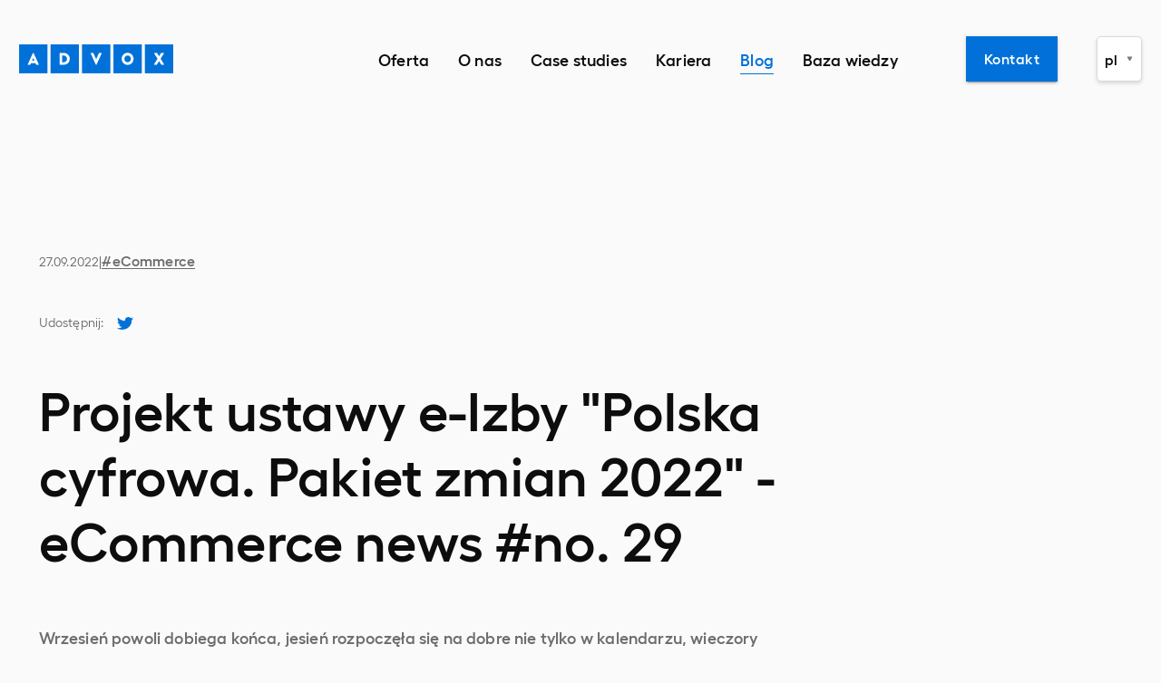

--- FILE ---
content_type: text/html
request_url: https://www.advox.pl/blog/projekt-ustawy-e-izby-polska-cyfrowa-pakiet-zmian-2022-ecommerce-news-no-29
body_size: 345277
content:
<!DOCTYPE html><html lang="pl"><head><meta charSet="utf-8"/><meta http-equiv="x-ua-compatible" content="ie=edge"/><meta name="viewport" content="width=device-width, initial-scale=1, shrink-to-fit=no"/><meta name="generator" content="Gatsby 5.12.4"/><meta name="theme-color" content="#0171d9"/><meta data-react-helmet="true" name="viewport" content="minimum-scale=1, initial-scale=1, width=device-width, shrink-to-fit=no"/><meta data-react-helmet="true" name="title" content="Projekt ustawy e-Izby &quot;Polska cyfrowa. Pakiet zmian 2022&quot; - eCommerce news #no. 29 | Advox Studio"/><meta data-react-helmet="true" name="description" content="Nowinki w eCommerce pojawiają się w zawrotnym tempie. a w  byciu zawsze na bieżąco pomoże Ci lektura naszej Prasówki - najnowsze wydanie przeczytasz już teraz!"/><meta data-react-helmet="true" property="og:title" content="Projekt ustawy e-Izby &quot;Polska cyfrowa. Pakiet zmian 2022&quot; - eCommerce news #no. 29"/><meta data-react-helmet="true" property="og:description" content="Nowinki w eCommerce pojawiają się w zawrotnym tempie. a w  byciu zawsze na bieżąco pomoże Ci lektura naszej Prasówki - najnowsze wydanie przeczytasz już teraz!"/><meta data-react-helmet="true" property="og:image" content="https://backend.advox.pl/media/magefan_blog/_29_PL_1.png"/><meta data-react-helmet="true" property="og:type" content="article"/><meta data-react-helmet="true" name="twitter:card" content="summary"/><meta data-react-helmet="true" name="twitter:creator" content="Advox Studio"/><meta data-react-helmet="true" name="twitter:title" content="Projekt ustawy e-Izby &quot;Polska cyfrowa. Pakiet zmian 2022&quot; - eCommerce news #no. 29 | Advox Studio"/><meta data-react-helmet="true" name="twitter:description" content="Nowinki w eCommerce pojawiają się w zawrotnym tempie. a w  byciu zawsze na bieżąco pomoże Ci lektura naszej Prasówki - najnowsze wydanie przeczytasz już teraz!"/><style data-href="/styles.949198ec4b14f713cc6e.css" data-identity="gatsby-global-css">:root{--toastify-color-light:#fff;--toastify-color-dark:#121212;--toastify-color-info:#3498db;--toastify-color-success:#07bc0c;--toastify-color-warning:#f1c40f;--toastify-color-error:#e74c3c;--toastify-color-transparent:hsla(0,0%,100%,.7);--toastify-icon-color-info:var(--toastify-color-info);--toastify-icon-color-success:var(--toastify-color-success);--toastify-icon-color-warning:var(--toastify-color-warning);--toastify-icon-color-error:var(--toastify-color-error);--toastify-toast-width:320px;--toastify-toast-background:#fff;--toastify-toast-min-height:64px;--toastify-toast-max-height:800px;--toastify-font-family:sans-serif;--toastify-z-index:9999;--toastify-text-color-light:#757575;--toastify-text-color-dark:#fff;--toastify-text-color-info:#fff;--toastify-text-color-success:#fff;--toastify-text-color-warning:#fff;--toastify-text-color-error:#fff;--toastify-spinner-color:#616161;--toastify-spinner-color-empty-area:#e0e0e0;--toastify-color-progress-light:linear-gradient(90deg,#4cd964,#5ac8fa,#007aff,#34aadc,#5856d6,#ff2d55);--toastify-color-progress-dark:#bb86fc;--toastify-color-progress-info:var(--toastify-color-info);--toastify-color-progress-success:var(--toastify-color-success);--toastify-color-progress-warning:var(--toastify-color-warning);--toastify-color-progress-error:var(--toastify-color-error)}.Toastify__toast-container{box-sizing:border-box;color:#fff;padding:4px;position:fixed;-webkit-transform:translate3d(0,0,var(--toastify-z-index) px);width:var(--toastify-toast-width);z-index:var(--toastify-z-index)}.Toastify__toast-container--top-left{left:1em;top:1em}.Toastify__toast-container--top-center{left:50%;top:1em;transform:translateX(-50%)}.Toastify__toast-container--top-right{right:1em;top:1em}.Toastify__toast-container--bottom-left{bottom:1em;left:1em}.Toastify__toast-container--bottom-center{bottom:1em;left:50%;transform:translateX(-50%)}.Toastify__toast-container--bottom-right{bottom:1em;right:1em}@media only screen and (max-width:480px){.Toastify__toast-container{left:0;margin:0;padding:0;width:100vw}.Toastify__toast-container--top-center,.Toastify__toast-container--top-left,.Toastify__toast-container--top-right{top:0;transform:translateX(0)}.Toastify__toast-container--bottom-center,.Toastify__toast-container--bottom-left,.Toastify__toast-container--bottom-right{bottom:0;transform:translateX(0)}.Toastify__toast-container--rtl{left:auto;right:0}}.Toastify__toast{border-radius:4px;box-shadow:0 1px 10px 0 rgba(0,0,0,.1),0 2px 15px 0 rgba(0,0,0,.05);box-sizing:border-box;cursor:pointer;direction:ltr;display:flex;font-family:var(--toastify-font-family);justify-content:space-between;margin-bottom:1rem;max-height:var(--toastify-toast-max-height);min-height:var(--toastify-toast-min-height);overflow:hidden;padding:8px;position:relative}.Toastify__toast--rtl{direction:rtl}.Toastify__toast-body{align-items:center;display:flex;flex:1 1 auto;margin:auto 0;padding:6px}.Toastify__toast-body>div:last-child{flex:1 1}.Toastify__toast-icon{display:flex;flex-shrink:0;margin-inline-end:10px;width:20px}.Toastify--animate{animation-duration:.7s;animation-fill-mode:both}.Toastify--animate-icon{animation-duration:.3s;animation-fill-mode:both}@media only screen and (max-width:480px){.Toastify__toast{border-radius:0;margin-bottom:0}}.Toastify__toast-theme--dark{background:var(--toastify-color-dark);color:var(--toastify-text-color-dark)}.Toastify__toast-theme--colored.Toastify__toast--default,.Toastify__toast-theme--light{background:var(--toastify-color-light);color:var(--toastify-text-color-light)}.Toastify__toast-theme--colored.Toastify__toast--info{background:var(--toastify-color-info);color:var(--toastify-text-color-info)}.Toastify__toast-theme--colored.Toastify__toast--success{background:var(--toastify-color-success);color:var(--toastify-text-color-success)}.Toastify__toast-theme--colored.Toastify__toast--warning{background:var(--toastify-color-warning);color:var(--toastify-text-color-warning)}.Toastify__toast-theme--colored.Toastify__toast--error{background:var(--toastify-color-error);color:var(--toastify-text-color-error)}.Toastify__progress-bar-theme--light{background:var(--toastify-color-progress-light)}.Toastify__progress-bar-theme--dark{background:var(--toastify-color-progress-dark)}.Toastify__progress-bar--info{background:var(--toastify-color-progress-info)}.Toastify__progress-bar--success{background:var(--toastify-color-progress-success)}.Toastify__progress-bar--warning{background:var(--toastify-color-progress-warning)}.Toastify__progress-bar--error{background:var(--toastify-color-progress-error)}.Toastify__progress-bar-theme--colored.Toastify__progress-bar--error,.Toastify__progress-bar-theme--colored.Toastify__progress-bar--info,.Toastify__progress-bar-theme--colored.Toastify__progress-bar--success,.Toastify__progress-bar-theme--colored.Toastify__progress-bar--warning{background:var(--toastify-color-transparent)}.Toastify__close-button{align-self:flex-start;background:transparent;border:none;color:#fff;cursor:pointer;opacity:.7;outline:none;padding:0;transition:.3s ease}.Toastify__close-button--light{color:#000;opacity:.3}.Toastify__close-button>svg{fill:currentColor;height:16px;width:14px}.Toastify__close-button:focus,.Toastify__close-button:hover{opacity:1}@keyframes Toastify__trackProgress{0%{transform:scaleX(1)}to{transform:scaleX(0)}}.Toastify__progress-bar{bottom:0;height:5px;left:0;opacity:.7;position:absolute;transform-origin:left;width:100%;z-index:var(--toastify-z-index)}.Toastify__progress-bar--animated{animation:Toastify__trackProgress linear 1 forwards}.Toastify__progress-bar--controlled{transition:transform .2s}.Toastify__progress-bar--rtl{left:auto;right:0;transform-origin:right}.Toastify__spinner{animation:Toastify__spin .65s linear infinite;border:2px solid;border-color:var(--toastify-spinner-color-empty-area);border-radius:100%;border-right-color:var(--toastify-spinner-color);box-sizing:border-box;height:20px;width:20px}@keyframes Toastify__bounceInRight{0%,60%,75%,90%,to{animation-timing-function:cubic-bezier(.215,.61,.355,1)}0%{opacity:0;transform:translate3d(3000px,0,0)}60%{opacity:1;transform:translate3d(-25px,0,0)}75%{transform:translate3d(10px,0,0)}90%{transform:translate3d(-5px,0,0)}to{transform:none}}@keyframes Toastify__bounceOutRight{20%{opacity:1;transform:translate3d(-20px,0,0)}to{opacity:0;transform:translate3d(2000px,0,0)}}@keyframes Toastify__bounceInLeft{0%,60%,75%,90%,to{animation-timing-function:cubic-bezier(.215,.61,.355,1)}0%{opacity:0;transform:translate3d(-3000px,0,0)}60%{opacity:1;transform:translate3d(25px,0,0)}75%{transform:translate3d(-10px,0,0)}90%{transform:translate3d(5px,0,0)}to{transform:none}}@keyframes Toastify__bounceOutLeft{20%{opacity:1;transform:translate3d(20px,0,0)}to{opacity:0;transform:translate3d(-2000px,0,0)}}@keyframes Toastify__bounceInUp{0%,60%,75%,90%,to{animation-timing-function:cubic-bezier(.215,.61,.355,1)}0%{opacity:0;transform:translate3d(0,3000px,0)}60%{opacity:1;transform:translate3d(0,-20px,0)}75%{transform:translate3d(0,10px,0)}90%{transform:translate3d(0,-5px,0)}to{transform:translateZ(0)}}@keyframes Toastify__bounceOutUp{20%{transform:translate3d(0,-10px,0)}40%,45%{opacity:1;transform:translate3d(0,20px,0)}to{opacity:0;transform:translate3d(0,-2000px,0)}}@keyframes Toastify__bounceInDown{0%,60%,75%,90%,to{animation-timing-function:cubic-bezier(.215,.61,.355,1)}0%{opacity:0;transform:translate3d(0,-3000px,0)}60%{opacity:1;transform:translate3d(0,25px,0)}75%{transform:translate3d(0,-10px,0)}90%{transform:translate3d(0,5px,0)}to{transform:none}}@keyframes Toastify__bounceOutDown{20%{transform:translate3d(0,10px,0)}40%,45%{opacity:1;transform:translate3d(0,-20px,0)}to{opacity:0;transform:translate3d(0,2000px,0)}}.Toastify__bounce-enter--bottom-left,.Toastify__bounce-enter--top-left{animation-name:Toastify__bounceInLeft}.Toastify__bounce-enter--bottom-right,.Toastify__bounce-enter--top-right{animation-name:Toastify__bounceInRight}.Toastify__bounce-enter--top-center{animation-name:Toastify__bounceInDown}.Toastify__bounce-enter--bottom-center{animation-name:Toastify__bounceInUp}.Toastify__bounce-exit--bottom-left,.Toastify__bounce-exit--top-left{animation-name:Toastify__bounceOutLeft}.Toastify__bounce-exit--bottom-right,.Toastify__bounce-exit--top-right{animation-name:Toastify__bounceOutRight}.Toastify__bounce-exit--top-center{animation-name:Toastify__bounceOutUp}.Toastify__bounce-exit--bottom-center{animation-name:Toastify__bounceOutDown}@keyframes Toastify__zoomIn{0%{opacity:0;transform:scale3d(.3,.3,.3)}50%{opacity:1}}@keyframes Toastify__zoomOut{0%{opacity:1}50%{opacity:0;transform:scale3d(.3,.3,.3)}to{opacity:0}}.Toastify__zoom-enter{animation-name:Toastify__zoomIn}.Toastify__zoom-exit{animation-name:Toastify__zoomOut}@keyframes Toastify__flipIn{0%{animation-timing-function:ease-in;opacity:0;transform:perspective(400px) rotateX(90deg)}40%{animation-timing-function:ease-in;transform:perspective(400px) rotateX(-20deg)}60%{opacity:1;transform:perspective(400px) rotateX(10deg)}80%{transform:perspective(400px) rotateX(-5deg)}to{transform:perspective(400px)}}@keyframes Toastify__flipOut{0%{transform:perspective(400px)}30%{opacity:1;transform:perspective(400px) rotateX(-20deg)}to{opacity:0;transform:perspective(400px) rotateX(90deg)}}.Toastify__flip-enter{animation-name:Toastify__flipIn}.Toastify__flip-exit{animation-name:Toastify__flipOut}@keyframes Toastify__slideInRight{0%{transform:translate3d(110%,0,0);visibility:visible}to{transform:translateZ(0)}}@keyframes Toastify__slideInLeft{0%{transform:translate3d(-110%,0,0);visibility:visible}to{transform:translateZ(0)}}@keyframes Toastify__slideInUp{0%{transform:translate3d(0,110%,0);visibility:visible}to{transform:translateZ(0)}}@keyframes Toastify__slideInDown{0%{transform:translate3d(0,-110%,0);visibility:visible}to{transform:translateZ(0)}}@keyframes Toastify__slideOutRight{0%{transform:translateZ(0)}to{transform:translate3d(110%,0,0);visibility:hidden}}@keyframes Toastify__slideOutLeft{0%{transform:translateZ(0)}to{transform:translate3d(-110%,0,0);visibility:hidden}}@keyframes Toastify__slideOutDown{0%{transform:translateZ(0)}to{transform:translate3d(0,500px,0);visibility:hidden}}@keyframes Toastify__slideOutUp{0%{transform:translateZ(0)}to{transform:translate3d(0,-500px,0);visibility:hidden}}.Toastify__slide-enter--bottom-left,.Toastify__slide-enter--top-left{animation-name:Toastify__slideInLeft}.Toastify__slide-enter--bottom-right,.Toastify__slide-enter--top-right{animation-name:Toastify__slideInRight}.Toastify__slide-enter--top-center{animation-name:Toastify__slideInDown}.Toastify__slide-enter--bottom-center{animation-name:Toastify__slideInUp}.Toastify__slide-exit--bottom-left,.Toastify__slide-exit--top-left{animation-name:Toastify__slideOutLeft}.Toastify__slide-exit--bottom-right,.Toastify__slide-exit--top-right{animation-name:Toastify__slideOutRight}.Toastify__slide-exit--top-center{animation-name:Toastify__slideOutUp}.Toastify__slide-exit--bottom-center{animation-name:Toastify__slideOutDown}@keyframes Toastify__spin{0%{transform:rotate(0deg)}to{transform:rotate(1turn)}}@font-face{display:swap;font-family:Hellix;font-weight:400;src:url(/static/Hellix-Regular-2c6387995fb94bc003694d2bcb1aa23d.woff2) format("woff2"),url(/static/Hellix-Regular-de267d3f0bc28bfa25884e443d36cd0f.woff) format("woff"),url(/static/Hellix-Regular-be2c56c70cf6869e90d7838589028843.ttf) format("truetype")}@font-face{display:swap;font-family:Hellix;font-weight:600;src:url(/static/Hellix-SemiBold-a3ec45bdff95c17b8cd386477ab811dc.woff2) format("woff2"),url(/static/Hellix-SemiBold-2e53f74ea53c4b8e057d5f6d7e52c61a.woff) format("woff"),url(/static/Hellix-SemiBold-d6fcce13062a65fa0c0c24a105787f4b.ttf) format("truetype")}@font-face{display:swap;font-family:Hellix;font-weight:700;src:url(/static/Hellix-SemiBold-a3ec45bdff95c17b8cd386477ab811dc.woff2) format("woff2"),url(/static/Hellix-SemiBold-2e53f74ea53c4b8e057d5f6d7e52c61a.woff) format("woff"),url(/static/Hellix-SemiBold-d6fcce13062a65fa0c0c24a105787f4b.ttf) format("truetype")}.tns-outer{padding:0!important}.tns-outer [hidden]{display:none!important}.tns-outer [aria-controls],.tns-outer [data-action]{cursor:pointer}.tns-slider{transition:all 0s}.tns-slider>.tns-item{box-sizing:border-box}.tns-horizontal.tns-subpixel{white-space:nowrap}.tns-horizontal.tns-subpixel>.tns-item{display:inline-block;vertical-align:top;white-space:normal}.tns-horizontal.tns-no-subpixel:after{clear:both;content:"";display:table}.tns-horizontal.tns-no-subpixel>.tns-item{float:left}.tns-horizontal.tns-carousel.tns-no-subpixel>.tns-item{margin-right:-100%}.tns-gallery,.tns-no-calc{left:0;position:relative}.tns-gallery{min-height:1px}.tns-gallery>.tns-item{left:-100%;position:absolute;transition:transform 0s,opacity 0s}.tns-gallery>.tns-slide-active{left:auto!important;position:relative}.tns-gallery>.tns-moving{transition:all .25s}.tns-autowidth{display:inline-block}.tns-lazy-img{opacity:.6;transition:opacity .6s}.tns-lazy-img.tns-complete{opacity:1}.tns-ah{transition:height 0s}.tns-ovh{overflow:hidden}.tns-visually-hidden{left:-10000em;position:absolute}.tns-transparent{opacity:0;visibility:hidden}.tns-fadeIn{filter:alpha(opacity=100);opacity:1;z-index:0}.tns-fadeOut,.tns-normal{filter:alpha(opacity=0);opacity:0;z-index:-1}.tns-vpfix{white-space:nowrap}.tns-vpfix>div,.tns-vpfix>li{display:inline-block}.tns-t-subp2{height:10px;margin:0 auto;overflow:hidden;position:relative;width:310px}.tns-t-ct{position:absolute;right:0;width:2333.3333333%;width:2333.33333%}.tns-t-ct:after{clear:both;content:"";display:table}.tns-t-ct>div{float:left;height:10px;width:1.4285714%;width:1.42857%}.glightbox-container{-webkit-text-size-adjust:100%;-moz-text-size-adjust:100%;text-size-adjust:100%;-webkit-backface-visibility:hidden;backface-visibility:hidden;height:100%;left:0;outline:0;overflow:hidden;position:fixed;top:0;touch-action:none;width:100%;z-index:999999!important}.glightbox-container.inactive{display:none}.glightbox-container .gcontainer{height:100%;overflow:hidden;position:relative;width:100%;z-index:9999}.glightbox-container .gslider{align-items:center;display:flex!important;height:100%;justify-content:center;left:0;overflow:hidden;position:relative;top:0;transform:translateZ(0);transition:transform .4s ease;width:100%}.glightbox-container .gslide{align-items:center;display:flex;justify-content:center;opacity:0;position:absolute;-webkit-user-select:none;user-select:none;width:100%}.glightbox-container .gslide.current{opacity:1;position:relative;z-index:99999}.glightbox-container .gslide.prev{opacity:1;z-index:9999}.glightbox-container .gslide-inner-content{width:100%}.glightbox-container .ginner-container{display:flex;flex-direction:column;height:100vh;justify-content:center;margin:auto;max-width:100%;position:relative;width:100%}.glightbox-container .ginner-container.gvideo-container{width:100%}.glightbox-container .ginner-container.desc-bottom,.glightbox-container .ginner-container.desc-top{flex-direction:column}.glightbox-container .ginner-container.desc-left,.glightbox-container .ginner-container.desc-right{max-width:100%!important}.gslide iframe,.gslide video{-webkit-overflow-scrolling:touch;border:none;min-height:165px;outline:0!important;touch-action:auto}.gslide:not(.current){pointer-events:none}.gslide-image{align-items:center}.gslide-image img{border:none;display:block;float:none;height:auto;margin:auto;max-height:100vh;max-width:100vw;min-width:200px;object-fit:cover;outline:0;padding:0;touch-action:none;-webkit-user-select:none;user-select:none;width:auto}.desc-bottom .gslide-image img,.desc-top .gslide-image img{width:auto}.desc-left .gslide-image img,.desc-right .gslide-image img{max-width:100%;width:auto}.gslide-image img.zoomable{position:relative}.gslide-image img.dragging{cursor:grabbing!important;transition:none}.gslide-video{max-width:100vh;position:relative;width:100%!important}.gslide-video .plyr__poster-enabled.plyr--loading .plyr__poster{display:none}.gslide-video .gvideo-wrapper{margin:auto;width:100%}.gslide-video:before{background:rgba(255,0,0,.34);content:"";display:none;height:100%;position:absolute;width:100%}.gslide-video.playing:before{display:none}.gslide-video.fullscreen{height:75vh;max-width:100%!important;min-width:100%}.gslide-video.fullscreen video{max-width:100%!important;width:100%!important}.gslide-inline{background:#fff;margin:auto;max-height:calc(100vh - 40px);max-width:100%;overflow:auto;text-align:left}.gslide-inline .ginlined-content{padding:20px;width:100%}.gslide-inline .dragging{cursor:grabbing!important;transition:none}.ginlined-content{display:block!important;opacity:1;overflow:auto}.gslide-external{background:#fff;display:flex;height:100%;max-height:75vh;min-width:100%;overflow:auto;padding:0;width:100%}.gslide-media{display:flex;width:auto}.zoomed .gslide-media{box-shadow:none!important}.desc-bottom .gslide-media,.desc-top .gslide-media{flex-direction:column;margin:0 auto}.gslide-description{flex:1 0 100%;position:relative}.gslide-description.description-left,.gslide-description.description-right{max-width:100%}.gslide-description.description-bottom,.gslide-description.description-top{margin:0 auto;width:100%}.gslide-description p{margin-bottom:12px}.gslide-description p:last-child{margin-bottom:0}.glightbox-button-hidden,.zoomed .gslide-description{display:none}.glightbox-mobile .glightbox-container .gslide-description{background:linear-gradient(180deg,transparent 0,rgba(0,0,0,.75));bottom:0;height:auto!important;max-height:78vh;max-width:100vw!important;order:2!important;overflow:auto!important;padding:19px 11px 50px;position:absolute;transition:opacity .3s linear;width:100%}.glightbox-mobile .glightbox-container .gslide-title{color:#fff;font-size:1em}.glightbox-mobile .glightbox-container .gslide-desc{color:#a1a1a1}.glightbox-mobile .glightbox-container .gslide-desc a{color:#fff;font-weight:700}.glightbox-mobile .glightbox-container .gslide-desc *{color:inherit}.glightbox-mobile .glightbox-container .gslide-desc .desc-more{color:#fff;opacity:.4}.gdesc-open .gslide-media{opacity:.4;transition:opacity .5s ease}.gdesc-open .gdesc-inner{padding-bottom:30px}.gdesc-closed .gslide-media{opacity:1;transition:opacity .5s ease}.greset{transition:all .3s ease}.gabsolute{position:absolute}.grelative{position:relative}.glightbox-desc{display:none!important}.glightbox-open{overflow:hidden}.gloader{animation:lightboxLoader .8s linear infinite;border:2px solid #fff;border-radius:50%;border-right-color:transparent;display:block;height:25px;left:0;margin:0 auto;position:absolute;right:0;top:47%;width:25px;z-index:9999}.goverlay{height:calc(100vh + 1px);left:0;position:fixed;top:-1px;width:100%;will-change:opacity}.glightbox-mobile .goverlay,.goverlay{background:#000}.gclose,.gnext,.gprev{align-items:center;border:none;cursor:pointer;display:flex;flex-direction:column;height:44px;justify-content:center;width:26px;z-index:99999}.gclose svg,.gnext svg,.gprev svg{display:block;height:auto;margin:0;padding:0;width:25px}.gclose.disabled,.gnext.disabled,.gprev.disabled{opacity:.1}.gclose .garrow,.gnext .garrow,.gprev .garrow{stroke:#fff}.gbtn.focused{outline:2px solid #0f3d81}iframe.wait-autoplay{opacity:0}.glightbox-closing .gclose,.glightbox-closing .gnext,.glightbox-closing .gprev{opacity:0!important}.glightbox-clean .gslide-description{background:#fff}.glightbox-clean .gdesc-inner{padding:22px 20px}.glightbox-clean .gslide-title{color:#000;font-family:arial;font-size:1em;font-weight:400;line-height:1.4em;margin-bottom:19px}.glightbox-clean .gslide-desc{font-family:arial;font-size:.86em;line-height:1.4em;margin-bottom:0}.glightbox-clean .gslide-video{background:#000}.glightbox-clean .gclose,.glightbox-clean .gnext,.glightbox-clean .gprev{background-color:rgba(0,0,0,.75);border-radius:4px}.glightbox-clean .gclose path,.glightbox-clean .gnext path,.glightbox-clean .gprev path{fill:#fff}.glightbox-clean .gprev{left:30px}.glightbox-clean .gnext,.glightbox-clean .gprev{height:50px;position:absolute;top:-100%;width:40px}.glightbox-clean .gnext{right:30px}.glightbox-clean .gclose{height:35px;position:absolute;right:10px;top:15px;width:35px}.glightbox-clean .gclose svg{height:auto;width:18px}.glightbox-clean .gclose:hover{opacity:1}.gfadeIn{animation:gfadeIn .5s ease}.gfadeOut{animation:gfadeOut .5s ease}.gslideOutLeft{animation:gslideOutLeft .3s ease}.gslideInLeft{animation:gslideInLeft .3s ease}.gslideOutRight{animation:gslideOutRight .3s ease}.gslideInRight{animation:gslideInRight .3s ease}.gzoomIn{animation:gzoomIn .5s ease}.gzoomOut{animation:gzoomOut .5s ease}@keyframes lightboxLoader{0%{transform:rotate(0)}to{transform:rotate(1turn)}}@keyframes gfadeIn{0%{opacity:0}to{opacity:1}}@keyframes gfadeOut{0%{opacity:1}to{opacity:0}}@keyframes gslideInLeft{0%{opacity:0;transform:translate3d(-60%,0,0)}to{opacity:1;transform:translateZ(0);visibility:visible}}@keyframes gslideOutLeft{0%{opacity:1;transform:translateZ(0);visibility:visible}to{opacity:0;transform:translate3d(-60%,0,0);visibility:hidden}}@keyframes gslideInRight{0%{opacity:0;transform:translate3d(60%,0,0);visibility:visible}to{opacity:1;transform:translateZ(0)}}@keyframes gslideOutRight{0%{opacity:1;transform:translateZ(0);visibility:visible}to{opacity:0;transform:translate3d(60%,0,0)}}@keyframes gzoomIn{0%{opacity:0;transform:scale3d(.3,.3,.3)}to{opacity:1}}@keyframes gzoomOut{0%{opacity:1}50%{opacity:0;transform:scale3d(.3,.3,.3)}to{opacity:0}}@media (min-width:769px){.glightbox-container .ginner-container{flex-direction:row;height:auto;width:auto}.glightbox-container .ginner-container.desc-top .gslide-description{order:0}.glightbox-container .ginner-container.desc-top .gslide-image,.glightbox-container .ginner-container.desc-top .gslide-image img{order:1}.glightbox-container .ginner-container.desc-left .gslide-description{order:0}.glightbox-container .ginner-container.desc-left .gslide-image{order:1}.gslide-image img{max-height:97vh;max-width:100%}.gslide-image img.zoomable{cursor:zoom-in}.zoomed .gslide-image img.zoomable{cursor:grab}.gslide-inline{max-height:95vh}.gslide-external{max-height:100vh}.gslide-description.description-left,.gslide-description.description-right{max-width:275px}.glightbox-open{height:auto}.goverlay{background:rgba(0,0,0,.92)}.glightbox-clean .gslide-media{box-shadow:1px 2px 9px 0 rgba(0,0,0,.65)}.glightbox-clean .description-left .gdesc-inner,.glightbox-clean .description-right .gdesc-inner{height:100%;overflow-y:auto;position:absolute}.glightbox-clean .gclose,.glightbox-clean .gnext,.glightbox-clean .gprev{background-color:rgba(0,0,0,.32)}.glightbox-clean .gclose:hover,.glightbox-clean .gnext:hover,.glightbox-clean .gprev:hover{background-color:rgba(0,0,0,.7)}.glightbox-clean .gnext,.glightbox-clean .gprev{top:45%}}@media (min-width:992px){.glightbox-clean .gclose{opacity:.7;right:20px}}@media screen and (max-height:420px){.goverlay{background:#000}}</style><style>.gatsby-image-wrapper{position:relative;overflow:hidden}.gatsby-image-wrapper picture.object-fit-polyfill{position:static!important}.gatsby-image-wrapper img{bottom:0;height:100%;left:0;margin:0;max-width:none;padding:0;position:absolute;right:0;top:0;width:100%;object-fit:cover}.gatsby-image-wrapper [data-main-image]{opacity:0;transform:translateZ(0);transition:opacity .25s linear;will-change:opacity}.gatsby-image-wrapper-constrained{display:inline-block;vertical-align:top}</style><noscript><style>.gatsby-image-wrapper noscript [data-main-image]{opacity:1!important}.gatsby-image-wrapper [data-placeholder-image]{opacity:0!important}</style></noscript><script type="module">const e="undefined"!=typeof HTMLImageElement&&"loading"in HTMLImageElement.prototype;e&&document.body.addEventListener("load",(function(e){const t=e.target;if(void 0===t.dataset.mainImage)return;if(void 0===t.dataset.gatsbyImageSsr)return;let a=null,n=t;for(;null===a&&n;)void 0!==n.parentNode.dataset.gatsbyImageWrapper&&(a=n.parentNode),n=n.parentNode;const o=a.querySelector("[data-placeholder-image]"),r=new Image;r.src=t.currentSrc,r.decode().catch((()=>{})).then((()=>{t.style.opacity=1,o&&(o.style.opacity=0,o.style.transition="opacity 500ms linear")}))}),!0);</script><style data-styled="" data-styled-version="6.0.8">html,body,div,span,applet,object,iframe,h1,h2,h3,h4,h5,h6,p,blockquote,pre,a,abbr,acronym,address,big,cite,code,del,dfn,em,img,ins,kbd,q,s,samp,small,strike,strong,sub,sup,tt,var,b,u,i,center,dl,dt,dd,ol,ul,li,fieldset,form,label,legend,table,caption,tbody,tfoot,thead,tr,th,td,article,aside,canvas,details,embed,figure,figcaption,footer,header,hgroup,menu,nav,output,ruby,section,summary,time,mark,audio,video{margin:0;padding:0;border:0;font-size:100%;font:inherit;vertical-align:baseline;}/*!sc*/
:focus{outline:0;}/*!sc*/
article,aside,details,figcaption,figure,footer,header,hgroup,menu,nav,section{display:block;}/*!sc*/
body{line-height:1;}/*!sc*/
ol,ul{list-style:none;}/*!sc*/
blockquote,q{quotes:none;}/*!sc*/
blockquote:before,blockquote:after,q:before,q:after{content:'';content:none;}/*!sc*/
table{border-collapse:collapse;border-spacing:0;}/*!sc*/
input[type=search]::-webkit-search-cancel-button,input[type=search]::-webkit-search-decoration,input[type=search]::-webkit-search-results-button,input[type=search]::-webkit-search-results-decoration{-webkit-appearance:none;-moz-appearance:none;}/*!sc*/
input[type=search]{-webkit-appearance:none;-moz-appearance:none;-webkit-box-sizing:content-box;-moz-box-sizing:content-box;box-sizing:content-box;}/*!sc*/
textarea{overflow:auto;vertical-align:top;resize:vertical;}/*!sc*/
audio,canvas,video{display:inline-block;*display:inline;*zoom:1;max-width:100%;}/*!sc*/
audio:not([controls]){display:none;height:0;}/*!sc*/
[hidden]{display:none;}/*!sc*/
html{font-size:100%;-webkit-text-size-adjust:100%;-ms-text-size-adjust:100%;}/*!sc*/
a:focus{outline:0;}/*!sc*/
a:active,a:hover{outline:0;}/*!sc*/
img{border:0;-ms-interpolation-mode:bicubic;}/*!sc*/
figure{margin:0;}/*!sc*/
form{margin:0;}/*!sc*/
fieldset{border:1px solid #c0c0c0;margin:0 2px;padding:0.35em 0.625em 0.75em;}/*!sc*/
legend{border:0;padding:0;white-space:normal;*margin-left:-7px;}/*!sc*/
button,input,select,textarea{font-size:100%;margin:0;vertical-align:baseline;*vertical-align:middle;}/*!sc*/
button,input{line-height:normal;}/*!sc*/
button,select{text-transform:none;}/*!sc*/
button,html input[type="button"],input[type="reset"],input[type="submit"]{-webkit-appearance:button;cursor:pointer;*overflow:visible;}/*!sc*/
button[disabled],html input[disabled]{cursor:default;}/*!sc*/
input[type="checkbox"],input[type="radio"]{box-sizing:border-box;padding:0;*height:13px;*width:13px;}/*!sc*/
input[type="search"]{-webkit-appearance:textfield;-moz-box-sizing:content-box;-webkit-box-sizing:content-box;box-sizing:content-box;}/*!sc*/
input[type="search"]::-webkit-search-cancel-button,input[type="search"]::-webkit-search-decoration{-webkit-appearance:none;}/*!sc*/
button::-moz-focus-inner,input::-moz-focus-inner{border:0;padding:0;}/*!sc*/
textarea{overflow:auto;vertical-align:top;}/*!sc*/
table{border-collapse:collapse;border-spacing:0;}/*!sc*/
html,button,input,select,textarea{color:#222;}/*!sc*/
::-moz-selection{background:#b3d4fc;text-shadow:none;}/*!sc*/
::selection{background:#b3d4fc;text-shadow:none;}/*!sc*/
img{vertical-align:middle;}/*!sc*/
fieldset{border:0;margin:0;padding:0;}/*!sc*/
textarea{resize:vertical;}/*!sc*/
.chromeframe{margin:0.2em 0;background:#ccc;color:#000;padding:0.2em 0;}/*!sc*/
html{font-size:62.5%;line-height:1.15;box-sizing:border-box;}/*!sc*/
html,html body{overflow-y:auto;overflow-x:hidden;}/*!sc*/
*,*::before,*::after{box-sizing:inherit;}/*!sc*/
body{margin:0;font-size:1.6rem;font-family:'Hellix',sans-serif;}/*!sc*/
h1,h2,h3,h4,h5,h6{font-weight:600;color:rgba(13, 13, 14, 0.8);margin-bottom:2rem;line-height:1.3;}/*!sc*/
h1{font-size:4.8rem;line-height:1.1;}/*!sc*/
h2{font-size:3.6rem;line-height:1.15;}/*!sc*/
h3,h4{font-size:2.8rem;}/*!sc*/
h5{font-size:2.2rem;}/*!sc*/
h6{font-size:1.8rem;}/*!sc*/
img{max-width:100%;}/*!sc*/
b,strong{font-weight:700;color:#0D0D0E;}/*!sc*/
button{padding:0;cursor:pointer;}/*!sc*/
ul{padding:0;margin:0;}/*!sc*/
hr{border:none;height:1px;background-color:rgba(13, 13, 14, 0.15);margin:100px 0;}/*!sc*/
@media (min-width: 1200px){hr{margin:140px 0;}}/*!sc*/
a{text-decoration:none;}/*!sc*/
.animation,.animation-group__item{opacity:0;}/*!sc*/
.Toastify__toast-body{line-height:1.2;}/*!sc*/
.Toastify__toast-theme--colored.Toastify__toast--success{background-color:#43c487;}/*!sc*/
.Toastify__toast-theme--colored.Toastify__toast--error{background-color:#eb6753;}/*!sc*/
span.special-text{box-shadow:inset 0px -9px 0px 0px #defa6f;padding-bottom:2px;}/*!sc*/
data-styled.g1[id="sc-global-jYNLFH1"]{content:"sc-global-jYNLFH1,"}/*!sc*/
.iUwOTo{position:relative;width:100%;}/*!sc*/
.iUwOTo:last-of-type{opacity:0.6;}/*!sc*/
.iUwOTo.activeMegaMenu{display:block;opacity:1;}/*!sc*/
@media (min-width: 1200px){.iUwOTo{position:static;display:inline-block;width:auto;margin-bottom:0;min-height:unset;}.iUwOTo:last-of-type{opacity:1;}}/*!sc*/
data-styled.g2[id="styled__StyledMenuLinkWrapper-sc-rc2v0c-0"]{content:"iUwOTo,"}/*!sc*/
.jzweTz{display:block;margin-bottom:0;text-align:left;font-size:1.8rem;font-weight:600;text-decoration:none;color:#0D0D0E;transition:color 0.3s ease-in-out;position:relative;padding:31px 40px;}/*!sc*/
@media (min-width: 768px){.jzweTz{padding:36px 82px;}}/*!sc*/
@media (min-width: 1200px){.jzweTz{display:inline-block;text-align:center;margin-bottom:25px;padding:0;}}/*!sc*/
.jzweTz.hasMegaMenu::before,.jzweTz.hasMegaMenu::after{content:'';display:inline-block;width:9px;height:10px;background-image:url([data-uri]);background-size:contain;background-repeat:no-repeat;background-position:center center;}/*!sc*/
.jzweTz.hasMegaMenu::before{position:static;transform:rotate(180deg);margin-right:20px;display:none;}/*!sc*/
@media (min-width: 768px){.jzweTz.hasMegaMenu::before{margin-right:25px;}}/*!sc*/
.jzweTz.hasMegaMenu::after{position:absolute;right:40px;margin-top:5px;}/*!sc*/
@media (min-width: 768px){.jzweTz.hasMegaMenu::after{right:82px;}}/*!sc*/
.jzweTz.activeMegaMenu{padding:31px 21px;}/*!sc*/
@media (min-width: 768px){.jzweTz.activeMegaMenu{padding:36px 82px;}}/*!sc*/
@media (min-width: 1200px){.jzweTz.activeMegaMenu{padding:0;}}/*!sc*/
.jzweTz.activeMegaMenu::before{display:inline-block;}/*!sc*/
.jzweTz.activeMegaMenu::after{display:none;}/*!sc*/
@media (min-width: 1200px){.jzweTz::after{content:'';display:inline-block;width:100%;height:1px;background-image:none;background-color:#0171d9;position:absolute;bottom:-8px;left:0;right:0;opacity:0;transform:translateY(-4px);transition-property:opacity,transform;transition-duration:0.3s;transition-timing-function:ease-in-out;}}/*!sc*/
@media (min-width: 1200px){.jzweTz.active,.jzweTz.activeMegaMenu{color:#0171d9;}.jzweTz.active::after,.jzweTz.activeMegaMenu::after{display:inline-block;opacity:1;transform:translateY(0);}}/*!sc*/
@media (min-width: 1200px){.jzweTz:hover,.jzweTz.activeMegaMenu{color:#0171d9;}.jzweTz:hover::after,.jzweTz.activeMegaMenu::after{opacity:1;transform:translateY(0);}}/*!sc*/
@media (min-width: 1200px){.jzweTz{margin-bottom:0;margin-left:2.5vw;}}/*!sc*/
data-styled.g3[id="styled__StyledMenuLink-sc-rc2v0c-1"]{content:"jzweTz,"}/*!sc*/
.hNfRKi{display:inline-flex;padding:0 25px;font-size:16px;min-width:150px;box-sizing:border-box;min-height:56px;transition:background-color 250ms cubic-bezier(0.4,0,0.2,1) 0ms,box-shadow 250ms cubic-bezier(0.4,0,0.2,1) 0ms,border 250ms cubic-bezier(0.4,0,0.2,1) 0ms;font-weight:600;font-family:'Hellix',sans-serif;line-height:1.75;border-radius:0;letter-spacing:0.02857em;text-transform:none;box-shadow:0px 3px 1px -2px rgb(0 0 0 / 20%),0px 2px 2px 0px rgb(0 0 0 / 14%),0px 1px 5px 0px rgb(0 0 0 / 12%);border:0;cursor:pointer;margin:0;outline:0;position:relative;align-items:center;user-select:none;vertical-align:middle;-moz-appearance:none;justify-content:center;text-decoration:none;-webkit-appearance:none;-webkit-tap-highlight-color:transparent;background-color:#0171d9;color:#ffffff;padding:0 20px;min-width:140px;min-height:50px;border-radius:3px;}/*!sc*/
.hNfRKi:hover{background-color:#0156a8;text-decoration:none;box-shadow:0px 2px 4px -1px rgb(0 0 0 / 20%),0px 4px 5px 0px rgb(0 0 0 / 14%),0px 1px 10px 0px rgb(0 0 0 / 12%);}/*!sc*/
.gGcuWR{display:inline-flex;padding:0 25px;font-size:16px;min-width:150px;box-sizing:border-box;min-height:56px;transition:background-color 250ms cubic-bezier(0.4,0,0.2,1) 0ms,box-shadow 250ms cubic-bezier(0.4,0,0.2,1) 0ms,border 250ms cubic-bezier(0.4,0,0.2,1) 0ms;font-weight:600;font-family:'Hellix',sans-serif;line-height:1.75;border-radius:0;letter-spacing:0.02857em;text-transform:none;box-shadow:0px 3px 1px -2px rgb(0 0 0 / 20%),0px 2px 2px 0px rgb(0 0 0 / 14%),0px 1px 5px 0px rgb(0 0 0 / 12%);border:0;cursor:pointer;margin:0;outline:0;position:relative;align-items:center;user-select:none;vertical-align:middle;-moz-appearance:none;justify-content:center;text-decoration:none;-webkit-appearance:none;-webkit-tap-highlight-color:transparent;background-color:#0171d9;color:#ffffff;padding:0 20px;min-width:140px;min-height:50px;}/*!sc*/
.gGcuWR:hover{background-color:#0156a8;text-decoration:none;box-shadow:0px 2px 4px -1px rgb(0 0 0 / 20%),0px 4px 5px 0px rgb(0 0 0 / 14%),0px 1px 10px 0px rgb(0 0 0 / 12%);}/*!sc*/
data-styled.g4[id="styled__StyledButton-sc-1rg60o1-0"]{content:"hNfRKi,gGcuWR,"}/*!sc*/
.gEoEPd{position:relative;border-top:solid 1px #d9dde0;border-bottom:solid 1px #d9dde0;display:none;}/*!sc*/
@media (min-width: 768px){.gEoEPd{padding-left:82px;padding-right:82px;}}/*!sc*/
@media (min-width: 1200px){.gEoEPd{padding-left:21px;padding-right:21px;}}/*!sc*/
@media (min-width: 1200px){.gEoEPd{position:absolute;top:100%;left:0;width:100%;padding:0;background-color:#ffffff;opacity:0;transform:scaleY(0);transform-origin:top center;text-align:center;display:grid;grid-template-columns:250px 3fr;box-shadow:0 15px 30px 0 rgba(0,0,0,0.05);min-height:600px;}}/*!sc*/
@media (min-width: 1366px){.gEoEPd{grid-template-columns:300px 3fr;}}/*!sc*/
data-styled.g5[id="styled__StyledMegaMenu-sc-1lbopwc-0"]{content:"gEoEPd,"}/*!sc*/
.kJkLZs{position:absolute;right:21px;top:-67px;}/*!sc*/
@media (min-width: 768px){.kJkLZs{right:82px;top:-72px;}}/*!sc*/
@media (min-width: 1200px){.kJkLZs{display:flex;position:static;align-items:flex-start;justify-content:center;background-color:#F6F7F9;padding:63px 32px;border-right:solid 1px #d9dde0;}}/*!sc*/
@media (min-width: 1366px){.kJkLZs{padding:63px 61px;}}/*!sc*/
data-styled.g6[id="styled__StyledSeeAll-sc-1lbopwc-1"]{content:"kJkLZs,"}/*!sc*/
.jfBeML .submenu{padding:35px 48px;}/*!sc*/
@media (min-width: 768px){.jfBeML .submenu{padding:45px 25px;}}/*!sc*/
@media (min-width: 1200px){.jfBeML .submenu{display:flex;flex-wrap:wrap;gap:2.3vw;text-align:left;padding:65px 32px;justify-content:space-around;}}/*!sc*/
@media (min-width: 1366px){.jfBeML .submenu{gap:4.3vw;}}/*!sc*/
.jfBeML .submenu__column:not(:last-of-type){margin-bottom:45px;}/*!sc*/
@media (min-width: 1200px){.jfBeML .submenu__column{margin-bottom:0;}}/*!sc*/
.jfBeML .submenu__header{font-size:1.8rem;color:#0D0D0E;margin-bottom:25px;font-weight:600;}/*!sc*/
@media (min-width: 1200px){.jfBeML .submenu__header{font-weight:700;margin-bottom:50px;}}/*!sc*/
.jfBeML .submenu__list{margin-left:15px;}/*!sc*/
@media (min-width: 1200px){.jfBeML .submenu__list{display:flex;justify-content:flex-start;align-items:flex-start;}}/*!sc*/
.jfBeML .submenu__list ul{font-size:1.6rem;color:#0D0D0E;}/*!sc*/
@media (min-width: 1200px){.jfBeML .submenu__list ul:not(:first-of-type){margin-left:4.5vw;}}/*!sc*/
.jfBeML .submenu__list li{margin-bottom:20px;}/*!sc*/
.jfBeML .submenu__list a{color:#0D0D0E;}/*!sc*/
.jfBeML .submenu__list a:hover{color:#0171d9;text-decoration:underline;}/*!sc*/
data-styled.g7[id="styled__StyledSubmenu-sc-1824xe7-0"]{content:"jfBeML,"}/*!sc*/
.fndTEK{width:100%;height:calc(100dvh - 70px);position:fixed;top:66px;left:0;background-color:#ffffff;z-index:2;transition:transform 0.3s ease-in-out;transform:translateX(-100%);overflow-y:auto;border-top:solid 1px #d9dde0;}/*!sc*/
@media (min-width: 768px){.fndTEK{top:101px;height:calc(100vh - 105px);}}/*!sc*/
@media (min-width: 1200px){.fndTEK{position:static;display:flex;justify-content:flex-start;align-items:center;flex-direction:row;transform:none;height:auto;width:auto;margin-right:75px;padding:0;background-color:transparent;border:none;overflow-y:unset;}}/*!sc*/
data-styled.g10[id="styled__StyledNavigation-sc-1pqv3m1-0"]{content:"fndTEK,"}/*!sc*/
.eUWRUJ{display:inline-block;max-width:150px;}/*!sc*/
@media (min-width: 768px){.eUWRUJ{max-width:170px;}}/*!sc*/
@media (min-width: 1200px){.eUWRUJ{margin-right:auto;}}/*!sc*/
data-styled.g11[id="styled__StyledLogo-sc-1g5gcom-0"]{content:"eUWRUJ,"}/*!sc*/
.gOiRrf{position:relative;display:inline-block;width:18px;height:9px;cursor:pointer;transform:none;transition:transform 0.1s ease;}/*!sc*/
@media (min-width: 768px){.gOiRrf{width:27px;height:14px;}}/*!sc*/
data-styled.g12[id="styled__StyledHamburger-sc-nk599e-0"]{content:"gOiRrf,"}/*!sc*/
.eizQKX{top:2px;transform:none;}/*!sc*/
.styled__HamburgerLine-sc-nk599e-1,.eizQKX::before{display:block;position:absolute;width:18px;height:3px;transition:transform 0.1s ease;background-color:#0D0D0E;border-radius:1px;}/*!sc*/
@media (min-width: 768px){.styled__HamburgerLine-sc-nk599e-1,.eizQKX::before{width:27px;height:4px;}}/*!sc*/
.eizQKX::before{content:'';bottom:-6px;transform:none;}/*!sc*/
@media (min-width: 768px){.eizQKX::before{bottom:-10px;}}/*!sc*/
data-styled.g13[id="styled__HamburgerLine-sc-nk599e-1"]{content:"eizQKX,"}/*!sc*/
.eFUQGX{display:none;}/*!sc*/
@media (min-width: 1200px){.eFUQGX{display:inline-block;margin-right:43px;text-decoration:none;}}/*!sc*/
data-styled.g14[id="styled__ButtonWrapper-sc-1v6mt9y-0"]{content:"eFUQGX,"}/*!sc*/
.ddrqG{min-width:100px;}/*!sc*/
data-styled.g15[id="styled__StyledButton-sc-1v6mt9y-1"]{content:"ddrqG,"}/*!sc*/
.iLKGwM{display:none;}/*!sc*/
@media (min-width: 768px){.iLKGwM{display:inline-block;margin-right:43px;text-decoration:none;}}/*!sc*/
@media (min-width: 1200px){.iLKGwM{display:none;}}/*!sc*/
data-styled.g16[id="styled__ButtonWrapper-sc-kkz4ks-0"]{content:"iLKGwM,"}/*!sc*/
.qtrps{min-width:100px;}/*!sc*/
data-styled.g17[id="styled__StyledButton-sc-kkz4ks-1"]{content:"qtrps,"}/*!sc*/
.iiMMgn{display:inline-block;line-height:1;color:#0D0D0E;font-weight:600;font-size:1.4rem;text-decoration:none;margin-right:30px;}/*!sc*/
@media (min-width: 768px){.iiMMgn{display:none;}}/*!sc*/
data-styled.g18[id="styled__StyledLink-sc-kkz4ks-2"]{content:"iiMMgn,"}/*!sc*/
.kwlrSi{font-family:'Hellix',sans-serif;display:none;width:50px;height:50px;padding:8px;border:solid 1px rgba(13, 13, 14, 0.15);border-radius:5px;font-size:1.6rem;color:#0D0D0E;font-weight:600;-moz-appearance:none;-webkit-appearance:none;appearance:none;box-shadow:0 2px 4px 0 rgba(13, 13, 14, 0.15);background-color:#ffffff;cursor:pointer;background-image:url([data-uri]);background-position:right 9px center;background-size:7px 6px;background-repeat:no-repeat;transition:border-color 0.3s ease-in-out;position:static;}/*!sc*/
@media (min-width: 768px){.kwlrSi{margin-right:40px;}}/*!sc*/
@media (min-width: 1200px){.kwlrSi{display:block;margin-right:0;}}/*!sc*/
.kwlrSi:hover{border-color:rgba(13, 13, 14, 0.4);}/*!sc*/
data-styled.g19[id="styled__StyledLanguageSelect-sc-t1xpu9-0"]{content:"kwlrSi,"}/*!sc*/
.dtqEHy{position:fixed;top:0;left:0;right:0;width:100%;z-index:10;transform:translateY(-100%);transition-property:background-color,transform;transition-duration:0.2s;transition-timing-function:ease-in-out;background-color:transparent;transform:translateY(0);}/*!sc*/
data-styled.g20[id="styled__StyledHeaderWrapper-sc-18g19x0-0"]{content:"dtqEHy,"}/*!sc*/
.bTnqYC{padding-left:21px;padding-right:21px;margin-top:19px;margin-bottom:20px;display:flex;justify-content:space-between;align-items:center;width:100%;}/*!sc*/
@media (min-width: 1200px){.bTnqYC{margin-left:auto;margin-right:auto;max-width:calc(1195px + (21px * 2));width:100%;}}/*!sc*/
@media (min-width: 1200px){.bTnqYC{max-width:calc(1682px + (21px * 2));}}/*!sc*/
@media (min-width: 768px){.bTnqYC{margin-top:30px;margin-bottom:21px;}}/*!sc*/
@media (min-width: 1200px){.bTnqYC{margin-top:40px;margin-bottom:30px;width:100%;justify-content:flex-end;}}/*!sc*/
data-styled.g21[id="styled__StyledHeaderSection-sc-18g19x0-1"]{content:"bTnqYC,"}/*!sc*/
.hlzrwE{display:flex;align-items:center;justify-content:flex-end;}/*!sc*/
@media (min-width: 1200px){.hlzrwE{display:none;}}/*!sc*/
data-styled.g22[id="styled__MobileWrapper-sc-18g19x0-2"]{content:"hlzrwE,"}/*!sc*/
.hMjwos{position:relative;z-index:10;background-color:#ffffff;border-top:solid 1px rgba(13, 13, 14, 0.15);}/*!sc*/
.hMjwos .footer{padding-left:21px;padding-right:21px;position:relative;}/*!sc*/
@media (min-width: 1200px){.hMjwos .footer{margin-left:auto;margin-right:auto;max-width:calc(1195px + (21px * 2));width:100%;}}/*!sc*/
@media (min-width: 1200px){.hMjwos .footer{max-width:calc(1682px + (21px * 2));}}/*!sc*/
.hMjwos .footer__logo{display:inline-block;width:55px;height:55px;background-size:contain;background-image:url([data-uri]);background-repeat:no-repeat;position:absolute;top:-27px;transform:translateY(0);transition:transform 0.3s ease-in-out;}/*!sc*/
.hMjwos .footer__logo:hover{transform:translateY(-5px);}/*!sc*/
.hMjwos .footer__grid{display:grid;grid-template-columns:1fr;grid-row-gap:75px;}/*!sc*/
@media (max-width: 768px){.hMjwos .footer__grid{grid-row-gap:60px;}}/*!sc*/
@media (min-width: 768px){.hMjwos .footer__grid{grid-template-columns:repeat(2,1fr);grid-column-gap:50px;}}/*!sc*/
@media (min-width: 1200px){.hMjwos .footer__grid{grid-template-columns:1fr 1fr 1fr 2fr;grid-gap:5vw;}}/*!sc*/
.hMjwos .footer__column{padding-top:90px;}/*!sc*/
@media (max-width: 768px){.hMjwos .footer__column{padding-top:0;}}/*!sc*/
@media (min-width: 768px){.hMjwos .footer__column--large{grid-column:span 2;}}/*!sc*/
@media (min-width: 1200px){.hMjwos .footer__column--large{grid-column:span 1;}}/*!sc*/
.hMjwos .footer__column--newsletter{margin-right:-21px;margin-left:-21px;background:#e3f1ff;}/*!sc*/
@media (min-width: 768px){.hMjwos .footer__column--newsletter{min-width:450px;grid-column:span 2;}}/*!sc*/
@media (min-width: 1200px){.hMjwos .footer__column--newsletter{margin-left:0;grid-column:unset;}}/*!sc*/
@media (max-width: 768px){.hMjwos .footer__column--newsletter{order:-1;margin-top:67px;padding-top:40px;padding-bottom:16px;}}/*!sc*/
.hMjwos .footer__header{margin-bottom:50px;font-size:1.8rem;font-weight:700;color:#0D0D0E;}/*!sc*/
.hMjwos .footer__header--newsletter{color:#0171d9;text-align:center;padding-bottom:48px;font-size:28px;line-height:31px;font-weight:600;}/*!sc*/
@media (max-width: 768px){.hMjwos .footer__header--newsletter{font-weight:600;text-align:start;padding-bottom:40px;margin-bottom:0;font-size:18px;line-height:20px;}}/*!sc*/
.hMjwos .footer__link{text-decoration:none;color:#0D0D0E;display:inline-block;position:relative;}/*!sc*/
.hMjwos .footer__link::after{content:'';display:block;position:absolute;bottom:5px;left:0;right:0;height:1px;opacity:0;background-color:#0D0D0E;transition:opacity 0.3s ease-in-out;}/*!sc*/
.hMjwos .footer__link:hover::after{opacity:1;}/*!sc*/
.hMjwos .footer__link--mail{color:#0171d9;margin-right:10px;}/*!sc*/
.hMjwos .footer__link--mail::after{background-color:#0171d9;}/*!sc*/
.hMjwos .footer__address{display:block;}/*!sc*/
@media (min-width: 768px){.hMjwos .footer__address{display:grid;grid-template-rows:repeat(2,1fr);grid-auto-flow:column;grid-template-columns:repeat(2,1fr);grid-column-gap:50px;}}/*!sc*/
@media (min-width: 1200px){.hMjwos .footer__address{display:block;}}/*!sc*/
.hMjwos .footer__address p,.hMjwos .footer__address span{font-size:1.6rem;font-weight:600;margin-bottom:2em;line-height:2;}/*!sc*/
.hMjwos .footer__vat{display:flex;flex-direction:column;}/*!sc*/
@media (min-width: 768px){.hMjwos .footer__vat{flex-direction:row;}}/*!sc*/
@media (min-width: 1200px){.hMjwos .footer__vat{flex-direction:column;}}/*!sc*/
@media (min-width: 768px){.hMjwos .footer__vat span:not(:last-of-type){margin-right:17px;}}/*!sc*/
@media (min-width: 1200px){.hMjwos .footer__vat span:not(:last-of-type){margin-right:0;margin-bottom:0;}}/*!sc*/
.hMjwos .footer__menu{display:flex;flex-direction:column;justify-content:flex-start;align-items:flex-start;}/*!sc*/
.hMjwos .footer__menu>*{margin-bottom:20px;}/*!sc*/
.hMjwos .footer__menu a{text-decoration:none;font-size:1.6rem;color:#0D0D0E;transition:color 0.3s ease-in-out;}/*!sc*/
.hMjwos .footer__menu a:hover{color:#0171d9;}/*!sc*/
.hMjwos .footer__socials{display:flex;justify-content:flex-start;align-items:flex-start;margin-top:5px;margin-bottom:16px;}/*!sc*/
@media (min-width: 1200px){.hMjwos .footer__socials{align-items:center;}}/*!sc*/
.hMjwos .footer__social{display:inline-block;width:20px;height:20px;background-size:contain;background-repeat:no-repeat;background-position:center bottom;margin-right:15px;transform:translateY(0);transition:transform 0.3s ease-in-out;}/*!sc*/
.hMjwos .footer__social:hover{transform:translateY(-3px);}/*!sc*/
.hMjwos .footer__social--fb{background-image:url([data-uri]);}/*!sc*/
.hMjwos .footer__social--twitter{background-image:url([data-uri]);}/*!sc*/
.hMjwos .footer__social--linkedin{background-image:url([data-uri]);}/*!sc*/
.hMjwos .footer__social--clutch{background-image:url([data-uri]);}/*!sc*/
.hMjwos .footer__social--insta{background-image:url([data-uri]);}/*!sc*/
@media (min-width: 768px){.hMjwos .footer__partnersWrapper{grid-column:span 3;display:flex;align-items:center;gap:48px;}}/*!sc*/
@media (min-width: 768px){.hMjwos .footer__partnersWrapper .footer__header{margin-bottom:0;}}/*!sc*/
.hMjwos .footer__partners{display:grid;grid-template-columns:repeat(2,1fr);gap:30px;}/*!sc*/
.hMjwos .footer__partners>*{margin-bottom:0;}/*!sc*/
.hMjwos .footer__partners img{max-width:70%;height:auto;}/*!sc*/
@media (max-width: 768px){.hMjwos .footer__partners img{max-width:120px;}}/*!sc*/
@media (min-width: 768px){.hMjwos .footer__partners{grid-template-columns:repeat(3,1fr);gap:0;}}/*!sc*/
.hMjwos .footer hr{margin:55px 0;}/*!sc*/
.hMjwos .footer__bottom{margin:55px 0;font-size:1.4rem;color:#0D0D0E;}/*!sc*/
.hMjwos .footer__bottom a{display:block;text-decoration:none;color:#0171d9;margin-top:15px;transition:color 0.3s ease-in-out;}/*!sc*/
@media (min-width: 768px){.hMjwos .footer__bottom a{display:inline-block;margin-left:10px;margin-top:0;}}/*!sc*/
.hMjwos .footer__bottom a:hover{color:#0D0D0E;}/*!sc*/
.hMjwos .footer #mc_embed_signup .content__gdpr .subfield{display:grid;grid-template-columns:20px 1fr;grid-gap:16px;align-items:flex-start;font-size:14px;}/*!sc*/
.hMjwos .footer #mc_embed_signup .content__gdpr .subfield input{width:20px;height:20px;}/*!sc*/
.hMjwos .footer #mc_embed_signup .content__gdpr .subfield span{font-size:14px;}/*!sc*/
.hMjwos .footer #mc_embed_signup form{padding-left:21px;margin:0 auto;max-width:480px;}/*!sc*/
.hMjwos .footer #mc_embed_signup .mc-field-group{position:relative;width:96%;min-height:50px;display:grid;}/*!sc*/
.hMjwos .footer #mc_embed_signup .mc-field-group .email{padding:14px 0 14px 20px;border:1px solid transparent;height:48px;border-radius:0;font-family:'Hellix',sans-serif;}/*!sc*/
.hMjwos .footer #mc_embed_signup .mc-field-group .button{background-color:#0171d9;border:1px solid #0171d9;color:#ffffff;height:48px;padding:0;width:120px;border-radius:0;font-family:'Hellix',sans-serif;font-weight:600;}/*!sc*/
.hMjwos .footer #mc_embed_signup #mc-embedded-subscribe-form .mc-field-group div.mce_inline_error{background:transparent;color:#ff0000;margin-top:-20px;font-size:12px;font-weight:500;padding-left:2px;}/*!sc*/
.hMjwos .footer #mc_embed_signup #mc-embedded-subscribe-form .content__gdpr div.mce_inline_error{background:transparent;padding-left:36px;color:#ff0000;margin-top:4px;font-size:12px;font-weight:500;}/*!sc*/
.hMjwos .footer #mc_embed_signup #mce-success-response{padding-left:36px;margin:20px 0 10px;font-size:14px;font-weight:600;}/*!sc*/
.hMjwos .footer__actions{display:grid;grid-template-columns:1fr 120px;margin-bottom:24px;}/*!sc*/
.hMjwos .footer__consent a{color:#0D0D0E;}/*!sc*/
.hMjwos .footer__consent a:hover{color:#0171d9;}/*!sc*/
data-styled.g23[id="styled__StyledFooter-sc-1ylgk53-0"]{content:"hMjwos,"}/*!sc*/
.dhumZy{display:flex;justify-content:flex-start;align-items:center;gap:30px;flex-wrap:wrap;}/*!sc*/
@media (min-width: 768px){.dhumZy{gap:30px;}}/*!sc*/
data-styled.g24[id="styled__StyledTagList-sc-dyom3z-0"]{content:"dhumZy,"}/*!sc*/
.hXlmf{font-size:1.6rem;color:rgba(13, 13, 14, 0.6);border-bottom:1px solid rgba(13, 13, 14, 0.6);text-decoration:none;transition:color 0.3s ease-in-out;display:inline-block;font-weight:600;}/*!sc*/
.hXlmf:hover{color:#0D0D0E;}/*!sc*/
data-styled.g25[id="styled__StyledTagLink-sc-dyom3z-1"]{content:"hXlmf,"}/*!sc*/
.hHKrym{font-size:3rem;line-height:1.2;margin-bottom:1em;color:#0D0D0E;}/*!sc*/
.hHKrym br{content:'';}/*!sc*/
.hHKrym br::after{content:' ';}/*!sc*/
@media (min-width: 768px){.hHKrym{font-size:5rem;}}/*!sc*/
@media (min-width: 1200px){.hHKrym{font-size:6rem;}.hHKrym br{content:unset;}.hHKrym br::after{display:none;}}/*!sc*/
data-styled.g26[id="styled__StyledHeader-sc-klg3hv-0"]{content:"hHKrym,"}/*!sc*/
.kDrLlm{display:flex;justify-content:flex-start;align-items:center;margin-bottom:50px;}/*!sc*/
data-styled.g27[id="styled__StyledSocialSharing-sc-1iszvh3-0"]{content:"kDrLlm,"}/*!sc*/
.kNgkiW{display:inline-block;margin-right:20px;transition:transform 0.3s ease-in-out;cursor:pointer;}/*!sc*/
.kNgkiW:hover{transform:translateY(-3px);}/*!sc*/
data-styled.g28[id="styled__StyledSocialLink-sc-1iszvh3-1"]{content:"kNgkiW,"}/*!sc*/
.hLoKNd{margin-right:15px;color:rgba(13, 13, 14, 0.6);font-size:1.4rem;}/*!sc*/
data-styled.g29[id="styled__StyledTitle-sc-1iszvh3-2"]{content:"hLoKNd,"}/*!sc*/
.QdxqM{padding-left:21px;padding-right:21px;}/*!sc*/
@media (min-width: 1200px){.QdxqM{margin-left:auto;margin-right:auto;max-width:calc(1195px + (21px * 2));width:100%;}}/*!sc*/
@media (min-width: 768px){.QdxqM{padding-left:82px;padding-right:82px;}}/*!sc*/
@media (min-width: 1200px){.QdxqM{padding-left:21px;padding-right:21px;}}/*!sc*/
data-styled.g38[id="styled__StyledContainer-sc-osddo9-0"]{content:"QdxqM,"}/*!sc*/
.jnen .cms-page{width:100%;}/*!sc*/
.jnen .button{display:inline-flex;padding:0 25px;font-size:16px;min-width:150px;box-sizing:border-box;min-height:56px;transition:background-color 250ms cubic-bezier(0.4,0,0.2,1) 0ms,box-shadow 250ms cubic-bezier(0.4,0,0.2,1) 0ms,border 250ms cubic-bezier(0.4,0,0.2,1) 0ms;font-weight:600;font-family:'Hellix',sans-serif;line-height:1.75;border-radius:0;letter-spacing:0.02857em;text-transform:none;box-shadow:0px 3px 1px -2px rgb(0 0 0 / 20%),0px 2px 2px 0px rgb(0 0 0 / 14%),0px 1px 5px 0px rgb(0 0 0 / 12%);border:0;cursor:pointer;margin:0;outline:0;position:relative;align-items:center;user-select:none;vertical-align:middle;-moz-appearance:none;justify-content:center;text-decoration:none;-webkit-appearance:none;-webkit-tap-highlight-color:transparent;background-color:#0171d9;color:#ffffff;}/*!sc*/
.jnen .button:hover{background-color:#0156a8;text-decoration:none;box-shadow:0px 2px 4px -1px rgb(0 0 0 / 20%),0px 4px 5px 0px rgb(0 0 0 / 14%),0px 1px 10px 0px rgb(0 0 0 / 12%);}/*!sc*/
.jnen .button--extraLarge{min-width:144px;min-height:64px;padding:10px 22px;}/*!sc*/
.jnen .button--large{min-width:160px;min-height:60px;padding:8px 22px;}/*!sc*/
.jnen .button--small{padding:0 20px;min-width:140px;min-height:50px;}/*!sc*/
.jnen .button--disabled{background-color:rgba(13, 13, 14, 0.4);box-shadow:none;cursor:unset;}/*!sc*/
.jnen .button--disabled:hover{background-color:rgba(13, 13, 14, 0.4);box-shadow:none;}/*!sc*/
.jnen .button--rounded{border-radius:3px;}/*!sc*/
.jnen .button--white{background-color:#ffffff;color:#0D0D0E;border:solid 1px rgba(13, 13, 14, 0.1);box-shadow:0 2px 4px 0 rgba(13, 13, 14, 0.1);}/*!sc*/
.jnen .button--white:hover{background-color:#E3F1FF;box-shadow:0 2px 4px 0 rgba(13, 13, 14, 0.1);}/*!sc*/
.jnen .header{font-size:3rem;line-height:1.2;margin-bottom:1em;color:#0D0D0E;}/*!sc*/
.jnen .header br{content:'';}/*!sc*/
.jnen .header br::after{content:' ';}/*!sc*/
@media (min-width: 768px){.jnen .header{font-size:5rem;}}/*!sc*/
@media (min-width: 1200px){.jnen .header{font-size:6rem;}.jnen .header br{content:unset;}.jnen .header br::after{display:none;}}/*!sc*/
.jnen .header--large{font-size:6rem;text-align:center;}/*!sc*/
@media (min-width: 768px){.jnen .header--large{font-size:9rem;}}/*!sc*/
@media (min-width: 1200px){.jnen .header--large{font-size:10rem;}}/*!sc*/
.jnen .header--small{font-size:2.5rem;margin-bottom:1em;}/*!sc*/
@media (min-width: 768px){.jnen .header--small{font-size:3.6rem;}}/*!sc*/
.jnen .header--medium{font-size:2.5rem;margin-bottom:0.8em;}/*!sc*/
@media (min-width: 768px){.jnen .header--medium{font-size:4.8rem;}}/*!sc*/
.jnen .header--label{display:block;font-size:1.8rem;color:#0171d9;margin-bottom:8px;font-weight:400;line-height:20px;}/*!sc*/
@media (min-width: 768px){.jnen .header--label{font-size:2rem;line-height:22px;margin-bottom:20px;}}/*!sc*/
.jnen .header--extra-small{font-size:2rem;font-weight:700;margin-bottom:2em;}/*!sc*/
.jnen .header--white{color:#ffffff;}/*!sc*/
.jnen .header--center{text-align:center;}/*!sc*/
.jnen .header--typing{line-height:1;margin-bottom:70px;font-weight:600;}/*!sc*/
@media (min-width: 768px){.jnen .header--typing{margin-bottom:100px;}}/*!sc*/
@media (min-width: 1200px){.jnen .header--typing{margin-bottom:86px;}}/*!sc*/
.jnen .header--typing span{display:flex;align-items:center;justify-content:center;min-height:60px;}/*!sc*/
@media (min-width: 768px){.jnen .header--typing span{min-height:75px;}}/*!sc*/
@media (min-width: 1200px){.jnen .header--typing span{min-height:120px;}}/*!sc*/
.jnen .header--typing span *{min-height:60px;}/*!sc*/
@media (min-width: 768px){.jnen .header--typing span *{min-height:75px;}}/*!sc*/
@media (min-width: 1200px){.jnen .header--typing span *{min-height:120px;}}/*!sc*/
.jnen .header__cursor{font-weight:300;width:40px;height:100%;}/*!sc*/
@media (min-width: 768px){.jnen .header__cursor{width:75px;}}/*!sc*/
.jnen .text{font-size:1.6rem;font-weight:400;color:rgba(13, 13, 14, 0.5);line-height:1.8;}/*!sc*/
.jnen .text p:not(:last-child){margin-bottom:1.7em;}/*!sc*/
@media (min-width: 768px){.jnen .text{font-size:1.8rem;}}/*!sc*/
.jnen .text--xs{font-size:1.4rem;color:rgba(13, 13, 14, 0.4);}/*!sc*/
.jnen .text--s{font-size:1.4rem;}/*!sc*/
.jnen .text--l{font-size:1.8rem;font-weight:600;color:rgba(13, 13, 14, 0.8);}/*!sc*/
@media (min-width: 1200px){.jnen .text--l{font-size:2.2rem;}}/*!sc*/
.jnen .text--xl{font-size:2.2rem;font-weight:600;color:rgba(13, 13, 14, 0.8);}/*!sc*/
@media (min-width: 768px){.jnen .text--xl{font-size:2.4rem;}}/*!sc*/
.jnen .text--introduction{font-weight:600;color:rgba(13, 13, 14, 0.6);font-size:1.6rem;margin-bottom:0;}/*!sc*/
.jnen .blue-text{color:#0171d9;}/*!sc*/
.jnen .orange-text{color:#D7624E;}/*!sc*/
.jnen .black-text{color:#0D0D0E;}/*!sc*/
.jnen .black80-text{color:rgba(13, 13, 14, 0.8);}/*!sc*/
.jnen .black60-text{color:rgba(13, 13, 14, 0.6);}/*!sc*/
.jnen .read-more{display:inline-flex;justify-content:flex-start;align-items:center;text-decoration:none;font-size:1.6rem;font-weight:600;color:#0D0D0E;margin-top:30px;}/*!sc*/
.jnen .read-more::after{content:'';display:block;width:8px;height:8px;background-size:contain;background-image:url([data-uri]);background-repeat:no-repeat;border-radius:2px;margin-left:18px;transition:transform 0.3s ease-in-out;}/*!sc*/
.jnen .read-more:hover::after{transform:translateX(3px);}/*!sc*/
.jnen .read-more--left{margin-top:0;}/*!sc*/
.jnen .read-more--left::after{order:-1;transform:rotate(180deg);margin-left:0;margin-right:18px;}/*!sc*/
.jnen .read-more--left:hover::after{transform:rotate(180deg);background-image:url([data-uri]);}/*!sc*/
.jnen .read-more--bottom{margin-top:auto;}/*!sc*/
.jnen .link{position:relative;display:inline-block;color:#0D0D0E;text-decoration:none;font-size:inherit;line-height:1;}/*!sc*/
.jnen .link::after{content:'';display:block;position:absolute;bottom:-4px;left:0;right:0;height:1px;opacity:0;background-color:#0D0D0E;transition:opacity 0.3s ease-in-out;}/*!sc*/
.jnen .link:hover::after{opacity:1;}/*!sc*/
.jnen .link--blue{color:#0171d9;}/*!sc*/
.jnen .link--blue::after{background-color:#0171d9;}/*!sc*/
.jnen .iframe-video{width:100%;height:auto;aspect-ratio:16/9;}/*!sc*/
.jnen .border-container{padding-left:21px;padding-right:21px;padding-left:0;padding-right:0;position:relative;padding-top:18px;overflow:hidden;}/*!sc*/
@media (min-width: 1200px){.jnen .border-container{margin-left:auto;margin-right:auto;max-width:calc(1195px + (21px * 2));width:100%;}}/*!sc*/
@media (min-width: 1200px){.jnen .border-container{padding-left:21px;padding-right:21px;}}/*!sc*/
@media (min-width: 768px){.jnen .border-container{padding-top:38px;}}/*!sc*/
@media (min-width: 1200px){.jnen .border-container{overflow:unset;padding-left:0;padding-right:0;padding-top:60px;}}/*!sc*/
.jnen .border-container::after{content:'';width:100%;height:calc(100% - 18px);position:absolute;top:0;left:32px;border:solid 1px #d9dde0;z-index:-1;}/*!sc*/
@media (min-width: 768px){.jnen .border-container::after{left:65px;height:calc(100% - 38px;);}}/*!sc*/
@media (min-width: 1200px){.jnen .border-container::after{left:100px;height:calc(100% - 60px);}}/*!sc*/
.jnen .video{position:relative;width:100%;min-height:55vw;}/*!sc*/
@media (min-width: 1200px){.jnen .video{min-height:35vw;}}/*!sc*/
@media (min-width: 1921px){.jnen .video{min-height:680px;}}/*!sc*/
.jnen .video__play{display:block;width:32px;height:32px;position:absolute;top:calc(50% - 16px);left:calc(50% - 16px);z-index:1;background-size:contain;background-image:url([data-uri]);background-repeat:no-repeat;cursor:pointer;}/*!sc*/
@media (min-width: 768px){.jnen .video__play{width:64px;height:64px;top:calc(50% - 32px);left:calc(50% - 32px);}}/*!sc*/
@media (min-width: 1200px){.jnen .video__play{width:100px;height:100px;top:calc(50% - 50px);left:calc(50% - 50px);}}/*!sc*/
.jnen .emoji-smile::after{content:'';display:inline-block;width:21px;height:21px;background-size:contain;background-image:url([data-uri]);background-repeat:no-repeat;margin-left:10px;margin-right:10px;}/*!sc*/
@media (min-width: 1200px){.jnen .emoji-smile::after{width:28px;height:28px;}}/*!sc*/
.jnen .hearts{position:relative;display:inline-block;z-index:0;overflow:unset;}/*!sc*/
.jnen .hearts__box{display:flex;flex-direction:column-reverse;width:36px;height:93px;position:absolute;right:-15px;bottom:60%;z-index:1;}/*!sc*/
.jnen .hearts__box span{display:inline-block;width:17px;height:17px;background-size:contain;background-image:url([data-uri]);background-repeat:no-repeat;position:absolute;}/*!sc*/
.jnen .hearts__box span:nth-child(1){left:9px;bottom:0;transform:scale(1);}/*!sc*/
.jnen .hearts__box span:nth-child(2){bottom:17px;right:0;transform:scale(0.9);}/*!sc*/
.jnen .hearts__box span:nth-child(3){bottom:30px;left:3px;transform:scale(0.8);}/*!sc*/
.jnen .hearts__box span:nth-child(4){bottom:40px;right:0;transform:scale(0.7);}/*!sc*/
.jnen .hearts__box span:nth-child(5){bottom:51px;left:8px;transform:scale(0.6);}/*!sc*/
.jnen .hearts__box span:nth-child(6){bottom:58px;left:15px;transform:scale(0.5);}/*!sc*/
.jnen .hearts__box span:nth-child(7){bottom:64px;left:9px;transform:scale(0.4);}/*!sc*/
.jnen .hearts__box span:nth-child(8){bottom:71px;right:7px;transform:scale(0.4);}/*!sc*/
.jnen .hearts__box span:nth-child(9){top:3px;left:3px;transform:scale(0.4);}/*!sc*/
.jnen .review--slider .review__content{padding-left:21px;padding-right:21px;}/*!sc*/
@media (min-width: 1200px){.jnen .review--slider .review__content{margin-left:auto;margin-right:auto;max-width:calc(1195px + (21px * 2));width:100%;}}/*!sc*/
@media (min-width: 1200px){.jnen .review--slider .review__content{padding:0;}}/*!sc*/
@media (min-width: 1200px) and (max-width:1450px){.jnen .review--slider .review__content{padding-right:100px;}}/*!sc*/
.jnen .review--single{background-color:#F6F7F9;padding-top:80px;padding-bottom:80px;}/*!sc*/
@media (min-width: 768px){.jnen .review--single{padding-top:150px;padding-bottom:150px;}}/*!sc*/
@media (min-width: 1200px){.jnen .review--single .review__wrapper{max-width:calc(1682px + (21px * 2));}}/*!sc*/
.jnen .review--single .review__content{padding-left:21px;padding-right:21px;}/*!sc*/
@media (min-width: 1200px){.jnen .review--single .review__content{margin-left:auto;margin-right:auto;max-width:calc(1195px + (21px * 2));width:100%;}}/*!sc*/
@media (min-width: 1200px){.jnen .review--single .review__content{width:50%;max-width:575px;margin:0;}}/*!sc*/
@media (min-width: 1200px){.jnen .review--single .review__photo{width:42%;margin-right:122px;padding-left:0;}}/*!sc*/
.jnen .review--single .review__text{margin-bottom:1em;}/*!sc*/
@media (min-width: 1200px){.jnen .review--single .review__text{font-size:3.6rem;}}/*!sc*/
.jnen .review--single .read-more{text-decoration:underline;}/*!sc*/
.jnen .review--single .read-more:hover{text-decoration:none;}/*!sc*/
.jnen .review--single .clutch-widget{margin-bottom:30px;}/*!sc*/
.jnen .review--full .review__wrapper{padding:0;max-width:unset;}/*!sc*/
.jnen .review--full .review__photo{margin-bottom:73px;}/*!sc*/
@media (min-width: 768px){.jnen .review--full .review__photo{margin-bottom:0;margin-right:62px;}}/*!sc*/
@media (min-width: 1200px){.jnen .review--full .review__photo{margin-right:150px;}}/*!sc*/
.jnen .review--full .review__content{padding:0 21px;}/*!sc*/
@media (min-width: 768px){.jnen .review--full .review__content{padding-right:62px;max-width:520px;}}/*!sc*/
.jnen .review--full .review__text{font-size:2.5rem;}/*!sc*/
@media (min-width: 768px){.jnen .review--full .review__text{font-size:3rem;}}/*!sc*/
@media (min-width: 1200px){.jnen .review--full .review__text{margin-bottom:50px;font-size:3.6rem;}}/*!sc*/
.jnen .review--full .read-more{text-decoration:underline;margin-top:0;}/*!sc*/
.jnen .review--without-photo .review__content{margin-left:0;}/*!sc*/
@media (min-width: 1200px){.jnen .review--without-photo .review__content{max-width:830px;margin-left:90px;}}/*!sc*/
.jnen .review--without-photo .review__client{margin-bottom:50px;}/*!sc*/
.jnen .review--without-photo .review__text{font-size:2.5rem;}/*!sc*/
@media (min-width: 768px){.jnen .review--without-photo .review__text{font-size:3.6rem;}}/*!sc*/
.jnen .review__wrapper{padding-left:21px;padding-right:21px;padding-left:0;padding-right:0;}/*!sc*/
@media (min-width: 768px){.jnen .review__wrapper{display:flex;justify-content:flex-start;align-items:flex-start;width:100%;}}/*!sc*/
@media (min-width: 1200px){.jnen .review__wrapper{align-items:center;}}/*!sc*/
@media (min-width: 1200px){.jnen .review__wrapper{margin-left:auto;margin-right:auto;max-width:calc(1195px + (21px * 2));width:100%;}}/*!sc*/
@media (min-width: 1200px){.jnen .review__wrapper{padding-left:21px;padding-right:21px;}}/*!sc*/
.jnen .review__photo{margin-bottom:60px;}/*!sc*/
@media (min-width: 768px){.jnen .review__photo{margin-bottom:0;margin-right:60px;min-width:333px;}}/*!sc*/
@media (min-width: 1200px) and (max-width:1450px){.jnen .review__photo{padding-left:100px;}}/*!sc*/
.jnen .review__content{padding:0;}/*!sc*/
.jnen .review__client{font-size:1.6rem;color:rgba(13, 13, 14, 0.6);font-weight:600;margin-bottom:30px;}/*!sc*/
@media (min-width: 768px){.jnen .review__client{margin-bottom:40px;}}/*!sc*/
.jnen .review__client__name{font-weight:700;color:#0D0D0E;}/*!sc*/
.jnen .review__text{font-size:2.5rem;font-weight:600;line-height:1.2;margin-bottom:2em;}/*!sc*/
@media (min-width: 768px){.jnen .review__text{font-size:3rem;margin-bottom:1em;}}/*!sc*/
.jnen .review__text--large{font-size:2.5rem;}/*!sc*/
@media (min-width: 768px){.jnen .review__text--large{font-size:3.5rem;}}/*!sc*/
.jnen .review__extra-text{font-size:1.8rem;font-weight:600;line-height:1.6;margin-bottom:2em;}/*!sc*/
.jnen .list{font-size:1.6rem;font-weight:600;color:#0D0D0E;line-height:1.5;margin:15px 0;}/*!sc*/
@media (min-width: 768px){.jnen .list{font-size:1.8rem;}}/*!sc*/
.jnen .list li{display:grid;grid-template-columns:7px auto;grid-gap:18px;}/*!sc*/
.jnen .list li:not(:last-of-type){margin-bottom:0.4em;}/*!sc*/
.jnen .list li::before{content:'';display:inline-block;margin-top:0.55em;width:7px;height:8px;background-image:url([data-uri]);background-repeat:no-repeat;background-size:contain;}/*!sc*/
.jnen .list--checked{font-size:1.6rem;color:rgba(13, 13, 14, 0.6);margin:30px 0;line-height:1.5;max-width:800px;}/*!sc*/
@media (min-width: 768px){.jnen .list--checked{font-size:1.8rem;}}/*!sc*/
.jnen .list--checked li{grid-template-columns:40px auto;grid-column-gap:15px;}/*!sc*/
.jnen .list--checked li:not(:last-of-type){margin-bottom:1em;}/*!sc*/
.jnen .list--checked li::before{margin-top:-3px;width:40px;height:40px;background-color:#0171d9;border-radius:50%;background-image:url([data-uri]);background-position:center center;background-size:10px;}/*!sc*/
.jnen .list--large{font-size:1.8rem;}/*!sc*/
@media (min-width: 1200px){.jnen .list--large{font-size:2.2rem;}.jnen .list--large.list--checked::before{margin-top:0;}}/*!sc*/
.jnen .list__link{color:#0D0D0E;transition:color 0.3s ease-in-out;}/*!sc*/
.jnen .list__link:hover{color:#0171d9;}/*!sc*/
.jnen .information{padding:0 21px;}/*!sc*/
@media (min-width: 768px){.jnen .information{padding-top:10px;padding-bottom:30px;}}/*!sc*/
.jnen .information__list{display:grid;grid-template-columns:1fr;grid-gap:40px;}/*!sc*/
@media (min-width: 768px){.jnen .information__list{grid-template-columns:repeat(2,1fr);}}/*!sc*/
@media (min-width: 1200px){.jnen .information__list{grid-template-columns:repeat(4,1fr);grid-gap:80px;}}/*!sc*/
.jnen .information__item{position:relative;}/*!sc*/
.jnen .information__item:hover::after{opacity:1;}/*!sc*/
.jnen .information__item::after{content:'';display:block;width:7px;height:8px;position:absolute;left:-25px;top:7px;background-image:url([data-uri]);background-size:contain;background-repeat:no-repeat;opacity:0;transition:opacity 0.3s ease-in-out;}/*!sc*/
.jnen .information__header{font-size:1.8rem;color:#0D0D0E;line-height:1.2;margin-top:0;margin-bottom:10px;}/*!sc*/
.jnen .information__text{color:rgba(13, 13, 14, 0.6);font-weight:600;line-height:1.8;}/*!sc*/
.jnen .content-box{margin-bottom:50px;}/*!sc*/
@media (min-width: 768px){.jnen .content-box{margin-bottom:75px;}}/*!sc*/
.jnen .content-box--with-button{display:flex;justify-content:space-between;flex-direction:column;align-items:flex-start;}/*!sc*/
@media (min-width: 1200px){.jnen .content-box--with-button{justify-content:space-between;align-items:flex-end;flex-direction:row;}}/*!sc*/
.jnen .content-box--with-button .content-box__content{margin-bottom:35px;}/*!sc*/
@media (min-width: 768px){.jnen .content-box--with-button .content-box__content{margin-bottom:55px;}}/*!sc*/
@media (min-width: 1200px){.jnen .content-box--with-button .content-box__content{margin-bottom:0;}}/*!sc*/
.jnen .content-box--with-button .content-box__text p{line-height:2.2;}/*!sc*/
@media (min-width: 768px){.jnen .content-box--with-button .content-box__text p{line-height:1.8;}}/*!sc*/
.jnen .content-box__content{max-width:825px;}/*!sc*/
.jnen .content-box__text{font-size:1.6rem;font-weight:400;color:rgba(13, 13, 14, 0.5);line-height:1.8;margin-bottom:3em;}/*!sc*/
.jnen .content-box__text p:not(:last-child){margin-bottom:1.7em;}/*!sc*/
@media (min-width: 768px){.jnen .content-box__text{font-size:1.8rem;}}/*!sc*/
.jnen .content-box__text:last-child{margin-bottom:0;}/*!sc*/
.jnen .content-box__text p{font-weight:600;color:rgba(13, 13, 14, 0.6);font-size:1.6rem;line-height:26px;}/*!sc*/
@media (min-width: 1200px){.jnen .content-box__text p{font-size:1.8rem;}}/*!sc*/
.jnen .image-full{display:block;width:100%;padding:0;}/*!sc*/
@media (min-width: 1921px){.jnen .image-full{display:flex;align-items:center;justify-content:center;}}/*!sc*/
.jnen .image-full img{width:100%;height:auto;}/*!sc*/
@media (min-width: 1921px){.jnen .image-full img{width:auto;max-width:100%;}}/*!sc*/
.jnen .two-columns{display:grid;grid-template-columns:1fr;grid-gap:50px;}/*!sc*/
@media (min-width: 1200px){.jnen .two-columns{grid-template-columns:repeat(2,1fr);grid-gap:6vw;}.jnen .two-columns--big-first{grid-template-columns:1.2fr 0.8fr;}.jnen .two-columns--big-gap{grid-gap:8vw;}}/*!sc*/
.jnen .two-columns--center{align-items:center;}/*!sc*/
.jnen .image-border{display:inline-flex;align-items:center;justify-content:center;padding:82px 42px;border:solid 1px rgba(13, 13, 14, 0.15);order:-1;width:100%;}/*!sc*/
@media (min-width: 1200px){.jnen .image-border{order:1;width:auto;}}/*!sc*/
@media (min-width: 1200px){.jnen .image-border--small{max-width:340px;}}/*!sc*/
.jnen .image-background{display:inline-flex;align-items:center;justify-content:center;padding:78px 15px;background-color:#ffffff;order:-1;width:100%;}/*!sc*/
@media (min-width: 1200px){.jnen .image-background{order:1;width:auto;}}/*!sc*/
@media (min-width: 1200px){.jnen .image-background--small{max-width:340px;}}/*!sc*/
.jnen .map{width:100%;min-height:400px;height:730px;background-color:rgba(1,113,217,0.05);display:flex;justify-content:center;align-items:center;}/*!sc*/
@media (min-width: 1200px){.jnen .map{height:38vw;}}/*!sc*/
.jnen .level{display:flex;flex-direction:column;}/*!sc*/
.jnen .level__star{display:inline-block;width:24px;height:25px;margin-right:10px;background-size:contain;background-repeat:no-repeat;background-position:center center;background-image:url([data-uri]);}/*!sc*/
.jnen .level__star--active{background-image:url([data-uri]);}/*!sc*/
.jnen .level__title{font-size:1.8rem;font-weight:700;color:#0D0D0E;margin:20px 0;}/*!sc*/
.jnen .level__label{font-size:1.8rem;font-weight:600;color:rgba(13, 13, 14, 0.6);}/*!sc*/
.jnen .counters{display:grid;grid-template-columns:1fr;grid-gap:40px;justify-content:center;flex-wrap:wrap;padding:45px 20px;border:solid 1px rgba(13, 13, 14, 0.15);margin:50px 0;}/*!sc*/
@media (min-width: 768px){.jnen .counters{grid-template-columns:repeat(2,1fr);}}/*!sc*/
@media (min-width: 1200px){.jnen .counters{grid-template-columns:repeat(4,1fr);}}/*!sc*/
.jnen .counters__item{display:grid;grid-template-columns:1fr 1.6fr;grid-gap:35px;align-items:center;}/*!sc*/
@media (min-width: 768px){.jnen .counters__item{grid-template-columns:1fr;text-align:center;grid-gap:20px;}}/*!sc*/
.jnen .counters__number{color:#0171d9;font-weight:600;font-size:3.6rem;text-align:right;}/*!sc*/
@media (min-width: 768px){.jnen .counters__number{text-align:center;}}/*!sc*/
.jnen .counters__label{font-size:1.8rem;color:rgba(13, 13, 14, 0.6);font-weight:600;}/*!sc*/
.jnen .coloured-boxes{display:grid;grid-template-columns:1fr;grid-gap:20px;}/*!sc*/
@media (min-width: 768px){.jnen .coloured-boxes{grid-template-columns:repeat(2,1fr);}}/*!sc*/
@media (min-width: 1200px){.jnen .coloured-boxes{grid-template-columns:repeat(3,1fr);}}/*!sc*/
.jnen .coloured-box{position:relative;display:flex;flex-direction:column;align-items:flex-start;justify-content:flex-start;padding:45px 75px 30px 35px;min-height:386px;background-size:cover;background-repeat:no-repeat;background-position:center center;background-image:url(/static/pattern_blue-ed3fcd9ef30f6be37c7a5d8e312c86a0.jpg);}/*!sc*/
@media (min-width: 768px){.jnen .coloured-box{padding:50px 40px 42px 40px;min-height:435px;}}/*!sc*/
.jnen .coloured-box--green{background-image:url(/static/pattern_green-fdd30cd8f5d729f1425e1a49eec8991d.png);}/*!sc*/
.jnen .coloured-box--red{background-image:url(/static/pattern_red-9d20b255cc7342d0b6a8f34bb65fe7b7.png);}/*!sc*/
@media (min-width: 768px){.jnen .coloured-box:nth-of-type(3n){grid-column:1/span 2;min-height:340px;}}/*!sc*/
@media (min-width: 1200px){.jnen .coloured-box:nth-of-type(3n){grid-column:auto;min-height:435px;}}/*!sc*/
.jnen .coloured-box__label{font-size:1.6rem;font-weight:700;color:#0D0D0E;}/*!sc*/
.jnen .coloured-box__title{margin-top:auto;margin-bottom:40px;color:#0D0D0E;font-size:2.5rem;}/*!sc*/
@media (min-width: 768px){.jnen .coloured-box__title{font-size:3.6rem;}}/*!sc*/
.jnen .coloured-box__text{font-size:1.6rem;font-weight:600;color:rgba(13, 13, 14, 0.6);line-height:1.4;max-width:450px;}/*!sc*/
@media (min-width: 768px){.jnen .coloured-box__text{font-size:1.8rem;}}/*!sc*/
.jnen .coloured-box__spacer{margin-bottom:unset;}/*!sc*/
@media (min-width: 768px){.jnen .coloured-box__spacer{margin-bottom:14px;}}/*!sc*/
.jnen .coloured-box__social{position:absolute;display:flex;align-items:center;top:20px;right:20px;gap:12px;}/*!sc*/
.jnen .coloured-box__social .icon{display:flex;align-items:center;justify-content:center;width:52px;height:52px;background:#fff;border-radius:50%;cursor:pointer;text-decoration:none;transition:all 0.1s ease-in-out;}/*!sc*/
@media (min-width: 768px){.jnen .coloured-box__social .icon{width:60px;height:60px;}}/*!sc*/
.jnen .coloured-box__social .icon:hover{box-shadow:0px 2px 4px -1px rgb(0 0 0 / 20%),0px 4px 5px 0px rgb(0 0 0 / 14%),0px 1px 10px 0px rgb(0 0 0 / 12%);}/*!sc*/
.jnen .coloured-box__social .icon:hover .linkedin,.jnen .coloured-box__social .icon:hover .mail{filter:brightness(0.9);}/*!sc*/
.jnen .coloured-box__social .icon .linkedin{display:block;width:24px;height:24px;background-size:contain;background-repeat:no-repeat;background-position:center center;}/*!sc*/
@media (min-width: 768px){.jnen .coloured-box__social .icon .linkedin{width:33px;height:33px;}}/*!sc*/
.jnen .coloured-box__social .icon .linkedin--green{background-image:url([data-uri]);}/*!sc*/
.jnen .coloured-box__social .icon .linkedin--blue{background-image:url([data-uri]);}/*!sc*/
.jnen .coloured-box__social .icon .linkedin--red{background-image:url([data-uri]);}/*!sc*/
.jnen .coloured-box__social .icon .mail{display:block;width:24px;height:18px;background-size:contain;background-repeat:no-repeat;background-position:center center;}/*!sc*/
@media (min-width: 768px){.jnen .coloured-box__social .icon .mail{width:30px;height:23px;}}/*!sc*/
.jnen .coloured-box__social .icon .mail--green{background-image:url([data-uri]);}/*!sc*/
.jnen .coloured-box__social .icon .mail--blue{background-image:url([data-uri]);}/*!sc*/
.jnen .coloured-box__social .icon .mail--red{background-image:url([data-uri]);}/*!sc*/
.jnen .coloured-box img+.coloured-box__title{margin-top:20px;}/*!sc*/
@media (min-width: 768px){.jnen .perks{text-align:center;}}/*!sc*/
.jnen .perks__item{width:calc(50vw - 30px);height:calc(50vw - 30px);max-width:329px;max-height:329px;border-radius:50%;background-color:#ffffff;border:solid 1px rgba(13, 13, 14, 0.1);display:flex;flex-direction:column;margin-right:20px;position:relative;overflow:hidden;margin-top:16px;}/*!sc*/
@media (max-width: 768px){.jnen .perks__item{display:flex;justify-content:center;}}/*!sc*/
@media (min-width: 768px){.jnen .perks__item{max-width:220px;max-height:220px;margin-left:-56px;margin-right:0;margin-top:60px;}.jnen .perks__item:nth-child(3n + 1){margin-left:0;}}/*!sc*/
@media (min-width: 1200px){.jnen .perks__item:nth-child(3n + 1){margin-left:-56px;}.jnen .perks__item:nth-child(6n + 1){margin-left:0;}}/*!sc*/
.jnen .perks__number{color:#0171d9;font-weight:600;text-align:center;margin-top:0;}/*!sc*/
@media (min-width: 768px){.jnen .perks__number{margin-bottom:10px;margin-top:auto;}}/*!sc*/
.jnen .perks__title,.jnen .perks__description{font-size:1.6rem;color:rgba(13, 13, 14, 0.6);text-align:center;font-weight:600;line-height:1.5;padding:0 10px;}/*!sc*/
@media (min-width: 768px){.jnen .perks__title,.jnen .perks__description{padding:0 38px;}}/*!sc*/
.jnen .perks__title{display:flex;justify-content:center;align-items:center;font-size:16px;}/*!sc*/
@media (min-width: 768px){.jnen .perks__title{margin-bottom:70px;color:#0D0D0E;}}/*!sc*/
.jnen .perks__description{position:absolute;bottom:30px;left:0;right:0;opacity:0;font-size:12px;line-height:17px;font-weight:400;padding:0 22px;}/*!sc*/
.jnen .perks .slider-special__slider{margin-top:0;padding-bottom:20px;}/*!sc*/
@media (min-width: 768px){.jnen .perks .slider-special__slider{max-width:705px;flex-wrap:wrap;justify-content:center;}}/*!sc*/
@media (min-width: 1200px){.jnen .perks .slider-special__slider{max-width:100%;}}/*!sc*/
@media (max-width: 768px){.jnen .perks .slider-special__nav.slider-arrows{margin-top:40px;}}/*!sc*/
.jnen .perks .slider-special__strip{width:100%;}/*!sc*/
.jnen .process__item{width:87.73vw;height:87.73vw;max-width:329px;max-height:329px;border:1px solid rgba(13, 13, 14, 0.1);border-radius:50%;background-color:#ffffff;display:flex;flex-direction:column;margin-left:-20px;position:relative;overflow:hidden;}/*!sc*/
@media (min-width: 768px){.jnen .process__item{margin-left:-17px;}}/*!sc*/
@media (min-width: 1200px){.jnen .process__item{max-width:342px;max-height:342px;margin-left:-56px;}}/*!sc*/
.jnen .process__item--small{max-width:255px;max-height:255px;}/*!sc*/
@media (min-width: 768px){.jnen .process__item--small{max-width:318px;max-height:318px;}}/*!sc*/
@media (min-width: 1200px){.jnen .process__item--small{max-width:342px;max-height:342px;}}/*!sc*/
.jnen .process__item--small .process__title{margin-bottom:20px;}/*!sc*/
@media (min-width: 768px){.jnen .process__item--small .process__title{margin-bottom:50px;}}/*!sc*/
.jnen .process__item--small .process__description{bottom:20px;}/*!sc*/
@media (min-width: 768px){.jnen .process__item--small .process__description{bottom:50px;}}/*!sc*/
.jnen .process__item:first-of-type{margin-left:0;}/*!sc*/
.jnen .process__number{font-size:10rem;color:#0171d9;font-weight:600;text-align:center;margin-bottom:50px;margin-top:auto;}/*!sc*/
.jnen .process__title,.jnen .process__description{font-size:1.6rem;color:rgba(13, 13, 14, 0.6);text-align:center;font-weight:600;line-height:1.5;padding:0 35px;}/*!sc*/
@media (min-width: 768px){.jnen .process__title,.jnen .process__description{padding:0 55px;}}/*!sc*/
.jnen .process__title{display:flex;justify-content:center;align-items:center;margin-bottom:50px;}/*!sc*/
@media (min-width: 768px){.jnen .process__title{margin-bottom:70px;}}/*!sc*/
.jnen .process__description{position:absolute;bottom:70px;left:0;right:0;opacity:0;}/*!sc*/
.jnen .certificates{padding:52px 15px;border:1px solid rgba(13, 13, 14, 0.15);display:grid;grid-template-columns:repeat(2,1fr);grid-gap:40px;grid-column-gap:30px;}/*!sc*/
@media (min-width: 768px){.jnen .certificates{padding:52px 35px;grid-template-columns:repeat(3,1fr);grid-gap:60px;}}/*!sc*/
@media (min-width: 1200px){.jnen .certificates{grid-template-columns:repeat(6,1fr);grid-gap:60px;}}/*!sc*/
.jnen .certificates__item{display:flex;flex-direction:column;justify-content:flex-end;align-items:center;}/*!sc*/
.jnen .certificates__name{font-size:16px;font-weight:600;color:rgba(13, 13, 14, 0.6);text-align:center;margin-top:25px;}/*!sc*/
@media (min-width: 768px){.jnen .certificates__name{margin-top:40px;}}/*!sc*/
.jnen .case-study-card{display:inline-block;position:relative;}/*!sc*/
.jnen .case-study-card:hover .case-study-card__details{opacity:1;}/*!sc*/
.jnen .case-study-card:hover .case-study-card__tags,.jnen .case-study-card:hover .case-study-card__image{opacity:0;}/*!sc*/
.jnen .case-study-card:hover .case-study-card__name,.jnen .case-study-card:hover .case-study-card__link.read-more{color:#0171d9;}/*!sc*/
.jnen .case-study-card__content{display:flex;flex-direction:column;justify-content:flex-start;align-items:flex-start;margin-top:24px;}/*!sc*/
.jnen .case-study-card__label{font-size:1.6rem;line-height:1.18;margin-bottom:20px;color:#0171d9;font-weight:400;}/*!sc*/
.jnen .case-study-card__name{font-weight:600;color:#0D0D0E;margin-bottom:12px;transition:color 0.3s ease-in-out;font-size:2rem;}/*!sc*/
@media (min-width: 1200px){.jnen .case-study-card__name{font-size:2.8rem;margin-bottom:24px;}}/*!sc*/
.jnen .case-study-card__link{margin-top:0;}/*!sc*/
.jnen .case-study-card__image{display:none;text-align:center;margin-bottom:40px;transition:opacity 0.3s ease-in-out;}/*!sc*/
@media (min-width: 1200px){.jnen .case-study-card__image{display:block;}}/*!sc*/
.jnen .case-study-card__image img{max-width:65%;}/*!sc*/
.jnen .case-study-card__tags{display:none;}/*!sc*/
@media (min-width: 1200px){.jnen .case-study-card__tags{display:flex;justify-content:center;column-gap:40px;row-gap:12px;flex-wrap:wrap;padding:20px;transition:opacity 0.3s ease-in-out;}}/*!sc*/
.jnen .case-study-card__tag{color:rgba(13,13,14,0.6);font-size:18px;line-height:30px;font-weight:600;}/*!sc*/
.jnen .case-study-card__details{padding-bottom:20px;}/*!sc*/
@media (min-width: 1200px){.jnen .case-study-card__details{position:absolute;top:0;left:0;right:0;bottom:0;opacity:0;transition:opacity 0.3s ease-in-out;display:flex;flex-direction:column;padding:0;}}/*!sc*/
.jnen .case-study-card__details .case-study-details__logo{max-width:25%;margin:36px 24px 0;}/*!sc*/
@media (min-width: 1200px){.jnen .case-study-card__details .case-study-details__logo{max-width:20%;margin:52px 48px 0;}}/*!sc*/
.jnen .case-study-card__details .case-study-details__image{margin-left:-21px;}/*!sc*/
.jnen .case-study-card--homepage .case-study-card__wrapper{display:flex;justify-content:center;align-items:center;flex-direction:column;min-height:335px;}/*!sc*/
@media (min-width: 1200px){.jnen .case-study-card--homepage .case-study-card__wrapper{position:relative;min-height:585px;}}/*!sc*/
.jnen .case-study-card--homepage .case-study-card__link.read-more{text-decoration:underline;transition:color 0.3s ease-in-out;}/*!sc*/
.jnen .case-study-card--homepage .case-study-card__link.read-more::after{display:none;}/*!sc*/
.jnen .case-study-card--homepage.masonry__item:hover{transform:translateY(-5px)!important;}/*!sc*/
.jnen .case-study-card--blue .case-study-card__wrapper{background:#f1f8ff;}/*!sc*/
.jnen .case-study-card--neon .case-study-card__wrapper{background:#defa6f;}/*!sc*/
.jnen .case-study-card--neonblue .case-study-card__wrapper{background:#b7fffb;}/*!sc*/
@media (min-width: 1200px){.jnen .image-desktop-square{position:relative;width:100%;height:0;padding-bottom:100%;}.jnen .image-desktop-square__wrapper{position:absolute;inset:0;display:flex;align-items:center;justify-content:center;overflow:hidden;}.jnen .image-desktop-square img{max-width:unset;width:auto;height:100%;}}/*!sc*/
.jnen .generic-slider{position:relative;}/*!sc*/
.jnen .generic-slider__nav{position:static;width:100%;justify-content:center;margin-top:48px;padding:0;gap:120px;}/*!sc*/
@media (min-width: 768px){.jnen .generic-slider__nav{display:none;}}/*!sc*/
.jnen .generic-slider__button{position:relative;z-index:1;display:flex;justify-content:center;align-items:center;cursor:pointer;width:48px;height:48px;border:solid 1px #ffffff;transition:border-color 0.3s ease-in-out;}/*!sc*/
.jnen .generic-slider__button:hover{border-color:#DEFA6F;}/*!sc*/
.jnen .generic-slider__button::after{content:'';display:block;width:13px;height:8px;background-size:13px 8px;background-image:url([data-uri]);background-repeat:no-repeat;}/*!sc*/
.jnen .generic-slider__button--prev{transform:rotate(-180deg);}/*!sc*/
@media (max-width: 767px){.jnen .generic-slider__slider{display:inline-flex;justify-content:flex-start;align-items:flex-start;width:auto;transition:transform 0.3s ease-in-out;overflow:hidden;cursor:grabbing;user-select:none;margin-left:20px;}}/*!sc*/
@media (max-width: 767px){.jnen .generic-slider__item{width:calc(100vw - 40px);margin-right:20px;}}/*!sc*/
.jnen .generic-slider__item--flex{display:inline-flex;}/*!sc*/
.jnen .generic-slider__strip{position:relative;width:100%;height:1px;background-color:rgba(255,255,255,0.5);border-radius:3px;margin-bottom:1px;}/*!sc*/
@media (min-width: 768px){.jnen .generic-slider__strip{display:none;}}/*!sc*/
.jnen .generic-slider__strip--active{position:absolute;left:0;bottom:-1px;height:3px;width:100%;border-radius:3px;background-color:#DEFA6F;transform-origin:left;transform:scaleX(25%);transition:transform 0.3s ease-in-out;}/*!sc*/
@media (max-width: 767px){.jnen .generic-slider.generic-cms__container--blue .generic-slider__nav{display:none!important;}}/*!sc*/
@media (max-width: 767px){.jnen .generic-slider.generic-cms__container--blue .generic-slider__strip{margin-inline:-21px;width:calc(100% + 42px);background-color:#b8d9f5;height:4px;}}/*!sc*/
@media (max-width: 767px){.jnen .generic-slider.generic-cms__container--blue .generic-slider__strip--active{background-color:#daff01;height:4px;bottom:0;}}/*!sc*/
.jnen .container{padding-left:21px;padding-right:21px;}/*!sc*/
@media (min-width: 1200px){.jnen .container{margin-left:auto;margin-right:auto;max-width:calc(1195px + (21px * 2));width:100%;}}/*!sc*/
.jnen .container--no-padding{padding-left:0;padding-right:0;}/*!sc*/
@media (min-width: 1200px){.jnen .container--no-padding{padding-left:21px;padding-right:21px;}}/*!sc*/
@media (min-width: 768px){.jnen .container--tablet{padding-left:82px;padding-right:82px;}}/*!sc*/
@media (min-width: 1200px){.jnen .container--tablet{padding-left:21px;padding-right:21px;}}/*!sc*/
@media (min-width: 1200px){.jnen .container--medium{max-width:calc(1360px + (21px * 2));}}/*!sc*/
@media (min-width: 1200px){.jnen .container--semi-large{max-width:calc(1466px + (21px * 2));}}/*!sc*/
@media (min-width: 1200px){.jnen .container--large{max-width:calc(1682px + (21px * 2));}}/*!sc*/
.jnen .slider-thumbnails{display:flex;align-items:center;justify-content:flex-start;}/*!sc*/
.jnen .slider-thumbnails .tns-slide-active{opacity:1;}/*!sc*/
.jnen .slider-thumbnails .tns-slide-active~.tns-slide-active{opacity:0.5;cursor:pointer;transition:opacity 0.3s ease-in-out;}/*!sc*/
.jnen .slider-thumbnails .tns-slide-active~.tns-slide-active:hover{opacity:0.7;}/*!sc*/
.jnen .slider-navigation{margin-top:55px;display:flex;justify-content:center;align-items:center;}/*!sc*/
@media (min-width: 768px){.jnen .slider-navigation{margin-top:80px;}}/*!sc*/
.jnen .slider-navigation__item{margin-right:10px;font-size:1.4rem;cursor:pointer;color:#0D0D0E;font-weight:600;transition:color 0.3s ease-in-out;}/*!sc*/
.jnen .slider-navigation__item:hover{color:rgba(13, 13, 14, 0.6);}/*!sc*/
.jnen .slider-navigation__item.tns-nav-active{color:#0171d9;}/*!sc*/
.jnen .slider-wrapper{position:relative;}/*!sc*/
.jnen .slider-arrows{position:absolute;top:calc(50% - 40px);left:0;right:0;width:100%;display:flex;justify-content:space-between;align-items:center;padding-left:21px;padding-right:21px;}/*!sc*/
@media (min-width: 1200px){.jnen .slider-arrows{margin-left:auto;margin-right:auto;max-width:calc(1195px + (21px * 2));width:100%;}}/*!sc*/
@media (min-width: 1200px){.jnen .slider-arrows{max-width:calc(1682px + (21px * 2));}}/*!sc*/
.jnen .slider-arrows__button{position:relative;z-index:1;display:flex;justify-content:center;align-items:center;cursor:pointer;width:80px;height:80px;border:solid 1px rgba(13, 13, 14, 0.15);background-color:#F6F7F9;transition:background-color 0.3s ease-in-out;}/*!sc*/
.jnen .slider-arrows__button:hover{background-color:#ffffff;}/*!sc*/
.jnen .slider-arrows__button::after{content:'';display:block;width:13px;height:16px;background-size:contain;background-image:url([data-uri]);background-repeat:no-repeat;}/*!sc*/
.jnen .slider-arrows__button--prev{transform:rotate(-180deg);}/*!sc*/
.jnen .slider-special{position:relative;}/*!sc*/
.jnen .slider-special__nav.slider-arrows{position:static;width:100%;justify-content:center;margin-bottom:40px;margin-top:60px;padding:0;}/*!sc*/
.jnen .slider-special__nav.slider-arrows .slider-arrows__button{width:50px;height:50px;}/*!sc*/
.jnen .slider-special__nav.slider-arrows .slider-arrows__button::after{width:8px;height:10px;}/*!sc*/
.jnen .slider-special__nav.slider-arrows .slider-arrows__button--prev{margin-right:66px;}/*!sc*/
.jnen .slider-special__slider{display:inline-flex;justify-content:flex-start;align-items:flex-start;width:auto;transition:transform 0.3s ease-in-out;margin-top:30px;overflow:hidden;cursor:grabbing;user-select:none;}/*!sc*/
@media (min-width: 768px){.jnen .slider-special__slider{margin-top:50px;}}/*!sc*/
.jnen .slider-special__item{display:inline-block;}/*!sc*/
.jnen .slider-special__item--flex{display:inline-flex;}/*!sc*/
.jnen .slider-special__strip{position:relative;width:calc(100% + 21px);height:1px;background-color:rgba(13, 13, 14, 0.15);border-radius:3px;margin-bottom:1px;margin-top:40px;}/*!sc*/
@media (min-width: 768px){.jnen .slider-special__strip{width:calc(100% + 82px);}}/*!sc*/
@media (min-width: 1200px){.jnen .slider-special__strip{width:calc(100vw - (100vw - 1195px) / 2);}}/*!sc*/
.jnen .slider-special__strip--active{position:absolute;left:0;bottom:-1px;height:3px;width:100%;border-radius:3px;background-color:#0171d9;transform-origin:left;transform:scaleX(25%);transition:transform 0.3s ease-in-out;}/*!sc*/
@media (min-width: 768px){.jnen .slider-special.slider-special-only-mobile .slider-special__nav,.jnen .slider-special.slider-special-only-mobile .slider-special__strip{display:none;}.jnen .slider-special.slider-special-only-mobile .slider-special__slider{cursor:initial;}}/*!sc*/
.jnen .hero{margin-bottom:95px;padding-top:125px;position:relative;}/*!sc*/
@media (min-width: 768px){.jnen .hero{margin-bottom:140px;padding-top:175px;}}/*!sc*/
@media (min-width: 1200px){.jnen .hero{margin-bottom:180px;padding-top:208px;}}/*!sc*/
@media (min-width: 1200px){.jnen .hero--secondary .hero__content{display:flex;align-items:center;}}/*!sc*/
.jnen .hero--secondary .hero__content-text{margin-right:0;}/*!sc*/
@media (min-width: 1200px){.jnen .hero--secondary .hero__content-text{width:70%;padding-right:60px;}}/*!sc*/
@media (min-width: 1200px){.jnen .hero--secondary .hero__content-images{width:30%;}}/*!sc*/
.jnen .hero--secondary .hero__image{position:relative;height:auto;}/*!sc*/
.jnen .hero--secondary .hero__text.text{max-width:100%;}/*!sc*/
.jnen .hero--bg{background-size:cover;background-repeat:no-repeat;background-position:center center;background-image:url(/static/pattern_blue-ed3fcd9ef30f6be37c7a5d8e312c86a0.jpg);padding-bottom:118px;}/*!sc*/
@media (min-width: 768px){.jnen .hero--bg{padding-bottom:70px;}}/*!sc*/
@media (min-width: 1200px){.jnen .hero--bg{padding-bottom:115px;}}/*!sc*/
.jnen .hero--bg .hero__text{margin-bottom:0;}/*!sc*/
.jnen .hero--full{display:flex;flex-direction:column;max-width:unset;margin-bottom:80px;}/*!sc*/
@media (min-width: 768px){.jnen .hero--full{margin-bottom:110px;}}/*!sc*/
@media (min-width: 1200px){.jnen .hero--full{min-height:650px;display:block;}}/*!sc*/
@media (min-width: 1921px){.jnen .hero--full{min-height:800px;}}/*!sc*/
.jnen .hero--full .hero__content{padding-bottom:30px;}/*!sc*/
.jnen .hero--full .hero__text{max-width:85%;}/*!sc*/
@media (min-width: 1200px){.jnen .hero--full .hero__text{max-width:60%;}}/*!sc*/
.jnen .hero__bg{display:block;position:absolute;inset:0;z-index:-1;}/*!sc*/
.jnen .hero__bg--blue{background-color:#f2f6fa;}/*!sc*/
.jnen .hero__bg--pink{background-color:#fbf0f6;}/*!sc*/
.jnen .hero__bg--green{background-color:#f0fbf9;}/*!sc*/
.jnen .hero__bg--yellow{background-color:#fafbf0;}/*!sc*/
.jnen .hero__bg--gray{background-color:#e9e9e9;}/*!sc*/
.jnen .hero--center{text-align:center;margin-bottom:0;background:#F6F7F9;}/*!sc*/
@media (min-width: 1200px){.jnen .hero--center{background:#ffffff;background:linear-gradient( 90deg,#ffffff 0%,#ffffff 47%,#F6F7F9 47%,#F6F7F9 100% );}}/*!sc*/
.jnen .hero__image{display:none;position:absolute;}/*!sc*/
@media (min-width: 1200px){.jnen .hero__image{display:flex;justify-content:flex-end;align-items:flex-start;height:530px;overflow:hidden;right:0;bottom:0;z-index:0;}}/*!sc*/
@media (min-width: 1921px){.jnen .hero__image{height:660px;margin-right:calc((100vw - 1693px) / 2);}}/*!sc*/
.jnen .hero__image img{height:100%;width:auto;}/*!sc*/
.jnen .hero__image--mobile{display:flex;align-items:flex-end;justify-content:center;position:static;order:1;}/*!sc*/
.jnen .hero__image--mobile img{width:auto;height:auto;max-height:400px;}/*!sc*/
@media (min-width: 1200px){.jnen .hero__image--mobile{display:none;}}/*!sc*/
.jnen .hero__content{position:relative;z-index:1;order:0;}/*!sc*/
.jnen .hero__text{font-weight:600;margin-top:30px;margin-bottom:30px;}/*!sc*/
@media (min-width: 768px){.jnen .hero__text{margin-bottom:60px;}}/*!sc*/
@media (min-width: 1200px){.jnen .hero__text{margin-bottom:80px;}}/*!sc*/
.jnen .boxes{padding-left:21px;padding-right:21px;margin-bottom:50px;}/*!sc*/
@media (min-width: 1200px){.jnen .boxes{margin-left:auto;margin-right:auto;max-width:calc(1195px + (21px * 2));width:100%;}}/*!sc*/
@media (min-width: 1200px){.jnen .boxes{margin-bottom:90px;}}/*!sc*/
.jnen .boxes__list{display:grid;grid-template-columns:1fr;grid-gap:20px;margin-top:50px;margin-bottom:50px;}/*!sc*/
@media (min-width: 768px){.jnen .boxes__list{grid-template-columns:repeat(2,1fr);grid-gap:30px;margin-top:70px;}}/*!sc*/
@media (min-width: 1200px){.jnen .boxes__list{grid-template-columns:repeat(3,1fr);margin-top:55px;}}/*!sc*/
.jnen .box{width:100%;border:solid 1px #d9dde0;padding:28px 21px;position:relative;transition:border-color 0.3s ease-in-out;display:inline-block;text-decoration:none;}/*!sc*/
@media (min-width: 1200px){.jnen .box{height:240px;display:flex;align-items:center;justify-content:center;}.jnen .box:hover{border-color:rgba(13, 13, 14, 0.6);}.jnen .box:hover .box__logo,.jnen .box:hover .box__tags{opacity:0;}.jnen .box:hover .box__content{opacity:1;}}/*!sc*/
.jnen .box__logo,.jnen .box__tags,.jnen .box__content{transition:opacity 0.3s ease-in-out;}/*!sc*/
.jnen .box__logo{width:100%;height:150px;display:flex;justify-content:center;align-items:center;}/*!sc*/
@media (min-width: 1200px){.jnen .box__logo{margin-top:-30px;}}/*!sc*/
.jnen .box__logo img{max-width:100%;max-height:100px;}/*!sc*/
.jnen .box__tags{display:none;}/*!sc*/
@media (min-width: 1200px){.jnen .box__tags{display:block;position:absolute;bottom:28px;left:0;right:0;text-align:center;font-size:1.4rem;color:rgba(13, 13, 14, 0.5);}}/*!sc*/
@media (min-width: 1200px){.jnen .box__content{position:absolute;top:0;left:0;right:0;bottom:0;opacity:0;display:flex;flex-direction:column;justify-content:flex-end;padding:28px 21px;}}/*!sc*/
@media (min-width: 1200px){.jnen .box__introduction{margin-top:auto;}}/*!sc*/
.jnen .masonry{background-color:#F6F7F9;padding-top:94px;padding-bottom:50px;}/*!sc*/
@media (min-width: 768px){.jnen .masonry{padding-top:135px;padding-bottom:70px;}}/*!sc*/
@media (min-width: 1200px){.jnen .masonry{padding-top:170px;padding-bottom:80px;}}/*!sc*/
.jnen .masonry__content{margin-bottom:50px;}/*!sc*/
@media (min-width: 768px){.jnen .masonry__content{margin-bottom:65px;}}/*!sc*/
.jnen .masonry__wrapper{padding-left:21px;padding-right:21px;padding-left:0;padding-right:0;}/*!sc*/
@media (min-width: 1200px){.jnen .masonry__wrapper{margin-left:auto;margin-right:auto;max-width:calc(1195px + (21px * 2));width:100%;}}/*!sc*/
@media (min-width: 1200px){.jnen .masonry__wrapper{max-width:calc(1682px + (21px * 2));}}/*!sc*/
@media (min-width: 1200px){.jnen .masonry__wrapper{padding-left:21px;padding-right:21px;}}/*!sc*/
.jnen .masonry__list:after{content:'';display:block;clear:both;}/*!sc*/
.jnen .masonry__gutter{width:10px;}/*!sc*/
@media (min-width: 768px){.jnen .masonry__gutter{width:20px;}}/*!sc*/
@media (min-width: 1200px){.jnen .masonry__gutter{width:30px;}}/*!sc*/
.jnen .masonry__item{width:calc(50% - 5px);margin-bottom:10px;float:left;display:block;height:auto;opacity:0.9;transform:translateY(0);transition-property:opacity,transform;transition-duration:0.3s;transition-timing-function:ease-in-out;}/*!sc*/
.jnen .masonry__item:hover{opacity:1;transform:translateY(-5px);}/*!sc*/
@media (min-width: 768px){.jnen .masonry__item{width:calc(50% - 10px);margin-bottom:20px;}}/*!sc*/
@media (min-width: 1200px){.jnen .masonry__item{width:calc(33% - 16px);}}/*!sc*/
.jnen .masonry__item img{width:100%;height:auto;}/*!sc*/
.jnen .masonry--two-columns .masonry__gutter{width:10px;}/*!sc*/
@media (min-width: 768px){.jnen .masonry--two-columns .masonry__gutter{width:20px;}}/*!sc*/
@media (min-width: 1200px){.jnen .masonry--two-columns .masonry__gutter{width:40px;}}/*!sc*/
.jnen .masonry--two-columns .masonry__wrapper{padding-left:0px;padding-right:0px;}/*!sc*/
@media (min-width: 1200px){.jnen .masonry--two-columns .masonry__wrapper{padding-left:21px;padding-right:21px;}}/*!sc*/
.jnen .masonry--two-columns .masonry__item{width:100%;margin-bottom:15px;}/*!sc*/
@media (min-width: 768px){.jnen .masonry--two-columns .masonry__item{margin-bottom:30px;}}/*!sc*/
@media (min-width: 1200px){.jnen .masonry--two-columns .masonry__item{width:calc(50% - 20px);margin-bottom:40px;}}/*!sc*/
.jnen .masonry--two-columns .masonry__item img{width:100%;height:auto;}/*!sc*/
.jnen .masonry--without-bg{background-color:transparent;padding:0;margin-top:65px;}/*!sc*/
.jnen .masonry--without-bg .masonry__wrapper{padding:0;}/*!sc*/
.jnen .masonry--without-bg .masonry__gutter{width:60px;}/*!sc*/
@media (min-width: 768px){.jnen .masonry--without-bg .masonry__gutter{width:25px;}}/*!sc*/
.jnen .masonry--without-bg .masonry__item{width:100%;margin-bottom:60px;}/*!sc*/
.jnen .masonry--without-bg .masonry__item:last-child{margin-bottom:0;}/*!sc*/
@media (min-width: 768px){.jnen .masonry--without-bg .masonry__item{width:calc(50% - 21px);margin-bottom:77px;}}/*!sc*/
@media (min-width: 1200px){.jnen .masonry--without-bg .masonry__item{width:calc(50% - 12.5px);margin-bottom:97px;}}/*!sc*/
.jnen .circles{padding-top:45px;padding-bottom:100px;}/*!sc*/
@media (min-width: 768px){.jnen .circles{padding-top:70px;padding-bottom:140px;}}/*!sc*/
@media (min-width: 1200px){.jnen .circles{padding-left:21px;padding-right:21px;padding-top:90px;padding-bottom:180px;}@media (min-width: 1200px){.jnen .circles{margin-left:auto;margin-right:auto;max-width:calc(1195px + (21px * 2));width:100%;}}}/*!sc*/
.jnen .circles__content{padding-left:21px;padding-right:21px;margin-bottom:45px;}/*!sc*/
@media (min-width: 1200px){.jnen .circles__content{margin-left:auto;margin-right:auto;max-width:calc(1195px + (21px * 2));width:100%;}}/*!sc*/
@media (min-width: 768px){.jnen .circles__content{margin-bottom:70px;max-width:575px;}}/*!sc*/
@media (min-width: 1200px){.jnen .circles__content{padding:0;max-width:unset;margin-left:0;margin-right:0;}}/*!sc*/
.jnen .circles__container{display:flex;justify-content:center;align-items:center;}/*!sc*/
.jnen .circles__wrapper{display:grid;grid-template-columns:repeat(14,6vw);padding:calc(15px + 1.5vw) 8vw 15px 8vw;max-width:100%;background-color:#F6F7F9;justify-content:center;}/*!sc*/
@media (min-width: 1200px){.jnen .circles__wrapper{grid-template-columns:repeat(14,3.5vw);padding:calc(25px + 1vw) 6.5vw 25px 6.5vw;}}/*!sc*/
@media (min-width: 1921px){.jnen .circles__wrapper{grid-template-columns:repeat(14,67px);padding:25px 125px 25px 125px;}}/*!sc*/
.jnen .circles__item{width:12vw;height:12vw;padding:3vw;display:flex;justify-content:center;align-items:center;border:solid 1px rgba(13, 13, 14, 0.15);background-color:#ffffff;border-radius:50%;margin-top:-1.5vw;grid-column-start:span 2;}/*!sc*/
.jnen .circles__item:hover img{transform:scale(1);}/*!sc*/
@media (min-width: 1200px){.jnen .circles__item{width:7vw;height:7vw;padding:1.4vw;margin-top:-1vw;}}/*!sc*/
@media (min-width: 1921px){.jnen .circles__item{width:134px;height:134px;padding:27px;margin-top:-20px;}}/*!sc*/
.jnen .circles__item:nth-child(1),.jnen .circles__item:nth-child(25){grid-column-start:3;grid-column-end:5;}/*!sc*/
.jnen .circles__item:nth-child(6),.jnen .circles__item:nth-child(19){grid-column-start:2;grid-column-end:4;}/*!sc*/
.jnen .circles__item img{transform:scale(0.95);transition:transform 0.3s ease-in-out;}/*!sc*/
.jnen .slogan{padding-left:21px;padding-right:21px;background-color:#0171d9;padding-top:100px;padding-bottom:100px;margin-bottom:100px;}/*!sc*/
@media (min-width: 1200px){.jnen .slogan{margin-left:auto;margin-right:auto;max-width:calc(1195px + (21px * 2));width:100%;}}/*!sc*/
@media (min-width: 768px){.jnen .slogan{padding:150px 84px;}}/*!sc*/
@media (min-width: 1200px){.jnen .slogan{max-width:100%;margin-bottom:150px;}}/*!sc*/
.jnen .slogan--small{text-align:center;padding:55px 21px 75px 21px;}/*!sc*/
@media (min-width: 768px){.jnen .slogan--small{padding:75px 45px 95px 45px;}}/*!sc*/
@media (min-width: 1200px){.jnen .slogan--small{padding:165px 84px 130px 84px;}}/*!sc*/
@media (min-width: 1200px){.jnen .slogan__wrapper{padding-left:21px;padding-right:21px;}@media (min-width: 1200px){.jnen .slogan__wrapper{margin-left:auto;margin-right:auto;max-width:calc(1195px + (21px * 2));width:100%;}}}/*!sc*/
.jnen .slogan__label{margin-bottom:18px;}/*!sc*/
.jnen .slogan__link{display:inline-block;color:#ffffff;text-decoration:none;position:relative;}/*!sc*/
.jnen .slogan__link::before{content:'';position:absolute;bottom:2px;left:0;right:0;height:2px;transform:translateY(0);background-color:#ffffff;transition:transform 0.3s ease-in-out;}/*!sc*/
.jnen .slogan__link:hover::before{transform:translateY(-2px);}/*!sc*/
.jnen .slogan__link::after{content:'';display:block;width:12px;height:14px;background-repeat:no-repeat;background-size:contain;background-position:center right;background-image:url([data-uri]);transition:transform 0.3s ease-in-out;}/*!sc*/
@media (min-width: 768px){.jnen .slogan__link::after{width:13px;height:16px;}}/*!sc*/
.jnen .slogan__link:hover::after{transform:translateX(5px);}/*!sc*/
.jnen .slogan__link::after{position:absolute;right:-40px;top:50%;}/*!sc*/
.jnen .slogan__link--large::after{width:10px;height:10px;right:-20px;}/*!sc*/
@media (min-width: 1200px){.jnen .slogan__link--large::after{width:13px;height:16px;right:-30px;}}/*!sc*/
.jnen .slogan__text{color:rgba(255,255,255,0.8);font-weight:600;margin-bottom:0;text-align:center;}/*!sc*/
.jnen .slogan__text--large{line-height:1.4;font-size:2.5rem;}/*!sc*/
@media (min-width: 768px){.jnen .slogan__text--large{line-height:1.8;font-size:2.7rem;}}/*!sc*/
@media (min-width: 1200px){.jnen .slogan__text--large{font-size:3.6rem;}}/*!sc*/
.jnen .slogan__cta{color:#ffffff;display:inline-flex;justify-content:space-between;align-items:center;text-decoration:underline;font-size:2.5rem;font-weight:600;max-width:170px;line-height:1.3;margin-top:50px;}/*!sc*/
@media (min-width: 768px){.jnen .slogan__cta{font-size:3.6rem;max-width:250px;}}/*!sc*/
.jnen .slogan__cta::after{content:'';display:block;width:12px;height:14px;background-repeat:no-repeat;background-size:contain;background-position:center right;background-image:url([data-uri]);transition:transform 0.3s ease-in-out;}/*!sc*/
@media (min-width: 768px){.jnen .slogan__cta::after{width:13px;height:16px;}}/*!sc*/
.jnen .slogan__cta:hover::after{transform:translateX(5px);}/*!sc*/
.jnen .modules{padding-top:90px;}/*!sc*/
@media (min-width: 768px){.jnen .modules{padding-top:150px;}}/*!sc*/
@media (min-width: 1200px){.jnen .modules{padding-top:170px;}}/*!sc*/
.jnen .modules__content{padding-left:21px;padding-right:21px;}/*!sc*/
@media (min-width: 1200px){.jnen .modules__content{margin-left:auto;margin-right:auto;max-width:calc(1195px + (21px * 2));width:100%;}}/*!sc*/
.jnen .modules__list{margin-top:90px;}/*!sc*/
@media (min-width: 768px){.jnen .modules__list{margin-top:150px;}}/*!sc*/
@media (min-width: 1200px){.jnen .modules__list{margin-top:170px;}}/*!sc*/
.jnen .module{padding-left:21px;padding-right:21px;display:block;border:solid 1px rgba(13, 13, 14, 0.15);border-bottom-color:transparent;padding-top:58px;padding-bottom:58px;transition-property:background-color,border-color;transition-duration:0.3s;transition-timing-function:ease-in-out;text-decoration:none;}/*!sc*/
@media (min-width: 1200px){.jnen .module{margin-left:auto;margin-right:auto;max-width:calc(1195px + (21px * 2));width:100%;}}/*!sc*/
@media (min-width: 768px){.jnen .module{padding:64px 82px;}}/*!sc*/
@media (min-width: 1200px){.jnen .module{max-width:100%;padding-left:0;padding-right:0;}}/*!sc*/
.jnen .module:last-of-type{border-bottom-color:rgba(13, 13, 14, 0.15);}/*!sc*/
.jnen .module:hover{border-color:#0171d9;background-color:rgba(1,113,217,0.05);}/*!sc*/
.jnen .module:hover .read-more:after{background-image:url([data-uri]);}/*!sc*/
.jnen .module--own{background-color:rgba(13, 13, 14, 0.15);}/*!sc*/
@media (min-width: 1200px){.jnen .module__wrapper{padding-left:21px;padding-right:21px;display:flex;justify-content:flex-start;align-items:flex-start;}@media (min-width: 1200px){.jnen .module__wrapper{margin-left:auto;margin-right:auto;max-width:calc(1195px + (21px * 2));width:100%;}}}/*!sc*/
@media (min-width: 1200px){.jnen .module__head{width:340px;padding-right:30px;}}/*!sc*/
.jnen .module__label{margin-bottom:5px;}/*!sc*/
@media (min-width: 768px){.jnen .module__label{margin-bottom:15px;}}/*!sc*/
.jnen .module__label--gray{color:rgba(13, 13, 14, 0.6);}/*!sc*/
.jnen .module__label--green{color:#42B37E;}/*!sc*/
.jnen .module__header{font-size:2.5rem;margin-bottom:45px;}/*!sc*/
@media (min-width: 768px){.jnen .module__header{font-size:3.6rem;}}/*!sc*/
.jnen .module__content{max-width:750px;}/*!sc*/
.jnen .module__introduction{margin-top:30px;}/*!sc*/
@media (min-width: 768px){.jnen .module__introduction{font-size:1.8rem;}}/*!sc*/
@media (min-width: 768px){.jnen .module__more{margin-top:45px;}}/*!sc*/
@media (min-width: 1200px){.jnen .module__more{margin-top:70px;}}/*!sc*/
.jnen .module__button{margin-top:50px;}/*!sc*/
.jnen .section-bg{background-color:#e3f1fe;width:100%;padding:100px 0;background-size:contain;background-repeat:repeat;background-position:top center;background-image:url(/static/pattern_blue-ed3fcd9ef30f6be37c7a5d8e312c86a0.jpg);}/*!sc*/
@media (min-width: 768px){.jnen .section-bg{padding:140px 0;}}/*!sc*/
@media (min-width: 1200px){.jnen .section-bg{padding:190px 0;}}/*!sc*/
.jnen .section-bg--small{padding:100px 0;}/*!sc*/
.jnen .section-bg--large{padding:95px 0 105px 0;}/*!sc*/
@media (min-width: 768px){.jnen .section-bg--large{padding:244px 0 289px 0;}}/*!sc*/
@media (min-width: 1200px){.jnen .section-bg--large{padding:244px 0;}}/*!sc*/
.jnen .section-bg--green{background-color:#c7f1dd;background-image:url(/static/pattern_green-fdd30cd8f5d729f1425e1a49eec8991d.png);}/*!sc*/
.jnen .section-bg--yellow{background-color:#ffe6a4;background-image:url(/static/pattern_yellow-d67ee19e4484fff67921511b8f6fdc8b.png);}/*!sc*/
.jnen .section-bg--pink{background-color:#feccc3;background-image:url(/static/pattern_red-9d20b255cc7342d0b6a8f34bb65fe7b7.png);}/*!sc*/
.jnen .section-bg__text{font-size:1.8rem;line-height:1.9;margin-bottom:42px;font-weight:600;color:rgba(13, 13, 14, 0.6);}/*!sc*/
@media (min-width: 1200px){.jnen .section-bg__text{margin-bottom:60px;}}/*!sc*/
.jnen .section-bg__content{padding-left:21px;padding-right:21px;grid-gap:100px;}/*!sc*/
@media (min-width: 1200px){.jnen .section-bg__content{margin-left:auto;margin-right:auto;max-width:calc(1195px + (21px * 2));width:100%;}}/*!sc*/
@media (min-width: 768px){.jnen .section-bg__content{padding-left:82px;padding-right:82px;}}/*!sc*/
@media (min-width: 1200px){.jnen .section-bg__content{padding-left:21px;padding-right:21px;}}/*!sc*/
@media (min-width: 768px){.jnen .section-bg__content{grid-gap:150px;}}/*!sc*/
.jnen .section-bg__content--large{padding-left:0;padding-right:0;}/*!sc*/
@media (min-width: 1200px){.jnen .section-bg__content--large{max-width:calc(1682px + (21px * 2));}}/*!sc*/
@media (min-width: 1200px){.jnen .section-bg__content--large{padding-left:21px;padding-right:21px;}}/*!sc*/
.jnen .section{margin-top:80px;margin-bottom:80px;}/*!sc*/
@media (min-width: 768px){.jnen .section{margin-top:100px;margin-bottom:100px;}}/*!sc*/
.jnen .section--marginL{margin-top:100px;margin-bottom:100px;}/*!sc*/
@media (min-width: 768px){.jnen .section--marginL{margin-top:125px;margin-bottom:125px;}}/*!sc*/
@media (min-width: 1200px){.jnen .section--marginL{margin-top:150px;margin-bottom:150px;}}/*!sc*/
.jnen .section--marginXL{margin-top:120px;margin-bottom:120px;}/*!sc*/
@media (min-width: 768px){.jnen .section--marginXL{margin-top:140px;margin-bottom:140px;}}/*!sc*/
@media (min-width: 1200px){.jnen .section--marginXL{margin-top:180px;margin-bottom:180px;}}/*!sc*/
.jnen .section--noMarginBottom{margin-bottom:0;}/*!sc*/
.jnen .section.recruiter-contact .card__grid{margin-top:30px;grid-template-columns:1fr;grid-gap:30px;}/*!sc*/
@media (min-width: 768px){.jnen .section.recruiter-contact .card__grid{grid-template-columns:340px 1fr!important;grid-gap:3vw!important;}}/*!sc*/
.jnen .section.recruiter-contact .card__grid .animation-group__item{justify-self:center;max-width:700px;}/*!sc*/
@media (min-width: 768px){.jnen .section.recruiter-contact .card__grid .animation-group__item{justify-self:flex-start;}}/*!sc*/
.jnen .section.recruiter-contact .card__grid .recruiter-contact__info{display:flex;flex-direction:column;gap:20px;max-width:85%;font-size:16px;font-weight:600;}/*!sc*/
@media (min-width: 768px){.jnen .section.recruiter-contact .card__grid .recruiter-contact__info{max-width:unset;font-size:18px;}}/*!sc*/
.jnen .section.recruiter-contact .card__grid .recruiter-contact__links{display:flex;flex-direction:column;gap:25px;font-size:16px;font-weight:600;}/*!sc*/
@media (min-width: 768px){.jnen .section.recruiter-contact .card__grid .recruiter-contact__links{font-size:18px;}}/*!sc*/
.jnen .section.recruiter-contact .card__grid .recruiter-contact__links .link{width:fit-content;display:flex;gap:18px;text-decoration:underline;}/*!sc*/
.jnen .card__grid{display:grid;grid-template-columns:1fr;grid-gap:30px;align-items:center;margin-top:55px;}/*!sc*/
@media (min-width: 768px){.jnen .card__grid{padding-left:0;grid-template-columns:333px auto;grid-gap:60px;}}/*!sc*/
@media (min-width: 1200px){.jnen .card__grid{padding-left:21px;grid-template-columns:465px auto;grid-gap:8vw;}}/*!sc*/
.jnen .card__text{font-size:1.8rem;}/*!sc*/
.jnen .card__more{margin-top:4em;}/*!sc*/
.jnen .card__tags{display:flex;justify-content:flex-start;flex-wrap:wrap;gap:10px;}/*!sc*/
.jnen .card__tags span{background-color:rgba(13, 13, 14, 0.05);text-transform:lowercase;font-size:1.4rem;color:rgba(13, 13, 14, 0.6);font-weight:600;padding:7px 15px;border-radius:20px;transition:background-color 0.3s ease-in-out;}/*!sc*/
@media (min-width: 768px){.jnen .card__tags span{font-size:1.6rem;padding:10px 20px;}}/*!sc*/
.jnen .card__info{align-self:end;display:grid;grid-gap:20px;margin-bottom:5px;}/*!sc*/
@media (min-width: 768px){.jnen .card__info{grid-gap:35px;}}/*!sc*/
.jnen .card__headerLink{font-size:1.6rem;color:#0D0D0E;font-weight:600;display:inline-block;margin-bottom:20px;}/*!sc*/
.jnen .card__header{font-size:2.5rem;color:#0D0D0E;}/*!sc*/
@media (min-width: 768px){.jnen .card__header{font-size:2.8rem;}}/*!sc*/
.jnen .card__extra-info{display:grid;grid-template-columns:20px auto;align-items:center;grid-gap:20px;color:#0D0D0E;font-size:1.8rem;font-weight:600;}/*!sc*/
.jnen .card__extra-info::before{content:'';display:inline-block;width:20px;height:20px;background-size:contain;background-repeat:no-repeat;justify-self:center;}/*!sc*/
.jnen .card__extra-info--salary::before{background-image:url([data-uri]);}/*!sc*/
.jnen .card__extra-info--localization{color:rgba(13, 13, 14, 0.8);}/*!sc*/
.jnen .card__extra-info--localization::before{width:14px;height:18px;background-image:url([data-uri]);}/*!sc*/
.jnen .card--article .card__grid{align-items:start;grid-gap:45px;}/*!sc*/
@media (min-width: 768px){.jnen .card--article .card__grid{grid-template-columns:270px auto;}}/*!sc*/
@media (min-width: 1200px){.jnen .card--article .card__grid{padding-left:0;grid-template-columns:380px auto;grid-gap:110px;}}/*!sc*/
.jnen .card--article .card__text{line-height:1;}/*!sc*/
@media (min-width: 1200px){.jnen .card--article .card__text{max-width:445px;}}/*!sc*/
.jnen .card--article .card__text p{display:none;}/*!sc*/
@media (min-width: 1200px){.jnen .card--article .card__text p{line-height:1.8;display:block;}.jnen .card--article .card__text p:last-of-type{margin-bottom:0;}}/*!sc*/
.jnen .card--article .card__header{margin-bottom:0;}/*!sc*/
@media (min-width: 1200px){.jnen .card--article .card__header{margin-bottom:30px;}}/*!sc*/
.jnen .card--article .card__more{margin-top:45px;}/*!sc*/
.jnen .card--full{border:solid 1px rgba(13, 13, 14, 0.15);border-bottom-color:transparent;padding:69px 0;transition-property:background-color,border-color;transition-duration:0.3s;transition-timing-function:ease-in-out;text-decoration:none;display:block;}/*!sc*/
.jnen .card--full:last-of-type{border-bottom-color:rgba(13, 13, 14, 0.15);}/*!sc*/
.jnen .card--full:hover{border-color:#0171d9;background-color:rgba(1,113,217,0.05);}/*!sc*/
.jnen .card--full:hover .read-more:after{background-image:url([data-uri]);}/*!sc*/
.jnen .card--full .header--small{padding-left:21px;padding-right:21px;}/*!sc*/
@media (min-width: 1200px){.jnen .card--full .header--small{margin-left:auto;margin-right:auto;max-width:calc(1195px + (21px * 2));width:100%;}}/*!sc*/
@media (min-width: 768px){.jnen .card--full .header--small{padding-left:82px;padding-right:82px;}}/*!sc*/
@media (min-width: 1200px){.jnen .card--full .header--small{padding-left:21px;padding-right:21px;}}/*!sc*/
@media (min-width: 768px){.jnen .card--full .card__text{order:-1;}}/*!sc*/
.jnen .card--full .card__grid{padding-left:21px;padding-right:21px;grid-template-columns:1fr;grid-gap:30px;margin-top:0;}/*!sc*/
@media (min-width: 1200px){.jnen .card--full .card__grid{margin-left:auto;margin-right:auto;max-width:calc(1195px + (21px * 2));width:100%;}}/*!sc*/
@media (min-width: 768px){.jnen .card--full .card__grid{padding-left:82px;padding-right:82px;}}/*!sc*/
@media (min-width: 1200px){.jnen .card--full .card__grid{padding-left:21px;padding-right:21px;}}/*!sc*/
@media (min-width: 768px){.jnen .card--full .card__grid{grid-template-columns:auto 240px;grid-gap:30px;padding-right:0;align-items:start;}}/*!sc*/
@media (min-width: 1200px){.jnen .card--full .card__grid{grid-template-columns:auto 365px;grid-gap:80px;align-items:center;}}/*!sc*/
.jnen .card--career{padding:40px 21px 50px 21px;}/*!sc*/
@media (min-width: 768px){.jnen .card--career{padding:45px 59px 36px 41px;}}/*!sc*/
.jnen .card--career:hover .card__tags span{background-color:rgba(1,113,217,0.05);}/*!sc*/
.jnen .card--career .header--label{margin-bottom:10px;font-size:1.6rem;}/*!sc*/
@media (min-width: 768px){.jnen .card--career .header--label{margin-bottom:25px;}}/*!sc*/
.jnen .card--career .header--small{padding:0;font-size:2.6rem;margin-bottom:0;}/*!sc*/
@media (min-width: 768px){.jnen .card--career .header--small{font-size:2.8rem;}}/*!sc*/
.jnen .card--career .card__grid{padding:0;grid-gap:40px;}/*!sc*/
@media (min-width: 768px){.jnen .card--career .card__grid{grid-template-columns:1fr 160px;}}/*!sc*/
@media (min-width: 1200px){.jnen .card--career .card__grid{grid-template-columns:1.8fr 1fr 160px;grid-row-gap:0;align-items:flex-end;}}/*!sc*/
.jnen .card--career .button{margin-top:10px;}/*!sc*/
@media (min-width: 768px){.jnen .card--career .button{grid-column:2;grid-row:1;margin-top:25px;}}/*!sc*/
@media (min-width: 1200px){.jnen .card--career .button{grid-column:3;grid-row:2;margin-top:auto;margin-bottom:15px;}}/*!sc*/
@media (min-width: 768px){.jnen .card--career .card__info,.jnen .card--career .card__tags{grid-column:1/span 2;}}/*!sc*/
@media (min-width: 1200px){.jnen .card--career .card__info,.jnen .card--career .card__tags{grid-column:auto;grid-row:2;}}/*!sc*/
@media (min-width: 1200px){.jnen .card--partners{padding:60px 60px 60px 90px;}}/*!sc*/
.jnen .card--partners:hover .card__logo img{filter:grayscale(0);}/*!sc*/
.jnen .card--partners:hover .card__more{text-decoration:none;}/*!sc*/
@media (min-width: 1200px){.jnen .card--partners .card__logo{margin-top:10px;}}/*!sc*/
.jnen .card--partners .card__logo img{filter:grayscale(100%);transition:filter 0.3s ease-in-out;}/*!sc*/
.jnen .card--partners .card__grid{grid-gap:60px;}/*!sc*/
@media (min-width: 768px){.jnen .card--partners .card__grid{padding-left:82px;padding-right:82px;}}/*!sc*/
@media (min-width: 1200px){.jnen .card--partners .card__grid{padding-left:21px;padding-right:21px;}}/*!sc*/
@media (min-width: 768px){.jnen .card--partners .card__grid{grid-template-columns:1fr;}}/*!sc*/
@media (min-width: 1200px){.jnen .card--partners .card__grid{grid-template-columns:200px auto;grid-gap:200px;align-items:start;}}/*!sc*/
.jnen .card--partners .card__text{font-size:1.6rem;color:rgba(13, 13, 14, 0.8);}/*!sc*/
@media (min-width: 768px){.jnen .card--partners .card__text{order:1;font-size:1.8rem;}}/*!sc*/
.jnen .card--partners .card__more{text-decoration:underline;margin-top:0;}/*!sc*/
.jnen .card--service{background-color:#ffffff;padding:50px 29px 40px 40px;min-height:218px;}/*!sc*/
@media (min-width: 768px){.jnen .card--service{padding:50px 60px 40px 45px;}}/*!sc*/
@media (min-width: 1200px){.jnen .card--service{padding:37px 59px 41px 41px;}}/*!sc*/
.jnen .card--service:hover{background-color:#E3F1FF;}/*!sc*/
.jnen .card--service .card__header{margin-bottom:0;font-size:2.5rem;}/*!sc*/
@media (min-width: 768px){.jnen .card--service .card__header{font-size:2.8rem;}}/*!sc*/
@media (min-width: 1200px){.jnen .card--service .card__header{margin-top:10px;max-width:170px;}}/*!sc*/
.jnen .card--service .card__grid{padding:0;grid-template-columns:60px auto;grid-column-gap:19px;grid-row-gap:29px;align-items:center;}/*!sc*/
@media (min-width: 768px){.jnen .card--service .card__grid{grid-template-columns:78px auto;grid-gap:28px;}}/*!sc*/
@media (min-width: 1200px){.jnen .card--service .card__grid{grid-template-columns:78px 245px auto;grid-gap:62px;align-items:start;}}/*!sc*/
.jnen .card--service .card__logo{display:flex;justify-content:center;align-items:center;width:60px;height:60px;border-radius:50%;border:solid 1px #d9dde0;}/*!sc*/
@media (min-width: 768px){.jnen .card--service .card__logo{width:78px;height:78px;}}/*!sc*/
.jnen .card--service .card__logo img{max-width:40px;max-height:40px;}/*!sc*/
@media (min-width: 768px){.jnen .card--service .card__logo img{max-width:50px;max-height:50px;}}/*!sc*/
.jnen .card--service .card__text{order:unset;grid-column:1/span 2;font-size:1.6rem;}/*!sc*/
@media (min-width: 768px){.jnen .card--service .card__text{font-size:1.8rem;}}/*!sc*/
@media (min-width: 1200px){.jnen .card--service .card__text{grid-column:3;}}/*!sc*/
.jnen .table{border-collapse:collapse;margin:25px 0;font-size:0.9em;display:block;width:100%;border:1px solid rgba(13, 13, 14, 0.15);}/*!sc*/
@media (min-width: 1200px){.jnen .table{min-width:400px;border:none;overflow-x:auto;white-space:nowrap;}}/*!sc*/
@media (min-width: 1200px){.jnen .table__wrap{min-width:460px;white-space:normal;}}/*!sc*/
.jnen .table__value{font-size:2.5rem;}/*!sc*/
@media (min-width: 768px){.jnen .table__value{font-size:3.6rem;}}/*!sc*/
.jnen .table thead{display:none;}/*!sc*/
@media (min-width: 1200px){.jnen .table thead{display:table-header-group;}}/*!sc*/
.jnen .table tbody{display:block;}/*!sc*/
@media (min-width: 1200px){.jnen .table tbody{display:table-row-group;}}/*!sc*/
.jnen .table thead tr{text-align:left;font-weight:700;font-size:2rem;border-bottom:1px solid rgba(13, 13, 14, 0.15);}/*!sc*/
.jnen .table th,.jnen .table td{display:flex;flex-direction:column;}/*!sc*/
@media (min-width: 768px){.jnen .table th,.jnen .table td{flex-direction:row;justify-content:flex-start;align-items:center;}}/*!sc*/
@media (min-width: 1200px){.jnen .table th,.jnen .table td{display:table-cell;padding:42px;vertical-align:middle;}}/*!sc*/
.jnen .table th:first-of-type::before,.jnen .table td:first-of-type::before{display:none;}/*!sc*/
.jnen .table th::before,.jnen .table td::before{content:attr(data-title);display:inline-block;margin-right:20px;font-size:1.8rem;font-weight:600;color:#0D0D0E;margin-bottom:0.5em;}/*!sc*/
@media (min-width: 768px){.jnen .table th::before,.jnen .table td::before{margin-bottom:0;}}/*!sc*/
@media (min-width: 1200px){.jnen .table th::before,.jnen .table td::before{display:none;}}/*!sc*/
.jnen .table th>*,.jnen .table td>*{margin:0;}/*!sc*/
.jnen .table tbody tr{display:grid;grid-template-columns:1fr;grid-gap:20px;padding:15px;border-bottom:1px solid rgba(13, 13, 14, 0.15);font-weight:600;font-size:1.6rem;color:rgba(13, 13, 14, 0.6);line-height:1.5;}/*!sc*/
@media (min-width: 768px){.jnen .table tbody tr{padding:40px;font-size:1.8rem;line-height:2;}}/*!sc*/
@media (min-width: 1200px){.jnen .table tbody tr{display:table-row;padding:0;}}/*!sc*/
.jnen .table tbody tr:nth-of-type(even){background-color:rgba(1,113,217,0.05);}/*!sc*/
.jnen .table tbody tr:last-of-type{border-bottom:none;}/*!sc*/
@media (min-width: 1200px){.jnen .table tbody tr:last-of-type{border-bottom:1px solid rgba(13, 13, 14, 0.15);}}/*!sc*/
.jnen .simple-boxes{display:grid;grid-template-columns:repeat(2,1fr);grid-gap:15px;margin-top:40px;margin-bottom:40px;padding-inline:0;}/*!sc*/
@media (min-width: 768px){.jnen .simple-boxes{grid-template-columns:repeat(3,1fr);grid-row-gap:30px;grid-column-gap:20px;margin-top:60px;margin-bottom:80px;}}/*!sc*/
@media (min-width: 1200px){.jnen .simple-boxes{grid-gap:30px;grid-template-columns:repeat(4,1fr);}}/*!sc*/
.jnen .simple-boxes--mobile-grid{grid-gap:15px;grid-template-columns:repeat(2,1fr);}/*!sc*/
@media (min-width: 768px){.jnen .simple-boxes--mobile-grid{grid-gap:20px;}}/*!sc*/
@media (min-width: 1200px){.jnen .simple-boxes--mobile-grid{grid-gap:26px;grid-template-columns:repeat(4,1fr);}}/*!sc*/
.jnen .simple-boxes--without-border{grid-row-gap:40px;padding:0;}/*!sc*/
@media (min-width: 1200px){.jnen .simple-boxes--without-border{grid-row-gap:90px;}}/*!sc*/
.jnen .simple-box{display:inline-flex;align-items:center;justify-content:center;height:115px;padding:20px;}/*!sc*/
@media (min-width: 768px){.jnen .simple-box{height:165px;}}/*!sc*/
@media (min-width: 1200px){.jnen .simple-box{height:190px;padding:40px;}}/*!sc*/
.jnen .simple-box:hover .simple-box__logo img{filter:grayscale(0);}/*!sc*/
.jnen .simple-box:hover >div img{transform:scale(1.1);}/*!sc*/
.jnen .simple-box__logo:hover img{filter:grayscale(0);}/*!sc*/
.jnen .simple-box__logo img{filter:grayscale(100%);max-height:60px;transition:filter 0.3s ease-in-out;}/*!sc*/
@media (min-width: 1200px){.jnen .simple-box__logo img{max-height:120px;}}/*!sc*/
.jnen .simple-box >div img{transition:transform 0.3s ease-in-out;}/*!sc*/
.jnen .simple-box--mobile-grid{height:105px;}/*!sc*/
@media (min-width: 768px){.jnen .simple-box--mobile-grid{height:190px;}}/*!sc*/
.jnen .simple-box--without-border{border:none;padding:0;height:auto;}/*!sc*/
.jnen .funny-boxes{display:grid;grid-template-columns:1fr;grid-gap:20px;margin-top:50px;margin-bottom:50px;}/*!sc*/
@media (min-width: 768px){.jnen .funny-boxes{grid-template-columns:repeat(2,1fr);grid-row-gap:30px;}}/*!sc*/
@media (min-width: 1200px){.jnen .funny-boxes{grid-template-columns:repeat(12,1fr);grid-gap:30px;}}/*!sc*/
.jnen .funny-box{display:flex;flex-direction:column;justify-content:space-between;padding:50px 30px 45px 30px;min-height:300px;position:relative;overflow:hidden;}/*!sc*/
@media (min-width: 768px){.jnen .funny-box{min-height:443px;}}/*!sc*/
.jnen .funny-box:nth-child(7n + 1){background-color:#E3F1FF;}/*!sc*/
@media (min-width: 1200px){.jnen .funny-box:nth-child(7n + 1){grid-column:1/span 5;}}/*!sc*/
.jnen .funny-box:nth-child(7n + 2){background-color:#FFE6A4;}/*!sc*/
@media (min-width: 1200px){.jnen .funny-box:nth-child(7n + 2){grid-column:6/span 7;}}/*!sc*/
.jnen .funny-box:nth-child(7n + 3){background-color:#C7F0DD;}/*!sc*/
@media (min-width: 1200px){.jnen .funny-box:nth-child(7n + 3){grid-column:1/span 4;}}/*!sc*/
.jnen .funny-box:nth-child(7n + 4){background-color:#F5F6FB;}/*!sc*/
@media (min-width: 1200px){.jnen .funny-box:nth-child(7n + 4){grid-column:5/span 4;}}/*!sc*/
.jnen .funny-box:nth-child(7n + 5){background-color:#FFCCC4;}/*!sc*/
@media (min-width: 1200px){.jnen .funny-box:nth-child(7n + 5){grid-column:9/span 4;}}/*!sc*/
.jnen .funny-box:nth-child(7n + 6){background-color:#FFE6A4;}/*!sc*/
@media (min-width: 1200px){.jnen .funny-box:nth-child(7n + 6){grid-column:1/span 5;}}/*!sc*/
.jnen .funny-box:nth-child(7n + 7){background-color:#E3F1FF;}/*!sc*/
@media (min-width: 768px){.jnen .funny-box:nth-child(7n + 7){grid-column:1/span 2;}.jnen .funny-box:nth-child(7n + 7) .funny-box__content{display:grid;grid-template-columns:350px auto;grid-gap:50px;align-items:end;}.jnen .funny-box:nth-child(7n + 7) .funny-box__header{margin-bottom:0;}}/*!sc*/
@media (min-width: 1200px){.jnen .funny-box:nth-child(7n + 7){grid-column:6/span 7;}.jnen .funny-box:nth-child(7n + 7) .funny-box__content{grid-template-columns:1fr;}}/*!sc*/
.jnen .funny-box__label{font-size:1.6rem;color:#0D0D0E;font-weight:700;}/*!sc*/
.jnen .funny-box__header{font-size:2.5rem;color:#0D0D0E;margin-bottom:50px;max-width:70%;}/*!sc*/
@media (min-width: 768px){.jnen .funny-box__header{font-size:3.6rem;max-width:unset;}}/*!sc*/
@media (min-width: 1200px){.jnen .funny-box__header{max-width:340px;}}/*!sc*/
.jnen .funny-box__text{font-size:1.6rem;color:rgba(13, 13, 14, 0.6);font-weight:600;line-height:1.4;}/*!sc*/
@media (min-width: 768px){.jnen .funny-box__text{font-size:1.8rem;}}/*!sc*/
.jnen .timeline{padding-top:85px;padding-bottom:100px;background-color:#F6F7F9;}/*!sc*/
@media (min-width: 768px){.jnen .timeline{padding-top:140px;padding-bottom:150px;}}/*!sc*/
@media (min-width: 1200px){.jnen .timeline{padding-top:190px;padding-bottom:160px;}}/*!sc*/
.jnen .timeline__head{padding-left:21px;padding-right:21px;margin-bottom:70px;}/*!sc*/
@media (min-width: 1200px){.jnen .timeline__head{margin-left:auto;margin-right:auto;max-width:calc(1195px + (21px * 2));width:100%;}}/*!sc*/
@media (min-width: 768px){.jnen .timeline__head{padding-left:82px;padding-right:82px;}}/*!sc*/
@media (min-width: 1200px){.jnen .timeline__head{padding-left:21px;padding-right:21px;}}/*!sc*/
.jnen .timeline__head .header{color:#0D0D0E;}/*!sc*/
.jnen .timeline__head .text{font-size:1.8rem;}/*!sc*/
.jnen .timeline__intro,.jnen .timeline__item{padding-left:21px;padding-right:21px;padding-left:0;padding-right:0;}/*!sc*/
@media (min-width: 1200px){.jnen .timeline__intro,.jnen .timeline__item{margin-left:auto;margin-right:auto;max-width:calc(1195px + (21px * 2));width:100%;}}/*!sc*/
@media (min-width: 1200px){.jnen .timeline__intro,.jnen .timeline__item{padding-left:21px;padding-right:21px;}}/*!sc*/
@media (min-width: 1200px){.jnen .timeline__intro,.jnen .timeline__item{display:grid;grid-template-columns:465px auto;grid-gap:150px;}}/*!sc*/
@media (min-width: 1200px){.jnen .timeline__intro--full,.jnen .timeline__item--full{max-width:calc(1682px + (21px * 2));}}/*!sc*/
@media (min-width: 1200px){.jnen .timeline__intro--full,.jnen .timeline__item--full{display:block;}}/*!sc*/
.jnen .timeline__item{margin-top:75px;}/*!sc*/
@media (min-width: 1200px){.jnen .timeline__item{margin-top:140px;}}/*!sc*/
.jnen .timeline__description{padding-left:21px;padding-right:21px;margin-bottom:50px;}/*!sc*/
@media (min-width: 1200px){.jnen .timeline__description{margin-left:auto;margin-right:auto;max-width:calc(1195px + (21px * 2));width:100%;}}/*!sc*/
@media (min-width: 768px){.jnen .timeline__description{padding-left:82px;padding-right:82px;}}/*!sc*/
@media (min-width: 1200px){.jnen .timeline__description{padding-left:21px;padding-right:21px;}}/*!sc*/
@media (min-width: 768px){.jnen .timeline__description{max-width:615px;}}/*!sc*/
@media (min-width: 1200px){.jnen .timeline__description{position:sticky;top:30px;align-self:start;margin-bottom:0;}}/*!sc*/
.jnen .timeline__description .header--label{margin-bottom:20px;font-size:1.6rem;}/*!sc*/
@media (min-width: 768px){.jnen .timeline__description .header--small{font-size:2.8rem;}}/*!sc*/
@media (min-width: 768px){.jnen .timeline__photos{padding-left:82px;padding-right:82px;}}/*!sc*/
@media (min-width: 1200px){.jnen .timeline__photos{padding-left:21px;padding-right:21px;}}/*!sc*/
.jnen .timeline__photos img{margin-top:20px;}/*!sc*/
.jnen .timeline__photos img:first-of-type{margin-top:0;}/*!sc*/
@media (min-width: 768px){.jnen .timeline__photos img{margin-top:30px;}}/*!sc*/
.jnen .timeline__foot{padding-left:21px;padding-right:21px;margin-bottom:50px;}/*!sc*/
@media (min-width: 1200px){.jnen .timeline__foot{margin-left:auto;margin-right:auto;max-width:calc(1195px + (21px * 2));width:100%;}}/*!sc*/
@media (min-width: 768px){.jnen .timeline__foot{padding-left:82px;padding-right:82px;}}/*!sc*/
@media (min-width: 1200px){.jnen .timeline__foot{padding-left:21px;padding-right:21px;}}/*!sc*/
@media (min-width: 768px){.jnen .timeline__foot{width:615px;}}/*!sc*/
@media (min-width: 1200px){.jnen .timeline__foot{width:auto;}}/*!sc*/
.jnen .timeline__foot .header{color:#0D0D0E;}/*!sc*/
@media (min-width: 1200px){.jnen .timeline__foot .header{padding-left:21px;padding-right:21px;}}/*!sc*/
.jnen .cooperation{padding-left:21px;padding-right:21px;padding-left:0;padding-right:0;margin-top:50px;}/*!sc*/
@media (min-width: 1200px){.jnen .cooperation{margin-left:auto;margin-right:auto;max-width:calc(1195px + (21px * 2));width:100%;}}/*!sc*/
@media (min-width: 1200px){.jnen .cooperation{padding-left:21px;padding-right:21px;}}/*!sc*/
@media (min-width: 768px){.jnen .cooperation{display:flex;}}/*!sc*/
.jnen .cooperation__item{display:flex;flex-direction:column;align-items:flex-start;justify-content:space-between;min-height:375px;background-color:#0171d9;text-decoration:none;color:#ffffff;padding:50px 30px;}/*!sc*/
@media (min-width: 768px){.jnen .cooperation__item{width:50%;min-height:450px;}}/*!sc*/
.jnen .cooperation__item--light{background-color:rgba(1,113,217,0.05);}/*!sc*/
.jnen .cooperation__item--light .cooperation__label,.jnen .cooperation__item--light .cooperation__title{color:#0D0D0E;}/*!sc*/
.jnen .cooperation__label{font-size:1.6rem;color:#ffffff;font-weight:700;}/*!sc*/
.jnen .cooperation__title{font-size:2.5rem;font-weight:600;color:#ffffff;max-width:70%;margin-bottom:40px;}/*!sc*/
@media (min-width: 768px){.jnen .cooperation__title{font-size:3.6rem;max-width:unset;}}/*!sc*/
.jnen .content-navigation{border:solid 1px rgba(13, 13, 14, 0.15);padding:70px 0;}/*!sc*/
.jnen .content-navigation__content{padding-left:21px;padding-right:21px;display:flex;justify-content:center;align-items:center;flex-direction:column;}/*!sc*/
@media (min-width: 1200px){.jnen .content-navigation__content{margin-left:auto;margin-right:auto;max-width:calc(1195px + (21px * 2));width:100%;}}/*!sc*/
@media (min-width: 768px){.jnen .content-navigation__content{padding-left:82px;padding-right:82px;}}/*!sc*/
@media (min-width: 1200px){.jnen .content-navigation__content{padding-left:21px;padding-right:21px;}}/*!sc*/
@media (min-width: 768px){.jnen .content-navigation__content{flex-direction:row;justify-content:space-between;}}/*!sc*/
@media (min-width: 1200px) and (max-width:1400px){.jnen .content-navigation__content{padding:0 90px;}}/*!sc*/
.jnen .content-navigation__active{text-align:center;margin:50px 0;}/*!sc*/
@media (min-width: 768px){.jnen .content-navigation__active{margin:0;}}/*!sc*/
.jnen .content-navigation__label{font-size:1.6rem;color:rgba(13, 13, 14, 0.6);}/*!sc*/
@media (min-width: 1200px){.jnen .content-navigation__label{font-size:1.8rem;}}/*!sc*/
.jnen .content-navigation__name{font-size:2.2rem;margin-bottom:0;}/*!sc*/
@media (min-width: 1200px){.jnen .content-navigation__name{font-size:3.2rem;}}/*!sc*/
.jnen .content-navigation__link{text-decoration:none;display:inline-block;position:relative;max-width:calc(100% - 42px);line-height:1.3;}/*!sc*/
@media (min-width: 768px){.jnen .content-navigation__link{max-width:45%;}}/*!sc*/
@media (min-width: 1200px){.jnen .content-navigation__link{max-width:40%;}}/*!sc*/
.jnen .content-navigation__link::after{content:'';display:block;width:10px;height:10px;background-size:contain;background-image:url([data-uri]);background-repeat:no-repeat;position:absolute;top:calc(50% - 5px);right:-30px;transition:transform 0.3s ease-in-out;}/*!sc*/
@media (min-width: 1200px){.jnen .content-navigation__link::after{width:16px;height:16px;top:calc(50% - 8px);right:-70px;}}/*!sc*/
.jnen .content-navigation__link:hover::after{transform:translateX(3px);}/*!sc*/
.jnen .content-navigation__link--prev::after{right:unset;left:-30px;transform:rotate(180deg);}/*!sc*/
@media (min-width: 1200px){.jnen .content-navigation__link--prev::after{left:-70px;}}/*!sc*/
.jnen .content-navigation__link--prev:hover::after{transform:rotate(180deg) translateX(3px);}/*!sc*/
.jnen .content-navigation__link--next{text-align:right;}/*!sc*/
.jnen .content-navigation__link:hover .content-navigation__label,.jnen .content-navigation__link:hover .content-navigation__name{opacity:1;}/*!sc*/
.jnen .content-navigation__link .content-navigation__label{color:#0D0D0E;opacity:0.5;transition:opacity 0.3s ease-in-out;font-size:1.4rem;}/*!sc*/
@media (min-width: 1200px){.jnen .content-navigation__link .content-navigation__label{font-size:1.5rem;}}/*!sc*/
.jnen .content-navigation__link .content-navigation__name{color:#0D0D0E;opacity:0.5;transition:opacity 0.3s ease-in-out;font-size:1.8rem;}/*!sc*/
@media (min-width: 1200px){.jnen .content-navigation__link .content-navigation__name{font-size:2.6rem;}}/*!sc*/
.jnen .cl-boxes{display:grid;grid-template-columns:1fr;grid-column-gap:25px;grid-row-gap:72px;}/*!sc*/
@media (min-width: 768px){.jnen .cl-boxes{grid-template-columns:repeat(2,1fr);}}/*!sc*/
@media (min-width: 1200px){.jnen .cl-boxes{grid-template-columns:repeat(3,1fr);grid-column-gap:87px;}}/*!sc*/
.jnen .cl-box{display:grid;grid-gap:25px;padding:0 35px;}/*!sc*/
@media (min-width: 768px){.jnen .cl-box{padding:0;}}/*!sc*/
.jnen .cl-box__logo{display:flex;justify-content:center;align-items:center;padding:15px;width:78px;height:78px;border:solid 1px rgba(13, 13, 14, 0.1);border-radius:50%;justify-self:center;}/*!sc*/
.jnen .cl-box__title,.jnen .cl-box__description{font-weight:600;font-size:1.6rem;text-align:center;}/*!sc*/
.jnen .cl-box__title{color:#0D0D0E;}/*!sc*/
.jnen .cl-box__description{color:rgba(13, 13, 14, 0.6);line-height:1.75;}/*!sc*/
.jnen .il-box{display:flex;flex-direction:column;min-width:280px;margin-right:18px;align-self:stretch;}/*!sc*/
@media (min-width: 768px){.jnen .il-box{min-width:378px;margin-right:30px;}}/*!sc*/
.jnen .il-box:last-of-type{margin-right:0;}/*!sc*/
.jnen .il-box:hover .il-box__title{color:#0171d9;}/*!sc*/
.jnen .il-box:hover .read-more::after{transform:translateX(3px);}/*!sc*/
.jnen .il-box__image{width:100%;height:278px;object-fit:cover;object-position:center;max-width:unset;margin-bottom:30px;}/*!sc*/
.jnen .il-box__label,.jnen .il-box__title{font-weight:600;color:#0D0D0E;}/*!sc*/
.jnen .il-box__label{font-size:1.6rem;margin-bottom:15px;}/*!sc*/
.jnen .il-box__title{font-size:2.5rem;margin-bottom:30px;transition:color 0.3s ease-in-out;}/*!sc*/
@media (min-width: 768px){.jnen .il-box__title{font-size:2.8rem;}}/*!sc*/
.jnen .il-box__link{margin-top:auto;}/*!sc*/
.jnen .faq__header{display:flex;justify-content:space-between;align-items:center;}/*!sc*/
@media (min-width: 768px){.jnen .faq__header{align-items:flex-start;}}/*!sc*/
@media (min-width: 1200px){.jnen .faq__header{max-width:585px;}}/*!sc*/
.jnen .faq__grid{display:grid;grid-template-columns:max-content 265px auto;grid-gap:65px;margin-top:-20px;position:relative;z-index:1;}/*!sc*/
@media (min-width: 768px){.jnen .faq__grid{margin-top:-100px;}}/*!sc*/
@media (min-width: 1200px){.jnen .faq__grid{margin-top:50px;}}/*!sc*/
.jnen .faq__grid--no-groups{grid-template-columns:1fr;}/*!sc*/
@media (min-width: 1200px){.jnen .faq__grid--no-groups{grid-template-columns:300px auto;}}/*!sc*/
.jnen .faq__groups{display:inline-flex;flex-direction:column;justify-content:flex-start;align-items:flex-start;justify-self:start;min-width:95px;max-width:300px;}/*!sc*/
.jnen .faq__group{position:relative;font-weight:700;font-size:1.6rem;color:#0D0D0E;margin-bottom:30px;cursor:pointer;transition:color 0.3s ease-in-out;}/*!sc*/
.jnen .faq__group:hover,.jnen .faq__group.active{color:#D7624E;}/*!sc*/
.jnen .faq__group:hover::after,.jnen .faq__group.active::after{opacity:1;}/*!sc*/
.jnen .faq__group::after{content:'';position:absolute;bottom:-8px;width:100%;height:1px;opacity:0;display:block;background-color:#D7624E;transition:opacity 0.3s ease-in-out;}/*!sc*/
.jnen .faq__questions{max-width:100%;}/*!sc*/
.jnen .faq__questions-group{display:none;}/*!sc*/
.jnen .faq__questions-group.active{display:block;}/*!sc*/
.jnen .faq__image{margin-top:25px;width:266px;height:458px;background-size:contain;background-repeat:no-repeat;background-position:center center;background-image:url(/static/woman-5c5088f1f3ba09af0eec3b4311af598b.png);}/*!sc*/
.jnen .faq__image--desktop{display:none;}/*!sc*/
@media (min-width: 1200px){.jnen .faq__image--desktop{display:block;}}/*!sc*/
.jnen .faq__image--mobile{display:block;min-width:140px;max-width:140px;height:243px;margin-top:0;}/*!sc*/
@media (min-width: 768px){.jnen .faq__image--mobile{min-width:200px;max-width:200px;height:345px;margin-top:-50px;}}/*!sc*/
@media (min-width: 1200px){.jnen .faq__image--mobile{display:none;}}/*!sc*/
.jnen .faq-item{margin-bottom:10px;}/*!sc*/
.jnen .faq-item.open .faq-item__arrow{transform:rotate(-90deg);}/*!sc*/
.jnen .faq-item__question{display:grid;grid-template-columns:auto 10px;grid-gap:40px;width:100%;cursor:pointer;padding:20px;background-color:#FFCCC4;background-size:cover;background-repeat:no-repeat;background-position:center center;background-image:url([data-uri]);}/*!sc*/
@media (min-width: 768px){.jnen .faq-item__question{grid-template-columns:auto 60px;padding:35px 30px 35px 38px;}}/*!sc*/
.jnen .faq-item__question:hover .faq-item__text{color:rgba(13, 13, 14, 0.6);}/*!sc*/
.jnen .faq-item__text{font-size:1.6rem;color:#0D0D0E;font-weight:600;line-height:1.5;display:flex;justify-content:flex-start;align-items:flex-start;transition:color 0.3s ease-in-out;}/*!sc*/
.jnen .faq-item__number{color:#D7624E;margin-right:8px;}/*!sc*/
@media (min-width: 768px){.jnen .faq-item__number{margin-right:10px;}}/*!sc*/
.jnen .faq-item__arrow{display:flex;justify-content:center;align-items:center;width:10px;height:10px;transform:rotate(90deg);transition:transform 0.3s ease-in-out;margin-top:7px;}/*!sc*/
@media (min-width: 768px){.jnen .faq-item__arrow{width:60px;height:60px;border-radius:50%;border:solid 1px #0D0D0E;margin-top:0;}}/*!sc*/
.jnen .faq-item__arrow::after{content:'';width:10px;height:10px;background-size:contain;background-position:center;background-repeat:no-repeat;background-image:url([data-uri]);}/*!sc*/
.jnen .faq-item__answer{transform-origin:top center;}/*!sc*/
.jnen .faq-item__answer-text{font-size:1.6rem;line-height:1.5;font-weight:600;color:rgba(13, 13, 14, 0.6);background-color:#FFE2DE;padding:23px 26px 25px 42px;}/*!sc*/
@media (min-width: 768px){.jnen .faq-item__answer-text{padding:23px 43px 32px 67px;}}/*!sc*/
.jnen .text-boxes{display:grid;grid-template-columns:1fr;grid-gap:20px;margin-top:50px;margin-bottom:70px;}/*!sc*/
@media (min-width: 768px){.jnen .text-boxes{grid-template-columns:repeat(2,1fr);}}/*!sc*/
@media (min-width: 1200px){.jnen .text-boxes{grid-gap:30px;grid-template-columns:repeat(3,1fr);}}/*!sc*/
@media (min-width: 768px){.jnen .text-boxes--two-column{grid-template-columns:1fr;}}/*!sc*/
@media (min-width: 1200px){.jnen .text-boxes--two-column{grid-template-columns:repeat(2,1fr);grid-column-gap:25px;grid-row-gap:20px;}}/*!sc*/
.jnen .text-boxes--two-column .text-box{min-height:292px;}/*!sc*/
.jnen .text-boxes--two-column .text-box__txt{font-size:1.6rem;}/*!sc*/
@media (min-width: 768px){.jnen .text-boxes--two-column .text-box__txt{font-size:1.8rem;}}/*!sc*/
.jnen .text-boxes--two-column .read-more{margin-top:15px;}/*!sc*/
@media (min-width: 768px){.jnen .text-boxes--two-column .read-more{margin-top:30px;}}/*!sc*/
.jnen .text-box{display:flex;flex-direction:column;justify-content:flex-start;align-items:flex-start;padding:45px 23px 40px 28px;border:solid 1px rgba(13, 13, 14, 0.15);transition-property:border-color,background-color;transition-duration:0.3s;transition-timing-function:ease-in-out;}/*!sc*/
@media (min-width: 1200px){.jnen .text-box{padding:45px 37px 30px 40px;}}/*!sc*/
.jnen .text-box:hover{border-color:#D5EBFF;background-color:rgba(1,113,217,0.05);}/*!sc*/
.jnen .text-box:hover .read-more::after{transform:translateX(3px);}/*!sc*/
.jnen .text-box__header{font-size:2rem;color:#0D0D0E;font-weight:600;margin-bottom:35px;}/*!sc*/
.jnen .text-box__txt{font-size:1.8rem;color:rgba(13, 13, 14, 0.6);font-weight:600;line-height:1.95;height:100%;display:flex;flex-direction:column;}/*!sc*/
.jnen .text-box .read-more{text-decoration:underline;margin-top:auto;padding-top:30px;}/*!sc*/
.jnen .funny-circles{display:grid;grid-template-columns:repeat(4,66px);max-width:283px;grid-gap:0;margin:0 auto;}/*!sc*/
@media (min-width: 768px){.jnen .funny-circles{grid-template-columns:repeat(6,100px);max-width:615px;margin:0 auto;}}/*!sc*/
@media (min-width: 1200px){.jnen .funny-circles{display:flex;max-width:unset;}}/*!sc*/
.jnen .funny-circle{display:inline-flex;justify-content:center;align-items:flex-start;border-radius:50%;background-color:#E3F1FF;background-size:contain;background-repeat:no-repeat;background-position:center 50px;background-image:url([data-uri]);width:163px;height:163px;margin-left:-10px;grid-column:span 2;}/*!sc*/
@media (min-width: 768px){.jnen .funny-circle{width:220px;height:220px;margin-left:-20px;}}/*!sc*/
@media (min-width: 1200px){.jnen .funny-circle{width:268px;height:268px;margin-left:-35px;}.jnen .funny-circle:first-of-type{margin-left:0;}}/*!sc*/
.jnen .funny-circle:nth-of-type(3){margin-top:-50px;grid-column:2/span 2;}/*!sc*/
@media (min-width: 768px){.jnen .funny-circle:nth-of-type(3){grid-column:span 2;margin-top:0;}}/*!sc*/
@media (min-width: 768px){.jnen .funny-circle:nth-of-type(4){grid-column:2/span 2;}}/*!sc*/
@media (min-width: 1200px){.jnen .funny-circle:nth-of-type(4){margin-left:-35px;}}/*!sc*/
.jnen .funny-circle:nth-of-type(4),.jnen .funny-circle:nth-of-type(5){margin-top:-50px;grid-row:3;}/*!sc*/
@media (min-width: 768px){.jnen .funny-circle:nth-of-type(4),.jnen .funny-circle:nth-of-type(5){margin-top:-40px;grid-row:auto;}}/*!sc*/
@media (min-width: 1200px){.jnen .funny-circle:nth-of-type(4),.jnen .funny-circle:nth-of-type(5){margin-top:0;}}/*!sc*/
.jnen .funny-circle--green{background-color:#C7F0DD;background-position-y:10px;background-image:url([data-uri]);}/*!sc*/
.jnen .funny-circle--yellow{background-color:#FFE6A4;background-image:url([data-uri]);}/*!sc*/
.jnen .funny-circle--gray{background-color:#F6F7F9;background-image:url([data-uri]);}/*!sc*/
.jnen .funny-circle--pink{background-color:#FFCCC4;background-image:url([data-uri]);}/*!sc*/
.jnen .funny-circle__name{display:flex;align-items:center;justify-content:center;text-align:center;margin-top:23px;font-size:1.6rem;color:#0D0D0E;max-width:140px;min-height:52px;}/*!sc*/
@media (min-width: 768px){.jnen .funny-circle__name{font-size:2rem;}}/*!sc*/
.jnen .not-found{padding-left:21px;padding-right:21px;margin-top:105px;margin-bottom:150px;display:flex;flex-direction:column;}/*!sc*/
@media (min-width: 1200px){.jnen .not-found{margin-left:auto;margin-right:auto;max-width:calc(1195px + (21px * 2));width:100%;}}/*!sc*/
@media (min-width: 768px){.jnen .not-found{padding-left:82px;padding-right:82px;}}/*!sc*/
@media (min-width: 1200px){.jnen .not-found{padding-left:21px;padding-right:21px;}}/*!sc*/
@media (min-width: 768px){.jnen .not-found{margin-top:150px;margin-bottom:120px;}}/*!sc*/
@media (min-width: 1200px){.jnen .not-found{margin-top:180px;margin-bottom:105px;flex-direction:row;justify-content:flex-start;align-items:center;max-width:1100px;}}/*!sc*/
.jnen .not-found__content{order:2;text-align:center;}/*!sc*/
@media (min-width: 1200px){.jnen .not-found__content{text-align:left;}}/*!sc*/
.jnen .not-found__header{font-size:2.2rem;font-weight:600;margin:35px 0;line-height:1.3;color:#0D0D0E;}/*!sc*/
@media (min-width: 768px){.jnen .not-found__header{font-size:3.6rem;}}/*!sc*/
@media (min-width: 1200px){.jnen .not-found__header{margin-top:0;font-size:4.8rem;}}/*!sc*/
.jnen .not-found__text{font-size:1.6rem;font-weight:600;color:rgba(13, 13, 14, 0.5);line-height:1.5;margin-bottom:35px;}/*!sc*/
@media (min-width: 768px){.jnen .not-found__text{font-size:1.8rem;}}/*!sc*/
.jnen .not-found__image{order:1;margin:0 auto;max-width:100%;}/*!sc*/
@media (min-width: 768px){.jnen .not-found__image{max-width:500px;}}/*!sc*/
@media (min-width: 1200px){.jnen .not-found__image{order:2;max-width:585px;}}/*!sc*/
.jnen .not-found__btn{font-size:1.6rem;padding:13px 22px;}/*!sc*/
.jnen .page-disabled{position:fixed;inset:0;z-index:9;background:rgba(255,255,255,0.75);display:flex;align-items:center;justify-content:center;}/*!sc*/
.jnen .page-disabled__text{position:relative;z-index:9;font-size:4rem;font-weight:600;text-align:center;text-shadow:2px 2px 30px rgba(0,0,0,0.15);}/*!sc*/
@media (min-width: 768px){.jnen .page-disabled__text{font-size:6rem;}}/*!sc*/
@media (min-width: 1200px){.jnen .page-disabled__text{font-size:7rem;}}/*!sc*/
.jnen .career-cta{margin-top:180px;margin-bottom:40px;}/*!sc*/
@media (min-width: 768px){.jnen .career-cta{margin-top:200px;margin-bottom:80px;}}/*!sc*/
.jnen .career-cta__header{display:flex;justify-content:space-between;align-items:center;}/*!sc*/
@media (min-width: 768px){.jnen .career-cta__header{align-items:flex-start;}}/*!sc*/
.jnen .career-cta__grid{display:grid;grid-template-columns:max-content 265px auto;grid-gap:65px;position:relative;z-index:1;}/*!sc*/
.jnen .career-cta__grid--no-groups{grid-template-columns:1fr;}/*!sc*/
@media (min-width: 1200px){.jnen .career-cta__grid--no-groups{grid-template-columns:57% auto;}}/*!sc*/
.jnen .career-cta__text{font-size:1.6rem;font-weight:400;color:rgba(13, 13, 14, 0.5);line-height:1.8;}/*!sc*/
.jnen .career-cta__text p:not(:last-child){margin-bottom:1.7em;}/*!sc*/
@media (min-width: 768px){.jnen .career-cta__text{font-size:1.8rem;}}/*!sc*/
.jnen .career-cta__text p{font-weight:600;color:rgba(13, 13, 14, 0.6);line-height:1.8;}/*!sc*/
.jnen .career-cta__text-slogan{margin-top:50px;background-color:#0171d9;max-width:unset;}/*!sc*/
@media (min-width: 1200px){.jnen .career-cta__text-slogan{max-width:92%;}}/*!sc*/
.jnen .career-cta__text-slogan--small{text-align:center;padding:85px 55px 90px 21px;margin-inline:-21px;}/*!sc*/
@media (min-width: 768px){.jnen .career-cta__text-slogan--small{padding:100px 60px 100px 45px;margin-inline:unset;}}/*!sc*/
.jnen .career-cta__text-slogan .header{margin:unset;}/*!sc*/
.jnen .career-cta__text__link{display:inline-block;color:#ffffff;text-decoration:none;position:relative;}/*!sc*/
.jnen .career-cta__text__link::before{content:'';position:absolute;bottom:2px;left:0;right:0;height:2px;transform:translateY(0);background-color:#ffffff;transition:transform 0.3s ease-in-out;}/*!sc*/
.jnen .career-cta__text__link:hover::before{transform:translateY(-2px);}/*!sc*/
.jnen .career-cta__text__link:hover::after{transform:rotate(90deg) translateX(+2px)!important;}/*!sc*/
.jnen .career-cta__text__link::after{content:'';display:block;width:12px;height:14px;background-repeat:no-repeat;background-size:contain;background-position:center right;background-image:url([data-uri]);transition:transform 0.3s ease-in-out;transform:rotate(90deg);}/*!sc*/
@media (min-width: 768px){.jnen .career-cta__text__link::after{width:13px;height:16px;}}/*!sc*/
.jnen .career-cta__text__link:hover::after{transform:translateX(5px);}/*!sc*/
.jnen .career-cta__text__link::after{position:absolute;right:-40px;top:50%;}/*!sc*/
.jnen .career-cta__image{margin-top:83px;width:300px;height:300px;background-size:contain;background-repeat:no-repeat;background-position:center center;background-image:url(/static/woman-65450f21dbbc03525d356f4938e4cb28.svg);}/*!sc*/
.jnen .career-cta__image--desktop{display:none;}/*!sc*/
@media (min-width: 1200px){.jnen .career-cta__image--desktop{display:block;}}/*!sc*/
@keyframes simple-slider-slide{from{transform:translateX(0);}to{transform:translateX(-100%);}}/*!sc*/
.jnen .simple-slider{overflow:hidden;padding:60px 0;background:white;white-space:nowrap;position:relative;}/*!sc*/
.jnen .simple-slider:before,.jnen .simple-slider:after{position:absolute;top:0;width:250px;height:100%;content:'';z-index:2;}/*!sc*/
.jnen .simple-slider:before{left:0;background:linear-gradient(to left,rgba(255,255,255,0),white);}/*!sc*/
.jnen .simple-slider:after{right:0;background:linear-gradient(to right,rgba(255,255,255,0),white);}/*!sc*/
.jnen .simple-slider:hover .simple-slider__slide{animation-play-state:paused;}/*!sc*/
.jnen .simple-slider__slide{display:inline-block;animation:35s simple-slider-slide infinite linear;}/*!sc*/
.jnen .simple-slider__slide img{height:50px;margin:0 40px;}/*!sc*/
.jnen .case-studies .reviews-slider{max-width:100%;overflow:hidden;padding:90px 0;background-color:#F6F7F9;}/*!sc*/
@media (min-width: 768px){.jnen .case-studies .reviews-slider{padding:150px 0 114px 0;}}/*!sc*/
@media (min-width: 1200px){.jnen .case-studies .reviews-slider{padding:185px 0;}}/*!sc*/
.jnen .case-studies .reviews-slider__head{padding-left:21px;padding-right:21px;}/*!sc*/
@media (min-width: 1200px){.jnen .case-studies .reviews-slider__head{margin-left:auto;margin-right:auto;max-width:calc(1195px + (21px * 2));width:100%;}}/*!sc*/
.jnen .case-studies .reviews-slider__mark{position:relative;font-size:3rem;min-width:42px;display:inline-flex;justify-content:center;align-items:center;}/*!sc*/
@media (min-width: 768px){.jnen .case-studies .reviews-slider__mark{font-size:4rem;min-width:56px;}}/*!sc*/
.jnen .case-studies .reviews-slider__mark--small{font-size:2rem;}/*!sc*/
@media (min-width: 768px){.jnen .case-studies .reviews-slider__mark--small{font-size:2.6rem;}}/*!sc*/
.jnen .case-studies .reviews-slider__clutch{padding-left:21px;padding-right:21px;margin-top:40px;margin-bottom:40px;display:flex;justify-content:flex-start;align-items:center;}/*!sc*/
@media (min-width: 1200px){.jnen .case-studies .reviews-slider__clutch{margin-left:auto;margin-right:auto;max-width:calc(1195px + (21px * 2));width:100%;}}/*!sc*/
@media (min-width: 768px){.jnen .case-studies .reviews-slider__clutch{margin-top:55px;margin-bottom:80px;}}/*!sc*/
@media (min-width: 1200px){.jnen .case-studies .reviews-slider__clutch{margin-top:75px;margin-bottom:100px;}}/*!sc*/
.jnen .case-studies .reviews-slider__clutch-widget{width:33%;padding-right:30px;min-width:170px;}/*!sc*/
@media (min-width: 768px){.jnen .case-studies .reviews-slider__clutch-widget{width:25%;}}/*!sc*/
.jnen .case-studies .reviews-slider__thumbnails{width:66%;}/*!sc*/
@media (min-width: 768px){.jnen .case-studies .reviews-slider__thumbnails{width:75%;}}/*!sc*/
.jnen .contact{text-align:left;padding:0;}/*!sc*/
@media (min-width: 1200px){.jnen .contact{padding-bottom:70px;}}/*!sc*/
.jnen .contact__columns{display:flex;flex-direction:column;}/*!sc*/
@media (min-width: 1200px){.jnen .contact__columns{display:grid;grid-template-columns:1fr 1.2fr;grid-gap:10rem;}}/*!sc*/
.jnen .contact__info{padding-bottom:100px;display:grid;grid-template-columns:1fr;order:1;padding-inline:21px;grid-gap:30px;}/*!sc*/
@media (min-width: 768px){.jnen .contact__info{padding-bottom:150px;grid-gap:20px;padding-inline:82px;}}/*!sc*/
@media (min-width: 1200px){.jnen .contact__info{background-color:#ffffff;padding-top:0;padding-bottom:0;order:0;padding-inline:21px;}}/*!sc*/
.jnen .contact__people{display:grid;grid-template-columns:1fr;grid-gap:30px;}/*!sc*/
@media (min-width: 768px){.jnen .contact__people{grid-template-columns:repeat(2,1fr);grid-gap:20px;}}/*!sc*/
@media (min-width: 1200px){.jnen .contact__people{grid-template-columns:1fr;}}/*!sc*/
.jnen .contact__item{position:relative;padding:40px 30px 25px 40px;background-color:rgba(1,113,217,0.05);display:flex;flex-direction:column;background-size:cover;background-repeat:no-repeat;background-position:center center;min-height:368px;}/*!sc*/
@media (min-width: 768px){.jnen .contact__item{min-height:234px;}}/*!sc*/
@media (min-width: 1200px){.jnen .contact__item{min-width:472px;}}/*!sc*/
.jnen .contact__item--green{background-image:url(/static/pattern_green-fdd30cd8f5d729f1425e1a49eec8991d.png);}/*!sc*/
.jnen .contact__item--yellow{background-image:url(/static/pattern_yellow-d67ee19e4484fff67921511b8f6fdc8b.png);}/*!sc*/
.jnen .contact__item--blue{background-image:url(/static/pattern_blue-ed3fcd9ef30f6be37c7a5d8e312c86a0.jpg);}/*!sc*/
.jnen .contact__image{position:absolute;bottom:60px;right:0;max-width:235px;max-height:100%;z-index:0;}/*!sc*/
@media (min-width: 768px){.jnen .contact__image{bottom:0;}}/*!sc*/
.jnen .contact__label{font-size:1.6rem;font-weight:700;margin-bottom:10px;color:#0D0D0E;position:relative;}/*!sc*/
.jnen .contact__name{margin-top:auto;margin-bottom:15px;font-size:2.8rem;font-weight:600;color:#0D0D0E;position:relative;}/*!sc*/
.jnen .contact__map-marker{display:inline-flex;width:14px;height:18px;align-items:flex-start;justify-content:center;margin-left:30px;transform:translateY(0);transition:transform 0.3s ease-in-out;}/*!sc*/
.jnen .contact__map-marker:hover{transform:translateY(-3px);}/*!sc*/
.jnen .contact__links{position:relative;display:flex;flex-direction:column;justify-content:flex-start;align-items:flex-start;}/*!sc*/
.jnen .contact__links--large{display:grid;grid-template-columns:1fr;grid-gap:0;margin-top:40px;margin-bottom:50px;}/*!sc*/
@media (min-width: 768px){.jnen .contact__links--large{grid-template-columns:repeat(2,1fr);grid-gap:45px;}}/*!sc*/
@media (min-width: 1200px){.jnen .contact__links--large{grid-template-columns:1fr;grid-gap:0;}}/*!sc*/
.jnen .contact__link{font-weight:600;font-size:1.8rem;color:rgba(13, 13, 14, 0.6);margin-bottom:7px;transition:color 0.3s ease-in-out;}/*!sc*/
.jnen .contact__link:hover{color:#0D0D0E;}/*!sc*/
.jnen .contact__link--large{font-size:2.8rem;color:#0D0D0E;margin-bottom:10px;}/*!sc*/
.jnen .contact__link--large:hover{color:rgba(13, 13, 14, 0.6);}/*!sc*/
.jnen .contact__link--underline{text-decoration:underline;}/*!sc*/
.jnen .contact__offices{display:grid;grid-template-columns:1fr;grid-gap:45px;}/*!sc*/
@media (min-width: 768px){.jnen .contact__offices{grid-template-columns:repeat(2,1fr);}}/*!sc*/
@media (min-width: 1200px){.jnen .contact__offices{grid-template-columns:repeat(2,auto);}}/*!sc*/
.jnen .contact__offices h3{font-size:1.6rem;font-weight:700;margin-bottom:30px;color:#0D0D0E;}/*!sc*/
.jnen .contact__offices p{font-size:1.8rem;line-height:1.8;font-weight:600;color:#0D0D0E;}/*!sc*/
.jnen .career-list__items{margin-bottom:90px;}/*!sc*/
@media (min-width: 1200px){.jnen .career-list__items{margin-bottom:150px;}}/*!sc*/
.jnen .career-list .hero{padding-top:170px;}/*!sc*/
@media (min-width: 768px){.jnen .career-list .hero{padding-top:190px;margin-bottom:100px;}}/*!sc*/
@media (min-width: 1200px){.jnen .career-list .hero{padding-top:205px;margin-bottom:0;}}/*!sc*/
.jnen .career-list .hero__text{max-width:680px;}/*!sc*/
.jnen .career .hero{background-color:#F6F7F9;padding-top:130px;padding-bottom:90px;}/*!sc*/
@media (min-width: 768px){.jnen .career .hero{padding-top:190px;margin-bottom:89px;}}/*!sc*/
@media (min-width: 1200px){.jnen .career .hero{margin-bottom:103px;}}/*!sc*/
.jnen .career .hero .mobile{display:inline-flex;}/*!sc*/
@media (min-width: 768px){.jnen .career .hero .mobile{display:none;}}/*!sc*/
.jnen .career .header{color:#0D0D0E;}/*!sc*/
.jnen .career .text--l{color:rgba(13, 13, 14, 0.6);}/*!sc*/
.jnen .career__header{margin-top:40px;margin-bottom:45px;}/*!sc*/
@media (min-width: 768px){.jnen .career__header{display:flex;justify-content:space-between;align-items:flex-start;margin-bottom:60px;}}/*!sc*/
@media (min-width: 1200px){.jnen .career__header{align-items:flex-end;}}/*!sc*/
.jnen .career__header h1{margin:0;}/*!sc*/
.jnen .career__header .button{display:none;}/*!sc*/
@media (min-width: 768px){.jnen .career__header .button{display:inline-flex;min-width:167px;min-height:60px;}}/*!sc*/
.jnen .career__introduction-text{max-width:920px;}/*!sc*/
.jnen .career__description-text{max-width:820px;}/*!sc*/
.jnen .career__info-wrapper{display:flex;flex-direction:column;}/*!sc*/
.jnen .career__info{display:flex;align-items:center;justify-content:flex-start;margin-bottom:20px;font-size:18px;color:rgba(13, 13, 14, 0.6);font-weight:600;}/*!sc*/
.jnen .career__info::before{content:'';display:block;width:20px;height:20px;margin-right:15px;background-size:contain;background-repeat:no-repeat;background-position:center center;}/*!sc*/
.jnen .career__info--address::before{background-image:url([data-uri]);}/*!sc*/
.jnen .career__info--salary::before{background-image:url([data-uri]);}/*!sc*/
.jnen .career__info--date::before{background-image:url([data-uri]);}/*!sc*/
.jnen .career__levels{margin-top:36px;display:grid;grid-template-columns:1fr;grid-row-gap:50px;}/*!sc*/
@media (min-width: 768px){.jnen .career__levels{grid-template-columns:repeat(2,1fr);grid-column-gap:80px;margin-top:50px;}}/*!sc*/
@media (min-width: 1200px){.jnen .career__levels{grid-template-columns:repeat(4,1fr);}}/*!sc*/
.jnen .about-us .partners{margin-top:60px;margin-bottom:60px;}/*!sc*/
.jnen .offer__magento-partner .two-columns{grid-gap:25px;}/*!sc*/
@media (min-width: 1200px){.jnen .offer__magento-partner .two-columns{grid-gap:50px;}}/*!sc*/
.jnen .offer__magento-partner .two-columns .header{grid-row:1;}/*!sc*/
.jnen .offer__review{padding:102px 0 113px 0;}/*!sc*/
@media (min-width: 768px){.jnen .offer__review{padding:150px 0;}}/*!sc*/
.jnen .offer__facts .content-box{margin:0;}/*!sc*/
.jnen .offer .hero{margin-bottom:92px;}/*!sc*/
.jnen .offer .process__slider{margin-top:0;}/*!sc*/
.jnen .offer-list .hero{margin-bottom:90px;}/*!sc*/
.jnen .offer-list .hero__content .header{max-width:510px;}/*!sc*/
@media (min-width: 768px){.jnen .offer-list .hero__content .header{max-width:630px;}}/*!sc*/
.jnen .offer-list .hero__content .hero__text{max-width:510px;}/*!sc*/
.jnen .offer-list .content-box{max-width:610px;margin-bottom:45px;}/*!sc*/
@media (min-width: 768px){.jnen .offer-list .content-box{margin-bottom:65px;}}/*!sc*/
.jnen .offer-list .content-box__text{font-size:1.8rem;}/*!sc*/
.jnen .offer-list__services{padding:93px 0 99px 0;}/*!sc*/
@media (min-width: 768px){.jnen .offer-list__services{padding:143px 0 150px 0;}}/*!sc*/
.jnen .homepage__about-us .content-box{margin-bottom:0;}/*!sc*/
@media (min-width: 1200px){.jnen .homepage__about-us .content-box{max-width:462px;}}/*!sc*/
.jnen .homepage__about-us .two-columns{grid-gap:70px;}/*!sc*/
@media (min-width: 1200px){.jnen .homepage__about-us .two-columns{grid-gap:30px;}}/*!sc*/
.jnen .generic-cms{margin-top:120px;padding-bottom:60px;position:relative;background:#ffffff;letter-spacing:0;}/*!sc*/
.jnen .generic-cms .section{margin:0;}/*!sc*/
@media (max-width: 767px){.jnen .generic-cms{margin-top:66px;}}/*!sc*/
.jnen .generic-cms__container--blue{padding:80px 0;background-color:#f2f9ff;}/*!sc*/
.jnen .generic-cms .generic-cms-breadcrumbs{padding:24px 0;background:#FDFDFD;font-size:16px;line-height:26px;font-weight:400;color:rgba(13, 13, 14, 0.6);}/*!sc*/
@media (max-width: 767px){.jnen .generic-cms .generic-cms-breadcrumbs{position:absolute;top:0;z-index:2;width:100%;background:none;font-size:14px;}}/*!sc*/
@media (max-width: 767px){.jnen .generic-cms .generic-cms-breadcrumbs__static{position:static;}}/*!sc*/
.jnen .generic-cms .generic-cms-breadcrumbs a{color:rgba(13, 13, 14, 0.6);transition:color 250ms cubic-bezier(0.4,0,0.2,1) 0ms;}/*!sc*/
.jnen .generic-cms .generic-cms-breadcrumbs a:hover{color:#0156a8;}/*!sc*/
.jnen .generic-cms .generic-cms-breadcrumbs span{padding:0 8px;}/*!sc*/
.jnen .generic-cms .generic-cms-banner{padding:104px 0;position:relative;}/*!sc*/
.jnen .generic-cms .generic-cms-banner__secondary{min-height:582px;text-align:center;}/*!sc*/
.jnen .generic-cms .generic-cms-banner__secondary .generic-cms-banner__content{max-width:606px;position:absolute;top:50%;transform:translate(-50%,-50%);left:50%;bottom:auto;}/*!sc*/
.jnen .generic-cms .generic-cms-banner__secondary .generic-cms-banner__heading{font-size:60px;}/*!sc*/
@media (max-width: 767px){.jnen .generic-cms .generic-cms-banner__secondary .generic-cms-banner__heading{font-size:30px;}}/*!sc*/
@media (max-width: 767px){.jnen .generic-cms .generic-cms-banner{padding:0;}}/*!sc*/
.jnen .generic-cms .generic-cms-banner picture img{object-fit:cover;position:absolute;top:0;left:0;height:100%;z-index:1;width:100%;}/*!sc*/
@media (max-width: 767px){.jnen .generic-cms .generic-cms-banner picture img{position:relative;}}/*!sc*/
.jnen .generic-cms .generic-cms-banner__content{max-width:750px;position:relative;z-index:1;display:flex;flex-direction:column;gap:20px;}/*!sc*/
@media (max-width: 767px){.jnen .generic-cms .generic-cms-banner__content{gap:16px;position:absolute;left:0;bottom:20px;width:100%;padding:0 20px;}}/*!sc*/
.jnen .generic-cms .generic-cms-banner__logos{display:flex;flex-direction:row;gap:32px;}/*!sc*/
.jnen .generic-cms .generic-cms-banner__logos img{align-self:center;}/*!sc*/
@media (max-width: 767px){.jnen .generic-cms .generic-cms-banner__logos img{max-width:120px;}}/*!sc*/
.jnen .generic-cms .generic-cms-banner__heading{font-size:50px;font-weight:600;line-height:120%;}/*!sc*/
@media (max-width: 767px){.jnen .generic-cms .generic-cms-banner__heading{font-size:24px;}}/*!sc*/
.jnen .generic-cms .generic-cms-banner__heading span{color:#0672d5;}/*!sc*/
.jnen .generic-cms .generic-cms-banner__text{font-weight:600;font-size:18px;line-height:26px;color:rgba(13, 13, 14, 0.6);}/*!sc*/
.jnen .generic-cms .generic-cms-image-and-text{padding:80px 0 1px;background:#ffffff;}/*!sc*/
@media (min-width: 1200px){.jnen .generic-cms .generic-cms-image-and-text{padding:120px 0 1px;}}/*!sc*/
.jnen .generic-cms .generic-cms-image-and-text__wrapper{display:flex;gap:48px;margin-bottom:80px;}/*!sc*/
@media (max-width: 767px){.jnen .generic-cms .generic-cms-image-and-text__wrapper{flex-direction:column;}}/*!sc*/
@media (min-width: 1200px){.jnen .generic-cms .generic-cms-image-and-text__wrapper{margin-bottom:120px;gap:130px;}}/*!sc*/
.jnen .generic-cms .generic-cms-image-and-text__large-image{margin-bottom:80px;}/*!sc*/
@media (max-width: 767px){.jnen .generic-cms .generic-cms-image-and-text__large-image{margin-left:-21px;margin-right:-21px;}}/*!sc*/
@media (min-width: 1200px){.jnen .generic-cms .generic-cms-image-and-text__large-image{margin-bottom:120px;}}/*!sc*/
@media (max-width: 767px){.jnen .generic-cms .generic-cms-image-and-text__large-image img{height:600px;object-fit:cover;}}/*!sc*/
.jnen .generic-cms .generic-cms-image-and-text__small-image{flex-shrink:0;}/*!sc*/
@media (min-width: 768px){.jnen .generic-cms .generic-cms-image-and-text__small-image{max-width:350px;}}/*!sc*/
@media (min-width: 1200px){.jnen .generic-cms .generic-cms-image-and-text__small-image{max-width:initial;}}/*!sc*/
@media (max-width: 767px){.jnen .generic-cms .generic-cms-image-and-text__small-image img{height:458px;object-fit:cover;}}/*!sc*/
.jnen .generic-cms .generic-cms-heading{font-size:32px;font-weight:600;color:#18191A;margin-bottom:32px;line-height:40px;}/*!sc*/
@media (max-width: 767px){.jnen .generic-cms .generic-cms-heading{font-size:25px;line-height:32px;margin-bottom:20px;}}/*!sc*/
.jnen .generic-cms .generic-cms-heading__large{font-size:48px;line-height:120%;position:relative;z-index:1;}/*!sc*/
@media (max-width: 767px){.jnen .generic-cms .generic-cms-heading__large{font-size:30px;line-height:120%;}}/*!sc*/
.jnen .generic-cms .generic-cms-heading__small{font-size:24px;line-height:100%;}/*!sc*/
@media (max-width: 767px){.jnen .generic-cms .generic-cms-heading__small{font-size:25px;line-height:100%;}}/*!sc*/
.jnen .generic-cms .generic-cms-heading span{color:#0672d5;}/*!sc*/
.jnen .generic-cms .generic-cms-paragraph{font-size:18px;line-height:26px;font-weight:600;color:rgba(13, 13, 14, 0.6);letter-spacing:0;}/*!sc*/
@media (max-width: 767px){.jnen .generic-cms .generic-cms-paragraph{font-size:16px;}}/*!sc*/
.jnen .generic-cms .generic-cms-paragraph span{background:#DEFA6F;}/*!sc*/
.jnen .generic-cms .generic-cms-paragraph p,.jnen .generic-cms .generic-cms-paragraph ul{font-size:18px;line-height:26px;font-weight:600;color:rgba(13, 13, 14, 0.6);margin-bottom:32px;letter-spacing:0;}/*!sc*/
@media (max-width: 767px){.jnen .generic-cms .generic-cms-paragraph p,.jnen .generic-cms .generic-cms-paragraph ul{font-size:16px;}}/*!sc*/
.jnen .generic-cms .generic-cms-paragraph ol{font-size:16px;line-height:26px;font-weight:600;color:rgba(13, 13, 14, 0.6);margin-bottom:32px;letter-spacing:0;display:grid;align-items:center;}/*!sc*/
@media (min-width: 768px){.jnen .generic-cms .generic-cms-paragraph ol{grid-template-columns:repeat(2,1fr);}}/*!sc*/
@media (min-width: 1200px){.jnen .generic-cms .generic-cms-paragraph ol{grid-template-columns:repeat(3,1fr);}}/*!sc*/
.jnen .generic-cms .generic-cms-paragraph ol li{position:relative;padding-left:44px;margin-bottom:32px;}/*!sc*/
@media (max-width: 767px){.jnen .generic-cms .generic-cms-paragraph ol li:last-child{margin-bottom:0;}}/*!sc*/
.jnen .generic-cms .generic-cms-paragraph ol .counter{display:block;width:32px;height:32px;position:absolute;text-align:center;left:0;top:50%;margin-top:-16px;line-height:30px;color:#0D0D0E;}/*!sc*/
.jnen .generic-cms .generic-cms-paragraph ul li{position:relative;padding-left:18px;}/*!sc*/
.jnen .generic-cms .generic-cms-paragraph ul li::before{content:'';display:inline-block;width:5px;height:5px;background:rgba(13, 13, 14, 0.6);border-radius:50%;position:absolute;top:13px;left:0;}/*!sc*/
.jnen .generic-cms .generic-cms-list{padding:100px 0;background:#202036;}/*!sc*/
@media (max-width: 767px){.jnen .generic-cms .generic-cms-list{padding:48px 0 60px;}}/*!sc*/
.jnen .generic-cms .generic-cms-list__item{transition:background 250ms cubic-bezier(0.4,0,0.2,1) 0ms;cursor:pointer;}/*!sc*/
@media (max-width: 767px){.jnen .generic-cms .generic-cms-list__item{margin-bottom:40px;}}/*!sc*/
.jnen .generic-cms .generic-cms-list__item .container{padding:48px 21px;border-bottom:1px solid #636372;display:grid;}/*!sc*/
@media (max-width: 767px){.jnen .generic-cms .generic-cms-list__item .container{display:block;border:0;padding:0;}}/*!sc*/
@media (min-width: 768px){.jnen .generic-cms .generic-cms-list__item .container{grid-template-columns:40px 300px 1fr 54px;}}/*!sc*/
@media (min-width: 1200px){.jnen .generic-cms .generic-cms-list__item .container{grid-template-columns:100px 425px 1fr 105px;}}/*!sc*/
.jnen .generic-cms .generic-cms-list__item:hover{background:#2B2B40;}/*!sc*/
.jnen .generic-cms .generic-cms-list__heading{margin-bottom:32px;color:#ffffff;font-weight:600;font-size:48px;}/*!sc*/
@media (max-width: 767px){.jnen .generic-cms .generic-cms-list__heading{font-size:25px;margin-bottom:48px;}}/*!sc*/
.jnen .generic-cms .generic-cms-list__number{font-size:24px;font-weight:600;color:#DEFA6F;}/*!sc*/
@media (max-width: 767px){.jnen .generic-cms .generic-cms-list__number{font-size:21px;margin-bottom:8px;}}/*!sc*/
.jnen .generic-cms .generic-cms-list__title{font-size:24px;font-weight:600;color:#ffffff;padding:0 24px;}/*!sc*/
@media (max-width: 767px){.jnen .generic-cms .generic-cms-list__title{font-size:21px;margin-bottom:20px;text-align:left;padding:0;}}/*!sc*/
.jnen .generic-cms .generic-cms-list__text{font-size:18px;font-weight:600;color:#ffffff;padding-right:24px;line-height:26px;}/*!sc*/
@media (max-width: 767px){.jnen .generic-cms .generic-cms-list__text{font-size:16px;margin-bottom:20px;}}/*!sc*/
.jnen .generic-cms .generic-cms-list__arrow{display:flex;align-items:flex-end;justify-content:flex-end;}/*!sc*/
.jnen .generic-cms .generic-cms-list__icon{width:26px;height:26px;background:url([data-uri]) no-repeat center center;}/*!sc*/
@media (max-width: 767px){.jnen .generic-cms .generic-cms-list__icon{width:32px;height:32px;background-size:32px 32px;}}/*!sc*/
.jnen .generic-cms .generic-cms-tile-list{display:grid;grid-template-columns:repeat(2,1fr);gap:23px;margin:122px 0;}/*!sc*/
@media (min-width: 1200px){.jnen .generic-cms .generic-cms-tile-list{grid-template-columns:repeat(3,1fr);}}/*!sc*/
@media (max-width: 767px){.jnen .generic-cms .generic-cms-tile-list{margin:52px 0 102px;grid-template-columns:1fr;grid-gap:48px;border:0;}}/*!sc*/
.jnen .generic-cms .generic-cms-tile-list a{display:block;}/*!sc*/
.jnen .generic-cms .generic-cms-tile-list img{margin-left:auto;margin-right:auto;display:block;margin-bottom:40px;max-width:100%;}/*!sc*/
.jnen .generic-cms .generic-cms-tile-list__box{position:relative;box-shadow:0 4px 15px 0 rgba(17,24,33,0.102);border-radius:25px;height:584px;background:#ffffff;}/*!sc*/
@media (max-width: 767px){.jnen .generic-cms .generic-cms-tile-list__box{height:auto;min-height:584px;}}/*!sc*/
@media (max-width: 767px){.jnen .generic-cms .generic-cms-tile-list__box.generic-slider__item{width:calc(77vw - 24px);margin-right:12px;gap:16px;min-height:388px;}}/*!sc*/
@media (max-width: 767px){.jnen .generic-cms .generic-cms-tile-list__box.generic-slider__item img{max-height:175px;margin-bottom:20px;}}/*!sc*/
@media (max-width: 767px){.jnen .generic-cms .generic-cms-tile-list__box.generic-slider__item .generic-cms-tile-list__item{padding:8px 20px 60px;}}/*!sc*/
@media (max-width: 767px){.jnen .generic-cms .generic-cms-tile-list__box.generic-slider__item .generic-cms-tile-list__item .generic-cms-tile-list__tags{margin-bottom:20px;}}/*!sc*/
@media (max-width: 767px){.jnen .generic-cms .generic-cms-tile-list__box.generic-slider__item .generic-cms-tile-list__item .generic-cms-tile-list__title{font-size:20px;line-height:20px;}}/*!sc*/
@media (max-width: 767px){.jnen .generic-cms .generic-cms-tile-list__box.generic-slider__item .generic-cms-tile-list__item .generic-cms-tile-list__time{margin-top:12px;}}/*!sc*/
@media (max-width: 767px){.jnen .generic-cms .generic-cms-tile-list__box.generic-slider__item .generic-cms-tile-list__item--video{height:388px;}}/*!sc*/
@media (max-width: 767px){.jnen .generic-cms .generic-cms-tile-list__box.generic-slider__item .generic-cms-tile-list__item--video img{max-height:100%;}}/*!sc*/
@media (max-width: 767px){.jnen .generic-cms .generic-cms-tile-list__box.generic-slider__item .generic-cms-tile-list__item--video .generic-cms-tile-list__link{bottom:-18px;}}/*!sc*/
@media (max-width: 767px){.jnen .generic-cms .generic-cms-tile-list__box.generic-slider__item .generic-cms-tile-list__link{height:56px;width:56px;}}/*!sc*/
@media (max-width: 767px){.jnen .generic-cms .generic-cms-tile-list__box.generic-slider__item .generic-cms-tile-list__link a{height:43px;width:43px;}}/*!sc*/
@media (max-width: 767px){.jnen .generic-cms .generic-cms-tile-list__box.generic-slider__item .generic-cms-tile-list__title{font-size:20px;line-height:20px;margin-bottom:0;}}/*!sc*/
@media (max-width: 767px){.jnen .generic-cms .generic-cms-tile-list__box.generic-slider__item.generic-cms-tile-list__box--double .generic-cms-tile-list__item--video,.jnen .generic-cms .generic-cms-tile-list__box.generic-slider__item.generic-cms-tile-list__box--double .generic-cms-tile-list__item--blue{height:186px;}}/*!sc*/
.jnen .generic-cms .generic-cms-tile-list__box .generic-cms-tile-list__item:hover{box-shadow:0 8px 30px 0 rgba(17,24,33,0.202);}/*!sc*/
.jnen .generic-cms .generic-cms-tile-list__box .generic-cms-tile-list__item:hover .generic-cms-tile-list__link::before{content:'';position:absolute;background-color:rgba(32,32,54,0.15);height:125px;width:125px;border:1px solid transparent;border-radius:50%;display:flex;justify-content:center;align-items:center;animation:ktcYwm 1s infinite ease-out;}/*!sc*/
.jnen .generic-cms .generic-cms-tile-list__box .generic-cms-tile-list__item:hover .generic-cms-tile-list__link::after{content:'';position:absolute;background-color:rgba(32,32,54,0.25);height:125px;width:125px;border:1px solid transparent;border-radius:50%;display:flex;justify-content:center;align-items:center;animation:ktcYwm 1s infinite ease-out;opacity:0;}/*!sc*/
.jnen .generic-cms .generic-cms-tile-list__box .generic-cms-tile-list__item--video{display:flex;flex-direction:column;height:100%;}/*!sc*/
@media (max-width: 767px){.jnen .generic-cms .generic-cms-tile-list__box .generic-cms-tile-list__item--video{padding-bottom:50px;}}/*!sc*/
.jnen .generic-cms .generic-cms-tile-list__box .generic-cms-tile-list__item--video::after{content:'';position:absolute;inset:0;background:linear-gradient(180deg,rgba(17,24,33,0.2) 0%,#111821 100%);background:linear-gradient(180deg,rgba(50,60,70,0.1) 0%,rgba(17,24,33,0.2) 50%,#111821 100%);opacity:0.5;transition:opacity 0.3s ease;z-index:1;border-radius:25px;}/*!sc*/
.jnen .generic-cms .generic-cms-tile-list__box .generic-cms-tile-list__item--video:hover::after{opacity:1;}/*!sc*/
.jnen .generic-cms .generic-cms-tile-list__box .generic-cms-tile-list__item--video:hover .generic-cms-tile-list__title a,.jnen .generic-cms .generic-cms-tile-list__box .generic-cms-tile-list__item--video:hover .generic-cms-tile-list__link a,.jnen .generic-cms .generic-cms-tile-list__box .generic-cms-tile-list__item--video:hover .generic-cms-tile-list__title >div,.jnen .generic-cms .generic-cms-tile-list__box .generic-cms-tile-list__item--video:hover .generic-cms-tile-list__link >div{color:#daff01;background-image:linear-gradient(to right,#daff01 50%,transparent 50%);}/*!sc*/
.jnen .generic-cms .generic-cms-tile-list__box .generic-cms-tile-list__item--video:hover .generic-cms-tile-list__link::before{background-color:#F6F7F9;}/*!sc*/
.jnen .generic-cms .generic-cms-tile-list__box .generic-cms-tile-list__item--video:hover .generic-cms-tile-list__link::after{background-color:#F6F7F9;}/*!sc*/
.jnen .generic-cms .generic-cms-tile-list__box .generic-cms-tile-list__item--video img{position:absolute;top:0;left:0;height:100%;width:100%;object-fit:cover;border-radius:25px;}/*!sc*/
.jnen .generic-cms .generic-cms-tile-list__box .generic-cms-tile-list__item--video .generic-cms-tile-list__link{bottom:-6px;right:-11px;background-color:rgba(245,246,251,0.5);}/*!sc*/
@media (max-width: 767px){.jnen .generic-cms .generic-cms-tile-list__box .generic-cms-tile-list__item--video .generic-cms-tile-list__link{bottom:-40px;right:-5px;}}/*!sc*/
.jnen .generic-cms .generic-cms-tile-list__box .generic-cms-tile-list__item--video .generic-cms-tile-list__link a,.jnen .generic-cms .generic-cms-tile-list__box .generic-cms-tile-list__item--video .generic-cms-tile-list__link >div{background-color:#daff01;}/*!sc*/
.jnen .generic-cms .generic-cms-tile-list__box .generic-cms-tile-list__item--video .generic-cms-tile-list__title{margin-top:auto;font-size:28px;line-height:32px;}/*!sc*/
.jnen .generic-cms .generic-cms-tile-list__box .generic-cms-tile-list__item--video .generic-cms-tile-list__title a,.jnen .generic-cms .generic-cms-tile-list__box .generic-cms-tile-list__item--video .generic-cms-tile-list__time{color:#ffffff;}/*!sc*/
.jnen .generic-cms .generic-cms-tile-list__box .generic-cms-tile-list__item--video .generic-cms-tile-list__time{padding-bottom:18px;}/*!sc*/
@media (max-width: 767px){.jnen .generic-cms .generic-cms-tile-list__box .generic-cms-tile-list__item--video .generic-cms-tile-list__time{padding-bottom:0;}}/*!sc*/
.jnen .generic-cms .generic-cms-tile-list__box .generic-cms-tile-list__tags,.jnen .generic-cms .generic-cms-tile-list__box .generic-cms-tile-list__title,.jnen .generic-cms .generic-cms-tile-list__box .generic-cms-tile-list__bottom{position:relative;z-index:2;}/*!sc*/
.jnen .generic-cms .generic-cms-tile-list__box .generic-cms-tile-list__title{margin-bottom:36px;}/*!sc*/
.jnen .generic-cms .generic-cms-tile-list__box .generic-cms-tile-list__time{display:flex;align-items:center;gap:8px;}/*!sc*/
.jnen .generic-cms .generic-cms-tile-list__box .generic-cms-tile-list__time::before{display:inline-block;content:'';background-color:#daff01;width:5px;height:5px;border-radius:50%;}/*!sc*/
.jnen .generic-cms .generic-cms-tile-list__box--double{padding:0;display:flex;flex-direction:column;gap:20px;box-shadow:none;background:transparent;}/*!sc*/
.jnen .generic-cms .generic-cms-tile-list__box--double:hover{box-shadow:none;}/*!sc*/
.jnen .generic-cms .generic-cms-tile-list__box--double .generic-cms-tile-list__item{position:relative;height:281px;border:1px solid transparent;box-shadow:0 4px 15px 0 rgba(17,24,33,0.102);border-radius:25px;background:#ffffff;}/*!sc*/
@media (max-width: 767px){.jnen .generic-cms .generic-cms-tile-list__box--double .generic-cms-tile-list__item{height:auto;}}/*!sc*/
.jnen .generic-cms .generic-cms-tile-list__box--double .generic-cms-tile-list__item:hover{box-shadow:0 8px 30px 0 rgba(17,24,33,0.202);}/*!sc*/
.jnen .generic-cms .generic-cms-tile-list__box--double .generic-cms-tile-list__item--video{display:block;padding:26px 35px;}/*!sc*/
@media (max-width: 767px){.jnen .generic-cms .generic-cms-tile-list__box--double .generic-cms-tile-list__item--video{padding:26px 21px 42px;}}/*!sc*/
.jnen .generic-cms .generic-cms-tile-list__box--double .generic-cms-tile-list__item--video .generic-cms-tile-list__link{bottom:-27px;right:-11px;}/*!sc*/
.jnen .generic-cms .generic-cms-tile-list__box--double .generic-cms-tile-list__item--video .generic-cms-tile-list__title{margin-top:unset;font-size:21px;line-height:26px;}/*!sc*/
.jnen .generic-cms .generic-cms-tile-list__box--double .generic-cms-tile-list__item--video .generic-cms-tile-list__title a,.jnen .generic-cms .generic-cms-tile-list__box--double .generic-cms-tile-list__item--video .generic-cms-tile-list__time{color:#ffffff;}/*!sc*/
.jnen .generic-cms .generic-cms-tile-list__box--double .generic-cms-tile-list__item--video .generic-cms-tile-list__time{padding-bottom:0;}/*!sc*/
.jnen .generic-cms .generic-cms-tile-list__box--double .generic-cms-tile-list__item--noimagevideo::after{display:none;}/*!sc*/
.jnen .generic-cms .generic-cms-tile-list__box--double .generic-cms-tile-list__item--noimagevideo .generic-cms-tile-list__title a,.jnen .generic-cms .generic-cms-tile-list__box--double .generic-cms-tile-list__item--noimagevideo .generic-cms-tile-list__time{color:#0D0D0E;}/*!sc*/
.jnen .generic-cms .generic-cms-tile-list__box--double .generic-cms-tile-list__item--noimagevideo .generic-cms-tile-list__title{font-size:21px;line-height:26px;}/*!sc*/
.jnen .generic-cms .generic-cms-tile-list__box--double .generic-cms-tile-list__item--noimagevideo .generic-cms-tile-list__time{padding-bottom:0;}/*!sc*/
.jnen .generic-cms .generic-cms-tile-list__box--double .generic-cms-tile-list__item--noimagevideo:hover .generic-cms-tile-list__title a,.jnen .generic-cms .generic-cms-tile-list__box--double .generic-cms-tile-list__item--noimagevideo:hover .generic-cms-tile-list__link a{color:#0672d5;}/*!sc*/
.jnen .generic-cms .generic-cms-tile-list__box--double .generic-cms-tile-list__item--noimagevideo:hover .generic-cms-tile-list__link::before{background-color:rgba(32,32,54,0.15);}/*!sc*/
.jnen .generic-cms .generic-cms-tile-list__box--double .generic-cms-tile-list__item--noimagevideo:hover .generic-cms-tile-list__link::after{background-color:rgba(32,32,54,0.25);}/*!sc*/
.jnen .generic-cms .generic-cms-tile-list__box--double .generic-cms-tile-list__item--noimagevideo:hover .generic-cms-tile-list__title a{color:#0672d5;background-image:linear-gradient( to right,#0672d5 50%,transparent 50% );}/*!sc*/
@media (min-width: 768px){.jnen .generic-cms .generic-cms-tile-list__box--double .generic-cms-tile-list__item--blue{max-height:281px;}}/*!sc*/
.jnen .generic-cms .generic-cms-tile-list__box--double .generic-cms-tile-list__item img{position:absolute;top:0;left:0;height:100%;width:100%;object-fit:cover;border-radius:25px;}/*!sc*/
.jnen .generic-cms .generic-cms-tile-list__box--double .generic-cms-tile-list__tags,.jnen .generic-cms .generic-cms-tile-list__box--double .generic-cms-tile-list__title,.jnen .generic-cms .generic-cms-tile-list__box--double .generic-cms-tile-list__bottom{position:relative;z-index:2;}/*!sc*/
.jnen .generic-cms .generic-cms-tile-list__box--double .generic-cms-tile-list__tags{margin-bottom:60px;}/*!sc*/
.jnen .generic-cms .generic-cms-tile-list__box--double .generic-cms-tile-list__title{margin-bottom:36px;}/*!sc*/
.jnen .generic-cms .generic-cms-tile-list__box--double .generic-cms-tile-list__time{display:flex;align-items:center;gap:8px;}/*!sc*/
.jnen .generic-cms .generic-cms-tile-list__box--double .generic-cms-tile-list__time::before{display:inline-block;content:'';background-color:#0672d5;width:5px;height:5px;border-radius:50%;}/*!sc*/
.jnen .generic-cms .generic-cms-tile-list__item{padding:25px 31px;height:100%;border-radius:25px;}/*!sc*/
@media (max-width: 767px){.jnen .generic-cms .generic-cms-tile-list__item{padding:25px 21px 72px;}}/*!sc*/
.jnen .generic-cms .generic-cms-tile-list__item:hover .generic-cms-tile-list__title a,.jnen .generic-cms .generic-cms-tile-list__item:hover .generic-cms-tile-list__link a{color:#0672d5;background-image:linear-gradient(to right,#0672d5 50%,transparent 50%);background-position:0% 100%;}/*!sc*/
.jnen .generic-cms .generic-cms-tile-list__item--blue{padding:25px 31px;background-color:#f1f8ff;height:100%;border:1px solid #f1f8ff;box-shadow:0 4px 15px 0 rgba(17,24,33,0.102);border-radius:25px;}/*!sc*/
.jnen .generic-cms .generic-cms-tile-list__item--blue:hover{box-shadow:0 8px 30px 0 rgba(17,24,33,0.202);}/*!sc*/
.jnen .generic-cms .generic-cms-tile-list__item--blue:hover .generic-cms-tile-list__title a,.jnen .generic-cms .generic-cms-tile-list__item--blue:hover .generic-cms-tile-list__link a{color:#0672d5;background-position:0% 100%;background-image:linear-gradient(to right,#0672d5 50%,transparent 50%);}/*!sc*/
@media (max-width: 767px){.jnen .generic-cms .generic-cms-tile-list__item--blue{padding:25px 21px 72px;}}/*!sc*/
.jnen .generic-cms .generic-cms-tile-list__tags{display:flex;flex-wrap:wrap;gap:10px;margin-bottom:40px;}/*!sc*/
@media (max-width: 767px){.jnen .generic-cms .generic-cms-tile-list__tags{gap:5px;margin-bottom:20px;}}/*!sc*/
.jnen .generic-cms .generic-cms-tile-list__tag{font-weight:400;font-size:16px;line-height:26px;background-color:#d9dde0;border-radius:25px;padding-inline:6px;}/*!sc*/
@media (max-width: 767px){.jnen .generic-cms .generic-cms-tile-list__tag{font-size:12px;}}/*!sc*/
.jnen .generic-cms .generic-cms-tile-list__title{font-size:21px;font-weight:600;line-height:26px;margin-bottom:20px;min-height:52px;}/*!sc*/
.jnen .generic-cms .generic-cms-tile-list__title a{color:#0D0D0E;position:relative;display:inline;background-image:linear-gradient(to right,transparent 50%,transparent 50%);background-repeat:repeat-x;background-size:200% 2px;background-position:100% 100%;transition:background-position 1s ease;padding-bottom:4px;}/*!sc*/
.jnen .generic-cms .generic-cms-tile-list__text{font-size:16px;font-weight:600;line-height:26px;margin-bottom:46px;color:rgba(13, 13, 14, 0.6);}/*!sc*/
.jnen .generic-cms .generic-cms-tile-list__link{content:'';position:absolute;bottom:15px;right:15px;background-color:rgba(32,32,54,0.05);height:85px;width:85px;border:1px solid transparent;border-radius:50%;display:flex;justify-content:center;align-items:center;}/*!sc*/
.jnen .generic-cms .generic-cms-tile-list__link a,.jnen .generic-cms .generic-cms-tile-list__link >div{background-color:#0672d5;height:65px;width:65px;border:1px solid transparent;border-radius:50%;display:flex;justify-content:center;align-items:center;z-index:1;}/*!sc*/
@media (max-width: 767px){.jnen .generic-cms .generic-cms-tile-list.generic-slider__slider{display:inline-flex;justify-content:flex-start;align-items:flex-start;width:auto;transition:transform 0.3s ease-in-out;overflow:hidden;cursor:grabbing;user-select:none;margin-left:0;gap:0;margin-bottom:83px;}}/*!sc*/
.jnen .generic-cms .generic-cms-columns__wrapper{padding-left:21px;padding-right:21px;width:100%;}/*!sc*/
@media (min-width: 1200px){.jnen .generic-cms .generic-cms-columns__wrapper{margin-left:auto;margin-right:auto;max-width:calc(1195px + (21px * 2));width:100%;}}/*!sc*/
@media (min-width: 1200px){.jnen .generic-cms .generic-cms-columns__wrapper{max-width:calc(1682px + (21px * 2));}}/*!sc*/
@media (min-width: 768px){.jnen .generic-cms .generic-cms-columns__wrapper{display:flex;}}/*!sc*/
.jnen .generic-cms .generic-cms-column__left{flex-shrink:0;position:relative;}/*!sc*/
@media (min-width: 768px){.jnen .generic-cms .generic-cms-column__left{width:257px;margin-right:80px;}}/*!sc*/
@media (min-width: 1200px){.jnen .generic-cms .generic-cms-column__left{width:33.1%;}}/*!sc*/
.jnen .generic-cms .generic-cms-column__right{padding-bottom:90px;}/*!sc*/
@media (min-width: 1366px){.jnen .generic-cms .generic-cms-column__right{padding-right:14%;}}/*!sc*/
.jnen .generic-cms .generic-cms-spacer{margin:56px 0;border-top:1px solid #DADADA;}/*!sc*/
.jnen .generic-cms .generic-cms-spacer__black{border-color:#18191A;}/*!sc*/
.jnen .generic-cms .generic-cms-quote{margin-bottom:32px;}/*!sc*/
.jnen .generic-cms .generic-cms-quote__person{display:flex;gap:24px;align-items:center;margin-bottom:20px;}/*!sc*/
.jnen .generic-cms .generic-cms-quote__person img{border-radius:50%;}/*!sc*/
.jnen .generic-cms .generic-cms-quote__person-name{font-size:18px;font-weight:600;line-height:26px;}/*!sc*/
.jnen .generic-cms .generic-cms-quote__person-label{margin-top:8px;}/*!sc*/
.jnen .generic-cms .generic-cms-quote__person-label span{background:#DEFA6F;padding:0 4px 4px;}/*!sc*/
.jnen .generic-cms .generic-cms-quote__text{border-radius:8px;background:#202036;color:#ffffff;padding:24px 32px;line-height:24px;font-weight:600;letter-spacing:0;}/*!sc*/
.jnen .generic-cms .generic-cms-quote__text-with-person{display:flex;gap:24px;}/*!sc*/
@media (max-width: 767px){.jnen .generic-cms .generic-cms-quote__text-with-person{flex-direction:column;}}/*!sc*/
.jnen .generic-cms .generic-cms-quote__text-with-person .generic-cms-quote__person-name{flex-shrink:0;text-align:right;color:#DEFA6F;}/*!sc*/
.jnen .generic-cms .generic-cms-quote__text-with-person .generic-cms-quote__person-label{color:#0D0D0E;}/*!sc*/
.jnen .generic-cms .generic-cms-quote__text p{margin-bottom:24px;}/*!sc*/
.jnen .generic-cms .generic-cms-quote__text p:last-child{margin-bottom:0;}/*!sc*/
.jnen .generic-cms .generic-cms-image{margin-bottom:32px;}/*!sc*/
.jnen .generic-cms .generic-cms-image picture img{margin-left:auto;margin-right:auto;display:block;}/*!sc*/
.jnen .generic-cms .generic-cms-image__desc{font-size:18px;line-height:26px;font-weight:600;color:#18191A;margin-top:12px;}/*!sc*/
.jnen .generic-cms .generic-cms-image__desc span{color:#0672d5;}/*!sc*/
.jnen .generic-cms .generic-cms-image__double{display:flex;gap:40px;}/*!sc*/
@media (max-width: 767px){.jnen .generic-cms .generic-cms-image__double{flex-direction:column;align-items:center;}}/*!sc*/
.jnen .generic-cms .generic-cms-image__grid{display:grid;grid-template-columns:repeat(3,1fr);gap:44px;align-items:center;justify-items:center;}/*!sc*/
@media (max-width: 767px){.jnen .generic-cms .generic-cms-image__grid{gap:44px;}}/*!sc*/
@media (min-width: 1200px){.jnen .generic-cms .generic-cms-image__grid{grid-template-columns:repeat(6,1fr);}}/*!sc*/
.jnen .generic-cms .generic-cms-link{background-color:#202036;padding:20px 112px;color:#ffffff;font-size:18px;font-weight:600;border-radius:100px;display:inline-block;transition:background-color 250ms cubic-bezier(0.4,0,0.2,1) 0ms;align-self:flex-start;margin-bottom:24px;line-height:24px;position:relative;z-index:1;}/*!sc*/
@media (max-width: 767px){.jnen .generic-cms .generic-cms-link{max-width:100%;padding:20px 32px 24px;}}/*!sc*/
.jnen .generic-cms .generic-cms-link:hover{background-color:#0156a8;}/*!sc*/
.jnen .generic-cms .generic-cms-color-banner{background:#daff01;padding:120px 0;margin-bottom:32px;border-radius:25px;}/*!sc*/
@media (max-width: 767px){.jnen .generic-cms .generic-cms-color-banner{padding:168px 0;}}/*!sc*/
.jnen .generic-cms .generic-cms-color-banner__small{padding:120px 0 32px;box-shadow:0 4px 15px 0 rgba(17,24,33,0.102);}/*!sc*/
.jnen .generic-cms .generic-cms-color-banner__small:hover{box-shadow:0 8px 30px 0 rgba(17,24,33,0.202);}/*!sc*/
.jnen .generic-cms .generic-cms-color-banner__small .generic-cms-paragraph{margin-bottom:20px;}/*!sc*/
.jnen .generic-cms .generic-cms-color-banner__content{max-width:660px;text-align:center;margin-left:auto;margin-right:auto;padding:0 20px;position:relative;}/*!sc*/
@media (max-width: 767px){.jnen .generic-cms .generic-cms-color-banner__content{max-width:90%;}}/*!sc*/
.jnen .generic-cms .generic-cms-color-banner__content svg{position:absolute;top:-40%;left:50%;transform:translateX(-50%);}/*!sc*/
@media (max-width: 767px){.jnen .generic-cms .generic-cms-color-banner__small-on-bottom{min-height:540px;display:flex;align-items:center;}}/*!sc*/
.jnen .generic-cms .generic-cms-color-banner .generic-cms-paragraph{padding:0 10px;margin-bottom:40px;}/*!sc*/
@media (max-width: 767px){.jnen .generic-cms .generic-cms-color-banner .generic-cms-paragraph{margin-bottom:20px;}}/*!sc*/
.jnen .generic-cms .generic-cms-color-tiles{display:grid;grid-template-columns:1fr 1fr;gap:25px;margin-bottom:32px;}/*!sc*/
@media (max-width: 767px){.jnen .generic-cms .generic-cms-color-tiles{grid-template-columns:1fr;}}/*!sc*/
.jnen .generic-cms .generic-cms-color-tiles img{margin-bottom:20px;}/*!sc*/
.jnen .generic-cms .generic-cms-color-tiles__item{padding:28px;}/*!sc*/
.jnen .generic-cms .generic-cms-color-tiles__item.yellow{background:#DEFA6F;}/*!sc*/
.jnen .generic-cms .generic-cms-color-tiles__item.gray{background:#F2F2F2;}/*!sc*/
.jnen .generic-cms .generic-cms-color-tiles__item.blue{background:#E3F1FF;}/*!sc*/
.jnen .generic-cms .generic-cms-color-tiles__item.neon{background:#B7FFFB;}/*!sc*/
.jnen .generic-cms .generic-cms-color-tiles__title{font-size:18px;line-height:26px;font-weight:600;color:#0672d5;margin-bottom:20px;}/*!sc*/
.jnen .generic-cms .generic-cms-color-tiles__text{font-size:18px;line-height:24px;font-weight:600;color:rgba(13, 13, 14, 0.8);}/*!sc*/
.jnen .generic-cms .generic-cms-border-tiles{border:1px solid #DADADA;display:grid;grid-template-columns:repeat(4,1fr);margin-bottom:32px;}/*!sc*/
@media (max-width: 767px){.jnen .generic-cms .generic-cms-border-tiles{grid-template-columns:repeat(1,1fr);max-width:210px;margin-left:auto;margin-right:auto;}}/*!sc*/
@media (min-width: 768px){.jnen .generic-cms .generic-cms-border-tiles{grid-template-columns:repeat(2,1fr);}}/*!sc*/
@media (min-width: 1200px){.jnen .generic-cms .generic-cms-border-tiles{grid-template-columns:repeat(4,1fr);}}/*!sc*/
.jnen .generic-cms .generic-cms-border-tiles__item{padding:24px 20px;}/*!sc*/
@media (max-width: 767px){.jnen .generic-cms .generic-cms-border-tiles__item{border-bottom:1px solid #DADADA;min-height:210px;}.jnen .generic-cms .generic-cms-border-tiles__item:last-child{border-bottom:none;}}/*!sc*/
@media (min-width: 768px){.jnen .generic-cms .generic-cms-border-tiles__item{border-bottom:1px solid #DADADA;border-right:1px solid #DADADA;}.jnen .generic-cms .generic-cms-border-tiles__item:nth-child(2n){border-right:none;}.jnen .generic-cms .generic-cms-border-tiles__item:nth-last-child(2),.jnen .generic-cms .generic-cms-border-tiles__item:last-child{border-bottom:none;}.jnen .generic-cms .generic-cms-border-tiles__item:last-child{border-right:none;}}/*!sc*/
@media (min-width: 1200px){.jnen .generic-cms .generic-cms-border-tiles__item{border-bottom:none;}.jnen .generic-cms .generic-cms-border-tiles__item:nth-child(2n){border-right:1px solid #DADADA;}.jnen .generic-cms .generic-cms-border-tiles__item:last-child{border-right:none;}}/*!sc*/
.jnen .generic-cms .generic-cms-border-tiles__title{font-size:60px;font-weight:600;color:#0672d5;margin-bottom:20px;}/*!sc*/
.jnen .generic-cms .generic-cms-border-tiles__text{color:rgba(13, 13, 14, 0.5);font-size:16px;line-height:24px;font-weight:600;}/*!sc*/
.jnen .generic-cms #generic-cms-navigation__mobile{display:none;position:fixed;left:0;z-index:1;width:100%;top:0;transition:top 250ms cubic-bezier(0.4,0,0.2,1) 0ms;}/*!sc*/
.jnen .generic-cms #generic-cms-navigation__mobile.sticky-header{top:66px;}/*!sc*/
.jnen .generic-cms #generic-cms-navigation__mobile.sticky-header .navigation{height:calc(100vh - 114px);}/*!sc*/
.jnen .generic-cms #generic-cms-navigation__mobile .navigation{height:calc(100vh - 48px);overflow-y:scroll;display:none;}/*!sc*/
.jnen .generic-cms #generic-cms-navigation__mobile.isActive .navigation-bar__open-close{background:url([data-uri]) no-repeat center center;}/*!sc*/
.jnen .generic-cms #generic-cms-navigation__mobile.isActive .navigation{display:block;}/*!sc*/
@media (max-width: 767px){.jnen .generic-cms #generic-cms-navigation__mobile.isVisible{display:block;}}/*!sc*/
.jnen .generic-cms #generic-cms-navigation__desktop{position:relative;}/*!sc*/
@media (max-width: 767px){.jnen .generic-cms #generic-cms-navigation__desktop{position:relative;width:100%!important;margin-bottom:100px;}}/*!sc*/
@media (min-width: 768px){.jnen .generic-cms #generic-cms-navigation__desktop:before{width:100px;height:100%;left:-100px;top:0;content:'';background:#F2F2F2;position:absolute;}.jnen .generic-cms #generic-cms-navigation__desktop.sticky{position:fixed;top:120px;}.jnen .generic-cms #generic-cms-navigation__desktop.sticky-bottom{position:absolute;bottom:0;}}/*!sc*/
.jnen .generic-cms #generic-cms-navigation__desktop .navigation{max-height:calc(100vh - 160px);overflow-y:scroll;}/*!sc*/
.jnen .generic-cms #generic-cms-navigation__desktop .navigation::-webkit-scrollbar{width:6px;}/*!sc*/
.jnen .generic-cms #generic-cms-navigation__desktop .navigation::-webkit-scrollbar-track{background:#f2f2f2;border-radius:8px;}/*!sc*/
.jnen .generic-cms #generic-cms-navigation__desktop .navigation::-webkit-scrollbar-thumb{background:#adadad;border-radius:8px;}/*!sc*/
@supports not selector(::-webkit-scrollbar){.jnen .generic-cms #generic-cms-navigation__desktop .navigation{scrollbar-color:#adadad #f2f2f2;}}/*!sc*/
.jnen .generic-cms .generic-cms-navigation{background:#F2F2F2;}/*!sc*/
.jnen .generic-cms .generic-cms-navigation .navigation{padding:32px 20px 8px 20px;}/*!sc*/
@media (min-width: 768px){.jnen .generic-cms .generic-cms-navigation .navigation{padding:80px 24px 80px 0;}}/*!sc*/
@media (min-width: 1200px){.jnen .generic-cms .generic-cms-navigation .navigation{padding:80px 100px 80px 0;}}/*!sc*/
.jnen .generic-cms .generic-cms-navigation .subnavigation{margin-top:28px;margin-left:58px;display:none;}/*!sc*/
@media (min-width: 1200px){.jnen .generic-cms .generic-cms-navigation .subnavigation{margin-left:78px;}}/*!sc*/
.jnen .generic-cms .generic-cms-navigation .item{padding:24px 0;border-bottom:1px solid #D6D6D6;}/*!sc*/
.jnen .generic-cms .generic-cms-navigation .item:last-child{border-bottom:none;}/*!sc*/
@media (min-width: 1200px){.jnen .generic-cms .generic-cms-navigation .item{padding:32px 0;}.jnen .generic-cms .generic-cms-navigation .item:last-child{border-bottom:1px solid #D6D6D6;}}/*!sc*/
.jnen .generic-cms .generic-cms-navigation .item:first-child{padding-top:0;}/*!sc*/
.jnen .generic-cms .generic-cms-navigation .item >a{font-weight:600;font-size:20px;color:rgba(13, 13, 14, 0.5);transition:color 250ms cubic-bezier(0.4,0,0.2,1) 0ms;padding-left:58px;display:inline-block;position:relative;}/*!sc*/
@media (min-width: 1200px){.jnen .generic-cms .generic-cms-navigation .item >a{padding-left:76px;}}/*!sc*/
.jnen .generic-cms .generic-cms-navigation .item.isActive >a,.jnen .generic-cms .generic-cms-navigation .item:hover >a{color:#18191A;}/*!sc*/
.jnen .generic-cms .generic-cms-navigation .item.isActive .index,.jnen .generic-cms .generic-cms-navigation .item:hover .index{color:#0672d5;}/*!sc*/
.jnen .generic-cms .generic-cms-navigation .item.isActive .subnavigation{display:block;}/*!sc*/
.jnen .generic-cms .generic-cms-navigation .item .index{position:absolute;left:0;top:0;display:inline-block;}/*!sc*/
.jnen .generic-cms .generic-cms-navigation .subitem{margin-bottom:18px;}/*!sc*/
.jnen .generic-cms .generic-cms-navigation .subitem:last-child{margin-bottom:0;}/*!sc*/
.jnen .generic-cms .generic-cms-navigation .subitem >a{font-weight:600;font-size:16px;color:rgba(13, 13, 14, 0.5);transition:color 250ms cubic-bezier(0.4,0,0.2,1) 0ms;}/*!sc*/
.jnen .generic-cms .generic-cms-navigation .subitem.isActive >a,.jnen .generic-cms .generic-cms-navigation .subitem:hover >a{color:#18191A;}/*!sc*/
.jnen .generic-cms .navigation-bar{height:48px;background:#E0E0E0;padding:12px 24px 12px 16px;display:flex;align-items:center;}/*!sc*/
.jnen .generic-cms .navigation-bar__open-close{width:24px;height:24px;background:url([data-uri]) no-repeat center center;cursor:pointer;}/*!sc*/
.jnen .generic-cms .navigation-bar__arrows{display:flex;gap:24px;}/*!sc*/
.jnen .generic-cms .navigation-bar__arrow-right{width:24px;height:24px;background:url([data-uri]) no-repeat center center;cursor:pointer;}/*!sc*/
.jnen .generic-cms .navigation-bar__arrow-left{width:24px;height:24px;background:url([data-uri]) no-repeat center center;transform:rotate(-180deg);cursor:pointer;}/*!sc*/
.jnen .generic-cms .navigation-bar__title{font-weight:600;font-size:18px;flex-grow:1;padding:0 16px;}/*!sc*/
.jnen .generic-cms .generic-cms-iframe{width:100%;aspect-ratio:16/9;border:none;border-radius:25px;margin:34px 0 56px;}/*!sc*/
@media (max-width: 767px){.jnen .generic-cms .generic-cms-iframe{margin-bottom:46px;}}/*!sc*/
.jnen .generic-cms .generic-cms-iframe__heading{font-size:52px;}/*!sc*/
@media (max-width: 767px){.jnen .generic-cms .generic-cms-iframe__heading{font-weight:600;font-size:34px;line-height:100%;margin-bottom:0;}}/*!sc*/
.jnen .generic-cms .generic-cms-description{display:grid;grid-template-columns:0.35fr 0.65fr;gap:130px;margin-bottom:80px;}/*!sc*/
@media (max-width: 767px){.jnen .generic-cms .generic-cms-description{grid-template-columns:1fr;gap:12px;margin-bottom:40px;}}/*!sc*/
.jnen .generic-cms .generic-cms-description__headings .generic-cms-topheading{color:#0171d9;font-weight:600;margin-bottom:76px;}/*!sc*/
@media (max-width: 767px){.jnen .generic-cms .generic-cms-description__headings .generic-cms-topheading{margin-bottom:32px;}}/*!sc*/
.jnen .generic-cms .generic-cms-description__headings .generic-cms-subheading{text-decoration:underline;}/*!sc*/
.jnen .generic-cms .generic-cms-description .generic-cms-paragraph{padding-top:96px;}/*!sc*/
@media (max-width: 767px){.jnen .generic-cms .generic-cms-description .generic-cms-paragraph{padding-top:0;}}/*!sc*/
.jnen .generic-cms .generic-cms-infobox{display:grid;grid-template-columns:0.36fr 0.64fr;gap:108px;margin:40px auto 125px;box-shadow:0px 4px 15px 0px #1118211a;border-radius:25px;padding:76px 50px;}/*!sc*/
@media (max-width: 767px){.jnen .generic-cms .generic-cms-infobox{grid-template-columns:1fr;margin-inline:21px;padding:46px 36px;gap:40px;margin-bottom:100px;}}/*!sc*/
.jnen .generic-cms .generic-cms-infobox__person{display:flex;gap:25px;align-items:center;}/*!sc*/
@media (max-width: 767px){.jnen .generic-cms .generic-cms-infobox__person{flex-direction:column;align-items:start;}}/*!sc*/
.jnen .generic-cms .generic-cms-infobox__image{height:110px;width:110px;object-fit:cover;}/*!sc*/
.jnen .generic-cms .generic-cms-infobox__about{display:flex;flex-direction:column;}/*!sc*/
.jnen .generic-cms .generic-cms-infobox__name{font-weight:600;font-size:24px;}/*!sc*/
.jnen .generic-cms .generic-cms-infobox__position{font-size:18px;line-height:20px;letter-spacing:0.2px;padding-top:4px;}/*!sc*/
.jnen .generic-cms .generic-cms-infobox__description{font-weight:600;font-size:16px;line-height:26px;}/*!sc*/
.jnen .generic-cms .generic-cms-infobox .generic-cms-paragraph{padding-top:96px;}/*!sc*/
data-styled.g42[id="styled__StyledCmsContent-sc-nhxzh9-0"]{content:"jnen,"}/*!sc*/
.eyAGLK{padding-top:100px;padding-bottom:50px;}/*!sc*/
@media (min-width: 768px){.eyAGLK{padding-top:200px;}}/*!sc*/
.eyAGLK h1{max-width:830px;}/*!sc*/
data-styled.g43[id="styled__StyledBlogPostContainer-sc-ar079m-0"]{content:"eyAGLK,"}/*!sc*/
.gIgDVW{font-size:1.4rem;color:rgba(13, 13, 14, 0.6);display:flex;justify-content:flex-start;align-items:center;gap:30px;margin-top:40px;margin-bottom:30px;flex-wrap:wrap;}/*!sc*/
@media (min-width: 768px){.gIgDVW{margin-top:80px;margin-bottom:50px;}}/*!sc*/
data-styled.g44[id="styled__StyledShortInfo-sc-ar079m-1"]{content:"gIgDVW,"}/*!sc*/
@keyframes ktcYwm{0%{transform:scale(0);opacity:0.75;}20%{transform:scale(0.5);opacity:0.5;}100%{transform:scale(1);opacity:0;}}/*!sc*/
data-styled.g65[id="sc-keyframes-ktcYwm"]{content:"ktcYwm,"}/*!sc*/
</style><link rel="sitemap" type="application/xml" href="/sitemap-index.xml"/><link rel="icon" href="/favicon-32x32.png" type="image/png"/><link rel="manifest" href="/manifest.webmanifest" crossorigin="anonymous"/><link rel="apple-touch-icon" sizes="48x48" href="/icons/icon-48x48.png"/><link rel="apple-touch-icon" sizes="72x72" href="/icons/icon-72x72.png"/><link rel="apple-touch-icon" sizes="96x96" href="/icons/icon-96x96.png"/><link rel="apple-touch-icon" sizes="144x144" href="/icons/icon-144x144.png"/><link rel="apple-touch-icon" sizes="192x192" href="/icons/icon-192x192.png"/><link rel="apple-touch-icon" sizes="256x256" href="/icons/icon-256x256.png"/><link rel="apple-touch-icon" sizes="384x384" href="/icons/icon-384x384.png"/><link rel="apple-touch-icon" sizes="512x512" href="/icons/icon-512x512.png"/><script id="Cookiebot" src="https://consent.cookiebot.com/uc.js" data-cbid="cf90aea5-5c93-4883-b08c-6fb2998ab762" type="text/javascript" async=""></script><title data-react-helmet="true">Projekt ustawy e-Izby &quot;Polska cyfrowa. Pakiet zmian 2022&quot; - eCommerce news #no. 29 | Advox Studio</title><link data-react-helmet="true" rel="canonical" href="https://www.advox.pl/blog/projekt-ustawy-e-izby-polska-cyfrowa-pakiet-zmian-2022-ecommerce-news-no-29"/><link data-react-helmet="true" rel="alternate" href="https://www.advox.pl/blog/projekt-ustawy-e-izby-polska-cyfrowa-pakiet-zmian-2022-ecommerce-news-no-29" hreflang="pl"/><link data-react-helmet="true" rel="alternate" href="https://www.advoxstudio.com/blog/the-draft-law-digital-poland-package-of-changes-2022-eCommerce-news-no-29" hreflang="en"/><script data-react-helmet="true" defer="" type="text/javascript" src="//s3.amazonaws.com/downloads.mailchimp.com/js/mc-validate.js"></script><script data-react-helmet="true" defer="" type="text/javascript">
            let translatesFired = false;

            window.addEventListener("scroll", (event) => {
              if(!translatesFired && typeof(jQuery) !== 'undefined') { 
                translatesFired = true;
                (function($) {window.fnames = new Array(); window.ftypes = new Array();fnames[0]='EMAIL';ftypes[0]='email';
                $.extend($.validator.messages, {
                required: "To pole jest wymagane.",
                mc_gdpr: "Proszę o zaznaczenie zgód.",
                remote: "Proszę o wypełnienie tego pola.",
                email: "Proszę o podanie prawidłowego adresu email.",
                url: "Proszę o podanie prawidłowego URL.",
                date: "Proszę o podanie prawidłowej daty.",
                dateISO: "Proszę o podanie prawidłowej daty (ISO).",
                number: "Proszę o podanie prawidłowej liczby.",
                digits: "Proszę o podanie samych cyfr.",
                creditcard: "Proszę o podanie prawidłowej karty kredytowej.",
                equalTo: "Proszę o podanie tej samej wartości ponownie.",
                accept: "Proszę o podanie wartości z prawidłowym rozszerzeniem.",
                maxlength: $.validator.format("Proszę o podanie nie więcej niż {0} znaków."),
                minlength: $.validator.format("Proszę o podanie przynajmniej {0} znaków."),
                rangelength: $.validator.format("Proszę o podanie wartości o długości od {0} do {1} znaków."),
                range: $.validator.format("Proszę o podanie wartości z przedziału od {0} do {1}."),
                max: $.validator.format("Proszę o podanie wartości mniejszej bądź równej {0}."),
                min: $.validator.format("Proszę o podanie wartości większej bądź równej {0}.")
                });}(jQuery));var $mcj = jQuery.noConflict(true);
              }
            });
          </script><script data-react-helmet="true" type="application/ld+json">
            {
                "@context": "https://schema.org",
                "@type": "Organization",
                "name": "Advox Sp. z o.o.",
                "url": "undefined",
                "email": "hello@advox.pl",
                "telephone": "+48 61 281 73 49",
                "address": {
                    "@type": "PostalAddress",
                    "streetAddress": "Blacharska 11",
                    "addressLocality": "61-006 Poznań"
                }
            }
        </script><style id="jss-server-side">html{box-sizing:border-box;-webkit-font-smoothing:antialiased;-moz-osx-font-smoothing:grayscale}*,::after,::before{box-sizing:inherit}b,strong{font-weight:700}body{color:rgba(0,0,0,.87);margin:0;font-size:.875rem;font-family:Roboto,Helvetica,Arial,sans-serif;font-weight:400;line-height:1.43;letter-spacing:.01071em;background-color:#fafafa}@media print{body{background-color:#fff}}body::-webkit-backdrop{background-color:#fafafa}body::backdrop{background-color:#fafafa}</style><link rel="preload" as="font" type="font/woff2" crossorigin="anonymous" href="/static/webfonts/s/roboto/v50/KFOMCnqEu92Fr1ME7kSn66aGLdTylUAMQXC89YmC2DPNWuaabVmUiAo.woff2"/><link rel="preload" as="font" type="font/woff2" crossorigin="anonymous" href="/static/webfonts/s/roboto/v50/KFOMCnqEu92Fr1ME7kSn66aGLdTylUAMQXC89YmC2DPNWubEbVmUiAo.woff2"/><link rel="preload" as="font" type="font/woff2" crossorigin="anonymous" href="/static/webfonts/s/roboto/v50/KFOMCnqEu92Fr1ME7kSn66aGLdTylUAMQXC89YmC2DPNWub2bVmUiAo.woff2"/><style>@font-face{font-display:swap;font-family:Roboto;font-stretch:normal;font-style:normal;font-weight:300;src:url(/static/webfonts/s/roboto/v50/KFOMCnqEu92Fr1ME7kSn66aGLdTylUAMQXC89YmC2DPNWuaabVmUiAo.woff2) format("woff2")}@font-face{font-display:swap;font-family:Roboto;font-stretch:normal;font-style:normal;font-weight:400;src:url(/static/webfonts/s/roboto/v50/KFOMCnqEu92Fr1ME7kSn66aGLdTylUAMQXC89YmC2DPNWubEbVmUiAo.woff2) format("woff2")}@font-face{font-display:swap;font-family:Roboto;font-stretch:normal;font-style:normal;font-weight:500;src:url(/static/webfonts/s/roboto/v50/KFOMCnqEu92Fr1ME7kSn66aGLdTylUAMQXC89YmC2DPNWub2bVmUiAo.woff2) format("woff2")}@font-face{font-display:swap;font-family:Roboto;font-stretch:normal;font-style:normal;font-weight:300;src:url(/static/webfonts/l/font) format("woff"),url(/static/webfonts/l/font) format("woff"),url(/static/webfonts/l/font) format("woff")}</style></head><body><script>
        window.fbAsyncInit = function() {
          FB.init({
            appId            : 'app_id',
            autoLogAppEvents : true,
            xfbml            : true,
            version          : 'v11.0'
          });
        };
   	 </script><script async="" defer="" crossorigin="anonymous" src="https://connect.facebook.net/en_US/sdk.js"></script><div id="___gatsby"><div style="outline:none" tabindex="-1" id="gatsby-focus-wrapper"><div class="styled__StyledHeaderWrapper-sc-18g19x0-0 dtqEHy"><div class="styled__StyledHeaderSection-sc-18g19x0-1 bTnqYC"><a class="styled__StyledLogo-sc-1g5gcom-0 eUWRUJ" href="/"><figure><img src="[data-uri]" alt="Go to Advox Studio home page"/></figure></a><nav class="styled__StyledNavigation-sc-1pqv3m1-0 fndTEK"><div class="styled__StyledMenuLinkWrapper-sc-rc2v0c-0 iUwOTo"><a class="styled__StyledMenuLink-sc-rc2v0c-1 jzweTz  hasMegaMenu" href="/oferta">Oferta</a><div class="styled__StyledMegaMenu-sc-1lbopwc-0 gEoEPd"><div class="styled__StyledSeeAll-sc-1lbopwc-1 kJkLZs"><a href="/oferta" class="staticLink"><button class="styled__StyledButton-sc-1rg60o1-0 hNfRKi">Zobacz wszystkie</button></a></div><div class="styled__StyledSubmenu-sc-1824xe7-0 jfBeML"><div><!--PL nowe megamenu live start-->
<div class="submenu">
    <div class="submenu__column">
      <h3 class="submenu__header">Platforma eCommerce</h3>
      <div class="submenu__list">
        <ul>
          <li>
            <a href="/magento-2-development-pl" class="staticLink">Magento 2</a>
          </li>
 <li>
            <a href="/hyva" class="staticLink">Hyvä</a>
          </li>
          <li>
            <a href="/shopware-development-pl" class="staticLink">Shopware</a>
          </li>
          <li>
           <a href="/shopify-development" class="staticLink">Shopify</a>
          </li>
         <li>
            <a href="/strapi-development" class="staticLink">Strapi</a>
          </li>
          <li>
            <a href="/marketplace-pl" class="staticLink">Marketplace</a>
          </li>
          <li>
            <a href="/platforma-b2b" class="staticLink">Platforma B2B</a>
          </li>
   <li>
            <a href="/tworzenie-sklepow-internetowych" class="staticLink">Tworzenie sklepów internetowych</a>
          </li>
        </ul>
      </div>
    </div>

    <div class="submenu__column">
        <h3 class="submenu__header">Dodatkowe integracje</h3>
        <div class="submenu__list">
          <ul>
            <li>
              <a href="/pimcore-development-pl" class="staticLink">Pimcore</a>
            </li>
  <li>
              <a href="/ergonode-pim-wdrozenie" class="staticLink">Ergonode</a>
            </li>
            <li>
              <a href="/pim-pl" class="staticLink">PIM</a>
            </li>
            <li>
              <a href="/wms-pl" class="staticLink">WMS</a>
            </li>
            <li>
              <a href="/crm-pl" class="staticLink">CRM</a>
            </li>
            <li>
              <a href="/erp-pl" class="staticLink">ERP</a>
            </li>
            <li>
              <a href="/dropshipping-pl" class="staticLink">Dropshipping</a>
            </li>
            <li>
              <a href="/cms-oferta" class="staticLink">CMS</a>
            </li>
            
          </ul>
        </div>
      </div>

  
    <div class="submenu__column">
      <h3 class="submenu__header">Wsparcie wg technologii</h3>
  <div class="submenu__list">
        <ul>
          <li>
            <a href="/python-development-pl" class="staticLink">Python</a>
          </li>
<li>
            <a href="/mikroserwisy" class="staticLink">Mikroserwisy</a>
          </li>
          <li>
            <a href="/symfony-development-pl" class="staticLink">Symfony</a>
          </li>
 <li>
            <a href="/pwa-development-pl" class="staticLink">PWA</a>
          </li>
        </ul>
      </div>
    </div>
  
    <div class="submenu__column">
      <h3 class="submenu__header">Inne usługi</h3>
  <div class="submenu__list">
        <ul>
          <li>
            <a href="/frontend-development-pl" class="staticLink">Frontend</a>
          </li>
          <li>
            <a href="/ui-ux-development-pl" class="staticLink">UX/UI design</a>
          </li>
          <li>
            <a href="/audyt-ux" class="staticLink">Audyt UX</a>
          </li>
          <li>
            <a href="/sla-pl" class="staticLink">SLA</a>
          </li>
           <li>
            <a href="/analiza-przedwdrozeniowa" class="staticLink">Analiza przedwdrożeniowa</a>
          </li>
          <li>
            <a href="/devops-pl" class="staticLink">Devops</a>
          </li>
   <li>
            <a href="/project-recovery" class="staticLink">Project recovery </a>
          </li>
   <li>
            <a href="/oferta-api-integracje" class="staticLink">Integracje API</a>
          </li>
  <li>
            <a href="/migracja-magento" class="staticLink">Migracja Magento</a>
          </li>
 <li>
            <a href="/audyt-bezpieczenstwa" class="staticLink">Audyt bezpieczeństwa</a>
          </li>
        </ul>
      </div>
    </div>
  </div>
  <!--PL nowe megamenu live end--></div></div></div></div><div class="styled__StyledMenuLinkWrapper-sc-rc2v0c-0 iUwOTo"><a class="styled__StyledMenuLink-sc-rc2v0c-1 jzweTz  " href="/o-nas">O nas</a><div class="styled__StyledMegaMenu-sc-1lbopwc-0 gEoEPd"><div class="styled__StyledSeeAll-sc-1lbopwc-1 kJkLZs"><a href="/o-nas" class="staticLink"><button class="styled__StyledButton-sc-1rg60o1-0 hNfRKi">Zobacz wszystkie</button></a></div><div class="styled__StyledSubmenu-sc-1824xe7-0 jfBeML"></div></div></div><div class="styled__StyledMenuLinkWrapper-sc-rc2v0c-0 iUwOTo"><a class="styled__StyledMenuLink-sc-rc2v0c-1 jzweTz  " href="/case-studies">Case studies</a><div class="styled__StyledMegaMenu-sc-1lbopwc-0 gEoEPd"><div class="styled__StyledSeeAll-sc-1lbopwc-1 kJkLZs"><a href="/case-studies" class="staticLink"><button class="styled__StyledButton-sc-1rg60o1-0 hNfRKi">Zobacz wszystkie</button></a></div><div class="styled__StyledSubmenu-sc-1824xe7-0 jfBeML"></div></div></div><div class="styled__StyledMenuLinkWrapper-sc-rc2v0c-0 iUwOTo"><a class="styled__StyledMenuLink-sc-rc2v0c-1 jzweTz  " href="/kariera">Kariera</a><div class="styled__StyledMegaMenu-sc-1lbopwc-0 gEoEPd"><div class="styled__StyledSeeAll-sc-1lbopwc-1 kJkLZs"><a href="/kariera" class="staticLink"><button class="styled__StyledButton-sc-1rg60o1-0 hNfRKi">Zobacz wszystkie</button></a></div><div class="styled__StyledSubmenu-sc-1824xe7-0 jfBeML"></div></div></div><div class="styled__StyledMenuLinkWrapper-sc-rc2v0c-0 iUwOTo"><a class="styled__StyledMenuLink-sc-rc2v0c-1 jzweTz   active" href="/blog">Blog</a><div class="styled__StyledMegaMenu-sc-1lbopwc-0 gEoEPd"><div class="styled__StyledSeeAll-sc-1lbopwc-1 kJkLZs"><a href="/blog" class="staticLink"><button class="styled__StyledButton-sc-1rg60o1-0 hNfRKi">Zobacz wszystkie</button></a></div><div class="styled__StyledSubmenu-sc-1824xe7-0 jfBeML"></div></div></div><div class="styled__StyledMenuLinkWrapper-sc-rc2v0c-0 iUwOTo"><a class="styled__StyledMenuLink-sc-rc2v0c-1 jzweTz  " href="/baza-wiedzy">Baza wiedzy</a><div class="styled__StyledMegaMenu-sc-1lbopwc-0 gEoEPd"><div class="styled__StyledSeeAll-sc-1lbopwc-1 kJkLZs"><a href="/baza-wiedzy" class="staticLink"><button class="styled__StyledButton-sc-1rg60o1-0 hNfRKi">Zobacz wszystkie</button></a></div><div class="styled__StyledSubmenu-sc-1824xe7-0 jfBeML"></div></div></div></nav><span class="styled__MobileWrapper-sc-18g19x0-2 hlzrwE"><a class="styled__ButtonWrapper-sc-kkz4ks-0 iLKGwM" href="/contact"><button class="styled__StyledButton-sc-1rg60o1-0 gGcuWR styled__StyledButton-sc-kkz4ks-1 qtrps">Kontakt</button></a><a class="styled__StyledLink-sc-kkz4ks-2 iiMMgn" href="/contact">Kontakt</a><div class="styled__StyledHamburger-sc-nk599e-0 gOiRrf"><div class="styled__HamburgerLine-sc-nk599e-1 eizQKX"></div></div></span><a class="styled__ButtonWrapper-sc-1v6mt9y-0 eFUQGX" href="/contact"><button class="styled__StyledButton-sc-1rg60o1-0 gGcuWR styled__StyledButton-sc-1v6mt9y-1 ddrqG">Kontakt</button></a><select aria-label="pl" class="styled__StyledLanguageSelect-sc-t1xpu9-0 kwlrSi"><option value="de">de</option><option value="en">en</option><option value="pl" selected="">pl</option></select></div></div><div class="styled__StyledCmsContent-sc-nhxzh9-0 jnen"><div class="styled__StyledBlogPostContainer-sc-ar079m-0 eyAGLK"><div class="styled__StyledContainer-sc-osddo9-0 QdxqM animation-group"><div class="styled__StyledShortInfo-sc-ar079m-1 gIgDVW animation-group__item"><span>27.09.2022</span><div class="styled__StyledTagList-sc-dyom3z-0 dhumZy"><a href="/blog/category/ecommerce"><span class="styled__StyledTagLink-sc-dyom3z-1 hXlmf">#<!-- -->eCommerce</span></a></div></div><div class="animation-group__item"><div class="styled__StyledSocialSharing-sc-1iszvh3-0 kDrLlm"><span class="styled__StyledTitle-sc-1iszvh3-2 hLoKNd">Udostępnij<!-- -->:</span><a href="https://twitter.com/intent/tweet?&amp;url=" target="_blank" class="styled__StyledSocialLink-sc-1iszvh3-1 kNgkiW"><img src="[data-uri]" alt="Udostępnij na Twitterze"/></a></div></div><h1 class="styled__StyledHeader-sc-klg3hv-0 hHKrym animation-group__item">Projekt ustawy e-Izby &quot;Polska cyfrowa. Pakiet zmian 2022&quot; - eCommerce news #no. 29</h1></div><div><div class="content-box container container--tablet">
<div class="content-box__content">
<div class="content-box__text">
<p>Wrzesień powoli dobiega końca, jesień rozpoczęła się na dobre nie tylko w kalendarzu, wieczory stają się coraz dłuższe i chłodniejsze - idealne warunki do tego, by nadrobić wszelkie zaległości w eCommercowym świecie, prawda? Lekturą, która ułatwi bycie na bieżąco ze wszystkimi nowinkami, jest bez wątpienia nasza Advoxowa Prasówka! W najnowszym wydaniu przeczytasz o projekcie ustawy dot. cyfryzacji przygotowanym przez Izbę Gospodarki Elektronicznej, wpływie kampanii telewizyjnych na ruch w eCommerce oraz wirtualnym asystencie DHL. Jesteś ciekawy? Zapoznaj się z powyższymi tematami, a my powrócimy już za dwa tygodnie z kolejną - wyjątkową, bo jubileuszową - edycją Prasówki. Nie zapomnij zaznaczyć tego dnia w swoim kalendarzu!</p>

<h2 class="header header--small black-text">Rozwój przepisów prawnych w zgodzie z potrzebami eCommerce - projekt ustawy Izby Gospodarki Elektronicznej</h2>

<p>"Polska cyfrowa. Pakiet zmian 2022" - tak zatytułowany został projekt ustawy opracowany w ostatnim czasie przez Izbę Gospodarki Elektronicznej. Propozycja zmian stanowi - jak wskazuje organizacja - odpowiedź na niewystarczające uregulowanie rynku eCommerce w prawie krajowym. Propozycje zmian skierowane są zarówno do sprzedażowych platform handlowych zarejestrowanych na terenie Polski i innych krajów Unii Europejskiej, jak i tych mających siedzibę w państwach trzecich, które obsługują polskich klientów. Zdaniem Witolda Chomiczewskiego, pełnomocnika e-Izby ds. Legislacji: </p>

<p>“Tempo rozwoju i elastyczność funkcjonowania platform handlu elektronicznego powoduje, że istniejące mechanizmy prawne, w tym instytucje przewidziane w przepisach z zakresu ochrony konkurencji i konsumentów, nie są wystarczające dla odpowiedniego uregulowania tej gałęzi gospodarki”.</p>

<p>Najnowszy pakiet regulacji ma doprowadzić do wyrównania różnic oraz lepiej przygotować eCommerce na współczesne wyzwania. Przedstawiciele e-Izby stoją na stanowisku, że odpowiednio uregulowana branża online będzie w stanie złagodzić dręczące gospodarkę problemy będące wynikiem pandemii czy wojny.</p>

<p>Opracowany dokument zawiera zarówno gotowy projekt ustawy, jaki i uzasadnienie zmian regulacyjnych, które dotyczą: </p>

<p>
<ul class="list">
<li>obowiązku stałej obecności przedstawicielstwa platform handlowych zarejestrowanych w państwach trzecich na terytorium RP dla zapewnienia stałego kontaktu z klientami bądź organami administracji publicznej w razie jakichkolwiek problemów z obsługą zamówień,</li>
<li>wprowadzenia możliwości złożenia przez konsumenta wniosku o kontrolę bezpieczeństwa produktów spoza UE,</li>
<li>wprowadzenia tzw. zaufanych podmiotów sygnalizujących, czyli mechanizmów zgłaszania podróbek i produktów niespełniających wymagań bezpieczeństwa,</li>
<li>nałożenia obowiązków sprawozdawczych i audytowych na platformy z państw trzecich w celu zapewnienia przejrzystości i rozliczalności platform niemających siedziby na terytorium UE,</li>
<li>zmiany formy pisemnej pod rygorem nieważności na formę dokumentową dla umowy leasingu oraz dla przeniesienia autorskich praw majątkowych.</li>
</ul>
</p>

<p>Misją e-Izby jest rozwój polskiej branży cyfrowej poprzez współpracę, wymianę know-how, działania legislacyjne oraz silną i efektywną reprezentację wspólnych interesów na arenie międzynarodowej - zaproponowane zmiany z pewnością wpisują się w powyższe założenie i odpowiadają na potrzeby współczesnych klientów. </p>

<p>Dokładne wyjaśnienie najnowszych regulacji znajdziesz na stronie <a href="https://eizba.pl/top-5-zmian-zgloszonych-przez-e-izbe-w-projekcie-ustawy-polska-cyfrowa-pakiet-zmian-2022/">e-Izby</a>.</p>

<h2 class="header header--small black-text">Telewizja sprzyja eCommerce? Raport K2 Precise</h2>

<p>Format video jest jednym z najskuteczniejszych narzędzi wykorzystywanych współcześnie przez marketerów. Duże firmy inwestują znaczne części swoich budżetów w kampanie telewizyjne oraz tzw. kampanie multiscreen (emitowane zarówno w TV, jak i w digitalu). Z raportu agencji marketingowej K2 Precise “Jaki wpływ na E-commerce mają kampanie brandowe?” wynika, że po ten sposób promocji coraz częściej sięgają także przedstawiciele eCommerce. Jakie dokładnie wnioski wynikają z badania przeprowadzonego w okresie od września 2019 do lutego 2022?</p>

<p>W raporcie przeanalizowano, w jaki sposób kampanie telewizyjne oraz digital video wpłynęły na wzrost sprzedaży 25 marek zorientowanych na eCommerce (zarówno bardziej, jak i mniej rozpoznawalnych). Wyniki okazują się pozytywne - średnie ROI (zwrot z inwestycji) z kampanii telewizyjnych prowadzonych przez przebadane sklepy internetowe wyniosło 118 procent. Dla digital video wartość jest jeszcze wyższa i wynosi aż 567 procent. Ponadto wykorzystanie wideo pozwoliło na zbudowanie długofalowej świadomości klientów względem marki. Łącznie kampanie multiscreen wpłynęły na wzrost indeksu Google Trends o 3,36 procent. </p>

<p>Co można wywnioskować z tych wyników? Agencja marketingowa K2 Precise zwróciła szczególną uwagę na poniższe zależności: </p>

<p>
<ul class="list">
<li>telewizja odgrywa rolę w generowaniu ruchu w sklepach internetowych, choć ten wpływ jest bardziej istotny dla mniejszych eCommerce (takich, których liczba wizyt na stronie w badanym okresie wyniosła poniżej 20 mln),</li>
<li>sprzedażowe kampanie wideo zwiększają rozpoznawalność marki mierzoną za pomocą indeksu Google Trends (w przypadku telewizji średni wpływ to 2,54%, a w przypadku digital video - 0,82%),</li>
<li>wpływ digital video na KPI (liczbę wizyt w serwisie) jest zdecydowanie niższy od wpływu TV.</li>
</ul>
</p>

<p>Najistotniejsze jest jednak to, że wykorzystanie kampanii brandingowych w telewizji oraz digitalu może się przełożyć na zwiększenie sprzedaży oraz budowanie rozpoznawalności marki, co ma coraz większe znaczenie dla konsumentów w czasach wzmożonej konkurencji. Istotne jest jednak to, by odpowiednio przygotować i przeprowadzić nastawioną na taki cel kampanię. Jeśli zdecydujesz się na taką formę reklamy, na pewno analizy i wnioski płynące z raportu K2 Priecise pomogą Ci ustalić szczegóły. Z pełnymi wynikami badania zapoznasz się <a href="https://k2precise.pl/blog/raport-jaki-wplyw-na-e-comm-maja-kampanie-brandowe//">tutaj</a>.</p>

<h2 class="header header--small black-text">Wirtualny Asystent DHL obsłuży Twoje zamówienie</h2>

<p>Wielokrotnie na naszym blogu zwracamy uwagę, że na decyzję o sfinalizowaniu zakupów online wpływają pozytywne doświadczenia zakupowe konsumenta. Jak się okazuje, powyższa zależność dotyczy nie tylko sklepów internetowych, ale także przekłada się na działania podmiotów świadczących usługi logistyczne. O poprawę jakości obsługi klienta zadbał DHL - firma stworzyła wirtualnego asystenta DHL Express. Kontakt z nim możliwy jest za pośrednictwem strony dostawcy, ale także popularnych komunikatorów takich jak WhatsApp. </p>

<p>Globalny przewoźnik stawia na nowoczesne rozwiązania i cyfryzację. Zaprojektowany chatbot wykorzystuje sztuczną inteligencję oraz złożone procesy uczenia maszynowego, dzięki czemu z każdą kolejną konwersacją jest w stanie rozwiązywać coraz bardziej złożone problemy. Od początku 2022 r. za jego pośrednictwem przeprowadzono już ponad 26 tysięcy unikalnych rozmów, a codziennie z usługi korzysta ok. 400 użytkowników. W czym pomaga im innowacyjny asystent? </p>

<p>Chatbot jest w stanie pomóc w rozwiązaniu szeregu problemów, z którymi najczęściej borykają się klienci. DHL Express Assistant nie tylko prowadzi rozmowy z klientami, ale również rozpoznaje także indywidualny numer paczki, rozróżnia paczki międzynarodowe od krajowych oraz ustala ich status i czas doręczenia. Co więcej, w razie wątpliwości może przekierować użytkownika na odpowiednie podstrony przewoźnika czy zaproponować skorzystanie z przydatnych narzędzi takich jak aplikacja On Demand Delivery czy DHL Capability Tool. W tym czasie pracownicy infolinii mogą skupić się na bardziej złożonych problemach. Rozwiązanie gwarantuje znaczną oszczędność czasu zarówno dla klienta, jak i firmy - w końcu kontakt z chatbotem jest możliwy przez całą dobę 7 dni w tygodniu.</p>

<p>Jak widzisz, coraz więcej różnego rodzaju podmiotów decyduje się na wykorzystanie automatyzacji i sztucznej inteligencji w celu poprawienia poziomu obsługi klienta i usprawnienia procesów w firmie. Czy Twój eCommerce też mógłby na tym zyskać? Zastanów się, a w międzyczasie poczytaj więcej o <a href="https://interaktywnie.com/biznes/newsy/biznes/dhl-express-uruchomil-wirtualnego-asystenta-w-aplikacji-whatsapp-i-nie-tylko-262541">rozwiązaniu DHL</a>.</p>

</div>
</div>
</div></div></div><div><section class="slogan">
        <div class="slogan__wrapper">
            <h5 class="header header--label header--white slogan__label">Kontakt</h5>
    
            <h3 class="header header--white">
               Genialne pomysły nie mogą czekać!
            </h3>
    
            <a href="/contact" class="slogan__cta staticLink">
                Wyślij wiadomość
            </a>
        </div>
    </section></div></div><div class="styled__StyledFooter-sc-1ylgk53-0 hMjwos"><div><div class="footer">
  <a href="/" class="staticLink footer__logo">&nbsp;</a>
  <div class="footer__grid">
  <div class="footer__column footer__column--large">
  <h3 class="footer__header">Advox Sp. z o.o.</h3>
  <div class="footer__address">
  <p>Blacharska 11, <br>61-006 Poznań<br>NIP: 6182109064<br>KRS: 0000968018</p>
  <p><a class="footer__link footer__link--mail" href="mailto:hello@advox.pl">hello@advox.pl</a><br><a class="footer__link" href="tel:+48612817349">+48 61 281 73 49</a></p>
  </div>
  </div>
  <div class="footer__column">
  <h3 class="footer__header">Usługi</h3>
  <div class="footer__menu"><a class="staticLink" href="/pwa-development-pl">Progressive Web App</a> <a class="staticLink" href="/magento-2-development-pl">Magento B2B i B2C</a> <a class="staticLink" href="/shopware-development-pl">Shopware development</a> <a class="staticLink" href="/ui-ux-development-pl">UX / UI design</a> <a class="staticLink" href="/symfony-development-pl">Symfony development</a> <a class="staticLink" href="/frontend-development-pl">Frontend development</a> <a class="staticLink" href="/salesforce-development-pl">Salesforce development</a> <a class="staticLink" href="https://www.advox.pl/tworzenie-sklepow-internetowych">Tworzenie sklepów internetowych</a></div>
  </div>
  <div class="footer__column">
  <h3 class="footer__header">Produkty</h3>
  <div class="footer__menu"><a class="staticLink" href="/wms-pl">Warehouse Management System</a> <a class="staticLink" href="/pim-pl">PIM</a> <a class="staticLink" href="/dropshipping-pl">Dropshipping</a> <a class="staticLink" href="/marketplace-pl">Marketplace</a> <a class="staticLink" href="/cms-oferta">CMS</a> <a class="staticLink" href="/geo-aeo-pozycjonowanie-ai-sklep-internetowy-poradnik">Widoczność sklepu w modelach AI</a></div>
  </div>
  <div class="footer__column footer__column--newsletter">
  <div id="mc_embed_shell">
  <div id="mc_embed_signup"><form id="mc-embedded-subscribe-form" class="validate" action="https://advox.us20.list-manage.com/subscribe/post?u=1b177a214dd2349a8c579ddc0&amp;id=e4dfab970c&amp;v_id=4529&amp;f_id=006535e2f0" method="post" name="mc-embedded-subscribe-form" target="_blank">
  <div id="mc_embed_signup_scroll">
  <div class="mc-field-group"><label class="footer__header--newsletter" for="mce-EMAIL"> Zapisz się do newslettera </label>
  <div class="footer__actions"><input id="mce-EMAIL" class="required email" name="EMAIL" required="" type="email" value="" placeholder="Adres e-mail"> <input id="mc-embedded-subscribe" class="button" name="subscribe" type="submit" value="Zapisz się"></div>
  </div>
  <div id="mergeRow-gdpr" class="mergeRow gdpr-mergeRow content__gdprBlock mc-field-group">
  <div class="content__gdpr"><fieldset class="mc_fieldset gdprRequired mc-field-group" name="interestgroup_field"><label class="checkbox subfield" for="gdpr65542"><input id="gdpr_65542" class="gdpr" name="gdpr[65542]" type="checkbox" value="Y"><span class="footer__consent">Wyrażam zgodę na przetwarzanie moich danych osobowych w celu prowadzenia działań marketingowych przed Advox sp. z o.o. w tym na otrzymywanie newslettera. Mam prawo cofnąć zgodę w każdym czasie oraz prawo do dostępu do danych, sprostowania, usunięcia lub ograniczenia przetwarzania. Administratorem danych jest Advox Studio sp. z o.o. z siedzibą w Poznaniu. Administrator przetwarza dane zgodnie z <a href="/pl-rodo-informacja-dla-subskrybentow-4-8">Polityką Prywatności</a>.</span></label></fieldset></div>
  </div>
  <div hidden=""><input name="tags" type="hidden" value="4011461"></div>
  <div id="mce-responses" class="clear foot">
  <div id="mce-error-response" class="response" style="display: none;">&nbsp;</div>
  <div id="mce-success-response" class="response" style="display: none;">&nbsp;</div>
  </div>
  <div style="position: absolute; left: -5000px;" aria-hidden="true">/* real people should not fill this in and expect good things - do not remove this or risk form bot signups */ <input tabindex="-1" name="b_1b177a214dd2349a8c579ddc0_e4dfab970c" type="text" value=""></div>
  <div class="optionalParent">&nbsp;</div>
  </div>
  </form></div>
  </div>
  </div>
  <div class="footer__info">
  <div class="footer__socials"><a title="Facebook" href="https://www.facebook.com/AdvoxPolska" target="_blank" rel="noopener"><img src="https://backend.advox.pl/media/wysiwyg/fb.png" alt="" width="18" height="18"></a>&nbsp; <a title="Instagram" href="https://www.instagram.com/advox_studio/" target="_blank" rel="noopener"><img src="https://backend.advox.pl/media/wysiwyg/insta.png" alt="" width="18" height="18"> </a>&nbsp; <a title="LinkedIn" href="https://www.linkedin.com/company/advox-s.c/" target="_blank" rel="noopener"><img src="https://backend.advox.pl/media/wysiwyg/li.png" alt="" width="18" height="18"></a></div>
  <a title="Fundusze europejskie" href="https://www.advox.pl/fundusze-europejskie" target="_blank" rel="noopener"> <img src="https://backend.advox.pl/media/wysiwyg/logo_uni_ma_e_footer.png" alt="" width="67" height="60"> </a></div>
  <div class="footer__partnersWrapper">
  <h3 class="footer__header">Jesteśmy partnerami</h3>
  <div class="footer__menu footer__partners"><a title="Adobe Solution Partner" href="https://solutionpartners.adobe.com/s/directory/detail/advox+studio" target="_blank" rel="noopener"><img src="https://backend.advox.pl/media/wysiwyg/adobe_v2.svg" alt="" width="212" height="80"></a><a title="Centuria" href="https://centuria.pl/" target="_blank" rel="noopener"><img src="https://backend.advox.pl/media/wysiwyg/centuria_v2.svg" alt="" width="211" height="63"></a> <a title="Ovh" href="https://partner.ovhcloud.com/pl/directory/" target="_blank" rel="noopener"><img src="https://backend.advox.pl/media/wysiwyg/ovh_v2.svg" alt="ovh" width="211" height="63"></a></div>
  </div>
  </div>
  <hr>
  <div class="footer__bottom">© 2026 Advox Sp. z o.o. All right reserved. <a class="staticLink" href="/rodo">RODO</a></div>
  </div></div></div><div class="Toastify"></div></div><div id="gatsby-announcer" style="position:absolute;top:0;width:1px;height:1px;padding:0;overflow:hidden;clip:rect(0, 0, 0, 0);white-space:nowrap;border:0" aria-live="assertive" aria-atomic="true"></div></div><script>
        if (window && window.location && window.location.hostname === 'webcache.googleusercontent.com') {
          const elements = document.querySelectorAll('.animation, .animation-group__item, .CircleSVG__wrapper');

          if (elements.length) {
            elements.forEach((element) => {
              element.style.opacity = 1;
            })
          }
        }
   	 </script><script id="gatsby-script-loader">/*<![CDATA[*/window.pagePath="/blog/projekt-ustawy-e-izby-polska-cyfrowa-pakiet-zmian-2022-ecommerce-news-no-29";/*]]>*/</script><!-- slice-start id="_gatsby-scripts-1" -->
          <script
            id="gatsby-chunk-mapping"
          >
            window.___chunkMapping="{\"app\":[\"/app-6a05a84f18c1761c84f3.js\"],\"component---src-pages-404-js\":[\"/component---src-pages-404-js-759910873966ca32ce7d.js\"],\"component---src-pages-blog-index-js\":[\"/component---src-pages-blog-index-js-4223afcc45f6b78e745c.js\"],\"component---src-pages-blog-search-search-string-js\":[\"/component---src-pages-blog-search-search-string-js-b67c6a17cf1b51d9e01d.js\"],\"component---src-pages-contact-js\":[\"/component---src-pages-contact-js-56f4324b1b2aafb2199e.js\"],\"component---src-pages-index-js\":[\"/component---src-pages-index-js-2fb5a7a53f41cba5a0c9.js\"],\"component---src-templates-blog-category-js\":[\"/component---src-templates-blog-category-js-390de825bc63d0636fba.js\"],\"component---src-templates-blog-post-js\":[\"/component---src-templates-blog-post-js-aa6f7fc0f2bf73ea5e1b.js\"],\"component---src-templates-cms-page-js\":[\"/component---src-templates-cms-page-js-e2f995543face569c94d.js\"]}";
          </script>
        <script>window.___webpackCompilationHash="343b21858e88070fc616";</script><script src="/webpack-runtime-1f841ab19108e961cbff.js" async></script><script src="/framework-3d34ea00eb5ba391ffa6.js" async></script><script src="/app-6a05a84f18c1761c84f3.js" async></script><!-- slice-end id="_gatsby-scripts-1" --></body></html>

--- FILE ---
content_type: application/javascript
request_url: https://www.advox.pl/eacff3384e88d91d1c4fa836342d1778b95b1a1f-db5ac42b74934d6e8216.js
body_size: 10954
content:
"use strict";(self.webpackChunkAdvox_Studio_PWA=self.webpackChunkAdvox_Studio_PWA||[]).push([[723],{9086:function(e,t,r){r.d(t,{Z:function(){return d}});var i=r(7294),o=r(8145),s=r(5697),n=r(5086),a=r(8577);const u=n.default.div.withConfig({displayName:"styled__StyledTagList",componentId:"sc-dyom3z-0"})(["display:flex;justify-content:flex-start;align-items:center;gap:",";flex-wrap:wrap;@media (","){gap:",";}"],(e=>{let{$withBg:t}=e;return t?"15px":"30px"}),a.Tc,(e=>{let{$withBg:t}=e;return t?"10px":"30px"})),l=n.default.span.withConfig({displayName:"styled__StyledTagLink",componentId:"sc-dyom3z-1"})(["font-size:1.6rem;color:",";border-bottom:1px solid ",";text-decoration:none;transition:color 0.3s ease-in-out;display:inline-block;font-weight:600;&:hover{color:",";}",""],(e=>{let{theme:t}=e;return t.colors.black60}),(e=>{let{theme:t}=e;return t.colors.black60}),(e=>{let{theme:t}=e;return t.colors.black}),(e=>{let{$withBg:t}=e;return t&&(0,n.css)(["font-size:1.4rem;padding:10px 20px;border-radius:30px;background-color:#f7fbff;line-height:1;border-bottom:0;"])}));var c=r(2337);const h=e=>{let{categories:t,className:r,withBg:s=!1}=e;const n=(0,c.Z)("blog")+(0,c.Z)("blogCategory");return i.createElement(u,{className:r,$withBg:s},t.map((e=>{let{category_id:t,identifier:r,title:a}=e;return i.createElement(o.Link,{to:`${n}/${r}`,key:t},i.createElement(l,{$withBg:s},"#",a))})))};h.propTypes={categories:(0,s.arrayOf)(s.object).isRequired,className:s.string,withBg:s.bool};var d=h},4765:function(e,t,r){r.d(t,{Z:function(){return l}});var i=r(7294),o=r(5697),s=r(6762);const n={pl:"pl-PL",de:"de-DE",en:"en-EN"};var a=e=>{const[t]=(0,s.Z)(),r=new Date(e).toLocaleDateString(n[t],{day:"2-digit",month:"2-digit",year:"numeric"});return r&&"Invalid Date"!==r?r:null};const u=e=>{let{dateString:t}=e;const r=a(t);return r?i.createElement("span",null,r):null};u.propTypes={dateString:o.string};var l=u},5235:function(e,t,r){var i=r(7294),o=r(5697),s=r(9810);function n(){return n=Object.assign?Object.assign.bind():function(e){for(var t=1;t<arguments.length;t++){var r=arguments[t];for(var i in r)Object.prototype.hasOwnProperty.call(r,i)&&(e[i]=r[i])}return e},n.apply(this,arguments)}const a=e=>{let{size:t,label:r,white:o,center:a,children:u,...l}=e;return i.createElement(s.e,n({size:t,label:r,white:o,center:a},l),u)};a.propTypes={size:(0,o.oneOf)(["large","small","extraSmall"]),label:o.bool,white:o.bool,center:o.bool},t.Z=a},2406:function(e,t,r){r.d(t,{Z:function(){return c}});var i=r(4316),o=r(7294),s=r(4311);const n=s.Ps`
  query getBlogPostIdentifiers($postId: String) {
    blogPost(id: $postId) {
      identifiers {
        language
        identifier
      }
    }
  }
`,a=s.Ps`
  query GetBlogCategoryIdentifiers($categoryId: String) {
    blogCategory(id: $categoryId) {
      identifiers {
        language
        identifier
      }
    }
  }
`,u=s.Ps`
  query getCmsPageIdentifiers($identifier: String) {
    cmsPage(identifier: $identifier) {
      identifiers {
        language
        identifier
      }
    }
  }
`;var l=r(8858);var c=(e,t)=>{const{setPageLangs:r}=(0,o.useContext)(l.Z),s={blogPost:{query:n,variables:{postId:t}},blogCategory:{query:a,variables:{categoryId:t}},cmsPage:{query:u,variables:{identifier:t}}},{query:c,variables:h}=s[e],{data:d}=(0,i.a)(c,{variables:h});(0,o.useEffect)((()=>{d&&d[e]&&d[e].identifiers?r({identifiers:d[e].identifiers,pageType:e}):r(null)}),[d])}},4316:function(e,t,r){r.d(t,{a:function(){return P}});var i=r(655),o=r(9672),s=r(7294),n=r.t(s,2),a=r(320),u=!1,l=n.useSyncExternalStore||function(e,t,r){var i=t();!1===globalThis.__DEV__||u||i===t()||(u=!0,!1!==globalThis.__DEV__&&o.kG.error(56));var n=s.useState({inst:{value:i,getSnapshot:t}}),l=n[0].inst,h=n[1];return a.JC?s.useLayoutEffect((function(){Object.assign(l,{value:i,getSnapshot:t}),c(l)&&h({inst:l})}),[e,i,t]):Object.assign(l,{value:i,getSnapshot:t}),s.useEffect((function(){return c(l)&&h({inst:l}),e((function(){c(l)&&h({inst:l})}))}),[e]),i};function c(e){var t=e.value,r=e.getSnapshot;try{return t!==r()}catch(i){return!0}}var h=r(20),d=r(4012),p=r(5317),f=r(990),y=r(1644),b=r(4692),v=r(6252),g=r(8702),O=r(3712),m=r(1436),k=Object.prototype.hasOwnProperty;function P(e,t){return void 0===t&&(t=Object.create(null)),function(e,t){var r=s.useRef();r.current&&e===r.current.client&&t===r.current.query||(r.current=new w(e,t,r.current));var i=r.current;return i.forceUpdateState=s.useReducer((function(e){return e+1}),0)[1],i}((0,v.x)(t.client),e).useQuery(t)}var w=function(){function e(e,t,r){var i=this;this.client=e,this.query=t,this.forceUpdate=function(){return i.forceUpdateState()},this.ssrDisabledResult=(0,g.J)({loading:!0,data:void 0,error:void 0,networkStatus:y.Ie.loading}),this.skipStandbyResult=(0,g.J)({loading:!1,data:void 0,error:void 0,networkStatus:y.Ie.ready}),this.toQueryResultCache=new(a.mr?WeakMap:Map),(0,b.Vp)(t,b.n_.Query);var o=r&&r.result,s=o&&o.data;s&&(this.previousData=s)}return e.prototype.forceUpdateState=function(){!1!==globalThis.__DEV__&&o.kG.warn(48)},e.prototype.executeQuery=function(e){var t,r=this;e.query&&Object.assign(this,{query:e.query}),this.watchQueryOptions=this.createWatchQueryOptions(this.queryHookOptions=e);var i=this.observable.reobserveAsConcast(this.getObsQueryOptions());return this.previousData=(null===(t=this.result)||void 0===t?void 0:t.data)||this.previousData,this.result=void 0,this.forceUpdate(),new Promise((function(e){var t;i.subscribe({next:function(e){t=e},error:function(){e(r.toQueryResult(r.observable.getCurrentResult()))},complete:function(){e(r.toQueryResult(t))}})}))},e.prototype.useQuery=function(e){var t=this;this.renderPromises=s.useContext((0,p.K)()).renderPromises,this.useOptions(e);var r=this.useObservableQuery(),i=l(s.useCallback((function(e){if(t.renderPromises)return function(){};t.forceUpdate=e;var i=function(){var e=t.result,i=r.getCurrentResult();e&&e.loading===i.loading&&e.networkStatus===i.networkStatus&&(0,h.D)(e.data,i.data)||t.setResult(i)},o=function(e){if(s.unsubscribe(),s=r.resubscribeAfterError(i,o),!k.call(e,"graphQLErrors"))throw e;var n=t.result;(!n||n&&n.loading||!(0,h.D)(e,n.error))&&t.setResult({data:n&&n.data,error:e,loading:!1,networkStatus:y.Ie.error})},s=r.subscribe(i,o);return function(){setTimeout((function(){return s.unsubscribe()})),t.forceUpdate=function(){return t.forceUpdateState()}}}),[r,this.renderPromises,this.client.disableNetworkFetches]),(function(){return t.getCurrentResult()}),(function(){return t.getCurrentResult()}));return this.unsafeHandlePartialRefetch(i),this.toQueryResult(i)},e.prototype.useOptions=function(t){var r,i=this.createWatchQueryOptions(this.queryHookOptions=t),o=this.watchQueryOptions;(0,h.D)(i,o)||(this.watchQueryOptions=i,o&&this.observable&&(this.observable.reobserve(this.getObsQueryOptions()),this.previousData=(null===(r=this.result)||void 0===r?void 0:r.data)||this.previousData,this.result=void 0)),this.onCompleted=t.onCompleted||e.prototype.onCompleted,this.onError=t.onError||e.prototype.onError,!this.renderPromises&&!this.client.disableNetworkFetches||!1!==this.queryHookOptions.ssr||this.queryHookOptions.skip?this.queryHookOptions.skip||"standby"===this.watchQueryOptions.fetchPolicy?this.result=this.skipStandbyResult:this.result!==this.ssrDisabledResult&&this.result!==this.skipStandbyResult||(this.result=void 0):this.result=this.ssrDisabledResult},e.prototype.getObsQueryOptions=function(){var e=[],t=this.client.defaultOptions.watchQuery;return t&&e.push(t),this.queryHookOptions.defaultOptions&&e.push(this.queryHookOptions.defaultOptions),e.push((0,O.o)(this.observable&&this.observable.options,this.watchQueryOptions)),e.reduce(d.J)},e.prototype.createWatchQueryOptions=function(e){var t;void 0===e&&(e={});var r=e.skip,o=(e.ssr,e.onCompleted,e.onError,e.defaultOptions,(0,i._T)(e,["skip","ssr","onCompleted","onError","defaultOptions"])),s=Object.assign(o,{query:this.query});if(!this.renderPromises||"network-only"!==s.fetchPolicy&&"cache-and-network"!==s.fetchPolicy||(s.fetchPolicy="cache-first"),s.variables||(s.variables={}),r){var n=s.fetchPolicy,a=void 0===n?this.getDefaultFetchPolicy():n,u=s.initialFetchPolicy,l=void 0===u?a:u;Object.assign(s,{initialFetchPolicy:l,fetchPolicy:"standby"})}else s.fetchPolicy||(s.fetchPolicy=(null===(t=this.observable)||void 0===t?void 0:t.options.initialFetchPolicy)||this.getDefaultFetchPolicy());return s},e.prototype.getDefaultFetchPolicy=function(){var e,t;return(null===(e=this.queryHookOptions.defaultOptions)||void 0===e?void 0:e.fetchPolicy)||(null===(t=this.client.defaultOptions.watchQuery)||void 0===t?void 0:t.fetchPolicy)||"cache-first"},e.prototype.onCompleted=function(e){},e.prototype.onError=function(e){},e.prototype.useObservableQuery=function(){var e=this.observable=this.renderPromises&&this.renderPromises.getSSRObservable(this.watchQueryOptions)||this.observable||this.client.watchQuery(this.getObsQueryOptions());this.obsQueryFields=s.useMemo((function(){return{refetch:e.refetch.bind(e),reobserve:e.reobserve.bind(e),fetchMore:e.fetchMore.bind(e),updateQuery:e.updateQuery.bind(e),startPolling:e.startPolling.bind(e),stopPolling:e.stopPolling.bind(e),subscribeToMore:e.subscribeToMore.bind(e)}}),[e]);var t=!(!1===this.queryHookOptions.ssr||this.queryHookOptions.skip);return this.renderPromises&&t&&(this.renderPromises.registerSSRObservable(e),e.getCurrentResult().loading&&this.renderPromises.addObservableQueryPromise(e)),e},e.prototype.setResult=function(e){var t=this.result;t&&t.data&&(this.previousData=t.data),this.result=e,this.forceUpdate(),this.handleErrorOrCompleted(e,t)},e.prototype.handleErrorOrCompleted=function(e,t){var r=this;if(!e.loading){var i=this.toApolloError(e);Promise.resolve().then((function(){i?r.onError(i):e.data&&(null==t?void 0:t.networkStatus)!==e.networkStatus&&e.networkStatus===y.Ie.ready&&r.onCompleted(e.data)})).catch((function(e){!1!==globalThis.__DEV__&&o.kG.warn(e)}))}},e.prototype.toApolloError=function(e){return(0,m.O)(e.errors)?new f.cA({graphQLErrors:e.errors}):e.error},e.prototype.getCurrentResult=function(){return this.result||this.handleErrorOrCompleted(this.result=this.observable.getCurrentResult()),this.result},e.prototype.toQueryResult=function(e){var t=this.toQueryResultCache.get(e);if(t)return t;var r=e.data,o=(e.partial,(0,i._T)(e,["data","partial"]));return this.toQueryResultCache.set(e,t=(0,i.pi)((0,i.pi)((0,i.pi)({data:r},o),this.obsQueryFields),{client:this.client,observable:this.observable,variables:this.observable.variables,called:!this.queryHookOptions.skip,previousData:this.previousData})),!t.error&&(0,m.O)(e.errors)&&(t.error=new f.cA({graphQLErrors:e.errors})),t},e.prototype.unsafeHandlePartialRefetch=function(e){!e.partial||!this.queryHookOptions.partialRefetch||e.loading||e.data&&0!==Object.keys(e.data).length||"cache-only"===this.observable.options.fetchPolicy||(Object.assign(e,{loading:!0,networkStatus:y.Ie.refetch}),this.observable.refetch())},e}()}}]);

--- FILE ---
content_type: application/javascript
request_url: https://www.advox.pl/component---src-templates-blog-post-js-aa6f7fc0f2bf73ea5e1b.js
body_size: 13847
content:
"use strict";(self.webpackChunkAdvox_Studio_PWA=self.webpackChunkAdvox_Studio_PWA||[]).push([[989],{3693:function(e,t,n){var l=n(7294),o=n(4478),a=n(6302),r=n(9086),i=n(8145),s=n(6245),d=n(2258),c=n(5697),m=n(4698),p=n(4765),u=n(2337);const g=e=>{let{slider:t=!1,className:n,postData:c}=e;const{t:g}=(0,o.$)(),f=(0,s.Z)(),h=(0,u.Z)("blog");if(!c)return null;const{categories:y,identifier:x,title:_,publish_time:b,short_content:v,featured_image:E}=c,w=`${h}/${x}`;return!f&&t?l.createElement(m.Z,{link:w,title:_,image:E,date:b}):l.createElement(a.IK,{className:n},l.createElement(a.HF,{$oneColumn:"false"===E},l.createElement(a.VV,null,y&&y.length?l.createElement(r.Z,{categories:y}):null,l.createElement(i.Link,{to:w},l.createElement(a.eb,null,_)),l.createElement(a.Az,null,l.createElement(p.Z,{dateString:b})),l.createElement(a.LE,{dangerouslySetInnerHTML:{__html:v}}),l.createElement(d.h,{as:i.Link,to:w,position:"bottom"},g("readMore"))),"false"!==E?l.createElement(a.zT,null,l.createElement(i.Link,{to:w},l.createElement("img",{src:E,alt:_}))):null))};g.propTypes={slider:c.bool,className:c.string,postData:(0,c.instanceOf)(Object)},t.Z=g},6302:function(e,t,n){n.d(t,{Az:function(){return m},HF:function(){return r},IK:function(){return a},LE:function(){return d},VV:function(){return i},eb:function(){return s},zT:function(){return c}});var l=n(5086),o=n(8577);const a=l.default.div.withConfig({displayName:"styled__StyledBlogCard",componentId:"sc-e2av3k-0"})(["display:grid;text-decoration:none;border-top:1px solid ",";padding:50px "," 0 ",";transition:border-top-color 0.3s ease-in-out;@media (","){padding:50px 0 0 0;}&:hover{border-top-color:",";}"],(e=>{let{theme:t}=e;return t.colors.gray}),o.Ti,o.Ti,o.SN,(e=>{let{theme:t}=e;return t.colors.blue})),r=l.default.div.withConfig({displayName:"styled__StyledGrid",componentId:"sc-e2av3k-1"})(["display:grid;grid-template-columns:1fr;@media (","){grid-template-columns:auto 280px;grid-gap:30px;}@media (","){grid-gap:65px;grid-template-columns:auto 310px;max-width:830px;}",""],o.Tc,o.SN,(e=>{let{$oneColumn:t}=e;return t&&(0,l.css)(["@media (","){grid-template-columns:1fr;}"],o.Tc)})),i=l.default.div.withConfig({displayName:"styled__StyledInformation",componentId:"sc-e2av3k-2"})(["display:flex;flex-direction:column;align-items:flex-start;justify-content:flex-start;"]),s=l.default.h3.withConfig({displayName:"styled__StyledHeader",componentId:"sc-e2av3k-3"})(["font-size:2rem;color:",";line-height:1.3;margin-top:15px;margin-bottom:15px;font-weight:600;transition:color 0.3s ease-in-out;@media (","){font-size:2.8rem;margin-top:25px;}@media (","){font-size:2.8rem;margin-top:15px;margin-bottom:15px;}&:hover{color:",";}"],(e=>{let{theme:t}=e;return t.colors.black}),o.Tc,o.SN,(e=>{let{theme:t}=e;return t.colors.blue})),d=l.default.div.withConfig({displayName:"styled__StyledExcerpt",componentId:"sc-e2av3k-4"})(["font-size:1.4rem;color:",";line-height:1.7;margin:20px 0;@media (","){margin:30px 0;}"],(e=>{let{theme:t}=e;return t.colors.black60}),o.SN),c=l.default.div.withConfig({displayName:"styled__StyledImageWrapper",componentId:"sc-e2av3k-5"})(["position:relative;overflow:hidden;transition:transform 0.3s ease-in-out;grid-row:1 / span 1;margin-bottom:30px;@media (","){grid-row:auto;margin-bottom:0;}&:hover{transform:translateY(-3px);}img{width:100%;height:70vw;object-fit:cover;object-position:center;max-width:unset;@media (","){width:280px;height:280px;}@media (","){width:315px;height:315px;}}"],o.Tc,o.Tc,o.SN),m=l.default.span.withConfig({displayName:"styled__StyledDate",componentId:"sc-e2av3k-6"})(["font-size:1.4rem;color:",";"],(e=>{let{theme:t}=e;return t.colors.black60}))},4698:function(e,t,n){n.d(t,{Z:function(){return g}});var l=n(7294),o=n(5086),a=n(8577);const r=o.default.a.withConfig({displayName:"styled__StyledBlogCardMobileInSlider",componentId:"sc-1ldhn8n-0"})(["position:relative;display:block;min-height:60px;"]),i=o.default.div.withConfig({displayName:"styled__StyledImageMobileInfo",componentId:"sc-1ldhn8n-1"})(["position:absolute;left:0;right:0;bottom:0;padding:10px;background-color:",";"],(e=>{let{theme:t}=e;return t.colors.white80})),s=o.default.h3.withConfig({displayName:"styled__StyledHeader",componentId:"sc-1ldhn8n-2"})(["font-size:1.4rem;margin-top:0;margin-bottom:10px;@media (","){font-size:1.8rem;}"],a.Tc),d=o.default.div.withConfig({displayName:"styled__StyledDate",componentId:"sc-1ldhn8n-3"})(["font-size:1.2rem;color:",";@media (","){font-size:1.4rem;}"],(e=>{let{theme:t}=e;return t.colors.black60}),a.Tc);var c=n(8145),m=n(4765),p=n(5697);const u=e=>{let{link:t,image:n,title:o,date:a}=e;return l.createElement(r,{as:c.Link,to:t},"false"!==n?l.createElement("img",{src:n,alt:o}):null,l.createElement(i,null,l.createElement(s,null,o),l.createElement(d,null,l.createElement(m.Z,{dateString:a}))))};u.propTypes={link:p.string.isRequired,image:p.string,title:p.string.isRequired,date:p.string};var g=u},7131:function(e,t,n){n.d(t,{R:function(){return l}});const l=n(4311).Ps`
  query GetAllPosts($allPosts: Boolean) {
    blogPosts(allPosts: $allPosts, sort: ["DESC"]) {
      items {
        post_id
        title
        identifier
      }
    }
  }
`},5103:function(e,t,n){n.r(t),n.d(t,{default:function(){return ee}});var l=n(7294),o=n(5697),a=n(4478),r=n(9086),i=n(5235),s=n(5086);const d=s.default.div.withConfig({displayName:"styled__StyledSocialSharing",componentId:"sc-1iszvh3-0"})(["display:flex;justify-content:flex-start;align-items:center;margin-bottom:50px;"]),c=s.default.a.withConfig({displayName:"styled__StyledSocialLink",componentId:"sc-1iszvh3-1"})(["display:inline-block;margin-right:20px;transition:transform 0.3s ease-in-out;cursor:pointer;&:hover{transform:translateY(-3px);}"]),m=s.default.span.withConfig({displayName:"styled__StyledTitle",componentId:"sc-1iszvh3-2"})(["margin-right:15px;color:",";font-size:1.4rem;"],(e=>{let{theme:t}=e;return t.colors.black60}));var p=n(6144);var u=e=>{let{location:t}=e;const{t:n}=(0,a.$)(),o=`https://twitter.com/intent/tweet?&url=${t.href||""}`;return l.createElement(d,null,l.createElement(m,null,n("share"),":"),l.createElement(c,{href:o,target:"_blank"},l.createElement("img",{src:p.Z,alt:n("shareTwitter")})))},g=n(8145),f=n(9793),h=n(2337);var y=e=>{let{prevPost:t,nextPost:n}=e;const o=(0,h.Z)("blog"),r=t?`${o}/${t.identifier}`:null,i=n?`${o}/${n.identifier}`:null,{t:s}=(0,a.$)();return l.createElement(f.PQ,null,l.createElement(f.Hz,null,t?l.createElement(f.Fg,{as:g.Link,to:r,direction:"left"},l.createElement(f.Ep,null,s("prevBlogPost")),l.createElement(f.x_,null,t.title)):null,n?l.createElement(f.Fg,{as:g.Link,to:i},l.createElement(f.Ep,null,s("nextBlogPost")),l.createElement(f.x_,null,n.title)):null))},x=n(2449),_=n(6467);var b=()=>{const e=(0,_.Gc)(),{isTablet:t}=e;return t},v=n(5502),E=n(1486),w=n(4765),S=n(4316),k=n(7131);var N=e=>{const t=(0,S.a)(k.R),{data:n}=t;if(!n)return null;const{blogPosts:{items:l}}=n,o=l.findIndex((t=>t.identifier===e));if(o<0)return null;return{prevPost:l[o+1]||null,nextPost:l[o-1]||null}},P=n(8577);const I=s.default.div.withConfig({displayName:"styled__StyledBlogPostContainer",componentId:"sc-ar079m-0"})(["padding-top:100px;padding-bottom:50px;@media (","){padding-top:200px;}h1{max-width:830px;}"],P.Tc),C=s.default.div.withConfig({displayName:"styled__StyledShortInfo",componentId:"sc-ar079m-1"})(["font-size:1.4rem;color:",";display:flex;justify-content:flex-start;align-items:center;gap:30px;margin-top:40px;margin-bottom:30px;flex-wrap:wrap;@media (","){margin-top:80px;margin-bottom:50px;}"],(e=>{let{theme:t}=e;return t.colors.black60}),P.Tc);var T=n(6062),Z=n(2406);const z=s.default.div.withConfig({displayName:"styled__StyledInformation",componentId:"sc-s4deme-0"})(["display:flex;flex-direction:column;align-items:flex-start;justify-content:flex-start;span{color:",";margin:12px 0 0;text-transform:uppercase;font-weight:600;font-size:11px;}"],(e=>{let{theme:t}=e;return t.colors.blue})),$=s.default.h3.withConfig({displayName:"styled__StyledHeader",componentId:"sc-s4deme-1"})(["font-size:20px;color:",";line-height:1.2;margin-top:15px;margin-bottom:15px;font-weight:600;transition:color 0.3s ease-in-out;&:hover{color:",";}"],(e=>{let{theme:t}=e;return t.colors.black}),(e=>{let{theme:t}=e;return t.colors.blue}));var j=n(6245),D=n(4698);const L=e=>{let{slider:t=!1,postData:n}=e;const o=(0,j.Z)(),a=(0,h.Z)("blog");if(!n)return null;const{categories:i,identifier:s,title:d,publish_time:c,featured_image:m}=n,p=`${a}/${s}`;return!o&&t?l.createElement(D.Z,{link:p,title:d,image:m,date:c}):l.createElement("div",null,"false"!==m?l.createElement("div",null,l.createElement(g.Link,{to:p},l.createElement("img",{src:m,alt:d}))):null,l.createElement(z,null,i&&i.length?l.createElement(r.Z,{categories:i}):null,l.createElement(g.Link,{to:p},l.createElement($,null,d))))};L.propTypes={slider:o.bool,postData:(0,o.instanceOf)(Object)};var B=L,A=n(4091);const H=s.default.div.withConfig({displayName:"styled__StyledSliderContainer",componentId:"sc-1s0yvrl-0"})(["background-color:",";"],(e=>{let{theme:t}=e;return t.colors.grayBg})),O=s.default.div.withConfig({displayName:"styled__StyledSliderContent",componentId:"sc-1s0yvrl-1"})(["padding-top:75px;padding-bottom:75px;@media (","){padding-top:115px;padding-bottom:115px;}.tns-ovh{@media (","){overflow:unset;}}"],P.Tc,P.SN),F=s.default.div.withConfig({displayName:"styled__StyledTop",componentId:"sc-1s0yvrl-2"})(["",";",";display:flex;justify-content:flex-start;align-items:center;h2{margin-bottom:10px;}"],(e=>{let{theme:t}=e;return t.container}),(e=>{let{theme:t}=e;return t.containerTablet})),M=s.default.div.withConfig({displayName:"styled__StyledArrows",componentId:"sc-1s0yvrl-3"})(["display:flex;justify-content:flex-start;align-items:center;margin-left:30px;span{position:relative;z-index:1;display:flex;justify-content:center;align-items:center;cursor:pointer;width:40px;height:40px;border:solid 1px ",";background-color:",";transition:background-color 0.3s ease-in-out;&:hover{background-color:",";}&::after{content:'';display:block;width:10px;height:13px;background-size:contain;background-image:url(",");background-repeat:no-repeat;}&:first-of-type{transform:rotate(-180deg);}}"],(e=>{let{theme:t}=e;return t.colors.black15}),(e=>{let{theme:t}=e;return t.colors.grayBg}),(e=>{let{theme:t}=e;return t.colors.white}),A.Z),R=s.default.div.withConfig({displayName:"styled__StyledSlider",componentId:"sc-1s0yvrl-4"})(["margin-top:50px;@media (","){margin-top:85px;max-width:unset;}"],P.SN);var q=n(3693);var V=e=>{(0,l.useEffect)((()=>{if(document.querySelector(".slider-blog")){const{tns:t}=n(1740),l=t({container:".slider-blog",items:1,slideBy:1,speed:400,autoplayHoverPause:!0,gutter:115,nav:!1,controlsContainer:".slider-blog-arrows",loop:!1,mouseDrag:!0,responsive:{1200:{controls:!0,fixedWidth:!e&&830,items:e?4:2,gutter:e?60:115}}});return()=>{l.destroy()}}}),[])};const W=e=>{let{relatedPosts:t,headerTitle:n,isBlogPostPage:o}=e;const{t:r}=(0,a.$)();return V(o),l.createElement(H,null,l.createElement(O,null,l.createElement(F,null,l.createElement(i.Z,{size:"small"},n||r("seeAlso")),l.createElement(M,{className:"slider-blog-arrows"},l.createElement("span",null),l.createElement("span",null))),l.createElement(x.P,{tablet:!0},l.createElement(R,{className:"slider-blog"},t.map((e=>l.createElement("div",{key:e.post_id},o?l.createElement(B,{postData:e}):l.createElement(q.Z,{slider:!0,postData:e}))))))))};W.propTypes={relatedPosts:(0,o.instanceOf)(Object)};var G=W;const K=s.default.div.withConfig({displayName:"styled__StyledRelatedPostsBlock",componentId:"sc-1tx6w7k-0"})(["display:grid;grid-template-columns:repeat(4,1fr);grid-gap:60px;padding-top:32px;padding-bottom:75px;@media (","){padding-bottom:115px;}"],P.Tc),Y=s.default.div.withConfig({displayName:"styled__StyledSliderContainer",componentId:"sc-1tx6w7k-1"})([".tns-ovh{@media (","){overflow:hidden;}}span[aria-disabled='true']{opacity:0.4;}"],P.SN),Q=e=>{let{relatedPosts:t}=e;const n=(0,j.Z)()?P._w:1,{t:o}=(0,a.$)(),r=o("relatedPosts");return(null==t?void 0:t.length)>n?l.createElement(Y,null,l.createElement(G,{relatedPosts:t,headerTitle:r,isBlogPostPage:!0})):l.createElement(x.P,null,l.createElement(i.Z,{size:"small"},r),l.createElement(K,null,t.map((e=>l.createElement("div",{key:e.post_id},l.createElement(B,{postData:e}))))))};Q.propTypes={relatedPosts:(0,o.instanceOf)(Object)};var J=Q;const U=e=>{let{blogPostData:t,location:n}=e;const{post_id:o,identifier:s,title:d,publish_time:c,filtered_content:m,categories:p,related_posts:g,meta_description:f,og_title:h,og_type:_,og_image:S,og_description:k,identifiers:P,author:z}=t,$=b(),{t:j}=(0,a.$)(),D=N(o);return(0,Z.Z)("blogPost",o),l.createElement(E.Z,{id:s},l.createElement(v.Z,{title:d,description:f,identifier:`blog/${s}`,og_title:h,og_type:_,og_image:S,og_description:k,hreflangIdentifiers:P,hreflangIdentifiersType:"blogPost"}),l.createElement(I,null,l.createElement(x.P,{tablet:!0,className:"animation-group"},l.createElement(C,{className:"animation-group__item"},l.createElement(w.Z,{dateString:c}),null!=z&&z.name&&!z.name.includes("Admin")?l.createElement(l.Fragment,null,l.createElement("span",null,"|"),l.createElement("span",null,j("Author"),": ",z.name)):null,$&&p.length?l.createElement("span",null,"|"):null,l.createElement(r.Z,{categories:p})),l.createElement("div",{className:"animation-group__item"},l.createElement(u,{location:n})),l.createElement(i.Z,{as:"h1",className:"animation-group__item"},d)),l.createElement("div",{dangerouslySetInnerHTML:{__html:m}})),D?l.createElement(y,{nextPost:D.nextPost,prevPost:D.prevPost}):null,g&&g.length?l.createElement(J,{relatedPosts:g}):null,l.createElement(T.Z,{id:"blog-footer"}))};U.propTypes={blogPostData:o.object,location:o.object};var X=U;var ee=e=>{let{pageContext:{post:t},location:n}=e;return l.createElement(X,{blogPostData:t,location:n})}}}]);

--- FILE ---
content_type: image/svg+xml
request_url: https://backend.advox.pl/media/wysiwyg/adobe_v2.svg
body_size: 2894
content:
<?xml version="1.0" encoding="UTF-8"?>
<svg id="Layer_1" xmlns="http://www.w3.org/2000/svg" viewBox="0 0 169.35 59.69">
  <g>
    <path d="M4.4,13.27l-1.15,3.55c-.05.12-.12.19-.26.19H.2c-.17,0-.22-.1-.19-.24L4.81,2.93c.1-.26.19-.55.24-1.46,0-.1.07-.17.14-.17h3.84c.12,0,.17.02.19.14l5.45,15.36c.05.12.02.22-.12.22h-3.12c-.14,0-.22-.05-.26-.17l-1.22-3.58h-5.54ZM9.05,10.27c-.48-1.58-1.44-4.49-1.9-6.19h-.02c-.38,1.61-1.25,4.25-1.87,6.19h3.79Z"/>
    <path d="M15.39,11.16c0-3.43,2.57-6.31,6.96-6.31.19,0,.43.02.79.05V.17c0-.12.07-.17.17-.17h3.02c.12,0,.14.05.14.14v14.19c0,.55.02,1.27.1,1.75,0,.12-.02.17-.17.22-1.66.7-3.24.96-4.73.96-3.55,0-6.29-2.02-6.29-6.1ZM23.14,7.75c-.24-.1-.55-.12-.89-.12-1.85,0-3.43,1.13-3.43,3.36,0,2.38,1.37,3.41,3.19,3.41.41,0,.79-.02,1.13-.14v-6.5Z"/>
    <path d="M40.47,10.99c0,3.77-2.45,6.26-5.9,6.26-4.1,0-5.93-3.1-5.93-6.19,0-3.41,2.28-6.22,5.98-6.22s5.86,2.9,5.86,6.14ZM32.02,11.02c0,2.11.98,3.46,2.59,3.46,1.39,0,2.45-1.2,2.45-3.41,0-1.87-.77-3.43-2.59-3.43-1.39,0-2.45,1.25-2.45,3.38Z"/>
    <path d="M45.73,0c.19,0,.24.02.24.19v4.92c.62-.17,1.3-.26,2.02-.26,3.53,0,5.76,2.5,5.76,5.71,0,4.49-3.55,6.7-7.2,6.7-1.27,0-2.54-.17-3.77-.55-.07-.02-.14-.14-.14-.24V.17c0-.12.05-.17.17-.17h2.93ZM47.38,7.68c-.77,0-1.1.12-1.42.19v6.5c.29.07.6.1.89.1,1.82,0,3.48-1.1,3.48-3.6,0-2.18-1.27-3.19-2.95-3.19Z"/>
    <path d="M58.76,11.93c.12,1.37,1.08,2.5,3.43,2.5,1.08,0,2.04-.17,2.95-.55.07-.05.14-.02.14.12v2.28c0,.17-.05.24-.17.29-.96.46-2.02.7-3.67.7-4.51,0-6.1-3.1-6.1-6.07,0-3.31,2.04-6.34,5.81-6.34s5.06,2.81,5.06,5.18c0,.74-.05,1.34-.12,1.61-.02.12-.07.17-.19.19-.31.05-1.22.1-2.47.1h-4.68ZM61.88,9.6c.77,0,1.1-.02,1.2-.05v-.17c0-.58-.46-1.9-2.04-1.9s-2.16,1.13-2.3,2.11h3.14Z"/>
    <path d="M.99,40.42c-.12-.07-.17-.19-.17-.38v-2.86c0-.12.1-.19.19-.12,1.32.84,2.9,1.25,4.34,1.25,1.82,0,2.54-.62,2.54-1.46,0-.77-.55-1.32-2.18-2.02l-1.2-.5c-2.95-1.25-3.77-2.74-3.77-4.61,0-2.59,1.97-4.66,5.78-4.66,1.51,0,2.88.19,3.75.62.12.07.14.17.14.31v2.69c0,.1-.07.22-.22.12-.96-.55-2.28-.79-3.7-.79-1.85,0-2.5.62-2.5,1.42,0,.74.5,1.25,2.3,1.97l.89.36c3.19,1.32,4.08,2.83,4.08,4.78,0,2.9-2.35,4.73-6.05,4.73-1.78,0-3.24-.31-4.25-.84Z"/>
    <path d="M24.73,34.99c0,3.77-2.45,6.26-5.9,6.26-4.1,0-5.93-3.1-5.93-6.19,0-3.41,2.28-6.22,5.98-6.22s5.86,2.9,5.86,6.14ZM16.28,35.02c0,2.11.98,3.46,2.59,3.46,1.39,0,2.45-1.2,2.45-3.41,0-1.87-.77-3.43-2.59-3.43-1.39,0-2.45,1.25-2.45,3.38Z"/>
    <path d="M26.89,24.19c0-.12.05-.19.24-.19h2.86c.17,0,.24.07.24.19v13.44c0,.67.22.91.79.91.19,0,.22,0,.43-.02.1,0,.12.05.12.17v2.06c0,.19-.02.24-.17.29-.29.12-.74.22-1.49.22-1.73,0-3.02-.65-3.02-3.31v-13.75Z"/>
    <path d="M43.71,38.35c0,1.22.1,1.97.14,2.47.02.14-.05.19-.22.19h-2.54c-.19,0-.24-.05-.29-.17-.05-.22-.12-.53-.14-.74-1.06.91-2.26,1.15-3.29,1.15-2.4,0-4.06-1.32-4.06-4.63v-7.34c0-.17.05-.19.22-.19h2.93c.14,0,.17.05.17.19v6.96c0,1.3.55,2.14,1.87,2.14.79,0,1.34-.24,1.87-.7v-8.4c0-.14.07-.19.24-.19h2.9c.17,0,.19.05.19.19v9.07Z"/>
    <path d="M52.78,40.61c0,.14-.02.26-.17.31-.67.24-1.3.34-2.14.34-2.09,0-3.31-1.03-3.31-3.43v-5.95h-1.44c-.14-.02-.19-.07-.19-.22v-2.35c0-.17.05-.22.22-.22h1.44c.02-.82.12-2.23.24-2.9.02-.12.1-.19.22-.22l2.81-.36c.12-.02.19-.02.19.14-.07.74-.12,2.16-.12,3.34h2.21c.14,0,.19.05.19.19v2.42c0,.12-.05.14-.17.17h-2.26v5.14c0,1.06.31,1.54,1.3,1.54.29,0,.53-.05.82-.1.1,0,.17.02.17.17v1.99Z"/>
    <path d="M54.68,25.94c0-1.08.79-1.85,1.87-1.85,1.15,0,1.85.77,1.85,1.85s-.74,1.87-1.87,1.87-1.85-.74-1.85-1.87ZM54.84,29.28c0-.12.05-.19.19-.19h2.95c.14,0,.19.05.19.19v11.52c0,.14-.02.22-.22.22h-2.88c-.17,0-.24-.07-.24-.22v-11.52Z"/>
    <path d="M72.17,34.99c0,3.77-2.45,6.26-5.9,6.26-4.1,0-5.93-3.1-5.93-6.19,0-3.41,2.28-6.22,5.98-6.22s5.86,2.9,5.86,6.14ZM63.72,35.02c0,2.11.98,3.46,2.59,3.46,1.39,0,2.45-1.2,2.45-3.41,0-1.87-.77-3.43-2.59-3.43-1.39,0-2.45,1.25-2.45,3.38Z"/>
    <path d="M74.33,31.87c0-.82-.05-2.06-.1-2.59-.02-.12.02-.19.17-.19h2.52c.19,0,.26.07.31.19.1.22.14.46.19.79,1.01-.82,2.14-1.22,3.41-1.22,1.85,0,4.03.96,4.03,4.82v7.13c0,.14-.05.22-.22.22h-2.88c-.17,0-.24-.07-.24-.22v-6.84c0-1.44-.62-2.21-1.87-2.21-.82,0-1.49.29-1.99.74v8.33c0,.12-.07.19-.22.19h-2.9c-.17,0-.22-.07-.22-.22v-8.93Z"/>
    <path d="M93.48,25.51c0-.14.02-.19.14-.19.98-.02,2.88-.07,4.7-.07,4.85,0,6.53,2.69,6.53,5.3,0,3.89-3,5.54-6.7,5.54h-1.37v4.73c0,.12-.05.19-.19.19h-2.95c-.12,0-.17-.07-.17-.19v-15.31ZM96.8,33.14c.41.02.67.02,1.34.02,1.9,0,3.41-.58,3.41-2.54,0-1.51-1.03-2.47-3.12-2.47-.77,0-1.42.02-1.63.05v4.94Z"/>
    <path d="M115.83,38.35c0,.62,0,1.13.05,1.7,0,.05,0,.1-.05.12-2.11.82-3.5,1.08-5.23,1.08-2.66,0-4.85-1.22-4.85-4.01,0-2.54,2.23-3.89,5.42-3.89.65,0,1.2,0,1.42.05v-.17c0-.46-.29-1.51-2.3-1.51-1.2,0-2.26.24-3.17.65-.1.05-.22,0-.22-.12v-2.42c0-.12.02-.19.17-.24,1.06-.5,2.42-.74,3.77-.74,3.46,0,4.99,2.14,4.99,4.87v4.63ZM112.59,35.88c-.38-.05-.72-.07-1.2-.07-1.7,0-2.4.55-2.4,1.42,0,.79.6,1.44,2.11,1.44.55,0,1.03-.07,1.49-.22v-2.57Z"/>
    <path d="M121.32,29.09c.17,0,.24.07.29.22.12.31.24.82.26,1.34.79-.94,2.11-1.8,3.82-1.8.14,0,.19.05.19.19v2.95c0,.12-.05.17-.22.17-1.73-.07-3.12.46-3.62,1.03l-.02,7.63c0,.14-.05.19-.22.19h-2.88c-.19,0-.24-.07-.24-.22v-8.28c0-1.03-.02-2.42-.12-3.26,0-.12.02-.17.14-.17h2.62Z"/>
    <path d="M134.43,40.61c0,.14-.02.26-.17.31-.67.24-1.3.34-2.14.34-2.09,0-3.31-1.03-3.31-3.43v-5.95h-1.44c-.14-.02-.19-.07-.19-.22v-2.35c0-.17.05-.22.22-.22h1.44c.02-.82.12-2.23.24-2.9.02-.12.1-.19.22-.22l2.81-.36c.12-.02.19-.02.19.14-.07.74-.12,2.16-.12,3.34h2.21c.14,0,.19.05.19.19v2.42c0,.12-.05.14-.17.17h-2.26v5.14c0,1.06.31,1.54,1.3,1.54.29,0,.53-.05.82-.1.1,0,.17.02.17.17v1.99Z"/>
    <path d="M136.44,31.87c0-.82-.05-2.06-.1-2.59-.02-.12.02-.19.17-.19h2.52c.19,0,.26.07.31.19.1.22.14.46.19.79,1.01-.82,2.14-1.22,3.41-1.22,1.85,0,4.03.96,4.03,4.82v7.13c0,.14-.05.22-.22.22h-2.88c-.17,0-.24-.07-.24-.22v-6.84c0-1.44-.62-2.21-1.87-2.21-.82,0-1.49.29-1.99.74v8.33c0,.12-.07.19-.22.19h-2.9c-.17,0-.22-.07-.22-.22v-8.93Z"/>
    <path d="M152.55,35.93c.12,1.37,1.08,2.5,3.43,2.5,1.08,0,2.04-.17,2.95-.55.07-.05.14-.02.14.12v2.28c0,.17-.05.24-.17.29-.96.46-2.02.7-3.67.7-4.51,0-6.1-3.1-6.1-6.07,0-3.31,2.04-6.34,5.81-6.34s5.06,2.81,5.06,5.18c0,.74-.05,1.34-.12,1.61-.02.12-.07.17-.19.19-.31.05-1.22.1-2.47.1h-4.68ZM155.67,33.6c.77,0,1.1-.02,1.2-.05v-.17c0-.58-.46-1.9-2.04-1.9s-2.16,1.13-2.3,2.11h3.14Z"/>
    <path d="M164.79,29.09c.17,0,.24.07.29.22.12.31.24.82.26,1.34.79-.94,2.11-1.8,3.82-1.8.14,0,.19.05.19.19v2.95c0,.12-.05.17-.22.17-1.73-.07-3.12.46-3.62,1.03l-.02,7.63c0,.14-.05.19-.22.19h-2.88c-.19,0-.24-.07-.24-.22v-8.28c0-1.03-.02-2.42-.12-3.26,0-.12.02-.17.14-.17h2.62Z"/>
  </g>
  <g>
    <path d="M.89,51.19c0-.08.01-.12.08-.13.46-.01,1.73-.04,2.65-.04,2.77,0,3.22,1.42,3.22,2.28s-.47,1.42-.79,1.65c.48.25,1.21.81,1.21,2,0,1.59-1.38,2.64-3.61,2.64-1.26,0-2.18-.01-2.67-.03-.07-.01-.09-.05-.09-.12v-8.25ZM2.66,54.38h.88c.44,0,.96.04,1.16.06.23-.21.39-.46.39-.88,0-.66-.49-1.01-1.48-1.01-.4,0-.66.01-.95.03v1.81ZM2.66,58.06c.27.01.56.03.95.03,1.12.01,1.78-.35,1.78-1.1,0-.44-.18-.82-.79-.98-.21-.05-.49-.08-.82-.08h-1.12v2.13Z"/>
    <path d="M9.41,59.56c-.08,0-.1-.03-.1-.12v-8.25c0-.07.01-.13.09-.13,1.17-.03,1.66-.04,2.72-.04,2.16,0,3.37.92,3.37,2.6,0,1.08-.68,1.91-1.62,2.29.43.58,1.9,2.8,2.3,3.5.04.08.05.16-.04.16h-1.88c-.12,0-.16-.03-.18-.08-.38-.57-1.2-1.96-1.73-2.85-.09-.16-.16-.22-.3-.22h-.95v3.04c0,.06-.04.1-.1.1h-1.56ZM12.07,54.88c.97,0,1.6-.39,1.6-1.16s-.65-1.13-1.61-1.13c-.43,0-.79.01-.99.03v2.26h1Z"/>
    <path d="M25.27,55.26c.01,2.65-1.65,4.43-4.08,4.43s-4.06-1.87-4.06-4.39,1.62-4.38,4.08-4.38c2.59,0,4.04,1.96,4.06,4.34ZM21.25,58.09c1.35,0,2.16-1.1,2.16-2.78-.01-1.73-.82-2.8-2.22-2.8-1.3,0-2.2,1.01-2.2,2.8,0,1.57.81,2.78,2.26,2.78Z"/>
    <path d="M27.43,59.56c-.08,0-.12-.01-.12-.12v-8.29c0-.07.03-.1.09-.1h2.11c.1,0,.12.03.17.1.87,1.6,2.63,5,3.04,5.97h.01c-.01-.38-.04-.77-.04-2.04v-3.91c0-.08.04-.12.12-.12h1.46c.09,0,.12.04.12.13v8.26c0,.1-.03.13-.14.13h-1.87c-.12,0-.14-.03-.18-.1-.73-1.43-2.69-5.07-3.24-6.47h-.01c.05.75.06,1.27.06,2.5v3.96c0,.08-.03.12-.1.12h-1.47Z"/>
    <path d="M36.39,59.56c-.07,0-.12-.01-.12-.12v-1c0-.09.01-.12.04-.17l4.29-5.62h-4.15c-.08,0-.12-.01-.1-.1l.21-1.4c.01-.08.05-.1.13-.1h6.11c.06,0,.08.03.08.09v1.08c0,.08-.01.13-.07.21l-4.2,5.51h4.45c.07,0,.09.05.07.13l-.23,1.39c-.01.06-.04.1-.13.1h-6.37Z"/>
    <path d="M50.44,59.45c-.01.1-.04.12-.13.12h-5.29c-.08,0-.1-.04-.1-.12v-8.28c0-.08.03-.12.1-.12h5.13c.1,0,.13.01.14.1l.14,1.4c.01.06,0,.12-.09.12h-3.63v1.74h3.32c.06,0,.1.03.1.1v1.43c0,.08-.05.09-.1.09h-3.32v1.9h3.83c.1,0,.12.04.1.12l-.22,1.39Z"/>
  </g>
</svg>

--- FILE ---
content_type: application/javascript
request_url: https://www.advox.pl/commons-49c6c98aba0185fba607.js
body_size: 344785
content:
/*! For license information please see commons-49c6c98aba0185fba607.js.LICENSE.txt */
(self.webpackChunkAdvox_Studio_PWA=self.webpackChunkAdvox_Studio_PWA||[]).push([[351],{9741:function(e,t,i){var n,r;!function(o,a){"use strict";void 0===(r="function"==typeof(n=a)?n.call(t,i,t,e):n)||(e.exports=r)}(window,(function(){"use strict";var e=function(){var e=window.Element.prototype;if(e.matches)return"matches";if(e.matchesSelector)return"matchesSelector";for(var t=["webkit","moz","ms","o"],i=0;i<t.length;i++){var n=t[i]+"MatchesSelector";if(e[n])return n}}();return function(t,i){return t[e](i)}}))},7158:function(e,t,i){var n,r;"undefined"!=typeof window&&window,void 0===(r="function"==typeof(n=function(){"use strict";function e(){}var t=e.prototype;return t.on=function(e,t){if(e&&t){var i=this._events=this._events||{},n=i[e]=i[e]||[];return-1==n.indexOf(t)&&n.push(t),this}},t.once=function(e,t){if(e&&t){this.on(e,t);var i=this._onceEvents=this._onceEvents||{};return(i[e]=i[e]||{})[t]=!0,this}},t.off=function(e,t){var i=this._events&&this._events[e];if(i&&i.length){var n=i.indexOf(t);return-1!=n&&i.splice(n,1),this}},t.emitEvent=function(e,t){var i=this._events&&this._events[e];if(i&&i.length){i=i.slice(0),t=t||[];for(var n=this._onceEvents&&this._onceEvents[e],r=0;r<i.length;r++){var o=i[r];n&&n[o]&&(this.off(e,o),delete n[o]),o.apply(this,t)}return this}},t.allOff=function(){delete this._events,delete this._onceEvents},e})?n.call(t,i,t,e):n)||(e.exports=r)},9047:function(e,t,i){var n,r;!function(o,a){n=[i(9741)],r=function(e){return function(e,t){"use strict";var i={extend:function(e,t){for(var i in t)e[i]=t[i];return e},modulo:function(e,t){return(e%t+t)%t}},n=Array.prototype.slice;i.makeArray=function(e){return Array.isArray(e)?e:null==e?[]:"object"==typeof e&&"number"==typeof e.length?n.call(e):[e]},i.removeFrom=function(e,t){var i=e.indexOf(t);-1!=i&&e.splice(i,1)},i.getParent=function(e,i){for(;e.parentNode&&e!=document.body;)if(e=e.parentNode,t(e,i))return e},i.getQueryElement=function(e){return"string"==typeof e?document.querySelector(e):e},i.handleEvent=function(e){var t="on"+e.type;this[t]&&this[t](e)},i.filterFindElements=function(e,n){e=i.makeArray(e);var r=[];return e.forEach((function(e){if(e instanceof HTMLElement)if(n){t(e,n)&&r.push(e);for(var i=e.querySelectorAll(n),o=0;o<i.length;o++)r.push(i[o])}else r.push(e)})),r},i.debounceMethod=function(e,t,i){i=i||100;var n=e.prototype[t],r=t+"Timeout";e.prototype[t]=function(){var e=this[r];clearTimeout(e);var t=arguments,o=this;this[r]=setTimeout((function(){n.apply(o,t),delete o[r]}),i)}},i.docReady=function(e){var t=document.readyState;"complete"==t||"interactive"==t?setTimeout(e):document.addEventListener("DOMContentLoaded",e)},i.toDashed=function(e){return e.replace(/(.)([A-Z])/g,(function(e,t,i){return t+"-"+i})).toLowerCase()};var r=e.console;return i.htmlInit=function(t,n){i.docReady((function(){var o=i.toDashed(n),a="data-"+o,s=document.querySelectorAll("["+a+"]"),l=document.querySelectorAll(".js-"+o),c=i.makeArray(s).concat(i.makeArray(l)),d=a+"-options",g=e.jQuery;c.forEach((function(e){var i,o=e.getAttribute(a)||e.getAttribute(d);try{i=o&&JSON.parse(o)}catch(l){return void(r&&r.error("Error parsing "+a+" on "+e.className+": "+l))}var s=new t(e,i);g&&g.data(e,n,s)}))}))},i}(o,e)}.apply(t,n),void 0===r||(e.exports=r)}(window)},710:function(e,t,i){"use strict";i.d(t,{B:function(){return s},g:function(){return a}});var n=i(5086),r=i(8577);const o=(0,n.css)(["",";",";position:relative;padding-top:18px;overflow:hidden;@media (","){padding-top:",";}@media (","){overflow:unset;padding-left:0;padding-right:0;padding-top:",";}&::after{content:'';width:100%;height:calc(100% - 18px);position:absolute;top:0;left:32px;border:solid 1px ",";z-index:-1;@media (","){left:",";height:calc(100% - ",";);}@media (","){left:",";height:calc(100% - ",");}}",""],(e=>{let{theme:t}=e;return t.container}),(e=>{let{theme:t}=e;return t.containerNoPadding}),r.Tc,(e=>{let{$small:t}=e;return t?"21px":"38px"}),r.SN,(e=>{let{$small:t}=e;return t?"40px":"60px"}),(e=>{let{theme:t}=e;return t.colors.gray}),r.Tc,(e=>{let{$small:t}=e;return t?"26px":"65px"}),(e=>{let{$small:t}=e;return t?"21px":"38px"}),r.SN,(e=>{let{$small:t}=e;return t?"48px":"100px"}),(e=>{let{$small:t}=e;return t?"40px":"60px"}),(e=>{let{$auto:t}=e;return t&&(0,n.css)(["overflow:unset;display:inline-block;width:auto;@media (","){width:auto;}"],r.SN)})),a=n.default.div.withConfig({displayName:"styled__StyledBorderContainer",componentId:"sc-1trhzft-0"})(["",""],o),s=(0,n.css)([".border-container{","}"],o)},9793:function(e,t,i){"use strict";i.d(t,{Ep:function(){return b},Fg:function(){return N},Hz:function(){return A},PQ:function(){return y},a4:function(){return z},x_:function(){return v}});var n=i(5086),r=i(4091),o=i(8577);const a={container:(0,n.css)(["border:solid 1px ",";padding:70px 0;"],(e=>{let{theme:t}=e;return t.colors.black15})),content:(0,n.css)(["",";",";display:flex;justify-content:center;align-items:center;flex-direction:column;@media (","){flex-direction:row;justify-content:space-between;}@media (",") and (max-width:1400px){padding:0 90px;}"],(e=>{let{theme:t}=e;return t.container}),(e=>{let{theme:t}=e;return t.containerTablet}),o.Tc,o.SN),active:(0,n.css)(["text-align:center;margin:50px 0;@media (","){margin:0;}"],o.Tc),label:(0,n.css)(["font-size:1.6rem;color:",";@media (","){font-size:1.8rem;}"],(e=>{let{theme:t}=e;return t.colors.black60}),o.SN),name:(0,n.css)(["font-size:2.2rem;margin-bottom:0;@media (","){font-size:3.2rem;}"],o.SN),link:(0,n.css)(["text-decoration:none;display:inline-block;position:relative;max-width:calc(100% - 42px);line-height:1.3;@media (","){max-width:45%;}@media (","){max-width:40%;}&::after{content:'';display:block;width:10px;height:10px;background-size:contain;background-image:url(",");background-repeat:no-repeat;position:absolute;top:calc(50% - 5px);right:-30px;transition:transform 0.3s ease-in-out;@media (","){width:16px;height:16px;top:calc(50% - 8px);right:-70px;}}&:hover::after{transform:translateX(3px);}"],o.Tc,o.SN,r.Z,o.SN),linkPrev:(0,n.css)(["&::after{right:unset;left:-30px;transform:rotate(180deg);@media (","){left:-70px;}}&:hover::after{transform:rotate(180deg) translateX(3px);}"],o.SN),linkNext:(0,n.css)(["text-align:right;"]),linkText:(0,n.css)(["color:",";opacity:0.5;transition:opacity 0.3s ease-in-out;"],(e=>{let{theme:t}=e;return t.colors.black})),linkTextHover:(0,n.css)(["opacity:1;"]),linkLabel:(0,n.css)(["font-size:1.4rem;@media (","){font-size:1.5rem;}"],o.SN),linkName:(0,n.css)(["font-size:1.8rem;@media (","){font-size:2.6rem;}"],o.SN)},{container:s,content:l,active:c,label:d,name:g,link:u,linkPrev:p,linkNext:h,linkLabel:m,linkName:f,linkText:M,linkTextHover:x}=a,y=n.default.div.withConfig({displayName:"styled__StyledContainer",componentId:"sc-1dcz2e0-0"})(["",""],s),A=n.default.div.withConfig({displayName:"styled__StyledContent",componentId:"sc-1dcz2e0-1"})(["",""],l),b=n.default.span.withConfig({displayName:"styled__StyledLinkLabel",componentId:"sc-1dcz2e0-2"})(["",";",";"],M,m),v=n.default.h4.withConfig({displayName:"styled__StyledLinkName",componentId:"sc-1dcz2e0-3"})(["",";",";"],M,f),N=(n.default.div.withConfig({displayName:"styled__StyledActive",componentId:"sc-1dcz2e0-4"})(["",""],c),n.default.span.withConfig({displayName:"styled__StyledLabel",componentId:"sc-1dcz2e0-5"})(["",""],d),n.default.h4.withConfig({displayName:"styled__StyledName",componentId:"sc-1dcz2e0-6"})(["",""],g),n.default.a.withConfig({displayName:"styled__StyledLink",componentId:"sc-1dcz2e0-7"})(["",";"," &:hover{",",","{","}}"],u,(e=>{let{direction:t}=e;return"left"===t?p:h}),b,v,x)),z=(0,n.css)([".content-navigation{"," &__content{","}&__active{","}&__label{","}&__name{","}&__link{"," &--prev{","}&--next{","}&:hover{.content-navigation__label,.content-navigation__name{","}}.content-navigation__label{"," ","}.content-navigation__name{"," ","}}}"],s,l,c,d,g,u,p,h,x,M,m,M,f)},1486:function(e,t,i){"use strict";i.d(t,{Z:function(){return Xn}});var n,r,o,a,s,l,c,d,g,u,p,h,m,f,M,x,y,A,b,v,N,z,D,j,w,I,T,L=i(7294),E=i(6358),k=1,S=[],C=[],O=Date.now,Y=O(),Q=0,_=1,B=function(e){return e},P=function(e){return Math.round(1e5*e)/1e5||0},U=function(){return"undefined"!=typeof window},X=function(){return n||U()&&(n=window.gsap)&&n.registerPlugin&&n},W=function(e){return!!~c.indexOf(e)},Z=function(e,t){return~S.indexOf(e)&&S[S.indexOf(e)+1][t]},H=function(e,t){var i=t.s,n=t.sc,r=C.indexOf(e),o=n===Ae.sc?1:2;return!~r&&(r=C.push(e)-1),C[r+o]||(C[r+o]=Z(e,i)||(W(e)?n:function(t){return arguments.length?e[i]=t:e[i]}))},q=function(e){return Z(e,"getBoundingClientRect")||(W(e)?function(){return ot.width=o.innerWidth,ot.height=o.innerHeight,ot}:function(){return Ne(e)})},V=function(e,t){var i=t.s,n=t.d2,r=t.d,a=t.a;return(i="scroll"+n)&&(a=Z(e,i))?a()-q(e)()[r]:W(e)?Math.max(s[i],l[i])-(o["inner"+n]||s["client"+n]||l["client"+n]):e[i]-e["offset"+n]},G=function(e,t){for(var i=0;i<N.length;i+=3)(!t||~t.indexOf(N[i+1]))&&e(N[i],N[i+1],N[i+2])},F=function(e){return"string"==typeof e},R=function(e){return"function"==typeof e},K=function(e){return"number"==typeof e},J=function(e){return"object"==typeof e},$=function(e){return R(e)&&e()},ee=function(e,t){return function(){var i=$(e),n=$(t);return function(){$(i),$(n)}}},te=Math.abs,ie="scrollLeft",ne="scrollTop",re="left",oe="top",ae="right",se="bottom",le="width",ce="height",de="Right",ge="Left",ue="Top",pe="Bottom",he="padding",me="margin",fe="Width",Me="Height",xe="px",ye={s:ie,p:re,p2:ge,os:ae,os2:de,d:le,d2:fe,a:"x",sc:function(e){return arguments.length?o.scrollTo(e,Ae.sc()):o.pageXOffset||a[ie]||s[ie]||l[ie]||0}},Ae={s:ne,p:oe,p2:ue,os:se,os2:pe,d:ce,d2:Me,a:"y",op:ye,sc:function(e){return arguments.length?o.scrollTo(ye.sc(),e):o.pageYOffset||a[ne]||s[ne]||l[ne]||0}},be=function(e){return o.getComputedStyle(e)},ve=function(e,t){for(var i in t)i in e||(e[i]=t[i]);return e},Ne=function(e,t){var i=t&&"matrix(1, 0, 0, 1, 0, 0)"!==be(e)[y]&&n.to(e,{x:0,y:0,xPercent:0,yPercent:0,rotation:0,rotationX:0,rotationY:0,scale:1,skewX:0,skewY:0}).progress(1),r=e.getBoundingClientRect();return i&&i.progress(0).kill(),r},ze=function(e,t){var i=t.d2;return e["offset"+i]||e["client"+i]||0},De=function(e){var t,i=[],n=e.labels,r=e.duration();for(t in n)i.push(n[t]/r);return i},je=function(e,t,i,n){return i.split(",").forEach((function(i){return e(t,i,n)}))},we=function(e,t,i){return e.addEventListener(t,i,{passive:!0})},Ie=function(e,t,i){return e.removeEventListener(t,i)},Te={startColor:"green",endColor:"red",indent:0,fontSize:"16px",fontWeight:"normal"},Le={toggleActions:"play",anticipatePin:0},Ee={top:0,left:0,center:.5,bottom:1,right:1},ke=function(e,t){if(F(e)){var i=e.indexOf("="),n=~i?+(e.charAt(i-1)+1)*parseFloat(e.substr(i+1)):0;~i&&(e.indexOf("%")>i&&(n*=t/100),e=e.substr(0,i-1)),e=n+(e in Ee?Ee[e]*t:~e.indexOf("%")?parseFloat(e)*t/100:parseFloat(e)||0)}return e},Se=function(e,t,i,n,r,o,s){var c=r.startColor,d=r.endColor,g=r.fontSize,u=r.indent,p=r.fontWeight,h=a.createElement("div"),m=W(i)||"fixed"===Z(i,"pinType"),f=-1!==e.indexOf("scroller"),M=m?l:i,x=-1!==e.indexOf("start"),y=x?c:d,A="border-color:"+y+";font-size:"+g+";color:"+y+";font-weight:"+p+";pointer-events:none;white-space:nowrap;font-family:sans-serif,Arial;z-index:1000;padding:4px 8px;border-width:0;border-style:solid;";return A+="position:"+(f&&m?"fixed;":"absolute;"),(f||!m)&&(A+=(n===Ae?ae:se)+":"+(o+parseFloat(u))+"px;"),s&&(A+="box-sizing:border-box;text-align:left;width:"+s.offsetWidth+"px;"),h._isStart=x,h.setAttribute("class","gsap-marker-"+e),h.style.cssText=A,h.innerText=t||0===t?e+"-"+t:e,M.children[0]?M.insertBefore(h,M.children[0]):M.appendChild(h),h._offset=h["offset"+n.op.d2],Ce(h,0,n,x),h},Ce=function(e,t,i,r){var o={display:"block"},a=i[r?"os2":"p2"],s=i[r?"p2":"os2"];e._isFlipped=r,o[i.a+"Percent"]=r?-100:0,o[i.a]=r?"1px":0,o["border"+a+fe]=1,o["border"+s+fe]=0,o[i.p]=t+"px",n.set(e,o)},Oe=[],Ye={},Qe=function(){return u||(u=g(Je))},_e=function(){u||(u=g(Je),Q||He("scrollStart"),Q=O())},Be=function(){return!M&&!j&&!a.fullscreenElement&&d.restart(!0)},Pe={},Ue=[],Xe=[],We=function(e){var t,i=n.ticker.frame,a=[],s=0;if(T!==i||k){for(Ge();s<Xe.length;s+=4)(t=o.matchMedia(Xe[s]).matches)!==Xe[s+3]&&(Xe[s+3]=t,t?a.push(s):Ge(1,Xe[s])||R(Xe[s+2])&&Xe[s+2]());for(Ve(),s=0;s<a.length;s++)t=a[s],I=Xe[t],Xe[t+2]=Xe[t+1](e);I=0,r&&Fe(0,1),T=i,He("matchMedia")}},Ze=function e(){return Ie(dt,"scrollEnd",e)||Fe(!0)},He=function(e){return Pe[e]&&Pe[e].map((function(e){return e()}))||Ue},qe=[],Ve=function(e){for(var t=0;t<qe.length;t+=4)e&&qe[t+3]!==e||(qe[t].style.cssText=qe[t+1],qe[t+2].uncache=1)},Ge=function(e,t){var i;for(A=0;A<Oe.length;A++)i=Oe[A],t&&i.media!==t||(e?i.kill(1):(i.scroll.rec||(i.scroll.rec=i.scroll()),i.revert()));Ve(t),t||He("revert")},Fe=function(e,t){if(!Q||e){var i=He("refreshInit");for(z&&dt.sort(),t||Ge(),A=0;A<Oe.length;A++)Oe[A].refresh();for(i.forEach((function(e){return e&&e.render&&e.render(-1)})),A=Oe.length;A--;)Oe[A].scroll.rec=0;d.pause(),He("refresh")}else we(dt,"scrollEnd",Ze)},Re=0,Ke=1,Je=function(){var e=Oe.length,t=O(),i=t-Y>=50,n=e&&Oe[0].scroll();if(Ke=Re>n?-1:1,Re=n,i&&(Q&&!x&&t-Q>200&&(Q=0,He("scrollEnd")),m=Y,Y=t),Ke<0){for(A=e;A-- >0;)Oe[A]&&Oe[A].update(0,i);Ke=1}else for(A=0;A<e;A++)Oe[A]&&Oe[A].update(0,i);u=0},$e=[re,oe,se,ae,me+pe,me+de,me+ue,me+ge,"display","flexShrink","float","zIndex"],et=$e.concat([le,ce,"boxSizing","max"+fe,"max"+Me,"position",me,he,he+ue,he+de,he+pe,he+ge]),tt=function(e,t,i,n){if(e.parentNode!==t){for(var r,o=$e.length,a=t.style,s=e.style;o--;)a[r=$e[o]]=i[r];a.position="absolute"===i.position?"absolute":"relative","inline"===i.display&&(a.display="inline-block"),s[se]=s[ae]="auto",a.overflow="visible",a.boxSizing="border-box",a[le]=ze(e,ye)+xe,a[ce]=ze(e,Ae)+xe,a[he]=s[me]=s[oe]=s[re]="0",nt(n),s[le]=s["max"+fe]=i[le],s[ce]=s["max"+Me]=i[ce],s[he]=i[he],e.parentNode.insertBefore(t,e),t.appendChild(e)}},it=/([A-Z])/g,nt=function(e){if(e){var t,i,r=e.t.style,o=e.length,a=0;for((e.t._gsap||n.core.getCache(e.t)).uncache=1;a<o;a+=2)i=e[a+1],t=e[a],i?r[t]=i:r[t]&&r.removeProperty(t.replace(it,"-$1").toLowerCase())}},rt=function(e){for(var t=et.length,i=e.style,n=[],r=0;r<t;r++)n.push(et[r],i[et[r]]);return n.t=e,n},ot={left:0,top:0},at=function(e,t,i,n,r,o,a,c,d,g,u,h){if(R(e)&&(e=e(c)),F(e)&&"max"===e.substr(0,3)&&(e=h+("="===e.charAt(4)?ke("0"+e.substr(3),i):0)),K(e))a&&Ce(a,i,n,!0);else{R(t)&&(t=t(c));var m,f,M,x=p(t)[0]||l,y=Ne(x)||{},A=e.split(" ");y&&(y.left||y.top)||"none"!==be(x).display||(M=x.style.display,x.style.display="block",y=Ne(x),M?x.style.display=M:x.style.removeProperty("display")),m=ke(A[0],y[n.d]),f=ke(A[1]||"0",i),e=y[n.p]-d[n.p]-g+m+r-f,a&&Ce(a,f,n,i-f<20||a._isStart&&f>20),i-=i-f}if(o){var b=e+i,v=o._isStart;h="scroll"+n.d2,Ce(o,b,n,v&&b>20||!v&&(u?Math.max(l[h],s[h]):o.parentNode[h])<=b+1),u&&(d=Ne(a),u&&(o.style[n.op.p]=d[n.op.p]-n.op.m-o._offset+xe))}return Math.round(e)},st=/(?:webkit|moz|length|cssText|inset)/i,lt=function(e,t,i,r){if(e.parentNode!==t){var o,a,s=e.style;if(t===l){for(o in e._stOrig=s.cssText,a=be(e))+o||st.test(o)||!a[o]||"string"!=typeof s[o]||"0"===o||(s[o]=a[o]);s.top=i,s.left=r}else s.cssText=e._stOrig;n.core.getCache(e).uncache=1,t.appendChild(e)}},ct=function(e,t){var i,r,o=H(e,t),a="_scroll"+t.p2,s=function t(s,l,c,d,g){var u=t.tween,p=l.onComplete,h={};return u&&u.kill(),i=Math.round(c),l[a]=s,l.modifiers=h,h[a]=function(e){return(e=P(o()))!==i&&e!==r&&Math.abs(e-i)>2?(u.kill(),t.tween=0):e=c+d*u.ratio+g*u.ratio*u.ratio,r=i,i=P(e)},l.onComplete=function(){t.tween=0,p&&p.call(u)},u=t.tween=n.to(e,l)};return e[a]=o,e.addEventListener("wheel",(function(){return s.tween&&s.tween.kill()&&(s.tween=0)})),s};ye.op=Ae;var dt=function(){function e(t,i){r||e.register(n)||console.warn("Please gsap.registerPlugin(ScrollTrigger)"),this.init(t,i)}return e.prototype.init=function(t,i){if(this.progress=this.start=0,this.vars&&this.kill(1),_){var r,c,d,g,u,f,y,b,v,N,j,T,L,E,C,Y,P,U,X,G,$,ee,ie,ne,re,oe,ae,se,je,Ee,Ce,Qe,Pe,Ue,Xe,We,He,qe,Ve,Ge=(t=ve(F(t)||K(t)||t.nodeType?{trigger:t}:t,Le)).horizontal?ye:Ae,Fe=t,Re=Fe.onUpdate,Je=Fe.toggleClass,$e=Fe.id,et=Fe.onToggle,it=Fe.onRefresh,st=Fe.scrub,dt=Fe.trigger,gt=Fe.pin,ut=Fe.pinSpacing,pt=Fe.invalidateOnRefresh,ht=Fe.anticipatePin,mt=Fe.onScrubComplete,ft=Fe.onSnapComplete,Mt=Fe.once,xt=Fe.snap,yt=Fe.pinReparent,At=!st&&0!==st,bt=p(t.scroller||o)[0],vt=n.core.getCache(bt),Nt=W(bt),zt="pinType"in t?"fixed"===t.pinType:Nt||"fixed"===Z(bt,"pinType"),Dt=[t.onEnter,t.onLeave,t.onEnterBack,t.onLeaveBack],jt=At&&t.toggleActions.split(" "),wt="markers"in t?t.markers:Le.markers,It=Nt?0:parseFloat(be(bt)["border"+Ge.p2+fe])||0,Tt=this,Lt=t.onRefreshInit&&function(){return t.onRefreshInit(Tt)},Et=function(e,t,i){var n=i.d,r=i.d2,a=i.a;return(a=Z(e,"getBoundingClientRect"))?function(){return a()[n]}:function(){return(t?o["inner"+r]:e["client"+r])||0}}(bt,Nt,Ge),kt=function(e,t){return!t||~S.indexOf(e)?q(e):function(){return ot}}(bt,Nt);Tt.media=I,ht*=45,Oe.push(Tt),Tt.scroller=bt,Tt.scroll=H(bt,Ge),u=Tt.scroll(),Tt.vars=t,i=i||t.animation,"refreshPriority"in t&&(z=1),vt.tweenScroll=vt.tweenScroll||{top:ct(bt,Ae),left:ct(bt,ye)},Tt.tweenTo=r=vt.tweenScroll[Ge.p],i&&(i.vars.lazy=!1,i._initted||!1!==i.vars.immediateRender&&!1!==t.immediateRender&&i.render(0,!0,!0),Tt.animation=i.pause(),i.scrollTrigger=Tt,(Qe=K(st)&&st)&&(Ce=n.to(i,{ease:"power3",duration:Qe,onComplete:function(){return mt&&mt(Tt)}})),je=0,$e||($e=i.vars.id)),xt&&(J(xt)||(xt={snapTo:xt}),"scrollBehavior"in l.style&&n.set(Nt?[l,s]:bt,{scrollBehavior:"auto"}),d=R(xt.snapTo)?xt.snapTo:"labels"===xt.snapTo?function(e){return function(t){return n.utils.snap(De(e),t)}}(i):"labelsDirectional"===xt.snapTo?(qe=i,function(e,t){var i,n=De(qe);if(n.sort((function(e,t){return e-t})),t.direction>0){for(e-=1e-4,i=0;i<n.length;i++)if(n[i]>=e)return n[i];return n.pop()}for(i=n.length,e+=1e-4;i--;)if(n[i]<=e)return n[i];return n[0]}):n.utils.snap(xt.snapTo),Pe=xt.duration||{min:.1,max:2},Pe=J(Pe)?h(Pe.min,Pe.max):h(Pe,Pe),Ue=n.delayedCall(xt.delay||Qe/2||.1,(function(){if(Math.abs(Tt.getVelocity())<10&&!x){var e=i&&!At?i.totalProgress():Tt.progress,t=(e-Ee)/(O()-m)*1e3||0,n=te(t/2)*t/.185,o=e+(!1===xt.inertia?0:n),a=h(0,1,d(o,Tt)),s=Tt.scroll(),l=Math.round(y+a*E),c=xt,g=c.onStart,u=c.onInterrupt,p=c.onComplete,f=r.tween;if(s<=b&&s>=y&&l!==s){if(f&&!f._initted&&f.data<=Math.abs(l-s))return;r(l,{duration:Pe(te(.185*Math.max(te(o-e),te(a-e))/t/.05||0)),ease:xt.ease||"power3",data:Math.abs(l-s),onInterrupt:function(){return Ue.restart(!0)&&u&&u(Tt)},onComplete:function(){je=Ee=i&&!At?i.totalProgress():Tt.progress,ft&&ft(Tt),p&&p(Tt)}},s,n*E,l-s-n*E),g&&g(Tt,r.tween)}}else Tt.isActive&&Ue.restart(!0)})).pause()),$e&&(Ye[$e]=Tt),dt=Tt.trigger=p(dt||gt)[0],gt=!0===gt?dt:p(gt)[0],F(Je)&&(Je={targets:dt,className:Je}),gt&&(!1===ut||ut===me||(ut=!(!ut&&"flex"===be(gt.parentNode).display)&&he),Tt.pin=gt,!1!==t.force3D&&n.set(gt,{force3D:!0}),(c=n.core.getCache(gt)).spacer?C=c.pinState:(c.spacer=U=a.createElement("div"),U.setAttribute("class","pin-spacer"+($e?" pin-spacer-"+$e:"")),c.pinState=C=rt(gt)),Tt.spacer=U=c.spacer,se=be(gt),ne=se[ut+Ge.os2],G=n.getProperty(gt),$=n.quickSetter(gt,Ge.a,xe),tt(gt,U,se),P=rt(gt)),wt&&(L=J(wt)?ve(wt,Te):Te,j=Se("scroller-start",$e,bt,Ge,L,0),T=Se("scroller-end",$e,bt,Ge,L,0,j),X=j["offset"+Ge.op.d2],v=Se("start",$e,bt,Ge,L,X),N=Se("end",$e,bt,Ge,L,X),zt||((Ve=Nt?l:bt).style.position="absolute"===be(Ve).position?"absolute":"relative",n.set([j,T],{force3D:!0}),oe=n.quickSetter(j,Ge.a,xe),ae=n.quickSetter(T,Ge.a,xe))),Tt.revert=function(e){var t=!1!==e||!Tt.enabled,n=M;t!==g&&(t&&(We=Math.max(Tt.scroll(),Tt.scroll.rec||0),Xe=Tt.progress,He=i&&i.progress()),v&&[v,N,j,T].forEach((function(e){return e.style.display=t?"none":"block"})),t&&(M=1),Tt.update(t),M=n,gt&&(t?function(e,t,i){if(nt(i),e.parentNode===t){var n=t.parentNode;n&&(n.insertBefore(e,t),n.removeChild(t))}}(gt,U,C):(!yt||!Tt.isActive)&&tt(gt,U,be(gt),re)),g=t)},Tt.refresh=function(r,o){if(!M&&Tt.enabled||o)if(gt&&r&&Q)we(e,"scrollEnd",Ze);else{M=1,Ce&&Ce.pause(),pt&&i&&i.progress(0).invalidate(),g||Tt.revert();for(var a,s,c,d,p,h,m,x,A,z=Et(),w=kt(),I=V(bt,Ge),L=0,k=0,S=t.end,O=t.endTrigger||dt,_=t.start||(0!==t.start&&dt?gt?"0 0":"0 100%":0),B=dt&&Math.max(0,Oe.indexOf(Tt))||0,X=B;X--;)(h=Oe[X]).end||h.refresh(0,1)||(M=1),(m=h.pin)&&(m===dt||m===gt)&&h.revert();for(y=at(_,dt,z,Ge,Tt.scroll(),v,j,Tt,w,It,zt,I)||(gt?-.001:0),R(S)&&(S=S(Tt)),F(S)&&!S.indexOf("+=")&&(~S.indexOf(" ")?S=(F(_)?_.split(" ")[0]:"")+S:(L=ke(S.substr(2),z),S=F(_)?_:y+L,O=dt)),b=Math.max(y,at(S||(O?"100% 0":I),O,z,Ge,Tt.scroll()+L,N,T,Tt,w,It,zt,I))||-.001,E=b-y||(y-=.01)&&.001,L=0,X=B;X--;)(m=(h=Oe[X]).pin)&&h.start-h._pinPush<y&&(a=h.end-h.start,m===dt&&(L+=a),m===gt&&(k+=a));if(y+=L,b+=L,Tt._pinPush=k,v&&L&&((a={})[Ge.a]="+="+L,n.set([v,N],a)),gt)a=be(gt),d=Ge===Ae,c=Tt.scroll(),ee=parseFloat(G(Ge.a))+k,!I&&b>1&&((Nt?l:bt).style["overflow-"+Ge.a]="scroll"),tt(gt,U,a),P=rt(gt),s=Ne(gt,!0),x=zt&&H(bt,d?ye:Ae)(),ut&&((re=[ut+Ge.os2,E+k+xe]).t=U,(X=ut===he?ze(gt,Ge)+E+k:0)&&re.push(Ge.d,X+xe),nt(re),zt&&Tt.scroll(We)),zt&&((p={top:s.top+(d?c-y:x)+xe,left:s.left+(d?x:c-y)+xe,boxSizing:"border-box",position:"fixed"})[le]=p["max"+fe]=Math.ceil(s.width)+xe,p[ce]=p["max"+Me]=Math.ceil(s.height)+xe,p[me]=p[me+ue]=p[me+de]=p[me+pe]=p[me+ge]="0",p[he]=a[he],p[he+ue]=a[he+ue],p[he+de]=a[he+de],p[he+pe]=a[he+pe],p[he+ge]=a[he+ge],Y=function(e,t,i){for(var n,r=[],o=e.length,a=i?8:0;a<o;a+=2)n=e[a],r.push(n,n in t?t[n]:e[a+1]);return r.t=e.t,r}(C,p,yt)),i?(A=i._initted,D(1),i.progress(1,!0),ie=G(Ge.a)-ee+E+k,E!==ie&&Y.splice(Y.length-2,2),i.progress(0,!0),A||i.invalidate(),D(0)):ie=E;else if(dt&&Tt.scroll())for(s=dt.parentNode;s&&s!==l;)s._pinOffset&&(y-=s._pinOffset,b-=s._pinOffset),s=s.parentNode;for(X=0;X<B;X++)(h=Oe[X].pin)&&(h===dt||h===gt)&&Oe[X].revert(!1);Tt.start=y,Tt.end=b,(u=f=Tt.scroll())<We&&Tt.scroll(We),Tt.revert(!1),M=0,i&&At&&i._initted&&i.progress(He,!0).render(i.time(),!0,!0),Xe!==Tt.progress&&(Ce&&i.totalProgress(Xe,!0),Tt.progress=Xe,Tt.update()),gt&&ut&&(U._pinOffset=Math.round(Tt.progress*ie)),it&&it(Tt)}},Tt.getVelocity=function(){return(Tt.scroll()-f)/(O()-m)*1e3||0},Tt.update=function(e,t){var n,o,a,s,c,d=Tt.scroll(),g=e?0:(d-y)/E,h=g<0?0:g>1?1:g||0,x=Tt.progress;if(t&&(f=u,u=d,xt&&(Ee=je,je=i&&!At?i.totalProgress():h)),ht&&!h&&gt&&!M&&!k&&Q&&y<d+(d-f)/(O()-m)*ht&&(h=1e-4),h!==x&&Tt.enabled){if(s=(c=(n=Tt.isActive=!!h&&h<1)!==(!!x&&x<1))||!!h!=!!x,Tt.direction=h>x?1:-1,Tt.progress=h,At||(!Ce||M||k?i&&i.totalProgress(h,!!M):(Ce.vars.totalProgress=h,Ce.invalidate().restart())),gt)if(e&&ut&&(U.style[ut+Ge.os2]=ne),zt){if(s){if(a=!e&&h>x&&b+1>d&&d+1>=V(bt,Ge),yt)if(e||!n&&!a)lt(gt,U);else{var A=Ne(gt,!0),v=d-y;lt(gt,l,A.top+(Ge===Ae?v:0)+xe,A.left+(Ge===Ae?0:v)+xe)}nt(n||a?Y:P),ie!==E&&h<1&&n||$(ee+(1!==h||a?0:ie))}}else $(ee+ie*h);xt&&!r.tween&&!M&&!k&&Ue.restart(!0),Je&&(c||Mt&&h&&(h<1||!w))&&p(Je.targets).forEach((function(e){return e.classList[n||Mt?"add":"remove"](Je.className)})),Re&&!At&&!e&&Re(Tt),s&&!M?(o=h&&!x?0:1===h?1:1===x?2:3,At&&(a=!c&&"none"!==jt[o+1]&&jt[o+1]||jt[o],i&&("complete"===a||"reset"===a||a in i)&&("complete"===a?i.pause().totalProgress(1):"reset"===a?i.restart(!0).pause():i[a]()),Re&&Re(Tt)),!c&&w||(et&&c&&et(Tt),Dt[o]&&Dt[o](Tt),Mt&&(1===h?Tt.kill(!1,1):Dt[o]=0),c||Dt[o=1===h?1:3]&&Dt[o](Tt))):At&&Re&&!M&&Re(Tt)}ae&&(oe(d+(j._isFlipped?1:0)),ae(d))},Tt.enable=function(){Tt.enabled||(Tt.enabled=!0,we(bt,"resize",Be),we(bt,"scroll",_e),Lt&&we(e,"refreshInit",Lt),i&&i.add?n.delayedCall(.01,(function(){return y||b||Tt.refresh()}))&&(E=.01)&&(y=b=0):Tt.refresh())},Tt.disable=function(t,i){if(Tt.enabled&&(!1!==t&&Tt.revert(),Tt.enabled=Tt.isActive=!1,i||Ce&&Ce.pause(),We=0,c&&(c.uncache=1),Lt&&Ie(e,"refreshInit",Lt),Ue&&(Ue.pause(),r.tween&&r.tween.kill()&&(r.tween=0)),!Nt)){for(var n=Oe.length;n--;)if(Oe[n].scroller===bt&&Oe[n]!==Tt)return;Ie(bt,"resize",Be),Ie(bt,"scroll",_e)}},Tt.kill=function(e,t){Tt.disable(e,t),$e&&delete Ye[$e];var n=Oe.indexOf(Tt);Oe.splice(n,1),n===A&&Ke>0&&A--,i&&(i.scrollTrigger=null,e&&i.render(-1),t||i.kill()),v&&[v,N,j,T].forEach((function(e){return e.parentNode.removeChild(e)})),gt&&(c&&(c.uncache=1),n=0,Oe.forEach((function(e){return e.pin===gt&&n++})),n||(c.spacer=0))},Tt.enable()}else this.update=this.refresh=this.kill=B},e.register=function(t){if(!r&&(n=t||X(),U()&&window.document&&(o=window,a=document,s=a.documentElement,l=a.body),n&&(p=n.utils.toArray,h=n.utils.clamp,D=n.core.suppressOverwrites||B,n.core.globals("ScrollTrigger",e),l))){g=o.requestAnimationFrame||function(e){return setTimeout(e,16)},we(o,"wheel",_e),c=[o,a,s,l],we(a,"scroll",_e);var i,u=l.style,m=u.borderTop;u.borderTop="1px solid #000",i=Ne(l),Ae.m=Math.round(i.top+Ae.sc())||0,ye.m=Math.round(i.left+ye.sc())||0,m?u.borderTop=m:u.removeProperty("border-top"),f=setInterval(Qe,200),n.delayedCall(.5,(function(){return k=0})),we(a,"touchcancel",B),we(l,"touchstart",B),je(we,a,"pointerdown,touchstart,mousedown",(function(){return x=1})),je(we,a,"pointerup,touchend,mouseup",(function(){return x=0})),y=n.utils.checkPrefix("transform"),et.push(y),r=O(),d=n.delayedCall(.2,Fe).pause(),N=[a,"visibilitychange",function(){var e=o.innerWidth,t=o.innerHeight;a.hidden?(b=e,v=t):b===e&&v===t||Be()},a,"DOMContentLoaded",Fe,o,"load",function(){return Q||Fe()},o,"resize",Be],G(we)}return r},e.defaults=function(e){for(var t in e)Le[t]=e[t]},e.kill=function(){_=0,Oe.slice(0).forEach((function(e){return e.kill(1)}))},e.config=function(e){"limitCallbacks"in e&&(w=!!e.limitCallbacks);var t=e.syncInterval;t&&clearInterval(f)||(f=t)&&setInterval(Qe,t),"autoRefreshEvents"in e&&(G(Ie)||G(we,e.autoRefreshEvents||"none"),j=-1===(e.autoRefreshEvents+"").indexOf("resize"))},e.scrollerProxy=function(e,t){var i=p(e)[0],n=C.indexOf(i),r=W(i);~n&&C.splice(n,r?6:2),r?S.unshift(o,t,l,t,s,t):S.unshift(i,t)},e.matchMedia=function(e){var t,i,n,r,a;for(i in e)n=Xe.indexOf(i),r=e[i],I=i,"all"===i?r():(t=o.matchMedia(i))&&(t.matches&&(a=r()),~n?(Xe[n+1]=ee(Xe[n+1],r),Xe[n+2]=ee(Xe[n+2],a)):(n=Xe.length,Xe.push(i,r,a),t.addListener?t.addListener(We):t.addEventListener("change",We)),Xe[n+3]=t.matches),I=0;return Xe},e.clearMatchMedia=function(e){e||(Xe.length=0),(e=Xe.indexOf(e))>=0&&Xe.splice(e,4)},e}();dt.version="3.6.1",dt.saveStyles=function(e){return e?p(e).forEach((function(e){if(e&&e.style){var t=qe.indexOf(e);t>=0&&qe.splice(t,4),qe.push(e,e.style.cssText,n.core.getCache(e),I)}})):qe},dt.revert=function(e,t){return Ge(!e,t)},dt.create=function(e,t){return new dt(e,t)},dt.refresh=function(e){return e?Be():Fe(!0)},dt.update=Je,dt.maxScroll=function(e,t){return V(e,t?ye:Ae)},dt.getScrollFunc=function(e,t){return H(p(e)[0],t?ye:Ae)},dt.getById=function(e){return Ye[e]},dt.getAll=function(){return Oe.slice(0)},dt.isScrolling=function(){return!!Q},dt.addEventListener=function(e,t){var i=Pe[e]||(Pe[e]=[]);~i.indexOf(t)||i.push(t)},dt.removeEventListener=function(e,t){var i=Pe[e],n=i&&i.indexOf(t);n>=0&&i.splice(n,1)},dt.batch=function(e,t){var i,r=[],o={},a=t.interval||.016,s=t.batchMax||1e9,l=function(e,t){var i=[],r=[],o=n.delayedCall(a,(function(){t(i,r),i=[],r=[]})).pause();return function(e){i.length||o.restart(!0),i.push(e.trigger),r.push(e),s<=i.length&&o.progress(1)}};for(i in t)o[i]="on"===i.substr(0,2)&&R(t[i])&&"onRefreshInit"!==i?l(0,t[i]):t[i];return R(s)&&(s=s(),we(dt,"refresh",(function(){return s=t.batchMax()}))),p(e).forEach((function(e){var t={};for(i in o)t[i]=o[i];t.trigger=e,r.push(dt.create(t))})),r},dt.sort=function(e){return Oe.sort(e||function(e,t){return-1e6*(e.vars.refreshPriority||0)+e.start-(t.start+-1e6*(t.vars.refreshPriority||0))})},X()&&n.registerPlugin(dt);var gt=i(8577);var ut=(e,t,i)=>{const n=E.ZP.utils.toArray(e);if(n&&n.length){E.ZP.set([...n],{autoAlpha:0});const e=t||{y:`+=${gt.FB}`},r=i||{duration:gt.zn,y:`-=${gt.FB}`};n.forEach((t=>{E.ZP.fromTo(t,e,{...r,autoAlpha:1,scrollTrigger:{trigger:t,start:"top 90%"}})}))}};var pt=(e,t,i)=>{const n=E.ZP.utils.toArray(e);n&&n.length&&n.forEach((e=>{const n=e.querySelectorAll(t);E.ZP.set([...n],{autoAlpha:0});const r=E.ZP.timeline({scrollTrigger:{trigger:e,start:"top 90%"}}),o=i||[{y:`+=${gt.FB}`},{y:`-=${gt.FB}`,autoAlpha:1,duration:gt.zn},"-="+gt.zn/2];n.forEach((e=>{r.fromTo(e,...o)}))}))};var ht=function(e){let t=arguments.length>1&&void 0!==arguments[1]&&arguments[1];const i=document.querySelectorAll(e);i&&i.length&&i.forEach((e=>{const i=e.innerText;e.innerText=0,E.ZP.to(e,{innerText:i,duration:1,snap:{innerText:t?.1:1},scrollTrigger:{trigger:e,start:"top 90%"}})}))};var mt=e=>{const t=document.querySelectorAll(e);!t||t.length<1||t.forEach((e=>{const t=document.createElement("div");t.classList.add("hearts__box"),e.appendChild(t);const i=E.ZP.timeline({scrollTrigger:{trigger:t,start:"top 90%"},delay:.6});for(let n=10;n>1;n--){const e=document.createElement("span");t.appendChild(e),E.ZP.set(e,{autoAlpha:0}),i.fromTo(e,{y:"+=30"},{y:"-=30",autoAlpha:n/10,duration:.6},"-=0.5")}}))},ft=i(7234);E.ZP.registerPlugin(dt);var Mt=()=>{const e=[{},{autoAlpha:1,duration:gt.zn},"-="+gt.zn/2],t=[{x:"+=50"},{x:"0",autoAlpha:1,duration:.3},"-=0.15"];ut(".animation"),pt(".animation-group",".animation-group__item"),pt(".animation-group--opacity",".animation-group__item",e),ht(".counter-decimal",!0),ht(".counter",!1),mt(".hearts"),(0,ft.Z)("process"),(0,ft.Z)("perks"),pt(".circles__wrapper",".circles__item",[{scale:"0.7"},{scale:"1",autoAlpha:1,duration:.3},"-=0.2"]),pt(".funny-circles",".funny-circle",t)};const xt=e=>{e.preventDefault();const t=e.currentTarget.getAttribute("href");if(!t||"#"===t)return;const i=document.querySelector(t);i&&i.scrollIntoView({behavior:"smooth"})};var yt=i(9227),At=i.n(yt);var bt=()=>{const[e,t]=(0,L.useState)(!1);return{ClutchScript:()=>L.createElement(At(),{url:"https://widget.clutch.co/static/js/widget.js",onLoad:()=>{t(!0)}}),isClutchLoaded:e,initClutch:()=>{const{CLUTCHCO:e}=window;e&&e.Init()}}},vt=i(5086),Nt=i(9067);const zt=(0,vt.css)([".reviews-slider{max-width:100%;overflow:hidden;padding:90px 0;background-color:",";@media (","){padding:150px 0 114px 0;}@media (","){padding:185px 0;}&__head{",";}&__mark{position:relative;font-size:3rem;min-width:42px;display:inline-flex;justify-content:center;align-items:center;@media (","){font-size:4rem;min-width:56px;}&--small{font-size:2rem;@media (","){font-size:2.6rem;}}}&__clutch{",";margin-top:40px;margin-bottom:40px;display:flex;justify-content:flex-start;align-items:center;@media (","){margin-top:55px;margin-bottom:80px;}@media (","){margin-top:75px;margin-bottom:100px;}}&__clutch-widget{width:33%;padding-right:30px;min-width:170px;@media (","){width:25%;}}&__thumbnails{width:66%;@media (","){width:75%;}}}"],(e=>{let{theme:t}=e;return t.colors.grayBg}),gt.Tc,gt.SN,(e=>{let{theme:t}=e;return t.container}),gt.Tc,gt.Tc,(e=>{let{theme:t}=e;return t.container}),gt.Tc,gt.SN,gt.Tc,gt.Tc),Dt=(0,vt.css)([".case-studies{","}"],zt);var jt=i(3681),wt=i(9810),It=i(2258);const Tt=(0,vt.css)([".video{position:relative;width:100%;min-height:55vw;@media (","){min-height:35vw;}@media (","){min-height:680px;}&__play{display:block;width:32px;height:32px;position:absolute;top:calc(50% - 16px);left:calc(50% - 16px);z-index:1;background-size:contain;background-image:url(",");background-repeat:no-repeat;cursor:pointer;@media (","){width:64px;height:64px;top:calc(50% - 32px);left:calc(50% - 32px);}@media (","){width:100px;height:100px;top:calc(50% - 50px);left:calc(50% - 50px);}}}"],gt.SN,gt.EN,"[data-uri]",gt.Tc,gt.SN);var Lt=i(710),Et=i(4091);const kt=(0,vt.css)([".slider-thumbnails{display:flex;align-items:center;justify-content:flex-start;.tns-slide-active{opacity:1;& ~ .tns-slide-active{opacity:0.5;cursor:pointer;transition:opacity 0.3s ease-in-out;&:hover{opacity:0.7;}}}}.slider-navigation{margin-top:55px;display:flex;justify-content:center;align-items:center;@media (","){margin-top:80px;}&__item{margin-right:10px;font-size:1.4rem;cursor:pointer;color:",";font-weight:600;transition:color 0.3s ease-in-out;&:hover{color:",";}&.tns-nav-active{color:",";}}}.slider-wrapper{position:relative;}.slider-arrows{position:absolute;top:calc(50% - 40px);left:0;right:0;width:100%;display:flex;justify-content:space-between;align-items:center;"," "," &__button{position:relative;z-index:1;display:flex;justify-content:center;align-items:center;cursor:pointer;width:80px;height:80px;border:solid 1px ",";background-color:",";transition:background-color 0.3s ease-in-out;&:hover{background-color:",";}&::after{content:'';display:block;width:13px;height:16px;background-size:contain;background-image:url(",");background-repeat:no-repeat;}&--prev{transform:rotate(-180deg);}}}"],gt.Tc,(e=>{let{theme:t}=e;return t.colors.black}),(e=>{let{theme:t}=e;return t.colors.black60}),(e=>{let{theme:t}=e;return t.colors.blue}),(e=>{let{theme:t}=e;return t.container}),(e=>{let{theme:t}=e;return t.containerLarge}),(e=>{let{theme:t}=e;return t.colors.black15}),(e=>{let{theme:t}=e;return t.colors.grayBg}),(e=>{let{theme:t}=e;return t.colors.white}),Et.Z);const St=(0,vt.css)([".hearts{position:relative;display:inline-block;z-index:0;overflow:unset;&__box{display:flex;flex-direction:column-reverse;width:36px;height:93px;position:absolute;right:-15px;bottom:60%;z-index:1;span{display:inline-block;width:17px;height:17px;background-size:contain;background-image:url(",");background-repeat:no-repeat;position:absolute;&:nth-child(1){left:9px;bottom:0;transform:scale(1);}&:nth-child(2){bottom:17px;right:0;transform:scale(0.9);}&:nth-child(3){bottom:30px;left:3px;transform:scale(0.8);}&:nth-child(4){bottom:40px;right:0;transform:scale(0.7);}&:nth-child(5){bottom:51px;left:8px;transform:scale(0.6);}&:nth-child(6){bottom:58px;left:15px;transform:scale(0.5);}&:nth-child(7){bottom:64px;left:9px;transform:scale(0.4);}&:nth-child(8){bottom:71px;right:7px;transform:scale(0.4);}&:nth-child(9){top:3px;left:3px;transform:scale(0.4);}}}}"],"[data-uri]");const Ct=(0,vt.css)([".emoji-smile::after{content:'';display:inline-block;width:21px;height:21px;background-size:contain;background-image:url(",");background-repeat:no-repeat;margin-left:10px;margin-right:10px;@media (","){width:28px;height:28px;}}"],"[data-uri]",gt.SN);var Ot=i.p+"static/pattern_blue-ed3fcd9ef30f6be37c7a5d8e312c86a0.jpg";const Yt=(0,vt.css)([".hero{margin-bottom:95px;padding-top:125px;position:relative;@media (","){margin-bottom:140px;padding-top:175px;}@media (","){margin-bottom:180px;padding-top:208px;}&--secondary{.hero{&__content{@media (","){display:flex;align-items:center;}&-text{margin-right:0;@media (","){width:70%;padding-right:60px;}}&-images{@media (","){width:30%;}}}&__image{position:relative;height:auto;}&__text{&.text{max-width:100%;}}}}&--bg{background-size:cover;background-repeat:no-repeat;background-position:center center;background-image:url(",");padding-bottom:118px;@media (","){padding-bottom:70px;}@media (","){padding-bottom:115px;}.hero__text{margin-bottom:0;}}&--full{display:flex;flex-direction:column;max-width:unset;margin-bottom:80px;@media (","){margin-bottom:110px;}@media (","){min-height:650px;display:block;}@media (","){min-height:800px;}.hero__content{padding-bottom:30px;}.hero__text{max-width:85%;@media (","){max-width:60%;}}}&__bg{display:block;position:absolute;inset:0;z-index:-1;}&__bg--blue{background-color:#f2f6fa;}&__bg--pink{background-color:#fbf0f6;}&__bg--green{background-color:#f0fbf9;}&__bg--yellow{background-color:#fafbf0;}&__bg--gray{background-color:#e9e9e9;}&--center{text-align:center;margin-bottom:0;background:",";@media (","){background:",";background:linear-gradient( 90deg,"," 0%,"," 47%,"," 47%,"," 100% );}}&__image{display:none;position:absolute;@media (","){display:flex;justify-content:flex-end;align-items:flex-start;height:530px;overflow:hidden;right:0;bottom:0;z-index:0;}@media (","){height:660px;margin-right:calc((100vw - 1693px) / 2);}img{height:100%;width:auto;}&--mobile{display:flex;align-items:flex-end;justify-content:center;position:static;order:1;img{width:auto;height:auto;max-height:400px;}@media (","){display:none;}}}&__content{position:relative;z-index:1;order:0;}&__text{font-weight:600;margin-top:30px;margin-bottom:30px;@media (","){margin-bottom:60px;}@media (","){margin-bottom:80px;}}}"],gt.Tc,gt.SN,gt.SN,gt.SN,gt.SN,Ot,gt.Tc,gt.SN,gt.Tc,gt.SN,gt.EN,gt.SN,(e=>{let{theme:t}=e;return t.colors.grayBg}),gt.SN,(e=>{let{theme:t}=e;return t.colors.white}),(e=>{let{theme:t}=e;return t.colors.white}),(e=>{let{theme:t}=e;return t.colors.white}),(e=>{let{theme:t}=e;return t.colors.grayBg}),(e=>{let{theme:t}=e;return t.colors.grayBg}),gt.SN,gt.EN,gt.SN,gt.Tc,gt.SN),Qt=(0,vt.css)([".boxes{",";margin-bottom:50px;@media (","){margin-bottom:90px;}&__list{display:grid;grid-template-columns:1fr;grid-gap:20px;margin-top:50px;margin-bottom:50px;@media (","){grid-template-columns:repeat(2,1fr);grid-gap:30px;margin-top:70px;}@media (","){grid-template-columns:repeat(3,1fr);margin-top:55px;}}}.box{width:100%;border:solid 1px ",";padding:28px 21px;position:relative;transition:border-color 0.3s ease-in-out;display:inline-block;text-decoration:none;@media (","){height:240px;display:flex;align-items:center;justify-content:center;&:hover{border-color:",";.box__logo,.box__tags{opacity:0;}.box__content{opacity:1;}}}&__logo,&__tags,&__content{transition:opacity 0.3s ease-in-out;}&__logo{width:100%;height:150px;display:flex;justify-content:center;align-items:center;@media (","){margin-top:-30px;}img{max-width:100%;max-height:100px;}}&__tags{display:none;@media (","){display:block;position:absolute;bottom:28px;left:0;right:0;text-align:center;font-size:1.4rem;color:",";}}&__content{@media (","){position:absolute;top:0;left:0;right:0;bottom:0;opacity:0;display:flex;flex-direction:column;justify-content:flex-end;padding:28px 21px;}}&__introduction{@media (","){margin-top:auto;}}}"],(e=>{let{theme:t}=e;return t.container}),gt.SN,gt.Tc,gt.SN,(e=>{let{theme:t}=e;return t.colors.gray}),gt.SN,(e=>{let{theme:t}=e;return t.colors.black60}),gt.SN,gt.SN,(e=>{let{theme:t}=e;return t.colors.black50}),gt.SN,gt.SN),_t=(0,vt.css)([".masonry{background-color:",";padding-top:94px;padding-bottom:50px;@media (","){padding-top:135px;padding-bottom:70px;}@media (","){padding-top:170px;padding-bottom:80px;}&__content{margin-bottom:50px;@media (","){margin-bottom:65px;}}&__wrapper{"," "," ","}&__list:after{content:'';display:block;clear:both;}&__gutter{width:10px;@media (","){width:20px;}@media (","){width:30px;}}&__item{width:calc(50% - 5px);margin-bottom:10px;float:left;display:block;height:auto;opacity:0.9;transform:translateY(0);transition-property:opacity,transform;transition-duration:0.3s;transition-timing-function:ease-in-out;&:hover{opacity:1;transform:translateY(-5px);}@media (","){width:calc(50% - 10px);margin-bottom:20px;}@media (","){width:calc(33% - 16px);}img{width:100%;height:auto;}}&--two-columns{.masonry__gutter{width:10px;@media (","){width:20px;}@media (","){width:40px;}}.masonry__wrapper{padding-left:0px;padding-right:0px;@media (","){padding-left:21px;padding-right:21px;}}.masonry__item{width:100%;margin-bottom:15px;@media (","){margin-bottom:30px;}@media (","){width:calc(50% - 20px);margin-bottom:40px;}img{width:100%;height:auto;}}}&--without-bg{background-color:transparent;padding:0;margin-top:65px;.masonry__wrapper{padding:0;}.masonry__gutter{width:60px;@media (","){width:25px;}}.masonry__item{width:100%;margin-bottom:60px;&:last-child{margin-bottom:0;}@media (","){width:calc(50% - 21px);margin-bottom:77px;}@media (","){width:calc(50% - 12.5px);margin-bottom:97px;}}}}"],(e=>{let{theme:t}=e;return t.colors.grayBg}),gt.Tc,gt.SN,gt.Tc,(e=>{let{theme:t}=e;return t.container}),(e=>{let{theme:t}=e;return t.containerLarge}),(e=>{let{theme:t}=e;return t.containerNoPadding}),gt.Tc,gt.SN,gt.Tc,gt.SN,gt.Tc,gt.SN,gt.SN,gt.Tc,gt.SN,gt.Tc,gt.Tc,gt.SN),Bt=(0,vt.css)([".circles{padding-top:45px;padding-bottom:100px;@media (","){padding-top:70px;padding-bottom:140px;}@media (","){",";padding-top:90px;padding-bottom:180px;}&__content{",";margin-bottom:45px;@media (","){margin-bottom:70px;max-width:575px;}@media (","){padding:0;max-width:unset;margin-left:0;margin-right:0;}}&__container{display:flex;justify-content:center;align-items:center;}&__wrapper{display:grid;grid-template-columns:repeat(14,6vw);padding:calc(15px + 1.5vw) 8vw 15px 8vw;max-width:100%;background-color:",";justify-content:center;@media (","){grid-template-columns:repeat(14,3.5vw);padding:calc(25px + 1vw) 6.5vw 25px 6.5vw;}@media (","){grid-template-columns:repeat(14,67px);padding:25px 125px 25px 125px;}}&__item{width:12vw;height:12vw;padding:3vw;display:flex;justify-content:center;align-items:center;border:solid 1px ",";background-color:",";border-radius:50%;margin-top:-1.5vw;grid-column-start:span 2;&:hover img{transform:scale(1);}@media (","){width:7vw;height:7vw;padding:1.4vw;margin-top:-1vw;}@media (","){width:134px;height:134px;padding:27px;margin-top:-20px;}&:nth-child(1),&:nth-child(25){grid-column-start:3;grid-column-end:5;}&:nth-child(6),&:nth-child(19){grid-column-start:2;grid-column-end:4;}img{transform:scale(0.95);transition:transform 0.3s ease-in-out;}}}"],gt.Tc,gt.SN,(e=>{let{theme:t}=e;return t.container}),(e=>{let{theme:t}=e;return t.container}),gt.Tc,gt.SN,(e=>{let{theme:t}=e;return t.colors.grayBg}),gt.SN,gt.EN,(e=>{let{theme:t}=e;return t.colors.black15}),(e=>{let{theme:t}=e;return t.colors.white}),gt.SN,gt.EN);var Pt="[data-uri]";const Ut=(0,vt.css)(["&::after{content:'';display:block;width:12px;height:14px;background-repeat:no-repeat;background-size:contain;background-position:center right;background-image:url(",");transition:transform 0.3s ease-in-out;@media (","){width:13px;height:16px;}}&:hover::after{transform:translateX(5px);}"],Pt,gt.Tc),Xt=(0,vt.css)([".slogan{",";background-color:",";padding-top:100px;padding-bottom:100px;margin-bottom:100px;@media (","){padding:150px 84px;}@media (","){max-width:100%;margin-bottom:150px;}&--small{text-align:center;padding:55px 21px 75px 21px;@media (","){padding:75px 45px 95px 45px;}@media (","){padding:165px 84px 130px 84px;}}&__wrapper{@media (","){",";}}&__label{margin-bottom:18px;}&__link{display:inline-block;color:",";text-decoration:none;position:relative;&::before{content:'';position:absolute;bottom:2px;left:0;right:0;height:2px;transform:translateY(0);background-color:",";transition:transform 0.3s ease-in-out;}&:hover::before{transform:translateY(-2px);}"," &::after{position:absolute;right:-40px;top:50%;}&--large{&::after{width:10px;height:10px;right:-20px;@media (","){width:13px;height:16px;right:-30px;}}}}&__text{color:",";font-weight:600;margin-bottom:0;text-align:center;&--large{line-height:1.4;font-size:2.5rem;@media (","){line-height:1.8;font-size:2.7rem;}@media (","){font-size:3.6rem;}}}&__cta{color:",";display:inline-flex;justify-content:space-between;align-items:center;text-decoration:underline;font-size:2.5rem;font-weight:600;max-width:170px;line-height:1.3;margin-top:50px;@media (","){font-size:3.6rem;max-width:250px;}","}}"],(e=>{let{theme:t}=e;return t.container}),(e=>{let{theme:t}=e;return t.colors.blue}),gt.Tc,gt.SN,gt.Tc,gt.SN,gt.SN,(e=>{let{theme:t}=e;return t.container}),(e=>{let{theme:t}=e;return t.colors.white}),(e=>{let{theme:t}=e;return t.colors.white}),Ut,gt.SN,(e=>{let{theme:t}=e;return t.colors.white80}),gt.Tc,gt.SN,(e=>{let{theme:t}=e;return t.colors.white}),gt.Tc,Ut),Wt=(0,vt.css)([".review{&--slider{.review__content{",";@media (","){padding:0;}@media (",") and (max-width:1450px){padding-right:100px;}}}&--single{background-color:",";padding-top:80px;padding-bottom:80px;@media (","){padding-top:150px;padding-bottom:150px;}.review__wrapper{",";}.review__content{",";@media (","){width:50%;max-width:575px;margin:0;}}.review__photo{@media (","){width:42%;margin-right:122px;padding-left:0;}}.review__text{margin-bottom:1em;@media (","){font-size:3.6rem;}}.read-more{text-decoration:underline;&:hover{text-decoration:none;}}.clutch-widget{margin-bottom:30px;}}&--full{.review__wrapper{padding:0;max-width:unset;}.review__photo{margin-bottom:73px;@media (","){margin-bottom:0;margin-right:62px;}@media (","){margin-right:150px;}}.review__content{padding:0 ",";@media (","){padding-right:62px;max-width:520px;}}.review__text{font-size:2.5rem;@media (","){font-size:3rem;}@media (","){margin-bottom:50px;font-size:3.6rem;}}.read-more{text-decoration:underline;margin-top:0;}}&--without-photo{.review__content{margin-left:0;@media (","){max-width:830px;margin-left:90px;}}.review__client{margin-bottom:50px;}.review__text{font-size:2.5rem;@media (","){font-size:3.6rem;}}}&__wrapper{@media (","){display:flex;justify-content:flex-start;align-items:flex-start;width:100%;}@media (","){align-items:center;}",";",";}&__photo{margin-bottom:60px;@media (","){margin-bottom:0;margin-right:60px;min-width:333px;}@media (",") and (max-width:1450px){padding-left:100px;}}&__content{padding:0;}&__client{font-size:1.6rem;color:",";font-weight:600;margin-bottom:30px;@media (","){margin-bottom:40px;}&__name{font-weight:700;color:",";}}&__text{font-size:2.5rem;font-weight:600;line-height:1.2;margin-bottom:2em;@media (","){font-size:3rem;margin-bottom:1em;}&--large{font-size:2.5rem;@media (","){font-size:3.5rem;}}}&__extra-text{font-size:1.8rem;font-weight:600;line-height:1.6;margin-bottom:2em;}}"],(e=>{let{theme:t}=e;return t.container}),gt.SN,gt.SN,(e=>{let{theme:t}=e;return t.colors.grayBg}),gt.Tc,(e=>{let{theme:t}=e;return t.containerLarge}),(e=>{let{theme:t}=e;return t.container}),gt.SN,gt.SN,gt.SN,gt.Tc,gt.SN,gt.Ti,gt.Tc,gt.Tc,gt.SN,gt.SN,gt.Tc,gt.Tc,gt.SN,(e=>{let{theme:t}=e;return t.container}),(e=>{let{theme:t}=e;return t.containerNoPadding}),gt.Tc,gt.SN,(e=>{let{theme:t}=e;return t.colors.black60}),gt.Tc,(e=>{let{theme:t}=e;return t.colors.black}),gt.Tc,gt.Tc),Zt=(0,vt.css)([".modules{padding-top:90px;@media (","){padding-top:150px;}@media (","){padding-top:170px;}&__content{",";}&__list{margin-top:90px;@media (","){margin-top:150px;}@media (","){margin-top:170px;}}}.module{",";display:block;border:solid 1px ",";border-bottom-color:transparent;padding-top:58px;padding-bottom:58px;transition-property:background-color,border-color;transition-duration:0.3s;transition-timing-function:ease-in-out;text-decoration:none;@media (","){padding:64px 82px;}@media (","){max-width:100%;padding-left:0;padding-right:0;}&:last-of-type{border-bottom-color:",";}&:hover{border-color:",";background-color:",";.read-more:after{background-image:url(",");}}&--own{background-color:",";}&__wrapper{@media (","){",";display:flex;justify-content:flex-start;align-items:flex-start;}}&__head{@media (","){width:340px;padding-right:30px;}}&__label{margin-bottom:5px;@media (","){margin-bottom:15px;}&--gray{color:",";}&--green{color:",";}}&__header{font-size:2.5rem;margin-bottom:45px;@media (","){font-size:3.6rem;}}&__content{max-width:750px;}&__introduction{margin-top:30px;@media (","){font-size:1.8rem;}}&__more{@media (","){margin-top:45px;}@media (","){margin-top:70px;}}&__button{margin-top:50px;}}"],gt.Tc,gt.SN,(e=>{let{theme:t}=e;return t.container}),gt.Tc,gt.SN,(e=>{let{theme:t}=e;return t.container}),(e=>{let{theme:t}=e;return t.colors.black15}),gt.Tc,gt.SN,(e=>{let{theme:t}=e;return t.colors.black15}),(e=>{let{theme:t}=e;return t.colors.blue}),(e=>{let{theme:t}=e;return t.colors.blueBg}),Et.Z,(e=>{let{theme:t}=e;return t.colors.black15}),gt.SN,(e=>{let{theme:t}=e;return t.container}),gt.SN,gt.Tc,(e=>{let{theme:t}=e;return t.colors.black60}),(e=>{let{theme:t}=e;return t.colors.green}),gt.Tc,gt.Tc,gt.Tc,gt.SN),Ht=(0,vt.css)([".information{padding:0 21px;@media (","){padding-top:10px;padding-bottom:30px;}&__list{display:grid;grid-template-columns:1fr;grid-gap:40px;@media (","){grid-template-columns:repeat(2,1fr);}@media (","){grid-template-columns:repeat(4,1fr);grid-gap:80px;}}&__item{position:relative;&:hover::after{opacity:1;}&::after{content:'';display:block;width:7px;height:8px;position:absolute;left:-25px;top:7px;background-image:url(",");background-size:contain;background-repeat:no-repeat;opacity:0;transition:opacity 0.3s ease-in-out;}}&__header{font-size:1.8rem;color:",";line-height:1.2;margin-top:0;margin-bottom:10px;}&__text{color:",";font-weight:600;line-height:1.8;}}"],gt.Tc,gt.Tc,gt.SN,Et.Z,(e=>{let{theme:t}=e;return t.colors.black}),(e=>{let{theme:t}=e;return t.colors.black60})),qt=(0,vt.css)([".two-columns{display:grid;grid-template-columns:1fr;grid-gap:50px;@media (","){grid-template-columns:repeat(2,1fr);grid-gap:6vw;&--big-first{grid-template-columns:1.2fr 0.8fr;}&--big-gap{grid-gap:8vw;}}&--center{align-items:center;}}"],gt.SN);const Vt=(0,vt.css)([".list{font-size:1.6rem;font-weight:600;color:",";line-height:1.5;margin:15px 0;@media (","){font-size:1.8rem;}li{display:grid;grid-template-columns:7px auto;grid-gap:18px;&:not(:last-of-type){margin-bottom:0.4em;}&::before{content:'';display:inline-block;margin-top:0.55em;width:7px;height:8px;background-image:url(",");background-repeat:no-repeat;background-size:contain;}}&--checked{font-size:1.6rem;color:",";margin:30px 0;line-height:1.5;max-width:800px;@media (","){font-size:1.8rem;}li{grid-template-columns:40px auto;grid-column-gap:15px;&:not(:last-of-type){margin-bottom:1em;}&::before{margin-top:-3px;width:40px;height:40px;background-color:",";border-radius:50%;background-image:url(",");background-position:center center;background-size:10px;}}}&--large{font-size:1.8rem;@media (","){font-size:2.2rem;&.list--checked::before{margin-top:0;}}}&__link{color:",";transition:color 0.3s ease-in-out;&:hover{color:",";}}}"],(e=>{let{theme:t}=e;return t.colors.black}),gt.Tc,Et.Z,(e=>{let{theme:t}=e;return t.colors.black60}),gt.Tc,(e=>{let{theme:t}=e;return t.colors.blue}),"[data-uri]",gt.SN,(e=>{let{theme:t}=e;return t.colors.black}),(e=>{let{theme:t}=e;return t.colors.blue})),Gt=(0,vt.css)([".content-box{margin-bottom:50px;@media (","){margin-bottom:75px;}&--with-button{display:flex;justify-content:space-between;flex-direction:column;align-items:flex-start;@media (","){justify-content:space-between;align-items:flex-end;flex-direction:row;}.content-box__content{margin-bottom:35px;@media (","){margin-bottom:55px;}@media (","){margin-bottom:0;}}.content-box__text p{line-height:2.2;@media (","){line-height:1.8;}}}&__content{max-width:825px;}&__text{",";margin-bottom:3em;&:last-child{margin-bottom:0;}p{font-weight:600;color:",";font-size:1.6rem;line-height:26px;@media (","){font-size:1.8rem;}}}}"],gt.Tc,gt.SN,gt.Tc,gt.SN,gt.Tc,Nt.sq.default,(e=>{let{theme:t}=e;return t.colors.black60}),gt.SN),Ft=(0,vt.css)([".image-full{display:block;width:100%;padding:0;@media (","){display:flex;align-items:center;justify-content:center;}img{width:100%;height:auto;@media (","){width:auto;max-width:100%;}}}"],gt.EN,gt.EN);var Rt=i.p+"static/pattern_red-9d20b255cc7342d0b6a8f34bb65fe7b7.png",Kt=i.p+"static/pattern_green-fdd30cd8f5d729f1425e1a49eec8991d.png",Jt=i.p+"static/pattern_yellow-d67ee19e4484fff67921511b8f6fdc8b.png";const $t=(0,vt.css)([".section-bg{background-color:#e3f1fe;width:100%;padding:100px 0;background-size:contain;background-repeat:repeat;background-position:top center;background-image:url(",");@media (","){padding:140px 0;}@media (","){padding:190px 0;}&--small{padding:100px 0;}&--large{padding:95px 0 105px 0;@media (","){padding:244px 0 289px 0;}@media (","){padding:244px 0;}}&--green{background-color:#c7f1dd;background-image:url(",");}&--yellow{background-color:#ffe6a4;background-image:url(",");}&--pink{background-color:#feccc3;background-image:url(",");}&__text{font-size:1.8rem;line-height:1.9;margin-bottom:42px;font-weight:600;color:",";@media (","){margin-bottom:60px;}}&__content{",";",";grid-gap:100px;@media (","){grid-gap:150px;}&--large{",";",";}}}"],Ot,gt.Tc,gt.SN,gt.Tc,gt.SN,Kt,Jt,Rt,(e=>{let{theme:t}=e;return t.colors.black60}),gt.SN,(e=>{let{theme:t}=e;return t.container}),(e=>{let{theme:t}=e;return t.containerTablet}),gt.Tc,(e=>{let{theme:t}=e;return t.containerLarge}),(e=>{let{theme:t}=e;return t.containerNoPadding})),ei=(0,vt.css)([".section{margin-top:80px;margin-bottom:80px;@media (","){margin-top:100px;margin-bottom:100px;}&--marginL{margin-top:100px;margin-bottom:100px;@media (","){margin-top:125px;margin-bottom:125px;}@media (","){margin-top:150px;margin-bottom:150px;}}&--marginXL{margin-top:120px;margin-bottom:120px;@media (","){margin-top:140px;margin-bottom:140px;}@media (","){margin-top:180px;margin-bottom:180px;}}&--noMarginBottom{margin-bottom:0;}&.recruiter-contact{.card__grid{margin-top:30px;grid-template-columns:1fr;grid-gap:30px;@media (","){grid-template-columns:340px 1fr !important;grid-gap:3vw !important;}.animation-group__item{justify-self:center;max-width:700px;@media (","){justify-self:flex-start;}}.recruiter-contact__info{display:flex;flex-direction:column;gap:20px;max-width:85%;font-size:16px;font-weight:600;@media (","){max-width:unset;font-size:18px;}}.recruiter-contact__links{display:flex;flex-direction:column;gap:25px;font-size:16px;font-weight:600;@media (","){font-size:18px;}.link{width:fit-content;display:flex;gap:18px;text-decoration:underline;}}}}}"],gt.Tc,gt.Tc,gt.SN,gt.Tc,gt.SN,gt.Tc,gt.Tc,gt.Tc,gt.Tc),ti=(0,vt.css)([".image-border{display:inline-flex;align-items:center;justify-content:center;padding:82px 42px;border:solid 1px ",";order:-1;width:100%;@media (","){order:1;width:auto;}&--small{@media (","){max-width:340px;}}}"],(e=>{let{theme:t}=e;return t.colors.black15}),gt.SN,gt.SN);var ii=i(2190),ni="[data-uri]";const ri=(0,vt.css)([".card{&__grid{display:grid;grid-template-columns:1fr;grid-gap:30px;align-items:center;margin-top:55px;@media (","){padding-left:0;grid-template-columns:333px auto;grid-gap:60px;}@media (","){padding-left:21px;grid-template-columns:465px auto;grid-gap:8vw;}}&__text{font-size:1.8rem;}&__more{margin-top:4em;}&__tags{display:flex;justify-content:flex-start;flex-wrap:wrap;gap:10px;span{background-color:",";text-transform:lowercase;font-size:1.4rem;color:",";font-weight:600;padding:7px 15px;border-radius:20px;transition:background-color 0.3s ease-in-out;@media (","){font-size:1.6rem;padding:10px 20px;}}}&__info{align-self:end;display:grid;grid-gap:20px;margin-bottom:5px;@media (","){grid-gap:35px;}}&__headerLink{font-size:1.6rem;color:",";font-weight:600;display:inline-block;margin-bottom:20px;}&__header{font-size:2.5rem;color:",";@media (","){font-size:2.8rem;}}&__extra-info{display:grid;grid-template-columns:20px auto;align-items:center;grid-gap:20px;color:",";font-size:1.8rem;font-weight:600;&::before{content:'';display:inline-block;width:20px;height:20px;background-size:contain;background-repeat:no-repeat;justify-self:center;}&--salary{&::before{background-image:url(",");}}&--localization{color:",";&::before{width:14px;height:18px;background-image:url(",");}}}&--article{.card__grid{align-items:start;grid-gap:45px;@media (","){grid-template-columns:270px auto;}@media (","){padding-left:0;grid-template-columns:380px auto;grid-gap:110px;}}.card__text{line-height:1;@media (","){max-width:445px;}p{display:none;@media (","){line-height:1.8;display:block;&:last-of-type{margin-bottom:0;}}}}.card__header{margin-bottom:0;@media (","){margin-bottom:30px;}}.card__more{margin-top:45px;}}&--full{border:solid 1px ",";border-bottom-color:transparent;padding:69px 0;transition-property:background-color,border-color;transition-duration:0.3s;transition-timing-function:ease-in-out;text-decoration:none;display:block;&:last-of-type{border-bottom-color:",";}&:hover{border-color:",";background-color:",";.read-more:after{background-image:url(",");}}.header--small{"," ","}.card__text{@media (","){order:-1;}}.card__grid{"," "," grid-template-columns:1fr;grid-gap:30px;margin-top:0;@media (","){grid-template-columns:auto 240px;grid-gap:30px;padding-right:0;align-items:start;}@media (","){grid-template-columns:auto 365px;grid-gap:80px;align-items:center;}}}&--career{padding:40px 21px 50px 21px;@media (","){padding:45px 59px 36px 41px;}&:hover{.card__tags span{background-color:",";}}.header--label{margin-bottom:10px;font-size:1.6rem;@media (","){margin-bottom:25px;}}.header--small{padding:0;font-size:2.6rem;margin-bottom:0;@media (","){font-size:2.8rem;}}.card__grid{padding:0;grid-gap:40px;@media (","){grid-template-columns:1fr 160px;}@media (","){grid-template-columns:1.8fr 1fr 160px;grid-row-gap:0;align-items:flex-end;}}.button{margin-top:10px;@media (","){grid-column:2;grid-row:1;margin-top:25px;}@media (","){grid-column:3;grid-row:2;margin-top:auto;margin-bottom:15px;}}.card__info,.card__tags{@media (","){grid-column:1 / span 2;}@media (","){grid-column:auto;grid-row:2;}}}&--partners{@media (","){padding:60px 60px 60px 90px;}&:hover{.card__logo img{filter:grayscale(0);}.card__more{text-decoration:none;}}.card__logo{@media (","){margin-top:10px;}img{filter:grayscale(100%);transition:filter 0.3s ease-in-out;}}.card__grid{grid-gap:60px;"," @media (","){grid-template-columns:1fr;}@media (","){grid-template-columns:200px auto;grid-gap:200px;align-items:start;}}.card__text{font-size:1.6rem;color:",";@media (","){order:1;font-size:1.8rem;}}.card__more{text-decoration:underline;margin-top:0;}}&--service{background-color:",";padding:50px 29px 40px 40px;min-height:218px;@media (","){padding:50px 60px 40px 45px;}@media (","){padding:37px 59px 41px 41px;}&:hover{background-color:",";}.card__header{margin-bottom:0;font-size:2.5rem;@media (","){font-size:2.8rem;}@media (","){margin-top:10px;max-width:170px;}}.card__grid{padding:0;grid-template-columns:60px auto;grid-column-gap:19px;grid-row-gap:29px;align-items:center;@media (","){grid-template-columns:78px auto;grid-gap:28px;}@media (","){grid-template-columns:78px 245px auto;grid-gap:62px;align-items:start;}}.card__logo{display:flex;justify-content:center;align-items:center;width:60px;height:60px;border-radius:50%;border:solid 1px ",";@media (","){width:78px;height:78px;}img{max-width:40px;max-height:40px;@media (","){max-width:50px;max-height:50px;}}}.card__text{order:unset;grid-column:1 / span 2;font-size:1.6rem;@media (","){font-size:1.8rem;}@media (","){grid-column:3;}}}}"],gt.Tc,gt.SN,(e=>{let{theme:t}=e;return t.colors.black5}),(e=>{let{theme:t}=e;return t.colors.black60}),gt.Tc,gt.Tc,(e=>{let{theme:t}=e;return t.colors.black}),(e=>{let{theme:t}=e;return t.colors.black}),gt.Tc,(e=>{let{theme:t}=e;return t.colors.black}),ni,(e=>{let{theme:t}=e;return t.colors.black80}),ii.Z,gt.Tc,gt.SN,gt.SN,gt.SN,gt.SN,(e=>{let{theme:t}=e;return t.colors.black15}),(e=>{let{theme:t}=e;return t.colors.black15}),(e=>{let{theme:t}=e;return t.colors.blue}),(e=>{let{theme:t}=e;return t.colors.blueBg}),Et.Z,(e=>{let{theme:t}=e;return t.container}),(e=>{let{theme:t}=e;return t.containerTablet}),gt.Tc,(e=>{let{theme:t}=e;return t.container}),(e=>{let{theme:t}=e;return t.containerTablet}),gt.Tc,gt.SN,gt.Tc,(e=>{let{theme:t}=e;return t.colors.blueBg}),gt.Tc,gt.Tc,gt.Tc,gt.SN,gt.Tc,gt.SN,gt.Tc,gt.SN,gt.SN,gt.SN,(e=>{let{theme:t}=e;return t.containerTablet}),gt.Tc,gt.SN,(e=>{let{theme:t}=e;return t.colors.black80}),gt.Tc,(e=>{let{theme:t}=e;return t.colors.white}),gt.Tc,gt.SN,(e=>{let{theme:t}=e;return t.colors.blueBg2}),gt.Tc,gt.SN,gt.Tc,gt.SN,(e=>{let{theme:t}=e;return t.colors.gray}),gt.Tc,gt.Tc,gt.Tc,gt.SN),oi=(0,vt.css)([".table{border-collapse:collapse;margin:25px 0;font-size:0.9em;display:block;width:100%;border:1px solid ",";@media (","){min-width:400px;border:none;overflow-x:auto;white-space:nowrap;}&__wrap{@media (","){min-width:460px;white-space:normal;}}&__value{font-size:2.5rem;@media (","){font-size:3.6rem;}}thead{display:none;@media (","){display:table-header-group;}}tbody{display:block;@media (","){display:table-row-group;}}thead tr{text-align:left;font-weight:700;font-size:2rem;border-bottom:1px solid ",";}th,td{display:flex;flex-direction:column;@media (","){flex-direction:row;justify-content:flex-start;align-items:center;}@media (","){display:table-cell;padding:42px;vertical-align:middle;}&:first-of-type::before{display:none;}&::before{content:attr(data-title);display:inline-block;margin-right:20px;font-size:1.8rem;font-weight:600;color:",";margin-bottom:0.5em;@media (","){margin-bottom:0;}@media (","){display:none;}}& > *{margin:0;}}tbody tr{display:grid;grid-template-columns:1fr;grid-gap:20px;padding:15px;border-bottom:1px solid ",";font-weight:600;font-size:1.6rem;color:",";line-height:1.5;@media (","){padding:40px;font-size:1.8rem;line-height:2;}@media (","){display:table-row;padding:0;}&:nth-of-type(even){background-color:",";}&:last-of-type{border-bottom:none;@media (","){border-bottom:1px solid ",";}}}}"],(e=>{let{theme:t}=e;return t.colors.black15}),gt.SN,gt.SN,gt.Tc,gt.SN,gt.SN,(e=>{let{theme:t}=e;return t.colors.black15}),gt.Tc,gt.SN,(e=>{let{theme:t}=e;return t.colors.black}),gt.Tc,gt.SN,(e=>{let{theme:t}=e;return t.colors.black15}),(e=>{let{theme:t}=e;return t.colors.black60}),gt.Tc,gt.SN,(e=>{let{theme:t}=e;return t.colors.blueBg}),gt.SN,(e=>{let{theme:t}=e;return t.colors.black15})),ai=(0,vt.css)([".contact{text-align:left;padding:0;@media (","){padding-bottom:70px;}&__columns{display:flex;flex-direction:column;@media (","){display:grid;grid-template-columns:1fr 1.2fr;grid-gap:10rem;}}&__info{padding-bottom:100px;display:grid;grid-template-columns:1fr;order:1;padding-inline:21px;grid-gap:30px;@media (","){padding-bottom:150px;grid-gap:20px;padding-inline:82px;}@media (","){background-color:",";padding-top:0;padding-bottom:0;order:0;padding-inline:21px;}}&__people{display:grid;grid-template-columns:1fr;grid-gap:30px;@media (","){grid-template-columns:repeat(2,1fr);grid-gap:20px;}@media (","){grid-template-columns:1fr;}}&__item{position:relative;padding:40px 30px 25px 40px;background-color:",";display:flex;flex-direction:column;background-size:cover;background-repeat:no-repeat;background-position:center center;min-height:368px;@media (","){min-height:234px;}@media (","){min-width:472px;}&--green{background-image:url(",");}&--yellow{background-image:url(",");}&--blue{background-image:url(",");}}&__image{position:absolute;bottom:60px;right:0;max-width:235px;max-height:100%;z-index:0;@media (","){bottom:0;}}&__label{font-size:1.6rem;font-weight:700;margin-bottom:10px;color:",";position:relative;}&__name{margin-top:auto;margin-bottom:15px;font-size:2.8rem;font-weight:600;color:",";position:relative;}&__map-marker{display:inline-flex;width:14px;height:18px;align-items:flex-start;justify-content:center;margin-left:30px;transform:translateY(0);transition:transform 0.3s ease-in-out;&:hover{transform:translateY(-3px);}}&__links{position:relative;display:flex;flex-direction:column;justify-content:flex-start;align-items:flex-start;&--large{display:grid;grid-template-columns:1fr;grid-gap:0;margin-top:40px;margin-bottom:50px;@media (","){grid-template-columns:repeat(2,1fr);grid-gap:45px;}@media (","){grid-template-columns:1fr;grid-gap:0;}}}&__link{font-weight:600;font-size:1.8rem;color:",";margin-bottom:7px;transition:color 0.3s ease-in-out;&:hover{color:",";}&--large{font-size:2.8rem;color:",";margin-bottom:10px;&:hover{color:",";}}&--underline{text-decoration:underline;}}&__offices{display:grid;grid-template-columns:1fr;grid-gap:45px;@media (","){grid-template-columns:repeat(2,1fr);}@media (","){grid-template-columns:repeat(2,auto);}h3{font-size:1.6rem;font-weight:700;margin-bottom:30px;color:",";}p{font-size:1.8rem;line-height:1.8;font-weight:600;color:",";}}}"],gt.SN,gt.SN,gt.Tc,gt.SN,(e=>{let{theme:t}=e;return t.colors.white}),gt.Tc,gt.SN,(e=>{let{theme:t}=e;return t.colors.blueBg}),gt.Tc,gt.SN,Kt,Jt,Ot,gt.Tc,(e=>{let{theme:t}=e;return t.colors.black}),(e=>{let{theme:t}=e;return t.colors.black}),gt.Tc,gt.SN,(e=>{let{theme:t}=e;return t.colors.black60}),(e=>{let{theme:t}=e;return t.colors.black}),(e=>{let{theme:t}=e;return t.colors.black}),(e=>{let{theme:t}=e;return t.colors.black60}),gt.Tc,gt.SN,(e=>{let{theme:t}=e;return t.colors.black}),(e=>{let{theme:t}=e;return t.colors.black})),si=(0,vt.css)([".map{width:100%;min-height:400px;height:730px;background-color:",";display:flex;justify-content:center;align-items:center;@media (","){height:38vw;}}"],(e=>{let{theme:t}=e;return t.colors.blueBg}),gt.SN),li=(0,vt.css)([".link{position:relative;display:inline-block;color:",";text-decoration:none;font-size:inherit;line-height:1;&::after{content:'';display:block;position:absolute;bottom:-4px;left:0;right:0;height:1px;opacity:0;background-color:",";transition:opacity 0.3s ease-in-out;}&:hover::after{opacity:1;}&--blue{color:",";&::after{background-color:",";}}}"],(e=>{let{theme:t}=e;return t.colors.black}),(e=>{let{theme:t}=e;return t.colors.black}),(e=>{let{theme:t}=e;return t.colors.blue}),(e=>{let{theme:t}=e;return t.colors.blue}));var ci=i(2449);const di=(0,vt.css)([".career-list{&__items{margin-bottom:90px;@media (","){margin-bottom:150px;}}.hero{padding-top:170px;@media (","){padding-top:190px;margin-bottom:100px;}@media (","){padding-top:205px;margin-bottom:0;}}.hero__text{max-width:680px;}}"],gt.SN,gt.Tc,gt.SN);const gi=(0,vt.css)([".career{.hero{background-color:",";padding-top:130px;padding-bottom:90px;@media (","){padding-top:190px;margin-bottom:89px;}@media (","){margin-bottom:103px;}.mobile{display:inline-flex;@media (","){display:none;}}}.header{color:",";}.text--l{color:",";}&__header{margin-top:40px;margin-bottom:45px;@media (","){display:flex;justify-content:space-between;align-items:flex-start;margin-bottom:60px;}@media (","){align-items:flex-end;}h1{margin:0;}.button{display:none;@media (","){display:inline-flex;min-width:167px;min-height:60px;}}}&__introduction-text{max-width:920px;}&__description-text{max-width:820px;}&__info-wrapper{display:flex;flex-direction:column;}&__info{display:flex;align-items:center;justify-content:flex-start;margin-bottom:20px;font-size:18px;color:",";font-weight:600;&::before{content:'';display:block;width:20px;height:20px;margin-right:15px;background-size:contain;background-repeat:no-repeat;background-position:center center;}&--address::before{background-image:url(",");}&--salary::before{background-image:url(",");}&--date::before{background-image:url(",");}}&__levels{margin-top:36px;display:grid;grid-template-columns:1fr;grid-row-gap:50px;@media (","){grid-template-columns:repeat(2,1fr);grid-column-gap:80px;margin-top:50px;}@media (","){grid-template-columns:repeat(4,1fr);}}}"],(e=>{let{theme:t}=e;return t.colors.grayBg}),gt.Tc,gt.SN,gt.Tc,(e=>{let{theme:t}=e;return t.colors.black}),(e=>{let{theme:t}=e;return t.colors.black60}),gt.Tc,gt.SN,gt.Tc,(e=>{let{theme:t}=e;return t.colors.black60}),ii.Z,ni,"[data-uri]",gt.Tc,gt.SN);const ui=(0,vt.css)([".level{display:flex;flex-direction:column;&__star{display:inline-block;width:24px;height:25px;margin-right:10px;background-size:contain;background-repeat:no-repeat;background-position:center center;background-image:url(",");&--active{background-image:url(",");}}&__title{font-size:1.8rem;font-weight:700;color:",";margin:20px 0;}&__label{font-size:1.8rem;font-weight:600;color:",";}}"],"[data-uri]","[data-uri]",(e=>{let{theme:t}=e;return t.colors.black}),(e=>{let{theme:t}=e;return t.colors.black60})),pi=(0,vt.css)([".counters{display:grid;grid-template-columns:1fr;grid-gap:40px;justify-content:center;flex-wrap:wrap;padding:45px 20px;border:solid 1px ",";margin:50px 0;@media (","){grid-template-columns:repeat(2,1fr);}@media (","){grid-template-columns:repeat(4,1fr);}&__item{display:grid;grid-template-columns:1fr 1.6fr;grid-gap:35px;align-items:center;@media (","){grid-template-columns:1fr;text-align:center;grid-gap:20px;}}&__number{color:",";font-weight:600;font-size:3.6rem;text-align:right;@media (","){text-align:center;}}&__label{font-size:1.8rem;color:",";font-weight:600;}}"],(e=>{let{theme:t}=e;return t.colors.black15}),gt.Tc,gt.SN,gt.Tc,(e=>{let{theme:t}=e;return t.colors.blue}),gt.Tc,(e=>{let{theme:t}=e;return t.colors.black60})),hi=(0,vt.css)([".simple-boxes{display:grid;grid-template-columns:repeat(2,1fr);grid-gap:15px;margin-top:40px;margin-bottom:40px;padding-inline:0;@media (","){grid-template-columns:repeat(3,1fr);grid-row-gap:30px;grid-column-gap:20px;margin-top:60px;margin-bottom:80px;}@media (","){grid-gap:30px;grid-template-columns:repeat(4,1fr);}&--mobile-grid{grid-gap:15px;grid-template-columns:repeat(2,1fr);@media (","){grid-gap:20px;}@media (","){grid-gap:26px;grid-template-columns:repeat(4,1fr);}}&--without-border{grid-row-gap:40px;padding:0;@media (","){grid-row-gap:90px;}}}.simple-box{display:inline-flex;align-items:center;justify-content:center;height:115px;padding:20px;@media (","){height:165px;}@media (","){height:190px;padding:40px;}&:hover{.simple-box__logo img{filter:grayscale(0);}> div img{transform:scale(1.1);}}&__logo{&:hover img{filter:grayscale(0);}img{filter:grayscale(100%);max-height:60px;transition:filter 0.3s ease-in-out;@media (","){max-height:120px;}}}> div img{transition:transform 0.3s ease-in-out;}&--mobile-grid{height:105px;@media (","){height:190px;}}&--without-border{border:none;padding:0;height:auto;}}"],gt.Tc,gt.SN,gt.Tc,gt.SN,gt.SN,gt.Tc,gt.SN,gt.SN,gt.Tc),mi=(0,vt.css)([".funny-boxes{display:grid;grid-template-columns:1fr;grid-gap:20px;margin-top:50px;margin-bottom:50px;@media (","){grid-template-columns:repeat(2,1fr);grid-row-gap:30px;}@media (","){grid-template-columns:repeat(12,1fr);grid-gap:30px;}}.funny-box{display:flex;flex-direction:column;justify-content:space-between;padding:50px 30px 45px 30px;min-height:300px;position:relative;overflow:hidden;@media (","){min-height:443px;}&:nth-child(7n + 1){background-color:",";@media (","){grid-column:1 / span 5;}}&:nth-child(7n + 2){background-color:",";@media (","){grid-column:6 / span 7;}}&:nth-child(7n + 3){background-color:",";@media (","){grid-column:1 / span 4;}}&:nth-child(7n + 4){background-color:",";@media (","){grid-column:5 / span 4;}}&:nth-child(7n + 5){background-color:",";@media (","){grid-column:9 / span 4;}}&:nth-child(7n + 6){background-color:",";@media (","){grid-column:1 / span 5;}}&:nth-child(7n + 7){background-color:",";@media (","){grid-column:1 / span 2;.funny-box{&__content{display:grid;grid-template-columns:350px auto;grid-gap:50px;align-items:end;}&__header{margin-bottom:0;}}}@media (","){grid-column:6 / span 7;.funny-box__content{grid-template-columns:1fr;}}}&__label{font-size:1.6rem;color:",";font-weight:700;}&__header{font-size:2.5rem;color:",";margin-bottom:50px;max-width:70%;@media (","){font-size:3.6rem;max-width:unset;}@media (","){max-width:340px;}}&__text{font-size:1.6rem;color:",";font-weight:600;line-height:1.4;@media (","){font-size:1.8rem;}}}"],gt.Tc,gt.SN,gt.Tc,(e=>{let{theme:t}=e;return t.colors.blueBg2}),gt.SN,(e=>{let{theme:t}=e;return t.colors.yellow}),gt.SN,(e=>{let{theme:t}=e;return t.colors.greenBg}),gt.SN,(e=>{let{theme:t}=e;return t.colors.grayBg2}),gt.SN,(e=>{let{theme:t}=e;return t.colors.pink}),gt.SN,(e=>{let{theme:t}=e;return t.colors.yellow}),gt.SN,(e=>{let{theme:t}=e;return t.colors.blueBg2}),gt.Tc,gt.SN,(e=>{let{theme:t}=e;return t.colors.black}),(e=>{let{theme:t}=e;return t.colors.black}),gt.Tc,gt.SN,(e=>{let{theme:t}=e;return t.colors.black60}),gt.Tc),fi=(0,vt.css)([".about-us{.partners{margin-top:60px;margin-bottom:60px;}}"]),Mi=(0,vt.css)([".timeline{padding-top:85px;padding-bottom:100px;background-color:",";@media (","){padding-top:140px;padding-bottom:150px;}@media (","){padding-top:190px;padding-bottom:160px;}&__head{",";",";margin-bottom:70px;.header{color:",";}.text{font-size:1.8rem;}}&__intro,&__item{",";",";@media (","){display:grid;grid-template-columns:465px auto;grid-gap:150px;}&--full{",";@media (","){display:block;}}}&__item{margin-top:75px;@media (","){margin-top:140px;}}&__description{",";",";margin-bottom:50px;@media (","){max-width:615px;}@media (","){position:sticky;top:30px;align-self:start;margin-bottom:0;}.header--label{margin-bottom:20px;font-size:1.6rem;}.header--small{@media (","){font-size:2.8rem;}}}&__photos{",";img{margin-top:20px;&:first-of-type{margin-top:0;}@media (","){margin-top:30px;}}}&__foot{",";",";margin-bottom:50px;@media (","){width:615px;}@media (","){width:auto;}.header{color:",";@media (","){padding-left:21px;padding-right:21px;}}}}"],(e=>{let{theme:t}=e;return t.colors.grayBg}),gt.Tc,gt.SN,(e=>{let{theme:t}=e;return t.container}),(e=>{let{theme:t}=e;return t.containerTablet}),(e=>{let{theme:t}=e;return t.colors.black}),(e=>{let{theme:t}=e;return t.container}),(e=>{let{theme:t}=e;return t.containerNoPadding}),gt.SN,(e=>{let{theme:t}=e;return t.containerLarge}),gt.SN,gt.SN,(e=>{let{theme:t}=e;return t.container}),(e=>{let{theme:t}=e;return t.containerTablet}),gt.Tc,gt.SN,gt.Tc,(e=>{let{theme:t}=e;return t.containerTablet}),gt.Tc,(e=>{let{theme:t}=e;return t.container}),(e=>{let{theme:t}=e;return t.containerTablet}),gt.Tc,gt.SN,(e=>{let{theme:t}=e;return t.colors.black}),gt.SN),xi=(0,vt.css)([".cooperation{"," "," margin-top:50px;@media (","){display:flex;}&__item{display:flex;flex-direction:column;align-items:flex-start;justify-content:space-between;min-height:375px;background-color:",";text-decoration:none;color:",";padding:50px 30px;@media (","){width:50%;min-height:450px;}&--light{background-color:",";.cooperation__label,.cooperation__title{color:",";}}}&__label{font-size:1.6rem;color:",";font-weight:700;}&__title{font-size:2.5rem;font-weight:600;color:",";max-width:70%;margin-bottom:40px;@media (","){font-size:3.6rem;max-width:unset;}}}"],(e=>{let{theme:t}=e;return t.container}),(e=>{let{theme:t}=e;return t.containerNoPadding}),gt.Tc,(e=>{let{theme:t}=e;return t.colors.blue}),(e=>{let{theme:t}=e;return t.colors.white}),gt.Tc,(e=>{let{theme:t}=e;return t.colors.blueBg}),(e=>{let{theme:t}=e;return t.colors.black}),(e=>{let{theme:t}=e;return t.colors.white}),(e=>{let{theme:t}=e;return t.colors.white}),gt.Tc);var yi=i(9793);const Ai=(0,vt.css)([".coloured-boxes{display:grid;grid-template-columns:1fr;grid-gap:20px;@media (","){grid-template-columns:repeat(2,1fr);}@media (","){grid-template-columns:repeat(3,1fr);}}.coloured-box{position:relative;display:flex;flex-direction:column;align-items:flex-start;justify-content:flex-start;padding:45px 75px 30px 35px;min-height:386px;background-size:cover;background-repeat:no-repeat;background-position:center center;background-image:url(",");@media (","){padding:50px 40px 42px 40px;min-height:435px;}&--green{background-image:url(",");}&--red{background-image:url(",");}&:nth-of-type(3n){@media (","){grid-column:1 / span 2;min-height:340px;}@media (","){grid-column:auto;min-height:435px;}}&__label{font-size:1.6rem;font-weight:700;color:",";}&__title{margin-top:auto;margin-bottom:40px;color:",";font-size:2.5rem;@media (","){font-size:3.6rem;}}&__text{font-size:1.6rem;font-weight:600;color:",";line-height:1.4;max-width:450px;@media (","){font-size:1.8rem;}}&__spacer{margin-bottom:unset;@media (","){margin-bottom:14px;}}&__social{position:absolute;display:flex;align-items:center;top:20px;right:20px;gap:12px;.icon{display:flex;align-items:center;justify-content:center;width:52px;height:52px;background:#fff;border-radius:50%;cursor:pointer;text-decoration:none;transition:all 0.1s ease-in-out;@media (","){width:60px;height:60px;}&:hover{box-shadow:0px 2px 4px -1px rgb(0 0 0 / 20%),0px 4px 5px 0px rgb(0 0 0 / 14%),0px 1px 10px 0px rgb(0 0 0 / 12%);.linkedin,.mail{filter:brightness(0.9);}}.linkedin{display:block;width:24px;height:24px;background-size:contain;background-repeat:no-repeat;background-position:center center;@media (","){width:33px;height:33px;}&--green{background-image:url(",");}&--blue{background-image:url(",");}&--red{background-image:url(",");}}.mail{display:block;width:24px;height:18px;background-size:contain;background-repeat:no-repeat;background-position:center center;@media (","){width:30px;height:23px;}&--green{background-image:url(",");}&--blue{background-image:url(",");}&--red{background-image:url(",");}}}}img{& + .coloured-box__title{margin-top:20px;}}}"],gt.Tc,gt.SN,Ot,gt.Tc,Kt,Rt,gt.Tc,gt.SN,(e=>{let{theme:t}=e;return t.colors.black}),(e=>{let{theme:t}=e;return t.colors.black}),gt.Tc,(e=>{let{theme:t}=e;return t.colors.black60}),gt.Tc,gt.Tc,gt.Tc,gt.Tc,"[data-uri]","[data-uri]","[data-uri]",gt.Tc,"[data-uri]","[data-uri]","[data-uri]"),bi=(0,vt.css)([".perks{@media (","){text-align:center;}&__item{width:calc(50vw - 30px);height:calc(50vw - 30px);max-width:329px;max-height:329px;border-radius:50%;background-color:",";border:solid 1px ",";display:flex;flex-direction:column;margin-right:20px;position:relative;overflow:hidden;margin-top:16px;@media (","){display:flex;justify-content:center;}@media (","){max-width:220px;max-height:220px;margin-left:-56px;margin-right:0;margin-top:60px;&:nth-child(3n + 1){margin-left:0;}}@media (","){&:nth-child(3n + 1){margin-left:-56px;}&:nth-child(6n + 1){margin-left:0;}}}&__number{color:",";font-weight:600;text-align:center;margin-top:0;@media (","){margin-bottom:10px;margin-top:auto;}}&__title,&__description{font-size:1.6rem;color:",";text-align:center;font-weight:600;line-height:1.5;padding:0 10px;@media (","){padding:0 38px;}}&__title{display:flex;justify-content:center;align-items:center;font-size:16px;color:",";@media (","){margin-bottom:70px;color:",";}}&__description{position:absolute;bottom:30px;left:0;right:0;opacity:0;font-size:12px;line-height:17px;font-weight:400;padding:0 22px;}.slider-special__slider{margin-top:0;padding-bottom:20px;@media (","){max-width:705px;flex-wrap:wrap;justify-content:center;}@media (","){max-width:100%;}}.slider-special__nav{&.slider-arrows{@media (","){margin-top:40px;}}}.slider-special__strip{width:100%;}}"],gt.Tc,(e=>{let{theme:t}=e;return t.colors.white}),(e=>{let{theme:t}=e;return t.colors.black10}),gt.r4,gt.Tc,gt.SN,(e=>{let{theme:t}=e;return t.colors.blue}),gt.Tc,(e=>{let{theme:t}=e;return t.colors.black60}),gt.Tc,(e=>{let{theme:t}=e;return t.colors.grey2}),gt.Tc,(e=>{let{theme:t}=e;return t.colors.black}),gt.Tc,gt.SN,gt.r4),vi=(0,vt.css)([".process{&__item{width:87.73vw;height:87.73vw;max-width:329px;max-height:329px;border:1px solid ",";border-radius:50%;background-color:",";display:flex;flex-direction:column;margin-left:-20px;position:relative;overflow:hidden;@media (","){margin-left:-17px;}@media (","){max-width:342px;max-height:342px;margin-left:-56px;}&--small{max-width:255px;max-height:255px;@media (","){max-width:318px;max-height:318px;}@media (","){max-width:342px;max-height:342px;}.process__title{margin-bottom:20px;@media (","){margin-bottom:50px;}}.process__description{bottom:20px;@media (","){bottom:50px;}}}&:first-of-type{margin-left:0;}}&__number{font-size:10rem;color:",";font-weight:600;text-align:center;margin-bottom:50px;margin-top:auto;}&__title,&__description{font-size:1.6rem;color:",";text-align:center;font-weight:600;line-height:1.5;padding:0 35px;@media (","){padding:0 55px;}}&__title{display:flex;justify-content:center;align-items:center;margin-bottom:50px;@media (","){margin-bottom:70px;}}&__description{position:absolute;bottom:70px;left:0;right:0;opacity:0;}}"],(e=>{let{theme:t}=e;return t.colors.black10}),(e=>{let{theme:t}=e;return t.colors.white}),gt.Tc,gt.SN,gt.Tc,gt.SN,gt.Tc,gt.Tc,(e=>{let{theme:t}=e;return t.colors.blue}),(e=>{let{theme:t}=e;return t.colors.black60}),gt.Tc,gt.Tc),Ni=(0,vt.css)([".cl-boxes{display:grid;grid-template-columns:1fr;grid-column-gap:25px;grid-row-gap:72px;@media (","){grid-template-columns:repeat(2,1fr);}@media (","){grid-template-columns:repeat(3,1fr);grid-column-gap:87px;}}.cl-box{display:grid;grid-gap:25px;padding:0 35px;@media (","){padding:0;}&__logo{display:flex;justify-content:center;align-items:center;padding:15px;width:78px;height:78px;border:solid 1px ",";border-radius:50%;justify-self:center;}&__title,&__description{font-weight:600;font-size:1.6rem;text-align:center;}&__title{color:",";}&__description{color:",";line-height:1.75;}}"],gt.Tc,gt.SN,gt.Tc,(e=>{let{theme:t}=e;return t.colors.black10}),(e=>{let{theme:t}=e;return t.colors.black}),(e=>{let{theme:t}=e;return t.colors.black60})),zi=(0,vt.css)([".il-box{display:flex;flex-direction:column;min-width:280px;margin-right:18px;align-self:stretch;@media (","){min-width:378px;margin-right:30px;}&:last-of-type{margin-right:0;}&:hover{.il-box__title{color:",";}.read-more::after{transform:translateX(3px);}}&__image{width:100%;height:278px;object-fit:cover;object-position:center;max-width:unset;margin-bottom:30px;}&__label,&__title{font-weight:600;color:",";}&__label{font-size:1.6rem;margin-bottom:15px;}&__title{font-size:2.5rem;margin-bottom:30px;transition:color 0.3s ease-in-out;@media (","){font-size:2.8rem;}}&__link{margin-top:auto;}}"],gt.Tc,(e=>{let{theme:t}=e;return t.colors.blue}),(e=>{let{theme:t}=e;return t.colors.black}),gt.Tc);var Di=i.p+"static/woman-5c5088f1f3ba09af0eec3b4311af598b.png";const ji=(0,vt.css)([".faq{&__header{display:flex;justify-content:space-between;align-items:center;@media (","){align-items:flex-start;}@media (","){max-width:585px;}}&__grid{display:grid;grid-template-columns:max-content 265px auto;grid-gap:65px;margin-top:-20px;position:relative;z-index:1;@media (","){margin-top:-100px;}@media (","){margin-top:50px;}&--no-groups{grid-template-columns:1fr;@media (","){grid-template-columns:300px auto;}}}&__groups{display:inline-flex;flex-direction:column;justify-content:flex-start;align-items:flex-start;justify-self:start;min-width:95px;max-width:300px;}&__group{position:relative;font-weight:700;font-size:1.6rem;color:",";margin-bottom:30px;cursor:pointer;transition:color 0.3s ease-in-out;&:hover,&.active{color:",";&::after{opacity:1;}}&::after{content:'';position:absolute;bottom:-8px;width:100%;height:1px;opacity:0;display:block;background-color:",";transition:opacity 0.3s ease-in-out;}}&__questions{max-width:100%;}&__questions-group{display:none;&.active{display:block;}}&__image{margin-top:25px;width:266px;height:458px;background-size:contain;background-repeat:no-repeat;background-position:center center;background-image:url(",");&--desktop{display:none;@media (","){display:block;}}&--mobile{display:block;min-width:140px;max-width:140px;height:243px;margin-top:0;@media (","){min-width:200px;max-width:200px;height:345px;margin-top:-50px;}@media (","){display:none;}}}}.faq-item{margin-bottom:10px;&.open{.faq-item__arrow{transform:rotate(-90deg);}}&__question{display:grid;grid-template-columns:auto 10px;grid-gap:40px;width:100%;cursor:pointer;padding:20px;background-color:",";background-size:cover;background-repeat:no-repeat;background-position:center center;background-image:url(",");@media (","){grid-template-columns:auto 60px;padding:35px 30px 35px 38px;}&:hover{.faq-item__text{color:",";}}}&__text{font-size:1.6rem;color:",";font-weight:600;line-height:1.5;display:flex;justify-content:flex-start;align-items:flex-start;transition:color 0.3s ease-in-out;}&__number{color:",";margin-right:8px;@media (","){margin-right:10px;}}&__arrow{display:flex;justify-content:center;align-items:center;width:10px;height:10px;transform:rotate(90deg);transition:transform 0.3s ease-in-out;margin-top:7px;@media (","){width:60px;height:60px;border-radius:50%;border:solid 1px ",";margin-top:0;}&::after{content:'';width:10px;height:10px;background-size:contain;background-position:center;background-repeat:no-repeat;background-image:url(",");}}&__answer{transform-origin:top center;}&__answer-text{font-size:1.6rem;line-height:1.5;font-weight:600;color:",";background-color:",";padding:23px 26px 25px 42px;@media (","){padding:23px 43px 32px 67px;}}}"],gt.Tc,gt.SN,gt.Tc,gt.SN,gt.SN,(e=>{let{theme:t}=e;return t.colors.black}),(e=>{let{theme:t}=e;return t.colors.orange}),(e=>{let{theme:t}=e;return t.colors.orange}),Di,gt.SN,gt.Tc,gt.SN,(e=>{let{theme:t}=e;return t.colors.pink}),"[data-uri]",gt.Tc,(e=>{let{theme:t}=e;return t.colors.black60}),(e=>{let{theme:t}=e;return t.colors.black}),(e=>{let{theme:t}=e;return t.colors.orange}),gt.Tc,gt.Tc,(e=>{let{theme:t}=e;return t.colors.black}),Et.Z,(e=>{let{theme:t}=e;return t.colors.black60}),(e=>{let{theme:t}=e;return t.colors.pinkBg}),gt.Tc),wi=(0,vt.css)([".offer{&__magento-partner{.two-columns{grid-gap:25px;@media (","){grid-gap:50px;}.header{grid-row:1;}}}&__review{padding:102px 0 113px 0;@media (","){padding:150px 0;}}&__facts{.content-box{margin:0;}}.hero{margin-bottom:92px;}.process__slider{margin-top:0;}}"],gt.SN,gt.Tc),Ii=(0,vt.css)([".text-boxes{display:grid;grid-template-columns:1fr;grid-gap:20px;margin-top:50px;margin-bottom:70px;@media (","){grid-template-columns:repeat(2,1fr);}@media (","){grid-gap:30px;grid-template-columns:repeat(3,1fr);}&--two-column{@media (","){grid-template-columns:1fr;}@media (","){grid-template-columns:repeat(2,1fr);grid-column-gap:25px;grid-row-gap:20px;}.text-box{min-height:292px;}.text-box__txt{font-size:1.6rem;@media (","){font-size:1.8rem;}}.read-more{margin-top:15px;@media (","){margin-top:30px;}}}}.text-box{display:flex;flex-direction:column;justify-content:flex-start;align-items:flex-start;padding:45px 23px 40px 28px;border:solid 1px ",";transition-property:border-color,background-color;transition-duration:0.3s;transition-timing-function:ease-in-out;@media (","){padding:45px 37px 30px 40px;}&:hover{border-color:",";background-color:",";.read-more::after{transform:translateX(3px);}}&__header{font-size:2rem;color:",";font-weight:600;margin-bottom:35px;}&__txt{font-size:1.8rem;color:",";font-weight:600;line-height:1.95;height:100%;display:flex;flex-direction:column;}.read-more{text-decoration:underline;margin-top:auto;padding-top:30px;}}"],gt.Tc,gt.SN,gt.Tc,gt.SN,gt.Tc,gt.Tc,(e=>{let{theme:t}=e;return t.colors.black15}),gt.SN,(e=>{let{theme:t}=e;return t.colors.blueBorder}),(e=>{let{theme:t}=e;return t.colors.blueBg}),(e=>{let{theme:t}=e;return t.colors.black}),(e=>{let{theme:t}=e;return t.colors.black60})),Ti=(0,vt.css)([".offer-list{.hero{margin-bottom:90px;}.hero__content .header{max-width:510px;@media (","){max-width:630px;}}.hero__content .hero__text{max-width:510px;}.content-box{max-width:610px;margin-bottom:45px;@media (","){margin-bottom:65px;}&__text{font-size:1.8rem;}}&__services{padding:93px 0 99px 0;@media (","){padding:143px 0 150px 0;}}}"],gt.Tc,gt.Tc,gt.Tc);const Li=(0,vt.css)([".funny-circles{display:grid;grid-template-columns:repeat(4,66px);max-width:283px;grid-gap:0;margin:0 auto;@media (","){grid-template-columns:repeat(6,100px);max-width:615px;margin:0 auto;}@media (","){display:flex;max-width:unset;}}.funny-circle{display:inline-flex;justify-content:center;align-items:flex-start;border-radius:50%;background-color:",";background-size:contain;background-repeat:no-repeat;background-position:center 50px;background-image:url(",");width:163px;height:163px;margin-left:-10px;grid-column:span 2;@media (","){width:220px;height:220px;margin-left:-20px;}@media (","){width:268px;height:268px;margin-left:-35px;&:first-of-type{margin-left:0;}}&:nth-of-type(3){margin-top:-50px;grid-column:2 / span 2;@media (","){grid-column:span 2;margin-top:0;}}&:nth-of-type(4){@media (","){grid-column:2 / span 2;}@media (","){margin-left:-35px;}}&:nth-of-type(4),&:nth-of-type(5){margin-top:-50px;grid-row:3;@media (","){margin-top:-40px;grid-row:auto;}@media (","){margin-top:0;}}&--green{background-color:",";background-position-y:10px;background-image:url(",");}&--yellow{background-color:",";background-image:url(",");}&--gray{background-color:",";background-image:url(",");}&--pink{background-color:",";background-image:url(",");}&__name{display:flex;align-items:center;justify-content:center;text-align:center;margin-top:23px;font-size:1.6rem;color:",";max-width:140px;min-height:52px;@media (","){font-size:2rem;}}}"],gt.Tc,gt.SN,(e=>{let{theme:t}=e;return t.colors.blueBg2}),"[data-uri]",gt.Tc,gt.SN,gt.Tc,gt.Tc,gt.SN,gt.Tc,gt.SN,(e=>{let{theme:t}=e;return t.colors.greenBg}),"[data-uri]",(e=>{let{theme:t}=e;return t.colors.yellow}),"[data-uri]",(e=>{let{theme:t}=e;return t.colors.grayBg}),"[data-uri]",(e=>{let{theme:t}=e;return t.colors.pink}),"[data-uri]",(e=>{let{theme:t}=e;return t.colors.black}),gt.Tc),Ei=(0,vt.css)([".slider-special{position:relative;&__nav.slider-arrows{position:static;width:100%;justify-content:center;margin-bottom:40px;margin-top:60px;padding:0;.slider-arrows__button{width:50px;height:50px;&::after{width:8px;height:10px;}&--prev{margin-right:66px;}}}&__slider{display:inline-flex;justify-content:flex-start;align-items:flex-start;width:auto;transition:transform 0.3s ease-in-out;margin-top:30px;overflow:hidden;cursor:grabbing;user-select:none;@media (","){margin-top:50px;}}&__item{display:inline-block;&--flex{display:inline-flex;}}&__strip{position:relative;width:calc(100% + ",");height:1px;background-color:",";border-radius:3px;margin-bottom:1px;margin-top:40px;@media (","){width:calc(100% + ",");}@media (","){width:calc(100vw - (100vw - 1195px) / 2);}&--active{position:absolute;left:0;bottom:-1px;height:3px;width:100%;border-radius:3px;background-color:",";transform-origin:left;transform:scaleX(25%);transition:transform 0.3s ease-in-out;}}@media (","){&.slider-special-only-mobile{.slider-special{&__nav,&__strip{display:none;}&__slider{cursor:initial;}}}}}"],gt.Tc,gt.Ti,(e=>{let{theme:t}=e;return t.colors.black15}),gt.Tc,gt.KE,gt.SN,(e=>{let{theme:t}=e;return t.colors.blue}),gt.Tc),ki=(0,vt.css)([".generic-slider{position:relative;&__nav{position:static;width:100%;justify-content:center;margin-top:48px;padding:0;gap:120px;@media (","){display:none;}}&__button{position:relative;z-index:1;display:flex;justify-content:center;align-items:center;cursor:pointer;width:48px;height:48px;border:solid 1px ",";transition:border-color 0.3s ease-in-out;&:hover{border-color:",";}&::after{content:'';display:block;width:13px;height:8px;background-size:13px 8px;background-image:url(",");background-repeat:no-repeat;}&--prev{transform:rotate(-180deg);}}&__slider{@media (","){display:inline-flex;justify-content:flex-start;align-items:flex-start;width:auto;transition:transform 0.3s ease-in-out;overflow:hidden;cursor:grabbing;user-select:none;margin-left:20px;}}&__item{@media (","){width:calc(100vw - 40px);margin-right:20px;}&--flex{display:inline-flex;}}&__strip{position:relative;width:100%;height:1px;background-color:",";border-radius:3px;margin-bottom:1px;@media (","){display:none;}&--active{position:absolute;left:0;bottom:-1px;height:3px;width:100%;border-radius:3px;background-color:",";transform-origin:left;transform:scaleX(25%);transition:transform 0.3s ease-in-out;}}&.generic-cms{&__container{&--blue{.generic-slider{&__nav{@media (","){display:none !important;}}&__strip{@media (","){margin-inline:-21px;width:calc(100% + 42px);background-color:#b8d9f5;height:4px;}&--active{@media (","){background-color:#daff01;height:4px;bottom:0;}}}}}}}}"],gt.Tc,(e=>{let{theme:t}=e;return t.colors.white}),(e=>{let{theme:t}=e;return t.colors.neonGreen}),Pt,gt.c6,gt.c6,(e=>{let{theme:t}=e;return t.colors.white50}),gt.Tc,(e=>{let{theme:t}=e;return t.colors.neonGreen}),gt.c6,gt.c6,gt.c6),Si=(0,vt.css)([".homepage{&__about-us{.content-box{margin-bottom:0;@media (","){max-width:462px;}}.two-columns{grid-gap:70px;@media (","){grid-gap:30px;}}}}"],gt.SN,gt.SN),Ci=(0,vt.css)([".certificates{padding:52px 15px;border:1px solid ",";display:grid;grid-template-columns:repeat(2,1fr);grid-gap:40px;grid-column-gap:30px;@media (","){padding:52px 35px;grid-template-columns:repeat(3,1fr);grid-gap:60px;}@media (","){grid-template-columns:repeat(6,1fr);grid-gap:60px;}&__item{display:flex;flex-direction:column;justify-content:flex-end;align-items:center;}&__name{font-size:16px;font-weight:600;color:",";text-align:center;margin-top:25px;@media (","){margin-top:40px;}}}"],(e=>{let{theme:t}=e;return t.colors.black15}),gt.Tc,gt.SN,(e=>{let{theme:t}=e;return t.colors.black60}),gt.Tc),Oi=(0,vt.css)([".case-study-card{display:inline-block;position:relative;&:hover{.case-study-card{&__details{opacity:1;}&__tags,&__image{opacity:0;}&__name,&__link.read-more{color:",";}}}&__content{display:flex;flex-direction:column;justify-content:flex-start;align-items:flex-start;margin-top:24px;}&__label{font-size:1.6rem;line-height:1.18;margin-bottom:20px;color:",";font-weight:400;}&__name{font-weight:600;color:",";margin-bottom:12px;transition:color 0.3s ease-in-out;font-size:2rem;@media (","){font-size:2.8rem;margin-bottom:24px;}}&__link{margin-top:0;}&__image{display:none;text-align:center;margin-bottom:40px;transition:opacity 0.3s ease-in-out;@media (","){display:block;}img{max-width:65%;}}&__tags{display:none;@media (","){display:flex;justify-content:center;column-gap:40px;row-gap:12px;flex-wrap:wrap;padding:20px;transition:opacity 0.3s ease-in-out;}}&__tag{color:rgba(13,13,14,0.6);font-size:18px;line-height:30px;font-weight:600;}&__details{padding-bottom:20px;@media (","){position:absolute;top:0;left:0;right:0;bottom:0;opacity:0;transition:opacity 0.3s ease-in-out;display:flex;flex-direction:column;padding:0;}.case-study-details{&__logo{max-width:25%;margin:36px 24px 0;@media (","){max-width:20%;margin:52px 48px 0;}}&__image{margin-left:-21px;}}}&--homepage{.case-study-card{&__wrapper{display:flex;justify-content:center;align-items:center;flex-direction:column;min-height:335px;@media (","){position:relative;min-height:585px;}}&__link.read-more{text-decoration:underline;transition:color 0.3s ease-in-out;&::after{display:none;}}}&.masonry{&__item{&:hover{transform:translateY(-5px) !important;}}}}&--blue{.case-study-card__wrapper{background:#f1f8ff;}}&--neon{.case-study-card__wrapper{background:#defa6f;}}&--neonblue{.case-study-card__wrapper{background:#b7fffb;}}}"],(e=>{let{theme:t}=e;return t.colors.blue}),(e=>{let{theme:t}=e;return t.colors.blue}),(e=>{let{theme:t}=e;return t.colors.black}),gt.SN,gt.SN,gt.SN,gt.SN,gt.SN,gt.SN),Yi=(0,vt.css)([".image-background{display:inline-flex;align-items:center;justify-content:center;padding:78px 15px;background-color:#ffffff;order:-1;width:100%;@media (","){order:1;width:auto;}&--small{@media (","){max-width:340px;}}}"],gt.SN,gt.SN),Qi=(0,vt.css)([".image-desktop-square{@media (","){position:relative;width:100%;height:0;padding-bottom:100%;&__wrapper{position:absolute;inset:0;display:flex;align-items:center;justify-content:center;overflow:hidden;}img{max-width:unset;width:auto;height:100%;}}}"],gt.SN),_i=(0,vt.css)([".not-found{",";",";margin-top:105px;margin-bottom:150px;display:flex;flex-direction:column;@media (","){margin-top:150px;margin-bottom:120px;}@media (","){margin-top:180px;margin-bottom:105px;flex-direction:row;justify-content:flex-start;align-items:center;max-width:1100px;}&__content{order:2;text-align:center;@media (","){text-align:left;}}&__header{font-size:2.2rem;font-weight:600;margin:35px 0;line-height:1.3;color:",";@media (","){font-size:3.6rem;}@media (","){margin-top:0;font-size:4.8rem;}}&__text{font-size:1.6rem;font-weight:600;color:",";line-height:1.5;margin-bottom:35px;@media (","){font-size:1.8rem;}}&__image{order:1;margin:0 auto;max-width:100%;@media (","){max-width:500px;}@media (","){order:2;max-width:585px;}}&__btn{font-size:1.6rem;padding:13px 22px;}}"],(e=>{let{theme:t}=e;return t.container}),(e=>{let{theme:t}=e;return t.containerTablet}),gt.Tc,gt.SN,gt.SN,(e=>{let{theme:t}=e;return t.colors.black}),gt.Tc,gt.SN,(e=>{let{theme:t}=e;return t.colors.black50}),gt.Tc,gt.Tc,gt.SN),Bi=(0,vt.css)([".page-disabled{position:fixed;inset:0;z-index:9;background:rgba(255,255,255,0.75);display:flex;align-items:center;justify-content:center;&__text{position:relative;z-index:9;font-size:4rem;font-weight:600;text-align:center;text-shadow:2px 2px 30px rgba(0,0,0,0.15);@media (","){font-size:6rem;}@media (","){font-size:7rem;}}}"],gt.Tc,gt.SN),Pi=(0,vt.css)([".iframe-video{width:100%;height:auto;aspect-ratio:16 / 9;}"]);var Ui=i.p+"static/woman-65450f21dbbc03525d356f4938e4cb28.svg";const Xi=(0,vt.css)(["&::after{content:'';display:block;width:12px;height:14px;background-repeat:no-repeat;background-size:contain;background-position:center right;background-image:url(",");transition:transform 0.3s ease-in-out;transform:rotate(90deg);@media (","){width:13px;height:16px;}}&:hover::after{transform:translateX(5px);}"],Pt,gt.Tc),Wi=(0,vt.css)([".career-cta{margin-top:180px;margin-bottom:40px;@media (","){margin-top:200px;margin-bottom:80px;}&__header{display:flex;justify-content:space-between;align-items:center;@media (","){align-items:flex-start;}}&__grid{display:grid;grid-template-columns:max-content 265px auto;grid-gap:65px;position:relative;z-index:1;&--no-groups{grid-template-columns:1fr;@media (","){grid-template-columns:57% auto;}}}&__text{",";p{font-weight:600;color:",";line-height:1.8;}&-slogan{margin-top:50px;background-color:",";max-width:unset;@media (","){max-width:92%;}&--small{text-align:center;padding:85px 55px 90px 21px;margin-inline:-21px;@media (","){padding:100px 60px 100px 45px;margin-inline:unset;}}.header{margin:unset;}}&__link{display:inline-block;color:",";text-decoration:none;position:relative;&::before{content:'';position:absolute;bottom:2px;left:0;right:0;height:2px;transform:translateY(0);background-color:",";transition:transform 0.3s ease-in-out;}&:hover::before{transform:translateY(-2px);}&:hover::after{transform:rotate(90deg) translateX(+2px) !important;}"," &::after{position:absolute;right:-40px;top:50%;}}}&__image{margin-top:83px;width:300px;height:300px;background-size:contain;background-repeat:no-repeat;background-position:center center;background-image:url(",");&--desktop{display:none;@media (","){display:block;}}}}"],gt.Tc,gt.Tc,gt.SN,Nt.sq.default,(e=>{let{theme:t}=e;return t.colors.black60}),(e=>{let{theme:t}=e;return t.colors.blue}),gt.SN,gt.Tc,(e=>{let{theme:t}=e;return t.colors.white}),(e=>{let{theme:t}=e;return t.colors.white}),Xi,Ui,gt.SN),Zi=(0,vt.css)(["@keyframes simple-slider-slide{from{transform:translateX(0);}to{transform:translateX(-100%);}}.simple-slider{overflow:hidden;padding:60px 0;background:white;white-space:nowrap;position:relative;&:before,&:after{position:absolute;top:0;width:250px;height:100%;content:'';z-index:2;}&:before{left:0;background:linear-gradient(to left,rgba(255,255,255,0),white);}&:after{right:0;background:linear-gradient(to right,rgba(255,255,255,0),white);}&:hover{.simple-slider__slide{animation-play-state:paused;}}&__slide{display:inline-block;animation:35s simple-slider-slide infinite linear;img{height:50px;margin:0 40px;}}}"]),Hi=(0,vt.css)([".generic-cms-breadcrumbs{padding:24px 0;background:",";font-size:16px;line-height:26px;font-weight:400;color:",";@media (","){position:absolute;top:0;z-index:2;width:100%;background:none;font-size:14px;}&__static{@media (","){position:static;}}a{color:",";transition:color 250ms cubic-bezier(0.4,0,0.2,1) 0ms;&:hover{color:",";}}span{padding:0 8px;}}"],(e=>{let{theme:t}=e;return t.colors.grayBg3}),(e=>{let{theme:t}=e;return t.colors.black60}),gt.c6,gt.c6,(e=>{let{theme:t}=e;return t.colors.black60}),(e=>{let{theme:t}=e;return t.colors.blue3})),qi=(0,vt.css)([".generic-cms-banner{padding:104px 0;position:relative;&__secondary{min-height:582px;text-align:center;.generic-cms-banner{&__content{max-width:606px;position:absolute;top:50%;transform:translate(-50%,-50%);left:50%;bottom:auto;}&__heading{font-size:60px;@media (","){font-size:30px;}}}}@media (","){padding:0;}picture{img{object-fit:cover;position:absolute;top:0;left:0;height:100%;z-index:1;width:100%;@media (","){position:relative;}}}&__content{max-width:750px;position:relative;z-index:1;display:flex;flex-direction:column;gap:20px;@media (","){gap:16px;position:absolute;left:0;bottom:20px;width:100%;padding:0 20px;}}&__logos{display:flex;flex-direction:row;gap:32px;img{align-self:center;@media (","){max-width:120px;}}}&__heading{font-size:50px;font-weight:600;line-height:120%;@media (","){font-size:24px;}span{color:",";}}&__text{font-weight:600;font-size:18px;line-height:26px;color:",";}}"],gt.c6,gt.c6,gt.c6,gt.c6,gt.c6,gt.c6,(e=>{let{theme:t}=e;return t.colors.blue2}),(e=>{let{theme:t}=e;return t.colors.black60})),Vi=(0,vt.css)([".generic-cms-image-and-text{padding:80px 0 1px;background:",";@media (","){padding:120px 0 1px;}&__wrapper{display:flex;gap:48px;margin-bottom:80px;@media (","){flex-direction:column;}@media (","){margin-bottom:120px;gap:130px;}}&__large-image{margin-bottom:80px;@media (","){margin-left:-21px;margin-right:-21px;}@media (","){margin-bottom:120px;}img{@media (","){height:600px;object-fit:cover;}}}&__small-image{flex-shrink:0;@media (","){max-width:350px;}@media (","){max-width:initial;}img{@media (","){height:458px;object-fit:cover;}}}}"],(e=>{let{theme:t}=e;return t.colors.white}),gt.SN,gt.c6,gt.SN,gt.c6,gt.SN,gt.c6,gt.Tc,gt.SN,gt.c6),Gi=(0,vt.css)([".generic-cms-heading{font-size:32px;font-weight:600;color:",";margin-bottom:32px;line-height:40px;@media (","){font-size:25px;line-height:32px;margin-bottom:20px;}&__large{font-size:48px;line-height:120%;position:relative;z-index:1;@media (","){font-size:30px;line-height:120%;}}&__small{font-size:24px;line-height:100%;@media (","){font-size:25px;line-height:100%;}}span{color:",";}}"],(e=>{let{theme:t}=e;return t.colors.black2}),gt.c6,gt.c6,gt.c6,(e=>{let{theme:t}=e;return t.colors.blue2})),Fi=(0,vt.css)([".generic-cms-paragraph{font-size:18px;line-height:26px;font-weight:600;color:",";letter-spacing:0;@media (","){font-size:16px;}span{background:",";}p,ul{font-size:18px;line-height:26px;font-weight:600;color:",";margin-bottom:32px;letter-spacing:0;@media (","){font-size:16px;}}ol{font-size:16px;line-height:26px;font-weight:600;color:",";margin-bottom:32px;letter-spacing:0;display:grid;align-items:center;@media (","){grid-template-columns:repeat(2,1fr);}@media (","){grid-template-columns:repeat(3,1fr);}li{position:relative;padding-left:44px;margin-bottom:32px;@media (","){&:last-child{margin-bottom:0;}}}.counter{display:block;width:32px;height:32px;position:absolute;text-align:center;left:0;top:50%;margin-top:-16px;line-height:30px;color:",";}}ul{li{position:relative;padding-left:18px;&::before{content:'';display:inline-block;width:5px;height:5px;background:",";border-radius:50%;position:absolute;top:13px;left:0;}}}}"],(e=>{let{theme:t}=e;return t.colors.black60}),gt.c6,(e=>{let{theme:t}=e;return t.colors.neonGreen}),(e=>{let{theme:t}=e;return t.colors.black60}),gt.c6,(e=>{let{theme:t}=e;return t.colors.black60}),gt.Tc,gt.SN,gt.c6,(e=>{let{theme:t}=e;return t.colors.black}),(e=>{let{theme:t}=e;return t.colors.black60}));const Ri=(0,vt.css)([".generic-cms-list{padding:100px 0;background:",";@media (","){padding:48px 0 60px;}&__item{transition:background 250ms cubic-bezier(0.4,0,0.2,1) 0ms;cursor:pointer;@media (","){margin-bottom:40px;}.container{padding:48px 21px;border-bottom:1px solid ",";display:grid;@media (","){display:block;border:0;padding:0;}@media (","){grid-template-columns:40px 300px 1fr 54px;}@media (","){grid-template-columns:100px 425px 1fr 105px;}}&:hover{background:",";}}&__heading{margin-bottom:32px;color:",";font-weight:600;font-size:48px;@media (","){font-size:25px;margin-bottom:48px;}}&__number{font-size:24px;font-weight:600;color:",";@media (","){font-size:21px;margin-bottom:8px;}}&__title{font-size:24px;font-weight:600;color:",";padding:0 24px;@media (","){font-size:21px;margin-bottom:20px;text-align:left;padding:0;}}&__text{font-size:18px;font-weight:600;color:",";padding-right:24px;line-height:26px;@media (","){font-size:16px;margin-bottom:20px;}}&__arrow{display:flex;align-items:flex-end;justify-content:flex-end;}&__icon{width:26px;height:26px;background:url(",") no-repeat center center;@media (","){width:32px;height:32px;background-size:32px 32px;}}}"],(e=>{let{theme:t}=e;return t.colors.blueBg3}),gt.c6,gt.c6,(e=>{let{theme:t}=e;return t.colors.gray4}),gt.c6,gt.Tc,gt.SN,(e=>{let{theme:t}=e;return t.colors.dark}),(e=>{let{theme:t}=e;return t.colors.white}),gt.c6,(e=>{let{theme:t}=e;return t.colors.neonGreen}),gt.c6,(e=>{let{theme:t}=e;return t.colors.white}),gt.c6,(e=>{let{theme:t}=e;return t.colors.white}),gt.c6,"[data-uri]",gt.c6),Ki=(0,vt.keyframes)(["0%{transform:scale(0);opacity:0.75;}20%{transform:scale(0.5);opacity:0.5;}100%{transform:scale(1);opacity:0;}"]),Ji=(0,vt.css)([".generic-cms-tile-list{display:grid;grid-template-columns:repeat(2,1fr);gap:23px;margin:122px 0;@media (","){grid-template-columns:repeat(3,1fr);}@media (","){margin:52px 0 102px;grid-template-columns:1fr;grid-gap:48px;border:0;}a{display:block;}img{margin-left:auto;margin-right:auto;display:block;margin-bottom:40px;max-width:100%;}&__box{position:relative;box-shadow:0 4px 15px 0 rgba(17,24,33,0.102);border-radius:25px;height:584px;background:",";@media (","){height:auto;min-height:584px;}&.generic-slider{&__item{@media (","){width:calc(77vw - 24px);margin-right:12px;gap:16px;min-height:388px;}img{@media (","){max-height:175px;margin-bottom:20px;}}.generic-cms-tile-list{&__item{@media (","){padding:8px 20px 60px;}.generic-cms-tile-list{&__tags{@media (","){margin-bottom:20px;}}&__title{@media (","){font-size:20px;line-height:20px;}}&__time{@media (","){margin-top:12px;}}}&--video{@media (","){height:388px;}img{@media (","){max-height:100%;}}.generic-cms-tile-list{&__link{@media (","){bottom:-18px;}}}}}&__link{@media (","){height:56px;width:56px;}a{@media (","){height:43px;width:43px;}}}&__title{@media (","){font-size:20px;line-height:20px;margin-bottom:0;}}}&.generic-cms-tile-list{&__box{&--double{.generic-cms-tile-list{&__item{&--video,&--blue{@media (","){height:186px;}}}}}}}}}.generic-cms-tile-list{&__item{&:hover{box-shadow:0 8px 30px 0 rgba(17,24,33,0.202);.generic-cms-tile-list{&__link{&::before{content:'';position:absolute;background-color:rgba(32,32,54,0.15);height:125px;width:125px;border:1px solid transparent;border-radius:50%;display:flex;justify-content:center;align-items:center;animation:"," 1s infinite ease-out;}&::after{content:'';position:absolute;background-color:rgba(32,32,54,0.25);height:125px;width:125px;border:1px solid transparent;border-radius:50%;display:flex;justify-content:center;align-items:center;animation:"," 1s infinite ease-out;opacity:0;}}}}&--video{display:flex;flex-direction:column;height:100%;@media (","){padding-bottom:50px;}&::after{content:'';position:absolute;inset:0;background:linear-gradient(180deg,rgba(17,24,33,0.2) 0%,#111821 100%);background:linear-gradient(180deg,rgba(50,60,70,0.1) 0%,rgba(17,24,33,0.2) 50%,#111821 100%);opacity:0.5;transition:opacity 0.3s ease;z-index:1;border-radius:25px;}&:hover{&::after{opacity:1;}.generic-cms-tile-list{&__title,&__link{a,> div{color:#daff01;background-image:linear-gradient(to right,#daff01 50%,transparent 50%);}}&__link{&::before{background-color:",";}&::after{background-color:",";}}}}img{position:absolute;top:0;left:0;height:100%;width:100%;object-fit:cover;border-radius:25px;}.generic-cms-tile-list{&__link{bottom:-6px;right:-11px;background-color:rgba(245,246,251,0.5);@media (","){bottom:-40px;right:-5px;}a,> div{background-color:#daff01;}}&__title{margin-top:auto;font-size:28px;line-height:32px;}&__title a,&__time{color:",";}&__time{padding-bottom:18px;@media (","){padding-bottom:0;}}}}}&__tags,&__title,&__bottom{position:relative;z-index:2;}&__title{margin-bottom:36px;}&__time{display:flex;align-items:center;gap:8px;&::before{display:inline-block;content:'';background-color:#daff01;width:5px;height:5px;border-radius:50%;}}}&--double{padding:0;display:flex;flex-direction:column;gap:20px;box-shadow:none;background:transparent;&:hover{box-shadow:none;}.generic-cms-tile-list{&__item{position:relative;height:281px;border:1px solid transparent;box-shadow:0 4px 15px 0 rgba(17,24,33,0.102);border-radius:25px;background:",";@media (","){height:auto;}&:hover{box-shadow:0 8px 30px 0 rgba(17,24,33,0.202);}&--video{display:block;padding:26px 35px;@media (","){padding:26px 21px 42px;}.generic-cms-tile-list{&__link{bottom:-27px;right:-11px;}&__title{margin-top:unset;font-size:21px;line-height:26px;}&__title a,&__time{color:",";}&__time{padding-bottom:0;}}}&--noimagevideo{&::after{display:none;}.generic-cms-tile-list{&__title a,&__time{color:",";}&__title{font-size:21px;line-height:26px;}&__time{padding-bottom:0;}}&:hover{.generic-cms-tile-list{&__title,&__link{a{color:",";}}&__link{&::before{background-color:rgba(32,32,54,0.15);}&::after{background-color:rgba(32,32,54,0.25);}}&__title{a{color:",";background-image:linear-gradient( to right,"," 50%,transparent 50% );}}}}}&--blue{@media (","){max-height:281px;}}img{position:absolute;top:0;left:0;height:100%;width:100%;object-fit:cover;border-radius:25px;}}&__tags,&__title,&__bottom{position:relative;z-index:2;}&__tags{margin-bottom:60px;}&__title{margin-bottom:36px;}&__time{display:flex;align-items:center;gap:8px;&::before{display:inline-block;content:'';background-color:",";width:5px;height:5px;border-radius:50%;}}}}}&__item{padding:25px 31px;height:100%;border-radius:25px;@media (","){padding:25px 21px 72px;}&:hover{.generic-cms-tile-list{&__title,&__link{a{color:",";background-image:linear-gradient(to right,"," 50%,transparent 50%);background-position:0% 100%;}}}}&--blue{padding:25px 31px;background-color:#f1f8ff;height:100%;border:1px solid #f1f8ff;box-shadow:0 4px 15px 0 rgba(17,24,33,0.102);border-radius:25px;&:hover{box-shadow:0 8px 30px 0 rgba(17,24,33,0.202);.generic-cms-tile-list{&__title,&__link{a{color:",";background-position:0% 100%;background-image:linear-gradient(to right,"," 50%,transparent 50%);}}}}@media (","){padding:25px 21px 72px;}}}&__tags{display:flex;flex-wrap:wrap;gap:10px;margin-bottom:40px;@media (","){gap:5px;margin-bottom:20px;}}&__tag{font-weight:400;font-size:16px;line-height:26px;background-color:",";border-radius:25px;padding-inline:6px;@media (","){font-size:12px;}}&__title{font-size:21px;font-weight:600;line-height:26px;margin-bottom:20px;min-height:52px;a{color:",";position:relative;display:inline;background-image:linear-gradient(to right,transparent 50%,transparent 50%);background-repeat:repeat-x;background-size:200% 2px;background-position:100% 100%;transition:background-position 1s ease;padding-bottom:4px;}}&__text{font-size:16px;font-weight:600;line-height:26px;margin-bottom:46px;color:",";}&__link{content:'';position:absolute;bottom:15px;right:15px;background-color:rgba(32,32,54,0.05);height:85px;width:85px;border:1px solid transparent;border-radius:50%;display:flex;justify-content:center;align-items:center;a,> div{background-color:",";height:65px;width:65px;border:1px solid transparent;border-radius:50%;display:flex;justify-content:center;align-items:center;z-index:1;}}&.generic-slider{&__slider{@media (","){display:inline-flex;justify-content:flex-start;align-items:flex-start;width:auto;transition:transform 0.3s ease-in-out;overflow:hidden;cursor:grabbing;user-select:none;margin-left:0;gap:0;margin-bottom:83px;}}}}"],gt.SN,gt.c6,(e=>{let{theme:t}=e;return t.colors.white}),gt.c6,gt.c6,gt.c6,gt.c6,gt.c6,gt.c6,gt.c6,gt.c6,gt.c6,gt.c6,gt.c6,gt.c6,gt.c6,gt.c6,Ki,Ki,gt.c6,(e=>{let{theme:t}=e;return t.colors.grayBg}),(e=>{let{theme:t}=e;return t.colors.grayBg}),gt.c6,(e=>{let{theme:t}=e;return t.colors.white}),gt.c6,(e=>{let{theme:t}=e;return t.colors.white}),gt.c6,gt.c6,(e=>{let{theme:t}=e;return t.colors.white}),(e=>{let{theme:t}=e;return t.colors.black}),(e=>{let{theme:t}=e;return t.colors.blue2}),(e=>{let{theme:t}=e;return t.colors.blue2}),(e=>{let{theme:t}=e;return t.colors.blue2}),gt.Tc,(e=>{let{theme:t}=e;return t.colors.blue2}),gt.c6,(e=>{let{theme:t}=e;return t.colors.blue2}),(e=>{let{theme:t}=e;return t.colors.blue2}),(e=>{let{theme:t}=e;return t.colors.blue2}),(e=>{let{theme:t}=e;return t.colors.blue2}),gt.c6,gt.c6,(e=>{let{theme:t}=e;return t.colors.gray}),gt.c6,(e=>{let{theme:t}=e;return t.colors.black}),(e=>{let{theme:t}=e;return t.colors.black60}),(e=>{let{theme:t}=e;return t.colors.blue2}),gt.c6),$i=(0,vt.css)([".generic-cms-columns{&__wrapper{",";",";width:100%;@media (","){display:flex;}}}.generic-cms-column{&__left{flex-shrink:0;position:relative;@media (","){width:257px;margin-right:80px;}@media (","){width:33.1%;}}&__right{padding-bottom:90px;@media (","){padding-right:14%;}}}"],(e=>{let{theme:t}=e;return t.container}),(e=>{let{theme:t}=e;return t.containerLarge}),gt.Tc,gt.Tc,gt.SN,gt.md),en=(0,vt.css)([".generic-cms-spacer{margin:56px 0;border-top:1px solid ",";&__black{border-color:",";}}"],(e=>{let{theme:t}=e;return t.colors.gray5}),(e=>{let{theme:t}=e;return t.colors.black2})),tn=(0,vt.css)([".generic-cms-quote{margin-bottom:32px;&__person{display:flex;gap:24px;align-items:center;margin-bottom:20px;img{border-radius:50%;}}&__person-name{font-size:18px;font-weight:600;line-height:26px;}&__person-label{margin-top:8px;span{background:",";padding:0 4px 4px;}}&__text{border-radius:8px;background:",";color:",";padding:24px 32px;line-height:24px;font-weight:600;letter-spacing:0;&-with-person{display:flex;gap:24px;@media (","){flex-direction:column;}.generic-cms-quote{&__person-name{flex-shrink:0;text-align:right;color:",";}&__person-label{color:",";}}}p{margin-bottom:24px;&:last-child{margin-bottom:0;}}}}"],(e=>{let{theme:t}=e;return t.colors.neonGreen}),(e=>{let{theme:t}=e;return t.colors.blueBg3}),(e=>{let{theme:t}=e;return t.colors.white}),gt.c6,(e=>{let{theme:t}=e;return t.colors.neonGreen}),(e=>{let{theme:t}=e;return t.colors.black})),nn=(0,vt.css)([".generic-cms-image{margin-bottom:32px;picture{img{margin-left:auto;margin-right:auto;display:block;}}&__desc{font-size:18px;line-height:26px;font-weight:600;color:",";margin-top:12px;span{color:",";}}&__double{display:flex;gap:40px;@media (","){flex-direction:column;align-items:center;}}&__grid{display:grid;grid-template-columns:repeat(3,1fr);gap:44px;align-items:center;justify-items:center;@media (","){gap:44px;}@media (","){grid-template-columns:repeat(6,1fr);}}}"],(e=>{let{theme:t}=e;return t.colors.black2}),(e=>{let{theme:t}=e;return t.colors.blue2}),gt.c6,gt.c6,gt.SN),rn=(0,vt.css)([".generic-cms-link{background-color:",";padding:20px 112px;color:",";font-size:18px;font-weight:600;border-radius:100px;display:inline-block;transition:background-color 250ms cubic-bezier(0.4,0,0.2,1) 0ms;align-self:flex-start;margin-bottom:24px;line-height:24px;position:relative;z-index:1;@media (","){max-width:100%;padding:20px 32px 24px;}&:hover{background-color:",";}}"],(e=>{let{theme:t}=e;return t.colors.blueBg3}),(e=>{let{theme:t}=e;return t.colors.white}),gt.c6,(e=>{let{theme:t}=e;return t.colors.blue3})),on=(0,vt.css)([".generic-cms-color-banner{background:#daff01;padding:120px 0;margin-bottom:32px;border-radius:25px;@media (","){padding:168px 0;}&__small{padding:120px 0 32px;box-shadow:0 4px 15px 0 rgba(17,24,33,0.102);&:hover{box-shadow:0 8px 30px 0 rgba(17,24,33,0.202);}.generic-cms-paragraph{margin-bottom:20px;}}&__content{max-width:660px;text-align:center;margin-left:auto;margin-right:auto;padding:0 20px;position:relative;@media (","){max-width:90%;}svg{position:absolute;top:-40%;left:50%;transform:translateX(-50%);}}&__small-on-bottom{@media (","){min-height:540px;display:flex;align-items:center;}}.generic-cms-paragraph{padding:0 10px;margin-bottom:40px;@media (","){margin-bottom:20px;}}}"],gt.c6,gt.c6,gt.c6,gt.c6),an=(0,vt.css)([".generic-cms-color-tiles{display:grid;grid-template-columns:1fr 1fr;gap:25px;margin-bottom:32px;@media (","){grid-template-columns:1fr;}img{margin-bottom:20px;}&__item{padding:28px;&.yellow{background:",";}&.gray{background:",";}&.blue{background:",";}&.neon{background:",";}}&__title{font-size:18px;line-height:26px;font-weight:600;color:",";margin-bottom:20px;}&__text{font-size:18px;line-height:24px;font-weight:600;color:",";}}"],gt.c6,(e=>{let{theme:t}=e;return t.colors.neonGreen}),(e=>{let{theme:t}=e;return t.colors.gray6}),(e=>{let{theme:t}=e;return t.colors.blueBg2}),(e=>{let{theme:t}=e;return t.colors.blueBg4}),(e=>{let{theme:t}=e;return t.colors.blue2}),(e=>{let{theme:t}=e;return t.colors.black80})),sn=(0,vt.css)([".generic-cms-border-tiles{border:1px solid ",";display:grid;grid-template-columns:repeat(4,1fr);margin-bottom:32px;@media (","){grid-template-columns:repeat(1,1fr);max-width:210px;margin-left:auto;margin-right:auto;}@media (","){grid-template-columns:repeat(2,1fr);}@media (","){grid-template-columns:repeat(4,1fr);}&__item{padding:24px 20px;@media (","){border-bottom:1px solid ",";min-height:210px;&:last-child{border-bottom:none;}}@media (","){border-bottom:1px solid ",";border-right:1px solid ",";&:nth-child(2n){border-right:none;}&:nth-last-child(2),&:last-child{border-bottom:none;}&:last-child{border-right:none;}}@media (","){border-bottom:none;&:nth-child(2n){border-right:1px solid ",";}&:last-child{border-right:none;}}}&__title{font-size:60px;font-weight:600;color:",";margin-bottom:20px;}&__text{color:",";font-size:16px;line-height:24px;font-weight:600;}}"],(e=>{let{theme:t}=e;return t.colors.gray5}),gt.c6,gt.Tc,gt.SN,gt.c6,(e=>{let{theme:t}=e;return t.colors.gray5}),gt.Tc,(e=>{let{theme:t}=e;return t.colors.gray5}),(e=>{let{theme:t}=e;return t.colors.gray5}),gt.SN,(e=>{let{theme:t}=e;return t.colors.gray5}),(e=>{let{theme:t}=e;return t.colors.blue2}),(e=>{let{theme:t}=e;return t.colors.black50}));var ln="[data-uri]";const cn=(0,vt.css)(["#generic-cms-navigation__mobile{display:none;position:fixed;left:0;z-index:1;width:100%;top:0;transition:top 250ms cubic-bezier(0.4,0,0.2,1) 0ms;&.sticky-header{top:66px;.navigation{height:calc(100vh - 114px);}}.navigation{height:calc(100vh - 48px);overflow-y:scroll;display:none;}&.isActive{.navigation-bar__open-close{background:url(",") no-repeat center center;}.navigation{display:block;}}@media (","){&.isVisible{display:block;}}}#generic-cms-navigation__desktop{position:relative;@media (","){position:relative;width:100% !important;margin-bottom:100px;}@media (","){&:before{width:100px;height:100%;left:-100px;top:0;content:'';background:",";position:absolute;}&.sticky{position:fixed;top:120px;}&.sticky-bottom{position:absolute;bottom:0;}}.navigation{max-height:calc(100vh - 160px);overflow-y:scroll;&::-webkit-scrollbar{width:6px;}&::-webkit-scrollbar-track{background:#f2f2f2;border-radius:8px;}&::-webkit-scrollbar-thumb{background:#adadad;border-radius:8px;}@supports not selector(::-webkit-scrollbar){scrollbar-color:#adadad #f2f2f2;}}}.generic-cms-navigation{background:",";.navigation{padding:32px 20px 8px 20px;@media (","){padding:80px 24px 80px 0;}@media (","){padding:80px 100px 80px 0;}}.subnavigation{margin-top:28px;margin-left:58px;display:none;@media (","){margin-left:78px;}}.item{padding:24px 0;border-bottom:1px solid ",";&:last-child{border-bottom:none;}@media (","){padding:32px 0;&:last-child{border-bottom:1px solid ",";}}&:first-child{padding-top:0;}> a{font-weight:600;font-size:20px;color:",";transition:color 250ms cubic-bezier(0.4,0,0.2,1) 0ms;padding-left:58px;display:inline-block;position:relative;@media (","){padding-left:76px;}}&.isActive,&:hover{> a{color:",";}.index{color:",";}}&.isActive{.subnavigation{display:block;}}.index{position:absolute;left:0;top:0;display:inline-block;}}.subitem{margin-bottom:18px;&:last-child{margin-bottom:0;}> a{font-weight:600;font-size:16px;color:",";transition:color 250ms cubic-bezier(0.4,0,0.2,1) 0ms;}&.isActive,&:hover{> a{color:",";}}}}.navigation-bar{height:48px;background:",";padding:12px 24px 12px 16px;display:flex;align-items:center;&__open-close{width:24px;height:24px;background:url(",") no-repeat center center;cursor:pointer;}&__arrows{display:flex;gap:24px;}&__arrow-right{width:24px;height:24px;background:url(",") no-repeat center center;cursor:pointer;}&__arrow-left{width:24px;height:24px;background:url(",") no-repeat center center;transform:rotate(-180deg);cursor:pointer;}&__title{font-weight:600;font-size:18px;flex-grow:1;padding:0 16px;}}"],"[data-uri]",gt.c6,gt.c6,gt.Tc,(e=>{let{theme:t}=e;return t.colors.gray6}),(e=>{let{theme:t}=e;return t.colors.gray6}),gt.Tc,gt.SN,gt.SN,(e=>{let{theme:t}=e;return t.colors.gray7}),gt.SN,(e=>{let{theme:t}=e;return t.colors.gray7}),(e=>{let{theme:t}=e;return t.colors.black50}),gt.SN,(e=>{let{theme:t}=e;return t.colors.black2}),(e=>{let{theme:t}=e;return t.colors.blue2}),(e=>{let{theme:t}=e;return t.colors.black50}),(e=>{let{theme:t}=e;return t.colors.black2}),(e=>{let{theme:t}=e;return t.colors.gray8}),"[data-uri]",ln,ln),dn=(0,vt.css)([".generic-cms-iframe{width:100%;aspect-ratio:16 / 9;border:none;border-radius:25px;margin:34px 0 56px;@media (","){margin-bottom:46px;}&__heading{font-size:52px;@media (","){font-weight:600;font-size:34px;line-height:100%;margin-bottom:0;}}}"],gt.c6,gt.c6),gn=(0,vt.css)([".generic-cms-description{display:grid;grid-template-columns:0.35fr 0.65fr;gap:130px;margin-bottom:80px;@media (","){grid-template-columns:1fr;gap:12px;margin-bottom:40px;}&__headings{.generic-cms-topheading{color:",";font-weight:600;margin-bottom:76px;@media (","){margin-bottom:32px;}}.generic-cms-subheading{text-decoration:underline;}}.generic-cms-paragraph{padding-top:96px;@media (","){padding-top:0;}}}"],gt.c6,(e=>{let{theme:t}=e;return t.colors.blue}),gt.c6,gt.c6),un=(0,vt.css)([".generic-cms-infobox{display:grid;grid-template-columns:0.36fr 0.64fr;gap:108px;margin:40px auto 125px;box-shadow:0px 4px 15px 0px #1118211a;border-radius:25px;padding:76px 50px;@media (","){grid-template-columns:1fr;margin-inline:21px;padding:46px 36px;gap:40px;margin-bottom:100px;}&__person{display:flex;gap:25px;align-items:center;@media (","){flex-direction:column;align-items:start;}}&__image{height:110px;width:110px;object-fit:cover;}&__about{display:flex;flex-direction:column;}&__name{font-weight:600;font-size:24px;}&__position{font-size:18px;line-height:20px;letter-spacing:0.2px;padding-top:4px;}&__description{font-weight:600;font-size:16px;line-height:26px;}.generic-cms-paragraph{padding-top:96px;}}"],gt.c6,gt.c6),pn=(0,vt.css)([".generic-cms{margin-top:120px;padding-bottom:60px;position:relative;background:",";letter-spacing:0;.section{margin:0;}@media (","){margin-top:66px;}&__container{&--blue{padding:80px 0;background-color:#f2f9ff;}}"," "," "," "," "," "," "," "," "," "," "," "," "," "," "," "," "," "," ","}"],(e=>{let{theme:t}=e;return t.colors.white}),gt.c6,Hi,qi,Vi,Gi,Fi,Ri,Ji,$i,en,tn,nn,rn,on,an,sn,cn,dn,gn,un),hn=vt.default.div.withConfig({displayName:"styled__StyledCmsContent",componentId:"sc-nhxzh9-0"})([".cms-page{width:100%;}"," "," "," "," "," "," "," "," "," "," "," "," "," "," "," "," "," "," "," "," "," "," "," "," "," "," "," "," "," "," "," "," "," "," "," "," "," "," "," "," "," "," "," "," "," "," "," "," "," "," "," "," "," "," "," "," "," "," "," "," "," "," "," ",""],jt.ah,wt.y,Nt._o,It.H,li,Pi,Lt.B,Tt,Ct,St,Wt,Vt,Ht,Gt,Ft,qt,ti,Yi,si,ui,pi,Ai,bi,vi,Ci,Oi,Qi,ki,ci.h,kt,Ei,Yt,Qt,_t,Bt,Xt,Zt,$t,ei,ri,oi,hi,mi,Mi,xi,yi.a4,Ni,zi,ji,Ii,Li,_i,Bi,Wi,Zi,Dt,ai,di,gi,fi,wi,Ti,Si,pn);var mn=(e,t)=>{const[i,n]=(0,L.useState)(!1),r=r=>{(r.target.classList.contains(e)||r.target.classList.contains(t))&&n(!i)};(0,L.useEffect)((()=>{const n=document.querySelector(`.${e}`),o=document.querySelector(`.${t}`);if(n&&o)return i?(o.style.display="none",n.play()):(o.style.display="block",n.pause()),document.addEventListener("click",r),()=>{document.removeEventListener("click",r)}}),[i])},fn=i(7564),Mn=i.n(fn);var xn=(e,t,n,r,o)=>{(0,L.useEffect)((()=>{const e=document.querySelector(`.${n}`);"undefined"!=typeof window&&e&&Mn()(`.${r} img`,(()=>{new(i(8751))(`.${n}`,{itemSelector:`.${r}`,columnWidth:`.${r}`,percentPosition:!0,gutter:`.${o}`})}))}),[e,n,r,o,t])};var yn=(e,t)=>{(0,L.useEffect)((()=>{const e=document.querySelector(".slider");if("undefined"!=typeof window&&e){const{tns:e}=i(1740),t=document.querySelector(".slider-thumbnails"),n=e({container:".slider",navContainer:".slider-navigation",navAsThumbnails:!0,items:1,slideBy:1,autoplay:!0,autoplayButtonOutput:!1,speed:400,gutter:20,autoplayHoverPause:!0,controls:!1,controlsContainer:".slider-arrows",responsive:{1200:{controls:!0,nav:!1}}}),r=e({container:".slider-thumbnails",nav:!1,controls:!1,items:2,slideBy:1,autoplay:!1,autoplayButtonOutput:!1,speed:400,gutter:20,autoWidth:!0,responsive:{768:{gutter:60},1200:{gutter:135}}}),o=e=>{n.play(),r.goTo(e.displayIndex-1)},a=e=>{n.pause();const t=e.target.getAttribute("data-slide"),i=parseInt(t);n.goTo(i-1)};return n.events.on("transitionStart",o),t.addEventListener("click",a),()=>{n.destroy(),r.destroy(),t.removeEventListener("click",a)}}}),[e,t])};var An=(e,t)=>{(0,L.useEffect)((()=>{if("undefined"!=typeof window){const e=new(i(7727))({selector:".lightbox"});return()=>{e.destroy()}}}),[e,t])},bn=i(4478);var vn=(e,t)=>{const{t:i}=(0,bn.$)(),n=e=>{const t=new Date,i=(e=>{const t=e.innerText;return new Date(t.replace(/(\d{2})\.(\d{2})\.(\d{4})/,"$3-$2-$1"))})(e),n=t.getTime()-i.getTime();return Math.floor(n/864e5)};(0,L.useEffect)((()=>{const e=document.querySelectorAll(".days-ago");e&&e.length&&e.forEach((e=>{const t=n(e);if(t>0&&t<90){const n=`${t} ${i(t>1?"days":"day")} ${i("ago")}`;e.innerText=n}}))}),[e,t])};var Nn=(e,t)=>{(0,L.useEffect)((()=>{const e=document.querySelectorAll(".level");e.length&&e.forEach((e=>{const t=parseInt(e.getAttribute("data-level"));t>0&&t<6&&(((e,t)=>{const i=document.createElement("div");i.classList.add("level__stars");for(let n=0;n<5;n++){const e=document.createElement("span");e.classList.add("level__star"),n<t&&e.classList.add("level__star--active"),i.appendChild(e)}e.prepend(i)})(e,t),((e,t)=>{const i=document.createElement("span"),n=gt.zq[t-1];i.classList.add("level__label"),i.innerText=n,e.appendChild(i)})(e,t))}))}),[e,t])};var zn=(e,t)=>{const i=e=>{const t=e.target.closest(".faq-item");var i;i=t,document.querySelectorAll(".faq-item").forEach((e=>{i!==e&&e.classList.remove("open")})),i.classList.toggle("open"),document.querySelectorAll(".faq-item").forEach((e=>{const t=e.querySelector(".faq-item__answer");e.classList.contains("open")?E.ZP.to(t,{autoAlpha:1,scaleY:1,height:"auto",duration:.3}):E.ZP.to(t,{autoAlpha:0,scaleY:0,height:0,duration:.3})}))};(0,L.useEffect)((()=>{const e=document.querySelectorAll(".faq-item__question"),t=document.querySelectorAll(".faq-item__answer");if(e.length&&t.length)return E.ZP.set(t,{autoAlpha:0,scaleY:0,height:0}),e.forEach((e=>{e.addEventListener("click",i)})),()=>{e.forEach((e=>{e.removeEventListener("click",i)}))}}),[e,t])};var Dn=(e,t)=>{const i=(e,t)=>{document.querySelectorAll(t).forEach((t=>{t.getAttribute("data-faq-group")===e?(t.classList.add("active"),n(t)):t.classList.remove("active")}))},n=e=>{if(e.classList.contains("faq__questions-group")){const t=E.ZP.timeline();for(let i of e.children)t.fromTo(i,{autoAlpha:0,y:"+=50"},{autoAlpha:1,y:0,duration:.5},"-=0.2")}},r=e=>{const t=e.target.getAttribute("data-faq-group");i(t,".faq__group"),i(t,".faq__questions-group")};(0,L.useEffect)((()=>{const e=document.querySelector(".faq"),t=document.querySelectorAll(".faq__group");if(e&&t.length)return e&&t.length<2&&e.classList.add("faq--no-groups"),t.forEach((e=>{e.addEventListener("click",r)})),()=>{t.forEach((e=>{e.removeEventListener("click",r)}))}}),[e,t])},jn=i(9366);var wn=(e,t)=>{mn("video__content","video__play"),xn(e,t,"masonry__list","masonry__item","masonry__gutter"),yn(e,t),(0,jn.Z)(e,t,".process"),(0,jn.Z)(e,t,".perks",!0,2),(0,jn.Z)(e,t,".il-boxes"),An(e,t),vn(e,t),Nn(e,t),zn(e,t),Dn(e,t)},In=i(5697),Tn=i(6762);const Ln=()=>{const e=document.getElementById("generic-cms-navigation__container"),t=document.getElementById("generic-cms-navigation__desktop"),i=document.getElementById("generic-cms-navigation__mobile"),n=document.getElementById("generic-cms-content__container");if(e&&t){const i=e.getBoundingClientRect().top,n=e.getBoundingClientRect().bottom,r=t.offsetHeight;i<120&&n>r+120?(t.classList.add("sticky"),t.style.width=`${e.offsetWidth}px`):t.classList.remove("sticky"),n<=r+120?t.classList.add("sticky-bottom"):t.classList.remove("sticky-bottom")}if(i&&n){const e=n.getBoundingClientRect().top,t=n.getBoundingClientRect().bottom;e<0?i.classList.add("isVisible"):i.classList.remove("isVisible"),t<0&&i.classList.remove("isVisible")}},En=(e,t)=>{t.forEach((e=>e.classList.remove("isActive"))),e.classList.add("isActive");const i=document.getElementById("generic-cms-navigation__mobile");i&&i.classList.remove("isActive")},kn=(e,t)=>{t.forEach((e=>e.classList.remove("isActive"))),e.classList.add("isActive")},Sn=()=>{const e=document.querySelectorAll(".generic-cms .section"),t=document.querySelectorAll(".generic-cms .subsection"),i=document.querySelectorAll(".generic-cms-navigation .item"),n=document.querySelectorAll(".generic-cms-navigation .subitem"),r=document.getElementById("navigation-bar__title");e.forEach((e=>{if(e.getBoundingClientRect().top<200){const t=e.getAttribute("id");i.forEach((e=>{e.querySelector("a").getAttribute("href")===`#${t}`?e.classList.add("isActive"):e.classList.remove("isActive")}))}})),t.forEach((e=>{if(e.getBoundingClientRect().top<200){const t=e.getAttribute("id"),i=e.getAttribute("data-title");r&&(r.innerHTML=i),n.forEach((e=>{e.querySelector("a").getAttribute("href")===`#${t}`?e.classList.add("isActive"):e.classList.remove("isActive")}))}}))},Cn=()=>{const e=document.getElementById("generic-cms-navigation__mobile");e&&(e.classList.contains("isActive")?e.classList.remove("isActive"):e.classList.add("isActive"))},On=()=>{const e=document.querySelectorAll("#generic-cms-navigation__mobile .subitem"),t=Array.from(e),i=t.find((e=>e.classList.contains("isActive")));if(i){const e=t[t.indexOf(i)+1];e&&e.querySelector("a").click()}},Yn=()=>{const e=document.querySelectorAll("#generic-cms-navigation__mobile .subitem"),t=Array.from(e),i=t.find((e=>e.classList.contains("isActive")));if(i){const e=t[t.indexOf(i)-1];e&&e.querySelector("a").click()}};var Qn=()=>((0,L.useEffect)((()=>{(()=>{const e=document.querySelectorAll(".generic-cms .section"),t=[];e.forEach((e=>{const i=e.getAttribute("id"),n=e.getAttribute("data-title");i&&n&&(t[i]={title:n,subnavigation:[]});const r=e.querySelectorAll(".subsection");r&&r.length>0&&r.forEach((e=>{const n=e.getAttribute("id"),r=e.getAttribute("data-title");n&&r&&(t[i].subnavigation[n]={title:r})}));const o=document.getElementById("generic-cms-navigation__desktop"),a=document.getElementById("generic-cms-navigation__mobile"),s=Object.entries(t).map(((e,t)=>{let[i,{title:n,subnavigation:r}]=e;const o=Object.entries(r).map((e=>{let[t,{title:i}]=e;return`<li class="subitem"><a href="#${t}">${i}</a></li>`})).join("");return`\n          <li class="item">\n            <a href="#${i}"><span class="index">${t+1<10?`0${t+1}`:t+1}</span>${n}</a>\n            ${o?`<ul class="subnavigation">${o}</ul>`:""}\n          </li>\n        `})).join("");o&&(o.innerHTML=`<ul class="navigation">${s}</ul>`),a&&(a.innerHTML=`\n          <div class="navigation-bar">\n            <div id="navigation-bar__open-close" class="navigation-bar__open-close"></div>\n            <div id="navigation-bar__title" class="navigation-bar__title"></div>\n            <div class="navigation-bar__arrows">\n                <div id="navigation-bar__arrow-left" class="navigation-bar__arrow-left"></div>\n                <div id="navigation-bar__arrow-right" class="navigation-bar__arrow-right"></div>\n            </div>\n          </div>\n          <ul class="navigation">${s}</ul>`)}))})(),Ln(),Sn();const e=document.querySelectorAll(".generic-cms-navigation .item"),t=document.querySelectorAll(".generic-cms-navigation .subitem"),i=document.getElementById("navigation-bar__open-close"),n=document.getElementById("navigation-bar__arrow-right"),r=document.getElementById("navigation-bar__arrow-left");return window.addEventListener("scroll",Ln),window.addEventListener("scroll",Sn),i&&i.addEventListener("click",Cn),n&&n.addEventListener("click",On),r&&r.addEventListener("click",Yn),e.forEach((t=>{t.addEventListener("click",(()=>{En(t,e)}))})),t.forEach((e=>{e.addEventListener("click",(()=>{kn(e,t)}))})),()=>{window.removeEventListener("scroll",Ln),window.removeEventListener("scroll",Sn),i&&i.removeEventListener("click",Cn),n&&n.removeEventListener("click",On),r&&r.removeEventListener("click",Yn),e.forEach((t=>{t.removeEventListener("click",(()=>{En(t,e)}))})),t.forEach((e=>{e.removeEventListener("click",(()=>{kn(e,t)}))}))}}),[]),null),_n=i(6245),Bn=i(8141);var Pn=function(e,t,i){let n=arguments.length>3&&void 0!==arguments[3]&&arguments[3],r=arguments.length>4&&void 0!==arguments[4]?arguments[4]:1;const o=".generic-slider__nav",a=".generic-slider__strip";let s=0,l=0;const[c,d]=(0,L.useState)(1),g=(0,_n.Z)(),u=(0,Bn.Z)(),p=e=>{b(e)},h=e=>{s=e.changedTouches[0].screenX},m=e=>{const t=e.changedTouches[0].screenX-s;s&&t>gt.G&&b("prev"),s&&t<-gt.G&&b("next")},f=e=>{l=e.pageX},M=e=>{const t=e.pageX-l;l&&t>gt.G&&b("prev"),l&&t<-gt.G&&b("next")},x=()=>{const e=document.querySelector(i),t=e?e.querySelector(".generic-slider__slider"):null,n=t?t.querySelectorAll(".generic-slider__item"):null,r=n?n.length:0;let s=null,l=null;if(e){s=e.querySelector(a);const t=document.createElement("div");if(t.className="container",!s){s=document.createElement("div"),s.className=a.replace(".","");const e=document.createElement("div");e.className=`${a.replace(".","")}--active`,s.appendChild(e),t.appendChild(s)}if(l=e.querySelector(o),!l){l=document.createElement("div"),l.className=o.replace(".","");const i=document.createElement("span");i.className="generic-slider__button generic-slider__button--prev",l.appendChild(i);const n=document.createElement("span");n.className="generic-slider__button generic-slider__button--next",l.appendChild(n),t.appendChild(l),e.appendChild(t)}}return{sliderWrapper:e,sliderNav:l,sliderElement:t,sliderItems:n,numberOfSliderItems:r,sliderStrip:s}},y=()=>{const{sliderElement:e,sliderItems:t,sliderStrip:i}=x(),n=t&&t.length>1?t[1].offsetLeft:300,r=e.offsetWidth-i.offsetWidth;return{moveSlideNumber:Math.ceil(r/n),translationStep:n}},A=e=>{const{sliderNav:t,sliderStrip:i}=x();(()=>{const{sliderWrapper:e,sliderElement:t}=x();return t.offsetWidth>e.offsetWidth})()?(t.style.display="flex",i.style.display="block"):(t.style.display="none",i.style.display="none",d(1)),!g&&t.classList.contains("generic-slider__nav--onlyDesktop")&&(t.style.display="none")},b=e=>{s=0;const{numberOfSliderItems:t}=x(),{moveSlideNumber:i}=y(),n=g?i+1:t;d((t=>"prev"===e&&t>r?t-r:"next"===e&&t+(r-1)<n?t+r:t))};(0,L.useEffect)((()=>{const{sliderElement:e,sliderItems:t,numberOfSliderItems:n,sliderStrip:o}=x();e&&(((e,t)=>{const{moveSlideNumber:i,translationStep:n}=y(),r=-1*(e-1)*n;t&&i>=e-1&&(t.style.transform=`translateX(${r}px)`)})(c,e),((e,t)=>{t.forEach(((t,n)=>{const r=n+1===e&&!g;r?t.classList.add("active"):t.classList.remove("active"),".process"===i&&(0,ft.r)(t,r?"in":"out",i.replace(".","")),".perks"===i&&(0,ft.r)(t,r?"in":"out")}))})(c,t),((e,t,i)=>{const{moveSlideNumber:n}=y(),o=i.firstElementChild,a=g?n+1:t,s=Math.ceil(a/r),l=Math.ceil(e/r)/s;i&&(o.style.transform=`scaleX(${l})`)})(c,n,o))}),[c]),(0,L.useEffect)((()=>{const{sliderWrapper:e,sliderElement:t}=x();if(!t)return;if(n&&!u)return;const i=e.querySelector(".generic-slider__button--next"),r=e.querySelector(".generic-slider__button--prev");return A(),window.addEventListener("resize",A),t&&(t.addEventListener("touchstart",h,!1),t.addEventListener("touchmove",m,!1),e.addEventListener("mousedown",f,!1),e.addEventListener("mouseup",M,!1)),i&&r&&(i.addEventListener("click",(()=>p("next"))),r.addEventListener("click",(()=>p("prev")))),()=>{n&&!u||(window.removeEventListener("resize",A),t&&(t.removeEventListener("touchstart",h,!1),t.removeEventListener("touchmove",m,!1),e.removeEventListener("mousedown",f,!1),e.removeEventListener("mouseup",M,!1)),i&&r&&(i.removeEventListener("click",(()=>p("next"))),r.removeEventListener("click",(()=>p("prev")))))}}),[e,t,u])};const Un=e=>{let{children:t,id:i}=e;const[n]=(0,Tn.Z)(),{ClutchScript:r,isClutchLoaded:o,initClutch:a}=bt();return wn(i,n),Pn("generic-cms",n,".generic-slider",!0,1),Qn(),(0,L.useEffect)((()=>{Mt(),(()=>{const e=document.querySelectorAll('a[href^="#"]');if(e&&!(e.length<1))e.forEach((e=>{e.addEventListener("click",xt)}))})()}),[i,n]),(0,L.useEffect)((()=>{o&&a()}),[o,i]),L.createElement(hn,null,L.createElement(r,null),t)};Un.propTypes={id:In.string.isRequired};var Xn=Un},2449:function(e,t,i){"use strict";i.d(t,{P:function(){return r},h:function(){return o}});var n=i(5086);const r=n.default.div.withConfig({displayName:"styled__StyledContainer",componentId:"sc-osddo9-0"})([""," "," "," "," ",""],(e=>{let{theme:t}=e;return t.container}),(e=>{let{tablet:t,theme:i}=e;return t&&i.containerTablet}),(e=>{let{noPadding:t,theme:i}=e;return t&&i.containerNoPadding}),(e=>{let{medium:t,theme:i}=e;return t&&i.containerMedium}),(e=>{let{large:t,theme:i}=e;return t&&i.containerLarge})),o=(0,n.css)([".container{"," &--no-padding{","}&--tablet{","}&--medium{","}&--semi-large{","}&--large{","}}"],(e=>{let{theme:t}=e;return t.container}),(e=>{let{theme:t}=e;return t.containerNoPadding}),(e=>{let{theme:t}=e;return t.containerTablet}),(e=>{let{theme:t}=e;return t.containerMedium}),(e=>{let{theme:t}=e;return t.containerSemiLarge}),(e=>{let{theme:t}=e;return t.containerLarge}))},5502:function(e,t,i){"use strict";i.d(t,{Z:function(){return h}});var n=i(7294),r=i(5697),o=i.n(r),a=i(4593),s=i(8145),l=i(8577),c=i(9524),d=i(6762),g=i(4925);var u=function(e){let t=arguments.length>1&&void 0!==arguments[1]?arguments[1]:[],i=arguments.length>2?arguments[2]:void 0;const n=(0,c.Z)(),[r]=(0,d.Z)(),o=(0,g.it)(i),a="home"===e?`${(0,g.E9)(n,r)}/`:`${(0,g.E9)(n,r)}/${e}`;if(!t||0===t.length)return[{rel:"canonical",href:a}];const s=[];for(let l=0;l<t.length;l++){const{language:e,identifier:i}=t[l];s.push({rel:"alternate",href:"home"===i?`${(0,g.E9)(n,e)}/`:`${(0,g.E9)(n,e)}/${o}${i}`,hreflang:e})}return[{rel:"canonical",href:a},...s]};function p(e){var t,i;let{description:r,lang:o,meta:c,title:d,identifier:g,og_title:p,og_type:h,og_image:m,og_description:f,meta_title:M,meta_description:x,hreflangIdentifiers:y,hreflangIdentifiersType:A}=e;const{site:b}=(0,s.useStaticQuery)("63159454"),v=u(g,y,A),N=null===(t=b.siteMetadata)||void 0===t?void 0:t.title,z=`${M||d}${N?` | ${N}`:""}`,D=x||r||b.siteMetadata.description;return n.createElement(a.q,{htmlAttributes:{lang:o},title:d,titleTemplate:N?`%s | ${N}`:null,link:v,meta:[{name:"title",content:z},{name:"description",content:D},{property:"og:title",content:p||z},{property:"og:description",content:f||D},{property:"og:image",content:m&&"false"!==m?m:""},{property:"og:type",content:h||"website"},{name:"twitter:card",content:"summary"},{name:"twitter:creator",content:(null===(i=b.siteMetadata)||void 0===i?void 0:i.author)||""},{name:"twitter:title",content:z},{name:"twitter:description",content:D},"home"!==g?{}:{name:"facebook-domain-verification",content:"pl"===l.k$?"qpbo4ty45w1nh8homgy56unf8cvqb4":"9h8tuak2b02871qkbpjp56r7i85bm7"}].concat(c)})}p.defaultProps={lang:l.k$,meta:[],description:"",og_title:"",og_description:"",og_image:"",og_type:"",hreflangIdentifiers:[],hreflangIdentifiersType:""},p.propTypes={description:o().string,lang:o().string,meta:o().arrayOf(o().object),title:o().string.isRequired,og_title:o().string,og_description:o().string,og_image:o().string,og_type:o().string,hreflangIdentifiers:o().arrayOf(o().object),hreflangIdentifiersType:o().string};var h=p},9810:function(e,t,i){"use strict";i.d(t,{e:function(){return a},y:function(){return s}});var n=i(5086),r=i(8577);const o={default:(0,n.css)(["font-size:3rem;line-height:1.2;margin-bottom:1em;color:",";br{content:'';&::after{content:' ';}}@media (","){font-size:5rem;}@media (","){font-size:6rem;br{content:unset;&::after{display:none;}}}"],(e=>{let{theme:t}=e;return t.colors.black}),r.Tc,r.SN),large:(0,n.css)(["font-size:6rem;text-align:center;@media (","){font-size:9rem;}@media (","){font-size:10rem;}"],r.Tc,r.SN),medium:(0,n.css)(["font-size:2.5rem;margin-bottom:0.8em;@media (","){font-size:4.8rem;}"],r.Tc),small:(0,n.css)(["font-size:2.5rem;margin-bottom:1em;@media (","){font-size:3.6rem;}"],r.Tc),extraSmall:(0,n.css)(["font-size:2rem;font-weight:700;margin-bottom:2em;"]),label:(0,n.css)(["display:block;font-size:1.8rem;color:",";margin-bottom:8px;font-weight:400;line-height:20px;@media (","){font-size:2rem;line-height:22px;margin-bottom:20px;}"],(e=>{let{theme:t}=e;return t.colors.blue}),r.Tc),typing:(0,n.css)(["line-height:1;margin-bottom:70px;font-weight:600;@media (","){margin-bottom:100px;}@media (","){margin-bottom:86px;}span{display:flex;align-items:center;justify-content:center;min-height:60px;@media (","){min-height:75px;}@media (","){min-height:120px;}*{min-height:60px;@media (","){min-height:75px;}@media (","){min-height:120px;}}}"],r.Tc,r.SN,r.Tc,r.SN,r.Tc,r.SN),cursor:(0,n.css)(["font-weight:300;width:40px;height:100%;@media (","){width:75px;}"],r.Tc),white:(0,n.css)(["color:",";"],(e=>{let{theme:t}=e;return t.colors.white})),center:(0,n.css)(["text-align:center;"])},a=n.default.h2.withConfig({displayName:"styled__StyledHeader",componentId:"sc-klg3hv-0"})([""," "," "," "," ",""],o.default,(e=>{let{size:t}=e;return t&&t in o?o[t]:""}),(e=>{let{label:t}=e;return t&&"label"in o?o.label:""}),(e=>{let{white:t}=e;return t&&"white"in o?o.white:""}),(e=>{let{center:t}=e;return t&&"center"in o?o.center:""})),s=(0,n.css)([".header{"," &--large{","}&--small{","}&--medium{","}&--label{","}&--extra-small{","}&--white{","}&--center{","}&--typing{","}&__cursor{","}}"],o.default,o.large,o.small,o.medium,o.label,o.extraSmall,o.white,o.center,o.typing,o.cursor)},2258:function(e,t,i){"use strict";i.d(t,{h:function(){return a},H:function(){return s}});var n=i(5086),r=i(4091);const o={default:(0,n.css)(["display:inline-flex;justify-content:flex-start;align-items:center;text-decoration:none;font-size:1.6rem;font-weight:600;color:",";margin-top:",";&::after{content:'';display:block;width:8px;height:8px;background-size:contain;background-image:url(",");background-repeat:no-repeat;border-radius:2px;margin-left:18px;transition:transform 0.3s ease-in-out;}&:hover::after{transform:translateX(3px);}"],(e=>{let{theme:t}=e;return t.colors.black}),(e=>{let{noMargin:t}=e;return t?"0":"30px"}),"[data-uri]"),left:(0,n.css)(["margin-top:0;&::after{order:-1;transform:rotate(180deg);margin-left:0;margin-right:18px;}&:hover::after{transform:rotate(180deg);background-image:url(",");}"],r.Z),bottom:(0,n.css)(["margin-top:auto;"])},a=n.default.a.withConfig({displayName:"styled__StyledReadMoreLink",componentId:"sc-3mvjr8-0"})(["",";",";"],o.default,(e=>{let{position:t}=e;switch(t){case"left":return o.left;case"bottom":return o.bottom;default:return""}})),s=(0,n.css)([".read-more{",";&--left{",";}&--bottom{",";}}"],o.default,o.left,o.bottom)},9067:function(e,t,i){"use strict";i.d(t,{_o:function(){return s},qY:function(){return a},sq:function(){return o}});var n=i(5086),r=i(8577);const o={xl:(0,n.css)(["font-size:2.2rem;font-weight:600;color:",";@media (","){font-size:2.4rem;}"],(e=>{let{theme:t}=e;return t.colors.black80}),r.Tc),l:(0,n.css)(["font-size:1.8rem;font-weight:600;color:",";@media (","){font-size:2.2rem;}"],(e=>{let{theme:t}=e;return t.colors.black80}),r.SN),m:(0,n.css)([""]),s:(0,n.css)(["font-size:1.4rem;"]),xs:(0,n.css)(["font-size:1.4rem;color:",";"],(e=>{let{theme:t}=e;return t.colors.black40})),default:(0,n.css)(["font-size:1.6rem;font-weight:400;color:",";line-height:1.8;p:not(:last-child){margin-bottom:1.7em;}@media (","){font-size:1.8rem;}"],(e=>{let{theme:t}=e;return t.colors.black50}),r.Tc)},a=n.default.div.withConfig({displayName:"styled__StyledText",componentId:"sc-ppo2p8-0"})(["&,p{"," ","}"],o.default,(e=>{let{size:t}=e;return t&&t in o?o[t]:""})),s=(0,n.css)([".text{"," &--xs{","}&--s{","}&--l{","}&--xl{","}&--introduction{font-weight:600;color:",";font-size:1.6rem;margin-bottom:0;}}.blue-text{color:",";}.orange-text{color:",";}.black-text{color:",";}.black80-text{color:",";}.black60-text{color:",";}"],o.default,o.xs,o.s,o.l,o.xl,(e=>{let{theme:t}=e;return t.colors.black60}),(e=>{let{theme:t}=e;return t.colors.blue}),(e=>{let{theme:t}=e;return t.colors.orange}),(e=>{let{theme:t}=e;return t.colors.black}),(e=>{let{theme:t}=e;return t.colors.black80}),(e=>{let{theme:t}=e;return t.colors.black60}))},8141:function(e,t,i){"use strict";var n=i(6467);t.Z=()=>{const e=(0,n.Gc)(),{isMobile:t}=e;return t}},9366:function(e,t,i){"use strict";var n=i(7294),r=i(6245),o=i(8141),a=i(7234),s=i(8577);t.Z=function(e,t,i){let l=arguments.length>3&&void 0!==arguments[3]&&arguments[3],c=arguments.length>4&&void 0!==arguments[4]?arguments[4]:1;let d=0,g=0;const[u,p]=(0,n.useState)(1),h=(0,r.Z)(),m=(0,o.Z)(),f=e=>{z(e)},M=e=>{d=e.changedTouches[0].screenX},x=e=>{const t=e.changedTouches[0].screenX-d;d&&t>s.G&&z("prev"),d&&t<-s.G&&z("next")},y=e=>{g=e.pageX},A=e=>{const t=e.pageX-g;g&&t>s.G&&z("prev"),g&&t<-s.G&&z("next")},b=()=>{const e=document.querySelector(i),t=e?e.querySelector(".slider-special__nav"):null,n=e?e.querySelector(".slider-special__slider"):null,r=n?n.querySelectorAll(".slider-special__item"):null,o=r?r.length:0,a=e?e.querySelector(".slider-special__strip"):null;return{sliderWrapper:e,sliderNav:t,sliderElement:n,sliderItems:r,numberOfSliderItems:o,sliderStrip:a}},v=()=>{const{sliderElement:e,sliderItems:t,sliderStrip:i}=b(),n=t&&t.length>1?t[1].offsetLeft:300,r=e.offsetWidth-i.offsetWidth;return{moveSlideNumber:Math.ceil(r/n),translationStep:n}},N=e=>{const{sliderNav:t,sliderStrip:i}=b();(()=>{const{sliderWrapper:e,sliderElement:t}=b();return t.offsetWidth>e.offsetWidth})()?(t.style.display="flex",i.style.display="block"):(t.style.display="none",i.style.display="none",p(1)),!h&&t.classList.contains("slider-special__nav--onlyDesktop")&&(t.style.display="none")},z=e=>{d=0;const{numberOfSliderItems:t}=b(),{moveSlideNumber:i}=v(),n=h?i+1:t;p((t=>"prev"===e&&t>c?t-c:"next"===e&&t+(c-1)<n?t+c:t))};(0,n.useEffect)((()=>{const{sliderElement:e,sliderItems:t,numberOfSliderItems:n,sliderStrip:r}=b();e&&(((e,t)=>{const{moveSlideNumber:i,translationStep:n}=v(),r=-1*(e-1)*n;t&&i>=e-1&&(t.style.transform=`translateX(${r}px)`)})(u,e),((e,t)=>{t.forEach(((t,n)=>{const r=n+1===e&&!h;r?t.classList.add("active"):t.classList.remove("active"),".process"===i&&(0,a.r)(t,r?"in":"out",i.replace(".","")),".perks"===i&&(0,a.r)(t,r?"in":"out")}))})(u,t),((e,t,i)=>{const{moveSlideNumber:n}=v(),r=i.firstElementChild,o=h?n+1:t,a=Math.ceil(o/c),s=Math.ceil(e/c)/a;i&&(r.style.transform=`scaleX(${s})`)})(u,n,r))}),[u]),(0,n.useEffect)((()=>{const{sliderWrapper:e,sliderElement:t}=b();if(!t)return;if(l&&!m)return;const i=e.querySelector(".slider-special__button--next"),n=e.querySelector(".slider-special__button--prev");return N(),window.addEventListener("resize",N),t&&(t.addEventListener("touchstart",M,!1),t.addEventListener("touchmove",x,!1),e.addEventListener("mousedown",y,!1),e.addEventListener("mouseup",A,!1)),i&&n&&(i.addEventListener("click",(()=>f("next"))),n.addEventListener("click",(()=>f("prev")))),()=>{l&&!m||(window.removeEventListener("resize",N),t&&(t.removeEventListener("touchstart",M,!1),t.removeEventListener("touchmove",x,!1),e.removeEventListener("mousedown",y,!1),e.removeEventListener("mouseup",A,!1)),i&&n&&(i.removeEventListener("click",(()=>f("next"))),n.removeEventListener("click",(()=>f("prev")))))}}),[e,t,m])}},7234:function(e,t,i){"use strict";i.d(t,{r:function(){return h}});var n=i(6358),r=i(9775);const o={borderColor:r.R.colors.black10,x:0},a={borderColor:r.R.colors.black10,x:0},s={x:0,y:0,fontSize:"100px"},l={x:0,y:0,color:r.R.colors.black60},c={x:0,y:0,fontSize:"100px",marginBottom:"10px"},d={x:0,y:0,color:r.R.colors.black},g={autoAlpha:0,y:100},u={autoAlpha:0,y:40},p=(e,t)=>({number:e.querySelector(`.${t}__number`),title:e.querySelector(`.${t}__title`),description:e.querySelector(`.${t}__description`)}),h=(e,t,i)=>{const{number:h,title:m,description:f}=p(e,i),{numberYAxis:M,titleYAxis:x}={process:{numberYAxis:.42,titleYAxis:.56},perks:{numberYAxis:.22,titleYAxis:.26}}[i]||{};const y=n.ZP.timeline(),A=[...e.parentNode.children].indexOf(e),b=e.offsetHeight,v=i&&b*M*-1,N=i&&b*x*-1,z={perks:{in:[{target:e,config:{duration:.2,x:0,borderColor:r.R.colors.blue,zIndex:11}},{target:h,config:{duration:.3,x:0,y:v},offset:"-=0.2"},{target:m,config:{duration:.3,x:0,y:N,color:r.R.colors.black},offset:"-=0.3"},{target:f,config:{duration:.3,autoAlpha:1,y:10},offset:"-=0.2"}],out:[{target:e,config:{duration:.2,...a,zIndex:10-A}},{target:f,config:{duration:.2,...u},offset:"-=0.2"},{target:m,config:{duration:.2,...d},offset:"-=0.2"},{target:h,config:{duration:.2,...c},offset:"-=0.2"},{action:"delay",config:.2}]},process:{in:[{target:e,config:{duration:.2,x:0,borderColor:r.R.colors.blue,zIndex:11}},{target:h,config:{duration:.3,x:0,y:v,fontSize:"18px"},offset:"-=0.2"},{target:m,config:{duration:.3,x:0,y:N,color:r.R.colors.black},offset:"-=0.3"},{target:f,config:{duration:.3,autoAlpha:1,y:0},offset:"-=0.2"}],out:[{target:e,config:{duration:.2,...o,zIndex:10-A}},{target:f,config:{duration:.2,...g},offset:"-=0.2"},{target:m,config:{duration:.2,...l},offset:"-=0.2"},{target:h,config:{duration:.2,...s},offset:"-=0.2"},{action:"delay",config:.2}]}};z[i]&&z[i][t]&&z[i][t].forEach((e=>{"delay"===e.action?y.delay(e.config):y.to(e.target,e.config,e.offset)}))};t.Z=e=>{const t=n.ZP.utils.toArray(`.${e}__item`);if(!t.length)return;const i=void 0!==window&&window.innerWidth;("process"===e||"perks"===e&&i>=768)&&t.forEach(((t,i)=>{const{number:r,title:a,description:m}=p(t,e);n.ZP.set(t,{...o,zIndex:13-i}),n.ZP.set(r,"process"===e?{...s}:{...c}),n.ZP.set(a,"process"===e?{...l}:{...d}),n.ZP.set(m,"process"===e?{...g}:{...u});const f=()=>h(t,"in",e);t.classList.contains("active")&&f(),t.addEventListener("mouseenter",f),t.addEventListener("mouseleave",(()=>h(t,"out",e)))}))}},6131:function(e,t,i){var n,r;window,void 0===(r="function"==typeof(n=function(){"use strict";function e(e){var t=parseFloat(e);return-1==e.indexOf("%")&&!isNaN(t)&&t}function t(){}var i="undefined"==typeof console?t:function(e){console.error(e)},n=["paddingLeft","paddingRight","paddingTop","paddingBottom","marginLeft","marginRight","marginTop","marginBottom","borderLeftWidth","borderRightWidth","borderTopWidth","borderBottomWidth"],r=n.length;function o(){for(var e={width:0,height:0,innerWidth:0,innerHeight:0,outerWidth:0,outerHeight:0},t=0;t<r;t++)e[n[t]]=0;return e}function a(e){var t=getComputedStyle(e);return t||i("Style returned "+t+". Are you running this code in a hidden iframe on Firefox? See https://bit.ly/getsizebug1"),t}var s,l=!1;function c(){if(!l){l=!0;var t=document.createElement("div");t.style.width="200px",t.style.padding="1px 2px 3px 4px",t.style.borderStyle="solid",t.style.borderWidth="1px 2px 3px 4px",t.style.boxSizing="border-box";var i=document.body||document.documentElement;i.appendChild(t);var n=a(t);s=200==Math.round(e(n.width)),d.isBoxSizeOuter=s,i.removeChild(t)}}function d(t){if(c(),"string"==typeof t&&(t=document.querySelector(t)),t&&"object"==typeof t&&t.nodeType){var i=a(t);if("none"==i.display)return o();var l={};l.width=t.offsetWidth,l.height=t.offsetHeight;for(var d=l.isBorderBox="border-box"==i.boxSizing,g=0;g<r;g++){var u=n[g],p=i[u],h=parseFloat(p);l[u]=isNaN(h)?0:h}var m=l.paddingLeft+l.paddingRight,f=l.paddingTop+l.paddingBottom,M=l.marginLeft+l.marginRight,x=l.marginTop+l.marginBottom,y=l.borderLeftWidth+l.borderRightWidth,A=l.borderTopWidth+l.borderBottomWidth,b=d&&s,v=e(i.width);!1!==v&&(l.width=v+(b?0:m+y));var N=e(i.height);return!1!==N&&(l.height=N+(b?0:f+A)),l.innerWidth=l.width-(m+y),l.innerHeight=l.height-(f+A),l.outerWidth=l.width+M,l.outerHeight=l.height+x,l}}return d})?n.call(t,i,t,e):n)||(e.exports=r)},7727:function(e){e.exports=function(){"use strict";function e(t){return(e="function"==typeof Symbol&&"symbol"==typeof Symbol.iterator?function(e){return typeof e}:function(e){return e&&"function"==typeof Symbol&&e.constructor===Symbol&&e!==Symbol.prototype?"symbol":typeof e})(t)}function t(e,t){if(!(e instanceof t))throw new TypeError("Cannot call a class as a function")}function i(e,t){for(var i=0;i<t.length;i++){var n=t[i];n.enumerable=n.enumerable||!1,n.configurable=!0,"value"in n&&(n.writable=!0),Object.defineProperty(e,n.key,n)}}function n(e,t,n){return t&&i(e.prototype,t),n&&i(e,n),e}var r=Date.now();function o(){var e={},t=!0,i=0,n=arguments.length;"[object Boolean]"===Object.prototype.toString.call(arguments[0])&&(t=arguments[0],i++);for(var r=function(i){for(var n in i)Object.prototype.hasOwnProperty.call(i,n)&&(t&&"[object Object]"===Object.prototype.toString.call(i[n])?e[n]=o(!0,e[n],i[n]):e[n]=i[n])};i<n;i++)r(arguments[i]);return e}function a(e,t){if((D(e)||e===window||e===document)&&(e=[e]),w(e)||I(e)||(e=[e]),0!=E(e))if(w(e)&&!I(e))for(var i=e.length,n=0;n<i&&!1!==t.call(e[n],e[n],n,e);n++);else if(I(e))for(var r in e)if(L(e,r)&&!1===t.call(e[r],e[r],r,e))break}function s(e){var t=arguments.length>1&&void 0!==arguments[1]?arguments[1]:null,i=arguments.length>2&&void 0!==arguments[2]?arguments[2]:null,n=e[r]=e[r]||[],o={all:n,evt:null,found:null};return t&&i&&E(n)>0&&a(n,(function(e,n){if(e.eventName==t&&e.fn.toString()==i.toString())return o.found=!0,o.evt=n,!1})),o}function l(e){var t=arguments.length>1&&void 0!==arguments[1]?arguments[1]:{},i=t.onElement,n=t.withCallback,r=t.avoidDuplicate,o=void 0===r||r,l=t.once,c=void 0!==l&&l,d=t.useCapture,g=void 0!==d&&d,u=arguments.length>2?arguments[2]:void 0,p=i||[];function h(e){N(n)&&n.call(u,e,this),c&&h.destroy()}return z(p)&&(p=document.querySelectorAll(p)),h.destroy=function(){a(p,(function(t){var i=s(t,e,h);i.found&&i.all.splice(i.evt,1),t.removeEventListener&&t.removeEventListener(e,h,g)}))},a(p,(function(t){var i=s(t,e,h);(t.addEventListener&&o&&!i.found||!o)&&(t.addEventListener(e,h,g),i.all.push({eventName:e,fn:h}))})),h}function c(e,t){a(t.split(" "),(function(t){return e.classList.add(t)}))}function d(e,t){a(t.split(" "),(function(t){return e.classList.remove(t)}))}function g(e,t){return e.classList.contains(t)}function u(e,t){for(;e!==document.body;){if(!(e=e.parentElement))return!1;if("function"==typeof e.matches?e.matches(t):e.msMatchesSelector(t))return e}}function p(e){var t=arguments.length>1&&void 0!==arguments[1]?arguments[1]:"",i=arguments.length>2&&void 0!==arguments[2]&&arguments[2];if(!e||""===t)return!1;if("none"===t)return N(i)&&i(),!1;var n=y(),r=t.split(" ");a(r,(function(t){c(e,"g"+t)})),l(n,{onElement:e,avoidDuplicate:!1,once:!0,withCallback:function(e,t){a(r,(function(e){d(t,"g"+e)})),N(i)&&i()}})}function h(e){var t=arguments.length>1&&void 0!==arguments[1]?arguments[1]:"";if(""===t)return e.style.webkitTransform="",e.style.MozTransform="",e.style.msTransform="",e.style.OTransform="",e.style.transform="",!1;e.style.webkitTransform=t,e.style.MozTransform=t,e.style.msTransform=t,e.style.OTransform=t,e.style.transform=t}function m(e){e.style.display="block"}function f(e){e.style.display="none"}function M(e){var t=document.createDocumentFragment(),i=document.createElement("div");for(i.innerHTML=e;i.firstChild;)t.appendChild(i.firstChild);return t}function x(){return{width:window.innerWidth||document.documentElement.clientWidth||document.body.clientWidth,height:window.innerHeight||document.documentElement.clientHeight||document.body.clientHeight}}function y(){var e,t=document.createElement("fakeelement"),i={animation:"animationend",OAnimation:"oAnimationEnd",MozAnimation:"animationend",WebkitAnimation:"webkitAnimationEnd"};for(e in i)if(void 0!==t.style[e])return i[e]}function A(e,t,i,n){if(e())t();else{var r;i||(i=100);var o=setInterval((function(){e()&&(clearInterval(o),r&&clearTimeout(r),t())}),i);n&&(r=setTimeout((function(){clearInterval(o)}),n))}}function b(e,t,i){if(T(e))console.error("Inject assets error");else if(N(t)&&(i=t,t=!1),z(t)&&t in window)N(i)&&i();else{var n;if(-1!==e.indexOf(".css")){if((n=document.querySelectorAll('link[href="'+e+'"]'))&&n.length>0)return void(N(i)&&i());var r=document.getElementsByTagName("head")[0],o=r.querySelectorAll('link[rel="stylesheet"]'),a=document.createElement("link");return a.rel="stylesheet",a.type="text/css",a.href=e,a.media="all",o?r.insertBefore(a,o[0]):r.appendChild(a),void(N(i)&&i())}if((n=document.querySelectorAll('script[src="'+e+'"]'))&&n.length>0){if(N(i)){if(z(t))return A((function(){return void 0!==window[t]}),(function(){i()})),!1;i()}}else{var s=document.createElement("script");s.type="text/javascript",s.src=e,s.onload=function(){if(N(i)){if(z(t))return A((function(){return void 0!==window[t]}),(function(){i()})),!1;i()}},document.body.appendChild(s)}}}function v(){return"navigator"in window&&window.navigator.userAgent.match(/(iPad)|(iPhone)|(iPod)|(Android)|(PlayBook)|(BB10)|(BlackBerry)|(Opera Mini)|(IEMobile)|(webOS)|(MeeGo)/i)}function N(e){return"function"==typeof e}function z(e){return"string"==typeof e}function D(e){return!(!e||!e.nodeType||1!=e.nodeType)}function j(e){return Array.isArray(e)}function w(e){return e&&e.length&&isFinite(e.length)}function I(t){return"object"===e(t)&&null!=t&&!N(t)&&!j(t)}function T(e){return null==e}function L(e,t){return null!==e&&hasOwnProperty.call(e,t)}function E(e){if(I(e)){if(e.keys)return e.keys().length;var t=0;for(var i in e)L(e,i)&&t++;return t}return e.length}function k(e){return!isNaN(parseFloat(e))&&isFinite(e)}function S(){var e=arguments.length>0&&void 0!==arguments[0]?arguments[0]:-1,t=document.querySelectorAll(".gbtn[data-taborder]:not(.disabled)");if(!t.length)return!1;if(1==t.length)return t[0];"string"==typeof e&&(e=parseInt(e));var i=[];a(t,(function(e){i.push(e.getAttribute("data-taborder"))}));var n=Math.max.apply(Math,i.map((function(e){return parseInt(e)}))),r=e<0?1:e+1;r>n&&(r="1");var o=i.filter((function(e){return e>=parseInt(r)})),s=o.sort()[0];return document.querySelector('.gbtn[data-taborder="'.concat(s,'"]'))}function C(e){if(e.events.hasOwnProperty("keyboard"))return!1;e.events.keyboard=l("keydown",{onElement:window,withCallback:function(t,i){var n=(t=t||window.event).keyCode;if(9==n){var r=document.querySelector(".gbtn.focused");if(!r){var o=!(!document.activeElement||!document.activeElement.nodeName)&&document.activeElement.nodeName.toLocaleLowerCase();if("input"==o||"textarea"==o||"button"==o)return}t.preventDefault();var a=document.querySelectorAll(".gbtn[data-taborder]");if(!a||a.length<=0)return;if(!r){var s=S();return void(s&&(s.focus(),c(s,"focused")))}var l=S(r.getAttribute("data-taborder"));d(r,"focused"),l&&(l.focus(),c(l,"focused"))}39==n&&e.nextSlide(),37==n&&e.prevSlide(),27==n&&e.close()}})}function O(e){return Math.sqrt(e.x*e.x+e.y*e.y)}function Y(e,t){var i=function(e,t){var i=O(e)*O(t);if(0===i)return 0;var n=function(e,t){return e.x*t.x+e.y*t.y}(e,t)/i;return n>1&&(n=1),Math.acos(n)}(e,t);return function(e,t){return e.x*t.y-t.x*e.y}(e,t)>0&&(i*=-1),180*i/Math.PI}var Q=function(){function e(i){t(this,e),this.handlers=[],this.el=i}return n(e,[{key:"add",value:function(e){this.handlers.push(e)}},{key:"del",value:function(e){e||(this.handlers=[]);for(var t=this.handlers.length;t>=0;t--)this.handlers[t]===e&&this.handlers.splice(t,1)}},{key:"dispatch",value:function(){for(var e=0,t=this.handlers.length;e<t;e++){var i=this.handlers[e];"function"==typeof i&&i.apply(this.el,arguments)}}}]),e}();function _(e,t){var i=new Q(e);return i.add(t),i}var B=function(){function e(i,n){t(this,e),this.element="string"==typeof i?document.querySelector(i):i,this.start=this.start.bind(this),this.move=this.move.bind(this),this.end=this.end.bind(this),this.cancel=this.cancel.bind(this),this.element.addEventListener("touchstart",this.start,!1),this.element.addEventListener("touchmove",this.move,!1),this.element.addEventListener("touchend",this.end,!1),this.element.addEventListener("touchcancel",this.cancel,!1),this.preV={x:null,y:null},this.pinchStartLen=null,this.zoom=1,this.isDoubleTap=!1;var r=function(){};this.rotate=_(this.element,n.rotate||r),this.touchStart=_(this.element,n.touchStart||r),this.multipointStart=_(this.element,n.multipointStart||r),this.multipointEnd=_(this.element,n.multipointEnd||r),this.pinch=_(this.element,n.pinch||r),this.swipe=_(this.element,n.swipe||r),this.tap=_(this.element,n.tap||r),this.doubleTap=_(this.element,n.doubleTap||r),this.longTap=_(this.element,n.longTap||r),this.singleTap=_(this.element,n.singleTap||r),this.pressMove=_(this.element,n.pressMove||r),this.twoFingerPressMove=_(this.element,n.twoFingerPressMove||r),this.touchMove=_(this.element,n.touchMove||r),this.touchEnd=_(this.element,n.touchEnd||r),this.touchCancel=_(this.element,n.touchCancel||r),this.translateContainer=this.element,this._cancelAllHandler=this.cancelAll.bind(this),window.addEventListener("scroll",this._cancelAllHandler),this.delta=null,this.last=null,this.now=null,this.tapTimeout=null,this.singleTapTimeout=null,this.longTapTimeout=null,this.swipeTimeout=null,this.x1=this.x2=this.y1=this.y2=null,this.preTapPosition={x:null,y:null}}return n(e,[{key:"start",value:function(e){if(e.touches)if(e.target&&e.target.nodeName&&["a","button","input"].indexOf(e.target.nodeName.toLowerCase())>=0)console.log("ignore drag for this touched element",e.target.nodeName.toLowerCase());else{this.now=Date.now(),this.x1=e.touches[0].pageX,this.y1=e.touches[0].pageY,this.delta=this.now-(this.last||this.now),this.touchStart.dispatch(e,this.element),null!==this.preTapPosition.x&&(this.isDoubleTap=this.delta>0&&this.delta<=250&&Math.abs(this.preTapPosition.x-this.x1)<30&&Math.abs(this.preTapPosition.y-this.y1)<30,this.isDoubleTap&&clearTimeout(this.singleTapTimeout)),this.preTapPosition.x=this.x1,this.preTapPosition.y=this.y1,this.last=this.now;var t=this.preV;if(e.touches.length>1){this._cancelLongTap(),this._cancelSingleTap();var i={x:e.touches[1].pageX-this.x1,y:e.touches[1].pageY-this.y1};t.x=i.x,t.y=i.y,this.pinchStartLen=O(t),this.multipointStart.dispatch(e,this.element)}this._preventTap=!1,this.longTapTimeout=setTimeout(function(){this.longTap.dispatch(e,this.element),this._preventTap=!0}.bind(this),750)}}},{key:"move",value:function(e){if(e.touches){var t=this.preV,i=e.touches.length,n=e.touches[0].pageX,r=e.touches[0].pageY;if(this.isDoubleTap=!1,i>1){var o=e.touches[1].pageX,a=e.touches[1].pageY,s={x:e.touches[1].pageX-n,y:e.touches[1].pageY-r};null!==t.x&&(this.pinchStartLen>0&&(e.zoom=O(s)/this.pinchStartLen,this.pinch.dispatch(e,this.element)),e.angle=Y(s,t),this.rotate.dispatch(e,this.element)),t.x=s.x,t.y=s.y,null!==this.x2&&null!==this.sx2?(e.deltaX=(n-this.x2+o-this.sx2)/2,e.deltaY=(r-this.y2+a-this.sy2)/2):(e.deltaX=0,e.deltaY=0),this.twoFingerPressMove.dispatch(e,this.element),this.sx2=o,this.sy2=a}else{if(null!==this.x2){e.deltaX=n-this.x2,e.deltaY=r-this.y2;var l=Math.abs(this.x1-this.x2),c=Math.abs(this.y1-this.y2);(l>10||c>10)&&(this._preventTap=!0)}else e.deltaX=0,e.deltaY=0;this.pressMove.dispatch(e,this.element)}this.touchMove.dispatch(e,this.element),this._cancelLongTap(),this.x2=n,this.y2=r,i>1&&e.preventDefault()}}},{key:"end",value:function(e){if(e.changedTouches){this._cancelLongTap();var t=this;e.touches.length<2&&(this.multipointEnd.dispatch(e,this.element),this.sx2=this.sy2=null),this.x2&&Math.abs(this.x1-this.x2)>30||this.y2&&Math.abs(this.y1-this.y2)>30?(e.direction=this._swipeDirection(this.x1,this.x2,this.y1,this.y2),this.swipeTimeout=setTimeout((function(){t.swipe.dispatch(e,t.element)}),0)):(this.tapTimeout=setTimeout((function(){t._preventTap||t.tap.dispatch(e,t.element),t.isDoubleTap&&(t.doubleTap.dispatch(e,t.element),t.isDoubleTap=!1)}),0),t.isDoubleTap||(t.singleTapTimeout=setTimeout((function(){t.singleTap.dispatch(e,t.element)}),250))),this.touchEnd.dispatch(e,this.element),this.preV.x=0,this.preV.y=0,this.zoom=1,this.pinchStartLen=null,this.x1=this.x2=this.y1=this.y2=null}}},{key:"cancelAll",value:function(){this._preventTap=!0,clearTimeout(this.singleTapTimeout),clearTimeout(this.tapTimeout),clearTimeout(this.longTapTimeout),clearTimeout(this.swipeTimeout)}},{key:"cancel",value:function(e){this.cancelAll(),this.touchCancel.dispatch(e,this.element)}},{key:"_cancelLongTap",value:function(){clearTimeout(this.longTapTimeout)}},{key:"_cancelSingleTap",value:function(){clearTimeout(this.singleTapTimeout)}},{key:"_swipeDirection",value:function(e,t,i,n){return Math.abs(e-t)>=Math.abs(i-n)?e-t>0?"Left":"Right":i-n>0?"Up":"Down"}},{key:"on",value:function(e,t){this[e]&&this[e].add(t)}},{key:"off",value:function(e,t){this[e]&&this[e].del(t)}},{key:"destroy",value:function(){return this.singleTapTimeout&&clearTimeout(this.singleTapTimeout),this.tapTimeout&&clearTimeout(this.tapTimeout),this.longTapTimeout&&clearTimeout(this.longTapTimeout),this.swipeTimeout&&clearTimeout(this.swipeTimeout),this.element.removeEventListener("touchstart",this.start),this.element.removeEventListener("touchmove",this.move),this.element.removeEventListener("touchend",this.end),this.element.removeEventListener("touchcancel",this.cancel),this.rotate.del(),this.touchStart.del(),this.multipointStart.del(),this.multipointEnd.del(),this.pinch.del(),this.swipe.del(),this.tap.del(),this.doubleTap.del(),this.longTap.del(),this.singleTap.del(),this.pressMove.del(),this.twoFingerPressMove.del(),this.touchMove.del(),this.touchEnd.del(),this.touchCancel.del(),this.preV=this.pinchStartLen=this.zoom=this.isDoubleTap=this.delta=this.last=this.now=this.tapTimeout=this.singleTapTimeout=this.longTapTimeout=this.swipeTimeout=this.x1=this.x2=this.y1=this.y2=this.preTapPosition=this.rotate=this.touchStart=this.multipointStart=this.multipointEnd=this.pinch=this.swipe=this.tap=this.doubleTap=this.longTap=this.singleTap=this.pressMove=this.touchMove=this.touchEnd=this.touchCancel=this.twoFingerPressMove=null,window.removeEventListener("scroll",this._cancelAllHandler),null}}]),e}();function P(e){var t=function(){var e,t=document.createElement("fakeelement"),i={transition:"transitionend",OTransition:"oTransitionEnd",MozTransition:"transitionend",WebkitTransition:"webkitTransitionEnd"};for(e in i)if(void 0!==t.style[e])return i[e]}(),i=window.innerWidth||document.documentElement.clientWidth||document.body.clientWidth,n=g(e,"gslide-media")?e:e.querySelector(".gslide-media"),r=u(n,".ginner-container"),o=e.querySelector(".gslide-description");i>769&&(n=r),c(n,"greset"),h(n,"translate3d(0, 0, 0)"),l(t,{onElement:n,once:!0,withCallback:function(e,t){d(n,"greset")}}),n.style.opacity="",o&&(o.style.opacity="")}function U(e){if(e.events.hasOwnProperty("touch"))return!1;var t,i,n,r=x(),o=r.width,a=r.height,s=!1,l=null,p=null,m=null,f=!1,M=1,y=1,A=!1,b=!1,v=null,N=null,z=null,D=null,j=0,w=0,I=!1,T=!1,L={},E={},k=0,S=0,C=document.getElementById("glightbox-slider"),O=document.querySelector(".goverlay"),Y=new B(C,{touchStart:function(t){if(s=!0,(g(t.targetTouches[0].target,"ginner-container")||u(t.targetTouches[0].target,".gslide-desc")||"a"==t.targetTouches[0].target.nodeName.toLowerCase())&&(s=!1),u(t.targetTouches[0].target,".gslide-inline")&&!g(t.targetTouches[0].target.parentNode,"gslide-inline")&&(s=!1),s){if(E=t.targetTouches[0],L.pageX=t.targetTouches[0].pageX,L.pageY=t.targetTouches[0].pageY,k=t.targetTouches[0].clientX,S=t.targetTouches[0].clientY,l=e.activeSlide,p=l.querySelector(".gslide-media"),n=l.querySelector(".gslide-inline"),m=null,g(p,"gslide-image")&&(m=p.querySelector("img")),(window.innerWidth||document.documentElement.clientWidth||document.body.clientWidth)>769&&(p=l.querySelector(".ginner-container")),d(O,"greset"),t.pageX>20&&t.pageX<window.innerWidth-20)return;t.preventDefault()}},touchMove:function(r){if(s&&(E=r.targetTouches[0],!A&&!b)){if(n&&n.offsetHeight>a){var l=L.pageX-E.pageX;if(Math.abs(l)<=13)return!1}f=!0;var c,d=r.targetTouches[0].clientX,g=r.targetTouches[0].clientY,u=k-d,M=S-g;if(Math.abs(u)>Math.abs(M)?(I=!1,T=!0):(T=!1,I=!0),t=E.pageX-L.pageX,j=100*t/o,i=E.pageY-L.pageY,w=100*i/a,I&&m&&(c=1-Math.abs(i)/a,O.style.opacity=c,e.settings.touchFollowAxis&&(j=0)),T&&(c=1-Math.abs(t)/o,p.style.opacity=c,e.settings.touchFollowAxis&&(w=0)),!m)return h(p,"translate3d(".concat(j,"%, 0, 0)"));h(p,"translate3d(".concat(j,"%, ").concat(w,"%, 0)"))}},touchEnd:function(){if(s){if(f=!1,b||A)return z=v,void(D=N);var t=Math.abs(parseInt(w)),i=Math.abs(parseInt(j));if(!(t>29&&m))return t<29&&i<25?(c(O,"greset"),O.style.opacity=1,P(p)):void 0;e.close()}},multipointEnd:function(){setTimeout((function(){A=!1}),50)},multipointStart:function(){A=!0,M=y||1},pinch:function(e){if(!m||f)return!1;A=!0,m.scaleX=m.scaleY=M*e.zoom;var t=M*e.zoom;if(b=!0,t<=1)return b=!1,t=1,D=null,z=null,v=null,N=null,void m.setAttribute("style","");t>4.5&&(t=4.5),m.style.transform="scale3d(".concat(t,", ").concat(t,", 1)"),y=t},pressMove:function(e){if(b&&!A){var t=E.pageX-L.pageX,i=E.pageY-L.pageY;z&&(t+=z),D&&(i+=D),v=t,N=i;var n="translate3d(".concat(t,"px, ").concat(i,"px, 0)");y&&(n+=" scale3d(".concat(y,", ").concat(y,", 1)")),h(m,n)}},swipe:function(t){if(!b)if(A)A=!1;else{if("Left"==t.direction){if(e.index==e.elements.length-1)return P(p);e.nextSlide()}if("Right"==t.direction){if(0==e.index)return P(p);e.prevSlide()}}}});e.events.touch=Y}var X=function(){function e(i,n){var r=this,o=arguments.length>2&&void 0!==arguments[2]?arguments[2]:null;if(t(this,e),this.img=i,this.slide=n,this.onclose=o,this.img.setZoomEvents)return!1;this.active=!1,this.zoomedIn=!1,this.dragging=!1,this.currentX=null,this.currentY=null,this.initialX=null,this.initialY=null,this.xOffset=0,this.yOffset=0,this.img.addEventListener("mousedown",(function(e){return r.dragStart(e)}),!1),this.img.addEventListener("mouseup",(function(e){return r.dragEnd(e)}),!1),this.img.addEventListener("mousemove",(function(e){return r.drag(e)}),!1),this.img.addEventListener("click",(function(e){return r.slide.classList.contains("dragging-nav")?(r.zoomOut(),!1):r.zoomedIn?void(r.zoomedIn&&!r.dragging&&r.zoomOut()):r.zoomIn()}),!1),this.img.setZoomEvents=!0}return n(e,[{key:"zoomIn",value:function(){var e=this.widowWidth();if(!(this.zoomedIn||e<=768)){var t=this.img;if(t.setAttribute("data-style",t.getAttribute("style")),t.style.maxWidth=t.naturalWidth+"px",t.style.maxHeight=t.naturalHeight+"px",t.naturalWidth>e){var i=e/2-t.naturalWidth/2;this.setTranslate(this.img.parentNode,i,0)}this.slide.classList.add("zoomed"),this.zoomedIn=!0}}},{key:"zoomOut",value:function(){this.img.parentNode.setAttribute("style",""),this.img.setAttribute("style",this.img.getAttribute("data-style")),this.slide.classList.remove("zoomed"),this.zoomedIn=!1,this.currentX=null,this.currentY=null,this.initialX=null,this.initialY=null,this.xOffset=0,this.yOffset=0,this.onclose&&"function"==typeof this.onclose&&this.onclose()}},{key:"dragStart",value:function(e){e.preventDefault(),this.zoomedIn?("touchstart"===e.type?(this.initialX=e.touches[0].clientX-this.xOffset,this.initialY=e.touches[0].clientY-this.yOffset):(this.initialX=e.clientX-this.xOffset,this.initialY=e.clientY-this.yOffset),e.target===this.img&&(this.active=!0,this.img.classList.add("dragging"))):this.active=!1}},{key:"dragEnd",value:function(e){var t=this;e.preventDefault(),this.initialX=this.currentX,this.initialY=this.currentY,this.active=!1,setTimeout((function(){t.dragging=!1,t.img.isDragging=!1,t.img.classList.remove("dragging")}),100)}},{key:"drag",value:function(e){this.active&&(e.preventDefault(),"touchmove"===e.type?(this.currentX=e.touches[0].clientX-this.initialX,this.currentY=e.touches[0].clientY-this.initialY):(this.currentX=e.clientX-this.initialX,this.currentY=e.clientY-this.initialY),this.xOffset=this.currentX,this.yOffset=this.currentY,this.img.isDragging=!0,this.dragging=!0,this.setTranslate(this.img,this.currentX,this.currentY))}},{key:"onMove",value:function(e){if(this.zoomedIn){var t=e.clientX-this.img.naturalWidth/2,i=e.clientY-this.img.naturalHeight/2;this.setTranslate(this.img,t,i)}}},{key:"setTranslate",value:function(e,t,i){e.style.transform="translate3d("+t+"px, "+i+"px, 0)"}},{key:"widowWidth",value:function(){return window.innerWidth||document.documentElement.clientWidth||document.body.clientWidth}}]),e}(),W=function(){function e(){var i=this,n=arguments.length>0&&void 0!==arguments[0]?arguments[0]:{};t(this,e);var r=n.dragEl,o=n.toleranceX,a=void 0===o?40:o,s=n.toleranceY,l=void 0===s?65:s,c=n.slide,d=void 0===c?null:c,g=n.instance,u=void 0===g?null:g;this.el=r,this.active=!1,this.dragging=!1,this.currentX=null,this.currentY=null,this.initialX=null,this.initialY=null,this.xOffset=0,this.yOffset=0,this.direction=null,this.lastDirection=null,this.toleranceX=a,this.toleranceY=l,this.toleranceReached=!1,this.dragContainer=this.el,this.slide=d,this.instance=u,this.el.addEventListener("mousedown",(function(e){return i.dragStart(e)}),!1),this.el.addEventListener("mouseup",(function(e){return i.dragEnd(e)}),!1),this.el.addEventListener("mousemove",(function(e){return i.drag(e)}),!1)}return n(e,[{key:"dragStart",value:function(e){if(this.slide.classList.contains("zoomed"))this.active=!1;else{"touchstart"===e.type?(this.initialX=e.touches[0].clientX-this.xOffset,this.initialY=e.touches[0].clientY-this.yOffset):(this.initialX=e.clientX-this.xOffset,this.initialY=e.clientY-this.yOffset);var t=e.target.nodeName.toLowerCase();e.target.classList.contains("nodrag")||u(e.target,".nodrag")||-1!==["input","select","textarea","button","a"].indexOf(t)?this.active=!1:(e.preventDefault(),(e.target===this.el||"img"!==t&&u(e.target,".gslide-inline"))&&(this.active=!0,this.el.classList.add("dragging"),this.dragContainer=u(e.target,".ginner-container")))}}},{key:"dragEnd",value:function(e){var t=this;e&&e.preventDefault(),this.initialX=0,this.initialY=0,this.currentX=null,this.currentY=null,this.initialX=null,this.initialY=null,this.xOffset=0,this.yOffset=0,this.active=!1,this.doSlideChange&&(this.instance.preventOutsideClick=!0,"right"==this.doSlideChange&&this.instance.prevSlide(),"left"==this.doSlideChange&&this.instance.nextSlide()),this.doSlideClose&&this.instance.close(),this.toleranceReached||this.setTranslate(this.dragContainer,0,0,!0),setTimeout((function(){t.instance.preventOutsideClick=!1,t.toleranceReached=!1,t.lastDirection=null,t.dragging=!1,t.el.isDragging=!1,t.el.classList.remove("dragging"),t.slide.classList.remove("dragging-nav"),t.dragContainer.style.transform="",t.dragContainer.style.transition=""}),100)}},{key:"drag",value:function(e){if(this.active){e.preventDefault(),this.slide.classList.add("dragging-nav"),"touchmove"===e.type?(this.currentX=e.touches[0].clientX-this.initialX,this.currentY=e.touches[0].clientY-this.initialY):(this.currentX=e.clientX-this.initialX,this.currentY=e.clientY-this.initialY),this.xOffset=this.currentX,this.yOffset=this.currentY,this.el.isDragging=!0,this.dragging=!0,this.doSlideChange=!1,this.doSlideClose=!1;var t=Math.abs(this.currentX),i=Math.abs(this.currentY);if(t>0&&t>=Math.abs(this.currentY)&&(!this.lastDirection||"x"==this.lastDirection)){this.yOffset=0,this.lastDirection="x",this.setTranslate(this.dragContainer,this.currentX,0);var n=this.shouldChange();if(!this.instance.settings.dragAutoSnap&&n&&(this.doSlideChange=n),this.instance.settings.dragAutoSnap&&n)return this.instance.preventOutsideClick=!0,this.toleranceReached=!0,this.active=!1,this.instance.preventOutsideClick=!0,this.dragEnd(null),"right"==n&&this.instance.prevSlide(),void("left"==n&&this.instance.nextSlide())}if(this.toleranceY>0&&i>0&&i>=t&&(!this.lastDirection||"y"==this.lastDirection)){this.xOffset=0,this.lastDirection="y",this.setTranslate(this.dragContainer,0,this.currentY);var r=this.shouldClose();return!this.instance.settings.dragAutoSnap&&r&&(this.doSlideClose=!0),void(this.instance.settings.dragAutoSnap&&r&&this.instance.close())}}}},{key:"shouldChange",value:function(){var e=!1;if(Math.abs(this.currentX)>=this.toleranceX){var t=this.currentX>0?"right":"left";("left"==t&&this.slide!==this.slide.parentNode.lastChild||"right"==t&&this.slide!==this.slide.parentNode.firstChild)&&(e=t)}return e}},{key:"shouldClose",value:function(){var e=!1;return Math.abs(this.currentY)>=this.toleranceY&&(e=!0),e}},{key:"setTranslate",value:function(e,t,i){var n=arguments.length>3&&void 0!==arguments[3]&&arguments[3];e.style.transition=n?"all .2s ease":"",e.style.transform="translate3d(".concat(t,"px, ").concat(i,"px, 0)")}}]),e}();function Z(e,t,i,n){var r=e.querySelector(".gslide-media"),o=new Image,a="gSlideTitle_"+i,s="gSlideDesc_"+i;o.addEventListener("load",(function(){N(n)&&n()}),!1),o.src=t.href,""!=t.sizes&&""!=t.srcset&&(o.sizes=t.sizes,o.srcset=t.srcset),o.alt="",T(t.alt)||""===t.alt||(o.alt=t.alt),""!==t.title&&o.setAttribute("aria-labelledby",a),""!==t.description&&o.setAttribute("aria-describedby",s),t.hasOwnProperty("_hasCustomWidth")&&t._hasCustomWidth&&(o.style.width=t.width),t.hasOwnProperty("_hasCustomHeight")&&t._hasCustomHeight&&(o.style.height=t.height),r.insertBefore(o,r.firstChild)}function H(e,t,i,n){var r=this,o=e.querySelector(".ginner-container"),a="gvideo"+i,s=e.querySelector(".gslide-media"),l=this.getAllPlayers();c(o,"gvideo-container"),s.insertBefore(M('<div class="gvideo-wrapper"></div>'),s.firstChild);var d=e.querySelector(".gvideo-wrapper");b(this.settings.plyr.css,"Plyr");var g=t.href,u=null==t?void 0:t.videoProvider,p=!1;s.style.maxWidth=t.width,b(this.settings.plyr.js,"Plyr",(function(){if(!u&&g.match(/vimeo\.com\/([0-9]*)/)&&(u="vimeo"),!u&&(g.match(/(youtube\.com|youtube-nocookie\.com)\/watch\?v=([a-zA-Z0-9\-_]+)/)||g.match(/youtu\.be\/([a-zA-Z0-9\-_]+)/)||g.match(/(youtube\.com|youtube-nocookie\.com)\/embed\/([a-zA-Z0-9\-_]+)/))&&(u="youtube"),"local"===u||!u){u="local";var o='<video id="'+a+'" ';o+='style="background:#000; max-width: '.concat(t.width,';" '),o+='preload="metadata" ',o+='x-webkit-airplay="allow" ',o+="playsinline ",o+="controls ",o+='class="gvideo-local">',o+='<source src="'.concat(g,'">'),p=M(o+="</video>")}var s=p||M('<div id="'.concat(a,'" data-plyr-provider="').concat(u,'" data-plyr-embed-id="').concat(g,'"></div>'));c(d,"".concat(u,"-video gvideo")),d.appendChild(s),d.setAttribute("data-id",a),d.setAttribute("data-index",i);var h=L(r.settings.plyr,"config")?r.settings.plyr.config:{},m=new Plyr("#"+a,h);m.on("ready",(function(e){l[a]=e.detail.plyr,N(n)&&n()})),A((function(){return e.querySelector("iframe")&&"true"==e.querySelector("iframe").dataset.ready}),(function(){r.resize(e)})),m.on("enterfullscreen",q),m.on("exitfullscreen",q)}))}function q(e){var t=u(e.target,".gslide-media");"enterfullscreen"===e.type&&c(t,"fullscreen"),"exitfullscreen"===e.type&&d(t,"fullscreen")}function V(e,t,i,n){var r,o=this,a=e.querySelector(".gslide-media"),s=!(!L(t,"href")||!t.href)&&t.href.split("#").pop().trim(),d=!(!L(t,"content")||!t.content)&&t.content;if(d&&(z(d)&&(r=M('<div class="ginlined-content">'.concat(d,"</div>"))),D(d))){"none"==d.style.display&&(d.style.display="block");var g=document.createElement("div");g.className="ginlined-content",g.appendChild(d),r=g}if(s){var u=document.getElementById(s);if(!u)return!1;var p=u.cloneNode(!0);p.style.height=t.height,p.style.maxWidth=t.width,c(p,"ginlined-content"),r=p}if(!r)return console.error("Unable to append inline slide content",t),!1;a.style.height=t.height,a.style.width=t.width,a.appendChild(r),this.events["inlineclose"+s]=l("click",{onElement:a.querySelectorAll(".gtrigger-close"),withCallback:function(e){e.preventDefault(),o.close()}}),N(n)&&n()}function G(e,t,i,n){var r=e.querySelector(".gslide-media"),o=function(e){var t=e.url,i=e.allow,n=e.callback,r=e.appendTo,o=document.createElement("iframe");return o.className="vimeo-video gvideo",o.src=t,o.style.width="100%",o.style.height="100%",i&&o.setAttribute("allow",i),o.onload=function(){o.onload=null,c(o,"node-ready"),N(n)&&n()},r&&r.appendChild(o),o}({url:t.href,callback:n});r.parentNode.style.maxWidth=t.width,r.parentNode.style.height=t.height,r.appendChild(o)}var F=function(){function e(){var i=arguments.length>0&&void 0!==arguments[0]?arguments[0]:{};t(this,e),this.defaults={href:"",sizes:"",srcset:"",title:"",type:"",videoProvider:"",description:"",alt:"",descPosition:"bottom",effect:"",width:"",height:"",content:!1,zoomable:!0,draggable:!0},I(i)&&(this.defaults=o(this.defaults,i))}return n(e,[{key:"sourceType",value:function(e){var t=e;return null!==(e=e.toLowerCase()).match(/\.(jpeg|jpg|jpe|gif|png|apn|webp|avif|svg)/)?"image":e.match(/(youtube\.com|youtube-nocookie\.com)\/watch\?v=([a-zA-Z0-9\-_]+)/)||e.match(/youtu\.be\/([a-zA-Z0-9\-_]+)/)||e.match(/(youtube\.com|youtube-nocookie\.com)\/embed\/([a-zA-Z0-9\-_]+)/)||e.match(/vimeo\.com\/([0-9]*)/)||null!==e.match(/\.(mp4|ogg|webm|mov)/)?"video":null!==e.match(/\.(mp3|wav|wma|aac|ogg)/)?"audio":e.indexOf("#")>-1&&""!==t.split("#").pop().trim()?"inline":e.indexOf("goajax=true")>-1?"ajax":"external"}},{key:"parseConfig",value:function(e,t){var i=this,n=o({descPosition:t.descPosition},this.defaults);if(I(e)&&!D(e)){L(e,"type")||(L(e,"content")&&e.content?e.type="inline":L(e,"href")&&(e.type=this.sourceType(e.href)));var r=o(n,e);return this.setSize(r,t),r}var s="",l=e.getAttribute("data-glightbox"),c=e.nodeName.toLowerCase();if("a"===c&&(s=e.href),"img"===c&&(s=e.src,n.alt=e.alt),n.href=s,a(n,(function(r,o){L(t,o)&&"width"!==o&&(n[o]=t[o]);var a=e.dataset[o];T(a)||(n[o]=i.sanitizeValue(a))})),n.content&&(n.type="inline"),!n.type&&s&&(n.type=this.sourceType(s)),T(l)){if(!n.title&&"a"==c){var d=e.title;T(d)||""===d||(n.title=d)}if(!n.title&&"img"==c){var g=e.alt;T(g)||""===g||(n.title=g)}}else{var u=[];a(n,(function(e,t){u.push(";\\s?"+t)})),u=u.join("\\s?:|"),""!==l.trim()&&a(n,(function(e,t){var r=l,o=new RegExp("s?"+t+"s?:s?(.*?)("+u+"s?:|$)"),a=r.match(o);if(a&&a.length&&a[1]){var s=a[1].trim().replace(/;\s*$/,"");n[t]=i.sanitizeValue(s)}}))}if(n.description&&"."===n.description.substring(0,1)){var p;try{p=document.querySelector(n.description).innerHTML}catch(e){if(!(e instanceof DOMException))throw e}p&&(n.description=p)}if(!n.description){var h=e.querySelector(".glightbox-desc");h&&(n.description=h.innerHTML)}return this.setSize(n,t,e),this.slideConfig=n,n}},{key:"setSize",value:function(e,t){var i=arguments.length>2&&void 0!==arguments[2]?arguments[2]:null,n="video"==e.type?this.checkSize(t.videosWidth):this.checkSize(t.width),r=this.checkSize(t.height);return e.width=L(e,"width")&&""!==e.width?this.checkSize(e.width):n,e.height=L(e,"height")&&""!==e.height?this.checkSize(e.height):r,i&&"image"==e.type&&(e._hasCustomWidth=!!i.dataset.width,e._hasCustomHeight=!!i.dataset.height),e}},{key:"checkSize",value:function(e){return k(e)?"".concat(e,"px"):e}},{key:"sanitizeValue",value:function(e){return"true"!==e&&"false"!==e?e:"true"===e}}]),e}(),R=function(){function e(i,n,r){t(this,e),this.element=i,this.instance=n,this.index=r}return n(e,[{key:"setContent",value:function(){var e=this,t=arguments.length>0&&void 0!==arguments[0]?arguments[0]:null,i=arguments.length>1&&void 0!==arguments[1]&&arguments[1];if(g(t,"loaded"))return!1;var n=this.instance.settings,r=this.slideConfig,o=v();N(n.beforeSlideLoad)&&n.beforeSlideLoad({index:this.index,slide:t,player:!1});var a=r.type,s=r.descPosition,l=t.querySelector(".gslide-media"),d=t.querySelector(".gslide-title"),u=t.querySelector(".gslide-desc"),p=t.querySelector(".gdesc-inner"),h=i,m="gSlideTitle_"+this.index,f="gSlideDesc_"+this.index;if(N(n.afterSlideLoad)&&(h=function(){N(i)&&i(),n.afterSlideLoad({index:e.index,slide:t,player:e.instance.getSlidePlayerInstance(e.index)})}),""==r.title&&""==r.description?p&&p.parentNode.parentNode.removeChild(p.parentNode):(d&&""!==r.title?(d.id=m,d.innerHTML=r.title):d.parentNode.removeChild(d),u&&""!==r.description?(u.id=f,o&&n.moreLength>0?(r.smallDescription=this.slideShortDesc(r.description,n.moreLength,n.moreText),u.innerHTML=r.smallDescription,this.descriptionEvents(u,r)):u.innerHTML=r.description):u.parentNode.removeChild(u),c(l.parentNode,"desc-".concat(s)),c(p.parentNode,"description-".concat(s))),c(l,"gslide-".concat(a)),c(t,"loaded"),"video"!==a){if("external"!==a)return"inline"===a?(V.apply(this.instance,[t,r,this.index,h]),void(r.draggable&&new W({dragEl:t.querySelector(".gslide-inline"),toleranceX:n.dragToleranceX,toleranceY:n.dragToleranceY,slide:t,instance:this.instance}))):void("image"!==a?N(h)&&h():Z(t,r,this.index,(function(){var i=t.querySelector("img");r.draggable&&new W({dragEl:i,toleranceX:n.dragToleranceX,toleranceY:n.dragToleranceY,slide:t,instance:e.instance}),r.zoomable&&i.naturalWidth>i.offsetWidth&&(c(i,"zoomable"),new X(i,t,(function(){e.instance.resize()}))),N(h)&&h()})));G.apply(this,[t,r,this.index,h])}else H.apply(this.instance,[t,r,this.index,h])}},{key:"slideShortDesc",value:function(e){var t=arguments.length>1&&void 0!==arguments[1]?arguments[1]:50,i=arguments.length>2&&void 0!==arguments[2]&&arguments[2],n=document.createElement("div");n.innerHTML=e;var r=i;if((e=n.innerText.trim()).length<=t)return e;var o=e.substr(0,t-1);return r?(n=null,o+'... <a href="#" class="desc-more">'+i+"</a>"):o}},{key:"descriptionEvents",value:function(e,t){var i=this,n=e.querySelector(".desc-more");if(!n)return!1;l("click",{onElement:n,withCallback:function(e,n){e.preventDefault();var r=document.body,o=u(n,".gslide-desc");if(!o)return!1;o.innerHTML=t.description,c(r,"gdesc-open");var a=l("click",{onElement:[r,u(o,".gslide-description")],withCallback:function(e,n){"a"!==e.target.nodeName.toLowerCase()&&(d(r,"gdesc-open"),c(r,"gdesc-closed"),o.innerHTML=t.smallDescription,i.descriptionEvents(o,t),setTimeout((function(){d(r,"gdesc-closed")}),400),a.destroy())}})}})}},{key:"create",value:function(){return M(this.instance.settings.slideHTML)}},{key:"getConfig",value:function(){D(this.element)||this.element.hasOwnProperty("draggable")||(this.element.draggable=this.instance.settings.draggable);var e=new F(this.instance.settings.slideExtraAttributes);return this.slideConfig=e.parseConfig(this.element,this.instance.settings),this.slideConfig}}]),e}(),K=v(),J=null!==v()||void 0!==document.createTouch||"ontouchstart"in window||"onmsgesturechange"in window||navigator.msMaxTouchPoints,$=document.getElementsByTagName("html")[0],ee={selector:".glightbox",elements:null,skin:"clean",theme:"clean",closeButton:!0,startAt:null,autoplayVideos:!0,autofocusVideos:!0,descPosition:"bottom",width:"900px",height:"506px",videosWidth:"960px",beforeSlideChange:null,afterSlideChange:null,beforeSlideLoad:null,afterSlideLoad:null,slideInserted:null,slideRemoved:null,slideExtraAttributes:null,onOpen:null,onClose:null,loop:!1,zoomable:!0,draggable:!0,dragAutoSnap:!1,dragToleranceX:40,dragToleranceY:65,preload:!0,oneSlidePerOpen:!1,touchNavigation:!0,touchFollowAxis:!0,keyboardNavigation:!0,closeOnOutsideClick:!0,plugins:!1,plyr:{css:"https://cdn.plyr.io/3.6.12/plyr.css",js:"https://cdn.plyr.io/3.6.12/plyr.js",config:{ratio:"16:9",fullscreen:{enabled:!0,iosNative:!0},youtube:{noCookie:!0,rel:0,showinfo:0,iv_load_policy:3},vimeo:{byline:!1,portrait:!1,title:!1,transparent:!1}}},openEffect:"zoom",closeEffect:"zoom",slideEffect:"slide",moreText:"See more",moreLength:60,cssEfects:{fade:{in:"fadeIn",out:"fadeOut"},zoom:{in:"zoomIn",out:"zoomOut"},slide:{in:"slideInRight",out:"slideOutLeft"},slideBack:{in:"slideInLeft",out:"slideOutRight"},none:{in:"none",out:"none"}},svg:{close:'<svg xmlns="http://www.w3.org/2000/svg" xmlns:xlink="http://www.w3.org/1999/xlink" x="0px" y="0px" viewBox="0 0 512 512" xml:space="preserve"><g><g><path d="M505.943,6.058c-8.077-8.077-21.172-8.077-29.249,0L6.058,476.693c-8.077,8.077-8.077,21.172,0,29.249C10.096,509.982,15.39,512,20.683,512c5.293,0,10.586-2.019,14.625-6.059L505.943,35.306C514.019,27.23,514.019,14.135,505.943,6.058z"/></g></g><g><g><path d="M505.942,476.694L35.306,6.059c-8.076-8.077-21.172-8.077-29.248,0c-8.077,8.076-8.077,21.171,0,29.248l470.636,470.636c4.038,4.039,9.332,6.058,14.625,6.058c5.293,0,10.587-2.019,14.624-6.057C514.018,497.866,514.018,484.771,505.942,476.694z"/></g></g></svg>',next:'<svg xmlns="http://www.w3.org/2000/svg" xmlns:xlink="http://www.w3.org/1999/xlink" x="0px" y="0px" viewBox="0 0 477.175 477.175" xml:space="preserve"> <g><path d="M360.731,229.075l-225.1-225.1c-5.3-5.3-13.8-5.3-19.1,0s-5.3,13.8,0,19.1l215.5,215.5l-215.5,215.5c-5.3,5.3-5.3,13.8,0,19.1c2.6,2.6,6.1,4,9.5,4c3.4,0,6.9-1.3,9.5-4l225.1-225.1C365.931,242.875,365.931,234.275,360.731,229.075z"/></g></svg>',prev:'<svg xmlns="http://www.w3.org/2000/svg" xmlns:xlink="http://www.w3.org/1999/xlink" x="0px" y="0px" viewBox="0 0 477.175 477.175" xml:space="preserve"><g><path d="M145.188,238.575l215.5-215.5c5.3-5.3,5.3-13.8,0-19.1s-13.8-5.3-19.1,0l-225.1,225.1c-5.3,5.3-5.3,13.8,0,19.1l225.1,225c2.6,2.6,6.1,4,9.5,4s6.9-1.3,9.5-4c5.3-5.3,5.3-13.8,0-19.1L145.188,238.575z"/></g></svg>'},slideHTML:'<div class="gslide">\n    <div class="gslide-inner-content">\n        <div class="ginner-container">\n            <div class="gslide-media">\n            </div>\n            <div class="gslide-description">\n                <div class="gdesc-inner">\n                    <h4 class="gslide-title"></h4>\n                    <div class="gslide-desc"></div>\n                </div>\n            </div>\n        </div>\n    </div>\n</div>',lightboxHTML:'<div id="glightbox-body" class="glightbox-container" tabindex="-1" role="dialog" aria-hidden="false">\n    <div class="gloader visible"></div>\n    <div class="goverlay"></div>\n    <div class="gcontainer">\n    <div id="glightbox-slider" class="gslider"></div>\n    <button class="gclose gbtn" aria-label="Close" data-taborder="3">{closeSVG}</button>\n    <button class="gprev gbtn" aria-label="Previous" data-taborder="2">{prevSVG}</button>\n    <button class="gnext gbtn" aria-label="Next" data-taborder="1">{nextSVG}</button>\n</div>\n</div>'},te=function(){function e(){var i=arguments.length>0&&void 0!==arguments[0]?arguments[0]:{};t(this,e),this.customOptions=i,this.settings=o(ee,i),this.effectsClasses=this.getAnimationClasses(),this.videoPlayers={},this.apiEvents=[],this.fullElementsList=!1}return n(e,[{key:"init",value:function(){var e=this,t=this.getSelector();t&&(this.baseEvents=l("click",{onElement:t,withCallback:function(t,i){t.preventDefault(),e.open(i)}})),this.elements=this.getElements()}},{key:"open",value:function(){var e=arguments.length>0&&void 0!==arguments[0]?arguments[0]:null,t=arguments.length>1&&void 0!==arguments[1]?arguments[1]:null;if(0===this.elements.length)return!1;this.activeSlide=null,this.prevActiveSlideIndex=null,this.prevActiveSlide=null;var i=k(t)?t:this.settings.startAt;if(D(e)){var n=e.getAttribute("data-gallery");n&&(this.fullElementsList=this.elements,this.elements=this.getGalleryElements(this.elements,n)),T(i)&&(i=this.getElementIndex(e))<0&&(i=0)}k(i)||(i=0),this.build(),p(this.overlay,"none"===this.settings.openEffect?"none":this.settings.cssEfects.fade.in);var r=document.body,o=window.innerWidth-document.documentElement.clientWidth;if(o>0){var a=document.createElement("style");a.type="text/css",a.className="gcss-styles",a.innerText=".gscrollbar-fixer {margin-right: ".concat(o,"px}"),document.head.appendChild(a),c(r,"gscrollbar-fixer")}c(r,"glightbox-open"),c($,"glightbox-open"),K&&(c(document.body,"glightbox-mobile"),this.settings.slideEffect="slide"),this.showSlide(i,!0),1===this.elements.length?(c(this.prevButton,"glightbox-button-hidden"),c(this.nextButton,"glightbox-button-hidden")):(d(this.prevButton,"glightbox-button-hidden"),d(this.nextButton,"glightbox-button-hidden")),this.lightboxOpen=!0,this.trigger("open"),N(this.settings.onOpen)&&this.settings.onOpen(),J&&this.settings.touchNavigation&&U(this),this.settings.keyboardNavigation&&C(this)}},{key:"openAt",value:function(){var e=arguments.length>0&&void 0!==arguments[0]?arguments[0]:0;this.open(null,e)}},{key:"showSlide",value:function(){var e=this,t=arguments.length>0&&void 0!==arguments[0]?arguments[0]:0,i=arguments.length>1&&void 0!==arguments[1]&&arguments[1];m(this.loader),this.index=parseInt(t);var n=this.slidesContainer.querySelector(".current");n&&d(n,"current"),this.slideAnimateOut();var r=this.slidesContainer.querySelectorAll(".gslide")[t];if(g(r,"loaded"))this.slideAnimateIn(r,i),f(this.loader);else{m(this.loader);var o=this.elements[t],a={index:this.index,slide:r,slideNode:r,slideConfig:o.slideConfig,slideIndex:this.index,trigger:o.node,player:null};this.trigger("slide_before_load",a),o.instance.setContent(r,(function(){f(e.loader),e.resize(),e.slideAnimateIn(r,i),e.trigger("slide_after_load",a)}))}this.slideDescription=r.querySelector(".gslide-description"),this.slideDescriptionContained=this.slideDescription&&g(this.slideDescription.parentNode,"gslide-media"),this.settings.preload&&(this.preloadSlide(t+1),this.preloadSlide(t-1)),this.updateNavigationClasses(),this.activeSlide=r}},{key:"preloadSlide",value:function(e){var t=this;if(e<0||e>this.elements.length-1)return!1;if(T(this.elements[e]))return!1;var i=this.slidesContainer.querySelectorAll(".gslide")[e];if(g(i,"loaded"))return!1;var n=this.elements[e],r=n.type,o={index:e,slide:i,slideNode:i,slideConfig:n.slideConfig,slideIndex:e,trigger:n.node,player:null};this.trigger("slide_before_load",o),"video"===r||"external"===r?setTimeout((function(){n.instance.setContent(i,(function(){t.trigger("slide_after_load",o)}))}),200):n.instance.setContent(i,(function(){t.trigger("slide_after_load",o)}))}},{key:"prevSlide",value:function(){this.goToSlide(this.index-1)}},{key:"nextSlide",value:function(){this.goToSlide(this.index+1)}},{key:"goToSlide",value:function(){var e=arguments.length>0&&void 0!==arguments[0]&&arguments[0];if(this.prevActiveSlide=this.activeSlide,this.prevActiveSlideIndex=this.index,!this.loop()&&(e<0||e>this.elements.length-1))return!1;e<0?e=this.elements.length-1:e>=this.elements.length&&(e=0),this.showSlide(e)}},{key:"insertSlide",value:function(){var e=arguments.length>0&&void 0!==arguments[0]?arguments[0]:{},t=arguments.length>1&&void 0!==arguments[1]?arguments[1]:-1;t<0&&(t=this.elements.length);var i=new R(e,this,t),n=i.getConfig(),r=o({},n),a=i.create(),s=this.elements.length-1;r.index=t,r.node=!1,r.instance=i,r.slideConfig=n,this.elements.splice(t,0,r);var l=null,c=null;if(this.slidesContainer){if(t>s)this.slidesContainer.appendChild(a);else{var d=this.slidesContainer.querySelectorAll(".gslide")[t];this.slidesContainer.insertBefore(a,d)}(this.settings.preload&&0==this.index&&0==t||this.index-1==t||this.index+1==t)&&this.preloadSlide(t),0===this.index&&0===t&&(this.index=1),this.updateNavigationClasses(),l=this.slidesContainer.querySelectorAll(".gslide")[t],c=this.getSlidePlayerInstance(t),r.slideNode=l}this.trigger("slide_inserted",{index:t,slide:l,slideNode:l,slideConfig:n,slideIndex:t,trigger:null,player:c}),N(this.settings.slideInserted)&&this.settings.slideInserted({index:t,slide:l,player:c})}},{key:"removeSlide",value:function(){var e=arguments.length>0&&void 0!==arguments[0]?arguments[0]:-1;if(e<0||e>this.elements.length-1)return!1;var t=this.slidesContainer&&this.slidesContainer.querySelectorAll(".gslide")[e];t&&(this.getActiveSlideIndex()==e&&(e==this.elements.length-1?this.prevSlide():this.nextSlide()),t.parentNode.removeChild(t)),this.elements.splice(e,1),this.trigger("slide_removed",e),N(this.settings.slideRemoved)&&this.settings.slideRemoved(e)}},{key:"slideAnimateIn",value:function(e,t){var i=this,n=e.querySelector(".gslide-media"),r=e.querySelector(".gslide-description"),o={index:this.prevActiveSlideIndex,slide:this.prevActiveSlide,slideNode:this.prevActiveSlide,slideIndex:this.prevActiveSlide,slideConfig:T(this.prevActiveSlideIndex)?null:this.elements[this.prevActiveSlideIndex].slideConfig,trigger:T(this.prevActiveSlideIndex)?null:this.elements[this.prevActiveSlideIndex].node,player:this.getSlidePlayerInstance(this.prevActiveSlideIndex)},a={index:this.index,slide:this.activeSlide,slideNode:this.activeSlide,slideConfig:this.elements[this.index].slideConfig,slideIndex:this.index,trigger:this.elements[this.index].node,player:this.getSlidePlayerInstance(this.index)};if(n.offsetWidth>0&&r&&(f(r),r.style.display=""),d(e,this.effectsClasses),t)p(e,this.settings.cssEfects[this.settings.openEffect].in,(function(){i.settings.autoplayVideos&&i.slidePlayerPlay(e),i.trigger("slide_changed",{prev:o,current:a}),N(i.settings.afterSlideChange)&&i.settings.afterSlideChange.apply(i,[o,a])}));else{var s=this.settings.slideEffect,l="none"!==s?this.settings.cssEfects[s].in:s;this.prevActiveSlideIndex>this.index&&"slide"==this.settings.slideEffect&&(l=this.settings.cssEfects.slideBack.in),p(e,l,(function(){i.settings.autoplayVideos&&i.slidePlayerPlay(e),i.trigger("slide_changed",{prev:o,current:a}),N(i.settings.afterSlideChange)&&i.settings.afterSlideChange.apply(i,[o,a])}))}setTimeout((function(){i.resize(e)}),100),c(e,"current")}},{key:"slideAnimateOut",value:function(){if(!this.prevActiveSlide)return!1;var e=this.prevActiveSlide;d(e,this.effectsClasses),c(e,"prev");var t=this.settings.slideEffect,i="none"!==t?this.settings.cssEfects[t].out:t;this.slidePlayerPause(e),this.trigger("slide_before_change",{prev:{index:this.prevActiveSlideIndex,slide:this.prevActiveSlide,slideNode:this.prevActiveSlide,slideIndex:this.prevActiveSlideIndex,slideConfig:T(this.prevActiveSlideIndex)?null:this.elements[this.prevActiveSlideIndex].slideConfig,trigger:T(this.prevActiveSlideIndex)?null:this.elements[this.prevActiveSlideIndex].node,player:this.getSlidePlayerInstance(this.prevActiveSlideIndex)},current:{index:this.index,slide:this.activeSlide,slideNode:this.activeSlide,slideIndex:this.index,slideConfig:this.elements[this.index].slideConfig,trigger:this.elements[this.index].node,player:this.getSlidePlayerInstance(this.index)}}),N(this.settings.beforeSlideChange)&&this.settings.beforeSlideChange.apply(this,[{index:this.prevActiveSlideIndex,slide:this.prevActiveSlide,player:this.getSlidePlayerInstance(this.prevActiveSlideIndex)},{index:this.index,slide:this.activeSlide,player:this.getSlidePlayerInstance(this.index)}]),this.prevActiveSlideIndex>this.index&&"slide"==this.settings.slideEffect&&(i=this.settings.cssEfects.slideBack.out),p(e,i,(function(){var t=e.querySelector(".ginner-container"),i=e.querySelector(".gslide-media"),n=e.querySelector(".gslide-description");t.style.transform="",i.style.transform="",d(i,"greset"),i.style.opacity="",n&&(n.style.opacity=""),d(e,"prev")}))}},{key:"getAllPlayers",value:function(){return this.videoPlayers}},{key:"getSlidePlayerInstance",value:function(e){var t="gvideo"+e,i=this.getAllPlayers();return!(!L(i,t)||!i[t])&&i[t]}},{key:"stopSlideVideo",value:function(e){if(D(e)){var t=e.querySelector(".gvideo-wrapper");t&&(e=t.getAttribute("data-index"))}console.log("stopSlideVideo is deprecated, use slidePlayerPause");var i=this.getSlidePlayerInstance(e);i&&i.playing&&i.pause()}},{key:"slidePlayerPause",value:function(e){if(D(e)){var t=e.querySelector(".gvideo-wrapper");t&&(e=t.getAttribute("data-index"))}var i=this.getSlidePlayerInstance(e);i&&i.playing&&i.pause()}},{key:"playSlideVideo",value:function(e){if(D(e)){var t=e.querySelector(".gvideo-wrapper");t&&(e=t.getAttribute("data-index"))}console.log("playSlideVideo is deprecated, use slidePlayerPlay");var i=this.getSlidePlayerInstance(e);i&&!i.playing&&i.play()}},{key:"slidePlayerPlay",value:function(e){var t;if(!K||null!==(t=this.settings.plyr.config)&&void 0!==t&&t.muted){if(D(e)){var i=e.querySelector(".gvideo-wrapper");i&&(e=i.getAttribute("data-index"))}var n=this.getSlidePlayerInstance(e);n&&!n.playing&&(n.play(),this.settings.autofocusVideos&&n.elements.container.focus())}}},{key:"setElements",value:function(e){var t=this;this.settings.elements=!1;var i=[];e&&e.length&&a(e,(function(e,n){var r=new R(e,t,n),a=r.getConfig(),s=o({},a);s.slideConfig=a,s.instance=r,s.index=n,i.push(s)})),this.elements=i,this.lightboxOpen&&(this.slidesContainer.innerHTML="",this.elements.length&&(a(this.elements,(function(){var e=M(t.settings.slideHTML);t.slidesContainer.appendChild(e)})),this.showSlide(0,!0)))}},{key:"getElementIndex",value:function(e){var t=!1;return a(this.elements,(function(i,n){if(L(i,"node")&&i.node==e)return t=n,!0})),t}},{key:"getElements",value:function(){var e=this,t=[];this.elements=this.elements?this.elements:[],!T(this.settings.elements)&&j(this.settings.elements)&&this.settings.elements.length&&a(this.settings.elements,(function(i,n){var r=new R(i,e,n),a=r.getConfig(),s=o({},a);s.node=!1,s.index=n,s.instance=r,s.slideConfig=a,t.push(s)}));var i=!1;return this.getSelector()&&(i=document.querySelectorAll(this.getSelector())),i?(a(i,(function(i,n){var r=new R(i,e,n),a=r.getConfig(),s=o({},a);s.node=i,s.index=n,s.instance=r,s.slideConfig=a,s.gallery=i.getAttribute("data-gallery"),t.push(s)})),t):t}},{key:"getGalleryElements",value:function(e,t){return e.filter((function(e){return e.gallery==t}))}},{key:"getSelector",value:function(){return!this.settings.elements&&(this.settings.selector&&"data-"==this.settings.selector.substring(0,5)?"*[".concat(this.settings.selector,"]"):this.settings.selector)}},{key:"getActiveSlide",value:function(){return this.slidesContainer.querySelectorAll(".gslide")[this.index]}},{key:"getActiveSlideIndex",value:function(){return this.index}},{key:"getAnimationClasses",value:function(){var e=[];for(var t in this.settings.cssEfects)if(this.settings.cssEfects.hasOwnProperty(t)){var i=this.settings.cssEfects[t];e.push("g".concat(i.in)),e.push("g".concat(i.out))}return e.join(" ")}},{key:"build",value:function(){var e=this;if(this.built)return!1;var t=document.body.childNodes,i=[];a(t,(function(e){e.parentNode==document.body&&"#"!==e.nodeName.charAt(0)&&e.hasAttribute&&!e.hasAttribute("aria-hidden")&&(i.push(e),e.setAttribute("aria-hidden","true"))}));var n=L(this.settings.svg,"next")?this.settings.svg.next:"",r=L(this.settings.svg,"prev")?this.settings.svg.prev:"",o=L(this.settings.svg,"close")?this.settings.svg.close:"",s=this.settings.lightboxHTML;s=M(s=(s=(s=s.replace(/{nextSVG}/g,n)).replace(/{prevSVG}/g,r)).replace(/{closeSVG}/g,o)),document.body.appendChild(s);var d=document.getElementById("glightbox-body");this.modal=d;var p=d.querySelector(".gclose");this.prevButton=d.querySelector(".gprev"),this.nextButton=d.querySelector(".gnext"),this.overlay=d.querySelector(".goverlay"),this.loader=d.querySelector(".gloader"),this.slidesContainer=document.getElementById("glightbox-slider"),this.bodyHiddenChildElms=i,this.events={},c(this.modal,"glightbox-"+this.settings.skin),this.settings.closeButton&&p&&(this.events.close=l("click",{onElement:p,withCallback:function(t,i){t.preventDefault(),e.close()}})),p&&!this.settings.closeButton&&p.parentNode.removeChild(p),this.nextButton&&(this.events.next=l("click",{onElement:this.nextButton,withCallback:function(t,i){t.preventDefault(),e.nextSlide()}})),this.prevButton&&(this.events.prev=l("click",{onElement:this.prevButton,withCallback:function(t,i){t.preventDefault(),e.prevSlide()}})),this.settings.closeOnOutsideClick&&(this.events.outClose=l("click",{onElement:d,withCallback:function(t,i){e.preventOutsideClick||g(document.body,"glightbox-mobile")||u(t.target,".ginner-container")||u(t.target,".gbtn")||g(t.target,"gnext")||g(t.target,"gprev")||e.close()}})),a(this.elements,(function(t,i){e.slidesContainer.appendChild(t.instance.create()),t.slideNode=e.slidesContainer.querySelectorAll(".gslide")[i]})),J&&c(document.body,"glightbox-touch"),this.events.resize=l("resize",{onElement:window,withCallback:function(){e.resize()}}),this.built=!0}},{key:"resize",value:function(){var e=arguments.length>0&&void 0!==arguments[0]?arguments[0]:null;if((e=e||this.activeSlide)&&!g(e,"zoomed")){var t=x(),i=e.querySelector(".gvideo-wrapper"),n=e.querySelector(".gslide-image"),r=this.slideDescription,o=t.width,a=t.height;if(o<=768?c(document.body,"glightbox-mobile"):d(document.body,"glightbox-mobile"),i||n){var s=!1;if(r&&(g(r,"description-bottom")||g(r,"description-top"))&&!g(r,"gabsolute")&&(s=!0),n)if(o<=768)n.querySelector("img");else if(s){var l=r.offsetHeight,u=n.querySelector("img");u.setAttribute("style","max-height: calc(100vh - ".concat(l,"px)")),r.setAttribute("style","max-width: ".concat(u.offsetWidth,"px;"))}if(i){var p=L(this.settings.plyr.config,"ratio")?this.settings.plyr.config.ratio:"";if(!p){var h=i.clientWidth,m=i.clientHeight,f=h/m;p="".concat(h/f,":").concat(m/f)}var M=p.split(":"),y=this.settings.videosWidth,A=this.settings.videosWidth,b=(A=k(y)||-1!==y.indexOf("px")?parseInt(y):-1!==y.indexOf("vw")?o*parseInt(y)/100:-1!==y.indexOf("vh")?a*parseInt(y)/100:-1!==y.indexOf("%")?o*parseInt(y)/100:parseInt(i.clientWidth))/(parseInt(M[0])/parseInt(M[1]));if(b=Math.floor(b),s&&(a-=r.offsetHeight),A>o||b>a||a<b&&o>A){var v=i.offsetWidth,N=i.offsetHeight,z=a/N,D={width:v*z,height:N*z};i.parentNode.setAttribute("style","max-width: ".concat(D.width,"px")),s&&r.setAttribute("style","max-width: ".concat(D.width,"px;"))}else i.parentNode.style.maxWidth="".concat(y),s&&r.setAttribute("style","max-width: ".concat(y,";"))}}}}},{key:"reload",value:function(){this.init()}},{key:"updateNavigationClasses",value:function(){var e=this.loop();d(this.nextButton,"disabled"),d(this.prevButton,"disabled"),0==this.index&&this.elements.length-1==0?(c(this.prevButton,"disabled"),c(this.nextButton,"disabled")):0!==this.index||e?this.index!==this.elements.length-1||e||c(this.nextButton,"disabled"):c(this.prevButton,"disabled")}},{key:"loop",value:function(){var e=L(this.settings,"loopAtEnd")?this.settings.loopAtEnd:null;return e=L(this.settings,"loop")?this.settings.loop:e}},{key:"close",value:function(){var e=this;if(!this.lightboxOpen){if(this.events){for(var t in this.events)this.events.hasOwnProperty(t)&&this.events[t].destroy();this.events=null}return!1}if(this.closing)return!1;this.closing=!0,this.slidePlayerPause(this.activeSlide),this.fullElementsList&&(this.elements=this.fullElementsList),this.bodyHiddenChildElms.length&&a(this.bodyHiddenChildElms,(function(e){e.removeAttribute("aria-hidden")})),c(this.modal,"glightbox-closing"),p(this.overlay,"none"==this.settings.openEffect?"none":this.settings.cssEfects.fade.out),p(this.activeSlide,this.settings.cssEfects[this.settings.closeEffect].out,(function(){if(e.activeSlide=null,e.prevActiveSlideIndex=null,e.prevActiveSlide=null,e.built=!1,e.events){for(var t in e.events)e.events.hasOwnProperty(t)&&e.events[t].destroy();e.events=null}var i=document.body;d($,"glightbox-open"),d(i,"glightbox-open touching gdesc-open glightbox-touch glightbox-mobile gscrollbar-fixer"),e.modal.parentNode.removeChild(e.modal),e.trigger("close"),N(e.settings.onClose)&&e.settings.onClose();var n=document.querySelector(".gcss-styles");n&&n.parentNode.removeChild(n),e.lightboxOpen=!1,e.closing=null}))}},{key:"destroy",value:function(){this.close(),this.clearAllEvents(),this.baseEvents&&this.baseEvents.destroy()}},{key:"on",value:function(e,t){var i=arguments.length>2&&void 0!==arguments[2]&&arguments[2];if(!e||!N(t))throw new TypeError("Event name and callback must be defined");this.apiEvents.push({evt:e,once:i,callback:t})}},{key:"once",value:function(e,t){this.on(e,t,!0)}},{key:"trigger",value:function(e){var t=this,i=arguments.length>1&&void 0!==arguments[1]?arguments[1]:null,n=[];a(this.apiEvents,(function(t,r){var o=t.evt,a=t.once,s=t.callback;o==e&&(s(i),a&&n.push(r))})),n.length&&a(n,(function(e){return t.apiEvents.splice(e,1)}))}},{key:"clearAllEvents",value:function(){this.apiEvents.splice(0,this.apiEvents.length)}},{key:"version",value:function(){return"3.1.0"}}]),e}();return function(){var e=new te(arguments.length>0&&void 0!==arguments[0]?arguments[0]:{});return e.init(),e}}()},7564:function(e,t,i){var n,r;!function(o,a){"use strict";n=[i(7158)],r=function(e){return function(e,t){var i=e.jQuery,n=e.console;function r(e,t){for(var i in t)e[i]=t[i];return e}var o=Array.prototype.slice;function a(e){return Array.isArray(e)?e:"object"==typeof e&&"number"==typeof e.length?o.call(e):[e]}function s(e,t,o){if(!(this instanceof s))return new s(e,t,o);var l=e;"string"==typeof e&&(l=document.querySelectorAll(e)),l?(this.elements=a(l),this.options=r({},this.options),"function"==typeof t?o=t:r(this.options,t),o&&this.on("always",o),this.getImages(),i&&(this.jqDeferred=new i.Deferred),setTimeout(this.check.bind(this))):n.error("Bad element for imagesLoaded "+(l||e))}s.prototype=Object.create(t.prototype),s.prototype.options={},s.prototype.getImages=function(){this.images=[],this.elements.forEach(this.addElementImages,this)},s.prototype.addElementImages=function(e){"IMG"==e.nodeName&&this.addImage(e),!0===this.options.background&&this.addElementBackgroundImages(e);var t=e.nodeType;if(t&&l[t]){for(var i=e.querySelectorAll("img"),n=0;n<i.length;n++){var r=i[n];this.addImage(r)}if("string"==typeof this.options.background){var o=e.querySelectorAll(this.options.background);for(n=0;n<o.length;n++){var a=o[n];this.addElementBackgroundImages(a)}}}};var l={1:!0,9:!0,11:!0};function c(e){this.img=e}function d(e,t){this.url=e,this.element=t,this.img=new Image}return s.prototype.addElementBackgroundImages=function(e){var t=getComputedStyle(e);if(t)for(var i=/url\((['"])?(.*?)\1\)/gi,n=i.exec(t.backgroundImage);null!==n;){var r=n&&n[2];r&&this.addBackground(r,e),n=i.exec(t.backgroundImage)}},s.prototype.addImage=function(e){var t=new c(e);this.images.push(t)},s.prototype.addBackground=function(e,t){var i=new d(e,t);this.images.push(i)},s.prototype.check=function(){var e=this;function t(t,i,n){setTimeout((function(){e.progress(t,i,n)}))}this.progressedCount=0,this.hasAnyBroken=!1,this.images.length?this.images.forEach((function(e){e.once("progress",t),e.check()})):this.complete()},s.prototype.progress=function(e,t,i){this.progressedCount++,this.hasAnyBroken=this.hasAnyBroken||!e.isLoaded,this.emitEvent("progress",[this,e,t]),this.jqDeferred&&this.jqDeferred.notify&&this.jqDeferred.notify(this,e),this.progressedCount==this.images.length&&this.complete(),this.options.debug&&n&&n.log("progress: "+i,e,t)},s.prototype.complete=function(){var e=this.hasAnyBroken?"fail":"done";if(this.isComplete=!0,this.emitEvent(e,[this]),this.emitEvent("always",[this]),this.jqDeferred){var t=this.hasAnyBroken?"reject":"resolve";this.jqDeferred[t](this)}},c.prototype=Object.create(t.prototype),c.prototype.check=function(){this.getIsImageComplete()?this.confirm(0!==this.img.naturalWidth,"naturalWidth"):(this.proxyImage=new Image,this.proxyImage.addEventListener("load",this),this.proxyImage.addEventListener("error",this),this.img.addEventListener("load",this),this.img.addEventListener("error",this),this.proxyImage.src=this.img.src)},c.prototype.getIsImageComplete=function(){return this.img.complete&&this.img.naturalWidth},c.prototype.confirm=function(e,t){this.isLoaded=e,this.emitEvent("progress",[this,this.img,t])},c.prototype.handleEvent=function(e){var t="on"+e.type;this[t]&&this[t](e)},c.prototype.onload=function(){this.confirm(!0,"onload"),this.unbindEvents()},c.prototype.onerror=function(){this.confirm(!1,"onerror"),this.unbindEvents()},c.prototype.unbindEvents=function(){this.proxyImage.removeEventListener("load",this),this.proxyImage.removeEventListener("error",this),this.img.removeEventListener("load",this),this.img.removeEventListener("error",this)},d.prototype=Object.create(c.prototype),d.prototype.check=function(){this.img.addEventListener("load",this),this.img.addEventListener("error",this),this.img.src=this.url,this.getIsImageComplete()&&(this.confirm(0!==this.img.naturalWidth,"naturalWidth"),this.unbindEvents())},d.prototype.unbindEvents=function(){this.img.removeEventListener("load",this),this.img.removeEventListener("error",this)},d.prototype.confirm=function(e,t){this.isLoaded=e,this.emitEvent("progress",[this,this.element,t])},s.makeJQueryPlugin=function(t){(t=t||e.jQuery)&&((i=t).fn.imagesLoaded=function(e,t){return new s(this,e,t).jqDeferred.promise(i(this))})},s.makeJQueryPlugin(),s}(o,e)}.apply(t,n),void 0===r||(e.exports=r)}("undefined"!=typeof window?window:this)},8751:function(e,t,i){var n,r,o;window,r=[i(1794),i(6131)],void 0===(o="function"==typeof(n=function(e,t){"use strict";var i=e.create("masonry");i.compatOptions.fitWidth="isFitWidth";var n=i.prototype;return n._resetLayout=function(){this.getSize(),this._getMeasurement("columnWidth","outerWidth"),this._getMeasurement("gutter","outerWidth"),this.measureColumns(),this.colYs=[];for(var e=0;e<this.cols;e++)this.colYs.push(0);this.maxY=0,this.horizontalColIndex=0},n.measureColumns=function(){if(this.getContainerWidth(),!this.columnWidth){var e=this.items[0],i=e&&e.element;this.columnWidth=i&&t(i).outerWidth||this.containerWidth}var n=this.columnWidth+=this.gutter,r=this.containerWidth+this.gutter,o=r/n,a=n-r%n;o=Math[a&&a<1?"round":"floor"](o),this.cols=Math.max(o,1)},n.getContainerWidth=function(){var e=this._getOption("fitWidth")?this.element.parentNode:this.element,i=t(e);this.containerWidth=i&&i.innerWidth},n._getItemLayoutPosition=function(e){e.getSize();var t=e.size.outerWidth%this.columnWidth,i=Math[t&&t<1?"round":"ceil"](e.size.outerWidth/this.columnWidth);i=Math.min(i,this.cols);for(var n=this[this.options.horizontalOrder?"_getHorizontalColPosition":"_getTopColPosition"](i,e),r={x:this.columnWidth*n.col,y:n.y},o=n.y+e.size.outerHeight,a=i+n.col,s=n.col;s<a;s++)this.colYs[s]=o;return r},n._getTopColPosition=function(e){var t=this._getTopColGroup(e),i=Math.min.apply(Math,t);return{col:t.indexOf(i),y:i}},n._getTopColGroup=function(e){if(e<2)return this.colYs;for(var t=[],i=this.cols+1-e,n=0;n<i;n++)t[n]=this._getColGroupY(n,e);return t},n._getColGroupY=function(e,t){if(t<2)return this.colYs[e];var i=this.colYs.slice(e,e+t);return Math.max.apply(Math,i)},n._getHorizontalColPosition=function(e,t){var i=this.horizontalColIndex%this.cols;i=e>1&&i+e>this.cols?0:i;var n=t.size.outerWidth&&t.size.outerHeight;return this.horizontalColIndex=n?i+e:this.horizontalColIndex,{col:i,y:this._getColGroupY(i,e)}},n._manageStamp=function(e){var i=t(e),n=this._getElementOffset(e),r=this._getOption("originLeft")?n.left:n.right,o=r+i.outerWidth,a=Math.floor(r/this.columnWidth);a=Math.max(0,a);var s=Math.floor(o/this.columnWidth);s-=o%this.columnWidth?0:1,s=Math.min(this.cols-1,s);for(var l=(this._getOption("originTop")?n.top:n.bottom)+i.outerHeight,c=a;c<=s;c++)this.colYs[c]=Math.max(l,this.colYs[c])},n._getContainerSize=function(){this.maxY=Math.max.apply(Math,this.colYs);var e={height:this.maxY};return this._getOption("fitWidth")&&(e.width=this._getContainerFitWidth()),e},n._getContainerFitWidth=function(){for(var e=0,t=this.cols;--t&&0===this.colYs[t];)e++;return(this.cols-e)*this.columnWidth-this.gutter},n.needsResizeLayout=function(){var e=this.containerWidth;return this.getContainerWidth(),e!=this.containerWidth},i})?n.apply(t,r):n)||(e.exports=o)},8032:function(e,t,i){var n,r,o;window,r=[i(7158),i(6131)],void 0===(o="function"==typeof(n=function(e,t){"use strict";function i(e){for(var t in e)return!1;return!0}var n=document.documentElement.style,r="string"==typeof n.transition?"transition":"WebkitTransition",o="string"==typeof n.transform?"transform":"WebkitTransform",a={WebkitTransition:"webkitTransitionEnd",transition:"transitionend"}[r],s={transform:o,transition:r,transitionDuration:r+"Duration",transitionProperty:r+"Property",transitionDelay:r+"Delay"};function l(e,t){e&&(this.element=e,this.layout=t,this.position={x:0,y:0},this._create())}var c=l.prototype=Object.create(e.prototype);function d(e){return e.replace(/([A-Z])/g,(function(e){return"-"+e.toLowerCase()}))}c.constructor=l,c._create=function(){this._transn={ingProperties:{},clean:{},onEnd:{}},this.css({position:"absolute"})},c.handleEvent=function(e){var t="on"+e.type;this[t]&&this[t](e)},c.getSize=function(){this.size=t(this.element)},c.css=function(e){var t=this.element.style;for(var i in e)t[s[i]||i]=e[i]},c.getPosition=function(){var e=getComputedStyle(this.element),t=this.layout._getOption("originLeft"),i=this.layout._getOption("originTop"),n=e[t?"left":"right"],r=e[i?"top":"bottom"],o=parseFloat(n),a=parseFloat(r),s=this.layout.size;-1!=n.indexOf("%")&&(o=o/100*s.width),-1!=r.indexOf("%")&&(a=a/100*s.height),o=isNaN(o)?0:o,a=isNaN(a)?0:a,o-=t?s.paddingLeft:s.paddingRight,a-=i?s.paddingTop:s.paddingBottom,this.position.x=o,this.position.y=a},c.layoutPosition=function(){var e=this.layout.size,t={},i=this.layout._getOption("originLeft"),n=this.layout._getOption("originTop"),r=i?"paddingLeft":"paddingRight",o=i?"left":"right",a=i?"right":"left",s=this.position.x+e[r];t[o]=this.getXValue(s),t[a]="";var l=n?"paddingTop":"paddingBottom",c=n?"top":"bottom",d=n?"bottom":"top",g=this.position.y+e[l];t[c]=this.getYValue(g),t[d]="",this.css(t),this.emitEvent("layout",[this])},c.getXValue=function(e){var t=this.layout._getOption("horizontal");return this.layout.options.percentPosition&&!t?e/this.layout.size.width*100+"%":e+"px"},c.getYValue=function(e){var t=this.layout._getOption("horizontal");return this.layout.options.percentPosition&&t?e/this.layout.size.height*100+"%":e+"px"},c._transitionTo=function(e,t){this.getPosition();var i=this.position.x,n=this.position.y,r=e==this.position.x&&t==this.position.y;if(this.setPosition(e,t),!r||this.isTransitioning){var o=e-i,a=t-n,s={};s.transform=this.getTranslate(o,a),this.transition({to:s,onTransitionEnd:{transform:this.layoutPosition},isCleaning:!0})}else this.layoutPosition()},c.getTranslate=function(e,t){return"translate3d("+(e=this.layout._getOption("originLeft")?e:-e)+"px, "+(t=this.layout._getOption("originTop")?t:-t)+"px, 0)"},c.goTo=function(e,t){this.setPosition(e,t),this.layoutPosition()},c.moveTo=c._transitionTo,c.setPosition=function(e,t){this.position.x=parseFloat(e),this.position.y=parseFloat(t)},c._nonTransition=function(e){for(var t in this.css(e.to),e.isCleaning&&this._removeStyles(e.to),e.onTransitionEnd)e.onTransitionEnd[t].call(this)},c.transition=function(e){if(parseFloat(this.layout.options.transitionDuration)){var t=this._transn;for(var i in e.onTransitionEnd)t.onEnd[i]=e.onTransitionEnd[i];for(i in e.to)t.ingProperties[i]=!0,e.isCleaning&&(t.clean[i]=!0);e.from&&(this.css(e.from),this.element.offsetHeight),this.enableTransition(e.to),this.css(e.to),this.isTransitioning=!0}else this._nonTransition(e)};var g="opacity,"+d(o);c.enableTransition=function(){if(!this.isTransitioning){var e=this.layout.options.transitionDuration;e="number"==typeof e?e+"ms":e,this.css({transitionProperty:g,transitionDuration:e,transitionDelay:this.staggerDelay||0}),this.element.addEventListener(a,this,!1)}},c.onwebkitTransitionEnd=function(e){this.ontransitionend(e)},c.onotransitionend=function(e){this.ontransitionend(e)};var u={"-webkit-transform":"transform"};c.ontransitionend=function(e){if(e.target===this.element){var t=this._transn,n=u[e.propertyName]||e.propertyName;delete t.ingProperties[n],i(t.ingProperties)&&this.disableTransition(),n in t.clean&&(this.element.style[e.propertyName]="",delete t.clean[n]),n in t.onEnd&&(t.onEnd[n].call(this),delete t.onEnd[n]),this.emitEvent("transitionEnd",[this])}},c.disableTransition=function(){this.removeTransitionStyles(),this.element.removeEventListener(a,this,!1),this.isTransitioning=!1},c._removeStyles=function(e){var t={};for(var i in e)t[i]="";this.css(t)};var p={transitionProperty:"",transitionDuration:"",transitionDelay:""};return c.removeTransitionStyles=function(){this.css(p)},c.stagger=function(e){e=isNaN(e)?0:e,this.staggerDelay=e+"ms"},c.removeElem=function(){this.element.parentNode.removeChild(this.element),this.css({display:""}),this.emitEvent("remove",[this])},c.remove=function(){r&&parseFloat(this.layout.options.transitionDuration)?(this.once("transitionEnd",(function(){this.removeElem()})),this.hide()):this.removeElem()},c.reveal=function(){delete this.isHidden,this.css({display:""});var e=this.layout.options,t={};t[this.getHideRevealTransitionEndProperty("visibleStyle")]=this.onRevealTransitionEnd,this.transition({from:e.hiddenStyle,to:e.visibleStyle,isCleaning:!0,onTransitionEnd:t})},c.onRevealTransitionEnd=function(){this.isHidden||this.emitEvent("reveal")},c.getHideRevealTransitionEndProperty=function(e){var t=this.layout.options[e];if(t.opacity)return"opacity";for(var i in t)return i},c.hide=function(){this.isHidden=!0,this.css({display:""});var e=this.layout.options,t={};t[this.getHideRevealTransitionEndProperty("hiddenStyle")]=this.onHideTransitionEnd,this.transition({from:e.visibleStyle,to:e.hiddenStyle,isCleaning:!0,onTransitionEnd:t})},c.onHideTransitionEnd=function(){this.isHidden&&(this.css({display:"none"}),this.emitEvent("hide"))},c.destroy=function(){this.css({position:"",left:"",right:"",top:"",bottom:"",transition:"",transform:""})},l})?n.apply(t,r):n)||(e.exports=o)},1794:function(e,t,i){var n,r;!function(o,a){"use strict";n=[i(7158),i(6131),i(9047),i(8032)],r=function(e,t,i,n){return function(e,t,i,n,r){var o=e.console,a=e.jQuery,s=function(){},l=0,c={};function d(e,t){var i=n.getQueryElement(e);if(i){this.element=i,a&&(this.$element=a(this.element)),this.options=n.extend({},this.constructor.defaults),this.option(t);var r=++l;this.element.outlayerGUID=r,c[r]=this,this._create(),this._getOption("initLayout")&&this.layout()}else o&&o.error("Bad element for "+this.constructor.namespace+": "+(i||e))}d.namespace="outlayer",d.Item=r,d.defaults={containerStyle:{position:"relative"},initLayout:!0,originLeft:!0,originTop:!0,resize:!0,resizeContainer:!0,transitionDuration:"0.4s",hiddenStyle:{opacity:0,transform:"scale(0.001)"},visibleStyle:{opacity:1,transform:"scale(1)"}};var g=d.prototype;function u(e){function t(){e.apply(this,arguments)}return t.prototype=Object.create(e.prototype),t.prototype.constructor=t,t}n.extend(g,t.prototype),g.option=function(e){n.extend(this.options,e)},g._getOption=function(e){var t=this.constructor.compatOptions[e];return t&&void 0!==this.options[t]?this.options[t]:this.options[e]},d.compatOptions={initLayout:"isInitLayout",horizontal:"isHorizontal",layoutInstant:"isLayoutInstant",originLeft:"isOriginLeft",originTop:"isOriginTop",resize:"isResizeBound",resizeContainer:"isResizingContainer"},g._create=function(){this.reloadItems(),this.stamps=[],this.stamp(this.options.stamp),n.extend(this.element.style,this.options.containerStyle),this._getOption("resize")&&this.bindResize()},g.reloadItems=function(){this.items=this._itemize(this.element.children)},g._itemize=function(e){for(var t=this._filterFindItemElements(e),i=this.constructor.Item,n=[],r=0;r<t.length;r++){var o=new i(t[r],this);n.push(o)}return n},g._filterFindItemElements=function(e){return n.filterFindElements(e,this.options.itemSelector)},g.getItemElements=function(){return this.items.map((function(e){return e.element}))},g.layout=function(){this._resetLayout(),this._manageStamps();var e=this._getOption("layoutInstant"),t=void 0!==e?e:!this._isLayoutInited;this.layoutItems(this.items,t),this._isLayoutInited=!0},g._init=g.layout,g._resetLayout=function(){this.getSize()},g.getSize=function(){this.size=i(this.element)},g._getMeasurement=function(e,t){var n,r=this.options[e];r?("string"==typeof r?n=this.element.querySelector(r):r instanceof HTMLElement&&(n=r),this[e]=n?i(n)[t]:r):this[e]=0},g.layoutItems=function(e,t){e=this._getItemsForLayout(e),this._layoutItems(e,t),this._postLayout()},g._getItemsForLayout=function(e){return e.filter((function(e){return!e.isIgnored}))},g._layoutItems=function(e,t){if(this._emitCompleteOnItems("layout",e),e&&e.length){var i=[];e.forEach((function(e){var n=this._getItemLayoutPosition(e);n.item=e,n.isInstant=t||e.isLayoutInstant,i.push(n)}),this),this._processLayoutQueue(i)}},g._getItemLayoutPosition=function(){return{x:0,y:0}},g._processLayoutQueue=function(e){this.updateStagger(),e.forEach((function(e,t){this._positionItem(e.item,e.x,e.y,e.isInstant,t)}),this)},g.updateStagger=function(){var e=this.options.stagger;if(null!=e)return this.stagger=h(e),this.stagger;this.stagger=0},g._positionItem=function(e,t,i,n,r){n?e.goTo(t,i):(e.stagger(r*this.stagger),e.moveTo(t,i))},g._postLayout=function(){this.resizeContainer()},g.resizeContainer=function(){if(this._getOption("resizeContainer")){var e=this._getContainerSize();e&&(this._setContainerMeasure(e.width,!0),this._setContainerMeasure(e.height,!1))}},g._getContainerSize=s,g._setContainerMeasure=function(e,t){if(void 0!==e){var i=this.size;i.isBorderBox&&(e+=t?i.paddingLeft+i.paddingRight+i.borderLeftWidth+i.borderRightWidth:i.paddingBottom+i.paddingTop+i.borderTopWidth+i.borderBottomWidth),e=Math.max(e,0),this.element.style[t?"width":"height"]=e+"px"}},g._emitCompleteOnItems=function(e,t){var i=this;function n(){i.dispatchEvent(e+"Complete",null,[t])}var r=t.length;if(t&&r){var o=0;t.forEach((function(t){t.once(e,a)}))}else n();function a(){++o==r&&n()}},g.dispatchEvent=function(e,t,i){var n=t?[t].concat(i):i;if(this.emitEvent(e,n),a)if(this.$element=this.$element||a(this.element),t){var r=a.Event(t);r.type=e,this.$element.trigger(r,i)}else this.$element.trigger(e,i)},g.ignore=function(e){var t=this.getItem(e);t&&(t.isIgnored=!0)},g.unignore=function(e){var t=this.getItem(e);t&&delete t.isIgnored},g.stamp=function(e){(e=this._find(e))&&(this.stamps=this.stamps.concat(e),e.forEach(this.ignore,this))},g.unstamp=function(e){(e=this._find(e))&&e.forEach((function(e){n.removeFrom(this.stamps,e),this.unignore(e)}),this)},g._find=function(e){if(e)return"string"==typeof e&&(e=this.element.querySelectorAll(e)),e=n.makeArray(e)},g._manageStamps=function(){this.stamps&&this.stamps.length&&(this._getBoundingRect(),this.stamps.forEach(this._manageStamp,this))},g._getBoundingRect=function(){var e=this.element.getBoundingClientRect(),t=this.size;this._boundingRect={left:e.left+t.paddingLeft+t.borderLeftWidth,top:e.top+t.paddingTop+t.borderTopWidth,right:e.right-(t.paddingRight+t.borderRightWidth),bottom:e.bottom-(t.paddingBottom+t.borderBottomWidth)}},g._manageStamp=s,g._getElementOffset=function(e){var t=e.getBoundingClientRect(),n=this._boundingRect,r=i(e);return{left:t.left-n.left-r.marginLeft,top:t.top-n.top-r.marginTop,right:n.right-t.right-r.marginRight,bottom:n.bottom-t.bottom-r.marginBottom}},g.handleEvent=n.handleEvent,g.bindResize=function(){e.addEventListener("resize",this),this.isResizeBound=!0},g.unbindResize=function(){e.removeEventListener("resize",this),this.isResizeBound=!1},g.onresize=function(){this.resize()},n.debounceMethod(d,"onresize",100),g.resize=function(){this.isResizeBound&&this.needsResizeLayout()&&this.layout()},g.needsResizeLayout=function(){var e=i(this.element);return this.size&&e&&e.innerWidth!==this.size.innerWidth},g.addItems=function(e){var t=this._itemize(e);return t.length&&(this.items=this.items.concat(t)),t},g.appended=function(e){var t=this.addItems(e);t.length&&(this.layoutItems(t,!0),this.reveal(t))},g.prepended=function(e){var t=this._itemize(e);if(t.length){var i=this.items.slice(0);this.items=t.concat(i),this._resetLayout(),this._manageStamps(),this.layoutItems(t,!0),this.reveal(t),this.layoutItems(i)}},g.reveal=function(e){if(this._emitCompleteOnItems("reveal",e),e&&e.length){var t=this.updateStagger();e.forEach((function(e,i){e.stagger(i*t),e.reveal()}))}},g.hide=function(e){if(this._emitCompleteOnItems("hide",e),e&&e.length){var t=this.updateStagger();e.forEach((function(e,i){e.stagger(i*t),e.hide()}))}},g.revealItemElements=function(e){var t=this.getItems(e);this.reveal(t)},g.hideItemElements=function(e){var t=this.getItems(e);this.hide(t)},g.getItem=function(e){for(var t=0;t<this.items.length;t++){var i=this.items[t];if(i.element==e)return i}},g.getItems=function(e){e=n.makeArray(e);var t=[];return e.forEach((function(e){var i=this.getItem(e);i&&t.push(i)}),this),t},g.remove=function(e){var t=this.getItems(e);this._emitCompleteOnItems("remove",t),t&&t.length&&t.forEach((function(e){e.remove(),n.removeFrom(this.items,e)}),this)},g.destroy=function(){var e=this.element.style;e.height="",e.position="",e.width="",this.items.forEach((function(e){e.destroy()})),this.unbindResize();var t=this.element.outlayerGUID;delete c[t],delete this.element.outlayerGUID,a&&a.removeData(this.element,this.constructor.namespace)},d.data=function(e){var t=(e=n.getQueryElement(e))&&e.outlayerGUID;return t&&c[t]},d.create=function(e,t){var i=u(d);return i.defaults=n.extend({},d.defaults),n.extend(i.defaults,t),i.compatOptions=n.extend({},d.compatOptions),i.namespace=e,i.data=d.data,i.Item=u(r),n.htmlInit(i,e),a&&a.bridget&&a.bridget(e,i),i};var p={ms:1,s:1e3};function h(e){if("number"==typeof e)return e;var t=e.match(/(^\d*\.?\d*)(\w*)/),i=t&&t[1],n=t&&t[2];return i.length?(i=parseFloat(i))*(p[n]||1):0}return d.Item=r,d}(o,e,t,i,n)}.apply(t,n),void 0===r||(e.exports=r)}(window)},9227:function(e,t,i){"use strict";Object.defineProperty(t,"__esModule",{value:!0});var n,r=function(){function e(e,t){for(var i=0;i<t.length;i++){var n=t[i];n.enumerable=n.enumerable||!1,n.configurable=!0,"value"in n&&(n.writable=!0),Object.defineProperty(e,n.key,n)}}return function(t,i,n){return i&&e(t.prototype,i),n&&e(t,n),t}}(),o=i(7294),a=(n=o)&&n.__esModule?n:{default:n},s=i(5697);var l=function(e){function t(e){!function(e,t){if(!(e instanceof t))throw new TypeError("Cannot call a class as a function")}(this,t);var i=function(e,t){if(!e)throw new ReferenceError("this hasn't been initialised - super() hasn't been called");return!t||"object"!=typeof t&&"function"!=typeof t?e:t}(this,(t.__proto__||Object.getPrototypeOf(t)).call(this,e));return i.scriptLoaderId="id"+i.constructor.idCount++,i}return function(e,t){if("function"!=typeof t&&null!==t)throw new TypeError("Super expression must either be null or a function, not "+typeof t);e.prototype=Object.create(t&&t.prototype,{constructor:{value:e,enumerable:!1,writable:!0,configurable:!0}}),t&&(Object.setPrototypeOf?Object.setPrototypeOf(e,t):e.__proto__=t)}(t,e),r(t,[{key:"componentDidMount",value:function(){var e=this.props,t=e.onError,i=e.onLoad,n=e.url;this.constructor.loadedScripts[n]?i():this.constructor.erroredScripts[n]?t():this.constructor.scriptObservers[n]?this.constructor.scriptObservers[n][this.scriptLoaderId]=this.props:(this.constructor.scriptObservers[n]=function(e,t,i){return t in e?Object.defineProperty(e,t,{value:i,enumerable:!0,configurable:!0,writable:!0}):e[t]=i,e}({},this.scriptLoaderId,this.props),this.createScript())}},{key:"componentWillUnmount",value:function(){var e=this.props.url,t=this.constructor.scriptObservers[e];t&&delete t[this.scriptLoaderId]}},{key:"createScript",value:function(){var e=this,t=this.props,i=t.onCreate,n=t.url,r=t.attributes,o=document.createElement("script");i(),r&&Object.keys(r).forEach((function(e){return o.setAttribute(e,r[e])})),o.src=n,o.hasAttribute("async")||(o.async=1);var a=function(t){var i=e.constructor.scriptObservers[n];Object.keys(i).forEach((function(r){t(i[r])&&delete e.constructor.scriptObservers[n][e.scriptLoaderId]}))};o.onload=function(){e.constructor.loadedScripts[n]=!0,a((function(e){return e.onLoad(),!0}))},o.onerror=function(){e.constructor.erroredScripts[n]=!0,a((function(e){return e.onError(),!0}))},document.body.appendChild(o)}},{key:"render",value:function(){return null}}]),t}(a.default.Component);l.propTypes={attributes:s.PropTypes.object,onCreate:s.PropTypes.func,onError:s.PropTypes.func.isRequired,onLoad:s.PropTypes.func.isRequired,url:s.PropTypes.string.isRequired},l.defaultProps={attributes:{},onCreate:function(){},onError:function(){},onLoad:function(){}},l.scriptObservers={},l.loadedScripts={},l.erroredScripts={},l.idCount=0,t.default=l,e.exports=t.default},1740:function(e,t,i){"use strict";i.r(t),i.d(t,{tns:function(){return _}});var n=window,r=n.requestAnimationFrame||n.webkitRequestAnimationFrame||n.mozRequestAnimationFrame||n.msRequestAnimationFrame||function(e){return setTimeout(e,16)},o=window,a=o.cancelAnimationFrame||o.mozCancelAnimationFrame||function(e){clearTimeout(e)};function s(){for(var e,t,i,n=arguments[0]||{},r=1,o=arguments.length;r<o;r++)if(null!==(e=arguments[r]))for(t in e)n!==(i=e[t])&&void 0!==i&&(n[t]=i);return n}function l(e){return["true","false"].indexOf(e)>=0?JSON.parse(e):e}function c(e,t,i,n){if(n)try{e.setItem(t,i)}catch(r){}return i}function d(){var e=document,t=e.body;return t||((t=e.createElement("body")).fake=!0),t}var g=document.documentElement;function u(e){var t="";return e.fake&&(t=g.style.overflow,e.style.background="",e.style.overflow=g.style.overflow="hidden",g.appendChild(e)),t}function p(e,t){e.fake&&(e.remove(),g.style.overflow=t,g.offsetHeight)}function h(e,t,i,n){"insertRule"in e?e.insertRule(t+"{"+i+"}",n):e.addRule(t,i,n)}function m(e){return("insertRule"in e?e.cssRules:e.rules).length}function f(e,t,i){for(var n=0,r=e.length;n<r;n++)t.call(i,e[n],n)}var M="classList"in document.createElement("_"),x=M?function(e,t){return e.classList.contains(t)}:function(e,t){return e.className.indexOf(t)>=0},y=M?function(e,t){x(e,t)||e.classList.add(t)}:function(e,t){x(e,t)||(e.className+=" "+t)},A=M?function(e,t){x(e,t)&&e.classList.remove(t)}:function(e,t){x(e,t)&&(e.className=e.className.replace(t,""))};function b(e,t){return e.hasAttribute(t)}function v(e,t){return e.getAttribute(t)}function N(e){return void 0!==e.item}function z(e,t){if(e=N(e)||e instanceof Array?e:[e],"[object Object]"===Object.prototype.toString.call(t))for(var i=e.length;i--;)for(var n in t)e[i].setAttribute(n,t[n])}function D(e,t){e=N(e)||e instanceof Array?e:[e];for(var i=(t=t instanceof Array?t:[t]).length,n=e.length;n--;)for(var r=i;r--;)e[n].removeAttribute(t[r])}function j(e){for(var t=[],i=0,n=e.length;i<n;i++)t.push(e[i]);return t}function w(e,t){"none"!==e.style.display&&(e.style.display="none")}function I(e,t){"none"===e.style.display&&(e.style.display="")}function T(e){return"none"!==window.getComputedStyle(e).display}function L(e){if("string"==typeof e){var t=[e],i=e.charAt(0).toUpperCase()+e.substr(1);["Webkit","Moz","ms","O"].forEach((function(n){"ms"===n&&"transform"!==e||t.push(n+i)})),e=t}for(var n=document.createElement("fakeelement"),r=(e.length,0);r<e.length;r++){var o=e[r];if(void 0!==n.style[o])return o}return!1}function E(e,t){var i=!1;return/^Webkit/.test(e)?i="webkit"+t+"End":/^O/.test(e)?i="o"+t+"End":e&&(i=t.toLowerCase()+"end"),i}var k=!1;try{var S=Object.defineProperty({},"passive",{get:function(){k=!0}});window.addEventListener("test",null,S)}catch(B){}var C=!!k&&{passive:!0};function O(e,t,i){for(var n in t){var r=["touchstart","touchmove"].indexOf(n)>=0&&!i&&C;e.addEventListener(n,t[n],r)}}function Y(e,t){for(var i in t){var n=["touchstart","touchmove"].indexOf(i)>=0&&C;e.removeEventListener(i,t[i],n)}}function Q(){return{topics:{},on:function(e,t){this.topics[e]=this.topics[e]||[],this.topics[e].push(t)},off:function(e,t){if(this.topics[e])for(var i=0;i<this.topics[e].length;i++)if(this.topics[e][i]===t){this.topics[e].splice(i,1);break}},emit:function(e,t){t.type=e,this.topics[e]&&this.topics[e].forEach((function(i){i(t,e)}))}}}Object.keys||(Object.keys=function(e){var t=[];for(var i in e)Object.prototype.hasOwnProperty.call(e,i)&&t.push(i);return t}),"remove"in Element.prototype||(Element.prototype.remove=function(){this.parentNode&&this.parentNode.removeChild(this)});var _=function(e){e=s({container:".slider",mode:"carousel",axis:"horizontal",items:1,gutter:0,edgePadding:0,fixedWidth:!1,autoWidth:!1,viewportMax:!1,slideBy:1,center:!1,controls:!0,controlsPosition:"top",controlsText:["prev","next"],controlsContainer:!1,prevButton:!1,nextButton:!1,nav:!0,navPosition:"top",navContainer:!1,navAsThumbnails:!1,arrowKeys:!1,speed:300,autoplay:!1,autoplayPosition:"top",autoplayTimeout:5e3,autoplayDirection:"forward",autoplayText:["start","stop"],autoplayHoverPause:!1,autoplayButton:!1,autoplayButtonOutput:!0,autoplayResetOnVisibility:!0,animateIn:"tns-fadeIn",animateOut:"tns-fadeOut",animateNormal:"tns-normal",animateDelay:!1,loop:!0,rewind:!1,autoHeight:!1,responsive:!1,lazyload:!1,lazyloadSelector:".tns-lazy-img",touch:!0,mouseDrag:!1,swipeAngle:15,nested:!1,preventActionWhenRunning:!1,preventScrollOnTouch:!1,freezable:!0,onInit:!1,useLocalStorage:!0,nonce:!1},e||{});var t=document,i=window,n={ENTER:13,SPACE:32,LEFT:37,RIGHT:39},o={},g=e.useLocalStorage;if(g){var M=navigator.userAgent,N=new Date;try{(o=i.localStorage)?(o.setItem(N,N),g=o.getItem(N)==N,o.removeItem(N)):g=!1,g||(o={})}catch(B){g=!1}g&&(o.tnsApp&&o.tnsApp!==M&&["tC","tPL","tMQ","tTf","t3D","tTDu","tTDe","tADu","tADe","tTE","tAE"].forEach((function(e){o.removeItem(e)})),localStorage.tnsApp=M)}var k=o.tC?l(o.tC):c(o,"tC",function(){var e=document,t=d(),i=u(t),n=e.createElement("div"),r=!1;t.appendChild(n);try{for(var o,a="(10px * 10)",s=["calc"+a,"-moz-calc"+a,"-webkit-calc"+a],l=0;l<3;l++)if(o=s[l],n.style.width=o,100===n.offsetWidth){r=o.replace(a,"");break}}catch(B){}return t.fake?p(t,i):n.remove(),r}(),g),S=o.tPL?l(o.tPL):c(o,"tPL",function(){var e,t=document,i=d(),n=u(i),r=t.createElement("div"),o=t.createElement("div"),a="";r.className="tns-t-subp2",o.className="tns-t-ct";for(var s=0;s<70;s++)a+="<div></div>";return o.innerHTML=a,r.appendChild(o),i.appendChild(r),e=Math.abs(r.getBoundingClientRect().left-o.children[67].getBoundingClientRect().left)<2,i.fake?p(i,n):r.remove(),e}(),g),C=o.tMQ?l(o.tMQ):c(o,"tMQ",function(){if(window.matchMedia||window.msMatchMedia)return!0;var e,t=document,i=d(),n=u(i),r=t.createElement("div"),o=t.createElement("style"),a="@media all and (min-width:1px){.tns-mq-test{position:absolute}}";return o.type="text/css",r.className="tns-mq-test",i.appendChild(o),i.appendChild(r),o.styleSheet?o.styleSheet.cssText=a:o.appendChild(t.createTextNode(a)),e=window.getComputedStyle?window.getComputedStyle(r).position:r.currentStyle.position,i.fake?p(i,n):r.remove(),"absolute"===e}(),g),P=o.tTf?l(o.tTf):c(o,"tTf",L("transform"),g),U=o.t3D?l(o.t3D):c(o,"t3D",function(e){if(!e)return!1;if(!window.getComputedStyle)return!1;var t,i=document,n=d(),r=u(n),o=i.createElement("p"),a=e.length>9?"-"+e.slice(0,-9).toLowerCase()+"-":"";return a+="transform",n.insertBefore(o,null),o.style[e]="translate3d(1px,1px,1px)",t=window.getComputedStyle(o).getPropertyValue(a),n.fake?p(n,r):o.remove(),void 0!==t&&t.length>0&&"none"!==t}(P),g),X=o.tTDu?l(o.tTDu):c(o,"tTDu",L("transitionDuration"),g),W=o.tTDe?l(o.tTDe):c(o,"tTDe",L("transitionDelay"),g),Z=o.tADu?l(o.tADu):c(o,"tADu",L("animationDuration"),g),H=o.tADe?l(o.tADe):c(o,"tADe",L("animationDelay"),g),q=o.tTE?l(o.tTE):c(o,"tTE",E(X,"Transition"),g),V=o.tAE?l(o.tAE):c(o,"tAE",E(Z,"Animation"),g),G=i.console&&"function"==typeof i.console.warn,F=["container","controlsContainer","prevButton","nextButton","navContainer","autoplayButton"],R={};if(F.forEach((function(i){if("string"==typeof e[i]){var n=e[i],r=t.querySelector(n);if(R[i]=n,!r||!r.nodeName)return void(G&&console.warn("Can't find",e[i]));e[i]=r}})),!(e.container.children.length<1)){var K=e.responsive,J=e.nested,$="carousel"===e.mode;if(K){0 in K&&(e=s(e,K[0]),delete K[0]);var ee={};for(var te in K){var ie=K[te];ie="number"==typeof ie?{items:ie}:ie,ee[te]=ie}K=ee,ee=null}if($||function e(t){for(var i in t)$||("slideBy"===i&&(t[i]="page"),"edgePadding"===i&&(t[i]=!1),"autoHeight"===i&&(t[i]=!1)),"responsive"===i&&e(t[i])}(e),!$){e.axis="horizontal",e.slideBy="page",e.edgePadding=!1;var ne=e.animateIn,re=e.animateOut,oe=e.animateDelay,ae=e.animateNormal}var se,le,ce="horizontal"===e.axis,de=t.createElement("div"),ge=t.createElement("div"),ue=e.container,pe=ue.parentNode,he=ue.outerHTML,me=ue.children,fe=me.length,Me=Si(),xe=!1;K&&en(),$&&(ue.className+=" tns-vpfix");var ye,Ae,be,ve,Ne,ze,De,je,we,Ie=e.autoWidth,Te=_i("fixedWidth"),Le=_i("edgePadding"),Ee=_i("gutter"),ke=Yi(),Se=_i("center"),Ce=Ie?1:Math.floor(_i("items")),Oe=_i("slideBy"),Ye=e.viewportMax||e.fixedWidthViewportWidth,Qe=_i("arrowKeys"),_e=_i("speed"),Be=e.rewind,Pe=!Be&&e.loop,Ue=_i("autoHeight"),Xe=_i("controls"),We=_i("controlsText"),Ze=_i("nav"),He=_i("touch"),qe=_i("mouseDrag"),Ve=_i("autoplay"),Ge=_i("autoplayTimeout"),Fe=_i("autoplayText"),Re=_i("autoplayHoverPause"),Ke=_i("autoplayResetOnVisibility"),Je=(De=null,je=_i("nonce"),we=document.createElement("style"),De&&we.setAttribute("media",De),je&&we.setAttribute("nonce",je),document.querySelector("head").appendChild(we),we.sheet?we.sheet:we.styleSheet),$e=e.lazyload,et=e.lazyloadSelector,tt=[],it=Pe?(Ne=function(){if(Ie||Te&&!Ye)return fe-1;var t=Te?"fixedWidth":"items",i=[];if((Te||e[t]<fe)&&i.push(e[t]),K)for(var n in K){var r=K[n][t];r&&(Te||r<fe)&&i.push(r)}return i.length||i.push(0),Math.ceil(Te?Ye/Math.min.apply(null,i):Math.max.apply(null,i))}(),ze=$?Math.ceil((5*Ne-fe)/2):4*Ne-fe,ze=Math.max(Ne,ze),Qi("edgePadding")?ze+1:ze):0,nt=$?fe+2*it:fe+it,rt=!(!Te&&!Ie||Pe),ot=Te?wn():null,at=!$||!Pe,st=ce?"left":"top",lt="",ct="",dt=Te?function(){return Se&&!Pe?fe-1:Math.ceil(-ot/(Te+Ee))}:Ie?function(){for(var e=0;e<nt;e++)if(ye[e]>=-ot)return e}:function(){return Se&&$&&!Pe?fe-1:Pe||$?Math.max(0,nt-Math.ceil(Ce)):nt-1},gt=Li(_i("startIndex")),ut=gt,pt=(Ti(),0),ht=Ie?null:dt(),mt=e.preventActionWhenRunning,ft=e.swipeAngle,Mt=!ft||"?",xt=!1,yt=e.onInit,At=new Q,bt=" tns-slider tns-"+e.mode,vt=ue.id||(ve=window.tnsId,window.tnsId=ve?ve+1:1,"tns"+window.tnsId),Nt=_i("disable"),zt=!1,Dt=e.freezable,jt=!(!Dt||Ie)&&$i(),wt=!1,It={click:Yn,keydown:function(e){e=Zn(e);var t=[n.LEFT,n.RIGHT].indexOf(e.keyCode);t>=0&&(0===t?Rt.disabled||Yn(e,-1):Kt.disabled||Yn(e,1))}},Tt={click:function(e){if(xt){if(mt)return;Cn()}var t=Hn(e=Zn(e));for(;t!==ti&&!b(t,"data-nav");)t=t.parentNode;if(b(t,"data-nav")){var i=oi=Number(v(t,"data-nav")),n=Te||Ie?i*fe/ni:i*Ce;On(Qt?i:Math.min(Math.ceil(n),fe-1),e),ai===i&&(ui&&Un(),oi=-1)}},keydown:function(e){e=Zn(e);var i=t.activeElement;if(!b(i,"data-nav"))return;var r=[n.LEFT,n.RIGHT,n.ENTER,n.SPACE].indexOf(e.keyCode),o=Number(v(i,"data-nav"));r>=0&&(0===r?o>0&&Wn(ei[o-1]):1===r?o<ni-1&&Wn(ei[o+1]):(oi=o,On(o,e)))}},Lt={mouseover:function(){ui&&(_n(),pi=!0)},mouseout:function(){pi&&(Qn(),pi=!1)}},Et={visibilitychange:function(){t.hidden?ui&&(_n(),mi=!0):mi&&(Qn(),mi=!1)}},kt={keydown:function(e){e=Zn(e);var t=[n.LEFT,n.RIGHT].indexOf(e.keyCode);t>=0&&Yn(e,0===t?-1:1)}},St={touchstart:Fn,touchmove:Rn,touchend:Jn,touchcancel:Jn},Ct={mousedown:Fn,mousemove:Rn,mouseup:Jn,mouseleave:Jn},Ot=Qi("controls"),Yt=Qi("nav"),Qt=!!Ie||e.navAsThumbnails,_t=Qi("autoplay"),Bt=Qi("touch"),Pt=Qi("mouseDrag"),Ut="tns-slide-active",Xt="tns-slide-cloned",Wt="tns-complete",Zt={load:function(e){dn(Hn(e))},error:function(e){t=Hn(e),y(t,"failed"),gn(t);var t}},Ht="force"===e.preventScrollOnTouch;if(Ot)var qt,Vt,Gt=e.controlsContainer,Ft=e.controlsContainer?e.controlsContainer.outerHTML:"",Rt=e.prevButton,Kt=e.nextButton,Jt=e.prevButton?e.prevButton.outerHTML:"",$t=e.nextButton?e.nextButton.outerHTML:"";if(Yt)var ei,ti=e.navContainer,ii=e.navContainer?e.navContainer.outerHTML:"",ni=Ie?fe:er(),ri=0,oi=-1,ai=ki(),si=ai,li="tns-nav-active",ci="Carousel Page ",di=" (Current Slide)";if(_t)var gi,ui,pi,hi,mi,fi="forward"===e.autoplayDirection?1:-1,Mi=e.autoplayButton,xi=e.autoplayButton?e.autoplayButton.outerHTML:"",yi=["<span class='tns-visually-hidden'>"," animation</span>"];if(Bt||Pt)var Ai,bi,vi={},Ni={},zi=!1,Di=ce?function(e,t){return e.x-t.x}:function(e,t){return e.y-t.y};Ie||Ii(Nt||jt),P&&(st=P,lt="translate",U?(lt+=ce?"3d(":"3d(0px, ",ct=ce?", 0px, 0px)":", 0px)"):(lt+=ce?"X(":"Y(",ct=")")),$&&(ue.className=ue.className.replace("tns-vpfix","")),function(){Qi("gutter");de.className="tns-outer",ge.className="tns-inner",de.id=vt+"-ow",ge.id=vt+"-iw",""===ue.id&&(ue.id=vt);bt+=S||Ie?" tns-subpixel":" tns-no-subpixel",bt+=k?" tns-calc":" tns-no-calc",Ie&&(bt+=" tns-autowidth");bt+=" tns-"+e.axis,ue.className+=bt,$?((se=t.createElement("div")).id=vt+"-mw",se.className="tns-ovh",de.appendChild(se),se.appendChild(ge)):de.appendChild(ge);if(Ue){(se||ge).className+=" tns-ah"}if(pe.insertBefore(de,ue),ge.appendChild(ue),f(me,(function(e,t){y(e,"tns-item"),e.id||(e.id=vt+"-item"+t),!$&&ae&&y(e,ae),z(e,{"aria-hidden":"true",tabindex:"-1"})})),it){for(var i=t.createDocumentFragment(),n=t.createDocumentFragment(),r=it;r--;){var o=r%fe,a=me[o].cloneNode(!0);if(y(a,Xt),D(a,"id"),n.insertBefore(a,n.firstChild),$){var s=me[fe-1-o].cloneNode(!0);y(s,Xt),D(s,"id"),i.appendChild(s)}}ue.insertBefore(i,ue.firstChild),ue.appendChild(n),me=ue.children}}(),function(){if(!$)for(var t=gt,n=gt+Math.min(fe,Ce);t<n;t++){var r=me[t];r.style.left=100*(t-gt)/Ce+"%",y(r,ne),A(r,ae)}ce&&(S||Ie?(h(Je,"#"+vt+" > .tns-item","font-size:"+i.getComputedStyle(me[0]).fontSize+";",m(Je)),h(Je,"#"+vt,"font-size:0;",m(Je))):$&&f(me,(function(e,t){e.style.marginLeft=function(e){return k?k+"("+100*e+"% / "+nt+")":100*e/nt+"%"}(t)})));if(C){if(X){var o=se&&e.autoHeight?Zi(e.speed):"";h(Je,"#"+vt+"-mw",o,m(Je))}o=Bi(e.edgePadding,e.gutter,e.fixedWidth,e.speed,e.autoHeight),h(Je,"#"+vt+"-iw",o,m(Je)),$&&(o=ce&&!Ie?"width:"+Pi(e.fixedWidth,e.gutter,e.items)+";":"",X&&(o+=Zi(_e)),h(Je,"#"+vt,o,m(Je))),o=ce&&!Ie?Ui(e.fixedWidth,e.gutter,e.items):"",e.gutter&&(o+=Xi(e.gutter)),$||(X&&(o+=Zi(_e)),Z&&(o+=Hi(_e))),o&&h(Je,"#"+vt+" > .tns-item",o,m(Je))}else{$&&Ue&&(se.style[X]=_e/1e3+"s"),ge.style.cssText=Bi(Le,Ee,Te,Ue),$&&ce&&!Ie&&(ue.style.width=Pi(Te,Ee,Ce));o=ce&&!Ie?Ui(Te,Ee,Ce):"";Ee&&(o+=Xi(Ee)),o&&h(Je,"#"+vt+" > .tns-item",o,m(Je))}if(K&&C)for(var a in K){a=parseInt(a);var s=K[a],l=(o="",""),c="",d="",g="",u=Ie?null:_i("items",a),p=_i("fixedWidth",a),M=_i("speed",a),x=_i("edgePadding",a),b=_i("autoHeight",a),v=_i("gutter",a);X&&se&&_i("autoHeight",a)&&"speed"in s&&(l="#"+vt+"-mw{"+Zi(M)+"}"),("edgePadding"in s||"gutter"in s)&&(c="#"+vt+"-iw{"+Bi(x,v,p,M,b)+"}"),$&&ce&&!Ie&&("fixedWidth"in s||"items"in s||Te&&"gutter"in s)&&(d="width:"+Pi(p,v,u)+";"),X&&"speed"in s&&(d+=Zi(M)),d&&(d="#"+vt+"{"+d+"}"),("fixedWidth"in s||Te&&"gutter"in s||!$&&"items"in s)&&(g+=Ui(p,v,u)),"gutter"in s&&(g+=Xi(v)),!$&&"speed"in s&&(X&&(g+=Zi(M)),Z&&(g+=Hi(M))),g&&(g="#"+vt+" > .tns-item{"+g+"}"),(o=l+c+d+g)&&Je.insertRule("@media (min-width: "+a/16+"em) {"+o+"}",Je.cssRules.length)}}(),qi();var ji=Pe?$?function(){var e=pt,t=ht;e+=Oe,t-=Oe,Le?(e+=1,t-=1):Te&&(ke+Ee)%(Te+Ee)&&(t-=1),it&&(gt>t?gt-=fe:gt<e&&(gt+=fe))}:function(){if(gt>ht)for(;gt>=pt+fe;)gt-=fe;else if(gt<pt)for(;gt<=ht-fe;)gt+=fe}:function(){gt=Math.max(pt,Math.min(ht,gt))},wi=$?function(){var e,t,i,n,r,o,a,s,l,c,d;Dn(ue,""),X||!_e?(Ln(),_e&&T(ue)||Cn()):(e=ue,t=st,i=lt,n=ct,r=In(),o=_e,a=Cn,s=Math.min(o,10),l=r.indexOf("%")>=0?"%":"px",r=r.replace(l,""),c=Number(e.style[t].replace(i,"").replace(n,"").replace(l,"")),d=(r-c)/o*s,setTimeout((function r(){o-=s,c+=d,e.style[t]=i+c+l+n,o>0?setTimeout(r,s):a()}),s)),ce||$n()}:function(){tt=[];var e={};e[q]=e[V]=Cn,Y(me[ut],e),O(me[gt],e),En(ut,ne,re,!0),En(gt,ae,ne),q&&V&&_e&&T(ue)||Cn()};return{version:"2.9.4",getInfo:ir,events:At,goTo:On,play:function(){Ve&&!ui&&(Pn(),hi=!1)},pause:function(){ui&&(Un(),hi=!0)},isOn:xe,updateSliderHeight:Mn,refresh:qi,destroy:function(){if(Je.disabled=!0,Je.ownerNode&&Je.ownerNode.remove(),Y(i,{resize:Ki}),Qe&&Y(t,kt),Gt&&Y(Gt,It),ti&&Y(ti,Tt),Y(ue,Lt),Y(ue,Et),Mi&&Y(Mi,{click:Xn}),Ve&&clearInterval(gi),$&&q){var n={};n[q]=Cn,Y(ue,n)}He&&Y(ue,St),qe&&Y(ue,Ct);var r=[he,Ft,Jt,$t,ii,xi];for(var o in F.forEach((function(t,i){var n="container"===t?de:e[t];if("object"==typeof n&&n){var o=!!n.previousElementSibling&&n.previousElementSibling,a=n.parentNode;n.outerHTML=r[i],e[t]=o?o.nextElementSibling:a.firstElementChild}})),F=ne=re=oe=ae=ce=de=ge=ue=pe=he=me=fe=le=Me=Ie=Te=Le=Ee=ke=Ce=Oe=Ye=Qe=_e=Be=Pe=Ue=Je=$e=ye=tt=it=nt=rt=ot=at=st=lt=ct=dt=gt=ut=pt=ht=ft=Mt=xt=yt=At=bt=vt=Nt=zt=Dt=jt=wt=It=Tt=Lt=Et=kt=St=Ct=Ot=Yt=Qt=_t=Bt=Pt=Ut=Wt=Zt=Ae=Xe=We=Gt=Ft=Rt=Kt=qt=Vt=Ze=ti=ii=ei=ni=ri=oi=ai=si=li=ci=di=Ve=Ge=fi=Fe=Re=Mi=xi=Ke=yi=gi=ui=pi=hi=mi=vi=Ni=Ai=zi=bi=Di=He=qe=null,this)"rebuild"!==o&&(this[o]=null);xe=!1},rebuild:function(){return _(s(e,R))}}}function Ii(e){e&&(Xe=Ze=He=qe=Qe=Ve=Re=Ke=!1)}function Ti(){for(var e=$?gt-it:gt;e<0;)e+=fe;return e%fe+1}function Li(e){return e=e?Math.max(0,Math.min(Pe?fe-1:fe-Ce,e)):0,$?e+it:e}function Ei(e){for(null==e&&(e=gt),$&&(e-=it);e<0;)e+=fe;return Math.floor(e%fe)}function ki(){var e,t=Ei();return e=Qt?t:Te||Ie?Math.ceil((t+1)*ni/fe-1):Math.floor(t/Ce),!Pe&&$&&gt===ht&&(e=ni-1),e}function Si(){return i.innerWidth||t.documentElement.clientWidth||t.body.clientWidth}function Ci(e){return"top"===e?"afterbegin":"beforeend"}function Oi(e){if(null!=e){var i,n,r=t.createElement("div");return e.appendChild(r),n=(i=r.getBoundingClientRect()).right-i.left,r.remove(),n||Oi(e.parentNode)}}function Yi(){var e=Le?2*Le-Ee:0;return Oi(pe)-e}function Qi(t){if(e[t])return!0;if(K)for(var i in K)if(K[i][t])return!0;return!1}function _i(t,i){if(null==i&&(i=Me),"items"===t&&Te)return Math.floor((ke+Ee)/(Te+Ee))||1;var n=e[t];if(K)for(var r in K)i>=parseInt(r)&&t in K[r]&&(n=K[r][t]);return"slideBy"===t&&"page"===n&&(n=_i("items")),$||"slideBy"!==t&&"items"!==t||(n=Math.floor(n)),n}function Bi(e,t,i,n,r){var o="";if(void 0!==e){var a=e;t&&(a-=t),o=ce?"margin: 0 "+a+"px 0 "+e+"px;":"margin: "+e+"px 0 "+a+"px 0;"}else if(t&&!i){var s="-"+t+"px";o="margin: 0 "+(ce?s+" 0 0":"0 "+s+" 0")+";"}return!$&&r&&X&&n&&(o+=Zi(n)),o}function Pi(e,t,i){return e?(e+t)*nt+"px":k?k+"("+100*nt+"% / "+i+")":100*nt/i+"%"}function Ui(e,t,i){var n;if(e)n=e+t+"px";else{$||(i=Math.floor(i));var r=$?nt:i;n=k?k+"(100% / "+r+")":100/r+"%"}return n="width:"+n,"inner"!==J?n+";":n+" !important;"}function Xi(e){var t="";!1!==e&&(t=(ce?"padding-":"margin-")+(ce?"right":"bottom")+": "+e+"px;");return t}function Wi(e,t){var i=e.substring(0,e.length-t).toLowerCase();return i&&(i="-"+i+"-"),i}function Zi(e){return Wi(X,18)+"transition-duration:"+e/1e3+"s;"}function Hi(e){return Wi(Z,17)+"animation-duration:"+e/1e3+"s;"}function qi(){if(Qi("autoHeight")||Ie||!ce){var e=ue.querySelectorAll("img");f(e,(function(e){var t=e.src;$e||(t&&t.indexOf("data:image")<0?(e.src="",O(e,Zt),y(e,"loading"),e.src=t):dn(e))})),r((function(){hn(j(e),(function(){Ae=!0}))})),Qi("autoHeight")&&(e=un(gt,Math.min(gt+Ce-1,nt-1))),$e?Vi():r((function(){hn(j(e),Vi)}))}else $&&Tn(),Fi(),Ri()}function Vi(){if(Ie&&fe>1){var e=Pe?gt:fe-1;!function t(){var i=me[e].getBoundingClientRect().left,n=me[e-1].getBoundingClientRect().right;Math.abs(i-n)<=1?Gi():setTimeout((function(){t()}),16)}()}else Gi()}function Gi(){ce&&!Ie||(xn(),Ie?(ot=wn(),Dt&&(jt=$i()),ht=dt(),Ii(Nt||jt)):$n()),$&&Tn(),Fi(),Ri()}function Fi(){if(yn(),de.insertAdjacentHTML("afterbegin",'<div class="tns-liveregion tns-visually-hidden" aria-live="polite" aria-atomic="true">slide <span class="current">'+sn()+"</span>  of "+fe+"</div>"),be=de.querySelector(".tns-liveregion .current"),_t){var t=Ve?"stop":"start";Mi?z(Mi,{"data-action":t}):e.autoplayButtonOutput&&(de.insertAdjacentHTML(Ci(e.autoplayPosition),'<button type="button" data-action="'+t+'">'+yi[0]+t+yi[1]+Fe[0]+"</button>"),Mi=de.querySelector("[data-action]")),Mi&&O(Mi,{click:Xn}),Ve&&(Pn(),Re&&O(ue,Lt),Ke&&O(ue,Et))}if(Yt){if(ti)z(ti,{"aria-label":"Carousel Pagination"}),f(ei=ti.children,(function(e,t){z(e,{"data-nav":t,tabindex:"-1","aria-label":ci+(t+1),"aria-controls":vt})}));else{for(var i="",n=Qt?"":'style="display:none"',r=0;r<fe;r++)i+='<button type="button" data-nav="'+r+'" tabindex="-1" aria-controls="'+vt+'" '+n+' aria-label="'+ci+(r+1)+'"></button>';i='<div class="tns-nav" aria-label="Carousel Pagination">'+i+"</div>",de.insertAdjacentHTML(Ci(e.navPosition),i),ti=de.querySelector(".tns-nav"),ei=ti.children}if(tr(),X){var o=X.substring(0,X.length-18).toLowerCase(),a="transition: all "+_e/1e3+"s";o&&(a="-"+o+"-"+a),h(Je,"[aria-controls^="+vt+"-item]",a,m(Je))}z(ei[ai],{"aria-label":ci+(ai+1)+di}),D(ei[ai],"tabindex"),y(ei[ai],li),O(ti,Tt)}Ot&&(Gt||Rt&&Kt||(de.insertAdjacentHTML(Ci(e.controlsPosition),'<div class="tns-controls" aria-label="Carousel Navigation" tabindex="0"><button type="button" data-controls="prev" tabindex="-1" aria-controls="'+vt+'">'+We[0]+'</button><button type="button" data-controls="next" tabindex="-1" aria-controls="'+vt+'">'+We[1]+"</button></div>"),Gt=de.querySelector(".tns-controls")),Rt&&Kt||(Rt=Gt.children[0],Kt=Gt.children[1]),e.controlsContainer&&z(Gt,{"aria-label":"Carousel Navigation",tabindex:"0"}),(e.controlsContainer||e.prevButton&&e.nextButton)&&z([Rt,Kt],{"aria-controls":vt,tabindex:"-1"}),(e.controlsContainer||e.prevButton&&e.nextButton)&&(z(Rt,{"data-controls":"prev"}),z(Kt,{"data-controls":"next"})),qt=bn(Rt),Vt=bn(Kt),zn(),Gt?O(Gt,It):(O(Rt,It),O(Kt,It))),tn()}function Ri(){if($&&q){var n={};n[q]=Cn,O(ue,n)}He&&O(ue,St,e.preventScrollOnTouch),qe&&O(ue,Ct),Qe&&O(t,kt),"inner"===J?At.on("outerResized",(function(){Ji(),At.emit("innerLoaded",ir())})):(K||Te||Ie||Ue||!ce)&&O(i,{resize:Ki}),Ue&&("outer"===J?At.on("innerLoaded",pn):Nt||pn()),cn(),Nt?on():jt&&rn(),At.on("indexChanged",mn),"inner"===J&&At.emit("innerLoaded",ir()),"function"==typeof yt&&yt(ir()),xe=!0}function Ki(e){r((function(){Ji(Zn(e))}))}function Ji(i){if(xe){"outer"===J&&At.emit("outerResized",ir(i)),Me=Si();var n,r=le,o=!1;K&&(en(),(n=r!==le)&&At.emit("newBreakpointStart",ir(i)));var a,s,l=Ce,c=Nt,d=jt,g=Qe,u=Xe,p=Ze,M=He,x=qe,b=Ve,v=Re,N=Ke,z=gt;if(n){var D=Te,j=Ue,T=We,L=Se,E=Fe;if(!C)var k=Ee,S=Le}if(Qe=_i("arrowKeys"),Xe=_i("controls"),Ze=_i("nav"),He=_i("touch"),Se=_i("center"),qe=_i("mouseDrag"),Ve=_i("autoplay"),Re=_i("autoplayHoverPause"),Ke=_i("autoplayResetOnVisibility"),n&&(Nt=_i("disable"),Te=_i("fixedWidth"),_e=_i("speed"),Ue=_i("autoHeight"),We=_i("controlsText"),Fe=_i("autoplayText"),Ge=_i("autoplayTimeout"),C||(Le=_i("edgePadding"),Ee=_i("gutter"))),Ii(Nt),ke=Yi(),ce&&!Ie||Nt||(xn(),ce||($n(),o=!0)),(Te||Ie)&&(ot=wn(),ht=dt()),(n||Te)&&(Ce=_i("items"),Oe=_i("slideBy"),(s=Ce!==l)&&(Te||Ie||(ht=dt()),ji())),n&&Nt!==c&&(Nt?on():function(){if(!zt)return;if(Je.disabled=!1,ue.className+=bt,Tn(),Pe)for(var e=it;e--;)$&&I(me[e]),I(me[nt-e-1]);if(!$)for(var t=gt,i=gt+fe;t<i;t++){var n=me[t],r=t<gt+Ce?ne:ae;n.style.left=100*(t-gt)/Ce+"%",y(n,r)}nn(),zt=!1}()),Dt&&(n||Te||Ie)&&(jt=$i())!==d&&(jt?(Ln(In(Li(0))),rn()):(!function(){if(!wt)return;Le&&C&&(ge.style.margin="");if(it)for(var e="tns-transparent",t=it;t--;)$&&A(me[t],e),A(me[nt-t-1],e);nn(),wt=!1}(),o=!0)),Ii(Nt||jt),Ve||(Re=Ke=!1),Qe!==g&&(Qe?O(t,kt):Y(t,kt)),Xe!==u&&(Xe?Gt?I(Gt):(Rt&&I(Rt),Kt&&I(Kt)):Gt?w(Gt):(Rt&&w(Rt),Kt&&w(Kt))),Ze!==p&&(Ze?(I(ti),tr()):w(ti)),He!==M&&(He?O(ue,St,e.preventScrollOnTouch):Y(ue,St)),qe!==x&&(qe?O(ue,Ct):Y(ue,Ct)),Ve!==b&&(Ve?(Mi&&I(Mi),ui||hi||Pn()):(Mi&&w(Mi),ui&&Un())),Re!==v&&(Re?O(ue,Lt):Y(ue,Lt)),Ke!==N&&(Ke?O(t,Et):Y(t,Et)),n){if(Te===D&&Se===L||(o=!0),Ue!==j&&(Ue||(ge.style.height="")),Xe&&We!==T&&(Rt.innerHTML=We[0],Kt.innerHTML=We[1]),Mi&&Fe!==E){var Q=Ve?1:0,_=Mi.innerHTML,B=_.length-E[Q].length;_.substring(B)===E[Q]&&(Mi.innerHTML=_.substring(0,B)+Fe[Q])}}else Se&&(Te||Ie)&&(o=!0);if((s||Te&&!Ie)&&(ni=er(),tr()),(a=gt!==z)?(At.emit("indexChanged",ir()),o=!0):s?a||mn():(Te||Ie)&&(cn(),yn(),an()),s&&!$&&function(){for(var e=gt+Math.min(fe,Ce),t=nt;t--;){var i=me[t];t>=gt&&t<e?(y(i,"tns-moving"),i.style.left=100*(t-gt)/Ce+"%",y(i,ne),A(i,ae)):i.style.left&&(i.style.left="",y(i,ae),A(i,ne)),A(i,re)}setTimeout((function(){f(me,(function(e){A(e,"tns-moving")}))}),300)}(),!Nt&&!jt){if(n&&!C&&(Le===S&&Ee===k||(ge.style.cssText=Bi(Le,Ee,Te,_e,Ue)),ce)){$&&(ue.style.width=Pi(Te,Ee,Ce));var P=Ui(Te,Ee,Ce)+Xi(Ee);!function(e,t){"deleteRule"in e?e.deleteRule(t):e.removeRule(t)}(Je,m(Je)-1),h(Je,"#"+vt+" > .tns-item",P,m(Je))}Ue&&pn(),o&&(Tn(),ut=gt)}n&&At.emit("newBreakpointEnd",ir(i))}}function $i(){if(!Te&&!Ie)return fe<=(Se?Ce-(Ce-1)/2:Ce);var e=Te?(Te+Ee)*fe:ye[fe],t=Le?ke+2*Le:ke+Ee;return Se&&(t-=Te?(ke-Te)/2:(ke-(ye[gt+1]-ye[gt]-Ee))/2),e<=t}function en(){for(var e in le=0,K)e=parseInt(e),Me>=e&&(le=e)}function tn(){!Ve&&Mi&&w(Mi),!Ze&&ti&&w(ti),Xe||(Gt?w(Gt):(Rt&&w(Rt),Kt&&w(Kt)))}function nn(){Ve&&Mi&&I(Mi),Ze&&ti&&I(ti),Xe&&(Gt?I(Gt):(Rt&&I(Rt),Kt&&I(Kt)))}function rn(){if(!wt){if(Le&&(ge.style.margin="0px"),it)for(var e="tns-transparent",t=it;t--;)$&&y(me[t],e),y(me[nt-t-1],e);tn(),wt=!0}}function on(){if(!zt){if(Je.disabled=!0,ue.className=ue.className.replace(bt.substring(1),""),D(ue,["style"]),Pe)for(var e=it;e--;)$&&w(me[e]),w(me[nt-e-1]);if(ce&&$||D(ge,["style"]),!$)for(var t=gt,i=gt+fe;t<i;t++){var n=me[t];D(n,["style"]),A(n,ne),A(n,ae)}tn(),zt=!0}}function an(){var e=sn();be.innerHTML!==e&&(be.innerHTML=e)}function sn(){var e=ln(),t=e[0]+1,i=e[1]+1;return t===i?t+"":t+" to "+i}function ln(e){null==e&&(e=In());var t,i,n,r=gt;if(Se||Le?(Ie||Te)&&(i=-(parseFloat(e)+Le),n=i+ke+2*Le):Ie&&(i=ye[gt],n=i+ke),Ie)ye.forEach((function(e,o){o<nt&&((Se||Le)&&e<=i+.5&&(r=o),n-e>=.5&&(t=o))}));else{if(Te){var o=Te+Ee;Se||Le?(r=Math.floor(i/o),t=Math.ceil(n/o-1)):t=r+Math.ceil(ke/o)-1}else if(Se||Le){var a=Ce-1;if(Se?(r-=a/2,t=gt+a/2):t=gt+a,Le){var s=Le*Ce/ke;r-=s,t+=s}r=Math.floor(r),t=Math.ceil(t)}else t=r+Ce-1;r=Math.max(r,0),t=Math.min(t,nt-1)}return[r,t]}function cn(){if($e&&!Nt){var e=ln();e.push(et),un.apply(null,e).forEach((function(e){if(!x(e,Wt)){var t={};t[q]=function(e){e.stopPropagation()},O(e,t),O(e,Zt),e.src=v(e,"data-src");var i=v(e,"data-srcset");i&&(e.srcset=i),y(e,"loading")}}))}}function dn(e){y(e,"loaded"),gn(e)}function gn(e){y(e,Wt),A(e,"loading"),Y(e,Zt)}function un(e,t,i){var n=[];for(i||(i="img");e<=t;)f(me[e].querySelectorAll(i),(function(e){n.push(e)})),e++;return n}function pn(){var e=un.apply(null,ln());r((function(){hn(e,Mn)}))}function hn(e,t){return Ae?t():(e.forEach((function(t,i){!$e&&t.complete&&gn(t),x(t,Wt)&&e.splice(i,1)})),e.length?void r((function(){hn(e,t)})):t())}function mn(){cn(),yn(),an(),zn(),function(){if(Ze&&(ai=oi>=0?oi:ki(),oi=-1,ai!==si)){var e=ei[si],t=ei[ai];z(e,{tabindex:"-1","aria-label":ci+(si+1)}),A(e,li),z(t,{"aria-label":ci+(ai+1)+di}),D(t,"tabindex"),y(t,li),si=ai}}()}function fn(e,t){for(var i=[],n=e,r=Math.min(e+t,nt);n<r;n++)i.push(me[n].offsetHeight);return Math.max.apply(null,i)}function Mn(){var e=Ue?fn(gt,Ce):fn(it,fe),t=se||ge;t.style.height!==e&&(t.style.height=e+"px")}function xn(){ye=[0];var e=ce?"left":"top",t=ce?"right":"bottom",i=me[0].getBoundingClientRect()[e];f(me,(function(n,r){r&&ye.push(n.getBoundingClientRect()[e]-i),r===nt-1&&ye.push(n.getBoundingClientRect()[t]-i)}))}function yn(){var e=ln(),t=e[0],i=e[1];f(me,(function(e,n){n>=t&&n<=i?b(e,"aria-hidden")&&(D(e,["aria-hidden","tabindex"]),y(e,Ut)):b(e,"aria-hidden")||(z(e,{"aria-hidden":"true",tabindex:"-1"}),A(e,Ut))}))}function An(e){return e.nodeName.toLowerCase()}function bn(e){return"button"===An(e)}function vn(e){return"true"===e.getAttribute("aria-disabled")}function Nn(e,t,i){e?t.disabled=i:t.setAttribute("aria-disabled",i.toString())}function zn(){if(Xe&&!Be&&!Pe){var e=qt?Rt.disabled:vn(Rt),t=Vt?Kt.disabled:vn(Kt),i=gt<=pt,n=!Be&&gt>=ht;i&&!e&&Nn(qt,Rt,!0),!i&&e&&Nn(qt,Rt,!1),n&&!t&&Nn(Vt,Kt,!0),!n&&t&&Nn(Vt,Kt,!1)}}function Dn(e,t){X&&(e.style[X]=t)}function jn(e){return null==e&&(e=gt),Ie?(ke-(Le?Ee:0)-(ye[e+1]-ye[e]-Ee))/2:Te?(ke-Te)/2:(Ce-1)/2}function wn(){var e=ke+(Le?Ee:0)-(Te?(Te+Ee)*nt:ye[nt]);return Se&&!Pe&&(e=Te?-(Te+Ee)*(nt-1)-jn():jn(nt-1)-ye[nt-1]),e>0&&(e=0),e}function In(e){var t;if(null==e&&(e=gt),ce&&!Ie)if(Te)t=-(Te+Ee)*e,Se&&(t+=jn());else{var i=P?nt:Ce;Se&&(e-=jn()),t=100*-e/i}else t=-ye[e],Se&&Ie&&(t+=jn());return rt&&(t=Math.max(t,ot)),t+=!ce||Ie||Te?"px":"%"}function Tn(e){Dn(ue,"0s"),Ln(e)}function Ln(e){null==e&&(e=In()),ue.style[st]=lt+e+ct}function En(e,t,i,n){var r=e+Ce;Pe||(r=Math.min(r,nt));for(var o=e;o<r;o++){var a=me[o];n||(a.style.left=100*(o-gt)/Ce+"%"),oe&&W&&(a.style[W]=a.style[H]=oe*(o-e)/1e3+"s"),A(a,t),y(a,i),n&&tt.push(a)}}function kn(e,t){at&&ji(),(gt!==ut||t)&&(At.emit("indexChanged",ir()),At.emit("transitionStart",ir()),Ue&&pn(),ui&&e&&["click","keydown"].indexOf(e.type)>=0&&Un(),xt=!0,wi())}function Sn(e){return e.toLowerCase().replace(/-/g,"")}function Cn(e){if($||xt){if(At.emit("transitionEnd",ir(e)),!$&&tt.length>0)for(var t=0;t<tt.length;t++){var i=tt[t];i.style.left="",H&&W&&(i.style[H]="",i.style[W]=""),A(i,re),y(i,ae)}if(!e||!$&&e.target.parentNode===ue||e.target===ue&&Sn(e.propertyName)===Sn(st)){if(!at){var n=gt;ji(),gt!==n&&(At.emit("indexChanged",ir()),Tn())}"inner"===J&&At.emit("innerLoaded",ir()),xt=!1,ut=gt}}}function On(e,t){if(!jt)if("prev"===e)Yn(t,-1);else if("next"===e)Yn(t,1);else{if(xt){if(mt)return;Cn()}var i=Ei(),n=0;if("first"===e?n=-i:"last"===e?n=$?fe-Ce-i:fe-1-i:("number"!=typeof e&&(e=parseInt(e)),isNaN(e)||(t||(e=Math.max(0,Math.min(fe-1,e))),n=e-i)),!$&&n&&Math.abs(n)<Ce){var r=n>0?1:-1;n+=gt+n-fe>=pt?fe*r:2*fe*r*-1}gt+=n,$&&Pe&&(gt<pt&&(gt+=fe),gt>ht&&(gt-=fe)),Ei(gt)!==Ei(ut)&&kn(t)}}function Yn(e,t){if(xt){if(mt)return;Cn()}var i;if(!t){for(var n=Hn(e=Zn(e));n!==Gt&&[Rt,Kt].indexOf(n)<0;)n=n.parentNode;var r=[Rt,Kt].indexOf(n);r>=0&&(i=!0,t=0===r?-1:1)}if(Be){if(gt===pt&&-1===t)return void On("last",e);if(gt===ht&&1===t)return void On("first",e)}t&&(gt+=Oe*t,Ie&&(gt=Math.floor(gt)),kn(i||e&&"keydown"===e.type?e:null))}function Qn(){gi=setInterval((function(){Yn(null,fi)}),Ge),ui=!0}function _n(){clearInterval(gi),ui=!1}function Bn(e,t){z(Mi,{"data-action":e}),Mi.innerHTML=yi[0]+e+yi[1]+t}function Pn(){Qn(),Mi&&Bn("stop",Fe[1])}function Un(){_n(),Mi&&Bn("start",Fe[0])}function Xn(){ui?(Un(),hi=!0):(Pn(),hi=!1)}function Wn(e){e.focus()}function Zn(e){return qn(e=e||i.event)?e.changedTouches[0]:e}function Hn(e){return e.target||i.event.srcElement}function qn(e){return e.type.indexOf("touch")>=0}function Vn(e){e.preventDefault?e.preventDefault():e.returnValue=!1}function Gn(){return o=Ni.y-vi.y,a=Ni.x-vi.x,t=Math.atan2(o,a)*(180/Math.PI),i=ft,n=!1,(r=Math.abs(90-Math.abs(t)))>=90-i?n="horizontal":r<=i&&(n="vertical"),n===e.axis;var t,i,n,r,o,a}function Fn(e){if(xt){if(mt)return;Cn()}Ve&&ui&&_n(),zi=!0,bi&&(a(bi),bi=null);var t=Zn(e);At.emit(qn(e)?"touchStart":"dragStart",ir(e)),!qn(e)&&["img","a"].indexOf(An(Hn(e)))>=0&&Vn(e),Ni.x=vi.x=t.clientX,Ni.y=vi.y=t.clientY,$&&(Ai=parseFloat(ue.style[st].replace(lt,"")),Dn(ue,"0s"))}function Rn(e){if(zi){var t=Zn(e);Ni.x=t.clientX,Ni.y=t.clientY,$?bi||(bi=r((function(){Kn(e)}))):("?"===Mt&&(Mt=Gn()),Mt&&(Ht=!0)),("boolean"!=typeof e.cancelable||e.cancelable)&&Ht&&e.preventDefault()}}function Kn(e){if(Mt){if(a(bi),zi&&(bi=r((function(){Kn(e)}))),"?"===Mt&&(Mt=Gn()),Mt){!Ht&&qn(e)&&(Ht=!0);try{e.type&&At.emit(qn(e)?"touchMove":"dragMove",ir(e))}catch(n){}var t=Ai,i=Di(Ni,vi);if(!ce||Te||Ie)t+=i,t+="px";else t+=P?i*Ce*100/((ke+Ee)*nt):100*i/(ke+Ee),t+="%";ue.style[st]=lt+t+ct}}else zi=!1}function Jn(t){if(zi){bi&&(a(bi),bi=null),$&&Dn(ue,""),zi=!1;var i=Zn(t);Ni.x=i.clientX,Ni.y=i.clientY;var n=Di(Ni,vi);if(Math.abs(n)){if(!qn(t)){var o=Hn(t);O(o,{click:function e(t){Vn(t),Y(o,{click:e})}})}$?bi=r((function(){if(ce&&!Ie){var e=-n*Ce/(ke+Ee);e=n>0?Math.floor(e):Math.ceil(e),gt+=e}else{var i=-(Ai+n);if(i<=0)gt=pt;else if(i>=ye[nt-1])gt=ht;else for(var r=0;r<nt&&i>=ye[r];)gt=r,i>ye[r]&&n<0&&(gt+=1),r++}kn(t,n),At.emit(qn(t)?"touchEnd":"dragEnd",ir(t))})):Mt&&Yn(t,n>0?-1:1)}}"auto"===e.preventScrollOnTouch&&(Ht=!1),ft&&(Mt="?"),Ve&&!ui&&Qn()}function $n(){(se||ge).style.height=ye[gt+Ce]-ye[gt]+"px"}function er(){var e=Te?(Te+Ee)*fe/ke:fe/Ce;return Math.min(Math.ceil(e),fe)}function tr(){if(Ze&&!Qt&&ni!==ri){var e=ri,t=ni,i=I;for(ri>ni&&(e=ni,t=ri,i=w);e<t;)i(ei[e]),e++;ri=ni}}function ir(e){return{container:ue,slideItems:me,navContainer:ti,navItems:ei,controlsContainer:Gt,hasControls:Ot,prevButton:Rt,nextButton:Kt,items:Ce,slideBy:Oe,cloneCount:it,slideCount:fe,slideCountNew:nt,index:gt,indexCached:ut,displayIndex:Ti(),navCurrentIndex:ai,navCurrentIndexCached:si,pages:ni,pagesCached:ri,sheet:Je,isOn:xe,event:e||{}}}G&&console.warn("No slides found in",e.container)}},2190:function(e,t){"use strict";t.Z="[data-uri]"}}]);

--- FILE ---
content_type: application/javascript
request_url: https://www.advox.pl/app-6a05a84f18c1761c84f3.js
body_size: 579182
content:
/*! For license information please see app-6a05a84f18c1761c84f3.js.LICENSE.txt */
(self.webpackChunkAdvox_Studio_PWA=self.webpackChunkAdvox_Studio_PWA||[]).push([[143],{9693:function(e,t,n){"use strict";n.d(t,{$n:function(){return p},Fq:function(){return l},_4:function(){return c},_j:function(){return f},mi:function(){return s}});var r=n(288);function i(e){var t=arguments.length>1&&void 0!==arguments[1]?arguments[1]:0,n=arguments.length>2&&void 0!==arguments[2]?arguments[2]:1;return Math.min(Math.max(t,e),n)}function o(e){if(e.type)return e;if("#"===e.charAt(0))return o(function(e){e=e.substr(1);var t=new RegExp(".{1,".concat(e.length>=6?2:1,"}"),"g"),n=e.match(t);return n&&1===n[0].length&&(n=n.map((function(e){return e+e}))),n?"rgb".concat(4===n.length?"a":"","(").concat(n.map((function(e,t){return t<3?parseInt(e,16):Math.round(parseInt(e,16)/255*1e3)/1e3})).join(", "),")"):""}(e));var t=e.indexOf("("),n=e.substring(0,t);if(-1===["rgb","rgba","hsl","hsla"].indexOf(n))throw new Error((0,r.Z)(3,e));var i=e.substring(t+1,e.length-1).split(",");return{type:n,values:i=i.map((function(e){return parseFloat(e)}))}}function a(e){var t=e.type,n=e.values;return-1!==t.indexOf("rgb")?n=n.map((function(e,t){return t<3?parseInt(e,10):e})):-1!==t.indexOf("hsl")&&(n[1]="".concat(n[1],"%"),n[2]="".concat(n[2],"%")),"".concat(t,"(").concat(n.join(", "),")")}function s(e,t){var n=u(e),r=u(t);return(Math.max(n,r)+.05)/(Math.min(n,r)+.05)}function u(e){var t="hsl"===(e=o(e)).type?o(function(e){var t=(e=o(e)).values,n=t[0],r=t[1]/100,i=t[2]/100,s=r*Math.min(i,1-i),u=function(e){var t=arguments.length>1&&void 0!==arguments[1]?arguments[1]:(e+n/30)%12;return i-s*Math.max(Math.min(t-3,9-t,1),-1)},c="rgb",l=[Math.round(255*u(0)),Math.round(255*u(8)),Math.round(255*u(4))];return"hsla"===e.type&&(c+="a",l.push(t[3])),a({type:c,values:l})}(e)).values:e.values;return t=t.map((function(e){return(e/=255)<=.03928?e/12.92:Math.pow((e+.055)/1.055,2.4)})),Number((.2126*t[0]+.7152*t[1]+.0722*t[2]).toFixed(3))}function c(e){var t=arguments.length>1&&void 0!==arguments[1]?arguments[1]:.15;return u(e)>.5?f(e,t):p(e,t)}function l(e,t){return e=o(e),t=i(t),"rgb"!==e.type&&"hsl"!==e.type||(e.type+="a"),e.values[3]=t,a(e)}function f(e,t){if(e=o(e),t=i(t),-1!==e.type.indexOf("hsl"))e.values[2]*=1-t;else if(-1!==e.type.indexOf("rgb"))for(var n=0;n<3;n+=1)e.values[n]*=1-t;return a(e)}function p(e,t){if(e=o(e),t=i(t),-1!==e.type.indexOf("hsl"))e.values[2]+=(100-e.values[2])*t;else if(-1!==e.type.indexOf("rgb"))for(var n=0;n<3;n+=1)e.values[n]+=(255-e.values[n])*t;return a(e)}},8839:function(e,t,n){"use strict";n.d(t,{A:function(){return K},Z:function(){return J}});var r=n(5987),i=n(5953),o=n(7462),a=["xs","sm","md","lg","xl"];var s=n(4942);function u(e,t,n){var r;return(0,o.Z)({gutters:function(){var n=arguments.length>0&&void 0!==arguments[0]?arguments[0]:{};return console.warn(["Material-UI: theme.mixins.gutters() is deprecated.","You can use the source of the mixin directly:","\n      paddingLeft: theme.spacing(2),\n      paddingRight: theme.spacing(2),\n      [theme.breakpoints.up('sm')]: {\n        paddingLeft: theme.spacing(3),\n        paddingRight: theme.spacing(3),\n      },\n      "].join("\n")),(0,o.Z)({paddingLeft:t(2),paddingRight:t(2)},n,(0,s.Z)({},e.up("sm"),(0,o.Z)({paddingLeft:t(3),paddingRight:t(3)},n[e.up("sm")])))},toolbar:(r={minHeight:56},(0,s.Z)(r,"".concat(e.up("xs")," and (orientation: landscape)"),{minHeight:48}),(0,s.Z)(r,e.up("sm"),{minHeight:64}),r)},n)}var c=n(288),l={black:"#000",white:"#fff"},f={50:"#fafafa",100:"#f5f5f5",200:"#eeeeee",300:"#e0e0e0",400:"#bdbdbd",500:"#9e9e9e",600:"#757575",700:"#616161",800:"#424242",900:"#212121",A100:"#d5d5d5",A200:"#aaaaaa",A400:"#303030",A700:"#616161"},p={50:"#e8eaf6",100:"#c5cae9",200:"#9fa8da",300:"#7986cb",400:"#5c6bc0",500:"#3f51b5",600:"#3949ab",700:"#303f9f",800:"#283593",900:"#1a237e",A100:"#8c9eff",A200:"#536dfe",A400:"#3d5afe",A700:"#304ffe"},d={50:"#fce4ec",100:"#f8bbd0",200:"#f48fb1",300:"#f06292",400:"#ec407a",500:"#e91e63",600:"#d81b60",700:"#c2185b",800:"#ad1457",900:"#880e4f",A100:"#ff80ab",A200:"#ff4081",A400:"#f50057",A700:"#c51162"},h={50:"#ffebee",100:"#ffcdd2",200:"#ef9a9a",300:"#e57373",400:"#ef5350",500:"#f44336",600:"#e53935",700:"#d32f2f",800:"#c62828",900:"#b71c1c",A100:"#ff8a80",A200:"#ff5252",A400:"#ff1744",A700:"#d50000"},g={50:"#fff3e0",100:"#ffe0b2",200:"#ffcc80",300:"#ffb74d",400:"#ffa726",500:"#ff9800",600:"#fb8c00",700:"#f57c00",800:"#ef6c00",900:"#e65100",A100:"#ffd180",A200:"#ffab40",A400:"#ff9100",A700:"#ff6d00"},m={50:"#e3f2fd",100:"#bbdefb",200:"#90caf9",300:"#64b5f6",400:"#42a5f5",500:"#2196f3",600:"#1e88e5",700:"#1976d2",800:"#1565c0",900:"#0d47a1",A100:"#82b1ff",A200:"#448aff",A400:"#2979ff",A700:"#2962ff"},y={50:"#e8f5e9",100:"#c8e6c9",200:"#a5d6a7",300:"#81c784",400:"#66bb6a",500:"#4caf50",600:"#43a047",700:"#388e3c",800:"#2e7d32",900:"#1b5e20",A100:"#b9f6ca",A200:"#69f0ae",A400:"#00e676",A700:"#00c853"},v=n(9693),b={text:{primary:"rgba(0, 0, 0, 0.87)",secondary:"rgba(0, 0, 0, 0.54)",disabled:"rgba(0, 0, 0, 0.38)",hint:"rgba(0, 0, 0, 0.38)"},divider:"rgba(0, 0, 0, 0.12)",background:{paper:l.white,default:f[50]},action:{active:"rgba(0, 0, 0, 0.54)",hover:"rgba(0, 0, 0, 0.04)",hoverOpacity:.04,selected:"rgba(0, 0, 0, 0.08)",selectedOpacity:.08,disabled:"rgba(0, 0, 0, 0.26)",disabledBackground:"rgba(0, 0, 0, 0.12)",disabledOpacity:.38,focus:"rgba(0, 0, 0, 0.12)",focusOpacity:.12,activatedOpacity:.12}},w={text:{primary:l.white,secondary:"rgba(255, 255, 255, 0.7)",disabled:"rgba(255, 255, 255, 0.5)",hint:"rgba(255, 255, 255, 0.5)",icon:"rgba(255, 255, 255, 0.5)"},divider:"rgba(255, 255, 255, 0.12)",background:{paper:f[800],default:"#303030"},action:{active:l.white,hover:"rgba(255, 255, 255, 0.08)",hoverOpacity:.08,selected:"rgba(255, 255, 255, 0.16)",selectedOpacity:.16,disabled:"rgba(255, 255, 255, 0.3)",disabledBackground:"rgba(255, 255, 255, 0.12)",disabledOpacity:.38,focus:"rgba(255, 255, 255, 0.12)",focusOpacity:.12,activatedOpacity:.24}};function x(e,t,n,r){var i=r.light||r,o=r.dark||1.5*r;e[t]||(e.hasOwnProperty(n)?e[t]=e[n]:"light"===t?e.light=(0,v.$n)(e.main,i):"dark"===t&&(e.dark=(0,v._j)(e.main,o)))}function M(e){return Math.round(1e5*e)/1e5}function T(e){return M(e)}var S={textTransform:"uppercase"},k='"Roboto", "Helvetica", "Arial", sans-serif';function _(e,t){var n="function"==typeof t?t(e):t,a=n.fontFamily,s=void 0===a?k:a,u=n.fontSize,c=void 0===u?14:u,l=n.fontWeightLight,f=void 0===l?300:l,p=n.fontWeightRegular,d=void 0===p?400:p,h=n.fontWeightMedium,g=void 0===h?500:h,m=n.fontWeightBold,y=void 0===m?700:m,v=n.htmlFontSize,b=void 0===v?16:v,w=n.allVariants,x=n.pxToRem,_=(0,r.Z)(n,["fontFamily","fontSize","fontWeightLight","fontWeightRegular","fontWeightMedium","fontWeightBold","htmlFontSize","allVariants","pxToRem"]);var O=c/14,E=x||function(e){return"".concat(e/b*O,"rem")},j=function(e,t,n,r,i){return(0,o.Z)({fontFamily:s,fontWeight:e,fontSize:E(t),lineHeight:n},s===k?{letterSpacing:"".concat(M(r/t),"em")}:{},i,w)},N={h1:j(f,96,1.167,-1.5),h2:j(f,60,1.2,-.5),h3:j(d,48,1.167,0),h4:j(d,34,1.235,.25),h5:j(d,24,1.334,0),h6:j(g,20,1.6,.15),subtitle1:j(d,16,1.75,.15),subtitle2:j(g,14,1.57,.1),body1:j(d,16,1.5,.15),body2:j(d,14,1.43,.15),button:j(g,14,1.75,.4,S),caption:j(d,12,1.66,.4),overline:j(d,12,2.66,1,S)};return(0,i.Z)((0,o.Z)({htmlFontSize:b,pxToRem:E,round:T,fontFamily:s,fontSize:c,fontWeightLight:f,fontWeightRegular:d,fontWeightMedium:g,fontWeightBold:y},N),_,{clone:!1})}function O(){return["".concat(arguments.length<=0?void 0:arguments[0],"px ").concat(arguments.length<=1?void 0:arguments[1],"px ").concat(arguments.length<=2?void 0:arguments[2],"px ").concat(arguments.length<=3?void 0:arguments[3],"px rgba(0,0,0,").concat(.2,")"),"".concat(arguments.length<=4?void 0:arguments[4],"px ").concat(arguments.length<=5?void 0:arguments[5],"px ").concat(arguments.length<=6?void 0:arguments[6],"px ").concat(arguments.length<=7?void 0:arguments[7],"px rgba(0,0,0,").concat(.14,")"),"".concat(arguments.length<=8?void 0:arguments[8],"px ").concat(arguments.length<=9?void 0:arguments[9],"px ").concat(arguments.length<=10?void 0:arguments[10],"px ").concat(arguments.length<=11?void 0:arguments[11],"px rgba(0,0,0,").concat(.12,")")].join(",")}var E=["none",O(0,2,1,-1,0,1,1,0,0,1,3,0),O(0,3,1,-2,0,2,2,0,0,1,5,0),O(0,3,3,-2,0,3,4,0,0,1,8,0),O(0,2,4,-1,0,4,5,0,0,1,10,0),O(0,3,5,-1,0,5,8,0,0,1,14,0),O(0,3,5,-1,0,6,10,0,0,1,18,0),O(0,4,5,-2,0,7,10,1,0,2,16,1),O(0,5,5,-3,0,8,10,1,0,3,14,2),O(0,5,6,-3,0,9,12,1,0,3,16,2),O(0,6,6,-3,0,10,14,1,0,4,18,3),O(0,6,7,-4,0,11,15,1,0,4,20,3),O(0,7,8,-4,0,12,17,2,0,5,22,4),O(0,7,8,-4,0,13,19,2,0,5,24,4),O(0,7,9,-4,0,14,21,2,0,5,26,4),O(0,8,9,-5,0,15,22,2,0,6,28,5),O(0,8,10,-5,0,16,24,2,0,6,30,5),O(0,8,11,-5,0,17,26,2,0,6,32,5),O(0,9,11,-5,0,18,28,2,0,7,34,6),O(0,9,12,-6,0,19,29,2,0,7,36,6),O(0,10,13,-6,0,20,31,3,0,8,38,7),O(0,10,13,-6,0,21,33,3,0,8,40,7),O(0,10,14,-6,0,22,35,3,0,8,42,7),O(0,11,14,-7,0,23,36,3,0,9,44,8),O(0,11,15,-7,0,24,38,3,0,9,46,8)],j={borderRadius:4},N=n(885),D=n(1002),I={xs:0,sm:600,md:960,lg:1280,xl:1920},z={keys:["xs","sm","md","lg","xl"],up:function(e){return"@media (min-width:".concat(I[e],"px)")}};var P=function(e,t){return t?(0,i.Z)(e,t,{clone:!1}):e};var A,C,L={m:"margin",p:"padding"},R={t:"Top",r:"Right",b:"Bottom",l:"Left",x:["Left","Right"],y:["Top","Bottom"]},F={marginX:"mx",marginY:"my",paddingX:"px",paddingY:"py"},U=(A=function(e){if(e.length>2){if(!F[e])return[e];e=F[e]}var t=e.split(""),n=(0,N.Z)(t,2),r=n[0],i=n[1],o=L[r],a=R[i]||"";return Array.isArray(a)?a.map((function(e){return o+e})):[o+a]},C={},function(e){return void 0===C[e]&&(C[e]=A(e)),C[e]}),Q=["m","mt","mr","mb","ml","mx","my","p","pt","pr","pb","pl","px","py","margin","marginTop","marginRight","marginBottom","marginLeft","marginX","marginY","padding","paddingTop","paddingRight","paddingBottom","paddingLeft","paddingX","paddingY"];function B(e){var t=e.spacing||8;return"number"==typeof t?function(e){return t*e}:Array.isArray(t)?function(e){return t[e]}:"function"==typeof t?t:function(){}}function q(e,t){return function(n){return e.reduce((function(e,r){return e[r]=function(e,t){if("string"==typeof t||null==t)return t;var n=e(Math.abs(t));return t>=0?n:"number"==typeof n?-n:"-".concat(n)}(t,n),e}),{})}}function Z(e){var t=B(e.theme);return Object.keys(e).map((function(n){if(-1===Q.indexOf(n))return null;var r=q(U(n),t),i=e[n];return function(e,t,n){if(Array.isArray(t)){var r=e.theme.breakpoints||z;return t.reduce((function(e,i,o){return e[r.up(r.keys[o])]=n(t[o]),e}),{})}if("object"===(0,D.Z)(t)){var i=e.theme.breakpoints||z;return Object.keys(t).reduce((function(e,r){return e[i.up(r)]=n(t[r]),e}),{})}return n(t)}(e,i,r)})).reduce(P,{})}Z.propTypes={},Z.filterProps=Q;var Y={easeInOut:"cubic-bezier(0.4, 0, 0.2, 1)",easeOut:"cubic-bezier(0.0, 0, 0.2, 1)",easeIn:"cubic-bezier(0.4, 0, 1, 1)",sharp:"cubic-bezier(0.4, 0, 0.6, 1)"},H={shortest:150,shorter:200,short:250,standard:300,complex:375,enteringScreen:225,leavingScreen:195};function V(e){return"".concat(Math.round(e),"ms")}var W={easing:Y,duration:H,create:function(){var e=arguments.length>0&&void 0!==arguments[0]?arguments[0]:["all"],t=arguments.length>1&&void 0!==arguments[1]?arguments[1]:{},n=t.duration,i=void 0===n?H.standard:n,o=t.easing,a=void 0===o?Y.easeInOut:o,s=t.delay,u=void 0===s?0:s;(0,r.Z)(t,["duration","easing","delay"]);return(Array.isArray(e)?e:[e]).map((function(e){return"".concat(e," ").concat("string"==typeof i?i:V(i)," ").concat(a," ").concat("string"==typeof u?u:V(u))})).join(",")},getAutoHeightDuration:function(e){if(!e)return 0;var t=e/36;return Math.round(10*(4+15*Math.pow(t,.25)+t/5))}},$=n(2781);function G(){for(var e=arguments.length>0&&void 0!==arguments[0]?arguments[0]:{},t=e.breakpoints,n=void 0===t?{}:t,s=e.mixins,M=void 0===s?{}:s,T=e.palette,S=void 0===T?{}:T,k=e.spacing,O=e.typography,N=void 0===O?{}:O,D=(0,r.Z)(e,["breakpoints","mixins","palette","spacing","typography"]),I=function(e){var t=e.primary,n=void 0===t?{light:p[300],main:p[500],dark:p[700]}:t,a=e.secondary,s=void 0===a?{light:d.A200,main:d.A400,dark:d.A700}:a,u=e.error,M=void 0===u?{light:h[300],main:h[500],dark:h[700]}:u,T=e.warning,S=void 0===T?{light:g[300],main:g[500],dark:g[700]}:T,k=e.info,_=void 0===k?{light:m[300],main:m[500],dark:m[700]}:k,O=e.success,E=void 0===O?{light:y[300],main:y[500],dark:y[700]}:O,j=e.type,N=void 0===j?"light":j,D=e.contrastThreshold,I=void 0===D?3:D,z=e.tonalOffset,P=void 0===z?.2:z,A=(0,r.Z)(e,["primary","secondary","error","warning","info","success","type","contrastThreshold","tonalOffset"]);function C(e){return(0,v.mi)(e,w.text.primary)>=I?w.text.primary:b.text.primary}var L=function(e){var t=arguments.length>1&&void 0!==arguments[1]?arguments[1]:500,n=arguments.length>2&&void 0!==arguments[2]?arguments[2]:300,r=arguments.length>3&&void 0!==arguments[3]?arguments[3]:700;if(!(e=(0,o.Z)({},e)).main&&e[t]&&(e.main=e[t]),!e.main)throw new Error((0,c.Z)(4,t));if("string"!=typeof e.main)throw new Error((0,c.Z)(5,JSON.stringify(e.main)));return x(e,"light",n,P),x(e,"dark",r,P),e.contrastText||(e.contrastText=C(e.main)),e},R={dark:w,light:b};return(0,i.Z)((0,o.Z)({common:l,type:N,primary:L(n),secondary:L(s,"A400","A200","A700"),error:L(M),warning:L(S),info:L(_),success:L(E),grey:f,contrastThreshold:I,getContrastText:C,augmentColor:L,tonalOffset:P},R[N]),A)}(S),z=function(e){var t=e.values,n=void 0===t?{xs:0,sm:600,md:960,lg:1280,xl:1920}:t,i=e.unit,s=void 0===i?"px":i,u=e.step,c=void 0===u?5:u,l=(0,r.Z)(e,["values","unit","step"]);function f(e){var t="number"==typeof n[e]?n[e]:e;return"@media (min-width:".concat(t).concat(s,")")}function p(e,t){var r=a.indexOf(t);return r===a.length-1?f(e):"@media (min-width:".concat("number"==typeof n[e]?n[e]:e).concat(s,") and ")+"(max-width:".concat((-1!==r&&"number"==typeof n[a[r+1]]?n[a[r+1]]:t)-c/100).concat(s,")")}return(0,o.Z)({keys:a,values:n,up:f,down:function(e){var t=a.indexOf(e)+1,r=n[a[t]];return t===a.length?f("xs"):"@media (max-width:".concat(("number"==typeof r&&t>0?r:e)-c/100).concat(s,")")},between:p,only:function(e){return p(e,e)},width:function(e){return n[e]}},l)}(n),P=function(){var e=arguments.length>0&&void 0!==arguments[0]?arguments[0]:8;if(e.mui)return e;var t=B({spacing:e}),n=function(){for(var e=arguments.length,n=new Array(e),r=0;r<e;r++)n[r]=arguments[r];return 0===n.length?t(1):1===n.length?t(n[0]):n.map((function(e){if("string"==typeof e)return e;var n=t(e);return"number"==typeof n?"".concat(n,"px"):n})).join(" ")};return Object.defineProperty(n,"unit",{get:function(){return e}}),n.mui=!0,n}(k),A=(0,i.Z)({breakpoints:z,direction:"ltr",mixins:u(z,P,M),overrides:{},palette:I,props:{},shadows:E,typography:_(I,N),spacing:P,shape:j,transitions:W,zIndex:$.Z},D),C=arguments.length,L=new Array(C>1?C-1:0),R=1;R<C;R++)L[R-1]=arguments[R];return A=L.reduce((function(e,t){return(0,i.Z)(e,t)}),A)}function K(){return G.apply(void 0,arguments)}var J=G},9700:function(e,t,n){"use strict";var r=(0,n(8839).Z)();t.Z=r},2543:function(e,t,n){"use strict";var r=n(7462),i=n(8920),o=n(9700);t.Z=function(e,t){return(0,i.Z)(e,(0,r.Z)({defaultTheme:o.Z},t))}},2781:function(e,t){"use strict";t.Z={mobileStepper:1e3,speedDial:1050,appBar:1100,drawer:1200,modal:1300,snackbar:1400,tooltip:1500}},6975:function(e,t,n){"use strict";n.d(t,{NU:function(){return h},ZP:function(){return g},tP:function(){return p}});var r,i=n(7462),o=n(5987),a=n(7294),s=n(5034),u=n(4013),c=n(246),l=(0,u.Ue)((0,c.Z)()),f=(0,s.Z)(),p=new Map,d={disableGeneration:!1,generateClassName:f,jss:l,sheetsCache:null,sheetsManager:p,sheetsRegistry:null},h=a.createContext(d);function g(e){var t=e.children,n=e.injectFirst,s=void 0!==n&&n,l=e.disableGeneration,f=void 0!==l&&l,p=(0,o.Z)(e,["children","injectFirst","disableGeneration"]),d=a.useContext(h),g=(0,i.Z)({},d,{disableGeneration:f},p);if(!g.jss.options.insertionPoint&&s&&"undefined"!=typeof window){if(!r){var m=document.head;r=document.createComment("mui-inject-first"),m.insertBefore(r,m.firstChild)}g.jss=(0,u.Ue)({plugins:(0,c.Z)().plugins,insertionPoint:r})}return a.createElement(h.Provider,{value:g},t)}},3457:function(e,t,n){"use strict";var r=n(7462),i=n(7294),o=n(3800),a=n(159),s=n(7076);t.Z=function(e){var t=e.children,n=e.theme,u=(0,a.Z)(),c=i.useMemo((function(){var e=null===u?n:function(e,t){return"function"==typeof t?t(e):(0,r.Z)({},e,t)}(u,n);return null!=e&&(e[s.Z]=null!==u),e}),[n,u]);return i.createElement(o.Z.Provider,{value:c},t)}},7076:function(e,t){"use strict";var n="function"==typeof Symbol&&Symbol.for;t.Z=n?Symbol.for("mui.nested"):"__THEME_NESTED__"},5034:function(e,t,n){"use strict";n.d(t,{Z:function(){return o}});var r=n(7076),i=["checked","disabled","error","focused","focusVisible","required","expanded","selected"];function o(){var e=arguments.length>0&&void 0!==arguments[0]?arguments[0]:{},t=e.disableGlobal,n=void 0!==t&&t,o=e.productionPrefix,a=void 0===o?"jss":o,s=e.seed,u=void 0===s?"":s,c=""===u?"":"".concat(u,"-"),l=0,f=function(){return l+=1};return function(e,t){var o=t.options.name;if(o&&0===o.indexOf("Mui")&&!t.options.link&&!n){if(-1!==i.indexOf(e.key))return"Mui-".concat(e.key);var s="".concat(c).concat(o,"-").concat(e.key);return t.options.theme[r.Z]&&""===u?"".concat(s,"-").concat(f()):s}return"".concat(c).concat(a).concat(f())}}},3869:function(e,t,n){"use strict";function r(e){var t=e.theme,n=e.name,r=e.props;if(!t||!t.props||!t.props[n])return r;var i,o=t.props[n];for(i in o)void 0===r[i]&&(r[i]=o[i]);return r}n.d(t,{Z:function(){return r}})},4894:function(e,t,n){"use strict";n.r(t),n.d(t,{ServerStyleSheets:function(){return g},StylesContext:function(){return h.NU},StylesProvider:function(){return h.ZP},ThemeProvider:function(){return x.Z},createGenerateClassName:function(){return r.Z},createStyles:function(){return i},getThemeProps:function(){return o.Z},jssPreset:function(){return a.Z},makeStyles:function(){return s.Z},mergeClasses:function(){return u.Z},sheetsManager:function(){return h.tP},styled:function(){return w},useTheme:function(){return M.Z},withStyles:function(){return T.Z},withTheme:function(){return k},withThemeCreator:function(){return S}});var r=n(5034);function i(e){return e}var o=n(3869),a=n(246),s=n(3914),u=n(5835),c=n(7462),l=n(5671),f=n(3144),p=n(7294),d=n(4013),h=n(6975),g=function(){function e(){var t=arguments.length>0&&void 0!==arguments[0]?arguments[0]:{};(0,l.Z)(this,e),this.options=t}return(0,f.Z)(e,[{key:"collect",value:function(e){var t=new Map;this.sheetsRegistry=new d.xE;var n=(0,r.Z)();return p.createElement(h.ZP,(0,c.Z)({sheetsManager:t,serverGenerateClassName:n,sheetsRegistry:this.sheetsRegistry},this.options),e)}},{key:"toString",value:function(){return this.sheetsRegistry?this.sheetsRegistry.toString():""}},{key:"getStyleElement",value:function(e){return p.createElement("style",(0,c.Z)({id:"jss-server-side",key:"jss-server-side",dangerouslySetInnerHTML:{__html:this.toString()}},e))}}]),e}(),m=n(5987),y=n(6010),v=n(8679),b=n.n(v);function w(e){return function(t){var n=arguments.length>1&&void 0!==arguments[1]?arguments[1]:{},r=n.name,i=(0,m.Z)(n,["name"]);var o,a=r,u="function"==typeof t?function(e){return{root:function(n){return t((0,c.Z)({theme:e},n))}}}:{root:t},l=(0,s.Z)(u,(0,c.Z)({Component:e,name:r||e.displayName,classNamePrefix:a},i));t.filterProps&&(o=t.filterProps,delete t.filterProps),t.propTypes&&(t.propTypes,delete t.propTypes);var f=p.forwardRef((function(t,n){var r,i,a,s=t.children,u=t.className,f=t.clone,d=t.component,h=(0,m.Z)(t,["children","className","clone","component"]),g=l(t),v=(0,y.Z)(g.root,u),b=h;if(o&&(r=b,i=o,a={},Object.keys(r).forEach((function(e){-1===i.indexOf(e)&&(a[e]=r[e])})),b=a),f)return p.cloneElement(s,(0,c.Z)({className:(0,y.Z)(s.props.className,v)},b));if("function"==typeof s)return s((0,c.Z)({className:v},b));var w=d||e;return p.createElement(w,(0,c.Z)({ref:n,className:v},b),s)}));return b()(f,e),f}}var x=n(3457),M=n(159),T=n(8920);function S(){var e=(arguments.length>0&&void 0!==arguments[0]?arguments[0]:{}).defaultTheme;return function(t){var n=p.forwardRef((function(n,r){var i=n.innerRef,o=(0,m.Z)(n,["innerRef"]),a=(0,M.Z)()||e;return p.createElement(t,(0,c.Z)({theme:a,ref:i||r},o))}));return b()(n,t),n}}var k=S()},246:function(e,t,n){"use strict";n.d(t,{Z:function(){return De}});var r=n(4013),i=Date.now(),o="fnValues"+i,a="fnStyle"+ ++i,s=function(){return{onCreateRule:function(e,t,n){if("function"!=typeof t)return null;var i=(0,r.JH)(e,{},n);return i[a]=t,i},onProcessStyle:function(e,t){if(o in t||a in t)return e;var n={};for(var r in e){var i=e[r];"function"==typeof i&&(delete e[r],n[r]=i)}return t[o]=n,e},onUpdate:function(e,t,n,r){var i=t,s=i[a];s&&(i.style=s(e)||{});var u=i[o];if(u)for(var c in u)i.prop(c,u[c](e),r)}}},u=n(7462),c="@global",l="@global ",f=function(){function e(e,t,n){for(var i in this.type="global",this.at=c,this.isProcessed=!1,this.key=e,this.options=n,this.rules=new r.RB((0,u.Z)({},n,{parent:this})),t)this.rules.add(i,t[i]);this.rules.process()}var t=e.prototype;return t.getRule=function(e){return this.rules.get(e)},t.addRule=function(e,t,n){var r=this.rules.add(e,t,n);return r&&this.options.jss.plugins.onProcessRule(r),r},t.replaceRule=function(e,t,n){var r=this.rules.replace(e,t,n);return r&&this.options.jss.plugins.onProcessRule(r),r},t.indexOf=function(e){return this.rules.indexOf(e)},t.toString=function(e){return this.rules.toString(e)},e}(),p=function(){function e(e,t,n){this.type="global",this.at=c,this.isProcessed=!1,this.key=e,this.options=n;var r=e.substr(8);this.rule=n.jss.createRule(r,t,(0,u.Z)({},n,{parent:this}))}return e.prototype.toString=function(e){return this.rule?this.rule.toString(e):""},e}(),d=/\s*,\s*/g;function h(e,t){for(var n=e.split(d),r="",i=0;i<n.length;i++)r+=t+" "+n[i].trim(),n[i+1]&&(r+=", ");return r}var g=function(){return{onCreateRule:function(e,t,n){if(!e)return null;if(e===c)return new f(e,t,n);if("@"===e[0]&&e.substr(0,8)===l)return new p(e,t,n);var r=n.parent;return r&&("global"===r.type||r.options.parent&&"global"===r.options.parent.type)&&(n.scoped=!1),n.selector||!1!==n.scoped||(n.selector=e),null},onProcessRule:function(e,t){"style"===e.type&&t&&(function(e,t){var n=e.options,r=e.style,i=r?r[c]:null;if(i){for(var o in i)t.addRule(o,i[o],(0,u.Z)({},n,{selector:h(o,e.selector)}));delete r[c]}}(e,t),function(e,t){var n=e.options,r=e.style;for(var i in r)if("@"===i[0]&&i.substr(0,c.length)===c){var o=h(i.substr(c.length),e.selector);t.addRule(o,r[i],(0,u.Z)({},n,{selector:o})),delete r[i]}}(e,t))}}},m=/\s*,\s*/g,y=/&/g,v=/\$([\w-]+)/g;var b=function(){function e(e,t){return function(n,r){var i=e.getRule(r)||t&&t.getRule(r);return i?i.selector:r}}function t(e,t){for(var n=t.split(m),r=e.split(m),i="",o=0;o<n.length;o++)for(var a=n[o],s=0;s<r.length;s++){var u=r[s];i&&(i+=", "),i+=-1!==u.indexOf("&")?u.replace(y,a):a+" "+u}return i}function n(e,t,n){if(n)return(0,u.Z)({},n,{index:n.index+1});var r=e.options.nestingLevel;r=void 0===r?1:r+1;var i=(0,u.Z)({},e.options,{nestingLevel:r,index:t.indexOf(e)+1});return delete i.name,i}return{onProcessStyle:function(r,i,o){if("style"!==i.type)return r;var a,s,c=i,l=c.options.parent;for(var f in r){var p=-1!==f.indexOf("&"),d="@"===f[0];if(p||d){if(a=n(c,l,a),p){var h=t(f,c.selector);s||(s=e(l,o)),h=h.replace(v,s);var g=c.key+"-"+f;"replaceRule"in l?l.replaceRule(g,r[f],(0,u.Z)({},a,{selector:h})):l.addRule(g,r[f],(0,u.Z)({},a,{selector:h}))}else d&&l.addRule(f,{},a).addRule(c.key,r[f],{selector:c.selector});delete r[f]}}return r}}},w=/[A-Z]/g,x=/^ms-/,M={};function T(e){return"-"+e.toLowerCase()}var S=function(e){if(M.hasOwnProperty(e))return M[e];var t=e.replace(w,T);return M[e]=x.test(t)?"-"+t:t};function k(e){var t={};for(var n in e){t[0===n.indexOf("--")?n:S(n)]=e[n]}return e.fallbacks&&(Array.isArray(e.fallbacks)?t.fallbacks=e.fallbacks.map(k):t.fallbacks=k(e.fallbacks)),t}var _=function(){return{onProcessStyle:function(e){if(Array.isArray(e)){for(var t=0;t<e.length;t++)e[t]=k(e[t]);return e}return k(e)},onChangeValue:function(e,t,n){if(0===t.indexOf("--"))return e;var r=S(t);return t===r?e:(n.prop(r,e),null)}}},O=r.HZ&&CSS?CSS.px:"px",E=r.HZ&&CSS?CSS.ms:"ms",j=r.HZ&&CSS?CSS.percent:"%";function N(e){var t=/(-[a-z])/g,n=function(e){return e[1].toUpperCase()},r={};for(var i in e)r[i]=e[i],r[i.replace(t,n)]=e[i];return r}var D=N({"animation-delay":E,"animation-duration":E,"background-position":O,"background-position-x":O,"background-position-y":O,"background-size":O,border:O,"border-bottom":O,"border-bottom-left-radius":O,"border-bottom-right-radius":O,"border-bottom-width":O,"border-left":O,"border-left-width":O,"border-radius":O,"border-right":O,"border-right-width":O,"border-top":O,"border-top-left-radius":O,"border-top-right-radius":O,"border-top-width":O,"border-width":O,"border-block":O,"border-block-end":O,"border-block-end-width":O,"border-block-start":O,"border-block-start-width":O,"border-block-width":O,"border-inline":O,"border-inline-end":O,"border-inline-end-width":O,"border-inline-start":O,"border-inline-start-width":O,"border-inline-width":O,"border-start-start-radius":O,"border-start-end-radius":O,"border-end-start-radius":O,"border-end-end-radius":O,margin:O,"margin-bottom":O,"margin-left":O,"margin-right":O,"margin-top":O,"margin-block":O,"margin-block-end":O,"margin-block-start":O,"margin-inline":O,"margin-inline-end":O,"margin-inline-start":O,padding:O,"padding-bottom":O,"padding-left":O,"padding-right":O,"padding-top":O,"padding-block":O,"padding-block-end":O,"padding-block-start":O,"padding-inline":O,"padding-inline-end":O,"padding-inline-start":O,"mask-position-x":O,"mask-position-y":O,"mask-size":O,height:O,width:O,"min-height":O,"max-height":O,"min-width":O,"max-width":O,bottom:O,left:O,top:O,right:O,inset:O,"inset-block":O,"inset-block-end":O,"inset-block-start":O,"inset-inline":O,"inset-inline-end":O,"inset-inline-start":O,"box-shadow":O,"text-shadow":O,"column-gap":O,"column-rule":O,"column-rule-width":O,"column-width":O,"font-size":O,"font-size-delta":O,"letter-spacing":O,"text-decoration-thickness":O,"text-indent":O,"text-stroke":O,"text-stroke-width":O,"word-spacing":O,motion:O,"motion-offset":O,outline:O,"outline-offset":O,"outline-width":O,perspective:O,"perspective-origin-x":j,"perspective-origin-y":j,"transform-origin":j,"transform-origin-x":j,"transform-origin-y":j,"transform-origin-z":j,"transition-delay":E,"transition-duration":E,"vertical-align":O,"flex-basis":O,"shape-margin":O,size:O,gap:O,grid:O,"grid-gap":O,"row-gap":O,"grid-row-gap":O,"grid-column-gap":O,"grid-template-rows":O,"grid-template-columns":O,"grid-auto-rows":O,"grid-auto-columns":O,"box-shadow-x":O,"box-shadow-y":O,"box-shadow-blur":O,"box-shadow-spread":O,"font-line-height":O,"text-shadow-x":O,"text-shadow-y":O,"text-shadow-blur":O});function I(e,t,n){if(null==t)return t;if(Array.isArray(t))for(var r=0;r<t.length;r++)t[r]=I(e,t[r],n);else if("object"==typeof t)if("fallbacks"===e)for(var i in t)t[i]=I(i,t[i],n);else for(var o in t)t[o]=I(e+"-"+o,t[o],n);else if("number"==typeof t&&!1===isNaN(t)){var a=n[e]||D[e];return!a||0===t&&a===O?t.toString():"function"==typeof a?a(t).toString():""+t+a}return t}var z=function(e){void 0===e&&(e={});var t=N(e);return{onProcessStyle:function(e,n){if("style"!==n.type)return e;for(var r in e)e[r]=I(r,e[r],t);return e},onChangeValue:function(e,n){return I(n,e,t)}}},P=n(3827),A=n(2982),C="",L="",R="",F="",U=P.Z&&"ontouchstart"in document.documentElement;if(P.Z){var Q={Moz:"-moz-",ms:"-ms-",O:"-o-",Webkit:"-webkit-"},B=document.createElement("p").style;for(var q in Q)if(q+"Transform"in B){C=q,L=Q[q];break}"Webkit"===C&&"msHyphens"in B&&(C="ms",L=Q.ms,F="edge"),"Webkit"===C&&"-apple-trailing-word"in B&&(R="apple")}var Z={js:C,css:L,vendor:R,browser:F,isTouch:U};var Y={noPrefill:["appearance"],supportedProperty:function(e){return"appearance"===e&&("ms"===Z.js?"-webkit-"+e:Z.css+e)}},H={noPrefill:["color-adjust"],supportedProperty:function(e){return"color-adjust"===e&&("Webkit"===Z.js?Z.css+"print-"+e:e)}},V=/[-\s]+(.)?/g;function W(e,t){return t?t.toUpperCase():""}function $(e){return e.replace(V,W)}function G(e){return $("-"+e)}var K,J={noPrefill:["mask"],supportedProperty:function(e,t){if(!/^mask/.test(e))return!1;if("Webkit"===Z.js){var n="mask-image";if($(n)in t)return e;if(Z.js+G(n)in t)return Z.css+e}return e}},X={noPrefill:["text-orientation"],supportedProperty:function(e){return"text-orientation"===e&&("apple"!==Z.vendor||Z.isTouch?e:Z.css+e)}},ee={noPrefill:["transform"],supportedProperty:function(e,t,n){return"transform"===e&&(n.transform?e:Z.css+e)}},te={noPrefill:["transition"],supportedProperty:function(e,t,n){return"transition"===e&&(n.transition?e:Z.css+e)}},ne={noPrefill:["writing-mode"],supportedProperty:function(e){return"writing-mode"===e&&("Webkit"===Z.js||"ms"===Z.js&&"edge"!==Z.browser?Z.css+e:e)}},re={noPrefill:["user-select"],supportedProperty:function(e){return"user-select"===e&&("Moz"===Z.js||"ms"===Z.js||"apple"===Z.vendor?Z.css+e:e)}},ie={supportedProperty:function(e,t){return!!/^break-/.test(e)&&("Webkit"===Z.js?"WebkitColumn"+G(e)in t&&Z.css+"column-"+e:"Moz"===Z.js&&("page"+G(e)in t&&"page-"+e))}},oe={supportedProperty:function(e,t){if(!/^(border|margin|padding)-inline/.test(e))return!1;if("Moz"===Z.js)return e;var n=e.replace("-inline","");return Z.js+G(n)in t&&Z.css+n}},ae={supportedProperty:function(e,t){return $(e)in t&&e}},se={supportedProperty:function(e,t){var n=G(e);return"-"===e[0]||"-"===e[0]&&"-"===e[1]?e:Z.js+n in t?Z.css+e:"Webkit"!==Z.js&&"Webkit"+n in t&&"-webkit-"+e}},ue={supportedProperty:function(e){return"scroll-snap"===e.substring(0,11)&&("ms"===Z.js?""+Z.css+e:e)}},ce={supportedProperty:function(e){return"overscroll-behavior"===e&&("ms"===Z.js?Z.css+"scroll-chaining":e)}},le={"flex-grow":"flex-positive","flex-shrink":"flex-negative","flex-basis":"flex-preferred-size","justify-content":"flex-pack",order:"flex-order","align-items":"flex-align","align-content":"flex-line-pack"},fe={supportedProperty:function(e,t){var n=le[e];return!!n&&(Z.js+G(n)in t&&Z.css+n)}},pe={flex:"box-flex","flex-grow":"box-flex","flex-direction":["box-orient","box-direction"],order:"box-ordinal-group","align-items":"box-align","flex-flow":["box-orient","box-direction"],"justify-content":"box-pack"},de=Object.keys(pe),he=function(e){return Z.css+e},ge={supportedProperty:function(e,t,n){var r=n.multiple;if(de.indexOf(e)>-1){var i=pe[e];if(!Array.isArray(i))return Z.js+G(i)in t&&Z.css+i;if(!r)return!1;for(var o=0;o<i.length;o++)if(!(Z.js+G(i[0])in t))return!1;return i.map(he)}return!1}},me=[Y,H,J,X,ee,te,ne,re,ie,oe,ae,se,ue,ce,fe,ge],ye=me.filter((function(e){return e.supportedProperty})).map((function(e){return e.supportedProperty})),ve=me.filter((function(e){return e.noPrefill})).reduce((function(e,t){return e.push.apply(e,(0,A.Z)(t.noPrefill)),e}),[]),be={};if(P.Z){K=document.createElement("p");var we=window.getComputedStyle(document.documentElement,"");for(var xe in we)isNaN(xe)||(be[we[xe]]=we[xe]);ve.forEach((function(e){return delete be[e]}))}function Me(e,t){if(void 0===t&&(t={}),!K)return e;if(null!=be[e])return be[e];"transition"!==e&&"transform"!==e||(t[e]=e in K.style);for(var n=0;n<ye.length&&(be[e]=ye[n](e,K.style,t),!be[e]);n++);try{K.style[e]=""}catch(r){return!1}return be[e]}var Te,Se={},ke={transition:1,"transition-property":1,"-webkit-transition":1,"-webkit-transition-property":1},_e=/(^\s*[\w-]+)|, (\s*[\w-]+)(?![^()]*\))/g;function Oe(e,t,n){if("var"===t)return"var";if("all"===t)return"all";if("all"===n)return", all";var r=t?Me(t):", "+Me(n);return r||(t||n)}function Ee(e,t){var n=t;if(!Te||"content"===e)return t;if("string"!=typeof n||!isNaN(parseInt(n,10)))return n;var r=e+n;if(null!=Se[r])return Se[r];try{Te.style[e]=n}catch(i){return Se[r]=!1,!1}if(ke[e])n=n.replace(_e,Oe);else if(""===Te.style[e]&&("-ms-flex"===(n=Z.css+n)&&(Te.style[e]="-ms-flexbox"),Te.style[e]=n,""===Te.style[e]))return Se[r]=!1,!1;return Te.style[e]="",Se[r]=n,Se[r]}P.Z&&(Te=document.createElement("p"));var je=function(){function e(t){for(var n in t){var i=t[n];if("fallbacks"===n&&Array.isArray(i))t[n]=i.map(e);else{var o=!1,a=Me(n);a&&a!==n&&(o=!0);var s=!1,u=Ee(a,(0,r.EK)(i));u&&u!==i&&(s=!0),(o||s)&&(o&&delete t[n],t[a||n]=u||i)}}return t}return{onProcessRule:function(e){if("keyframes"===e.type){var t=e;t.at=function(e){return"-"===e[1]||"ms"===Z.js?e:"@"+Z.css+"keyframes"+e.substr(10)}(t.at)}},onProcessStyle:function(t,n){return"style"!==n.type?t:e(t)},onChangeValue:function(e,t){return Ee(t,(0,r.EK)(e))||e}}};var Ne=function(){var e=function(e,t){return e.length===t.length?e>t?1:-1:e.length-t.length};return{onProcessStyle:function(t,n){if("style"!==n.type)return t;for(var r={},i=Object.keys(t).sort(e),o=0;o<i.length;o++)r[i[o]]=t[i[o]];return r}}};function De(){return{plugins:[s(),g(),b(),_(),z(),"undefined"==typeof window?null:je(),Ne()]}}},3914:function(e,t,n){"use strict";n.d(t,{Z:function(){return h}});var r=n(5987),i=n(7462),o=n(7294),a=n(4013),s=n(5835),u={set:function(e,t,n,r){var i=e.get(t);i||(i=new Map,e.set(t,i)),i.set(n,r)},get:function(e,t,n){var r=e.get(t);return r?r.get(n):void 0},delete:function(e,t,n){e.get(t).delete(n)}},c=n(159),l=n(6975),f=-1e9;var p=n(5953);var d={};function h(e){var t=arguments.length>1&&void 0!==arguments[1]?arguments[1]:{},n=t.name,h=t.classNamePrefix,g=t.Component,m=t.defaultTheme,y=void 0===m?d:m,v=(0,r.Z)(t,["name","classNamePrefix","Component","defaultTheme"]),b=function(e){var t="function"==typeof e;return{create:function(n,r){var o;try{o=t?e(n):e}catch(u){throw u}if(!r||!n.overrides||!n.overrides[r])return o;var a=n.overrides[r],s=(0,i.Z)({},o);return Object.keys(a).forEach((function(e){s[e]=(0,p.Z)(s[e],a[e])})),s},options:{}}}(e),w=n||h||"makeStyles";b.options={index:f+=1,name:n,meta:w,classNamePrefix:w};return function(){var e,t,r,f,p,d=arguments.length>0&&void 0!==arguments[0]?arguments[0]:{},h=(0,c.Z)()||y,m=(0,i.Z)({},o.useContext(l.NU),v),w=o.useRef(),x=o.useRef();e=function(){var e={name:n,state:{},stylesCreator:b,stylesOptions:m,theme:h};return function(e,t){var n=e.state,r=e.theme,o=e.stylesOptions,c=e.stylesCreator,l=e.name;if(!o.disableGeneration){var f=u.get(o.sheetsManager,c,r);f||(f={refs:0,staticSheet:null,dynamicStyles:null},u.set(o.sheetsManager,c,r,f));var p=(0,i.Z)({},c.options,o,{theme:r,flip:"boolean"==typeof o.flip?o.flip:"rtl"===r.direction});p.generateId=p.serverGenerateClassName||p.generateClassName;var d=o.sheetsRegistry;if(0===f.refs){var h;o.sheetsCache&&(h=u.get(o.sheetsCache,c,r));var g=c.create(r,l);h||((h=o.jss.createStyleSheet(g,(0,i.Z)({link:!1},p))).attach(),o.sheetsCache&&u.set(o.sheetsCache,c,r,h)),d&&d.add(h),f.staticSheet=h,f.dynamicStyles=(0,a._$)(g)}if(f.dynamicStyles){var m=o.jss.createStyleSheet(f.dynamicStyles,(0,i.Z)({link:!0},p));m.update(t),m.attach(),n.dynamicSheet=m,n.classes=(0,s.Z)({baseClasses:f.staticSheet.classes,newClasses:m.classes}),d&&d.add(m)}else n.classes=f.staticSheet.classes;f.refs+=1}}(e,d),x.current=!1,w.current=e,function(){!function(e){var t=e.state,n=e.theme,r=e.stylesOptions,i=e.stylesCreator;if(!r.disableGeneration){var o=u.get(r.sheetsManager,i,n);o.refs-=1;var a=r.sheetsRegistry;0===o.refs&&(u.delete(r.sheetsManager,i,n),r.jss.removeStyleSheet(o.staticSheet),a&&a.remove(o.staticSheet)),t.dynamicSheet&&(r.jss.removeStyleSheet(t.dynamicSheet),a&&a.remove(t.dynamicSheet))}}(e)}},t=[h,b],f=o.useRef([]),p=o.useMemo((function(){return{}}),t),f.current!==p&&(f.current=p,r=e()),o.useEffect((function(){return function(){r&&r()}}),[p]),o.useEffect((function(){x.current&&function(e,t){var n=e.state;n.dynamicSheet&&n.dynamicSheet.update(t)}(w.current,d),x.current=!0}));var M=function(e,t,n){var r=e.state;if(e.stylesOptions.disableGeneration)return t||{};r.cacheClasses||(r.cacheClasses={value:null,lastProp:null,lastJSS:{}});var i=!1;return r.classes!==r.cacheClasses.lastJSS&&(r.cacheClasses.lastJSS=r.classes,i=!0),t!==r.cacheClasses.lastProp&&(r.cacheClasses.lastProp=t,i=!0),i&&(r.cacheClasses.value=(0,s.Z)({baseClasses:r.cacheClasses.lastJSS,newClasses:t,Component:n})),r.cacheClasses.value}(w.current,d.classes,g);return M}}},5835:function(e,t,n){"use strict";n.d(t,{Z:function(){return i}});var r=n(7462);function i(){var e=arguments.length>0&&void 0!==arguments[0]?arguments[0]:{},t=e.baseClasses,n=e.newClasses;e.Component;if(!n)return t;var i=(0,r.Z)({},t);return Object.keys(n).forEach((function(e){n[e]&&(i[e]="".concat(t[e]," ").concat(n[e]))})),i}},3800:function(e,t,n){"use strict";var r=n(7294).createContext(null);t.Z=r},159:function(e,t,n){"use strict";n.d(t,{Z:function(){return o}});var r=n(7294),i=n(3800);function o(){return r.useContext(i.Z)}},8920:function(e,t,n){"use strict";var r=n(7462),i=n(5987),o=n(7294),a=n(8679),s=n.n(a),u=n(3914),c=n(3869),l=n(159);t.Z=function(e){var t=arguments.length>1&&void 0!==arguments[1]?arguments[1]:{};return function(n){var a=t.defaultTheme,f=t.withTheme,p=void 0!==f&&f,d=t.name,h=(0,i.Z)(t,["defaultTheme","withTheme","name"]);var g=d,m=(0,u.Z)(e,(0,r.Z)({defaultTheme:a,Component:n,name:d||n.displayName,classNamePrefix:g},h)),y=o.forwardRef((function(e,t){e.classes;var s,u=e.innerRef,f=(0,i.Z)(e,["classes","innerRef"]),h=m((0,r.Z)({},n.defaultProps,e)),g=f;return("string"==typeof d||p)&&(s=(0,l.Z)()||a,d&&(g=(0,c.Z)({theme:s,name:d,props:f})),p&&!g.theme&&(g.theme=s)),o.createElement(n,(0,r.Z)({ref:u||t,classes:h},g))}));return s()(y,n),y}}},5953:function(e,t,n){"use strict";n.d(t,{Z:function(){return a}});var r=n(7462),i=n(1002);function o(e){return e&&"object"===(0,i.Z)(e)&&e.constructor===Object}function a(e,t){var n=arguments.length>2&&void 0!==arguments[2]?arguments[2]:{clone:!0},i=n.clone?(0,r.Z)({},e):e;return o(e)&&o(t)&&Object.keys(t).forEach((function(r){"__proto__"!==r&&(o(t[r])&&r in e?i[r]=a(e[r],t[r],n):i[r]=t[r])})),i}},288:function(e,t,n){"use strict";function r(e){for(var t="https://mui.com/production-error/?code="+e,n=1;n<arguments.length;n+=1)t+="&args[]="+encodeURIComponent(arguments[n]);return"Minified Material-UI error #"+e+"; visit "+t+" for the full message."}n.d(t,{Z:function(){return r}})},6010:function(e,t,n){"use strict";function r(e){var t,n,i="";if("string"==typeof e||"number"==typeof e)i+=e;else if("object"==typeof e)if(Array.isArray(e))for(t=0;t<e.length;t++)e[t]&&(n=r(e[t]))&&(i&&(i+=" "),i+=n);else for(t in e)e[t]&&(i&&(i+=" "),i+=t);return i}t.Z=function(){for(var e,t,n=0,i="";n<arguments.length;)(e=arguments[n++])&&(t=r(e))&&(i&&(i+=" "),i+=t);return i}},4506:function(e,t){"use strict";t.H=void 0;const n=[".html",".json",".js",".map",".txt",".xml",".pdf"];t.H=(e,t="always")=>{if("/"===e)return e;const r=e.endsWith("/");return((e,t)=>{for(const n of e)if(t.endsWith(n))return!0;return!1})(n,e)?e:"always"===t?r?e:`${e}/`:"never"===t&&r?e.slice(0,-1):e}},9679:function(e,t,n){"use strict";t.p2=t.$C=void 0;var r=n(1432);t.$C=r.ScrollHandler;var i=n(4855);t.p2=i.useScrollRestoration},1432:function(e,t,n){"use strict";var r=n(4836);t.__esModule=!0,t.ScrollHandler=t.ScrollContext=void 0;var i=r(n(6115)),o=r(n(7867)),a=function(e,t){if(!t&&e&&e.__esModule)return e;if(null===e||"object"!=typeof e&&"function"!=typeof e)return{default:e};var n=c(t);if(n&&n.has(e))return n.get(e);var r={},i=Object.defineProperty&&Object.getOwnPropertyDescriptor;for(var o in e)if("default"!==o&&Object.prototype.hasOwnProperty.call(e,o)){var a=i?Object.getOwnPropertyDescriptor(e,o):null;a&&(a.get||a.set)?Object.defineProperty(r,o,a):r[o]=e[o]}r.default=e,n&&n.set(e,r);return r}(n(7294)),s=r(n(5697)),u=n(1142);function c(e){if("function"!=typeof WeakMap)return null;var t=new WeakMap,n=new WeakMap;return(c=function(e){return e?n:t})(e)}var l=a.createContext(new u.SessionStorage);t.ScrollContext=l,l.displayName="GatsbyScrollContext";var f=function(e){function t(){for(var t,n=arguments.length,r=new Array(n),o=0;o<n;o++)r[o]=arguments[o];return(t=e.call.apply(e,[this].concat(r))||this)._stateStorage=new u.SessionStorage,t._isTicking=!1,t._latestKnownScrollY=0,t.scrollListener=function(){t._latestKnownScrollY=window.scrollY,t._isTicking||(t._isTicking=!0,requestAnimationFrame(t._saveScroll.bind((0,i.default)(t))))},t.windowScroll=function(e,n){t.shouldUpdateScroll(n,t.props)&&window.scrollTo(0,e)},t.scrollToHash=function(e,n){var r=document.getElementById(e.substring(1));r&&t.shouldUpdateScroll(n,t.props)&&r.scrollIntoView()},t.shouldUpdateScroll=function(e,n){var r=t.props.shouldUpdateScroll;return!r||r.call((0,i.default)(t),e,n)},t}(0,o.default)(t,e);var n=t.prototype;return n._saveScroll=function(){var e=this.props.location.key||null;e&&this._stateStorage.save(this.props.location,e,this._latestKnownScrollY),this._isTicking=!1},n.componentDidMount=function(){var e;window.addEventListener("scroll",this.scrollListener);var t=this.props.location,n=t.key,r=t.hash;n&&(e=this._stateStorage.read(this.props.location,n)),r?this.scrollToHash(decodeURI(r),void 0):e&&this.windowScroll(e,void 0)},n.componentWillUnmount=function(){window.removeEventListener("scroll",this.scrollListener)},n.componentDidUpdate=function(e){var t,n=this.props.location,r=n.hash,i=n.key;i&&(t=this._stateStorage.read(this.props.location,i)),r?this.scrollToHash(decodeURI(r),e):this.windowScroll(t,e)},n.render=function(){return a.createElement(l.Provider,{value:this._stateStorage},this.props.children)},t}(a.Component);t.ScrollHandler=f,f.propTypes={shouldUpdateScroll:s.default.func,children:s.default.element.isRequired,location:s.default.object.isRequired}},1142:function(e,t){"use strict";t.__esModule=!0,t.SessionStorage=void 0;var n="___GATSBY_REACT_ROUTER_SCROLL",r=function(){function e(){}var t=e.prototype;return t.read=function(e,t){var r=this.getStateKey(e,t);try{var i=window.sessionStorage.getItem(r);return i?JSON.parse(i):0}catch(o){return window&&window[n]&&window[n][r]?window[n][r]:0}},t.save=function(e,t,r){var i=this.getStateKey(e,t),o=JSON.stringify(r);try{window.sessionStorage.setItem(i,o)}catch(a){window&&window[n]||(window[n]={}),window[n][i]=JSON.parse(o)}},t.getStateKey=function(e,t){var n="@@scroll|"+e.pathname;return null==t?n:n+"|"+t},e}();t.SessionStorage=r},4855:function(e,t,n){"use strict";t.__esModule=!0,t.useScrollRestoration=function(e){var t=(0,o.useLocation)(),n=(0,i.useContext)(r.ScrollContext),a=(0,i.useRef)(null);return(0,i.useLayoutEffect)((function(){if(a.current){var r=n.read(t,e);a.current.scrollTo(0,r||0)}}),[t.key]),{ref:a,onScroll:function(){a.current&&n.save(t,e,a.current.scrollTop)}}};var r=n(1432),i=n(7294),o=n(7896)},1060:function(e,t,n){"use strict";e.exports=n.g.fetch},4852:function(e){"use strict";e.exports=Object.assign},4094:function(e,t,n){"use strict";t.__esModule=!0,t.onInitialClientRender=void 0;n(3521),n(2731);t.onInitialClientRender=()=>{}},7730:function(e,t){"use strict";t.__esModule=!0,t.getForwards=function(e){return null==e?void 0:e.flatMap((e=>(null==e?void 0:e.forward)||[]))}},2731:function(e,t,n){"use strict";t.__esModule=!0,t.injectPartytownSnippet=function(e){if(!e.length)return;const t=document.querySelector("script[data-partytown]"),n=document.querySelector('iframe[src*="~partytown/partytown-sandbox-sw"]');t&&t.remove();n&&n.remove();const o=(0,i.getForwards)(e),a=document.createElement("script");a.dataset.partytown="",a.innerHTML=(0,r.partytownSnippet)({forward:o}),document.head.appendChild(a)};var r=n(2911),i=n(7730)},3138:function(e,t){"use strict";Object.defineProperty(t,"__esModule",{value:!0}),t.INVALID_HASH=t.IMPROPPER_FORMATTING=void 0;t.IMPROPPER_FORMATTING="Anchor path should contain an absolute root path `/` and selector `#` Ex: `/about#team`";t.INVALID_HASH="Anchor Links plugin attempted to scroll to an invalid hash on route change."},6161:function(e,t,n){"use strict";Object.defineProperty(t,"__esModule",{value:!0}),t.onRouteUpdate=void 0;var r=n(2284);t.onRouteUpdate=function(e,t){var n,i=e.location,o=t.offset,a=void 0===o?0:o,s=t.duration,u=void 0===s?1e3:s;r.isBrowser&&(window.gatsby_scroll_offset=a,window.gatsby_scroll_duration=u,n=window.gatsby_scroll_hash),n?(0,r.scroller)(n,a):(0,r.checkHash)(i,a),r.isBrowser&&n&&(window.gatsby_scroll_hash=void 0)}},2284:function(e,t,n){"use strict";function r(e){return r="function"==typeof Symbol&&"symbol"==typeof Symbol.iterator?function(e){return typeof e}:function(e){return e&&"function"==typeof Symbol&&e.constructor===Symbol&&e!==Symbol.prototype?"symbol":typeof e},r(e)}Object.defineProperty(t,"__esModule",{value:!0}),t.logWarning=d,t.scroller=h,t.handleLinkClick=function(e,t,n){e.includes("/")&&e.includes("#")||d(s.IMPROPPER_FORMATTING);if(f&&e.includes("#")){var r=c(e.split("#"),2),i=r[0],o=r[1];window.location.pathname===(0,a.withPrefix)(i)&&(t.preventDefault(),h("#".concat(o),window.gatsby_scroll_offset,window.gatsby_scroll_duration))}n&&n()},t.handleStrippedLinkClick=function(e,t,n){e.includes("/")&&e.includes("#")||d(s.IMPROPPER_FORMATTING);var r=c(e.split("#"),2),i=r[0],o=r[1],a=f&&window.location.pathname===i,u=f&&window.location.pathname!==i;a&&(t.preventDefault(),h("#".concat(o),window.gatsby_scroll_offset,window.gatsby_scroll_duration));u&&(window.gatsby_scroll_hash="#".concat(o));n&&n()},t.stripHashedLocation=function(e){return e.split("#")[0]},t.checkHash=function(e,t){var n=e.hash,r=n?n.substr(1):null,i=r?document.getElementById(r):null;n&&Boolean(i)?h(n,t):n&&r&&!i&&d(s.INVALID_HASH)},t.isDevelopment=t.isBrowser=void 0;var i,o=(i=n(2618))&&i.__esModule?i:{default:i},a=n(8145),s=function(e){if(e&&e.__esModule)return e;if(null===e||"object"!==r(e)&&"function"!=typeof e)return{default:e};var t=u();if(t&&t.has(e))return t.get(e);var n={},i=Object.defineProperty&&Object.getOwnPropertyDescriptor;for(var o in e)if(Object.prototype.hasOwnProperty.call(e,o)){var a=i?Object.getOwnPropertyDescriptor(e,o):null;a&&(a.get||a.set)?Object.defineProperty(n,o,a):n[o]=e[o]}n.default=e,t&&t.set(e,n);return n}(n(3138));function u(){if("function"!=typeof WeakMap)return null;var e=new WeakMap;return u=function(){return e},e}function c(e,t){return function(e){if(Array.isArray(e))return e}(e)||function(e,t){if("undefined"==typeof Symbol||!(Symbol.iterator in Object(e)))return;var n=[],r=!0,i=!1,o=void 0;try{for(var a,s=e[Symbol.iterator]();!(r=(a=s.next()).done)&&(n.push(a.value),!t||n.length!==t);r=!0);}catch(u){i=!0,o=u}finally{try{r||null==s.return||s.return()}finally{if(i)throw o}}return n}(e,t)||function(e,t){if(!e)return;if("string"==typeof e)return l(e,t);var n=Object.prototype.toString.call(e).slice(8,-1);"Object"===n&&e.constructor&&(n=e.constructor.name);if("Map"===n||"Set"===n)return Array.from(e);if("Arguments"===n||/^(?:Ui|I)nt(?:8|16|32)(?:Clamped)?Array$/.test(n))return l(e,t)}(e,t)||function(){throw new TypeError("Invalid attempt to destructure non-iterable instance.\nIn order to be iterable, non-array objects must have a [Symbol.iterator]() method.")}()}function l(e,t){(null==t||t>e.length)&&(t=e.length);for(var n=0,r=new Array(t);n<t;n++)r[n]=e[n];return r}var f="undefined"!=typeof window;t.isBrowser=f;var p=!1;function d(e){p&&console.warn(e)}function h(e){var t=arguments.length>1&&void 0!==arguments[1]?arguments[1]:0,n=arguments.length>2&&void 0!==arguments[2]?arguments[2]:1e3;(0,o.default)(e,{duration:n,offset:t})}t.isDevelopment=p},929:function(e,t,n){"use strict";var r=n(4836);t.__esModule=!0,t.BreakpointProvider=t.BreakpointContext=void 0,t.useBreakpoint=function(){const e=(0,o.useContext)(u);if(e===s)throw new Error("useBreakpoint must be used within BreakpointProvider");return e};var i=r(n(5697)),o=function(e,t){if(!t&&e&&e.__esModule)return e;if(null===e||"object"!=typeof e&&"function"!=typeof e)return{default:e};var n=a(t);if(n&&n.has(e))return n.get(e);var r={},i=Object.defineProperty&&Object.getOwnPropertyDescriptor;for(var o in e)if("default"!==o&&Object.prototype.hasOwnProperty.call(e,o)){var s=i?Object.getOwnPropertyDescriptor(e,o):null;s&&(s.get||s.set)?Object.defineProperty(r,o,s):r[o]=e[o]}r.default=e,n&&n.set(e,r);return r}(n(7294));function a(e){if("function"!=typeof WeakMap)return null;var t=new WeakMap,n=new WeakMap;return(a=function(e){return e?n:t})(e)}const s={},u=(0,o.createContext)(s);t.BreakpointContext=u;const c=e=>{let{children:t,queries:n}=e;const[r,i]=(0,o.useState)({});return(0,o.useEffect)((()=>{const e={},t=Object.keys(n);let r=!1;const o=()=>{const n=t.reduce(((t,n)=>(t[n]=!(!e[n]||!e[n].matches),t)),{});i(n)};if(window&&window.matchMedia){const a={};t.forEach((t=>{"string"==typeof n[t]?(e[t]=window.matchMedia(n[t]),a[t]=e[t].matches):a[t]=!1})),i(a),r=!0,t.forEach((t=>{"string"==typeof n[t]&&e[t].addListener(o)}))}return()=>{r&&t.forEach((t=>{"string"==typeof n[t]&&e[t].removeListener(o)}))}}),[n]),o.default.createElement(u.Provider,{value:r},t)};t.BreakpointProvider=c,c.propTypes={children:i.default.element.isRequired,queries:i.default.object.isRequired}},2615:function(e,t){"use strict";t.__esModule=!0,t.defaultQueries=void 0;t.defaultQueries={xs:"(max-width: 320px)",sm:"(max-width: 720px)",md:"(max-width: 1024px)",l:"(max-width: 1536px)"}},652:function(e,t,n){"use strict";var r=n(4836);t.__esModule=!0,t.wrapRootElement=void 0;var i=r(n(7294)),o=n(2615),a=n(929);t.wrapRootElement=(e,t)=>{let{element:n}=e,{queries:r=null}=t;return i.default.createElement(a.BreakpointProvider,{queries:null!==r?r:o.defaultQueries},n)}},6467:function(e,t,n){"use strict";var r=n(929);t.Gc=r.useBreakpoint,r.BreakpointProvider,r.BreakpointContext,n(5701).withBreakpoints},5701:function(e,t,n){"use strict";var r=n(4836);t.__esModule=!0,t.withBreakpoints=void 0;var i=r(n(434)),o=r(n(7294)),a=n(929);t.withBreakpoints=e=>t=>{const n=(0,a.useBreakpoint)();return o.default.createElement(e,(0,i.default)({breakpoints:n},t))}},5876:function(){},5688:function(e,t,n){"use strict";t.wrapPageElement=n(4184)},4184:function(e,t,n){"use strict";var r,i,o=n(7294);try{i=n(6882),r=i&&i.default||i}catch(a){throw-1!==a.toString().indexOf("Error: Cannot find module")?new Error("Couldn't find layout component at \"/app/src/layouts/index.\n\nPlease create layout component in that location or specify path to layout component in gatsby-config.js"):(console.error(a),a)}e.exports=function(e){var t=e.element,n=e.props;return o.createElement(r,n,t)}},9608:function(e,t,n){"use strict";n.r(t),n.d(t,{onRouteUpdate:function(){return r}});n(8145),n(292);const r=function(e,t){let{location:n}=e}},292:function(e,t,n){"use strict";var r=n(8145)},6230:function(e,t,n){"use strict";var r=n(4836);t.__esModule=!0,t.wrapRootElement=t.onInitialClientRender=void 0;var i=r(n(7294)),o=n(4894),a=r(n(1736)),s=n(345);t.onInitialClientRender=function(){var e=document.querySelector("#jss-server-side");e&&e.parentNode.removeChild(e)};t.wrapRootElement=function(e,t){var n=e.element;if((0,s.hasEntries)(a.default)&&t.stylesProvider)throw new Error("You specified both pathToStylesProvider and stylesProvider in gatsby-config.js. Remove one of them.");var r=(0,s.hasEntries)(a.default)?a.default:t.stylesProvider;return r?i.default.createElement(o.StylesProvider,r,n):n}},345:function(e,t){"use strict";t.__esModule=!0,t.hasEntries=function(e){return!!e&&Object.entries(e).length>0}},45:function(e,t,n){"use strict";var r=n(4836)(n(7294)),i=n(5086);t.wrapRootElement=function(e,t){var n=e.element;return r.default.createElement(i.StyleSheetManager,{disableVendorPrefixes:!0===(null==t?void 0:t.disableVendorPrefixes)},n)}},3471:function(e,t,n){"use strict";n.r(t),n.d(t,{wrapRootElement:function(){return h}});var r=n(7294),i=n(7462),o=n(2543),a={WebkitFontSmoothing:"antialiased",MozOsxFontSmoothing:"grayscale",boxSizing:"border-box"},s=function(e){return(0,i.Z)({color:e.palette.text.primary},e.typography.body2,{backgroundColor:e.palette.background.default,"@media print":{backgroundColor:e.palette.common.white}})};var u=(0,o.Z)((function(e){return{"@global":{html:a,"*, *::before, *::after":{boxSizing:"inherit"},"strong, b":{fontWeight:e.typography.fontWeightBold},body:(0,i.Z)({margin:0},s(e),{"&::backdrop":{backgroundColor:e.palette.background.default}})}}}),{name:"MuiCssBaseline"})((function(e){var t=e.children,n=void 0===t?null:t;return e.classes,r.createElement(r.Fragment,null,n)})),c=n(3457),l=n(4593);function f(e){let{children:t}=e;return r.createElement(l.q,null,r.createElement("meta",{name:"viewport",content:"minimum-scale=1, initial-scale=1, width=device-width, shrink-to-fit=no"}),t)}function p(e){let{children:t,theme:n}=e;return r.createElement(r.Fragment,null,r.createElement(f,null),r.createElement(c.Z,{theme:n},r.createElement(u,null),t))}var d=(0,n(8839).A)();const h=function(e){let{element:t}=e;return r.createElement(p,{theme:d},t)}},6771:function(e,t,n){t.components={"component---src-pages-404-js":()=>Promise.all([n.e(532),n.e(351),n.e(883)]).then(n.bind(n,5052)),"component---src-pages-blog-index-js":()=>Promise.all([n.e(532),n.e(351),n.e(914),n.e(559),n.e(723),n.e(544),n.e(524)]).then(n.bind(n,1307)),"component---src-pages-blog-search-search-string-js":()=>Promise.all([n.e(532),n.e(351),n.e(914),n.e(559),n.e(723),n.e(544),n.e(607)]).then(n.bind(n,8283)),"component---src-pages-contact-js":()=>Promise.all([n.e(532),n.e(774),n.e(255),n.e(351),n.e(914),n.e(559),n.e(322),n.e(501)]).then(n.bind(n,3907)),"component---src-pages-index-js":()=>Promise.all([n.e(532),n.e(351),n.e(914),n.e(559),n.e(723),n.e(322),n.e(927),n.e(678)]).then(n.bind(n,8463)),"component---src-templates-blog-category-js":()=>Promise.all([n.e(532),n.e(351),n.e(914),n.e(559),n.e(723),n.e(544),n.e(687)]).then(n.bind(n,7028)),"component---src-templates-blog-post-js":()=>Promise.all([n.e(532),n.e(351),n.e(914),n.e(723),n.e(989)]).then(n.bind(n,5103)),"component---src-templates-cms-page-js":()=>Promise.all([n.e(532),n.e(351),n.e(914),n.e(559),n.e(723),n.e(322),n.e(927),n.e(337)]).then(n.bind(n,880))}},5695:function(e,t,n){e.exports=[{plugin:n(45),options:{plugins:[],displayName:!0,fileName:!0,minify:!0,namespace:"",transpileTemplateLiterals:!0,topLevelImportPaths:[],pure:!1,disableVendorPrefixes:!1}},{plugin:n(5688),options:{plugins:[]}},{plugin:n(652),options:{plugins:[],queries:{isMobile:"(max-width: 768px)",isTablet:"(min-width: 768px)",isDesktop:"(min-width: 1200px)"}}},{plugin:n(6161),options:{plugins:[]}},{plugin:n(9608),options:{plugins:[],name:"Advox Studio",short_name:"Advox Studio",start_url:"/",background_color:"#0171d9",theme_color:"#0171d9",display:"standalone",icon:"src/assets/images/favicon.png",cache_busting_mode:"none",legacy:!0,theme_color_in_head:!0,crossOrigin:"anonymous",include_favicon:!0,cacheDigest:null}},{plugin:n(5876),options:{plugins:[]}},{plugin:n(3471),options:{plugins:[]}},{plugin:n(6230),options:{plugins:[],stylesProvider:{injectFirst:!0}}},{plugin:n(1790),options:{plugins:[]}},{plugin:n(4094),options:{plugins:[]}}]},9494:function(e,t,n){const r=n(5695),{getResourceURLsForPathname:i,loadPage:o,loadPageSync:a}=n(313).jN;t.h=function(e){let t=arguments.length>1&&void 0!==arguments[1]?arguments[1]:{},n=arguments.length>2?arguments[2]:void 0,s=arguments.length>3?arguments[3]:void 0;let u=r.map((n=>{if(!n.plugin[e])return;t.getResourceURLsForPathname=i,t.loadPage=o,t.loadPageSync=a;const r=n.plugin[e](t,n.options);return r&&s&&(t=s({args:t,result:r,plugin:n})),r}));return u=u.filter((e=>void 0!==e)),u.length>0?u:n?[n]:[]},t.I=(e,t,n)=>r.reduce(((n,r)=>r.plugin[e]?n.then((()=>r.plugin[e](t,r.options))):n),Promise.resolve())},1736:function(e){e.exports=null},4518:function(e,t){t.M=()=>""},352:function(e,t,n){"use strict";n.d(t,{Z:function(){return r}});var r=function(e){return e=e||Object.create(null),{on:function(t,n){(e[t]||(e[t]=[])).push(n)},off:function(t,n){e[t]&&e[t].splice(e[t].indexOf(n)>>>0,1)},emit:function(t,n){(e[t]||[]).slice().map((function(e){e(n)})),(e["*"]||[]).slice().map((function(e){e(t,n)}))}}}()},1710:function(e,t,n){"use strict";n.d(t,{UD:function(){return p},Cj:function(){return h},GA:function(){return d},DS:function(){return f}});var r=n(7896),i=n(507),o=e=>{if(void 0===e)return e;let[t,n=""]=e.split("?");return n&&(n="?"+n),"/"===t?"/"+n:"/"===t.charAt(t.length-1)?t.slice(0,-1)+n:t+n},a=n(35);const s=new Map;let u=[];const c=e=>{let t=e;if(-1!==e.indexOf("?")){const[n,r]=e.split("?");t=`${n}?${encodeURIComponent(r)}`}const n=decodeURIComponent(t);return(0,i.Z)(n,decodeURIComponent("")).split("#")[0]};function l(e){return e.startsWith("/")||e.startsWith("https://")||e.startsWith("http://")?e:new URL(e,window.location.href+(window.location.href.endsWith("/")?"":"/")).pathname}const f=e=>{u=e},p=e=>{const t=g(e),n=u.map((e=>{let{path:t,matchPath:n}=e;return{path:n,originalPath:t}})),i=(0,r.pick)(n,t);return i?o(i.route.originalPath):null},d=e=>{const t=g(e),n=u.map((e=>{let{path:t,matchPath:n}=e;return{path:n,originalPath:t}})),i=(0,r.pick)(n,t);return i?i.params:{}},h=e=>{const t=c(l(e));if(s.has(t))return s.get(t);const n=(0,a.J)(e);if(n)return h(n.toPath);let r=p(t);return r||(r=g(e)),s.set(t,r),r},g=e=>{let t=c(l(e));return"/index.html"===t&&(t="/"),t=o(t),t}},8145:function(e,t,n){"use strict";n.r(t),n.d(t,{Link:function(){return s.rU},PageRenderer:function(){return o()},Script:function(){return b.Script},ScriptStrategy:function(){return b.ScriptStrategy},Slice:function(){return m},StaticQuery:function(){return u.i1},StaticQueryContext:function(){return u.B9},collectedScriptsByPage:function(){return b.collectedScriptsByPage},graphql:function(){return x},navigate:function(){return s.c4},parsePath:function(){return s.cP},prefetchPathname:function(){return w},scriptCache:function(){return b.scriptCache},scriptCallbackCache:function(){return b.scriptCallbackCache},useScrollRestoration:function(){return a.p2},useStaticQuery:function(){return u.K2},withAssetPrefix:function(){return s.mc},withPrefix:function(){return s.dq}});var r=n(313),i=n(1295),o=n.n(i),a=n(9679),s=n(1562),u=n(7422),c=n(7294),l=n(4518),f=n(6439);const p=e=>{let{sliceId:t,children:n}=e;const r=[c.createElement("slice-start",{id:`${t}-1`}),c.createElement("slice-end",{id:`${t}-1`})];return n&&(r.push(n),r.push(c.createElement("slice-start",{id:`${t}-2`}),c.createElement("slice-end",{id:`${t}-2`}))),r},d=e=>{let{sliceName:t,allowEmpty:n,children:r,...i}=e;const o=(0,c.useContext)(f.u0),a=(0,c.useContext)(f.Db),s=o[t];if(!s){if(n)return null;throw new Error(`Slice "${s}" for "${t}" slot not found`)}const u=((e,t)=>Object.keys(t).length?`${e}-${(0,l.M)(t)}`:e)(s,i);let d=a[u];return d?r&&(d.hasChildren=!0):a[u]=d={props:i,sliceName:s,hasChildren:!!r},c.createElement(p,{sliceId:u},r)};function h(){return h=Object.assign?Object.assign.bind():function(e){for(var t=1;t<arguments.length;t++){var n=arguments[t];for(var r in n)Object.prototype.hasOwnProperty.call(n,r)&&(e[r]=n[r])}return e},h.apply(this,arguments)}const g=e=>{let{sliceName:t,allowEmpty:n,children:r,...i}=e;const o=(0,c.useContext)(f.u0),a=(0,c.useContext)(f.m3),s=o[t],u=a.get(s);if(!u){if(n)return null;throw new Error(`Slice "${s}" for "${t}" slot not found`)}return c.createElement(u.component,h({sliceContext:u.sliceContext,data:u.data},i),r)};function m(e){{const t={...e,sliceName:e.alias};delete t.alias,delete t.__renderedByLocation;const n=(0,c.useContext)(f.Bs),r=v(e);if(Object.keys(r).length)throw new y("browser"===n.renderEnvironment,t.sliceName,r,e.__renderedByLocation);if("server"===n.renderEnvironment)return c.createElement(d,t);if("browser"===n.renderEnvironment)return c.createElement(g,t);if("engines"===n.renderEnvironment||"dev-ssr"===n.renderEnvironment)return c.createElement(g,t);if("slices"===n.renderEnvironment){let t="";try{t=`\n\nSlice component "${n.sliceRoot.name}" (${n.sliceRoot.componentPath}) tried to render <Slice alias="${e.alias}"/>`}catch{}throw new Error(`Nested slices are not supported.${t}\n\nSee https://gatsbyjs.com/docs/reference/built-in-components/gatsby-slice#nested-slices`)}throw new Error(`Slice context "${n.renderEnvironment}" is not supported.`)}}class y extends Error{constructor(e,t,n,r){const i=Object.entries(n).map((e=>{let[t,n]=e;return`not serializable "${n}" type passed to "${t}" prop`})).join(", "),o="SlicePropsError";let a="",s="";if(e){const e=c.__SECRET_INTERNALS_DO_NOT_USE_OR_YOU_WILL_BE_FIRED.ReactDebugCurrentFrame.getCurrentStack().trim().split("\n").slice(1);e[0]=e[0].trim(),a="\n"+e.join("\n"),s=`Slice "${t}" was passed props that are not serializable (${i}).`}else{s=`${o}: Slice "${t}" was passed props that are not serializable (${i}).`;a=`${s}\n${(new Error).stack.trim().split("\n").slice(2).join("\n")}`}super(s),this.name=o,a?this.stack=a:Error.captureStackTrace(this,y),r&&(this.forcedLocation={...r,functionName:"Slice"})}}const v=function(e){let t=arguments.length>1&&void 0!==arguments[1]?arguments[1]:{},n=arguments.length>2&&void 0!==arguments[2]?arguments[2]:[],r=arguments.length>3&&void 0!==arguments[3]?arguments[3]:null;for(const[i,o]of Object.entries(e)){if(null==o||!r&&"children"===i)continue;const e=r?`${r}.${i}`:i;"function"==typeof o?t[e]=typeof o:"object"==typeof o&&n.indexOf(o)<=0&&(n.push(o),v(o,t,n,e))}return t};var b=n(3521);const w=r.ZP.enqueue;function x(){throw new Error("It appears like Gatsby is misconfigured. Gatsby related `graphql` calls are supposed to only be evaluated at compile time, and then compiled away. Unfortunately, something went wrong and the query was left in the compiled code.\n\nUnless your site has a complex or custom babel/Gatsby configuration this is likely a bug in Gatsby.")}},313:function(e,t,n){"use strict";n.d(t,{uQ:function(){return c},kL:function(){return v},ZP:function(){return M},Nt:function(){return S},hs:function(){return T},jN:function(){return x},N1:function(){return w}});var r=n(904);const i=function(e){if("undefined"==typeof document)return!1;const t=document.createElement("link");try{if(t.relList&&"function"==typeof t.relList.supports)return t.relList.supports(e)}catch(n){return!1}return!1}("prefetch")?function(e,t){return new Promise(((n,r)=>{if("undefined"==typeof document)return void r();const i=document.createElement("link");i.setAttribute("rel","prefetch"),i.setAttribute("href",e),Object.keys(t).forEach((e=>{i.setAttribute(e,t[e])})),i.onload=n,i.onerror=r;(document.getElementsByTagName("head")[0]||document.getElementsByName("script")[0].parentNode).appendChild(i)}))}:function(e){return new Promise(((t,n)=>{const r=new XMLHttpRequest;r.open("GET",e,!0),r.onload=()=>{200===r.status?t():n()},r.send(null)}))},o={};var a=function(e,t){return new Promise((n=>{o[e]?n():i(e,t).then((()=>{n(),o[e]=!0})).catch((()=>{}))}))},s=n(352),u=n(1710);const c={Error:"error",Success:"success"},l=e=>{const[t,n]=e.split("?");var r;return`/page-data/${"/"===t?"index":(r="/"===(r=t)[0]?r.slice(1):r).endsWith("/")?r.slice(0,-1):r}/page-data.json${n?`?${n}`:""}`},f=e=>e.startsWith("//");function p(e){let t=arguments.length>1&&void 0!==arguments[1]?arguments[1]:"GET";return new Promise((n=>{const r=new XMLHttpRequest;r.open(t,e,!0),r.onreadystatechange=()=>{4==r.readyState&&n(r)},r.send(null)}))}const d=/bot|crawler|spider|crawling/i,h=function(e){var t;let n=arguments.length>1&&void 0!==arguments[1]?arguments[1]:null,r=arguments.length>2?arguments[2]:void 0;const i={componentChunkName:e.componentChunkName,path:e.path,webpackCompilationHash:e.webpackCompilationHash,matchPath:e.matchPath,staticQueryHashes:e.staticQueryHashes,getServerDataError:e.getServerDataError,slicesMap:null!==(t=e.slicesMap)&&void 0!==t?t:{}};return{component:n,head:r,json:e.result,page:i}};function g(e){return new Promise((t=>{try{const n=e.readRoot();t(n)}catch(n){if(!Object.hasOwnProperty.call(n,"_response")||!Object.hasOwnProperty.call(n,"_status"))throw n;setTimeout((()=>{g(e).then(t)}),200)}}))}class m{constructor(e,t){this.pageDb=new Map,this.inFlightDb=new Map,this.staticQueryDb={},this.pageDataDb=new Map,this.partialHydrationDb=new Map,this.slicesDataDb=new Map,this.sliceInflightDb=new Map,this.slicesDb=new Map,this.isPrefetchQueueRunning=!1,this.prefetchQueued=[],this.prefetchTriggered=new Set,this.prefetchCompleted=new Set,this.loadComponent=e,(0,u.DS)(t)}inFlightNetworkRequests=new Map;memoizedGet(e){let t=this.inFlightNetworkRequests.get(e);return t||(t=p(e,"GET"),this.inFlightNetworkRequests.set(e,t)),t.then((t=>(this.inFlightNetworkRequests.delete(e),t))).catch((t=>{throw this.inFlightNetworkRequests.delete(e),t}))}setApiRunner(e){this.apiRunner=e,this.prefetchDisabled=e("disableCorePrefetching").some((e=>e))}fetchPageDataJson(e){const{pagePath:t,retries:n=0}=e,r=l(t);return this.memoizedGet(r).then((r=>{const{status:i,responseText:o}=r;if(200===i)try{const n=JSON.parse(o);if(void 0===n.path)throw new Error("not a valid pageData response");const r=t.split("?")[1];return r&&!n.path.includes(r)&&(n.path+=`?${r}`),Object.assign(e,{status:c.Success,payload:n})}catch(a){}return 404===i||200===i?"/404.html"===t||"/500.html"===t?Object.assign(e,{status:c.Error}):this.fetchPageDataJson(Object.assign(e,{pagePath:"/404.html",notFound:!0})):500===i?this.fetchPageDataJson(Object.assign(e,{pagePath:"/500.html",internalServerError:!0})):n<3?this.fetchPageDataJson(Object.assign(e,{retries:n+1})):Object.assign(e,{status:c.Error})}))}fetchPartialHydrationJson(e){const{pagePath:t,retries:n=0}=e,r=l(t).replace(".json","-rsc.json");return this.memoizedGet(r).then((r=>{const{status:i,responseText:o}=r;if(200===i)try{return Object.assign(e,{status:c.Success,payload:o})}catch(a){}return 404===i||200===i?"/404.html"===t||"/500.html"===t?Object.assign(e,{status:c.Error}):this.fetchPartialHydrationJson(Object.assign(e,{pagePath:"/404.html",notFound:!0})):500===i?this.fetchPartialHydrationJson(Object.assign(e,{pagePath:"/500.html",internalServerError:!0})):n<3?this.fetchPartialHydrationJson(Object.assign(e,{retries:n+1})):Object.assign(e,{status:c.Error})}))}loadPageDataJson(e){const t=(0,u.Cj)(e);if(this.pageDataDb.has(t)){const e=this.pageDataDb.get(t);return Promise.resolve(e)}return this.fetchPageDataJson({pagePath:t}).then((e=>(this.pageDataDb.set(t,e),e)))}loadPartialHydrationJson(e){const t=(0,u.Cj)(e);if(this.partialHydrationDb.has(t)){const e=this.partialHydrationDb.get(t);return Promise.resolve(e)}return this.fetchPartialHydrationJson({pagePath:t}).then((e=>(this.partialHydrationDb.set(t,e),e)))}loadSliceDataJson(e){if(this.slicesDataDb.has(e)){const t=this.slicesDataDb.get(e);return Promise.resolve({sliceName:e,jsonPayload:t})}return p(`/slice-data/${e}.json`,"GET").then((t=>{const n=JSON.parse(t.responseText);return this.slicesDataDb.set(e,n),{sliceName:e,jsonPayload:n}}))}findMatchPath(e){return(0,u.UD)(e)}loadPage(e){const t=(0,u.Cj)(e);if(this.pageDb.has(t)){const e=this.pageDb.get(t);return e.error?Promise.resolve({error:e.error,status:e.status}):Promise.resolve(e.payload)}if(this.inFlightDb.has(t))return this.inFlightDb.get(t);const n=[this.loadAppData(),this.loadPageDataJson(t)];const i=Promise.all(n).then((e=>{const[n,i,o]=e;if(i.status===c.Error||(null==o?void 0:o.status)===c.Error)return{status:c.Error};let a=i.payload;const{componentChunkName:u,staticQueryHashes:l=[],slicesMap:f={}}=a,p={},d=Array.from(new Set(Object.values(f))),m=e=>{if(this.slicesDb.has(e.name))return this.slicesDb.get(e.name);if(this.sliceInflightDb.has(e.name))return this.sliceInflightDb.get(e.name);const t=this.loadComponent(e.componentChunkName).then((t=>{return{component:(n=t,n&&n.default||n),sliceContext:e.result.sliceContext,data:e.result.data};var n}));return this.sliceInflightDb.set(e.name,t),t.then((t=>{this.slicesDb.set(e.name,t),this.sliceInflightDb.delete(e.name)})),t};return Promise.all(d.map((e=>this.loadSliceDataJson(e)))).then((e=>{const f=[],d=[...l];for(const{jsonPayload:t,sliceName:n}of Object.values(e)){f.push({name:n,...t});for(const e of t.staticQueryHashes)d.includes(e)||d.push(e)}const y=[Promise.all(f.map(m)),this.loadComponent(u,"head")];y.push(this.loadComponent(u));const v=Promise.all(y).then((e=>{const[t,s,u]=e;p.createdAt=new Date;for(const n of t)(!n||n instanceof Error)&&(p.status=c.Error,p.error=n);let l;if((!u||u instanceof Error)&&(p.status=c.Error,p.error=u),p.status!==c.Error){if(p.status=c.Success,!0!==i.notFound&&!0!==(null==o?void 0:o.notFound)||(p.notFound=!0),a=Object.assign(a,{webpackCompilationHash:n?n.webpackCompilationHash:""}),"string"==typeof(null==o?void 0:o.payload)){l=h(a,null,s),l.partialHydration=o.payload;const e=new ReadableStream({start(e){const t=new TextEncoder;e.enqueue(t.encode(o.payload))},pull(e){e.close()},cancel(){}});return g((0,r.createFromReadableStream)(e)).then((e=>(l.partialHydration=e,l)))}l=h(a,u,s)}return l})),b=Promise.all(d.map((e=>{if(this.staticQueryDb[e]){const t=this.staticQueryDb[e];return{staticQueryHash:e,jsonPayload:t}}return this.memoizedGet(`/page-data/sq/d/${e}.json`).then((t=>{const n=JSON.parse(t.responseText);return{staticQueryHash:e,jsonPayload:n}})).catch((()=>{throw new Error(`We couldn't load "/page-data/sq/d/${e}.json"`)}))}))).then((e=>{const t={};return e.forEach((e=>{let{staticQueryHash:n,jsonPayload:r}=e;t[n]=r,this.staticQueryDb[n]=r})),t}));return Promise.all([v,b]).then((e=>{let n,[r,i]=e;return r&&(n={...r,staticQueryResults:i},p.payload=n,s.Z.emit("onPostLoadPageResources",{page:n,pageResources:n})),this.pageDb.set(t,p),p.error?{error:p.error,status:p.status}:n})).catch((e=>({error:e,status:c.Error})))}))}));return i.then((()=>{this.inFlightDb.delete(t)})).catch((e=>{throw this.inFlightDb.delete(t),e})),this.inFlightDb.set(t,i),i}loadPageSync(e){let t=arguments.length>1&&void 0!==arguments[1]?arguments[1]:{};const n=(0,u.Cj)(e);if(this.pageDb.has(n)){const e=this.pageDb.get(n);if(e.payload)return e.payload;if(null!=t&&t.withErrorDetails)return{error:e.error,status:e.status}}}shouldPrefetch(e){return!!(()=>{if("connection"in navigator&&void 0!==navigator.connection){if((navigator.connection.effectiveType||"").includes("2g"))return!1;if(navigator.connection.saveData)return!1}return!0})()&&((!navigator.userAgent||!d.test(navigator.userAgent))&&!this.pageDb.has(e))}prefetch(e){if(!this.shouldPrefetch(e))return{then:e=>e(!1),abort:()=>{}};if(this.prefetchTriggered.has(e))return{then:e=>e(!0),abort:()=>{}};const t={resolve:null,reject:null,promise:null};t.promise=new Promise(((e,n)=>{t.resolve=e,t.reject=n})),this.prefetchQueued.push([e,t]);const n=new AbortController;return n.signal.addEventListener("abort",(()=>{const t=this.prefetchQueued.findIndex((t=>{let[n]=t;return n===e}));-1!==t&&this.prefetchQueued.splice(t,1)})),this.isPrefetchQueueRunning||(this.isPrefetchQueueRunning=!0,setTimeout((()=>{this._processNextPrefetchBatch()}),3e3)),{then:(e,n)=>t.promise.then(e,n),abort:n.abort.bind(n)}}_processNextPrefetchBatch(){(window.requestIdleCallback||(e=>setTimeout(e,0)))((()=>{const e=this.prefetchQueued.splice(0,4),t=Promise.all(e.map((e=>{let[t,n]=e;return this.prefetchTriggered.has(t)||(this.apiRunner("onPrefetchPathname",{pathname:t}),this.prefetchTriggered.add(t)),this.prefetchDisabled?n.resolve(!1):this.doPrefetch((0,u.Cj)(t)).then((()=>{this.prefetchCompleted.has(t)||(this.apiRunner("onPostPrefetchPathname",{pathname:t}),this.prefetchCompleted.add(t)),n.resolve(!0)}))})));this.prefetchQueued.length?t.then((()=>{setTimeout((()=>{this._processNextPrefetchBatch()}),3e3)})):this.isPrefetchQueueRunning=!1}))}doPrefetch(e){const t=l(e);return a(t,{crossOrigin:"anonymous",as:"fetch"}).then((()=>this.loadPageDataJson(e)))}hovering(e){this.loadPage(e)}getResourceURLsForPathname(e){const t=(0,u.Cj)(e),n=this.pageDataDb.get(t);if(n){const e=h(n.payload);return[...y(e.page.componentChunkName),l(t)]}return null}isPageNotFound(e){const t=(0,u.Cj)(e),n=this.pageDb.get(t);return!n||n.notFound}loadAppData(){let e=arguments.length>0&&void 0!==arguments[0]?arguments[0]:0;return this.memoizedGet("/page-data/app-data.json").then((t=>{const{status:n,responseText:r}=t;let i;if(200!==n&&e<3)return this.loadAppData(e+1);if(200===n)try{const e=JSON.parse(r);if(void 0===e.webpackCompilationHash)throw new Error("not a valid app-data response");i=e}catch(o){}return i}))}}const y=e=>(window.___chunkMapping[e]||[]).map((e=>""+e));class v extends m{constructor(e,t,n){super((function(t){let n=arguments.length>1&&void 0!==arguments[1]?arguments[1]:"components";if(n="components",!e[n][t])throw new Error(`We couldn't find the correct component chunk with the name "${t}"`);return e[n][t]().catch((e=>e))}),t),n&&this.pageDataDb.set((0,u.Cj)(n.path),{pagePath:n.path,payload:n,status:"success"})}doPrefetch(e){return super.doPrefetch(e).then((e=>{if(e.status!==c.Success)return Promise.resolve();const t=e.payload,n=t.componentChunkName,r=y(n);return Promise.all(r.map(a)).then((()=>t))}))}loadPageDataJson(e){return super.loadPageDataJson(e).then((t=>t.notFound?f(e)?t:p(e,"HEAD").then((e=>200===e.status?{status:c.Error}:t)):t))}loadPartialHydrationJson(e){return super.loadPartialHydrationJson(e).then((t=>t.notFound?f(e)?t:p(e,"HEAD").then((e=>200===e.status?{status:c.Error}:t)):t))}}let b;const w=e=>{b=e},x={enqueue:e=>b.prefetch(e),getResourceURLsForPathname:e=>b.getResourceURLsForPathname(e),loadPage:e=>b.loadPage(e),loadPageSync:function(e){let t=arguments.length>1&&void 0!==arguments[1]?arguments[1]:{};return b.loadPageSync(e,t)},prefetch:e=>b.prefetch(e),isPageNotFound:e=>b.isPageNotFound(e),hovering:e=>b.hovering(e),loadAppData:()=>b.loadAppData()};var M=x;function T(){return b?b.staticQueryDb:{}}function S(){return b?b.slicesDb:{}}},9695:function(e,t,n){"use strict";n.d(t,{Z:function(){return T}});var r=n(7294),i=n(5697),o=n.n(i),a=n(9494),s=n(1710),u=n(8145),c=n(7896),l=n(8193);function f(e){let{children:t,callback:n}=e;return(0,r.useEffect)((()=>{n()})),t}const p=["link","meta","style","title","base","noscript","script","html","body"];function d(e,t){if(e instanceof HTMLElement&&t instanceof HTMLElement){const n=t.getAttribute("nonce");if(n&&!e.getAttribute("nonce")){const r=t.cloneNode(!0);return r.setAttribute("nonce",""),r.nonce=n,n===e.nonce&&e.isEqualNode(r)}}return e.isEqualNode(t)}function h(e){let t=arguments.length>1&&void 0!==arguments[1]?arguments[1]:{html:{},body:{}};const n=new Map,r=[];for(const u of e.childNodes){var i,o;const e=u.nodeName.toLowerCase(),c=null===(i=u.attributes)||void 0===i||null===(o=i.id)||void 0===o?void 0:o.value;if(y(u)){if(m(e))if("html"===e||"body"===e)for(const n of u.attributes){const r="style"===n.name;var a;if(t[e]={...t[e]},r||(t[e][n.name]=n.value),r)t[e].style=`${null!==(a=t[e])&&void 0!==a&&a.style?t[e].style:""}${n.value} `}else{let e=u.cloneNode(!0);if(e.setAttribute("data-gatsby-head",!0),"script"===e.nodeName.toLowerCase()&&(e=g(e)),c)if(n.has(c)){var s;const t=n.get(c);null===(s=r[t].parentNode)||void 0===s||s.removeChild(r[t]),r[t]=e}else r.push(e),n.set(c,r.length-1);else r.push(e)}u.childNodes.length&&r.push(...h(u,t).validHeadNodes)}}return{validHeadNodes:r,htmlAndBodyAttributes:t}}function g(e){const t=document.createElement("script");for(const n of e.attributes)t.setAttribute(n.name,n.value);return t.innerHTML=e.innerHTML,t}function m(e){return p.includes(e)}function y(e){return 1===e.nodeType}const v=document.createElement("div"),b={html:[],body:[]},w=()=>{const{validHeadNodes:e,htmlAndBodyAttributes:t}=h(v);b.html=Object.keys(t.html),b.body=Object.keys(t.body),function(e){if(!e)return;const{html:t,body:n}=e,r=document.querySelector("html");r&&Object.entries(t).forEach((e=>{let[t,n]=e;r.setAttribute(t,n)}));const i=document.querySelector("body");i&&Object.entries(n).forEach((e=>{let[t,n]=e;i.setAttribute(t,n)}))}(t);const n=document.querySelectorAll("[data-gatsby-head]");if(0===n.length)return void document.head.append(...e);const r=[];!function(e){let{oldNodes:t,newNodes:n,onStale:r,onNew:i}=e;for(const o of t){const e=n.findIndex((e=>d(e,o)));-1===e?r(o):n.splice(e,1)}for(const o of n)i(o)}({oldNodes:n,newNodes:e,onStale:e=>e.parentNode.removeChild(e),onNew:e=>r.push(e)}),document.head.append(...r)};function x(e){let{pageComponent:t,staticQueryResults:n,pageComponentProps:i}=e;(0,r.useEffect)((()=>{if(null!=t&&t.Head){!function(e){if("function"!=typeof e)throw new Error(`Expected "Head" export to be a function got "${typeof e}".`)}(t.Head);const{render:o}=(0,l.U)(),s=r.createElement(t.Head,{location:{pathname:(e=i).location.pathname},params:e.params,data:e.data||{},serverData:e.serverData,pageContext:e.pageContext}),p=(0,a.h)("wrapRootElement",{element:s},s,(e=>{let{result:t}=e;return{element:t}})).pop();o(r.createElement(f,{callback:w},r.createElement(u.StaticQueryContext.Provider,{value:n},r.createElement(c.LocationProvider,null,p))),v)}var e;return()=>{!function(){const e=document.querySelectorAll("[data-gatsby-head]");for(const t of e)t.parentNode.removeChild(t)}(),function(e){if(!e)return;const{html:t,body:n}=e;if(t){const e=document.querySelector("html");t.forEach((t=>{e&&e.removeAttribute(t)}))}if(n){const e=document.querySelector("body");n.forEach((t=>{e&&e.removeAttribute(t)}))}}(b)}}))}function M(e){const t={...e,params:{...(0,s.GA)(e.location.pathname),...e.pageResources.json.pageContext.__params}};let n;var i;n=e.pageResources.partialHydration?e.pageResources.partialHydration:(0,r.createElement)((i=e.pageResources.component)&&i.default||i,{...t,key:e.path||e.pageResources.page.path});x({pageComponent:e.pageResources.head,staticQueryResults:e.pageResources.staticQueryResults,pageComponentProps:t});return(0,a.h)("wrapPageElement",{element:n,props:t},n,(e=>{let{result:n}=e;return{element:n,props:t}})).pop()}M.propTypes={location:o().object.isRequired,pageResources:o().object.isRequired,data:o().object,pageContext:o().object.isRequired};var T=M},1738:function(e,t,n){"use strict";var r=n(9494),i=n(7294),o=n(7896),a=n(9679),s=n(7422),u=n(6439),c=n(5697),l=n.n(c),f=n(313),p=n(35),d=n(352);const h={id:"gatsby-announcer",style:{position:"absolute",top:0,width:1,height:1,padding:0,overflow:"hidden",clip:"rect(0, 0, 0, 0)",whiteSpace:"nowrap",border:0},"aria-live":"assertive","aria-atomic":"true"};var g=n(1562);function m(){return m=Object.assign?Object.assign.bind():function(e){for(var t=1;t<arguments.length;t++){var n=arguments[t];for(var r in n)Object.prototype.hasOwnProperty.call(n,r)&&(e[r]=n[r])}return e},m.apply(this,arguments)}function y(e){const t=(0,p.J)(e),{hash:n,search:r}=window.location;return null!=t&&(window.___replace(t.toPath+r+n),!0)}let v="";window.addEventListener("unhandledrejection",(e=>{/loading chunk \d* failed./i.test(e.reason)&&v&&(window.location.pathname=v)}));const b=(e,t)=>{y(e.pathname)||(v=e.pathname,(0,r.h)("onPreRouteUpdate",{location:e,prevLocation:t}))},w=(e,t)=>{y(e.pathname)||(0,r.h)("onRouteUpdate",{location:e,prevLocation:t})},x=function(e){let t=arguments.length>1&&void 0!==arguments[1]?arguments[1]:{};if("number"==typeof e)return void o.globalHistory.navigate(e);const{pathname:n,search:i,hash:a}=(0,g.cP)(e),s=(0,p.J)(n);if(s&&(e=s.toPath+i+a),window.___swUpdated)return void(window.location=n+i+a);const u=setTimeout((()=>{d.Z.emit("onDelayedLoadPageResources",{pathname:n}),(0,r.h)("onRouteUpdateDelayed",{location:window.location})}),1e3);f.ZP.loadPage(n+i).then((r=>{if(!r||r.status===f.uQ.Error)return window.history.replaceState({},"",location.href),window.location=n,void clearTimeout(u);r&&r.page.webpackCompilationHash!==window.___webpackCompilationHash&&("serviceWorker"in navigator&&null!==navigator.serviceWorker.controller&&"activated"===navigator.serviceWorker.controller.state&&navigator.serviceWorker.controller.postMessage({gatsbyApi:"clearPathResources"}),window.location=n+i+a),(0,o.navigate)(e,t),clearTimeout(u)}))};function M(e,t){let{location:n}=t;const{pathname:i,hash:o}=n,a=(0,r.h)("shouldUpdateScroll",{prevRouterProps:e,pathname:i,routerProps:{location:n},getSavedScrollPosition:e=>[0,this._stateStorage.read(e,e.key)]});if(a.length>0)return a[a.length-1];if(e){const{location:{pathname:t}}=e;if(t===i)return o?decodeURI(o.slice(1)):[0,0]}return!0}class T extends i.Component{constructor(e){super(e),this.announcementRef=i.createRef()}componentDidUpdate(e,t){requestAnimationFrame((()=>{let e=`new page at ${this.props.location.pathname}`;document.title&&(e=document.title);const t=document.querySelectorAll("#gatsby-focus-wrapper h1");t&&t.length&&(e=t[0].textContent);const n=`Navigated to ${e}`;if(this.announcementRef.current){this.announcementRef.current.innerText!==n&&(this.announcementRef.current.innerText=n)}}))}render(){return i.createElement("div",m({},h,{ref:this.announcementRef}))}}const S=(e,t)=>{var n,r;return e.href!==t.href||(null==e||null===(n=e.state)||void 0===n?void 0:n.key)!==(null==t||null===(r=t.state)||void 0===r?void 0:r.key)};class k extends i.Component{constructor(e){super(e),b(e.location,null)}componentDidMount(){w(this.props.location,null)}shouldComponentUpdate(e){return!!S(this.props.location,e.location)&&(b(e.location,this.props.location),!0)}componentDidUpdate(e){S(e.location,this.props.location)&&w(this.props.location,e.location)}render(){return i.createElement(i.Fragment,null,this.props.children,i.createElement(T,{location:location}))}}k.propTypes={location:l().object.isRequired};var _=n(9695),O=n(6771);function E(e,t){for(var n in e)if(!(n in t))return!0;for(var r in t)if(e[r]!==t[r])return!0;return!1}class j extends i.Component{constructor(e){super();const{location:t,pageResources:n}=e;this.state={location:{...t},pageResources:n||f.ZP.loadPageSync(t.pathname+t.search,{withErrorDetails:!0})}}static getDerivedStateFromProps(e,t){let{location:n}=e;if(t.location.href!==n.href){return{pageResources:f.ZP.loadPageSync(n.pathname+n.search,{withErrorDetails:!0}),location:{...n}}}return{location:{...n}}}loadResources(e){f.ZP.loadPage(e).then((t=>{t&&t.status!==f.uQ.Error?this.setState({location:{...window.location},pageResources:t}):(window.history.replaceState({},"",location.href),window.location=e)}))}shouldComponentUpdate(e,t){return t.pageResources?this.state.pageResources!==t.pageResources||(this.state.pageResources.component!==t.pageResources.component||(this.state.pageResources.json!==t.pageResources.json||(!(this.state.location.key===t.location.key||!t.pageResources.page||!t.pageResources.page.matchPath&&!t.pageResources.page.path)||function(e,t,n){return E(e.props,t)||E(e.state,n)}(this,e,t)))):(this.loadResources(e.location.pathname+e.location.search),!1)}render(){return this.props.children(this.state)}}var N=j,D=n(507),I=JSON.parse('[{"path":"/blog/search/[searchString]","matchPath":"/blog/search/:searchString"}]'),z=n(8193);function P(){return P=Object.assign?Object.assign.bind():function(e){for(var t=1;t<arguments.length;t++){var n=arguments[t];for(var r in n)Object.prototype.hasOwnProperty.call(n,r)&&(e[r]=n[r])}return e},P.apply(this,arguments)}const A=new f.kL(O,I,window.pageData);(0,f.N1)(A),A.setApiRunner(r.h);const{render:C,hydrate:L}=(0,z.U)();window.asyncRequires=O,window.___emitter=d.Z,window.___loader=f.jN,o.globalHistory.listen((e=>{e.location.action=e.action})),window.___push=e=>x(e,{replace:!1}),window.___replace=e=>x(e,{replace:!0}),window.___navigate=(e,t)=>x(e,t);const R="gatsby-reload-compilation-hash-match";(0,r.I)("onClientEntry").then((()=>{(0,r.h)("registerServiceWorker").filter(Boolean).length>0&&n(2013);const e=e=>i.createElement(o.BaseContext.Provider,{value:{baseuri:"/",basepath:"/"}},i.createElement(_.Z,e)),t=i.createContext({}),c={renderEnvironment:"browser"};class l extends i.Component{render(){const{children:e}=this.props;return i.createElement(o.Location,null,(n=>{let{location:r}=n;return i.createElement(N,{location:r},(n=>{let{pageResources:r,location:o}=n;const a=(0,f.hs)(),l=(0,f.Nt)();return i.createElement(s.B9.Provider,{value:a},i.createElement(u.Bs.Provider,{value:c},i.createElement(u.m3.Provider,{value:l},i.createElement(u.u0.Provider,{value:r.page.slicesMap},i.createElement(t.Provider,{value:{pageResources:r,location:o}},e)))))}))}))}}class p extends i.Component{render(){return i.createElement(t.Consumer,null,(t=>{let{pageResources:n,location:r}=t;return i.createElement(k,{location:r},i.createElement(a.$C,{location:r,shouldUpdateScroll:M},i.createElement(o.Router,{basepath:"",location:r,id:"gatsby-focus-wrapper"},i.createElement(e,P({path:"/404.html"===n.page.path||"/500.html"===n.page.path?(0,D.Z)(r.pathname,""):encodeURI((n.page.matchPath||n.page.path).split("?")[0])},this.props,{location:r,pageResources:n},n.json)))))}))}}const{pagePath:d,location:h}=window;d&&""+d!==h.pathname+(d.includes("?")?h.search:"")&&!(A.findMatchPath((0,D.Z)(h.pathname,""))||d.match(/^\/(404|500)(\/?|.html)$/)||d.match(/^\/offline-plugin-app-shell-fallback\/?$/)||"webcache.googleusercontent.com"===h.hostname)&&(0,o.navigate)(""+d+(d.includes("?")?"":h.search)+h.hash,{replace:!0});const g=()=>{try{return sessionStorage}catch{return null}};f.jN.loadPage(h.pathname+h.search).then((e=>{var t;const n=g();if(null!=e&&null!==(t=e.page)&&void 0!==t&&t.webpackCompilationHash&&e.page.webpackCompilationHash!==window.___webpackCompilationHash&&("serviceWorker"in navigator&&null!==navigator.serviceWorker.controller&&"activated"===navigator.serviceWorker.controller.state&&navigator.serviceWorker.controller.postMessage({gatsbyApi:"clearPathResources"}),n)){if(!("1"===n.getItem(R)))return n.setItem(R,"1"),void window.location.reload(!0)}if(n&&n.removeItem(R),!e||e.status===f.uQ.Error){const t=`page resources for ${h.pathname} not found. Not rendering React`;if(e&&e.error)throw console.error(t),e.error;throw new Error(t)}const o=(0,r.h)("wrapRootElement",{element:i.createElement(p,null)},i.createElement(p,null),(e=>{let{result:t}=e;return{element:t}})).pop(),a=function(){const e=i.useRef(!1);return i.useEffect((()=>{e.current||(e.current=!0,performance.mark&&performance.mark("onInitialClientRender"),(0,r.h)("onInitialClientRender"))}),[]),i.createElement(l,null,o)},s=document.getElementById("gatsby-focus-wrapper");let u=C;s&&s.children.length&&(u=L);const c=(0,r.h)("replaceHydrateFunction",void 0,u)[0];function d(){const e="undefined"!=typeof window?document.getElementById("___gatsby"):null;c(i.createElement(a,null),e)}const m=document;if("complete"===m.readyState||"loading"!==m.readyState&&!m.documentElement.doScroll)setTimeout((function(){d()}),0);else{const e=function(){m.removeEventListener("DOMContentLoaded",e,!1),window.removeEventListener("load",e,!1),d()};m.addEventListener("DOMContentLoaded",e,!1),window.addEventListener("load",e,!1)}}))}))},1715:function(e,t,n){"use strict";n.r(t);var r=n(7294),i=n(5697),o=n.n(i),a=n(313),s=n(9695);const u=e=>{let{location:t}=e;const n=a.ZP.loadPageSync(t.pathname);return n?r.createElement(s.Z,{location:t,pageResources:n,...n.json}):null};u.propTypes={location:o().shape({pathname:o().string.isRequired}).isRequired},t.default=u},1295:function(e,t,n){var r;e.exports=(r=n(1715))&&r.default||r},8193:function(e,t,n){"use strict";n.d(t,{U:function(){return i}});const r=new WeakMap;function i(){const e=n(745);return{render:(t,n)=>{let i=r.get(n);i||r.set(n,i=e.createRoot(n)),i.render(t)},hydrate:(t,n)=>e.hydrateRoot(n,t)}}},35:function(e,t,n){"use strict";n.d(t,{J:function(){return o}});const r=new Map,i=new Map;function o(e){let t=r.get(e);return t||(t=i.get(e.toLowerCase())),t}[].forEach((e=>{e.ignoreCase?i.set(e.fromPath,e):r.set(e.fromPath,e)}))},2013:function(e,t,n){"use strict";n.r(t);var r=n(9494);"https:"!==window.location.protocol&&"localhost"!==window.location.hostname?console.error("Service workers can only be used over HTTPS, or on localhost for development"):"serviceWorker"in navigator&&navigator.serviceWorker.register("/sw.js").then((function(e){e.addEventListener("updatefound",(()=>{(0,r.h)("onServiceWorkerUpdateFound",{serviceWorker:e});const t=e.installing;console.log("installingWorker",t),t.addEventListener("statechange",(()=>{switch(t.state){case"installed":navigator.serviceWorker.controller?(window.___swUpdated=!0,(0,r.h)("onServiceWorkerUpdateReady",{serviceWorker:e}),window.___failedResources&&(console.log("resources failed, SW updated - reloading"),window.location.reload())):(console.log("Content is now available offline!"),(0,r.h)("onServiceWorkerInstalled",{serviceWorker:e}));break;case"redundant":console.error("The installing service worker became redundant."),(0,r.h)("onServiceWorkerRedundant",{serviceWorker:e});break;case"activated":(0,r.h)("onServiceWorkerActive",{serviceWorker:e})}}))}))})).catch((function(e){console.error("Error during service worker registration:",e)}))},6439:function(e,t,n){"use strict";n.d(t,{Bs:function(){return o},Db:function(){return s},m3:function(){return i},u0:function(){return a}});var r=n(7294);const i=r.createContext({}),o=r.createContext({}),a=r.createContext({}),s=r.createContext({})},7422:function(e,t,n){"use strict";n.d(t,{i1:function(){return l},B9:function(){return a},K2:function(){return f}});var r=n(7294),i=n(5697),o=n.n(i);const a=(s="StaticQuery",u={},r.createServerContext?function(e){let t=arguments.length>1&&void 0!==arguments[1]?arguments[1]:null;return globalThis.__SERVER_CONTEXT||(globalThis.__SERVER_CONTEXT={}),globalThis.__SERVER_CONTEXT[e]||(globalThis.__SERVER_CONTEXT[e]=r.createServerContext(e,t)),globalThis.__SERVER_CONTEXT[e]}(s,u):r.createContext(u));var s,u;function c(e){let{staticQueryData:t,data:n,query:i,render:o}=e;const a=n?n.data:t[i]&&t[i].data;return r.createElement(r.Fragment,null,a&&o(a),!a&&r.createElement("div",null,"Loading (StaticQuery)"))}const l=e=>{const{data:t,query:n,render:i,children:o}=e;return r.createElement(a.Consumer,null,(e=>r.createElement(c,{data:t,query:n,render:i||o,staticQueryData:e})))};l.propTypes={data:o().object,query:o().string.isRequired,render:o().func,children:o().func};const f=e=>{var t;r.useContext;const n=r.useContext(a);if(isNaN(Number(e)))throw new Error(`useStaticQuery was called with a string but expects to be called using \`graphql\`. Try this:\n\nimport { useStaticQuery, graphql } from 'gatsby';\n\nuseStaticQuery(graphql\`${e}\`);\n`);if(null!==(t=n[e])&&void 0!==t&&t.data)return n[e].data;throw new Error("The result of this StaticQuery could not be fetched.\n\nThis is likely a bug in Gatsby and if refreshing the page does not fix it, please open an issue in https://github.com/gatsbyjs/gatsby/issues")}},507:function(e,t,n){"use strict";function r(e){let t=arguments.length>1&&void 0!==arguments[1]?arguments[1]:"";return t?e===t?"/":e.startsWith(`${t}/`)?e.slice(t.length):e:e}n.d(t,{Z:function(){return r}})},1790:function(e,t,n){"use strict";n.r(t),n.d(t,{onPreRouteUpdate:function(){return p},onRouteUpdate:function(){return f},wrapRootElement:function(){return c}});var r=n(7294),i=n(655),o=n(9672),a=n(5317),s=function(e){var t=e.client,n=e.children,s=(0,a.K)(),u=r.useContext(s),c=r.useMemo((function(){return(0,i.pi)((0,i.pi)({},u),{client:t||u.client})}),[u,t]);return(0,o.kG)(c.client,44),r.createElement(s.Provider,{value:c},n)},u=n(525);const c=e=>{let{element:t}=e;return r.createElement(s,{client:u.L},t)},l=()=>{const e=document.getElementById("preloader");e&&(e.style.display="none")},f=()=>{window.scrollTo(0,0),l()},p=()=>{l()}},525:function(e,t,n){"use strict";n.d(t,{L:function(){return Gr}});var r=n(655),i=n(9672);function o(e,t){var n="undefined"!=typeof Symbol&&e[Symbol.iterator]||e["@@iterator"];if(n)return(n=n.call(e)).next.bind(n);if(Array.isArray(e)||(n=function(e,t){if(!e)return;if("string"==typeof e)return a(e,t);var n=Object.prototype.toString.call(e).slice(8,-1);"Object"===n&&e.constructor&&(n=e.constructor.name);if("Map"===n||"Set"===n)return Array.from(e);if("Arguments"===n||/^(?:Ui|I)nt(?:8|16|32)(?:Clamped)?Array$/.test(n))return a(e,t)}(e))||t&&e&&"number"==typeof e.length){n&&(e=n);var r=0;return function(){return r>=e.length?{done:!0}:{done:!1,value:e[r++]}}}throw new TypeError("Invalid attempt to iterate non-iterable instance.\nIn order to be iterable, non-array objects must have a [Symbol.iterator]() method.")}function a(e,t){(null==t||t>e.length)&&(t=e.length);for(var n=0,r=new Array(t);n<t;n++)r[n]=e[n];return r}function s(e,t){for(var n=0;n<t.length;n++){var r=t[n];r.enumerable=r.enumerable||!1,r.configurable=!0,"value"in r&&(r.writable=!0),Object.defineProperty(e,r.key,r)}}function u(e,t,n){return t&&s(e.prototype,t),n&&s(e,n),Object.defineProperty(e,"prototype",{writable:!1}),e}var c=function(){return"function"==typeof Symbol},l=function(e){return c()&&Boolean(Symbol[e])},f=function(e){return l(e)?Symbol[e]:"@@"+e};c()&&!l("observable")&&(Symbol.observable=Symbol("observable"));var p=f("iterator"),d=f("observable"),h=f("species");function g(e,t){var n=e[t];if(null!=n){if("function"!=typeof n)throw new TypeError(n+" is not a function");return n}}function m(e){var t=e.constructor;return void 0!==t&&null===(t=t[h])&&(t=void 0),void 0!==t?t:_}function y(e){return e instanceof _}function v(e){v.log?v.log(e):setTimeout((function(){throw e}))}function b(e){Promise.resolve().then((function(){try{e()}catch(t){v(t)}}))}function w(e){var t=e._cleanup;if(void 0!==t&&(e._cleanup=void 0,t))try{if("function"==typeof t)t();else{var n=g(t,"unsubscribe");n&&n.call(t)}}catch(r){v(r)}}function x(e){e._observer=void 0,e._queue=void 0,e._state="closed"}function M(e,t,n){e._state="running";var r=e._observer;try{var i=g(r,t);switch(t){case"next":i&&i.call(r,n);break;case"error":if(x(e),!i)throw n;i.call(r,n);break;case"complete":x(e),i&&i.call(r)}}catch(o){v(o)}"closed"===e._state?w(e):"running"===e._state&&(e._state="ready")}function T(e,t,n){if("closed"!==e._state){if("buffering"!==e._state)return"ready"!==e._state?(e._state="buffering",e._queue=[{type:t,value:n}],void b((function(){return function(e){var t=e._queue;if(t){e._queue=void 0,e._state="ready";for(var n=0;n<t.length&&(M(e,t[n].type,t[n].value),"closed"!==e._state);++n);}}(e)}))):void M(e,t,n);e._queue.push({type:t,value:n})}}var S=function(){function e(e,t){this._cleanup=void 0,this._observer=e,this._queue=void 0,this._state="initializing";var n=new k(this);try{this._cleanup=t.call(void 0,n)}catch(r){n.error(r)}"initializing"===this._state&&(this._state="ready")}return e.prototype.unsubscribe=function(){"closed"!==this._state&&(x(this),w(this))},u(e,[{key:"closed",get:function(){return"closed"===this._state}}]),e}(),k=function(){function e(e){this._subscription=e}var t=e.prototype;return t.next=function(e){T(this._subscription,"next",e)},t.error=function(e){T(this._subscription,"error",e)},t.complete=function(){T(this._subscription,"complete")},u(e,[{key:"closed",get:function(){return"closed"===this._subscription._state}}]),e}(),_=function(){function e(t){if(!(this instanceof e))throw new TypeError("Observable cannot be called as a function");if("function"!=typeof t)throw new TypeError("Observable initializer must be a function");this._subscriber=t}var t=e.prototype;return t.subscribe=function(e){return"object"==typeof e&&null!==e||(e={next:e,error:arguments[1],complete:arguments[2]}),new S(e,this._subscriber)},t.forEach=function(e){var t=this;return new Promise((function(n,r){if("function"==typeof e)var i=t.subscribe({next:function(t){try{e(t,o)}catch(n){r(n),i.unsubscribe()}},error:r,complete:n});else r(new TypeError(e+" is not a function"));function o(){i.unsubscribe(),n()}}))},t.map=function(e){var t=this;if("function"!=typeof e)throw new TypeError(e+" is not a function");return new(m(this))((function(n){return t.subscribe({next:function(t){try{t=e(t)}catch(r){return n.error(r)}n.next(t)},error:function(e){n.error(e)},complete:function(){n.complete()}})}))},t.filter=function(e){var t=this;if("function"!=typeof e)throw new TypeError(e+" is not a function");return new(m(this))((function(n){return t.subscribe({next:function(t){try{if(!e(t))return}catch(r){return n.error(r)}n.next(t)},error:function(e){n.error(e)},complete:function(){n.complete()}})}))},t.reduce=function(e){var t=this;if("function"!=typeof e)throw new TypeError(e+" is not a function");var n=m(this),r=arguments.length>1,i=!1,o=arguments[1];return new n((function(n){return t.subscribe({next:function(t){var a=!i;if(i=!0,!a||r)try{o=e(o,t)}catch(s){return n.error(s)}else o=t},error:function(e){n.error(e)},complete:function(){if(!i&&!r)return n.error(new TypeError("Cannot reduce an empty sequence"));n.next(o),n.complete()}})}))},t.concat=function(){for(var e=this,t=arguments.length,n=new Array(t),r=0;r<t;r++)n[r]=arguments[r];var i=m(this);return new i((function(t){var r,o=0;return function e(a){r=a.subscribe({next:function(e){t.next(e)},error:function(e){t.error(e)},complete:function(){o===n.length?(r=void 0,t.complete()):e(i.from(n[o++]))}})}(e),function(){r&&(r.unsubscribe(),r=void 0)}}))},t.flatMap=function(e){var t=this;if("function"!=typeof e)throw new TypeError(e+" is not a function");var n=m(this);return new n((function(r){var i=[],o=t.subscribe({next:function(t){if(e)try{t=e(t)}catch(s){return r.error(s)}var o=n.from(t).subscribe({next:function(e){r.next(e)},error:function(e){r.error(e)},complete:function(){var e=i.indexOf(o);e>=0&&i.splice(e,1),a()}});i.push(o)},error:function(e){r.error(e)},complete:function(){a()}});function a(){o.closed&&0===i.length&&r.complete()}return function(){i.forEach((function(e){return e.unsubscribe()})),o.unsubscribe()}}))},t[d]=function(){return this},e.from=function(t){var n="function"==typeof this?this:e;if(null==t)throw new TypeError(t+" is not an object");var r=g(t,d);if(r){var i=r.call(t);if(Object(i)!==i)throw new TypeError(i+" is not an object");return y(i)&&i.constructor===n?i:new n((function(e){return i.subscribe(e)}))}if(l("iterator")&&(r=g(t,p)))return new n((function(e){b((function(){if(!e.closed){for(var n,i=o(r.call(t));!(n=i()).done;){var a=n.value;if(e.next(a),e.closed)return}e.complete()}}))}));if(Array.isArray(t))return new n((function(e){b((function(){if(!e.closed){for(var n=0;n<t.length;++n)if(e.next(t[n]),e.closed)return;e.complete()}}))}));throw new TypeError(t+" is not observable")},e.of=function(){for(var t=arguments.length,n=new Array(t),r=0;r<t;r++)n[r]=arguments[r];return new("function"==typeof this?this:e)((function(e){b((function(){if(!e.closed){for(var t=0;t<n.length;++t)if(e.next(n[t]),e.closed)return;e.complete()}}))}))},u(e,null,[{key:h,get:function(){return this}}]),e}();c()&&Object.defineProperty(_,Symbol("extensions"),{value:{symbol:d,hostReportError:v},configurable:!0});var O=n(8851);function E(e,t){var n=t,o=[];return e.definitions.forEach((function(e){if("OperationDefinition"===e.kind)throw(0,i._K)(68,e.operation,e.name?" named '".concat(e.name.value,"'"):"");"FragmentDefinition"===e.kind&&o.push(e)})),void 0===n&&((0,i.kG)(1===o.length,69,o.length),n=o[0].name.value),(0,r.pi)((0,r.pi)({},e),{definitions:(0,r.ev)([{kind:"OperationDefinition",operation:"query",selectionSet:{kind:"SelectionSet",selections:[{kind:"FragmentSpread",name:{kind:"Name",value:n}}]}}],e.definitions,!0)})}function j(e){void 0===e&&(e=[]);var t={};return e.forEach((function(e){t[e.name.value]=e})),t}function N(e,t){switch(e.kind){case"InlineFragment":return e;case"FragmentSpread":var n=e.name.value;if("function"==typeof t)return t(n);var r=t&&t[n];return(0,i.kG)(r,70,n),r||null;default:return null}}function D(e){return{__ref:String(e)}}function I(e){return Boolean(e&&"object"==typeof e&&"string"==typeof e.__ref)}function z(e,t,n,r){if(function(e){return"IntValue"===e.kind}(n)||function(e){return"FloatValue"===e.kind}(n))e[t.value]=Number(n.value);else if(function(e){return"BooleanValue"===e.kind}(n)||function(e){return"StringValue"===e.kind}(n))e[t.value]=n.value;else if(function(e){return"ObjectValue"===e.kind}(n)){var o={};n.fields.map((function(e){return z(o,e.name,e.value,r)})),e[t.value]=o}else if(function(e){return"Variable"===e.kind}(n)){var a=(r||{})[n.name.value];e[t.value]=a}else if(function(e){return"ListValue"===e.kind}(n))e[t.value]=n.values.map((function(e){var n={};return z(n,t,e,r),n[t.value]}));else if(function(e){return"EnumValue"===e.kind}(n))e[t.value]=n.value;else{if(!function(e){return"NullValue"===e.kind}(n))throw(0,i._K)(79,t.value,n.kind);e[t.value]=null}}var P=["connection","include","skip","client","rest","export","nonreactive"],A=Object.assign((function(e,t,n){if(t&&n&&n.connection&&n.connection.key){if(n.connection.filter&&n.connection.filter.length>0){var r=n.connection.filter?n.connection.filter:[];r.sort();var i={};return r.forEach((function(e){i[e]=t[e]})),"".concat(n.connection.key,"(").concat(C(i),")")}return n.connection.key}var o=e;if(t){var a=C(t);o+="(".concat(a,")")}return n&&Object.keys(n).forEach((function(e){-1===P.indexOf(e)&&(n[e]&&Object.keys(n[e]).length?o+="@".concat(e,"(").concat(C(n[e]),")"):o+="@".concat(e))})),o}),{setStringify:function(e){var t=C;return C=e,t}}),C=function(e){return JSON.stringify(e,L)};function L(e,t){return(0,O.s)(t)&&!Array.isArray(t)&&(t=Object.keys(t).sort().reduce((function(e,n){return e[n]=t[n],e}),{})),t}function R(e,t){if(e.arguments&&e.arguments.length){var n={};return e.arguments.forEach((function(e){var r=e.name,i=e.value;return z(n,r,i,t)})),n}return null}function F(e){return e.alias?e.alias.value:e.name.value}function U(e,t,n){for(var r,i=0,o=t.selections;i<o.length;i++){if(Q(u=o[i])){if("__typename"===u.name.value)return e[F(u)]}else r?r.push(u):r=[u]}if("string"==typeof e.__typename)return e.__typename;if(r)for(var a=0,s=r;a<s.length;a++){var u,c=U(e,N(u=s[a],n).selectionSet,n);if("string"==typeof c)return c}}function Q(e){return"Field"===e.kind}function B(e){(0,i.kG)(e&&"Document"===e.kind,71);var t=e.definitions.filter((function(e){return"FragmentDefinition"!==e.kind})).map((function(e){if("OperationDefinition"!==e.kind)throw(0,i._K)(72,e.kind);return e}));return(0,i.kG)(t.length<=1,73,t.length),e}function q(e){return B(e),e.definitions.filter((function(e){return"OperationDefinition"===e.kind}))[0]}function Z(e){return e.definitions.filter((function(e){return"OperationDefinition"===e.kind&&!!e.name})).map((function(e){return e.name.value}))[0]||null}function Y(e){return e.definitions.filter((function(e){return"FragmentDefinition"===e.kind}))}function H(e){var t=q(e);return(0,i.kG)(t&&"query"===t.operation,74),t}function V(e){var t;B(e);for(var n=0,r=e.definitions;n<r.length;n++){var o=r[n];if("OperationDefinition"===o.kind){var a=o.operation;if("query"===a||"mutation"===a||"subscription"===a)return o}"FragmentDefinition"!==o.kind||t||(t=o)}if(t)return t;throw(0,i._K)(78)}function W(e){var t=Object.create(null),n=e&&e.variableDefinitions;return n&&n.length&&n.forEach((function(e){e.defaultValue&&z(t,e.variable.name,e.defaultValue)})),t}function $(e,t){return t?t(e):_.of()}function G(e){return"function"==typeof e?new J(e):e}function K(e){return e.request.length<=1}var J=function(){function e(e){e&&(this.request=e)}return e.empty=function(){return new e((function(){return _.of()}))},e.from=function(t){return 0===t.length?e.empty():t.map(G).reduce((function(e,t){return e.concat(t)}))},e.split=function(t,n,r){var i=G(n),o=G(r||new e($));return K(i)&&K(o)?new e((function(e){return t(e)?i.request(e)||_.of():o.request(e)||_.of()})):new e((function(e,n){return t(e)?i.request(e,n)||_.of():o.request(e,n)||_.of()}))},e.execute=function(e,t){return e.request(function(e,t){var n=(0,r.pi)({},e);return Object.defineProperty(t,"setContext",{enumerable:!1,value:function(e){n="function"==typeof e?(0,r.pi)((0,r.pi)({},n),e(n)):(0,r.pi)((0,r.pi)({},n),e)}}),Object.defineProperty(t,"getContext",{enumerable:!1,value:function(){return(0,r.pi)({},n)}}),t}(t.context,function(e){var t={variables:e.variables||{},extensions:e.extensions||{},operationName:e.operationName,query:e.query};return t.operationName||(t.operationName="string"!=typeof t.query?Z(t.query)||void 0:""),t}(function(e){for(var t=["query","operationName","variables","extensions","context"],n=0,r=Object.keys(e);n<r.length;n++){var o=r[n];if(t.indexOf(o)<0)throw(0,i._K)(41,o)}return e}(t))))||_.of()},e.concat=function(t,n){var r=G(t);if(K(r))return!1!==globalThis.__DEV__&&i.kG.warn(33,r),r;var o=G(n);return K(o)?new e((function(e){return r.request(e,(function(e){return o.request(e)||_.of()}))||_.of()})):new e((function(e,t){return r.request(e,(function(e){return o.request(e,t)||_.of()}))||_.of()}))},e.prototype.split=function(t,n,r){return this.concat(e.split(t,n,r||new e($)))},e.prototype.concat=function(t){return e.concat(this,t)},e.prototype.request=function(e,t){throw(0,i._K)(34)},e.prototype.onError=function(e,t){if(t&&t.error)return t.error(e),!1;throw e},e.prototype.setOnError=function(e){return this.onError=e,this},e}(),X=n(7826),ee=n(5821),te=n(2380),ne=n(7359);const re=Object.freeze({});function ie(e,t,n=te.h8){const r=new Map;for(const y of Object.values(ne.h))r.set(y,oe(t,y));let i,o,a,s=Array.isArray(e),u=[e],c=-1,l=[],f=e;const p=[],d=[];do{c++;const e=c===u.length,y=e&&0!==l.length;if(e){if(o=0===d.length?void 0:p[p.length-1],f=a,a=d.pop(),y)if(s){f=f.slice();let e=0;for(const[t,n]of l){const r=t-e;null===n?(f.splice(r,1),e++):f[r]=n}}else{f=Object.defineProperties({},Object.getOwnPropertyDescriptors(f));for(const[e,t]of l)f[e]=t}c=i.index,u=i.keys,l=i.edits,s=i.inArray,i=i.prev}else if(a){if(o=s?c:u[c],f=a[o],null==f)continue;p.push(o)}let v;if(!Array.isArray(f)){var h,g;(0,te.UG)(f)||(0,X.a)(!1,`Invalid AST Node: ${(0,ee.X)(f)}.`);const n=e?null===(h=r.get(f.kind))||void 0===h?void 0:h.leave:null===(g=r.get(f.kind))||void 0===g?void 0:g.enter;if(v=null==n?void 0:n.call(t,f,o,a,p,d),v===re)break;if(!1===v){if(!e){p.pop();continue}}else if(void 0!==v&&(l.push([o,v]),!e)){if(!(0,te.UG)(v)){p.pop();continue}f=v}}var m;if(void 0===v&&y&&l.push([o,f]),e)p.pop();else i={inArray:s,index:c,keys:u,edits:l,prev:i},s=Array.isArray(f),u=s?f:null!==(m=n[f.kind])&&void 0!==m?m:[],c=-1,l=[],a&&d.push(a),a=f}while(void 0!==i);return 0!==l.length?l[l.length-1][1]:e}function oe(e,t){const n=e[t];return"object"==typeof n?n:"function"==typeof n?{enter:n,leave:void 0}:{enter:e.enter,leave:e.leave}}function ae(e,t){var n=e.directives;return!n||!n.length||function(e){var t=[];e&&e.length&&e.forEach((function(e){if(function(e){var t=e.name.value;return"skip"===t||"include"===t}(e)){var n=e.arguments,r=e.name.value;(0,i.kG)(n&&1===n.length,65,r);var o=n[0];(0,i.kG)(o.name&&"if"===o.name.value,66,r);var a=o.value;(0,i.kG)(a&&("Variable"===a.kind||"BooleanValue"===a.kind),67,r),t.push({directive:e,ifArgument:o})}}));return t}(n).every((function(e){var n=e.directive,r=e.ifArgument,o=!1;return"Variable"===r.value.kind?(o=t&&t[r.value.name.value],(0,i.kG)(void 0!==o,64,n.name.value)):o=r.value.value,"skip"===n.name.value?!o:o}))}function se(e,t,n){var r=new Set(e),i=r.size;return ie(t,{Directive:function(e){if(r.delete(e.name.value)&&(!n||!r.size))return re}}),n?!r.size:r.size<i}function ue(e){return e&&se(["client","export"],e,!0)}var ce=function(e,t){var n;try{n=JSON.stringify(e)}catch(o){var r=(0,i._K)(37,t,o.message);throw r.parseError=o,r}return n},le=n(320);function fe(e){var t=null,n=null,r=!1,i=[],o=[];function a(e){if(!n){if(o.length){var t=o.shift();if(Array.isArray(t)&&t[0])return t[0]({value:e,done:!1})}i.push(e)}}function s(e){n=e,o.slice().forEach((function(t){t[1](e)})),!t||t()}function u(){r=!0,o.slice().forEach((function(e){e[0]({value:void 0,done:!0})})),!t||t()}t=function(){t=null,e.removeListener("data",a),e.removeListener("error",s),e.removeListener("end",u),e.removeListener("finish",u),e.removeListener("close",u)},e.on("data",a),e.on("error",s),e.on("end",u),e.on("finish",u),e.on("close",u);var c={next:function(){return new Promise((function(e,t){return n?t(n):i.length?e({value:i.shift(),done:!1}):r?e({value:void 0,done:!0}):void o.push([e,t])}))}};return le.DN&&(c[Symbol.asyncIterator]=function(){return this}),c}function pe(e){var t={next:function(){return e.read()}};return le.DN&&(t[Symbol.asyncIterator]=function(){return this}),t}function de(e){var t,n,r=e;if(e.body&&(r=e.body),function(e){return!(!le.DN||!e[Symbol.asyncIterator])}(r))return n=r[Symbol.asyncIterator](),(t={next:function(){return n.next()}})[Symbol.asyncIterator]=function(){return this},t;if(function(e){return!!e.getReader}(r))return pe(r.getReader());if(function(e){return!!e.stream}(r))return pe(r.stream().getReader());if(function(e){return!!e.arrayBuffer}(r))return function(e){var t=!1,n={next:function(){return t?Promise.resolve({value:void 0,done:!0}):(t=!0,new Promise((function(t,n){e.then((function(e){t({value:e,done:!1})})).catch(n)})))}};return le.DN&&(n[Symbol.asyncIterator]=function(){return this}),n}(r.arrayBuffer());if(function(e){return!!e.pipe}(r))return fe(r);throw new Error("Unknown body type for responseIterator. Please pass a streamable response.")}var he=function(e,t,n){var r=new Error(n);throw r.name="ServerError",r.response=e,r.statusCode=e.status,r.result=t,r},ge=n(990),me=n(1436),ye=Object.prototype.hasOwnProperty;function ve(){for(var e=[],t=0;t<arguments.length;t++)e[t]=arguments[t];return be(e)}function be(e){var t=e[0]||{},n=e.length;if(n>1)for(var r=new xe,i=1;i<n;++i)t=r.merge(t,e[i]);return t}var we=function(e,t,n){return this.merge(e[n],t[n])},xe=function(){function e(e){void 0===e&&(e=we),this.reconciler=e,this.isObject=O.s,this.pastCopies=new Set}return e.prototype.merge=function(e,t){for(var n=this,i=[],o=2;o<arguments.length;o++)i[o-2]=arguments[o];return(0,O.s)(t)&&(0,O.s)(e)?(Object.keys(t).forEach((function(o){if(ye.call(e,o)){var a=e[o];if(t[o]!==a){var s=n.reconciler.apply(n,(0,r.ev)([e,t,o],i,!1));s!==a&&((e=n.shallowCopyForMerge(e))[o]=s)}}else(e=n.shallowCopyForMerge(e))[o]=t[o]})),e):t},e.prototype.shallowCopyForMerge=function(e){return(0,O.s)(e)&&(this.pastCopies.has(e)||(e=Array.isArray(e)?e.slice(0):(0,r.pi)({__proto__:Object.getPrototypeOf(e)},e),this.pastCopies.add(e))),e},e}();function Me(e){return"incremental"in e}function Te(e){return(0,O.s)(e)&&"payload"in e}function Se(e,t){var n=e,r=new xe;return Me(t)&&(0,me.O)(t.incremental)&&t.incremental.forEach((function(e){for(var t=e.data,i=e.path,o=i.length-1;o>=0;--o){var a=i[o],s=!isNaN(+a)?[]:{};s[a]=t,t=s}n=r.merge(n,t)})),n}var ke=Object.prototype.hasOwnProperty;function _e(e){var t={};return e.split("\n").forEach((function(e){var n=e.indexOf(":");if(n>-1){var r=e.slice(0,n).trim().toLowerCase(),i=e.slice(n+1).trim();t[r]=i}})),t}function Oe(e,t){if(e.status>=300){he(e,function(){try{return JSON.parse(t)}catch(e){return t}}(),"Response not successful: Received status code ".concat(e.status))}try{return JSON.parse(t)}catch(r){var n=r;throw n.name="ServerParseError",n.response=e,n.statusCode=e.status,n.bodyText=t,n}}var Ee=n(7392);const je=/[\x00-\x1f\x22\x5c\x7f-\x9f]/g;function Ne(e){return De[e.charCodeAt(0)]}const De=["\\u0000","\\u0001","\\u0002","\\u0003","\\u0004","\\u0005","\\u0006","\\u0007","\\b","\\t","\\n","\\u000B","\\f","\\r","\\u000E","\\u000F","\\u0010","\\u0011","\\u0012","\\u0013","\\u0014","\\u0015","\\u0016","\\u0017","\\u0018","\\u0019","\\u001A","\\u001B","\\u001C","\\u001D","\\u001E","\\u001F","","",'\\"',"","","","","","","","","","","","","","","","","","","","","","","","","","","","","","","","","","","","","","","","","","","","","","","","","","","","","","","","","","\\\\","","","","","","","","","","","","","","","","","","","","","","","","","","","","","","","","","","","\\u007F","\\u0080","\\u0081","\\u0082","\\u0083","\\u0084","\\u0085","\\u0086","\\u0087","\\u0088","\\u0089","\\u008A","\\u008B","\\u008C","\\u008D","\\u008E","\\u008F","\\u0090","\\u0091","\\u0092","\\u0093","\\u0094","\\u0095","\\u0096","\\u0097","\\u0098","\\u0099","\\u009A","\\u009B","\\u009C","\\u009D","\\u009E","\\u009F"];const Ie={Name:{leave:e=>e.value},Variable:{leave:e=>"$"+e.name},Document:{leave:e=>ze(e.definitions,"\n\n")},OperationDefinition:{leave(e){const t=Ae("(",ze(e.variableDefinitions,", "),")"),n=ze([e.operation,ze([e.name,t]),ze(e.directives," ")]," ");return("query"===n?"":n+" ")+e.selectionSet}},VariableDefinition:{leave:({variable:e,type:t,defaultValue:n,directives:r})=>e+": "+t+Ae(" = ",n)+Ae(" ",ze(r," "))},SelectionSet:{leave:({selections:e})=>Pe(e)},Field:{leave({alias:e,name:t,arguments:n,directives:r,selectionSet:i}){const o=Ae("",e,": ")+t;let a=o+Ae("(",ze(n,", "),")");return a.length>80&&(a=o+Ae("(\n",Ce(ze(n,"\n")),"\n)")),ze([a,ze(r," "),i]," ")}},Argument:{leave:({name:e,value:t})=>e+": "+t},FragmentSpread:{leave:({name:e,directives:t})=>"..."+e+Ae(" ",ze(t," "))},InlineFragment:{leave:({typeCondition:e,directives:t,selectionSet:n})=>ze(["...",Ae("on ",e),ze(t," "),n]," ")},FragmentDefinition:{leave:({name:e,typeCondition:t,variableDefinitions:n,directives:r,selectionSet:i})=>`fragment ${e}${Ae("(",ze(n,", "),")")} on ${t} ${Ae("",ze(r," ")," ")}`+i},IntValue:{leave:({value:e})=>e},FloatValue:{leave:({value:e})=>e},StringValue:{leave:({value:e,block:t})=>t?(0,Ee.LZ)(e):`"${e.replace(je,Ne)}"`},BooleanValue:{leave:({value:e})=>e?"true":"false"},NullValue:{leave:()=>"null"},EnumValue:{leave:({value:e})=>e},ListValue:{leave:({values:e})=>"["+ze(e,", ")+"]"},ObjectValue:{leave:({fields:e})=>"{"+ze(e,", ")+"}"},ObjectField:{leave:({name:e,value:t})=>e+": "+t},Directive:{leave:({name:e,arguments:t})=>"@"+e+Ae("(",ze(t,", "),")")},NamedType:{leave:({name:e})=>e},ListType:{leave:({type:e})=>"["+e+"]"},NonNullType:{leave:({type:e})=>e+"!"},SchemaDefinition:{leave:({description:e,directives:t,operationTypes:n})=>Ae("",e,"\n")+ze(["schema",ze(t," "),Pe(n)]," ")},OperationTypeDefinition:{leave:({operation:e,type:t})=>e+": "+t},ScalarTypeDefinition:{leave:({description:e,name:t,directives:n})=>Ae("",e,"\n")+ze(["scalar",t,ze(n," ")]," ")},ObjectTypeDefinition:{leave:({description:e,name:t,interfaces:n,directives:r,fields:i})=>Ae("",e,"\n")+ze(["type",t,Ae("implements ",ze(n," & ")),ze(r," "),Pe(i)]," ")},FieldDefinition:{leave:({description:e,name:t,arguments:n,type:r,directives:i})=>Ae("",e,"\n")+t+(Le(n)?Ae("(\n",Ce(ze(n,"\n")),"\n)"):Ae("(",ze(n,", "),")"))+": "+r+Ae(" ",ze(i," "))},InputValueDefinition:{leave:({description:e,name:t,type:n,defaultValue:r,directives:i})=>Ae("",e,"\n")+ze([t+": "+n,Ae("= ",r),ze(i," ")]," ")},InterfaceTypeDefinition:{leave:({description:e,name:t,interfaces:n,directives:r,fields:i})=>Ae("",e,"\n")+ze(["interface",t,Ae("implements ",ze(n," & ")),ze(r," "),Pe(i)]," ")},UnionTypeDefinition:{leave:({description:e,name:t,directives:n,types:r})=>Ae("",e,"\n")+ze(["union",t,ze(n," "),Ae("= ",ze(r," | "))]," ")},EnumTypeDefinition:{leave:({description:e,name:t,directives:n,values:r})=>Ae("",e,"\n")+ze(["enum",t,ze(n," "),Pe(r)]," ")},EnumValueDefinition:{leave:({description:e,name:t,directives:n})=>Ae("",e,"\n")+ze([t,ze(n," ")]," ")},InputObjectTypeDefinition:{leave:({description:e,name:t,directives:n,fields:r})=>Ae("",e,"\n")+ze(["input",t,ze(n," "),Pe(r)]," ")},DirectiveDefinition:{leave:({description:e,name:t,arguments:n,repeatable:r,locations:i})=>Ae("",e,"\n")+"directive @"+t+(Le(n)?Ae("(\n",Ce(ze(n,"\n")),"\n)"):Ae("(",ze(n,", "),")"))+(r?" repeatable":"")+" on "+ze(i," | ")},SchemaExtension:{leave:({directives:e,operationTypes:t})=>ze(["extend schema",ze(e," "),Pe(t)]," ")},ScalarTypeExtension:{leave:({name:e,directives:t})=>ze(["extend scalar",e,ze(t," ")]," ")},ObjectTypeExtension:{leave:({name:e,interfaces:t,directives:n,fields:r})=>ze(["extend type",e,Ae("implements ",ze(t," & ")),ze(n," "),Pe(r)]," ")},InterfaceTypeExtension:{leave:({name:e,interfaces:t,directives:n,fields:r})=>ze(["extend interface",e,Ae("implements ",ze(t," & ")),ze(n," "),Pe(r)]," ")},UnionTypeExtension:{leave:({name:e,directives:t,types:n})=>ze(["extend union",e,ze(t," "),Ae("= ",ze(n," | "))]," ")},EnumTypeExtension:{leave:({name:e,directives:t,values:n})=>ze(["extend enum",e,ze(t," "),Pe(n)]," ")},InputObjectTypeExtension:{leave:({name:e,directives:t,fields:n})=>ze(["extend input",e,ze(t," "),Pe(n)]," ")}};function ze(e,t=""){var n;return null!==(n=null==e?void 0:e.filter((e=>e)).join(t))&&void 0!==n?n:""}function Pe(e){return Ae("{\n",Ce(ze(e,"\n")),"\n}")}function Ae(e,t,n=""){return null!=t&&""!==t?e+t+n:""}function Ce(e){return Ae("  ",e.replace(/\n/g,"\n  "))}function Le(e){var t;return null!==(t=null==e?void 0:e.some((e=>e.includes("\n"))))&&void 0!==t&&t}var Re=le.mr?new WeakMap:void 0,Fe=function(e){var t;return(t=null==Re?void 0:Re.get(e))||(t=function(e){return ie(e,Ie)}(e),null==Re||Re.set(e,t)),t},Ue={http:{includeQuery:!0,includeExtensions:!1,preserveHeaderCase:!1},headers:{accept:"*/*","content-type":"application/json"},options:{method:"POST"}},Qe=function(e,t){return t(e)};function Be(e,t){for(var n=[],i=2;i<arguments.length;i++)n[i-2]=arguments[i];var o={},a={};n.forEach((function(e){o=(0,r.pi)((0,r.pi)((0,r.pi)({},o),e.options),{headers:(0,r.pi)((0,r.pi)({},o.headers),e.headers)}),e.credentials&&(o.credentials=e.credentials),a=(0,r.pi)((0,r.pi)({},a),e.http)})),o.headers&&(o.headers=function(e,t){if(!t){var n=Object.create(null);return Object.keys(Object(e)).forEach((function(t){n[t.toLowerCase()]=e[t]})),n}var r=Object.create(null);Object.keys(Object(e)).forEach((function(t){r[t.toLowerCase()]={originalName:t,value:e[t]}}));var i=Object.create(null);return Object.keys(r).forEach((function(e){i[r[e].originalName]=r[e].value})),i}(o.headers,a.preserveHeaderCase));var s=e.operationName,u=e.extensions,c=e.variables,l=e.query,f={operationName:s,variables:c};return a.includeExtensions&&(f.extensions=u),a.includeQuery&&(f.query=t(l,Fe)),{options:o,body:f}}function qe(e){return new _((function(t){t.error(e)}))}var Ze={kind:ne.h.FIELD,name:{kind:ne.h.NAME,value:"__typename"}};function Ye(e,t){return!e||e.selectionSet.selections.every((function(e){return e.kind===ne.h.FRAGMENT_SPREAD&&Ye(t[e.name.value],t)}))}function He(e){return Ye(q(e)||function(e){(0,i.kG)("Document"===e.kind,75),(0,i.kG)(e.definitions.length<=1,76);var t=e.definitions[0];return(0,i.kG)("FragmentDefinition"===t.kind,77),t}(e),j(Y(e)))?null:e}function Ve(e){var t=new Map,n=new Map;return e.forEach((function(e){e&&(e.name?t.set(e.name,e):e.test&&n.set(e.test,e))})),function(e){var r=t.get(e.name.value);return!r&&n.size&&n.forEach((function(t,n){n(e)&&(r=t)})),r}}function We(e){var t=new Map;return function(n){void 0===n&&(n=e);var r=t.get(n);return r||t.set(n,r={variables:new Set,fragmentSpreads:new Set}),r}}function $e(e,t){B(t);for(var n=We(""),o=We(""),a=function(e){for(var t=0,r=void 0;t<e.length&&(r=e[t]);++t)if(!(0,me.k)(r)){if(r.kind===ne.h.OPERATION_DEFINITION)return n(r.name&&r.name.value);if(r.kind===ne.h.FRAGMENT_DEFINITION)return o(r.name.value)}return!1!==globalThis.__DEV__&&i.kG.error(80),null},s=0,u=t.definitions.length-1;u>=0;--u)t.definitions[u].kind===ne.h.OPERATION_DEFINITION&&++s;var c=Ve(e),l=function(e){return(0,me.O)(e)&&e.map(c).some((function(e){return e&&e.remove}))},f=new Map,p=!1,d={enter:function(e){if(l(e.directives))return p=!0,null}},h=ie(t,{Field:d,InlineFragment:d,VariableDefinition:{enter:function(){return!1}},Variable:{enter:function(e,t,n,r,i){var o=a(i);o&&o.variables.add(e.name.value)}},FragmentSpread:{enter:function(e,t,n,r,i){if(l(e.directives))return p=!0,null;var o=a(i);o&&o.fragmentSpreads.add(e.name.value)}},FragmentDefinition:{enter:function(e,t,n,r){f.set(JSON.stringify(r),e)},leave:function(e,t,n,r){return e===f.get(JSON.stringify(r))?e:s>0&&e.selectionSet.selections.every((function(e){return e.kind===ne.h.FIELD&&"__typename"===e.name.value}))?(o(e.name.value).removed=!0,p=!0,null):void 0}},Directive:{leave:function(e){if(c(e))return p=!0,null}}});if(!p)return t;var g=function(e){return e.transitiveVars||(e.transitiveVars=new Set(e.variables),e.removed||e.fragmentSpreads.forEach((function(t){g(o(t)).transitiveVars.forEach((function(t){e.transitiveVars.add(t)}))}))),e},m=new Set;h.definitions.forEach((function(e){e.kind===ne.h.OPERATION_DEFINITION?g(n(e.name&&e.name.value)).fragmentSpreads.forEach((function(e){m.add(e)})):e.kind!==ne.h.FRAGMENT_DEFINITION||0!==s||o(e.name.value).removed||m.add(e.name.value)})),m.forEach((function(e){g(o(e)).fragmentSpreads.forEach((function(e){m.add(e)}))}));var y={enter:function(e){if(t=e.name.value,!m.has(t)||o(t).removed)return null;var t}};return He(ie(h,{FragmentSpread:y,FragmentDefinition:y,OperationDefinition:{leave:function(e){if(e.variableDefinitions){var t=g(n(e.name&&e.name.value)).transitiveVars;if(t.size<e.variableDefinitions.length)return(0,r.pi)((0,r.pi)({},e),{variableDefinitions:e.variableDefinitions.filter((function(e){return t.has(e.variable.name.value)}))})}}}}))}var Ge=Object.assign((function(e){return ie(e,{SelectionSet:{enter:function(e,t,n){if(!n||n.kind!==ne.h.OPERATION_DEFINITION){var i=e.selections;if(i)if(!i.some((function(e){return Q(e)&&("__typename"===e.name.value||0===e.name.value.lastIndexOf("__",0))}))){var o=n;if(!(Q(o)&&o.directives&&o.directives.some((function(e){return"export"===e.name.value}))))return(0,r.pi)((0,r.pi)({},e),{selections:(0,r.ev)((0,r.ev)([],i,!0),[Ze],!1)})}}}}})}),{added:function(e){return e===Ze}});function Ke(e){return"query"===V(e).operation?e:ie(e,{OperationDefinition:{enter:function(e){return(0,r.pi)((0,r.pi)({},e),{operation:"query"})}}})}function Je(e){return B(e),$e([{test:function(e){return"client"===e.name.value},remove:!0}],e)}var Xe=(0,i.wY)((function(){return fetch})),et=function(e){void 0===e&&(e={});var t=e.uri,n=void 0===t?"/graphql":t,o=e.fetch,a=e.print,s=void 0===a?Qe:a,u=e.includeExtensions,c=e.preserveHeaderCase,l=e.useGETForQueries,f=e.includeUnusedVariables,p=void 0!==f&&f,d=(0,r._T)(e,["uri","fetch","print","includeExtensions","preserveHeaderCase","useGETForQueries","includeUnusedVariables"]);!1!==globalThis.__DEV__&&function(e){if(!e&&"undefined"==typeof fetch)throw(0,i._K)(35)}(o||Xe);var h={http:{includeExtensions:u,preserveHeaderCase:c},options:d.fetchOptions,credentials:d.credentials,headers:d.headers};return new J((function(e){var t=function(e,t){var n=e.getContext().uri;return n||("function"==typeof t?t(e):t||"/graphql")}(e,n),a=e.getContext(),u={};if(a.clientAwareness){var c=a.clientAwareness,f=c.name,d=c.version;f&&(u["apollographql-client-name"]=f),d&&(u["apollographql-client-version"]=d)}var g=(0,r.pi)((0,r.pi)({},u),a.headers),m={http:a.http,options:a.fetchOptions,credentials:a.credentials,headers:g};if(se(["client"],e.query)){var y=Je(e.query);if(!y)return qe(new Error("HttpLink: Trying to send a client-only query to the server. To send to the server, ensure a non-client field is added to the query or set the `transformOptions.removeClientFields` option to `true`."));e.query=y}var v,b,w,x,M,T=Be(e,s,Ue,h,m),S=T.options,k=T.body;k.variables&&!p&&(k.variables=(v=k.variables,b=e.query,w=(0,r.pi)({},v),x=new Set(Object.keys(v)),ie(b,{Variable:function(e,t,n){n&&"VariableDefinition"!==n.kind&&x.delete(e.name.value)}}),x.forEach((function(e){delete w[e]})),w)),S.signal||"undefined"==typeof AbortController||(M=new AbortController,S.signal=M.signal);var O,E="OperationDefinition"===(O=V(e.query)).kind&&"subscription"===O.operation,j=se(["defer"],e.query);if(l&&!e.query.definitions.some((function(e){return"OperationDefinition"===e.kind&&"mutation"===e.operation}))&&(S.method="GET"),j||E){S.headers=S.headers||{};var N="multipart/mixed;";E&&j&&!1!==globalThis.__DEV__&&i.kG.warn(36),E?N+="boundary=graphql;subscriptionSpec=1.0,application/json":j&&(N+="deferSpec=20220824,application/json"),S.headers.accept=N}if("GET"===S.method){var D=function(e,t){var n=[],r=function(e,t){n.push("".concat(e,"=").concat(encodeURIComponent(t)))};if("query"in t&&r("query",t.query),t.operationName&&r("operationName",t.operationName),t.variables){var i=void 0;try{i=ce(t.variables,"Variables map")}catch(z){return{parseError:z}}r("variables",i)}if(t.extensions){var o=void 0;try{o=ce(t.extensions,"Extensions map")}catch(z){return{parseError:z}}r("extensions",o)}var a="",s=e,u=e.indexOf("#");-1!==u&&(a=e.substr(u),s=e.substr(0,u));var c=-1===s.indexOf("?")?"?":"&";return{newURI:s+c+n.join("&")+a}}(t,k),I=D.newURI,z=D.parseError;if(z)return qe(z);t=I}else try{S.body=ce(k,"Payload")}catch(z){return qe(z)}return new _((function(n){var a=o||(0,i.wY)((function(){return fetch}))||Xe,s=n.next.bind(n);return a(t,S).then((function(t){var n;e.setContext({response:t});var i,o=null===(n=t.headers)||void 0===n?void 0:n.get("content-type");return null!==o&&/^multipart\/mixed/i.test(o)?function(e,t){var n;return(0,r.mG)(this,void 0,void 0,(function(){var i,o,a,s,u,c,l,f,p,d,h,g,m,y,v,b,w,x,M,T,S,k,_;return(0,r.Jh)(this,(function(O){switch(O.label){case 0:if(void 0===TextDecoder)throw new Error("TextDecoder must be defined in the environment: please import a polyfill.");i=new TextDecoder("utf-8"),o=null===(n=e.headers)||void 0===n?void 0:n.get("content-type"),a="boundary=",s=(null==o?void 0:o.includes(a))?null==o?void 0:o.substring((null==o?void 0:o.indexOf(a))+9).replace(/['"]/g,"").replace(/\;(.*)/gm,"").trim():"-",u="\r\n--".concat(s),c="",l=de(e),f=!0,O.label=1;case 1:return f?[4,l.next()]:[3,3];case 2:for(p=O.sent(),d=p.value,h=p.done,g="string"==typeof d?d:i.decode(d),m=c.length-u.length+1,f=!h,y=(c+=g).indexOf(u,m);y>-1;){if(v=void 0,k=[c.slice(0,y),c.slice(y+u.length)],c=k[1],b=(v=k[0]).indexOf("\r\n\r\n"),w=_e(v.slice(0,b)),(x=w["content-type"])&&-1===x.toLowerCase().indexOf("application/json"))throw new Error("Unsupported patch content type: application/json is required.");if(M=v.slice(b))if(T=Oe(e,M),Object.keys(T).length>1||"data"in T||"incremental"in T||"errors"in T||"payload"in T)Te(T)?(S={},"payload"in T&&(S=(0,r.pi)({},T.payload)),"errors"in T&&(S=(0,r.pi)((0,r.pi)({},S),{extensions:(0,r.pi)((0,r.pi)({},"extensions"in S?S.extensions:null),(_={},_[ge.YG]=T.errors,_))})),t(S)):t(T);else if(1===Object.keys(T).length&&"hasNext"in T&&!T.hasNext)return[2];y=c.indexOf(u)}return[3,1];case 3:return[2]}}))}))}(t,s):(i=e,function(e){return e.text().then((function(t){return Oe(e,t)})).then((function(t){return e.status>=300&&he(e,t,"Response not successful: Received status code ".concat(e.status)),Array.isArray(t)||ke.call(t,"data")||ke.call(t,"errors")||he(e,t,"Server response was missing for query '".concat(Array.isArray(i)?i.map((function(e){return e.operationName})):i.operationName,"'.")),t}))})(t).then(s)})).then((function(){M=void 0,n.complete()})).catch((function(e){M=void 0,function(e,t){e.result&&e.result.errors&&e.result.data&&t.next(e.result),t.error(e)}(e,n)})),function(){M&&M.abort()}}))}))},tt=J.execute,nt=n(9379),rt=function(e){function t(t){void 0===t&&(t={});var n=e.call(this,et(t).request)||this;return n.options=t,n}return(0,r.ZT)(t,e),t}(J),it=n(20);const ot=()=>Object.create(null),{forEach:at,slice:st}=Array.prototype,{hasOwnProperty:ut}=Object.prototype;class ct{constructor(e=!0,t=ot){this.weakness=e,this.makeData=t}lookup(...e){return this.lookupArray(e)}lookupArray(e){let t=this;return at.call(e,(e=>t=t.getChildTrie(e))),ut.call(t,"data")?t.data:t.data=this.makeData(st.call(e))}peek(...e){return this.peekArray(e)}peekArray(e){let t=this;for(let n=0,r=e.length;t&&n<r;++n){const r=this.weakness&&lt(e[n])?t.weak:t.strong;t=r&&r.get(e[n])}return t&&t.data}getChildTrie(e){const t=this.weakness&&lt(e)?this.weak||(this.weak=new WeakMap):this.strong||(this.strong=new Map);let n=t.get(e);return n||t.set(e,n=new ct(this.weakness,this.makeData)),n}}function lt(e){switch(typeof e){case"object":if(null===e)break;case"function":return!0}return!1}var ft,pt,dt=function(){function e(){this.known=new(le.sy?WeakSet:Set),this.pool=new ct(le.mr),this.passes=new WeakMap,this.keysByJSON=new Map,this.empty=this.admit({})}return e.prototype.isKnown=function(e){return(0,O.s)(e)&&this.known.has(e)},e.prototype.pass=function(e){if((0,O.s)(e)){var t=function(e){return(0,O.s)(e)?(0,me.k)(e)?e.slice(0):(0,r.pi)({__proto__:Object.getPrototypeOf(e)},e):e}(e);return this.passes.set(t,e),t}return e},e.prototype.admit=function(e){var t=this;if((0,O.s)(e)){var n=this.passes.get(e);if(n)return n;switch(Object.getPrototypeOf(e)){case Array.prototype:if(this.known.has(e))return e;var r=e.map(this.admit,this);return(s=this.pool.lookupArray(r)).array||(this.known.add(s.array=r),!1!==globalThis.__DEV__&&Object.freeze(r)),s.array;case null:case Object.prototype:if(this.known.has(e))return e;var i=Object.getPrototypeOf(e),o=[i],a=this.sortedKeys(e);o.push(a.json);var s,u=o.length;if(a.sorted.forEach((function(n){o.push(t.admit(e[n]))})),!(s=this.pool.lookupArray(o)).object){var c=s.object=Object.create(i);this.known.add(c),a.sorted.forEach((function(e,t){c[e]=o[u+t]})),!1!==globalThis.__DEV__&&Object.freeze(c)}return s.object}}return e},e.prototype.sortedKeys=function(e){var t=Object.keys(e),n=this.pool.lookupArray(t);if(!n.keys){t.sort();var r=JSON.stringify(t);(n.keys=this.keysByJSON.get(r))||this.keysByJSON.set(r,n.keys={sorted:t,json:r})}return n.keys},e}(),ht=Object.assign((function(e){if((0,O.s)(e)){void 0===ft&&gt();var t=ft.admit(e),n=pt.get(t);return void 0===n&&pt.set(t,n=JSON.stringify(t)),n}return JSON.stringify(e)}),{reset:gt});function gt(){ft=new dt,pt=new(le.mr?WeakMap:Map)}function mt(e){return e}var yt=function(){function e(e,t){void 0===t&&(t=Object.create(null)),this.resultCache=le.sy?new WeakSet:new Set,this.transform=e,t.getCacheKey&&(this.getCacheKey=t.getCacheKey),!1!==t.cache&&(this.stableCacheKeys=new ct(le.mr,(function(e){return{key:e}})))}return e.prototype.getCacheKey=function(e){return[e]},e.identity=function(){return new e(mt,{cache:!1})},e.split=function(t,n,r){return void 0===r&&(r=e.identity()),new e((function(e){return(t(e)?n:r).transformDocument(e)}),{cache:!1})},e.prototype.transformDocument=function(e){if(this.resultCache.has(e))return e;var t=this.getStableCacheEntry(e);if(t&&t.value)return t.value;B(e);var n=this.transform(e);return this.resultCache.add(n),t&&(t.value=n),n},e.prototype.concat=function(t){var n=this;return new e((function(e){return t.transformDocument(n.transformDocument(e))}),{cache:!1})},e.prototype.getStableCacheEntry=function(e){if(this.stableCacheKeys){var t=this.getCacheKey(e);return t?((0,i.kG)(Array.isArray(t),63),this.stableCacheKeys.lookupArray(t)):void 0}},e}();function vt(e,t,n){return new _((function(r){var i=r.next,o=r.error,a=r.complete,s=0,u=!1,c={then:function(e){return new Promise((function(t){return t(e())}))}};function l(e,t){return e?function(t){++s;var n=function(){return e(t)};c=c.then(n,n).then((function(e){--s,i&&i.call(r,e),u&&f.complete()}),(function(e){throw--s,e})).catch((function(e){o&&o.call(r,e)}))}:function(e){return t&&t.call(r,e)}}var f={next:l(t,i),error:l(n,o),complete:function(){u=!0,s||a&&a.call(r)}},p=e.subscribe(f);return function(){return p.unsubscribe()}}))}function bt(e){var t=wt(e);return(0,me.O)(t)}function wt(e){var t=(0,me.O)(e.errors)?e.errors.slice(0):[];return Me(e)&&(0,me.O)(e.incremental)&&e.incremental.forEach((function(e){e.errors&&t.push.apply(t,e.errors)})),t}var xt=n(897);function Mt(e,t,n){var r=[];e.forEach((function(e){return e[t]&&r.push(e)})),r.forEach((function(e){return e[t](n)}))}function Tt(e){function t(t){Object.defineProperty(e,t,{value:_})}return le.aS&&Symbol.species&&t(Symbol.species),t("@@species"),e}function St(e){return e&&"function"==typeof e.then}var kt=function(e){function t(t){var n=e.call(this,(function(e){return n.addObserver(e),function(){return n.removeObserver(e)}}))||this;return n.observers=new Set,n.promise=new Promise((function(e,t){n.resolve=e,n.reject=t})),n.handlers={next:function(e){null!==n.sub&&(n.latest=["next",e],n.notify("next",e),Mt(n.observers,"next",e))},error:function(e){var t=n.sub;null!==t&&(t&&setTimeout((function(){return t.unsubscribe()})),n.sub=null,n.latest=["error",e],n.reject(e),n.notify("error",e),Mt(n.observers,"error",e))},complete:function(){var e=n,t=e.sub,r=e.sources;if(null!==t){var i=(void 0===r?[]:r).shift();i?St(i)?i.then((function(e){return n.sub=e.subscribe(n.handlers)})):n.sub=i.subscribe(n.handlers):(t&&setTimeout((function(){return t.unsubscribe()})),n.sub=null,n.latest&&"next"===n.latest[0]?n.resolve(n.latest[1]):n.resolve(),n.notify("complete"),Mt(n.observers,"complete"))}}},n.nextResultListeners=new Set,n.cancel=function(e){n.reject(e),n.sources=[],n.handlers.complete()},n.promise.catch((function(e){})),"function"==typeof t&&(t=[new _(t)]),St(t)?t.then((function(e){return n.start(e)}),n.handlers.error):n.start(t),n}return(0,r.ZT)(t,e),t.prototype.start=function(e){void 0===this.sub&&(this.sources=Array.from(e),this.handlers.complete())},t.prototype.deliverLastMessage=function(e){if(this.latest){var t=this.latest[0],n=e[t];n&&n.call(e,this.latest[1]),null===this.sub&&"next"===t&&e.complete&&e.complete()}},t.prototype.addObserver=function(e){this.observers.has(e)||(this.deliverLastMessage(e),this.observers.add(e))},t.prototype.removeObserver=function(e){this.observers.delete(e)&&this.observers.size<1&&this.handlers.complete()},t.prototype.notify=function(e,t){var n=this.nextResultListeners;n.size&&(this.nextResultListeners=new Set,n.forEach((function(n){return n(e,t)})))},t.prototype.beforeNext=function(e){var t=!1;this.nextResultListeners.add((function(n,r){t||(t=!0,e(n,r))}))},t}(_);Tt(kt);var _t=n(1644),Ot=n(3712),Et=Object.prototype.toString;function jt(e){return Nt(e)}function Nt(e,t){switch(Et.call(e)){case"[object Array]":if((t=t||new Map).has(e))return t.get(e);var n=e.slice(0);return t.set(e,n),n.forEach((function(e,r){n[r]=Nt(e,t)})),n;case"[object Object]":if((t=t||new Map).has(e))return t.get(e);var r=Object.create(Object.getPrototypeOf(e));return t.set(e,r),Object.keys(e).forEach((function(n){r[n]=Nt(e[n],t)})),r;default:return e}}function Dt(e,t,n,i){var o=t.data,a=(0,r._T)(t,["data"]),s=n.data,u=(0,r._T)(n,["data"]);return(0,it.Z)(a,u)&&It(V(e).selectionSet,o,s,{fragmentMap:j(Y(e)),variables:i})}function It(e,t,n,r){if(t===n)return!0;var i=new Set;return e.selections.every((function(e){if(i.has(e))return!0;if(i.add(e),!ae(e,r.variables))return!0;if(zt(e))return!0;if(Q(e)){var o=F(e),a=t&&t[o],s=n&&n[o],u=e.selectionSet;if(!u)return(0,it.Z)(a,s);var c=Array.isArray(a),l=Array.isArray(s);if(c!==l)return!1;if(c&&l){var f=a.length;if(s.length!==f)return!1;for(var p=0;p<f;++p)if(!It(u,a[p],s[p],r))return!1;return!0}return It(u,a,s,r)}var d=N(e,r.fragmentMap);return d?!!zt(d)||It(d.selectionSet,t,n,r):void 0}))}function zt(e){return!!e.directives&&e.directives.some(Pt)}function Pt(e){return"nonreactive"===e.name.value}var At=Object.assign,Ct=Object.hasOwnProperty,Lt=function(e){function t(t){var n=t.queryManager,i=t.queryInfo,o=t.options,a=e.call(this,(function(e){try{var n=e._subscription._observer;n&&!n.error&&(n.error=Ft)}catch(t){}var r=!a.observers.size;a.observers.add(e);var i=a.last;return i&&i.error?e.error&&e.error(i.error):i&&i.result&&e.next&&e.next(i.result),r&&a.reobserve().catch((function(){})),function(){a.observers.delete(e)&&!a.observers.size&&a.tearDownQuery()}}))||this;a.observers=new Set,a.subscriptions=new Set,a.queryInfo=i,a.queryManager=n,a.waitForOwnResult=Qt(o.fetchPolicy),a.isTornDown=!1;var s=n.defaultOptions.watchQuery,u=(void 0===s?{}:s).fetchPolicy,c=void 0===u?"cache-first":u,l=o.fetchPolicy,f=void 0===l?c:l,p=o.initialFetchPolicy,d=void 0===p?"standby"===f?c:f:p;a.options=(0,r.pi)((0,r.pi)({},o),{initialFetchPolicy:d,fetchPolicy:f}),a.queryId=i.queryId||n.generateQueryId();var h=q(a.query);return a.queryName=h&&h.name&&h.name.value,a}return(0,r.ZT)(t,e),Object.defineProperty(t.prototype,"query",{get:function(){return this.lastQuery||this.options.query},enumerable:!1,configurable:!0}),Object.defineProperty(t.prototype,"variables",{get:function(){return this.options.variables},enumerable:!1,configurable:!0}),t.prototype.result=function(){var e=this;return new Promise((function(t,n){var r={next:function(n){t(n),e.observers.delete(r),e.observers.size||e.queryManager.removeQuery(e.queryId),setTimeout((function(){i.unsubscribe()}),0)},error:n},i=e.subscribe(r)}))},t.prototype.getCurrentResult=function(e){void 0===e&&(e=!0);var t=this.getLastResult(!0),n=this.queryInfo.networkStatus||t&&t.networkStatus||_t.Ie.ready,i=(0,r.pi)((0,r.pi)({},t),{loading:(0,_t.Oj)(n),networkStatus:n}),o=this.options.fetchPolicy,a=void 0===o?"cache-first":o;if(Qt(a)||this.queryManager.getDocumentInfo(this.query).hasForcedResolvers);else if(this.waitForOwnResult)this.queryInfo.updateWatch();else{var s=this.queryInfo.getDiff();(s.complete||this.options.returnPartialData)&&(i.data=s.result),(0,it.D)(i.data,{})&&(i.data=void 0),s.complete?(delete i.partial,!s.complete||i.networkStatus!==_t.Ie.loading||"cache-first"!==a&&"cache-only"!==a||(i.networkStatus=_t.Ie.ready,i.loading=!1)):i.partial=!0,!1===globalThis.__DEV__||s.complete||this.options.partialRefetch||i.loading||i.data||i.error||Ut(s.missing)}return e&&this.updateLastResult(i),i},t.prototype.isDifferentFromLastResult=function(e,t){return!this.last||((this.queryManager.getDocumentInfo(this.query).hasNonreactiveDirective?!Dt(this.query,this.last.result,e,this.variables):!(0,it.D)(this.last.result,e))||t&&!(0,it.D)(this.last.variables,t))},t.prototype.getLast=function(e,t){var n=this.last;if(n&&n[e]&&(!t||(0,it.D)(n.variables,this.variables)))return n[e]},t.prototype.getLastResult=function(e){return this.getLast("result",e)},t.prototype.getLastError=function(e){return this.getLast("error",e)},t.prototype.resetLastResults=function(){delete this.last,this.isTornDown=!1},t.prototype.resetQueryStoreErrors=function(){this.queryManager.resetErrors(this.queryId)},t.prototype.refetch=function(e){var t,n={pollInterval:0},o=this.options.fetchPolicy;if(n.fetchPolicy="cache-and-network"===o?o:"no-cache"===o?"no-cache":"network-only",!1!==globalThis.__DEV__&&e&&Ct.call(e,"variables")){var a=H(this.query),s=a.variableDefinitions;s&&s.some((function(e){return"variables"===e.variable.name.value}))||!1!==globalThis.__DEV__&&i.kG.warn(18,e,(null===(t=a.name)||void 0===t?void 0:t.value)||a)}return e&&!(0,it.D)(this.options.variables,e)&&(n.variables=this.options.variables=(0,r.pi)((0,r.pi)({},this.options.variables),e)),this.queryInfo.resetLastWrite(),this.reobserve(n,_t.Ie.refetch)},t.prototype.fetchMore=function(e){var t=this,n=(0,r.pi)((0,r.pi)({},e.query?e:(0,r.pi)((0,r.pi)((0,r.pi)((0,r.pi)({},this.options),{query:this.options.query}),e),{variables:(0,r.pi)((0,r.pi)({},this.options.variables),e.variables)})),{fetchPolicy:"no-cache"});n.query=this.transformDocument(n.query);var i=this.queryManager.generateQueryId();this.lastQuery=e.query?this.transformDocument(this.options.query):n.query;var o=this.queryInfo,a=o.networkStatus;o.networkStatus=_t.Ie.fetchMore,n.notifyOnNetworkStatusChange&&this.observe();var s=new Set;return this.queryManager.fetchQuery(i,n,_t.Ie.fetchMore).then((function(r){return t.queryManager.removeQuery(i),o.networkStatus===_t.Ie.fetchMore&&(o.networkStatus=a),t.queryManager.cache.batch({update:function(i){var o=e.updateQuery;o?i.updateQuery({query:t.query,variables:t.variables,returnPartialData:!0,optimistic:!1},(function(e){return o(e,{fetchMoreResult:r.data,variables:n.variables})})):i.writeQuery({query:n.query,variables:n.variables,data:r.data})},onWatchUpdated:function(e){s.add(e.query)}}),r})).finally((function(){s.has(t.query)||Rt(t)}))},t.prototype.subscribeToMore=function(e){var t=this,n=this.queryManager.startGraphQLSubscription({query:e.document,variables:e.variables,context:e.context}).subscribe({next:function(n){var r=e.updateQuery;r&&t.updateQuery((function(e,t){var i=t.variables;return r(e,{subscriptionData:n,variables:i})}))},error:function(t){e.onError?e.onError(t):!1!==globalThis.__DEV__&&i.kG.error(19,t)}});return this.subscriptions.add(n),function(){t.subscriptions.delete(n)&&n.unsubscribe()}},t.prototype.setOptions=function(e){return this.reobserve(e)},t.prototype.silentSetOptions=function(e){var t=(0,Ot.o)(this.options,e||{});At(this.options,t)},t.prototype.setVariables=function(e){return(0,it.D)(this.variables,e)?this.observers.size?this.result():Promise.resolve():(this.options.variables=e,this.observers.size?this.reobserve({fetchPolicy:this.options.initialFetchPolicy,variables:e},_t.Ie.setVariables):Promise.resolve())},t.prototype.updateQuery=function(e){var t=this.queryManager,n=e(t.cache.diff({query:this.options.query,variables:this.variables,returnPartialData:!0,optimistic:!1}).result,{variables:this.variables});n&&(t.cache.writeQuery({query:this.options.query,data:n,variables:this.variables}),t.broadcastQueries())},t.prototype.startPolling=function(e){this.options.pollInterval=e,this.updatePolling()},t.prototype.stopPolling=function(){this.options.pollInterval=0,this.updatePolling()},t.prototype.applyNextFetchPolicy=function(e,t){if(t.nextFetchPolicy){var n=t.fetchPolicy,r=void 0===n?"cache-first":n,i=t.initialFetchPolicy,o=void 0===i?r:i;"standby"===r||("function"==typeof t.nextFetchPolicy?t.fetchPolicy=t.nextFetchPolicy(r,{reason:e,options:t,observable:this,initialFetchPolicy:o}):t.fetchPolicy="variables-changed"===e?o:t.nextFetchPolicy)}return t.fetchPolicy},t.prototype.fetch=function(e,t){return this.queryManager.setObservableQuery(this),this.queryManager.fetchConcastWithInfo(this.queryId,e,t)},t.prototype.updatePolling=function(){var e=this;if(!this.queryManager.ssrMode){var t=this.pollingInfo,n=this.options.pollInterval;if(n){if(!t||t.interval!==n){(0,i.kG)(n,20),(t||(this.pollingInfo={})).interval=n;var r=function(){e.pollingInfo&&((0,_t.Oj)(e.queryInfo.networkStatus)?o():e.reobserve({fetchPolicy:"no-cache"===e.options.initialFetchPolicy?"no-cache":"network-only"},_t.Ie.poll).then(o,o))},o=function(){var t=e.pollingInfo;t&&(clearTimeout(t.timeout),t.timeout=setTimeout(r,t.interval))};o()}}else t&&(clearTimeout(t.timeout),delete this.pollingInfo)}},t.prototype.updateLastResult=function(e,t){void 0===t&&(t=this.variables);var n=this.getLastError();return n&&this.last&&!(0,it.D)(t,this.last.variables)&&(n=void 0),this.last=(0,r.pi)({result:this.queryManager.assumeImmutableResults?e:jt(e),variables:t},n?{error:n}:null)},t.prototype.reobserveAsConcast=function(e,t){var n=this;this.isTornDown=!1;var i=t===_t.Ie.refetch||t===_t.Ie.fetchMore||t===_t.Ie.poll,o=this.options.variables,a=this.options.fetchPolicy,s=(0,Ot.o)(this.options,e||{}),u=i?s:At(this.options,s),c=this.transformDocument(u.query);this.lastQuery=c,i||(this.updatePolling(),e&&e.variables&&!(0,it.D)(e.variables,o)&&"standby"!==u.fetchPolicy&&u.fetchPolicy===a&&(this.applyNextFetchPolicy("variables-changed",u),void 0===t&&(t=_t.Ie.setVariables)));var l=c===u.query?u:(0,r.pi)((0,r.pi)({},u),{query:c});this.waitForOwnResult&&(this.waitForOwnResult=Qt(l.fetchPolicy));var f=function(){n.concast===h&&(n.waitForOwnResult=!1)},p=l.variables&&(0,r.pi)({},l.variables),d=this.fetch(l,t),h=d.concast,g=d.fromLink,m={next:function(e){f(),n.reportResult(e,p)},error:function(e){f(),n.reportError(e,p)}};return i||!g&&this.concast||(this.concast&&this.observer&&this.concast.removeObserver(this.observer),this.concast=h,this.observer=m),h.addObserver(m),h},t.prototype.reobserve=function(e,t){return this.reobserveAsConcast(e,t).promise},t.prototype.resubscribeAfterError=function(){for(var e=[],t=0;t<arguments.length;t++)e[t]=arguments[t];var n=this.last;this.resetLastResults();var r=this.subscribe.apply(this,e);return this.last=n,r},t.prototype.observe=function(){this.reportResult(this.getCurrentResult(!1),this.variables)},t.prototype.reportResult=function(e,t){var n=this.getLastError(),r=this.isDifferentFromLastResult(e,t);(n||!e.partial||this.options.returnPartialData)&&this.updateLastResult(e,t),(n||r)&&Mt(this.observers,"next",e)},t.prototype.reportError=function(e,t){var n=(0,r.pi)((0,r.pi)({},this.getLastResult()),{error:e,errors:e.graphQLErrors,networkStatus:_t.Ie.error,loading:!1});this.updateLastResult(n,t),Mt(this.observers,"error",this.last.error=e)},t.prototype.hasObservers=function(){return this.observers.size>0},t.prototype.tearDownQuery=function(){this.isTornDown||(this.concast&&this.observer&&(this.concast.removeObserver(this.observer),delete this.concast,delete this.observer),this.stopPolling(),this.subscriptions.forEach((function(e){return e.unsubscribe()})),this.subscriptions.clear(),this.queryManager.stopQuery(this.queryId),this.observers.clear(),this.isTornDown=!0)},t.prototype.transformDocument=function(e){return this.queryManager.transform(e)},t}(_);function Rt(e){var t=e.options,n=t.fetchPolicy,r=t.nextFetchPolicy;return"cache-and-network"===n||"network-only"===n?e.reobserve({fetchPolicy:"cache-first",nextFetchPolicy:function(){return this.nextFetchPolicy=r,"function"==typeof r?r.apply(this,arguments):n}}):e.reobserve()}function Ft(e){!1!==globalThis.__DEV__&&i.kG.error(21,e.message,e.stack)}function Ut(e){!1!==globalThis.__DEV__&&e&&!1!==globalThis.__DEV__&&i.kG.debug(22,e)}function Qt(e){return"network-only"===e||"no-cache"===e||"standby"===e}function Bt(e){return e.kind===ne.h.FIELD||e.kind===ne.h.FRAGMENT_SPREAD||e.kind===ne.h.INLINE_FRAGMENT}function qt(){}Tt(Lt);class Zt{constructor(e=1/0,t=qt){this.max=e,this.dispose=t,this.map=new Map,this.newest=null,this.oldest=null}has(e){return this.map.has(e)}get(e){const t=this.getNode(e);return t&&t.value}getNode(e){const t=this.map.get(e);if(t&&t!==this.newest){const{older:e,newer:n}=t;n&&(n.older=e),e&&(e.newer=n),t.older=this.newest,t.older.newer=t,t.newer=null,this.newest=t,t===this.oldest&&(this.oldest=n)}return t}set(e,t){let n=this.getNode(e);return n?n.value=t:(n={key:e,value:t,newer:null,older:this.newest},this.newest&&(this.newest.newer=n),this.newest=n,this.oldest=this.oldest||n,this.map.set(e,n),n.value)}clean(){for(;this.oldest&&this.map.size>this.max;)this.delete(this.oldest.key)}delete(e){const t=this.map.get(e);return!!t&&(t===this.newest&&(this.newest=t.older),t===this.oldest&&(this.oldest=t.newer),t.newer&&(t.newer.older=t.older),t.older&&(t.older.newer=t.newer),this.map.delete(e),this.dispose(t.value,e),!0)}}let Yt=null;const Ht={};let Vt=1;function Wt(e){try{return e()}catch(t){}}const $t="@wry/context:Slot",Gt=Wt((()=>globalThis))||Wt((()=>global))||Object.create(null),Kt=Gt[$t]||Array[$t]||function(e){try{Object.defineProperty(Gt,$t,{value:e,enumerable:!1,writable:!1,configurable:!0})}finally{return e}}(class{constructor(){this.id=["slot",Vt++,Date.now(),Math.random().toString(36).slice(2)].join(":")}hasValue(){for(let e=Yt;e;e=e.parent)if(this.id in e.slots){const t=e.slots[this.id];if(t===Ht)break;return e!==Yt&&(Yt.slots[this.id]=t),!0}return Yt&&(Yt.slots[this.id]=Ht),!1}getValue(){if(this.hasValue())return Yt.slots[this.id]}withValue(e,t,n,r){const i={__proto__:null,[this.id]:e},o=Yt;Yt={parent:o,slots:i};try{return t.apply(r,n)}finally{Yt=o}}static bind(e){const t=Yt;return function(){const n=Yt;try{return Yt=t,e.apply(this,arguments)}finally{Yt=n}}}static noContext(e,t,n){if(!Yt)return e.apply(n,t);{const r=Yt;try{return Yt=null,e.apply(n,t)}finally{Yt=r}}}}),{bind:Jt,noContext:Xt}=Kt;const en=new Kt;const{hasOwnProperty:tn}=Object.prototype,nn=Array.from||function(e){const t=[];return e.forEach((e=>t.push(e))),t};function rn(e){const{unsubscribe:t}=e;"function"==typeof t&&(e.unsubscribe=void 0,t())}const on=[],an=100;function sn(e,t){if(!e)throw new Error(t||"assertion failure")}function un(e){switch(e.length){case 0:throw new Error("unknown value");case 1:return e[0];case 2:throw e[1]}}class cn{constructor(e){this.fn=e,this.parents=new Set,this.childValues=new Map,this.dirtyChildren=null,this.dirty=!0,this.recomputing=!1,this.value=[],this.deps=null,++cn.count}peek(){if(1===this.value.length&&!pn(this))return ln(this),this.value[0]}recompute(e){return sn(!this.recomputing,"already recomputing"),ln(this),pn(this)?function(e,t){bn(e),en.withValue(e,fn,[e,t]),function(e,t){if("function"==typeof e.subscribe)try{rn(e),e.unsubscribe=e.subscribe.apply(null,t)}catch(n){return e.setDirty(),!1}return!0}(e,t)&&function(e){if(e.dirty=!1,pn(e))return;hn(e)}(e);return un(e.value)}(this,e):un(this.value)}setDirty(){this.dirty||(this.dirty=!0,this.value.length=0,dn(this),rn(this))}dispose(){this.setDirty(),bn(this),gn(this,((e,t)=>{e.setDirty(),wn(e,this)}))}forget(){this.dispose()}dependOn(e){e.add(this),this.deps||(this.deps=on.pop()||new Set),this.deps.add(e)}forgetDeps(){this.deps&&(nn(this.deps).forEach((e=>e.delete(this))),this.deps.clear(),on.push(this.deps),this.deps=null)}}function ln(e){const t=en.getValue();if(t)return e.parents.add(t),t.childValues.has(e)||t.childValues.set(e,[]),pn(e)?mn(t,e):yn(t,e),t}function fn(e,t){e.recomputing=!0,e.value.length=0;try{e.value[0]=e.fn.apply(null,t)}catch(n){e.value[1]=n}e.recomputing=!1}function pn(e){return e.dirty||!(!e.dirtyChildren||!e.dirtyChildren.size)}function dn(e){gn(e,mn)}function hn(e){gn(e,yn)}function gn(e,t){const n=e.parents.size;if(n){const r=nn(e.parents);for(let i=0;i<n;++i)t(r[i],e)}}function mn(e,t){sn(e.childValues.has(t)),sn(pn(t));const n=!pn(e);if(e.dirtyChildren){if(e.dirtyChildren.has(t))return}else e.dirtyChildren=on.pop()||new Set;e.dirtyChildren.add(t),n&&dn(e)}function yn(e,t){sn(e.childValues.has(t)),sn(!pn(t));const n=e.childValues.get(t);0===n.length?e.childValues.set(t,t.value.slice(0)):function(e,t){const n=e.length;return n>0&&n===t.length&&e[n-1]===t[n-1]}(n,t.value)||e.setDirty(),vn(e,t),pn(e)||hn(e)}function vn(e,t){const n=e.dirtyChildren;n&&(n.delete(t),0===n.size&&(on.length<an&&on.push(n),e.dirtyChildren=null))}function bn(e){e.childValues.size>0&&e.childValues.forEach(((t,n)=>{wn(e,n)})),e.forgetDeps(),sn(null===e.dirtyChildren)}function wn(e,t){t.parents.delete(e),e.childValues.delete(t),vn(e,t)}cn.count=0;const xn={setDirty:!0,dispose:!0,forget:!0};function Mn(e){const t=new Map,n=e&&e.subscribe;function r(e){const r=en.getValue();if(r){let i=t.get(e);i||t.set(e,i=new Set),r.dependOn(i),"function"==typeof n&&(rn(i),i.unsubscribe=n(e))}}return r.dirty=function(e,n){const r=t.get(e);if(r){const i=n&&tn.call(xn,n)?n:"setDirty";nn(r).forEach((e=>e[i]())),t.delete(e),rn(r)}},r}let Tn;function Sn(...e){return(Tn||(Tn=new ct("function"==typeof WeakMap))).lookupArray(e)}const kn=new Set;function _n(e,{max:t=Math.pow(2,16),makeCacheKey:n=Sn,keyArgs:r,subscribe:i}=Object.create(null)){const o=new Zt(t,(e=>e.dispose())),a=function(){const t=n.apply(null,r?r.apply(null,arguments):arguments);if(void 0===t)return e.apply(null,arguments);let a=o.get(t);a||(o.set(t,a=new cn(e)),a.subscribe=i,a.forget=()=>o.delete(t));const s=a.recompute(Array.prototype.slice.call(arguments));return o.set(t,a),kn.add(o),en.hasValue()||(kn.forEach((e=>e.clean())),kn.clear()),s};function s(e){const t=o.get(e);t&&t.setDirty()}function u(e){const t=o.get(e);if(t)return t.peek()}function c(e){return o.delete(e)}return Object.defineProperty(a,"size",{get(){return o.map.size},configurable:!1,enumerable:!1}),Object.freeze(a.options={max:t,makeCacheKey:n,keyArgs:r,subscribe:i}),a.dirtyKey=s,a.dirty=function(){s(n.apply(null,arguments))},a.peekKey=u,a.peek=function(){return u(n.apply(null,arguments))},a.forgetKey=c,a.forget=function(){return c(n.apply(null,arguments))},a.makeCacheKey=n,a.getKey=r?function(){return n.apply(null,r.apply(null,arguments))}:n,Object.freeze(a)}var On=new Kt,En=new WeakMap;function jn(e){var t=En.get(e);return t||En.set(e,t={vars:new Set,dep:Mn()}),t}function Nn(e){jn(e).vars.forEach((function(t){return t.forgetCache(e)}))}function Dn(e){var t=new Set,n=new Set,r=function(o){if(arguments.length>0){if(e!==o){e=o,t.forEach((function(e){jn(e).dep.dirty(r),function(e){e.broadcastWatches&&e.broadcastWatches()}(e)}));var a=Array.from(n);n.clear(),a.forEach((function(t){return t(e)}))}}else{var s=On.getValue();s&&(i(s),jn(s).dep(r))}return e};r.onNextChange=function(e){return n.add(e),function(){n.delete(e)}};var i=r.attachCache=function(e){return t.add(e),jn(e).vars.add(r),r};return r.forgetCache=function(e){return t.delete(e)},r}var In=function(){function e(e){var t=e.cache,n=e.client,r=e.resolvers,i=e.fragmentMatcher;this.selectionsToResolveCache=new WeakMap,this.cache=t,n&&(this.client=n),r&&this.addResolvers(r),i&&this.setFragmentMatcher(i)}return e.prototype.addResolvers=function(e){var t=this;this.resolvers=this.resolvers||{},Array.isArray(e)?e.forEach((function(e){t.resolvers=ve(t.resolvers,e)})):this.resolvers=ve(this.resolvers,e)},e.prototype.setResolvers=function(e){this.resolvers={},this.addResolvers(e)},e.prototype.getResolvers=function(){return this.resolvers||{}},e.prototype.runResolvers=function(e){var t=e.document,n=e.remoteResult,i=e.context,o=e.variables,a=e.onlyRunForcedResolvers,s=void 0!==a&&a;return(0,r.mG)(this,void 0,void 0,(function(){return(0,r.Jh)(this,(function(e){return t?[2,this.resolveDocument(t,n.data,i,o,this.fragmentMatcher,s).then((function(e){return(0,r.pi)((0,r.pi)({},n),{data:e.result})}))]:[2,n]}))}))},e.prototype.setFragmentMatcher=function(e){this.fragmentMatcher=e},e.prototype.getFragmentMatcher=function(){return this.fragmentMatcher},e.prototype.clientQuery=function(e){return se(["client"],e)&&this.resolvers?e:null},e.prototype.serverQuery=function(e){return Je(e)},e.prototype.prepareContext=function(e){var t=this.cache;return(0,r.pi)((0,r.pi)({},e),{cache:t,getCacheKey:function(e){return t.identify(e)}})},e.prototype.addExportedVariables=function(e,t,n){return void 0===t&&(t={}),void 0===n&&(n={}),(0,r.mG)(this,void 0,void 0,(function(){return(0,r.Jh)(this,(function(i){return e?[2,this.resolveDocument(e,this.buildRootValueFromCache(e,t)||{},this.prepareContext(n),t).then((function(e){return(0,r.pi)((0,r.pi)({},t),e.exportedVariables)}))]:[2,(0,r.pi)({},t)]}))}))},e.prototype.shouldForceResolvers=function(e){var t=!1;return ie(e,{Directive:{enter:function(e){if("client"===e.name.value&&e.arguments&&(t=e.arguments.some((function(e){return"always"===e.name.value&&"BooleanValue"===e.value.kind&&!0===e.value.value}))))return re}}}),t},e.prototype.buildRootValueFromCache=function(e,t){return this.cache.diff({query:Ke(e),variables:t,returnPartialData:!0,optimistic:!1}).result},e.prototype.resolveDocument=function(e,t,n,i,o,a){return void 0===n&&(n={}),void 0===i&&(i={}),void 0===o&&(o=function(){return!0}),void 0===a&&(a=!1),(0,r.mG)(this,void 0,void 0,(function(){var s,u,c,l,f,p,d,h,g,m;return(0,r.Jh)(this,(function(y){return s=V(e),u=Y(e),c=j(u),l=this.collectSelectionsToResolve(s,c),f=s.operation,p=f?f.charAt(0).toUpperCase()+f.slice(1):"Query",h=(d=this).cache,g=d.client,m={fragmentMap:c,context:(0,r.pi)((0,r.pi)({},n),{cache:h,client:g}),variables:i,fragmentMatcher:o,defaultOperationType:p,exportedVariables:{},selectionsToResolve:l,onlyRunForcedResolvers:a},!1,[2,this.resolveSelectionSet(s.selectionSet,false,t,m).then((function(e){return{result:e,exportedVariables:m.exportedVariables}}))]}))}))},e.prototype.resolveSelectionSet=function(e,t,n,o){return(0,r.mG)(this,void 0,void 0,(function(){var a,s,u,c,l,f=this;return(0,r.Jh)(this,(function(p){return a=o.fragmentMap,s=o.context,u=o.variables,c=[n],l=function(e){return(0,r.mG)(f,void 0,void 0,(function(){var l,f;return(0,r.Jh)(this,(function(r){return(t||o.selectionsToResolve.has(e))&&ae(e,u)?Q(e)?[2,this.resolveField(e,t,n,o).then((function(t){var n;void 0!==t&&c.push(((n={})[F(e)]=t,n))}))]:(!function(e){return"InlineFragment"===e.kind}(e)?(l=a[e.name.value],(0,i.kG)(l,16,e.name.value)):l=e,l&&l.typeCondition&&(f=l.typeCondition.name.value,o.fragmentMatcher(n,f,s))?[2,this.resolveSelectionSet(l.selectionSet,t,n,o).then((function(e){c.push(e)}))]:[2]):[2]}))}))},[2,Promise.all(e.selections.map(l)).then((function(){return be(c)}))]}))}))},e.prototype.resolveField=function(e,t,n,i){return(0,r.mG)(this,void 0,void 0,(function(){var o,a,s,u,c,l,f,p,d,h=this;return(0,r.Jh)(this,(function(r){return n?(o=i.variables,a=e.name.value,s=F(e),u=a!==s,c=n[s]||n[a],l=Promise.resolve(c),i.onlyRunForcedResolvers&&!this.shouldForceResolvers(e)||(f=n.__typename||i.defaultOperationType,(p=this.resolvers&&this.resolvers[f])&&(d=p[u?a:s])&&(l=Promise.resolve(On.withValue(this.cache,d,[n,R(e,o),i.context,{field:e,fragmentMap:i.fragmentMap}])))),[2,l.then((function(n){var r,o;if(void 0===n&&(n=c),e.directives&&e.directives.forEach((function(e){"export"===e.name.value&&e.arguments&&e.arguments.forEach((function(e){"as"===e.name.value&&"StringValue"===e.value.kind&&(i.exportedVariables[e.value.value]=n)}))})),!e.selectionSet)return n;if(null==n)return n;var a=null!==(o=null===(r=e.directives)||void 0===r?void 0:r.some((function(e){return"client"===e.name.value})))&&void 0!==o&&o;return Array.isArray(n)?h.resolveSubSelectedArray(e,t||a,n,i):e.selectionSet?h.resolveSelectionSet(e.selectionSet,t||a,n,i):void 0}))]):[2,null]}))}))},e.prototype.resolveSubSelectedArray=function(e,t,n,r){var i=this;return Promise.all(n.map((function(n){return null===n?null:Array.isArray(n)?i.resolveSubSelectedArray(e,t,n,r):e.selectionSet?i.resolveSelectionSet(e.selectionSet,t,n,r):void 0})))},e.prototype.collectSelectionsToResolve=function(e,t){var n=function(e){return!Array.isArray(e)},r=this.selectionsToResolveCache;return function e(o){if(!r.has(o)){var a=new Set;r.set(o,a),ie(o,{Directive:function(e,t,r,i,o){"client"===e.name.value&&o.forEach((function(e){n(e)&&Bt(e)&&a.add(e)}))},FragmentSpread:function(r,o,s,u,c){var l=t[r.name.value];(0,i.kG)(l,17,r.name.value);var f=e(l);f.size>0&&(c.forEach((function(e){n(e)&&Bt(e)&&a.add(e)})),a.add(r),f.forEach((function(e){a.add(e)})))}})}return r.get(o)}(e)},e}(),zn=new(le.mr?WeakMap:Map);function Pn(e,t){var n=e[t];"function"==typeof n&&(e[t]=function(){return zn.set(e,(zn.get(e)+1)%1e15),n.apply(this,arguments)})}function An(e){e.notifyTimeout&&(clearTimeout(e.notifyTimeout),e.notifyTimeout=void 0)}var Cn=function(){function e(e,t){void 0===t&&(t=e.generateQueryId()),this.queryId=t,this.listeners=new Set,this.document=null,this.lastRequestId=1,this.subscriptions=new Set,this.stopped=!1,this.dirty=!1,this.observableQuery=null;var n=this.cache=e.cache;zn.has(n)||(zn.set(n,0),Pn(n,"evict"),Pn(n,"modify"),Pn(n,"reset"))}return e.prototype.init=function(e){var t=e.networkStatus||_t.Ie.loading;return this.variables&&this.networkStatus!==_t.Ie.loading&&!(0,it.D)(this.variables,e.variables)&&(t=_t.Ie.setVariables),(0,it.D)(e.variables,this.variables)||(this.lastDiff=void 0),Object.assign(this,{document:e.document,variables:e.variables,networkError:null,graphQLErrors:this.graphQLErrors||[],networkStatus:t}),e.observableQuery&&this.setObservableQuery(e.observableQuery),e.lastRequestId&&(this.lastRequestId=e.lastRequestId),this},e.prototype.reset=function(){An(this),this.dirty=!1},e.prototype.getDiff=function(){var e=this.getDiffOptions();if(this.lastDiff&&(0,it.D)(e,this.lastDiff.options))return this.lastDiff.diff;this.updateWatch(this.variables);var t=this.observableQuery;if(t&&"no-cache"===t.options.fetchPolicy)return{complete:!1};var n=this.cache.diff(e);return this.updateLastDiff(n,e),n},e.prototype.updateLastDiff=function(e,t){this.lastDiff=e?{diff:e,options:t||this.getDiffOptions()}:void 0},e.prototype.getDiffOptions=function(e){var t;return void 0===e&&(e=this.variables),{query:this.document,variables:e,returnPartialData:!0,optimistic:!0,canonizeResults:null===(t=this.observableQuery)||void 0===t?void 0:t.options.canonizeResults}},e.prototype.setDiff=function(e){var t=this,n=this.lastDiff&&this.lastDiff.diff;this.updateLastDiff(e),this.dirty||(0,it.D)(n&&n.result,e&&e.result)||(this.dirty=!0,this.notifyTimeout||(this.notifyTimeout=setTimeout((function(){return t.notify()}),0)))},e.prototype.setObservableQuery=function(e){var t=this;e!==this.observableQuery&&(this.oqListener&&this.listeners.delete(this.oqListener),this.observableQuery=e,e?(e.queryInfo=this,this.listeners.add(this.oqListener=function(){t.getDiff().fromOptimisticTransaction?e.observe():Rt(e)})):delete this.oqListener)},e.prototype.notify=function(){var e=this;An(this),this.shouldNotify()&&this.listeners.forEach((function(t){return t(e)})),this.dirty=!1},e.prototype.shouldNotify=function(){if(!this.dirty||!this.listeners.size)return!1;if((0,_t.Oj)(this.networkStatus)&&this.observableQuery){var e=this.observableQuery.options.fetchPolicy;if("cache-only"!==e&&"cache-and-network"!==e)return!1}return!0},e.prototype.stop=function(){if(!this.stopped){this.stopped=!0,this.reset(),this.cancel(),this.cancel=e.prototype.cancel,this.subscriptions.forEach((function(e){return e.unsubscribe()}));var t=this.observableQuery;t&&t.stopPolling()}},e.prototype.cancel=function(){},e.prototype.updateWatch=function(e){var t=this;void 0===e&&(e=this.variables);var n=this.observableQuery;if(!n||"no-cache"!==n.options.fetchPolicy){var i=(0,r.pi)((0,r.pi)({},this.getDiffOptions(e)),{watcher:this,callback:function(e){return t.setDiff(e)}});this.lastWatch&&(0,it.D)(i,this.lastWatch)||(this.cancel(),this.cancel=this.cache.watch(this.lastWatch=i))}},e.prototype.resetLastWrite=function(){this.lastWrite=void 0},e.prototype.shouldWrite=function(e,t){var n=this.lastWrite;return!(n&&n.dmCount===zn.get(this.cache)&&(0,it.D)(t,n.variables)&&(0,it.D)(e.data,n.result.data))},e.prototype.markResult=function(e,t,n,r){var i=this,o=new xe,a=(0,me.O)(e.errors)?e.errors.slice(0):[];if(this.reset(),"incremental"in e&&(0,me.O)(e.incremental)){var s=Se(this.getDiff().result,e);e.data=s}else if("hasNext"in e&&e.hasNext){var u=this.getDiff();e.data=o.merge(u.result,e.data)}this.graphQLErrors=a,"no-cache"===n.fetchPolicy?this.updateLastDiff({result:e.data,complete:!0},this.getDiffOptions(n.variables)):0!==r&&(Ln(e,n.errorPolicy)?this.cache.performTransaction((function(o){if(i.shouldWrite(e,n.variables))o.writeQuery({query:t,data:e.data,variables:n.variables,overwrite:1===r}),i.lastWrite={result:e,variables:n.variables,dmCount:zn.get(i.cache)};else if(i.lastDiff&&i.lastDiff.diff.complete)return void(e.data=i.lastDiff.diff.result);var a=i.getDiffOptions(n.variables),s=o.diff(a);!i.stopped&&(0,it.D)(i.variables,n.variables)&&i.updateWatch(n.variables),i.updateLastDiff(s,a),s.complete&&(e.data=s.result)})):this.lastWrite=void 0)},e.prototype.markReady=function(){return this.networkError=null,this.networkStatus=_t.Ie.ready},e.prototype.markError=function(e){return this.networkStatus=_t.Ie.error,this.lastWrite=void 0,this.reset(),e.graphQLErrors&&(this.graphQLErrors=e.graphQLErrors),e.networkError&&(this.networkError=e.networkError),e},e}();function Ln(e,t){void 0===t&&(t="none");var n="ignore"===t||"all"===t,r=!bt(e);return!r&&n&&e.data&&(r=!0),r}var Rn=Object.prototype.hasOwnProperty,Fn=function(){function e(e){var t=this,n=e.cache,r=e.link,i=e.defaultOptions,o=e.documentTransform,a=e.queryDeduplication,s=void 0!==a&&a,u=e.onBroadcast,c=e.ssrMode,l=void 0!==c&&c,f=e.clientAwareness,p=void 0===f?{}:f,d=e.localState,h=e.assumeImmutableResults,g=void 0===h?!!n.assumeImmutableResults:h;this.clientAwareness={},this.queries=new Map,this.fetchCancelFns=new Map,this.transformCache=new(le.mr?WeakMap:Map),this.queryIdCounter=1,this.requestIdCounter=1,this.mutationIdCounter=1,this.inFlightLinkObservables=new Map;var m=new yt((function(e){return t.cache.transformDocument(e)}),{cache:!1});this.cache=n,this.link=r,this.defaultOptions=i||Object.create(null),this.queryDeduplication=s,this.clientAwareness=p,this.localState=d||new In({cache:n}),this.ssrMode=l,this.assumeImmutableResults=g,this.documentTransform=o?m.concat(o).concat(m):m,(this.onBroadcast=u)&&(this.mutationStore=Object.create(null))}return e.prototype.stop=function(){var e=this;this.queries.forEach((function(t,n){e.stopQueryNoBroadcast(n)})),this.cancelPendingFetches((0,i._K)(23))},e.prototype.cancelPendingFetches=function(e){this.fetchCancelFns.forEach((function(t){return t(e)})),this.fetchCancelFns.clear()},e.prototype.mutate=function(e){var t,n,o=e.mutation,a=e.variables,s=e.optimisticResponse,u=e.updateQueries,c=e.refetchQueries,l=void 0===c?[]:c,f=e.awaitRefetchQueries,p=void 0!==f&&f,d=e.update,h=e.onQueryUpdated,g=e.fetchPolicy,m=void 0===g?(null===(t=this.defaultOptions.mutate)||void 0===t?void 0:t.fetchPolicy)||"network-only":g,y=e.errorPolicy,v=void 0===y?(null===(n=this.defaultOptions.mutate)||void 0===n?void 0:n.errorPolicy)||"none":y,b=e.keepRootFields,w=e.context;return(0,r.mG)(this,void 0,void 0,(function(){var e,t,n,c;return(0,r.Jh)(this,(function(f){switch(f.label){case 0:return(0,i.kG)(o,24),(0,i.kG)("network-only"===m||"no-cache"===m,25),e=this.generateMutationId(),o=this.cache.transformForLink(this.transform(o)),t=this.getDocumentInfo(o).hasClientExports,a=this.getVariables(o,a),t?[4,this.localState.addExportedVariables(o,a,w)]:[3,2];case 1:a=f.sent(),f.label=2;case 2:return n=this.mutationStore&&(this.mutationStore[e]={mutation:o,variables:a,loading:!0,error:null}),s&&this.markMutationOptimistic(s,{mutationId:e,document:o,variables:a,fetchPolicy:m,errorPolicy:v,context:w,updateQueries:u,update:d,keepRootFields:b}),this.broadcastQueries(),c=this,[2,new Promise((function(t,i){return vt(c.getObservableFromLink(o,(0,r.pi)((0,r.pi)({},w),{optimisticResponse:s}),a,!1),(function(t){if(bt(t)&&"none"===v)throw new ge.cA({graphQLErrors:wt(t)});n&&(n.loading=!1,n.error=null);var i=(0,r.pi)({},t);return"function"==typeof l&&(l=l(i)),"ignore"===v&&bt(i)&&delete i.errors,c.markMutationResult({mutationId:e,result:i,document:o,variables:a,fetchPolicy:m,errorPolicy:v,context:w,update:d,updateQueries:u,awaitRefetchQueries:p,refetchQueries:l,removeOptimistic:s?e:void 0,onQueryUpdated:h,keepRootFields:b})})).subscribe({next:function(e){c.broadcastQueries(),"hasNext"in e&&!1!==e.hasNext||t(e)},error:function(t){n&&(n.loading=!1,n.error=t),s&&c.cache.removeOptimistic(e),c.broadcastQueries(),i(t instanceof ge.cA?t:new ge.cA({networkError:t}))}})}))]}}))}))},e.prototype.markMutationResult=function(e,t){var n=this;void 0===t&&(t=this.cache);var i=e.result,o=[],a="no-cache"===e.fetchPolicy;if(!a&&Ln(i,e.errorPolicy)){if(Me(i)||o.push({result:i.data,dataId:"ROOT_MUTATION",query:e.document,variables:e.variables}),Me(i)&&(0,me.O)(i.incremental)){var s=t.diff({id:"ROOT_MUTATION",query:this.getDocumentInfo(e.document).asQuery,variables:e.variables,optimistic:!1,returnPartialData:!0}),u=void 0;s.result&&(u=Se(s.result,i)),void 0!==u&&(i.data=u,o.push({result:u,dataId:"ROOT_MUTATION",query:e.document,variables:e.variables}))}var c=e.updateQueries;c&&this.queries.forEach((function(e,r){var a=e.observableQuery,s=a&&a.queryName;if(s&&Rn.call(c,s)){var u=c[s],l=n.queries.get(r),f=l.document,p=l.variables,d=t.diff({query:f,variables:p,returnPartialData:!0,optimistic:!1}),h=d.result;if(d.complete&&h){var g=u(h,{mutationResult:i,queryName:f&&Z(f)||void 0,queryVariables:p});g&&o.push({result:g,dataId:"ROOT_QUERY",query:f,variables:p})}}}))}if(o.length>0||e.refetchQueries||e.update||e.onQueryUpdated||e.removeOptimistic){var l=[];if(this.refetchQueries({updateCache:function(t){a||o.forEach((function(e){return t.write(e)}));var s,u=e.update,c=!(Me(s=i)||function(e){return"hasNext"in e&&"data"in e}(s))||Me(i)&&!i.hasNext;if(u){if(!a){var l=t.diff({id:"ROOT_MUTATION",query:n.getDocumentInfo(e.document).asQuery,variables:e.variables,optimistic:!1,returnPartialData:!0});l.complete&&("incremental"in(i=(0,r.pi)((0,r.pi)({},i),{data:l.result}))&&delete i.incremental,"hasNext"in i&&delete i.hasNext)}c&&u(t,i,{context:e.context,variables:e.variables})}a||e.keepRootFields||!c||t.modify({id:"ROOT_MUTATION",fields:function(e,t){var n=t.fieldName,r=t.DELETE;return"__typename"===n?e:r}})},include:e.refetchQueries,optimistic:!1,removeOptimistic:e.removeOptimistic,onQueryUpdated:e.onQueryUpdated||null}).forEach((function(e){return l.push(e)})),e.awaitRefetchQueries||e.onQueryUpdated)return Promise.all(l).then((function(){return i}))}return Promise.resolve(i)},e.prototype.markMutationOptimistic=function(e,t){var n=this,o="function"==typeof e?e(t.variables):e;return this.cache.recordOptimisticTransaction((function(e){try{n.markMutationResult((0,r.pi)((0,r.pi)({},t),{result:{data:o}}),e)}catch(a){!1!==globalThis.__DEV__&&i.kG.error(a)}}),t.mutationId)},e.prototype.fetchQuery=function(e,t,n){return this.fetchConcastWithInfo(e,t,n).concast.promise},e.prototype.getQueryStore=function(){var e=Object.create(null);return this.queries.forEach((function(t,n){e[n]={variables:t.variables,networkStatus:t.networkStatus,networkError:t.networkError,graphQLErrors:t.graphQLErrors}})),e},e.prototype.resetErrors=function(e){var t=this.queries.get(e);t&&(t.networkError=void 0,t.graphQLErrors=[])},e.prototype.transform=function(e){return this.documentTransform.transformDocument(e)},e.prototype.getDocumentInfo=function(e){var t=this.transformCache;if(!t.has(e)){var n={hasClientExports:ue(e),hasForcedResolvers:this.localState.shouldForceResolvers(e),hasNonreactiveDirective:se(["nonreactive"],e),clientQuery:this.localState.clientQuery(e),serverQuery:$e([{name:"client",remove:!0},{name:"connection"},{name:"nonreactive"}],e),defaultVars:W(q(e)),asQuery:(0,r.pi)((0,r.pi)({},e),{definitions:e.definitions.map((function(e){return"OperationDefinition"===e.kind&&"query"!==e.operation?(0,r.pi)((0,r.pi)({},e),{operation:"query"}):e}))})};t.set(e,n)}return t.get(e)},e.prototype.getVariables=function(e,t){return(0,r.pi)((0,r.pi)({},this.getDocumentInfo(e).defaultVars),t)},e.prototype.watchQuery=function(e){var t=this.transform(e.query);void 0===(e=(0,r.pi)((0,r.pi)({},e),{variables:this.getVariables(t,e.variables)})).notifyOnNetworkStatusChange&&(e.notifyOnNetworkStatusChange=!1);var n=new Cn(this),i=new Lt({queryManager:this,queryInfo:n,options:e});return i.lastQuery=t,this.queries.set(i.queryId,n),n.init({document:t,observableQuery:i,variables:i.variables}),i},e.prototype.query=function(e,t){var n=this;return void 0===t&&(t=this.generateQueryId()),(0,i.kG)(e.query,26),(0,i.kG)("Document"===e.query.kind,27),(0,i.kG)(!e.returnPartialData,28),(0,i.kG)(!e.pollInterval,29),this.fetchQuery(t,(0,r.pi)((0,r.pi)({},e),{query:this.transform(e.query)})).finally((function(){return n.stopQuery(t)}))},e.prototype.generateQueryId=function(){return String(this.queryIdCounter++)},e.prototype.generateRequestId=function(){return this.requestIdCounter++},e.prototype.generateMutationId=function(){return String(this.mutationIdCounter++)},e.prototype.stopQueryInStore=function(e){this.stopQueryInStoreNoBroadcast(e),this.broadcastQueries()},e.prototype.stopQueryInStoreNoBroadcast=function(e){var t=this.queries.get(e);t&&t.stop()},e.prototype.clearStore=function(e){return void 0===e&&(e={discardWatches:!0}),this.cancelPendingFetches((0,i._K)(30)),this.queries.forEach((function(e){e.observableQuery?e.networkStatus=_t.Ie.loading:e.stop()})),this.mutationStore&&(this.mutationStore=Object.create(null)),this.cache.reset(e)},e.prototype.getObservableQueries=function(e){var t=this;void 0===e&&(e="active");var n=new Map,o=new Map,a=new Set;return Array.isArray(e)&&e.forEach((function(e){var n;"string"==typeof e?o.set(e,!1):(n=e,(0,O.s)(n)&&"Document"===n.kind&&Array.isArray(n.definitions)?o.set(t.transform(e),!1):(0,O.s)(e)&&e.query&&a.add(e))})),this.queries.forEach((function(t,r){var i=t.observableQuery,a=t.document;if(i){if("all"===e)return void n.set(r,i);var s=i.queryName;if("standby"===i.options.fetchPolicy||"active"===e&&!i.hasObservers())return;("active"===e||s&&o.has(s)||a&&o.has(a))&&(n.set(r,i),s&&o.set(s,!0),a&&o.set(a,!0))}})),a.size&&a.forEach((function(e){var o=(0,xt.X)("legacyOneTimeQuery"),a=t.getQuery(o).init({document:e.query,variables:e.variables}),s=new Lt({queryManager:t,queryInfo:a,options:(0,r.pi)((0,r.pi)({},e),{fetchPolicy:"network-only"})});(0,i.kG)(s.queryId===o),a.setObservableQuery(s),n.set(o,s)})),!1!==globalThis.__DEV__&&o.size&&o.forEach((function(e,t){e||!1!==globalThis.__DEV__&&i.kG.warn("string"==typeof t?31:32,t)})),n},e.prototype.reFetchObservableQueries=function(e){var t=this;void 0===e&&(e=!1);var n=[];return this.getObservableQueries(e?"all":"active").forEach((function(r,i){var o=r.options.fetchPolicy;r.resetLastResults(),(e||"standby"!==o&&"cache-only"!==o)&&n.push(r.refetch()),t.getQuery(i).setDiff(null)})),this.broadcastQueries(),Promise.all(n)},e.prototype.setObservableQuery=function(e){this.getQuery(e.queryId).setObservableQuery(e)},e.prototype.startGraphQLSubscription=function(e){var t=this,n=e.query,r=e.fetchPolicy,i=e.errorPolicy,o=void 0===i?"none":i,a=e.variables,s=e.context,u=void 0===s?{}:s;n=this.transform(n),a=this.getVariables(n,a);var c=function(e){return t.getObservableFromLink(n,u,e).map((function(i){"no-cache"!==r&&(Ln(i,o)&&t.cache.write({query:n,result:i.data,dataId:"ROOT_SUBSCRIPTION",variables:e}),t.broadcastQueries());var a=bt(i),s=(0,ge.ls)(i);if(a||s){var u={};if(a&&(u.graphQLErrors=i.errors),s&&(u.protocolErrors=i.extensions[ge.YG]),"none"===o||s)throw new ge.cA(u)}return"ignore"===o&&delete i.errors,i}))};if(this.getDocumentInfo(n).hasClientExports){var l=this.localState.addExportedVariables(n,a,u).then(c);return new _((function(e){var t=null;return l.then((function(n){return t=n.subscribe(e)}),e.error),function(){return t&&t.unsubscribe()}}))}return c(a)},e.prototype.stopQuery=function(e){this.stopQueryNoBroadcast(e),this.broadcastQueries()},e.prototype.stopQueryNoBroadcast=function(e){this.stopQueryInStoreNoBroadcast(e),this.removeQuery(e)},e.prototype.removeQuery=function(e){this.fetchCancelFns.delete(e),this.queries.has(e)&&(this.getQuery(e).stop(),this.queries.delete(e))},e.prototype.broadcastQueries=function(){this.onBroadcast&&this.onBroadcast(),this.queries.forEach((function(e){return e.notify()}))},e.prototype.getLocalState=function(){return this.localState},e.prototype.getObservableFromLink=function(e,t,n,i){var o,a,s=this;void 0===i&&(i=null!==(o=null==t?void 0:t.queryDeduplication)&&void 0!==o?o:this.queryDeduplication);var u=this.getDocumentInfo(e),c=u.serverQuery,l=u.clientQuery;if(c){var f=this.inFlightLinkObservables,p=this.link,d={query:c,variables:n,operationName:Z(c)||void 0,context:this.prepareContext((0,r.pi)((0,r.pi)({},t),{forceFetch:!i}))};if(t=d.context,i){var h=Fe(c),g=f.get(h)||new Map;f.set(h,g);var m=ht(n);if(!(a=g.get(m))){var y=new kt([tt(p,d)]);g.set(m,a=y),y.beforeNext((function(){g.delete(m)&&g.size<1&&f.delete(h)}))}}else a=new kt([tt(p,d)])}else a=new kt([_.of({data:{}})]),t=this.prepareContext(t);return l&&(a=vt(a,(function(e){return s.localState.runResolvers({document:l,remoteResult:e,context:t,variables:n})}))),a},e.prototype.getResultsFromLink=function(e,t,n){var r=e.lastRequestId=this.generateRequestId(),i=this.cache.transformForLink(n.query);return vt(this.getObservableFromLink(i,n.context,n.variables),(function(o){var a=wt(o),s=a.length>0;if(r>=e.lastRequestId){if(s&&"none"===n.errorPolicy)throw e.markError(new ge.cA({graphQLErrors:a}));e.markResult(o,i,n,t),e.markReady()}var u={data:o.data,loading:!1,networkStatus:_t.Ie.ready};return s&&"ignore"!==n.errorPolicy&&(u.errors=a,u.networkStatus=_t.Ie.error),u}),(function(t){var n=(0,ge.MS)(t)?t:new ge.cA({networkError:t});throw r>=e.lastRequestId&&e.markError(n),n}))},e.prototype.fetchConcastWithInfo=function(e,t,n){var r=this;void 0===n&&(n=_t.Ie.loading);var i,o,a=t.query,s=this.getVariables(a,t.variables),u=this.getQuery(e),c=this.defaultOptions.watchQuery,l=t.fetchPolicy,f=void 0===l?c&&c.fetchPolicy||"cache-first":l,p=t.errorPolicy,d=void 0===p?c&&c.errorPolicy||"none":p,h=t.returnPartialData,g=void 0!==h&&h,m=t.notifyOnNetworkStatusChange,y=void 0!==m&&m,v=t.context,b=void 0===v?{}:v,w=Object.assign({},t,{query:a,variables:s,fetchPolicy:f,errorPolicy:d,returnPartialData:g,notifyOnNetworkStatusChange:y,context:b}),x=function(e){w.variables=e;var i=r.fetchQueryByPolicy(u,w,n);return"standby"!==w.fetchPolicy&&i.sources.length>0&&u.observableQuery&&u.observableQuery.applyNextFetchPolicy("after-fetch",t),i},M=function(){return r.fetchCancelFns.delete(e)};if(this.fetchCancelFns.set(e,(function(e){M(),setTimeout((function(){return i.cancel(e)}))})),this.getDocumentInfo(w.query).hasClientExports)i=new kt(this.localState.addExportedVariables(w.query,w.variables,w.context).then(x).then((function(e){return e.sources}))),o=!0;else{var T=x(w.variables);o=T.fromLink,i=new kt(T.sources)}return i.promise.then(M,M),{concast:i,fromLink:o}},e.prototype.refetchQueries=function(e){var t=this,n=e.updateCache,r=e.include,i=e.optimistic,o=void 0!==i&&i,a=e.removeOptimistic,s=void 0===a?o?(0,xt.X)("refetchQueries"):void 0:a,u=e.onQueryUpdated,c=new Map;r&&this.getObservableQueries(r).forEach((function(e,n){c.set(n,{oq:e,lastDiff:t.getQuery(n).getDiff()})}));var l=new Map;return n&&this.cache.batch({update:n,optimistic:o&&s||!1,removeOptimistic:s,onWatchUpdated:function(e,t,n){var r=e.watcher instanceof Cn&&e.watcher.observableQuery;if(r){if(u){c.delete(r.queryId);var i=u(r,t,n);return!0===i&&(i=r.refetch()),!1!==i&&l.set(r,i),i}null!==u&&c.set(r.queryId,{oq:r,lastDiff:n,diff:t})}}}),c.size&&c.forEach((function(e,n){var r,i=e.oq,o=e.lastDiff,a=e.diff;if(u){if(!a){var s=i.queryInfo;s.reset(),a=s.getDiff()}r=u(i,a,o)}u&&!0!==r||(r=i.refetch()),!1!==r&&l.set(i,r),n.indexOf("legacyOneTimeQuery")>=0&&t.stopQueryNoBroadcast(n)})),s&&this.cache.removeOptimistic(s),l},e.prototype.fetchQueryByPolicy=function(e,t,n){var i=this,o=t.query,a=t.variables,s=t.fetchPolicy,u=t.refetchWritePolicy,c=t.errorPolicy,l=t.returnPartialData,f=t.context,p=t.notifyOnNetworkStatusChange,d=e.networkStatus;e.init({document:o,variables:a,networkStatus:n});var h=function(){return e.getDiff()},g=function(t,n){void 0===n&&(n=e.networkStatus||_t.Ie.loading);var s=t.result;!1===globalThis.__DEV__||l||(0,it.D)(s,{})||Ut(t.missing);var u=function(e){return _.of((0,r.pi)({data:e,loading:(0,_t.Oj)(n),networkStatus:n},t.complete?null:{partial:!0}))};return s&&i.getDocumentInfo(o).hasForcedResolvers?i.localState.runResolvers({document:o,remoteResult:{data:s},context:f,variables:a,onlyRunForcedResolvers:!0}).then((function(e){return u(e.data||void 0)})):"none"===c&&n===_t.Ie.refetch&&Array.isArray(t.missing)?u(void 0):u(s)},m="no-cache"===s?0:n===_t.Ie.refetch&&"merge"!==u?1:2,y=function(){return i.getResultsFromLink(e,m,{query:o,variables:a,context:f,fetchPolicy:s,errorPolicy:c})},v=p&&"number"==typeof d&&d!==n&&(0,_t.Oj)(n);switch(s){default:case"cache-first":return(b=h()).complete?{fromLink:!1,sources:[g(b,e.markReady())]}:l||v?{fromLink:!0,sources:[g(b),y()]}:{fromLink:!0,sources:[y()]};case"cache-and-network":var b;return(b=h()).complete||l||v?{fromLink:!0,sources:[g(b),y()]}:{fromLink:!0,sources:[y()]};case"cache-only":return{fromLink:!1,sources:[g(h(),e.markReady())]};case"network-only":return v?{fromLink:!0,sources:[g(h()),y()]}:{fromLink:!0,sources:[y()]};case"no-cache":return v?{fromLink:!0,sources:[g(e.getDiff()),y()]}:{fromLink:!0,sources:[y()]};case"standby":return{fromLink:!1,sources:[]}}},e.prototype.getQuery=function(e){return e&&!this.queries.has(e)&&this.queries.set(e,new Cn(this,e)),this.queries.get(e)},e.prototype.prepareContext=function(e){void 0===e&&(e={});var t=this.localState.prepareContext(e);return(0,r.pi)((0,r.pi)({},t),{clientAwareness:this.clientAwareness})},e}(),Un=n(4012),Qn=!1,Bn=function(){function e(e){var t=this;if(this.resetStoreCallbacks=[],this.clearStoreCallbacks=[],!e.cache)throw(0,i._K)(13);var n=e.uri,r=e.credentials,o=e.headers,a=e.cache,s=e.documentTransform,u=e.ssrMode,c=void 0!==u&&u,l=e.ssrForceFetchDelay,f=void 0===l?0:l,p=e.connectToDevTools,d=void 0===p?"object"==typeof window&&!window.__APOLLO_CLIENT__&&!1!==globalThis.__DEV__:p,h=e.queryDeduplication,g=void 0===h||h,m=e.defaultOptions,y=e.assumeImmutableResults,v=void 0===y?a.assumeImmutableResults:y,b=e.resolvers,w=e.typeDefs,x=e.fragmentMatcher,M=e.name,T=e.version,S=e.link;S||(S=n?new rt({uri:n,credentials:r,headers:o}):J.empty()),this.link=S,this.cache=a,this.disableNetworkFetches=c||f>0,this.queryDeduplication=g,this.defaultOptions=m||Object.create(null),this.typeDefs=w,f&&setTimeout((function(){return t.disableNetworkFetches=!1}),f),this.watchQuery=this.watchQuery.bind(this),this.query=this.query.bind(this),this.mutate=this.mutate.bind(this),this.resetStore=this.resetStore.bind(this),this.reFetchObservableQueries=this.reFetchObservableQueries.bind(this),this.version=nt.i,this.localState=new In({cache:a,client:this,resolvers:b,fragmentMatcher:x}),this.queryManager=new Fn({cache:this.cache,link:this.link,defaultOptions:this.defaultOptions,documentTransform:s,queryDeduplication:g,ssrMode:c,clientAwareness:{name:M,version:T},localState:this.localState,assumeImmutableResults:v,onBroadcast:d?function(){t.devToolsHookCb&&t.devToolsHookCb({action:{},state:{queries:t.queryManager.getQueryStore(),mutations:t.queryManager.mutationStore||{}},dataWithOptimisticResults:t.cache.extract(!0)})}:void 0}),d&&this.connectToDevTools()}return e.prototype.connectToDevTools=function(){if("object"==typeof window){var e=window,t=Symbol.for("apollo.devtools");(e[t]=e[t]||[]).push(this),e.__APOLLO_CLIENT__=this}Qn||!1===globalThis.__DEV__||(Qn=!0,setTimeout((function(){if("undefined"!=typeof window&&window.document&&window.top===window.self&&!window.__APOLLO_DEVTOOLS_GLOBAL_HOOK__){var e=window.navigator,t=e&&e.userAgent,n=void 0;"string"==typeof t&&(t.indexOf("Chrome/")>-1?n="https://chrome.google.com/webstore/detail/apollo-client-developer-t/jdkknkkbebbapilgoeccciglkfbmbnfm":t.indexOf("Firefox/")>-1&&(n="https://addons.mozilla.org/en-US/firefox/addon/apollo-developer-tools/")),n&&!1!==globalThis.__DEV__&&i.kG.log("Download the Apollo DevTools for a better development experience: %s",n)}}),1e4))},Object.defineProperty(e.prototype,"documentTransform",{get:function(){return this.queryManager.documentTransform},enumerable:!1,configurable:!0}),e.prototype.stop=function(){this.queryManager.stop()},e.prototype.watchQuery=function(e){return this.defaultOptions.watchQuery&&(e=(0,Un.J)(this.defaultOptions.watchQuery,e)),!this.disableNetworkFetches||"network-only"!==e.fetchPolicy&&"cache-and-network"!==e.fetchPolicy||(e=(0,r.pi)((0,r.pi)({},e),{fetchPolicy:"cache-first"})),this.queryManager.watchQuery(e)},e.prototype.query=function(e){return this.defaultOptions.query&&(e=(0,Un.J)(this.defaultOptions.query,e)),(0,i.kG)("cache-and-network"!==e.fetchPolicy,14),this.disableNetworkFetches&&"network-only"===e.fetchPolicy&&(e=(0,r.pi)((0,r.pi)({},e),{fetchPolicy:"cache-first"})),this.queryManager.query(e)},e.prototype.mutate=function(e){return this.defaultOptions.mutate&&(e=(0,Un.J)(this.defaultOptions.mutate,e)),this.queryManager.mutate(e)},e.prototype.subscribe=function(e){return this.queryManager.startGraphQLSubscription(e)},e.prototype.readQuery=function(e,t){return void 0===t&&(t=!1),this.cache.readQuery(e,t)},e.prototype.readFragment=function(e,t){return void 0===t&&(t=!1),this.cache.readFragment(e,t)},e.prototype.writeQuery=function(e){var t=this.cache.writeQuery(e);return!1!==e.broadcast&&this.queryManager.broadcastQueries(),t},e.prototype.writeFragment=function(e){var t=this.cache.writeFragment(e);return!1!==e.broadcast&&this.queryManager.broadcastQueries(),t},e.prototype.__actionHookForDevTools=function(e){this.devToolsHookCb=e},e.prototype.__requestRaw=function(e){return tt(this.link,e)},e.prototype.resetStore=function(){var e=this;return Promise.resolve().then((function(){return e.queryManager.clearStore({discardWatches:!1})})).then((function(){return Promise.all(e.resetStoreCallbacks.map((function(e){return e()})))})).then((function(){return e.reFetchObservableQueries()}))},e.prototype.clearStore=function(){var e=this;return Promise.resolve().then((function(){return e.queryManager.clearStore({discardWatches:!0})})).then((function(){return Promise.all(e.clearStoreCallbacks.map((function(e){return e()})))}))},e.prototype.onResetStore=function(e){var t=this;return this.resetStoreCallbacks.push(e),function(){t.resetStoreCallbacks=t.resetStoreCallbacks.filter((function(t){return t!==e}))}},e.prototype.onClearStore=function(e){var t=this;return this.clearStoreCallbacks.push(e),function(){t.clearStoreCallbacks=t.clearStoreCallbacks.filter((function(t){return t!==e}))}},e.prototype.reFetchObservableQueries=function(e){return this.queryManager.reFetchObservableQueries(e)},e.prototype.refetchQueries=function(e){var t=this.queryManager.refetchQueries(e),n=[],r=[];t.forEach((function(e,t){n.push(t),r.push(e)}));var o=Promise.all(r);return o.queries=n,o.results=r,o.catch((function(e){!1!==globalThis.__DEV__&&i.kG.debug(15,e)})),o},e.prototype.getObservableQueries=function(e){return void 0===e&&(e="active"),this.queryManager.getObservableQueries(e)},e.prototype.extract=function(e){return this.cache.extract(e)},e.prototype.restore=function(e){return this.cache.restore(e)},e.prototype.addResolvers=function(e){this.localState.addResolvers(e)},e.prototype.setResolvers=function(e){this.localState.setResolvers(e)},e.prototype.getResolvers=function(){return this.localState.getResolvers()},e.prototype.setLocalStateFragmentMatcher=function(e){this.localState.setFragmentMatcher(e)},e.prototype.setLink=function(e){this.link=this.queryManager.link=e},e}(),qn=n(1060),Zn=n.n(qn);var Yn=n(194),Hn=function(){function e(){this.assumeImmutableResults=!1,this.getFragmentDoc=_n(E)}return e.prototype.batch=function(e){var t,n=this,r="string"==typeof e.optimistic?e.optimistic:!1===e.optimistic?null:void 0;return this.performTransaction((function(){return t=e.update(n)}),r),t},e.prototype.recordOptimisticTransaction=function(e,t){this.performTransaction(e,t)},e.prototype.transformDocument=function(e){return e},e.prototype.transformForLink=function(e){return e},e.prototype.identify=function(e){},e.prototype.gc=function(){return[]},e.prototype.modify=function(e){return!1},e.prototype.readQuery=function(e,t){return void 0===t&&(t=!!e.optimistic),this.read((0,r.pi)((0,r.pi)({},e),{rootId:e.id||"ROOT_QUERY",optimistic:t}))},e.prototype.readFragment=function(e,t){return void 0===t&&(t=!!e.optimistic),this.read((0,r.pi)((0,r.pi)({},e),{query:this.getFragmentDoc(e.fragment,e.fragmentName),rootId:e.id,optimistic:t}))},e.prototype.writeQuery=function(e){var t=e.id,n=e.data,i=(0,r._T)(e,["id","data"]);return this.write(Object.assign(i,{dataId:t||"ROOT_QUERY",result:n}))},e.prototype.writeFragment=function(e){var t=e.id,n=e.data,i=e.fragment,o=e.fragmentName,a=(0,r._T)(e,["id","data","fragment","fragmentName"]);return this.write(Object.assign(a,{query:this.getFragmentDoc(i,o),dataId:t,result:n}))},e.prototype.updateQuery=function(e,t){return this.batch({update:function(n){var i=n.readQuery(e),o=t(i);return null==o?i:(n.writeQuery((0,r.pi)((0,r.pi)({},e),{data:o})),o)}})},e.prototype.updateFragment=function(e,t){return this.batch({update:function(n){var i=n.readFragment(e),o=t(i);return null==o?i:(n.writeFragment((0,r.pi)((0,r.pi)({},e),{data:o})),o)}})},e}(),Vn=function(e){function t(n,r,i,o){var a,s=e.call(this,n)||this;if(s.message=n,s.path=r,s.query=i,s.variables=o,Array.isArray(s.path)){s.missing=s.message;for(var u=s.path.length-1;u>=0;--u)s.missing=((a={})[s.path[u]]=s.missing,a)}else s.missing=s.path;return s.__proto__=t.prototype,s}return(0,r.ZT)(t,e),t}(Error),Wn=n(8702),$n=Object.prototype.hasOwnProperty;function Gn(e){return null==e}function Kn(e,t){var n=e.__typename,r=e.id,i=e._id;if("string"==typeof n&&(t&&(t.keyObject=Gn(r)?Gn(i)?void 0:{_id:i}:{id:r}),Gn(r)&&!Gn(i)&&(r=i),!Gn(r)))return"".concat(n,":").concat("number"==typeof r||"string"==typeof r?r:JSON.stringify(r))}var Jn={dataIdFromObject:Kn,addTypename:!0,resultCaching:!0,canonizeResults:!1};function Xn(e){var t=e.canonizeResults;return void 0===t?Jn.canonizeResults:t}var er=/^[_a-z][_0-9a-z]*/i;function tr(e){var t=e.match(er);return t?t[0]:e}function nr(e,t,n){return!!(0,O.s)(t)&&((0,me.k)(t)?t.every((function(t){return nr(e,t,n)})):e.selections.every((function(e){if(Q(e)&&ae(e,n)){var r=F(e);return $n.call(t,r)&&(!e.selectionSet||nr(e.selectionSet,t[r],n))}return!0})))}function rr(e){return(0,O.s)(e)&&!I(e)&&!(0,me.k)(e)}function ir(e,t){var n=j(Y(e));return{fragmentMap:n,lookupFragment:function(e){var r=n[e];return!r&&t&&(r=t.lookup(e)),r||null}}}var or=Object.create(null),ar=function(){return or},sr=Object.create(null),ur=function(){function e(e,t){var n=this;this.policies=e,this.group=t,this.data=Object.create(null),this.rootIds=Object.create(null),this.refs=Object.create(null),this.getFieldValue=function(e,t){return(0,Wn.J)(I(e)?n.get(e.__ref,t):e&&e[t])},this.canRead=function(e){return I(e)?n.has(e.__ref):"object"==typeof e},this.toReference=function(e,t){if("string"==typeof e)return D(e);if(I(e))return e;var r=n.policies.identify(e)[0];if(r){var i=D(r);return t&&n.merge(r,e),i}}}return e.prototype.toObject=function(){return(0,r.pi)({},this.data)},e.prototype.has=function(e){return void 0!==this.lookup(e,!0)},e.prototype.get=function(e,t){if(this.group.depend(e,t),$n.call(this.data,e)){var n=this.data[e];if(n&&$n.call(n,t))return n[t]}return"__typename"===t&&$n.call(this.policies.rootTypenamesById,e)?this.policies.rootTypenamesById[e]:this instanceof pr?this.parent.get(e,t):void 0},e.prototype.lookup=function(e,t){return t&&this.group.depend(e,"__exists"),$n.call(this.data,e)?this.data[e]:this instanceof pr?this.parent.lookup(e,t):this.policies.rootTypenamesById[e]?Object.create(null):void 0},e.prototype.merge=function(e,t){var n,r=this;I(e)&&(e=e.__ref),I(t)&&(t=t.__ref);var o="string"==typeof e?this.lookup(n=e):e,a="string"==typeof t?this.lookup(n=t):t;if(a){(0,i.kG)("string"==typeof n,1);var s=new xe(hr).merge(o,a);if(this.data[n]=s,s!==o&&(delete this.refs[n],this.group.caching)){var u=Object.create(null);o||(u.__exists=1),Object.keys(a).forEach((function(e){if(!o||o[e]!==s[e]){u[e]=1;var t=tr(e);t===e||r.policies.hasKeyArgs(s.__typename,t)||(u[t]=1),void 0!==s[e]||r instanceof pr||delete s[e]}})),!u.__typename||o&&o.__typename||this.policies.rootTypenamesById[n]!==s.__typename||delete u.__typename,Object.keys(u).forEach((function(e){return r.group.dirty(n,e)}))}}},e.prototype.modify=function(e,t){var n=this,i=this.lookup(e);if(i){var o=Object.create(null),a=!1,s=!0,u={DELETE:or,INVALIDATE:sr,isReference:I,toReference:this.toReference,canRead:this.canRead,readField:function(t,r){return n.policies.readField("string"==typeof t?{fieldName:t,from:r||D(e)}:t,{store:n})}};if(Object.keys(i).forEach((function(c){var l=tr(c),f=i[c];if(void 0!==f){var p="function"==typeof t?t:t[c]||t[l];if(p){var d=p===ar?or:p((0,Wn.J)(f),(0,r.pi)((0,r.pi)({},u),{fieldName:l,storeFieldName:c,storage:n.getStorage(e,c)}));d===sr?n.group.dirty(e,c):(d===or&&(d=void 0),d!==f&&(o[c]=d,a=!0,f=d))}void 0!==f&&(s=!1)}})),a)return this.merge(e,o),s&&(this instanceof pr?this.data[e]=void 0:delete this.data[e],this.group.dirty(e,"__exists")),!0}return!1},e.prototype.delete=function(e,t,n){var r,i=this.lookup(e);if(i){var o=this.getFieldValue(i,"__typename"),a=t&&n?this.policies.getStoreFieldName({typename:o,fieldName:t,args:n}):t;return this.modify(e,a?((r={})[a]=ar,r):ar)}return!1},e.prototype.evict=function(e,t){var n=!1;return e.id&&($n.call(this.data,e.id)&&(n=this.delete(e.id,e.fieldName,e.args)),this instanceof pr&&this!==t&&(n=this.parent.evict(e,t)||n),(e.fieldName||n)&&this.group.dirty(e.id,e.fieldName||"__exists")),n},e.prototype.clear=function(){this.replace(null)},e.prototype.extract=function(){var e=this,t=this.toObject(),n=[];return this.getRootIdSet().forEach((function(t){$n.call(e.policies.rootTypenamesById,t)||n.push(t)})),n.length&&(t.__META={extraRootIds:n.sort()}),t},e.prototype.replace=function(e){var t=this;if(Object.keys(this.data).forEach((function(n){e&&$n.call(e,n)||t.delete(n)})),e){var n=e.__META,i=(0,r._T)(e,["__META"]);Object.keys(i).forEach((function(e){t.merge(e,i[e])})),n&&n.extraRootIds.forEach(this.retain,this)}},e.prototype.retain=function(e){return this.rootIds[e]=(this.rootIds[e]||0)+1},e.prototype.release=function(e){if(this.rootIds[e]>0){var t=--this.rootIds[e];return t||delete this.rootIds[e],t}return 0},e.prototype.getRootIdSet=function(e){return void 0===e&&(e=new Set),Object.keys(this.rootIds).forEach(e.add,e),this instanceof pr?this.parent.getRootIdSet(e):Object.keys(this.policies.rootTypenamesById).forEach(e.add,e),e},e.prototype.gc=function(){var e=this,t=this.getRootIdSet(),n=this.toObject();t.forEach((function(r){$n.call(n,r)&&(Object.keys(e.findChildRefIds(r)).forEach(t.add,t),delete n[r])}));var r=Object.keys(n);if(r.length){for(var i=this;i instanceof pr;)i=i.parent;r.forEach((function(e){return i.delete(e)}))}return r},e.prototype.findChildRefIds=function(e){if(!$n.call(this.refs,e)){var t=this.refs[e]=Object.create(null),n=this.data[e];if(!n)return t;var r=new Set([n]);r.forEach((function(e){I(e)&&(t[e.__ref]=!0),(0,O.s)(e)&&Object.keys(e).forEach((function(t){var n=e[t];(0,O.s)(n)&&r.add(n)}))}))}return this.refs[e]},e.prototype.makeCacheKey=function(){return this.group.keyMaker.lookupArray(arguments)},e}(),cr=function(){function e(e,t){void 0===t&&(t=null),this.caching=e,this.parent=t,this.d=null,this.resetCaching()}return e.prototype.resetCaching=function(){this.d=this.caching?Mn():null,this.keyMaker=new ct(le.mr)},e.prototype.depend=function(e,t){if(this.d){this.d(lr(e,t));var n=tr(t);n!==t&&this.d(lr(e,n)),this.parent&&this.parent.depend(e,t)}},e.prototype.dirty=function(e,t){this.d&&this.d.dirty(lr(e,t),"__exists"===t?"forget":"setDirty")},e}();function lr(e,t){return t+"#"+e}function fr(e,t){gr(e)&&e.group.depend(t,"__exists")}!function(e){var t=function(e){function t(t){var n=t.policies,r=t.resultCaching,i=void 0===r||r,o=t.seed,a=e.call(this,n,new cr(i))||this;return a.stump=new dr(a),a.storageTrie=new ct(le.mr),o&&a.replace(o),a}return(0,r.ZT)(t,e),t.prototype.addLayer=function(e,t){return this.stump.addLayer(e,t)},t.prototype.removeLayer=function(){return this},t.prototype.getStorage=function(){return this.storageTrie.lookupArray(arguments)},t}(e);e.Root=t}(ur||(ur={}));var pr=function(e){function t(t,n,r,i){var o=e.call(this,n.policies,i)||this;return o.id=t,o.parent=n,o.replay=r,o.group=i,r(o),o}return(0,r.ZT)(t,e),t.prototype.addLayer=function(e,n){return new t(e,this,n,this.group)},t.prototype.removeLayer=function(e){var t=this,n=this.parent.removeLayer(e);return e===this.id?(this.group.caching&&Object.keys(this.data).forEach((function(e){var r=t.data[e],i=n.lookup(e);i?r?r!==i&&Object.keys(r).forEach((function(n){(0,it.D)(r[n],i[n])||t.group.dirty(e,n)})):(t.group.dirty(e,"__exists"),Object.keys(i).forEach((function(n){t.group.dirty(e,n)}))):t.delete(e)})),n):n===this.parent?this:n.addLayer(this.id,this.replay)},t.prototype.toObject=function(){return(0,r.pi)((0,r.pi)({},this.parent.toObject()),this.data)},t.prototype.findChildRefIds=function(t){var n=this.parent.findChildRefIds(t);return $n.call(this.data,t)?(0,r.pi)((0,r.pi)({},n),e.prototype.findChildRefIds.call(this,t)):n},t.prototype.getStorage=function(){for(var e=this.parent;e.parent;)e=e.parent;return e.getStorage.apply(e,arguments)},t}(ur),dr=function(e){function t(t){return e.call(this,"EntityStore.Stump",t,(function(){}),new cr(t.group.caching,t.group))||this}return(0,r.ZT)(t,e),t.prototype.removeLayer=function(){return this},t.prototype.merge=function(){return this.parent.merge.apply(this.parent,arguments)},t}(pr);function hr(e,t,n){var r=e[n],i=t[n];return(0,it.D)(r,i)?r:i}function gr(e){return!!(e instanceof ur&&e.group.caching)}function mr(e){return[e.selectionSet,e.objectOrReference,e.context,e.context.canonizeResults]}var yr=function(){function e(e){var t=this;this.knownResults=new(le.mr?WeakMap:Map),this.config=(0,Ot.o)(e,{addTypename:!1!==e.addTypename,canonizeResults:Xn(e)}),this.canon=e.canon||new dt,this.executeSelectionSet=_n((function(e){var n,i=e.context.canonizeResults,o=mr(e);o[3]=!i;var a=(n=t.executeSelectionSet).peek.apply(n,o);return a?i?(0,r.pi)((0,r.pi)({},a),{result:t.canon.admit(a.result)}):a:(fr(e.context.store,e.enclosingRef.__ref),t.execSelectionSetImpl(e))}),{max:this.config.resultCacheMaxSize,keyArgs:mr,makeCacheKey:function(e,t,n,r){if(gr(n.store))return n.store.makeCacheKey(e,I(t)?t.__ref:t,n.varString,r)}}),this.executeSubSelectedArray=_n((function(e){return fr(e.context.store,e.enclosingRef.__ref),t.execSubSelectedArrayImpl(e)}),{max:this.config.resultCacheMaxSize,makeCacheKey:function(e){var t=e.field,n=e.array,r=e.context;if(gr(r.store))return r.store.makeCacheKey(t,n,r.varString)}})}return e.prototype.resetCanon=function(){this.canon=new dt},e.prototype.diffQueryAgainstStore=function(e){var t=e.store,n=e.query,i=e.rootId,o=void 0===i?"ROOT_QUERY":i,a=e.variables,s=e.returnPartialData,u=void 0===s||s,c=e.canonizeResults,l=void 0===c?this.config.canonizeResults:c,f=this.config.cache.policies;a=(0,r.pi)((0,r.pi)({},W(H(n))),a);var p,d=D(o),h=this.executeSelectionSet({selectionSet:V(n).selectionSet,objectOrReference:d,enclosingRef:d,context:(0,r.pi)({store:t,query:n,policies:f,variables:a,varString:ht(a),canonizeResults:l},ir(n,this.config.fragments))});if(h.missing&&(p=[new Vn(vr(h.missing),h.missing,n,a)],!u))throw p[0];return{result:h.result,complete:!p,missing:p}},e.prototype.isFresh=function(e,t,n,r){if(gr(r.store)&&this.knownResults.get(e)===n){var i=this.executeSelectionSet.peek(n,t,r,this.canon.isKnown(e));if(i&&e===i.result)return!0}return!1},e.prototype.execSelectionSetImpl=function(e){var t=this,n=e.selectionSet,r=e.objectOrReference,o=e.enclosingRef,a=e.context;if(I(r)&&!a.policies.rootTypenamesById[r.__ref]&&!a.store.has(r.__ref))return{result:this.canon.empty,missing:"Dangling reference to missing ".concat(r.__ref," object")};var s,u=a.variables,c=a.policies,l=a.store.getFieldValue(r,"__typename"),f=[],p=new xe;function d(e,t){var n;return e.missing&&(s=p.merge(s,((n={})[t]=e.missing,n))),e.result}this.config.addTypename&&"string"==typeof l&&!c.rootIdsByTypename[l]&&f.push({__typename:l});var h=new Set(n.selections);h.forEach((function(e){var n,g;if(ae(e,u))if(Q(e)){var m=c.readField({fieldName:e.name.value,field:e,variables:a.variables,from:r},a),y=F(e);void 0===m?Ge.added(e)||(s=p.merge(s,((n={})[y]="Can't find field '".concat(e.name.value,"' on ").concat(I(r)?r.__ref+" object":"object "+JSON.stringify(r,null,2)),n))):(0,me.k)(m)?m=d(t.executeSubSelectedArray({field:e,array:m,enclosingRef:o,context:a}),y):e.selectionSet?null!=m&&(m=d(t.executeSelectionSet({selectionSet:e.selectionSet,objectOrReference:m,enclosingRef:I(m)?m:o,context:a}),y)):a.canonizeResults&&(m=t.canon.pass(m)),void 0!==m&&f.push(((g={})[y]=m,g))}else{var v=N(e,a.lookupFragment);if(!v&&e.kind===ne.h.FRAGMENT_SPREAD)throw(0,i._K)(7,e.name.value);v&&c.fragmentMatches(v,l)&&v.selectionSet.selections.forEach(h.add,h)}}));var g={result:be(f),missing:s},m=a.canonizeResults?this.canon.admit(g):(0,Wn.J)(g);return m.result&&this.knownResults.set(m.result,n),m},e.prototype.execSubSelectedArrayImpl=function(e){var t,n=this,r=e.field,o=e.array,a=e.enclosingRef,s=e.context,u=new xe;function c(e,n){var r;return e.missing&&(t=u.merge(t,((r={})[n]=e.missing,r))),e.result}return r.selectionSet&&(o=o.filter(s.store.canRead)),o=o.map((function(e,t){return null===e?null:(0,me.k)(e)?c(n.executeSubSelectedArray({field:r,array:e,enclosingRef:a,context:s}),t):r.selectionSet?c(n.executeSelectionSet({selectionSet:r.selectionSet,objectOrReference:e,enclosingRef:I(e)?e:a,context:s}),t):(!1!==globalThis.__DEV__&&function(e,t,n){if(!t.selectionSet){var r=new Set([n]);r.forEach((function(n){(0,O.s)(n)&&((0,i.kG)(!I(n),8,function(e,t){return I(t)?e.get(t.__ref,"__typename"):t&&t.__typename}(e,n),t.name.value),Object.values(n).forEach(r.add,r))}))}}(s.store,r,e),e)})),{result:s.canonizeResults?this.canon.admit(o):o,missing:t}},e}();function vr(e){try{JSON.stringify(e,(function(e,t){if("string"==typeof t)throw t;return t}))}catch(t){return t}}var br=n(3887),wr=Object.create(null);function xr(e){var t=JSON.stringify(e);return wr[t]||(wr[t]=Object.create(null))}function Mr(e){var t=xr(e);return t.keyFieldsFn||(t.keyFieldsFn=function(t,n){var r=function(e,t){return n.readField(t,e)},o=n.keyObject=Sr(e,(function(e){var o=Or(n.storeObject,e,r);return void 0===o&&t!==n.storeObject&&$n.call(t,e[0])&&(o=Or(t,e,_r)),(0,i.kG)(void 0!==o,2,e.join("."),t),o}));return"".concat(n.typename,":").concat(JSON.stringify(o))})}function Tr(e){var t=xr(e);return t.keyArgsFn||(t.keyArgsFn=function(t,n){var r=n.field,i=n.variables,o=n.fieldName,a=Sr(e,(function(e){var n=e[0],o=n.charAt(0);if("@"!==o)if("$"!==o){if(t)return Or(t,e)}else{var a=n.slice(1);if(i&&$n.call(i,a)){var s=e.slice(0);return s[0]=a,Or(i,s)}}else if(r&&(0,me.O)(r.directives)){var u=n.slice(1),c=r.directives.find((function(e){return e.name.value===u})),l=c&&R(c,i);return l&&Or(l,e.slice(1))}})),s=JSON.stringify(a);return(t||"{}"!==s)&&(o+=":"+s),o})}function Sr(e,t){var n=new xe;return kr(e).reduce((function(e,r){var i,o=t(r);if(void 0!==o){for(var a=r.length-1;a>=0;--a)(i={})[r[a]]=o,o=i;e=n.merge(e,o)}return e}),Object.create(null))}function kr(e){var t=xr(e);if(!t.paths){var n=t.paths=[],r=[];e.forEach((function(t,i){(0,me.k)(t)?(kr(t).forEach((function(e){return n.push(r.concat(e))})),r.length=0):(r.push(t),(0,me.k)(e[i+1])||(n.push(r.slice(0)),r.length=0))}))}return t.paths}function _r(e,t){return e[t]}function Or(e,t,n){return n=n||_r,Er(t.reduce((function e(t,r){return(0,me.k)(t)?t.map((function(t){return e(t,r)})):t&&n(t,r)}),e))}function Er(e){return(0,O.s)(e)?(0,me.k)(e)?e.map(Er):Sr(Object.keys(e).sort(),(function(t){return Or(e,t)})):e}function jr(e){return void 0!==e.args?e.args:e.field?R(e.field,e.variables):null}A.setStringify(ht);var Nr=function(){},Dr=function(e,t){return t.fieldName},Ir=function(e,t,n){return(0,n.mergeObjects)(e,t)},zr=function(e,t){return t},Pr=function(){function e(e){this.config=e,this.typePolicies=Object.create(null),this.toBeAdded=Object.create(null),this.supertypeMap=new Map,this.fuzzySubtypes=new Map,this.rootIdsByTypename=Object.create(null),this.rootTypenamesById=Object.create(null),this.usingPossibleTypes=!1,this.config=(0,r.pi)({dataIdFromObject:Kn},e),this.cache=this.config.cache,this.setRootTypename("Query"),this.setRootTypename("Mutation"),this.setRootTypename("Subscription"),e.possibleTypes&&this.addPossibleTypes(e.possibleTypes),e.typePolicies&&this.addTypePolicies(e.typePolicies)}return e.prototype.identify=function(e,t){var n,i=this,o=t&&(t.typename||(null===(n=t.storeObject)||void 0===n?void 0:n.__typename))||e.__typename;if(o===this.rootTypenamesById.ROOT_QUERY)return["ROOT_QUERY"];for(var a,s=t&&t.storeObject||e,u=(0,r.pi)((0,r.pi)({},t),{typename:o,storeObject:s,readField:t&&t.readField||function(){var e=Cr(arguments,s);return i.readField(e,{store:i.cache.data,variables:e.variables})}}),c=o&&this.getTypePolicy(o),l=c&&c.keyFn||this.config.dataIdFromObject;l;){var f=l((0,r.pi)((0,r.pi)({},e),s),u);if(!(0,me.k)(f)){a=f;break}l=Mr(f)}return a=a?String(a):void 0,u.keyObject?[a,u.keyObject]:[a]},e.prototype.addTypePolicies=function(e){var t=this;Object.keys(e).forEach((function(n){var i=e[n],o=i.queryType,a=i.mutationType,s=i.subscriptionType,u=(0,r._T)(i,["queryType","mutationType","subscriptionType"]);o&&t.setRootTypename("Query",n),a&&t.setRootTypename("Mutation",n),s&&t.setRootTypename("Subscription",n),$n.call(t.toBeAdded,n)?t.toBeAdded[n].push(u):t.toBeAdded[n]=[u]}))},e.prototype.updateTypePolicy=function(e,t){var n=this,r=this.getTypePolicy(e),i=t.keyFields,o=t.fields;function a(e,t){e.merge="function"==typeof t?t:!0===t?Ir:!1===t?zr:e.merge}a(r,t.merge),r.keyFn=!1===i?Nr:(0,me.k)(i)?Mr(i):"function"==typeof i?i:r.keyFn,o&&Object.keys(o).forEach((function(t){var r=n.getFieldPolicy(e,t,!0),i=o[t];if("function"==typeof i)r.read=i;else{var s=i.keyArgs,u=i.read,c=i.merge;r.keyFn=!1===s?Dr:(0,me.k)(s)?Tr(s):"function"==typeof s?s:r.keyFn,"function"==typeof u&&(r.read=u),a(r,c)}r.read&&r.merge&&(r.keyFn=r.keyFn||Dr)}))},e.prototype.setRootTypename=function(e,t){void 0===t&&(t=e);var n="ROOT_"+e.toUpperCase(),r=this.rootTypenamesById[n];t!==r&&((0,i.kG)(!r||r===e,3,e),r&&delete this.rootIdsByTypename[r],this.rootIdsByTypename[t]=n,this.rootTypenamesById[n]=t)},e.prototype.addPossibleTypes=function(e){var t=this;this.usingPossibleTypes=!0,Object.keys(e).forEach((function(n){t.getSupertypeSet(n,!0),e[n].forEach((function(e){t.getSupertypeSet(e,!0).add(n);var r=e.match(er);r&&r[0]===e||t.fuzzySubtypes.set(e,new RegExp(e))}))}))},e.prototype.getTypePolicy=function(e){var t=this;if(!$n.call(this.typePolicies,e)){var n=this.typePolicies[e]=Object.create(null);n.fields=Object.create(null);var i=this.supertypeMap.get(e);!i&&this.fuzzySubtypes.size&&(i=this.getSupertypeSet(e,!0),this.fuzzySubtypes.forEach((function(n,r){if(n.test(e)){var o=t.supertypeMap.get(r);o&&o.forEach((function(e){return i.add(e)}))}}))),i&&i.size&&i.forEach((function(e){var i=t.getTypePolicy(e),o=i.fields,a=(0,r._T)(i,["fields"]);Object.assign(n,a),Object.assign(n.fields,o)}))}var o=this.toBeAdded[e];return o&&o.length&&o.splice(0).forEach((function(n){t.updateTypePolicy(e,n)})),this.typePolicies[e]},e.prototype.getFieldPolicy=function(e,t,n){if(e){var r=this.getTypePolicy(e).fields;return r[t]||n&&(r[t]=Object.create(null))}},e.prototype.getSupertypeSet=function(e,t){var n=this.supertypeMap.get(e);return!n&&t&&this.supertypeMap.set(e,n=new Set),n},e.prototype.fragmentMatches=function(e,t,n,r){var o=this;if(!e.typeCondition)return!0;if(!t)return!1;var a=e.typeCondition.name.value;if(t===a)return!0;if(this.usingPossibleTypes&&this.supertypeMap.has(a))for(var s=this.getSupertypeSet(t,!0),u=[s],c=function(e){var t=o.getSupertypeSet(e,!1);t&&t.size&&u.indexOf(t)<0&&u.push(t)},l=!(!n||!this.fuzzySubtypes.size),f=!1,p=0;p<u.length;++p){var d=u[p];if(d.has(a))return s.has(a)||(f&&!1!==globalThis.__DEV__&&i.kG.warn(4,t,a),s.add(a)),!0;d.forEach(c),l&&p===u.length-1&&nr(e.selectionSet,n,r)&&(l=!1,f=!0,this.fuzzySubtypes.forEach((function(e,n){var r=t.match(e);r&&r[0]===t&&c(n)})))}return!1},e.prototype.hasKeyArgs=function(e,t){var n=this.getFieldPolicy(e,t,!1);return!(!n||!n.keyFn)},e.prototype.getStoreFieldName=function(e){var t,n=e.typename,r=e.fieldName,i=this.getFieldPolicy(n,r,!1),o=i&&i.keyFn;if(o&&n)for(var a={typename:n,fieldName:r,field:e.field||null,variables:e.variables},s=jr(e);o;){var u=o(s,a);if(!(0,me.k)(u)){t=u||r;break}o=Tr(u)}return void 0===t&&(t=e.field?function(e,t){var n=null;e.directives&&(n={},e.directives.forEach((function(e){n[e.name.value]={},e.arguments&&e.arguments.forEach((function(r){var i=r.name,o=r.value;return z(n[e.name.value],i,o,t)}))})));var r=null;return e.arguments&&e.arguments.length&&(r={},e.arguments.forEach((function(e){var n=e.name,i=e.value;return z(r,n,i,t)}))),A(e.name.value,r,n)}(e.field,e.variables):A(r,jr(e))),!1===t?r:r===tr(t)?t:r+":"+t},e.prototype.readField=function(e,t){var n=e.from;if(n&&(e.field||e.fieldName)){if(void 0===e.typename){var r=t.store.getFieldValue(n,"__typename");r&&(e.typename=r)}var i=this.getStoreFieldName(e),o=tr(i),a=t.store.getFieldValue(n,i),s=this.getFieldPolicy(e.typename,o,!1),u=s&&s.read;if(u){var c=Ar(this,n,e,t,t.store.getStorage(I(n)?n.__ref:n,i));return On.withValue(this.cache,u,[a,c])}return a}},e.prototype.getReadFunction=function(e,t){var n=this.getFieldPolicy(e,t,!1);return n&&n.read},e.prototype.getMergeFunction=function(e,t,n){var r=this.getFieldPolicy(e,t,!1),i=r&&r.merge;return!i&&n&&(i=(r=this.getTypePolicy(n))&&r.merge),i},e.prototype.runMergeFunction=function(e,t,n,r,i){var o=n.field,a=n.typename,s=n.merge;return s===Ir?Lr(r.store)(e,t):s===zr?t:(r.overwrite&&(e=void 0),s(e,t,Ar(this,void 0,{typename:a,fieldName:o.name.value,field:o,variables:r.variables},r,i||Object.create(null))))},e}();function Ar(e,t,n,r,i){var o=e.getStoreFieldName(n),a=tr(o),s=n.variables||r.variables,u=r.store,c=u.toReference,l=u.canRead;return{args:jr(n),field:n.field||null,fieldName:a,storeFieldName:o,variables:s,isReference:I,toReference:c,storage:i,cache:e.cache,canRead:l,readField:function(){return e.readField(Cr(arguments,t,s),r)},mergeObjects:Lr(r.store)}}function Cr(e,t,n){var o,a=e[0],s=e[1],u=e.length;return"string"==typeof a?o={fieldName:a,from:u>1?s:t}:(o=(0,r.pi)({},a),$n.call(o,"from")||(o.from=t)),!1!==globalThis.__DEV__&&void 0===o.from&&!1!==globalThis.__DEV__&&i.kG.warn(5,(0,br.v)(Array.from(e))),void 0===o.variables&&(o.variables=n),o}function Lr(e){return function(t,n){if((0,me.k)(t)||(0,me.k)(n))throw(0,i._K)(6);if((0,O.s)(t)&&(0,O.s)(n)){var o=e.getFieldValue(t,"__typename"),a=e.getFieldValue(n,"__typename");if(o&&a&&o!==a)return n;if(I(t)&&rr(n))return e.merge(t.__ref,n),t;if(rr(t)&&I(n))return e.merge(t,n.__ref),n;if(rr(t)&&rr(n))return(0,r.pi)((0,r.pi)({},t),n)}return n}}function Rr(e,t,n){var i="".concat(t).concat(n),o=e.flavors.get(i);return o||e.flavors.set(i,o=e.clientOnly===t&&e.deferred===n?e:(0,r.pi)((0,r.pi)({},e),{clientOnly:t,deferred:n})),o}var Fr=function(){function e(e,t,n){this.cache=e,this.reader=t,this.fragments=n}return e.prototype.writeToStore=function(e,t){var n=this,o=t.query,a=t.result,s=t.dataId,u=t.variables,c=t.overwrite,l=q(o),f=new xe;u=(0,r.pi)((0,r.pi)({},W(l)),u);var p=(0,r.pi)((0,r.pi)({store:e,written:Object.create(null),merge:function(e,t){return f.merge(e,t)},variables:u,varString:ht(u)},ir(o,this.fragments)),{overwrite:!!c,incomingById:new Map,clientOnly:!1,deferred:!1,flavors:new Map}),d=this.processSelectionSet({result:a||Object.create(null),dataId:s,selectionSet:l.selectionSet,mergeTree:{map:new Map},context:p});if(!I(d))throw(0,i._K)(9,a);return p.incomingById.forEach((function(t,r){var o=t.storeObject,a=t.mergeTree,s=t.fieldNodeSet,u=D(r);if(a&&a.map.size){var c=n.applyMerges(a,u,o,p);if(I(c))return;o=c}if(!1!==globalThis.__DEV__&&!p.overwrite){var l=Object.create(null);s.forEach((function(e){e.selectionSet&&(l[e.name.value]=!0)}));Object.keys(o).forEach((function(e){(function(e){return!0===l[tr(e)]})(e)&&!function(e){var t=a&&a.map.get(e);return Boolean(t&&t.info&&t.info.merge)}(e)&&function(e,t,n,r){var o=function(e){var t=r.getFieldValue(e,n);return"object"==typeof t&&t},a=o(e);if(!a)return;var s=o(t);if(!s)return;if(I(a))return;if((0,it.D)(a,s))return;if(Object.keys(a).every((function(e){return void 0!==r.getFieldValue(s,e)})))return;var u=r.getFieldValue(e,"__typename")||r.getFieldValue(t,"__typename"),c=tr(n),l="".concat(u,".").concat(c);if(Yr.has(l))return;Yr.add(l);var f=[];(0,me.k)(a)||(0,me.k)(s)||[a,s].forEach((function(e){var t=r.getFieldValue(e,"__typename");"string"!=typeof t||f.includes(t)||f.push(t)}));!1!==globalThis.__DEV__&&i.kG.warn(12,c,u,f.length?"either ensure all objects of type "+f.join(" and ")+" have an ID or a custom merge function, or ":"",l,a,s)}(u,o,e,p.store)}))}e.merge(r,o)})),e.retain(d.__ref),d},e.prototype.processSelectionSet=function(e){var t=this,n=e.dataId,o=e.result,a=e.selectionSet,s=e.context,u=e.mergeTree,c=this.cache.policies,l=Object.create(null),f=n&&c.rootTypenamesById[n]||U(o,a,s.fragmentMap)||n&&s.store.get(n,"__typename");"string"==typeof f&&(l.__typename=f);var p=function(){var e=Cr(arguments,l,s.variables);if(I(e.from)){var t=s.incomingById.get(e.from.__ref);if(t){var n=c.readField((0,r.pi)((0,r.pi)({},e),{from:t.storeObject}),s);if(void 0!==n)return n}}return c.readField(e,s)},d=new Set;this.flattenFields(a,o,s,f).forEach((function(e,n){var r,a=F(n),s=o[a];if(d.add(n),void 0!==s){var h=c.getStoreFieldName({typename:f,fieldName:n.name.value,field:n,variables:e.variables}),g=Qr(u,h),m=t.processFieldValue(s,n,n.selectionSet?Rr(e,!1,!1):e,g),y=void 0;n.selectionSet&&(I(m)||rr(m))&&(y=p("__typename",m));var v=c.getMergeFunction(f,n.name.value,y);v?g.info={field:n,typename:f,merge:v}:Zr(u,h),l=e.merge(l,((r={})[h]=m,r))}else!1===globalThis.__DEV__||e.clientOnly||e.deferred||Ge.added(n)||c.getReadFunction(f,n.name.value)||!1!==globalThis.__DEV__&&i.kG.error(10,F(n),o)}));try{var h=c.identify(o,{typename:f,selectionSet:a,fragmentMap:s.fragmentMap,storeObject:l,readField:p}),g=h[0],m=h[1];n=n||g,m&&(l=s.merge(l,m))}catch(w){if(!n)throw w}if("string"==typeof n){var y=D(n),v=s.written[n]||(s.written[n]=[]);if(v.indexOf(a)>=0)return y;if(v.push(a),this.reader&&this.reader.isFresh(o,y,a,s))return y;var b=s.incomingById.get(n);return b?(b.storeObject=s.merge(b.storeObject,l),b.mergeTree=Br(b.mergeTree,u),d.forEach((function(e){return b.fieldNodeSet.add(e)}))):s.incomingById.set(n,{storeObject:l,mergeTree:qr(u)?void 0:u,fieldNodeSet:d}),y}return l},e.prototype.processFieldValue=function(e,t,n,r){var i=this;return t.selectionSet&&null!==e?(0,me.k)(e)?e.map((function(e,o){var a=i.processFieldValue(e,t,n,Qr(r,o));return Zr(r,o),a})):this.processSelectionSet({result:e,selectionSet:t.selectionSet,context:n,mergeTree:r}):!1!==globalThis.__DEV__?jt(e):e},e.prototype.flattenFields=function(e,t,n,r){void 0===r&&(r=U(t,e,n.fragmentMap));var o=new Map,a=this.cache.policies,s=new ct(!1);return function e(u,c){var l=s.lookup(u,c.clientOnly,c.deferred);l.visited||(l.visited=!0,u.selections.forEach((function(s){if(ae(s,n.variables)){var u=c.clientOnly,l=c.deferred;if(u&&l||!(0,me.O)(s.directives)||s.directives.forEach((function(e){var t=e.name.value;if("client"===t&&(u=!0),"defer"===t){var r=R(e,n.variables);r&&!1===r.if||(l=!0)}})),Q(s)){var f=o.get(s);f&&(u=u&&f.clientOnly,l=l&&f.deferred),o.set(s,Rr(n,u,l))}else{var p=N(s,n.lookupFragment);if(!p&&s.kind===ne.h.FRAGMENT_SPREAD)throw(0,i._K)(11,s.name.value);p&&a.fragmentMatches(p,r,t,n.variables)&&e(p.selectionSet,Rr(n,u,l))}}})))}(e,n),o},e.prototype.applyMerges=function(e,t,n,o,a){var s,u=this;if(e.map.size&&!I(n)){var c,l=(0,me.k)(n)||!I(t)&&!rr(t)?void 0:t,f=n;l&&!a&&(a=[I(l)?l.__ref:l]);var p=function(e,t){return(0,me.k)(e)?"number"==typeof t?e[t]:void 0:o.store.getFieldValue(e,String(t))};e.map.forEach((function(e,t){var n=p(l,t),r=p(f,t);if(void 0!==r){a&&a.push(t);var s=u.applyMerges(e,n,r,o,a);s!==r&&(c=c||new Map).set(t,s),a&&(0,i.kG)(a.pop()===t)}})),c&&(n=(0,me.k)(f)?f.slice(0):(0,r.pi)({},f),c.forEach((function(e,t){n[t]=e})))}return e.info?this.cache.policies.runMergeFunction(t,n,e.info,o,a&&(s=o.store).getStorage.apply(s,a)):n},e}(),Ur=[];function Qr(e,t){var n=e.map;return n.has(t)||n.set(t,Ur.pop()||{map:new Map}),n.get(t)}function Br(e,t){if(e===t||!t||qr(t))return e;if(!e||qr(e))return t;var n=e.info&&t.info?(0,r.pi)((0,r.pi)({},e.info),t.info):e.info||t.info,i=e.map.size&&t.map.size,o={info:n,map:i?new Map:e.map.size?e.map:t.map};if(i){var a=new Set(t.map.keys());e.map.forEach((function(e,n){o.map.set(n,Br(e,t.map.get(n))),a.delete(n)})),a.forEach((function(n){o.map.set(n,Br(t.map.get(n),e.map.get(n)))}))}return o}function qr(e){return!e||!(e.info||e.map.size)}function Zr(e,t){var n=e.map,r=n.get(t);r&&qr(r)&&(Ur.push(r),n.delete(t))}var Yr=new Set;var Hr=function(e){function t(t){void 0===t&&(t={});var n=e.call(this)||this;return n.watches=new Set,n.addTypenameTransform=new yt(Ge),n.assumeImmutableResults=!0,n.makeVar=Dn,n.txCount=0,n.config=function(e){return(0,Ot.o)(Jn,e)}(t),n.addTypename=!!n.config.addTypename,n.policies=new Pr({cache:n,dataIdFromObject:n.config.dataIdFromObject,possibleTypes:n.config.possibleTypes,typePolicies:n.config.typePolicies}),n.init(),n}return(0,r.ZT)(t,e),t.prototype.init=function(){var e=this.data=new ur.Root({policies:this.policies,resultCaching:this.config.resultCaching});this.optimisticData=e.stump,this.resetResultCache()},t.prototype.resetResultCache=function(e){var t=this,n=this.storeReader,r=this.config.fragments;this.storeWriter=new Fr(this,this.storeReader=new yr({cache:this,addTypename:this.addTypename,resultCacheMaxSize:this.config.resultCacheMaxSize,canonizeResults:Xn(this.config),canon:e?void 0:n&&n.canon,fragments:r}),r),this.maybeBroadcastWatch=_n((function(e,n){return t.broadcastWatch(e,n)}),{max:this.config.resultCacheMaxSize,makeCacheKey:function(e){var n=e.optimistic?t.optimisticData:t.data;if(gr(n)){var r=e.optimistic,i=e.id,o=e.variables;return n.makeCacheKey(e.query,e.callback,ht({optimistic:r,id:i,variables:o}))}}}),new Set([this.data.group,this.optimisticData.group]).forEach((function(e){return e.resetCaching()}))},t.prototype.restore=function(e){return this.init(),e&&this.data.replace(e),this},t.prototype.extract=function(e){return void 0===e&&(e=!1),(e?this.optimisticData:this.data).extract()},t.prototype.read=function(e){var t=e.returnPartialData,n=void 0!==t&&t;try{return this.storeReader.diffQueryAgainstStore((0,r.pi)((0,r.pi)({},e),{store:e.optimistic?this.optimisticData:this.data,config:this.config,returnPartialData:n})).result||null}catch(i){if(i instanceof Vn)return null;throw i}},t.prototype.write=function(e){try{return++this.txCount,this.storeWriter.writeToStore(this.data,e)}finally{--this.txCount||!1===e.broadcast||this.broadcastWatches()}},t.prototype.modify=function(e){if($n.call(e,"id")&&!e.id)return!1;var t=e.optimistic?this.optimisticData:this.data;try{return++this.txCount,t.modify(e.id||"ROOT_QUERY",e.fields)}finally{--this.txCount||!1===e.broadcast||this.broadcastWatches()}},t.prototype.diff=function(e){return this.storeReader.diffQueryAgainstStore((0,r.pi)((0,r.pi)({},e),{store:e.optimistic?this.optimisticData:this.data,rootId:e.id||"ROOT_QUERY",config:this.config}))},t.prototype.watch=function(e){var t=this;return this.watches.size||function(e){jn(e).vars.forEach((function(t){return t.attachCache(e)}))}(this),this.watches.add(e),e.immediate&&this.maybeBroadcastWatch(e),function(){t.watches.delete(e)&&!t.watches.size&&Nn(t),t.maybeBroadcastWatch.forget(e)}},t.prototype.gc=function(e){ht.reset();var t=this.optimisticData.gc();return e&&!this.txCount&&(e.resetResultCache?this.resetResultCache(e.resetResultIdentities):e.resetResultIdentities&&this.storeReader.resetCanon()),t},t.prototype.retain=function(e,t){return(t?this.optimisticData:this.data).retain(e)},t.prototype.release=function(e,t){return(t?this.optimisticData:this.data).release(e)},t.prototype.identify=function(e){if(I(e))return e.__ref;try{return this.policies.identify(e)[0]}catch(t){!1!==globalThis.__DEV__&&i.kG.warn(t)}},t.prototype.evict=function(e){if(!e.id){if($n.call(e,"id"))return!1;e=(0,r.pi)((0,r.pi)({},e),{id:"ROOT_QUERY"})}try{return++this.txCount,this.optimisticData.evict(e,this.data)}finally{--this.txCount||!1===e.broadcast||this.broadcastWatches()}},t.prototype.reset=function(e){var t=this;return this.init(),ht.reset(),e&&e.discardWatches?(this.watches.forEach((function(e){return t.maybeBroadcastWatch.forget(e)})),this.watches.clear(),Nn(this)):this.broadcastWatches(),Promise.resolve()},t.prototype.removeOptimistic=function(e){var t=this.optimisticData.removeLayer(e);t!==this.optimisticData&&(this.optimisticData=t,this.broadcastWatches())},t.prototype.batch=function(e){var t,n=this,i=e.update,o=e.optimistic,a=void 0===o||o,s=e.removeOptimistic,u=e.onWatchUpdated,c=function(e){var r=n,o=r.data,a=r.optimisticData;++n.txCount,e&&(n.data=n.optimisticData=e);try{return t=i(n)}finally{--n.txCount,n.data=o,n.optimisticData=a}},l=new Set;return u&&!this.txCount&&this.broadcastWatches((0,r.pi)((0,r.pi)({},e),{onWatchUpdated:function(e){return l.add(e),!1}})),"string"==typeof a?this.optimisticData=this.optimisticData.addLayer(a,c):!1===a?c(this.data):c(),"string"==typeof s&&(this.optimisticData=this.optimisticData.removeLayer(s)),u&&l.size?(this.broadcastWatches((0,r.pi)((0,r.pi)({},e),{onWatchUpdated:function(e,t){var n=u.call(this,e,t);return!1!==n&&l.delete(e),n}})),l.size&&l.forEach((function(e){return n.maybeBroadcastWatch.dirty(e)}))):this.broadcastWatches(e),t},t.prototype.performTransaction=function(e,t){return this.batch({update:e,optimistic:t||null!==t})},t.prototype.transformDocument=function(e){return this.addTypenameToDocument(this.addFragmentsToDocument(e))},t.prototype.broadcastWatches=function(e){var t=this;this.txCount||this.watches.forEach((function(n){return t.maybeBroadcastWatch(n,e)}))},t.prototype.addFragmentsToDocument=function(e){var t=this.config.fragments;return t?t.transform(e):e},t.prototype.addTypenameToDocument=function(e){return this.addTypename?this.addTypenameTransform.transformDocument(e):e},t.prototype.broadcastWatch=function(e,t){var n=e.lastDiff,r=this.diff(e);t&&(e.optimistic&&"string"==typeof t.optimistic&&(r.fromOptimisticTransaction=!0),t.onWatchUpdated&&!1===t.onWatchUpdated.call(this,e,r,n))||n&&(0,it.D)(n.result,r.result)||e.callback(e.lastDiff=r,n)},t}(Hn);const Vr=new Hr({typePolicies:{Query:{fields:{blogPosts:{keyArgs:["allPosts","categoryId","searchString"],merge(){let e=arguments.length>0&&void 0!==arguments[0]?arguments[0]:[],t=arguments.length>1?arguments[1]:void 0,{args:{currentPage:n=1}}=arguments.length>2?arguments[2]:void 0;const r=e.items&&n>1?e.items:[],i=t.items||[];return{total_count:t.total_count||0,items:[...r,...i]}}}}}}}),Wr=et({uri:"https://backend.advox.pl/graphql",fetch:Zn()});var $r;const Gr=new Bn({link:($r=(e,t)=>{let{headers:n}=t;return{headers:{...n,Store:Yn.Z.language}}},new J((function(e,t){var n=(0,r._T)(e,[]);return new _((function(r){var i,o=!1;return Promise.resolve(n).then((function(t){return $r(t,e.getContext())})).then(e.setContext).then((function(){o||(i=t(e).subscribe({next:r.next.bind(r),error:r.error.bind(r),complete:r.complete.bind(r)}))})).catch(r.error.bind(r)),function(){o=!0,i&&i.unsubscribe()}}))}))).concat(Wr),cache:Vr})},6062:function(e,t,n){"use strict";var r=n(7294),i=n(5697),o=n(2860);const a=e=>{let{id:t}=e;const n=(0,r.useContext)(o.Z);if(n&&n[t]){const{content:e}=n[t];return r.createElement("div",{dangerouslySetInnerHTML:{__html:e}})}return null};a.propTypes={id:i.string.isRequired},t.Z=a},5771:function(e,t,n){"use strict";var r=n(7294),i=n(5697),o=n(3681);function a(){return a=Object.assign?Object.assign.bind():function(e){for(var t=1;t<arguments.length;t++){var n=arguments[t];for(var r in n)Object.prototype.hasOwnProperty.call(n,r)&&(e[r]=n[r])}return e},a.apply(this,arguments)}const s=e=>{let{children:t,size:n="medium",disabled:i=!1,rounded:s=!1,white:u=!1,...c}=e;return r.createElement(o.Sn,a({size:n,disabled:i,$rounded:s,$white:u},c),t)};s.propTypes={size:(0,i.oneOf)(["small","medium","large","extraLarge"]),disabled:i.bool,rounded:i.bool,white:i.bool},t.Z=s},3681:function(e,t,n){"use strict";n.d(t,{$Y:function(){return i},Sn:function(){return o},ah:function(){return a}});var r=n(5086);const i={border:(0,r.css)(["border:solid 1px ",";background-color:",";color:",";box-shadow:none;&:hover{background-color:",";}"],(e=>{let{theme:t}=e;return t.colors.blue}),(e=>{let{theme:t}=e;return t.colors.white}),(e=>{let{theme:t}=e;return t.colors.blue}),(e=>{let{theme:t}=e;return t.colors.white})),white:(0,r.css)(["background-color:",";color:",";border:solid 1px ",";box-shadow:0 2px 4px 0 ",";&:hover{background-color:",";box-shadow:0 2px 4px 0 ",";}"],(e=>{let{theme:t}=e;return t.colors.white}),(e=>{let{theme:t}=e;return t.colors.black}),(e=>{let{theme:t}=e;return t.colors.black10}),(e=>{let{theme:t}=e;return t.colors.black10}),(e=>{let{theme:t}=e;return t.colors.blueBg2}),(e=>{let{theme:t}=e;return t.colors.black10})),rounded:(0,r.css)(["border-radius:3px;"]),large:(0,r.css)(["min-width:160px;min-height:60px;padding:8px 22px;"]),extraLarge:(0,r.css)(["min-width:144px;min-height:64px;padding:10px 22px;"]),small:(0,r.css)(["padding:0 20px;min-width:140px;min-height:50px;"]),disabled:(0,r.css)(["background-color:",";box-shadow:none;cursor:unset;&:hover{background-color:",";box-shadow:none;}"],(e=>{let{theme:t}=e;return t.colors.black40}),(e=>{let{theme:t}=e;return t.colors.black40})),default:(0,r.css)(["display:inline-flex;padding:0 25px;font-size:16px;min-width:150px;box-sizing:border-box;min-height:56px;transition:background-color 250ms cubic-bezier(0.4,0,0.2,1) 0ms,box-shadow 250ms cubic-bezier(0.4,0,0.2,1) 0ms,border 250ms cubic-bezier(0.4,0,0.2,1) 0ms;font-weight:600;font-family:'Hellix',sans-serif;line-height:1.75;border-radius:0;letter-spacing:0.02857em;text-transform:none;box-shadow:0px 3px 1px -2px rgb(0 0 0 / 20%),0px 2px 2px 0px rgb(0 0 0 / 14%),0px 1px 5px 0px rgb(0 0 0 / 12%);border:0;cursor:pointer;margin:0;outline:0;position:relative;align-items:center;user-select:none;vertical-align:middle;-moz-appearance:none;justify-content:center;text-decoration:none;-webkit-appearance:none;-webkit-tap-highlight-color:transparent;background-color:",";color:",";&:hover{background-color:#0156a8;text-decoration:none;box-shadow:0px 2px 4px -1px rgb(0 0 0 / 20%),0px 4px 5px 0px rgb(0 0 0 / 14%),0px 1px 10px 0px rgb(0 0 0 / 12%);}"],(e=>{let{theme:t}=e;return t.colors.blue}),(e=>{let{theme:t}=e;return t.colors.white}))},o=r.default.button.withConfig({displayName:"styled__StyledButton",componentId:"sc-1rg60o1-0"})(["",";",";",";",";",";"],i.default,(e=>{let{size:t}=e;return t&&t in i?i[t]:""}),(e=>{let{disabled:t}=e;return t&&"disabled"in i?i.disabled:""}),(e=>{let{$rounded:t}=e;return t&&"rounded"in i?i.rounded:""}),(e=>{let{white:t}=e;return t&&"white"in i?i.white:""})),a=(0,r.css)([".button{"," &--extraLarge{","}&--large{","}&--small{","}&--disabled{","}&--rounded{","}&--white{","}}"],i.default,i.extraLarge,i.large,i.small,i.disabled,i.rounded,i.white)},5928:function(e,t,n){"use strict";const r=n(7294).createContext([]);t.Z=r},2860:function(e,t,n){"use strict";const r=n(7294).createContext([]);t.Z=r},8858:function(e,t,n){"use strict";const r=n(7294).createContext([]);t.Z=r},6762:function(e,t,n){"use strict";var r=n(7294),i=n(5928);t.Z=()=>{const[e,t]=(0,r.useContext)(i.Z);return[e,t]}},4890:function(e,t,n){"use strict";var r=n(7294),i=n(8577);t.Z=()=>{const[e,t]=(0,r.useState)(i.mz.poz);return[e,t]}},9524:function(e,t,n){"use strict";var r=n(8145);const i=e=>e.map((e=>{const t=e.store_name.match(/\((.*?)\)/),n=t&&t.length>0?t[1]:null;return{lang:e.store_code,domain:n}}));t.Z=()=>{var e;const t=(0,r.useStaticQuery)("2477143987");return null!=t&&null!==(e=t.magento_pl)&&void 0!==e&&e.availableStores.length?i(t.magento_pl.availableStores):[]}},6245:function(e,t,n){"use strict";var r=n(6467);t.Z=()=>{const e=(0,r.Gc)(),{isDesktop:t}=e;return t}},4510:function(e,t,n){"use strict";var r=n(7294);const i=768,o=1200;t.Z=function(){const[e,t]=(0,r.useState)((()=>"undefined"!=typeof window?n(window.innerWidth):{isMobile:!1,isTablet:!1,isDesktop:!1}));function n(e){return e<i?{isMobile:!0,isTablet:!1,isDesktop:!1}:e<o?{isMobile:!1,isTablet:!0,isDesktop:!1}:{isMobile:!1,isTablet:!1,isDesktop:!0}}return(0,r.useLayoutEffect)((()=>{if("undefined"!=typeof window)return window.addEventListener("resize",r),()=>window.removeEventListener("resize",r);function r(){const r=n(window.innerWidth);r!==e&&t(r)}}),[e]),e}},2337:function(e,t,n){"use strict";n.d(t,{Z:function(){return o}});const r={contact:{pl:"/contact",en:"/contact",de:"/contact"},blog:{pl:"/blog",en:"/blog",de:"/blog"},blogCategory:{pl:"/category",en:"/category",de:"/kategorie"},blogSearch:{pl:"/search",en:"/search",de:"/suche"},"case-studies":{pl:"/case-studies",en:"/case-studies",de:"/praxisbeispiel"},"about-us":{pl:"/o-nas",en:"/about-us",de:"/uber-uns"},"career-list":{pl:"/kariera",en:"/career",de:"/karriere"},offer:{pl:"/oferta",en:"/offer",de:"/angebot"},resources:{pl:"/baza-wiedzy",en:"/resources",de:"/wissensdatenbank"},magento2:{pl:"/magento-2-development-pl",en:"/magento-2-development",de:"/magento-2-development-de"},integrations:{pl:"/oferta#integrations",en:"/offer#integrations",de:"/angebot#integrations"},symfony:{pl:"/symfony-development-pl",en:"/symfony-development",de:"/symfony-development-de"},pwa:{pl:"/pwa-development-pl",en:"/pwa-development",de:"/pwa-development-de"},pim:{pl:"/pim-pl",en:"/pim",de:"/pim"},"ux-ui":{pl:"/ui-ux-development-pl",en:"/ui-ux-development",de:"/ui-ux-development-de"},pythonDjango:{pl:"/python-development-pl",en:"/python-development-en",de:"/python-development-de"}};var i=n(6762);var o=e=>{const[t]=(0,i.Z)();return r[e]&&r[e][t]?r[e][t]:"/404"}},6882:function(e,t,n){"use strict";n.r(t),n.d(t,{default:function(){return Ce}});var r=n(7294),i=n(5086),o=n(3457),a=n(2132);function s(){return s=Object.assign?Object.assign.bind():function(e){for(var t=1;t<arguments.length;t++){var n=arguments[t];for(var r in n)Object.prototype.hasOwnProperty.call(n,r)&&(e[r]=n[r])}return e},s.apply(this,arguments)}var u="https://www.googletagmanager.com",c=function(e){return{getDataLayerScript:function(){var t,n,r=document.createElement("script");return e.nonce&&r.setAttribute("nonce",e.nonce),r.innerHTML=(t=e.dataLayer,void 0===(n=e.dataLayerName)&&(n="dataLayer"),"window."+n+" = window."+n+" || [];"+(t?"window."+n+".push("+JSON.stringify(t)+")":"")),r},getNoScript:function(){var t=document.createElement("noscript");return t.innerHTML=function(e,t,n){void 0===n&&(n=u);var r="";return t&&(r="&gtm_auth="+t.gtm_auth+"&gtm_preview="+t.gtm_preview+"&gtm_cookies_win=x"),'<iframe src="'+n+"/ns.html?id="+e+r+'" height="0" width="0" style="display:none;visibility:hidden" id="tag-manager"></iframe>'}(e.id,e.environment,e.customDomain),t},getScript:function(){var t=document.createElement("script");return e.nonce&&t.setAttribute("nonce",e.nonce),t.innerHTML=function(e,t,n,r,i){void 0===r&&(r=u),void 0===i&&(i="gtm.js");var o="";return n&&(o='+"&gtm_auth='+n.gtm_auth+"&gtm_preview="+n.gtm_preview+'&gtm_cookies_win=x"'),"\n    (function(w,d,s,l,i){w[l]=w[l]||[];w[l].push({'gtm.start':\n      new Date().getTime(),event:'gtm.js'});var f=d.getElementsByTagName(s)[0],\n      j=d.createElement(s),dl=l!='dataLayer'?'&l='+l:'';j.async=true;j.src=\n      '"+r+"/"+i+"?id='+i+dl"+o+";f.parentNode.insertBefore(j,f);\n    })(window,document,'script','"+e+"','"+t+"');\n  "}(e.dataLayerName,e.id,e.environment,e.customDomain,e.customScriptName),t}}},l=function(e){var t=e.dataLayerName,n=e.data;window[t]?window[t].push(n):console.warn("dataLayer "+t+" does not exist, has script be initialized")},f={dataLayer:void 0,dataLayerName:"dataLayer",environment:void 0,nonce:void 0,id:"",injectScript:!0},p=(0,r.createContext)(f),d=(0,r.createContext)(void 0);function h(e,t){return l({data:t,dataLayerName:null==e?void 0:e.dataLayerName}),e}function g(e){var t=e.state,n=e.children,i=(0,r.useReducer)(h,s({},f,t)),o=i[0],a=i[1];return(0,r.useEffect)((function(){t&&0!=t.injectScript&&function(e){var t=e.dataLayer,n=e.dataLayerName,r=e.environment,i=e.nonce,o=e.id,a=e.customDomain,s=e.customScriptName,u=c({dataLayer:t,dataLayerName:n,environment:r,nonce:i,id:o,customDomain:a,customScriptName:s}),l=u.getDataLayerScript(),f=u.getScript(),p=u.getNoScript();document.head.insertBefore(l,document.head.childNodes[0]),document.head.insertBefore(f,document.head.childNodes[1]),document.body.insertBefore(p,document.body.childNodes[0])}(s({},o,t))}),[JSON.stringify(t)]),r.createElement(p.Provider,{value:o},r.createElement(d.Provider,{value:a},n))}n(194);var m=n(8577);var y=(0,i.createGlobalStyle)([""," html{font-size:62.5%;line-height:1.15;box-sizing:border-box;&,body{overflow-y:",";overflow-x:hidden;}}*,*::before,*::after{box-sizing:inherit;}body{margin:0;font-size:1.6rem;font-family:'Hellix',sans-serif;}h1,h2,h3,h4,h5,h6{font-weight:600;color:",";margin-bottom:2rem;line-height:1.3;}h1{font-size:4.8rem;line-height:1.1;}h2{font-size:3.6rem;line-height:1.15;}h3,h4{font-size:2.8rem;}h5{font-size:2.2rem;}h6{font-size:1.8rem;}img{max-width:100%;}b,strong{font-weight:700;color:",";}button{padding:0;cursor:pointer;}ul{padding:0;margin:0;}hr{border:none;height:1px;background-color:",";margin:100px 0;@media (","){margin:140px 0;}}a{text-decoration:none;}.animation,.animation-group__item{opacity:0;}.Toastify__toast-body{line-height:1.2;}.Toastify__toast-theme--colored.Toastify__toast--success{background-color:#43c487;}.Toastify__toast-theme--colored.Toastify__toast--error{background-color:#eb6753;}span.special-text{box-shadow:inset 0px -9px 0px 0px #defa6f;padding-bottom:2px;}"],'\n/* http://meyerweb.com/eric/tools/css/reset/\n   v2.0-modified | 20110126\n   License: none (public domain)\n*/\n\nhtml, body, div, span, applet, object, iframe,\nh1, h2, h3, h4, h5, h6, p, blockquote, pre,\na, abbr, acronym, address, big, cite, code,\ndel, dfn, em, img, ins, kbd, q, s, samp,\nsmall, strike, strong, sub, sup, tt, var,\nb, u, i, center,\ndl, dt, dd, ol, ul, li,\nfieldset, form, label, legend,\ntable, caption, tbody, tfoot, thead, tr, th, td,\narticle, aside, canvas, details, embed,\nfigure, figcaption, footer, header, hgroup,\nmenu, nav, output, ruby, section, summary,\ntime, mark, audio, video {\n  margin: 0;\npadding: 0;\nborder: 0;\nfont-size: 100%;\nfont: inherit;\nvertical-align: baseline;\n}\n\n/* make sure to set some focus styles for accessibility */\n:focus {\n    outline: 0;\n}\n\n/* HTML5 display-role reset for older browsers */\narticle, aside, details, figcaption, figure,\nfooter, header, hgroup, menu, nav, section {\ndisplay: block;\n}\n\nbody {\nline-height: 1;\n}\n\nol, ul {\nlist-style: none;\n}\n\nblockquote, q {\nquotes: none;\n}\n\nblockquote:before, blockquote:after,\nq:before, q:after {\ncontent: \'\';\ncontent: none;\n}\n\ntable {\nborder-collapse: collapse;\nborder-spacing: 0;\n}\n\ninput[type=search]::-webkit-search-cancel-button,\ninput[type=search]::-webkit-search-decoration,\ninput[type=search]::-webkit-search-results-button,\ninput[type=search]::-webkit-search-results-decoration {\n    -webkit-appearance: none;\n    -moz-appearance: none;\n}\n\ninput[type=search] {\n    -webkit-appearance: none;\n    -moz-appearance: none;\n    -webkit-box-sizing: content-box;\n    -moz-box-sizing: content-box;\n    box-sizing: content-box;\n}\n\ntextarea {\n    overflow: auto;\n    vertical-align: top;\n    resize: vertical;\n}\n\n/**\n * Correct `inline-block` display not defined in IE 6/7/8/9 and Firefox 3.\n */\n\naudio,\ncanvas,\nvideo {\n    display: inline-block;\n    *display: inline;\n    *zoom: 1;\n    max-width: 100%;\n}\n\n/**\n * Prevent modern browsers from displaying `audio` without controls.\n * Remove excess height in iOS 5 devices.\n */\n\naudio:not([controls]) {\n    display: none;\n    height: 0;\n}\n\n/**\n * Address styling not present in IE 7/8/9, Firefox 3, and Safari 4.\n * Known issue: no IE 6 support.\n */\n\n[hidden] {\n    display: none;\n}\n\n/**\n * 1. Correct text resizing oddly in IE 6/7 when body `font-size` is set using\n *    `em` units.\n * 2. Prevent iOS text size adjust after orientation change, without disabling\n *    user zoom.\n */\n\nhtml {\n    font-size: 100%; /* 1 */\n    -webkit-text-size-adjust: 100%; /* 2 */\n    -ms-text-size-adjust: 100%; /* 2 */\n}\n\n/**\n * Address `outline` inconsistency between Chrome and other browsers.\n */\n\na:focus {\n    outline: 0;\n}\n\n/**\n * Improve readability when focused and also mouse hovered in all browsers.\n */\n\na:active,\na:hover {\n    outline: 0;\n}\n\n/**\n * 1. Remove border when inside `a` element in IE 6/7/8/9 and Firefox 3.\n * 2. Improve image quality when scaled in IE 7.\n */\n\nimg {\n    border: 0; /* 1 */\n    -ms-interpolation-mode: bicubic; /* 2 */\n}\n\n/**\n * Address margin not present in IE 6/7/8/9, Safari 5, and Opera 11.\n */\n\nfigure {\n    margin: 0;\n}\n\n/**\n * Correct margin displayed oddly in IE 6/7.\n */\n\nform {\n    margin: 0;\n}\n\n/**\n * Define consistent border, margin, and padding.\n */\n\nfieldset {\n    border: 1px solid #c0c0c0;\n    margin: 0 2px;\n    padding: 0.35em 0.625em 0.75em;\n}\n\n/**\n * 1. Correct color not being inherited in IE 6/7/8/9.\n * 2. Correct text not wrapping in Firefox 3.\n * 3. Correct alignment displayed oddly in IE 6/7.\n */\n\nlegend {\n    border: 0; /* 1 */\n    padding: 0;\n    white-space: normal; /* 2 */\n    *margin-left: -7px; /* 3 */\n}\n\n/**\n * 1. Correct font size not being inherited in all browsers.\n * 2. Address margins set differently in IE 6/7, Firefox 3+, Safari 5,\n *    and Chrome.\n * 3. Improve appearance and consistency in all browsers.\n */\n\nbutton,\ninput,\nselect,\ntextarea {\n    font-size: 100%; /* 1 */\n    margin: 0; /* 2 */\n    vertical-align: baseline; /* 3 */\n    *vertical-align: middle; /* 3 */\n}\n\n/**\n * Address Firefox 3+ setting `line-height` on `input` using `!important` in\n * the UA stylesheet.\n */\n\nbutton,\ninput {\n    line-height: normal;\n}\n\n/**\n * Address inconsistent `text-transform` inheritance for `button` and `select`.\n * All other form control elements do not inherit `text-transform` values.\n * Correct `button` style inheritance in Chrome, Safari 5+, and IE 6+.\n * Correct `select` style inheritance in Firefox 4+ and Opera.\n */\n\nbutton,\nselect {\n    text-transform: none;\n}\n\n/**\n * 1. Avoid the WebKit bug in Android 4.0.* where (2) destroys native `audio`\n *    and `video` controls.\n * 2. Correct inability to style clickable `input` types in iOS.\n * 3. Improve usability and consistency of cursor style between image-type\n *    `input` and others.\n * 4. Remove inner spacing in IE 7 without affecting normal text inputs.\n *    Known issue: inner spacing remains in IE 6.\n */\n\nbutton,\nhtml input[type="button"], /* 1 */\ninput[type="reset"],\ninput[type="submit"] {\n    -webkit-appearance: button; /* 2 */\n    cursor: pointer; /* 3 */\n    *overflow: visible;  /* 4 */\n}\n\n/**\n * Re-set default cursor for disabled elements.\n */\n\nbutton[disabled],\nhtml input[disabled] {\n    cursor: default;\n}\n\n/**\n * 1. Address box sizing set to content-box in IE 8/9.\n * 2. Remove excess padding in IE 8/9.\n * 3. Remove excess padding in IE 7.\n *    Known issue: excess padding remains in IE 6.\n */\n\ninput[type="checkbox"],\ninput[type="radio"] {\n    box-sizing: border-box; /* 1 */\n    padding: 0; /* 2 */\n    *height: 13px; /* 3 */\n    *width: 13px; /* 3 */\n}\n\n/**\n * 1. Address `appearance` set to `searchfield` in Safari 5 and Chrome.\n * 2. Address `box-sizing` set to `border-box` in Safari 5 and Chrome\n *    (include `-moz` to future-proof).\n */\n\ninput[type="search"] {\n    -webkit-appearance: textfield; /* 1 */\n    -moz-box-sizing: content-box;\n    -webkit-box-sizing: content-box; /* 2 */\n    box-sizing: content-box;\n}\n\n/**\n * Remove inner padding and search cancel button in Safari 5 and Chrome\n * on OS X.\n */\n\ninput[type="search"]::-webkit-search-cancel-button,\ninput[type="search"]::-webkit-search-decoration {\n    -webkit-appearance: none;\n}\n\n/**\n * Remove inner padding and border in Firefox 3+.\n */\n\nbutton::-moz-focus-inner,\ninput::-moz-focus-inner {\n    border: 0;\n    padding: 0;\n}\n\n/**\n * 1. Remove default vertical scrollbar in IE 6/7/8/9.\n * 2. Improve readability and alignment in all browsers.\n */\n\ntextarea {\n    overflow: auto; /* 1 */\n    vertical-align: top; /* 2 */\n}\n\n/**\n * Remove most spacing between table cells.\n */\n\ntable {\n    border-collapse: collapse;\n    border-spacing: 0;\n}\n\nhtml,\nbutton,\ninput,\nselect,\ntextarea {\n    color: #222;\n}\n\n\n::-moz-selection {\n    background: #b3d4fc;\n    text-shadow: none;\n}\n\n::selection {\n    background: #b3d4fc;\n    text-shadow: none;\n}\n\nimg {\n    vertical-align: middle;\n}\n\nfieldset {\n    border: 0;\n    margin: 0;\n    padding: 0;\n}\n\ntextarea {\n    resize: vertical;\n}\n\n.chromeframe {\n    margin: 0.2em 0;\n    background: #ccc;\n    color: #000;\n    padding: 0.2em 0;\n}\n\n',(e=>{let{isHamburgerOpen:t}=e;return t?"hidden":"auto"}),(e=>{let{theme:t}=e;return t.colors.black80}),(e=>{let{theme:t}=e;return t.colors.black}),(e=>{let{theme:t}=e;return t.colors.black15}),m.SN),v=n(8839),b=n(9775);const w=(0,v.Z)({palette:{primary:{main:b.R.colors.blue},error:{main:b.R.colors.red}},overrides:{MuiTypography:{root:{fontSize:"1.6rem"},body1:{fontSize:"1.6rem",fontFamily:"Hellix, sans-serif"}},MuiButton:{containedPrimary:{"&:hover":{backgroundColor:"#0156A8"},"&:disabled":{backgroundColor:b.R.colors.black40,color:b.R.colors.white}},sizeSmall:{fontSize:"16px",minWidth:"140px",minHeight:"50px",padding:"0 20px"},root:{fontSize:"16px",textTransform:"none",minWidth:"150px",padding:"0 25px",minHeight:"56px",borderRadius:"0"},sizeLarge:{fontSize:"16px",minWidth:"160px",minHeight:"60px"}},MuiSvgIcon:{root:{width:"23px",height:"23px"}},MuiCheckbox:{root:{alignSelf:"flex-start",padding:"0",margin:"0 16px 0 9px"}},MuiSwitch:{root:{height:"24px",width:"50px",boxSizing:"content-box"},thumb:{width:"14px",height:"14px",border:"solid 2px #E0E0E0",backgroundColor:"transparent",boxShadow:"none"},track:{backgroundColor:"transparent",opacity:1,borderRadius:"50px",border:"solid 1px #E0E0E0"},switchBase:{padding:"16px","&$checked":{transform:"translateX(24px)","& + .MuiSwitch-track":{backgroundColor:b.R.colors.blue,opacity:"1",borderColor:b.R.colors.blue},"& .MuiSwitch-thumb":{borderColor:b.R.colors.white}}}},MuiFormControlLabel:{root:{marginBottom:"5px",marginRight:"15px"},label:{fontSize:"1.3rem",fontWeight:"400",alignSelf:"flex-start"}},MuiOutlinedInput:{root:{fontSize:"1.6rem",borderRadius:"3px",backgroundColor:"#ffffff","&:hover $notchedOutline":{borderColor:b.R.colors.black40},"&$focused $notchedOutline":{borderWidth:"1px",borderColor:b.R.colors.black40},"&$disabled $notchedOutline":{borderColor:b.R.colors.black15}},input:{padding:"16px 20px"},notchedOutline:{borderRadius:"3px",borderColor:b.R.colors.black15}},MuiFormHelperText:{root:{fontSize:"1rem"}},MuiInputBase:{root:{fontFamily:"Hellix, sans-serif"}},MuiInputLabel:{outlined:{fontSize:"1.6rem",fontFamily:"Hellix, sans-serif",color:b.R.colors.black60,transform:"translate(20px, 18px) scale(1)","&$focused":{color:b.R.colors.black60},"&$disabled":{color:b.R.colors.black40},"&.MuiFormLabel-filled + .MuiOutlinedInput-root .MuiOutlinedInput-notchedOutline":{borderColor:b.R.colors.black40},"&$error":{color:b.R.colors.red,"& + .MuiOutlinedInput-root .MuiOutlinedInput-notchedOutline":{borderColor:b.R.colors.red}}},shrink:{color:b.R.colors.black60}},MuiSelect:{outlined:{minWidth:"200px","&:focus":{backgroundColor:"transparent"}},iconOutlined:{width:"50px",height:"50px",right:"0",top:"0",backgroundColor:b.R.colors.black5,"& path":{transform:"scale(0.5)",transformOrigin:"center"}},iconOpen:{fill:b.R.colors.red}},MuiList:{padding:{paddingLeft:"10px",paddingRight:"10px"}},MuiMenu:{paper:{boxShadow:"none",border:`solid 1px ${b.R.colors.black15}`,borderRadius:"3px"}},MuiMenuItem:{root:{fontSize:"1.6rem",color:b.R.colors.black60,"&$selected":{backgroundColor:"transparent",color:b.R.colors.black},"&:hover":{backgroundColor:b.R.colors.black5}}},MuiAutocomplete:{listbox:{fontSize:"1.3rem",fontFamily:"Hellix, sans-serif"},inputRoot:{'&&[class*="MuiOutlinedInput-root"] $input':{padding:"7.5px 4px",fontFamily:"Hellix, sans-serif"}},option:{"&:last-of-type":{fontWeight:600}}}}});var x=n(5928);var M=r.createContext([]),T=n(2860),S=n(7896),k=n(9524);var _=()=>{const[e,t]=(0,r.useState)(m.k$),{origin:n}=(0,S.useLocation)(),i=(0,k.Z)();return(0,r.useEffect)((()=>{if(i&&i.length){const e=i.filter((e=>{let{domain:t}=e;return n.search(t)>-1})),r=e.length?e[0].lang:m.k$;t(r)}}),[n,i]),e},O=n(578),E=n(525);var j=()=>{const[e,t]=(0,r.useState)(m.k$),n=_();return(0,r.useEffect)((()=>{E.L.cache.reset(),O.Z.changeLanguage(e)}),[e]),(0,r.useEffect)((()=>{O.Z.changeLanguage(n),t(n)}),[n]),[e,t]};var N=()=>{const[e,t]=(0,r.useState)(!1);return[e,t]},D=n(8145);var I=()=>{const e=e=>{const t="A"===e.target.tagName?e.target:e.target.closest("a");if(!t)return;const{tagName:n,className:r}=t;"A"===n&&r&&r.indexOf("staticLink")>-1&&(e.preventDefault(),(0,D.navigate)(t.getAttribute("href")))};return(0,r.useEffect)((()=>(document.addEventListener("click",e),()=>{document.removeEventListener("click",e)})),[]),null},z=n(4091);const P=i.default.div.withConfig({displayName:"styled__StyledMenuLinkWrapper",componentId:"sc-rc2v0c-0"})(["position:relative;width:100%;&:last-of-type{opacity:0.6;}&.activeMegaMenu{display:block;opacity:1;}@media (","){position:static;display:inline-block;width:auto;margin-bottom:0;min-height:unset;&:last-of-type{opacity:1;}}"],m.SN),A=i.default.div.withConfig({displayName:"styled__StyledMenuLink",componentId:"sc-rc2v0c-1"})(["display:block;margin-bottom:0;text-align:left;font-size:1.8rem;font-weight:600;text-decoration:none;color:",";transition:color 0.3s ease-in-out;position:relative;padding:31px 40px;@media (","){padding:36px ",";}@media (","){display:inline-block;text-align:center;margin-bottom:25px;padding:0;}&.hasMegaMenu{&::before,&::after{content:'';display:inline-block;width:9px;height:10px;background-image:url(",");background-size:contain;background-repeat:no-repeat;background-position:center center;}&::before{position:static;transform:rotate(180deg);margin-right:20px;display:none;@media (","){margin-right:25px;}}&::after{position:absolute;right:40px;margin-top:5px;@media (","){right:",";}}}&.activeMegaMenu{padding:31px ",";@media (","){padding:36px ",";}@media (","){padding:0;}&::before{display:inline-block;}&::after{display:none;}}&::after{@media (","){content:'';display:inline-block;width:100%;height:1px;background-image:none;background-color:",";position:absolute;bottom:-8px;left:0;right:0;opacity:0;transform:translateY(-4px);transition-property:opacity,transform;transition-duration:0.3s;transition-timing-function:ease-in-out;}}&.active,&.activeMegaMenu{@media (","){color:",";&::after{display:inline-block;opacity:1;transform:translateY(0);}}}&:hover,&.activeMegaMenu{@media (","){color:",";&::after{opacity:1;transform:translateY(0);}}}@media (","){margin-bottom:0;margin-left:2.5vw;}"],(e=>{let{theme:t}=e;return t.colors.black}),m.Tc,m.KE,m.SN,z.Z,m.Tc,m.Tc,m.KE,m.Ti,m.Tc,m.KE,m.SN,m.SN,(e=>{let{theme:t}=e;return t.colors.blue}),m.SN,(e=>{let{theme:t}=e;return t.colors.blue}),m.SN,(e=>{let{theme:t}=e;return t.colors.blue}),m.SN);var C=n(4478),L=n(5771);const R=i.default.div.withConfig({displayName:"styled__StyledMegaMenu",componentId:"sc-1lbopwc-0"})(["position:relative;"," border-top:solid 1px ",";border-bottom:solid 1px ",";display:",";@media (","){position:absolute;top:100%;left:0;width:100%;padding:0;background-color:",";opacity:0;transform:scaleY(0);transform-origin:top center;text-align:center;display:grid;grid-template-columns:250px 3fr;box-shadow:0 15px 30px 0 rgba(0,0,0,0.05);min-height:600px;}@media (","){grid-template-columns:300px 3fr;}"],(e=>{let{theme:t}=e;return t.containerTablet}),(e=>{let{theme:t}=e;return t.colors.gray}),(e=>{let{theme:t}=e;return t.colors.gray}),(e=>{let{$isActiveMegaMenu:t}=e;return t?"block":"none"}),m.SN,(e=>{let{theme:t}=e;return t.colors.white}),m.md),F=i.default.div.withConfig({displayName:"styled__StyledSeeAll",componentId:"sc-1lbopwc-1"})(["position:absolute;right:",";top:-67px;@media (","){right:",";top:-72px;}@media (","){display:flex;position:static;align-items:flex-start;justify-content:center;background-color:",";padding:63px 32px;border-right:solid 1px ",";}@media (","){padding:63px 61px;}"],m.Ti,m.Tc,m.KE,m.SN,(e=>{let{theme:t}=e;return t.colors.grayBg}),(e=>{let{theme:t}=e;return t.colors.gray}),m.md),U=i.default.div.withConfig({displayName:"styled__StyledSubmenu",componentId:"sc-1824xe7-0"})([".submenu{padding:35px 48px;@media (","){padding:45px 25px;}@media (","){display:flex;flex-wrap:wrap;gap:2.3vw;text-align:left;padding:65px 32px;justify-content:space-around;}@media (","){gap:4.3vw;}&__column{&:not(:last-of-type){margin-bottom:45px;}@media (","){margin-bottom:0;}}&__header{font-size:1.8rem;color:",";margin-bottom:25px;font-weight:600;@media (","){font-weight:700;margin-bottom:50px;}}&__list{margin-left:15px;@media (","){display:flex;justify-content:flex-start;align-items:flex-start;}ul{font-size:1.6rem;color:",";&:not(:first-of-type){@media (","){margin-left:4.5vw;}}}li{margin-bottom:20px;}a{color:",";&:hover{color:",";text-decoration:underline;}}}}"],m.Tc,m.SN,m.md,m.SN,(e=>{let{theme:t}=e;return t.colors.black}),m.SN,m.SN,(e=>{let{theme:t}=e;return t.colors.black}),m.SN,(e=>{let{theme:t}=e;return t.colors.black}),(e=>{let{theme:t}=e;return t.colors.blue}));var Q=n(5697),B=n(6762);const q=i.default.div.withConfig({displayName:"styled__StyledLanguageSelector",componentId:"sc-1gmmvy2-0"})(["padding:35px 48px;@media (","){padding:45px 25px;}"],m.Tc),Z=i.default.div.withConfig({displayName:"styled__StyledLanguageItem",componentId:"sc-1gmmvy2-1"})(["font-size:1.8rem;color:",";font-weight:600;cursor:pointer;&:not(:last-of-type){margin-bottom:35px;}"],(e=>{let{theme:t,active:n}=e;return n?t.colors.blue:t.colors.black}));var Y=n(4925),H=n(8858);var V=()=>{const{t:e}=(0,C.$)(),[t]=(0,B.Z)(),n=(0,k.Z)(),{pathname:i}=(0,S.useLocation)(),{pageLangs:o}=(0,r.useContext)(H.Z);return r.createElement(q,null,n&&n.length&&n.map((a=>{let{lang:s}=a;return r.createElement(Z,{key:s,onClick:()=>(e=>{e!==t&&(0,D.navigate)((0,Y.zs)(n,e,i,o))})(s),active:t===s},e(s))})))},W=n(6062);const $=r.forwardRef(((e,t)=>{let{megaMenu:n,name:i,linkToAll:o,isActiveMegaMenu:a}=e;const{t:s}=(0,C.$)();return r.createElement(R,{ref:t,$isActiveMegaMenu:a},r.createElement(F,null,o&&"language-selector"!==n?r.createElement("a",{href:o,className:"staticLink"},r.createElement(L.Z,{size:"small",white:!0,rounded:!0},s("megaMenuSeeAll"))):null),"language-selector"===n?r.createElement(V,null):r.createElement(U,null,r.createElement(W.Z,{id:`megaMenu-${n}`,smallLoader:!0})))}));$.propTypes={megaMenu:Q.string,name:Q.string,linkToAll:Q.string,isActiveMegaMenu:Q.bool};var G=$,K=n(6358);var J=r.createContext([]);var X=()=>{const[e,t]=(0,r.useContext)(J);return[e,t]},ee=n(6245);var te=(e,t,n)=>{const[i,o]=(0,r.useState)(null),[a,s]=X(),u=(0,ee.Z)(),c=n=>{const r=t.current&&!t.current.contains(n.target),i=n.target.parentNode!==e.current,o=("A"===n.target.tagName||"BUTTON"===n.target.tagName)&&t.current&&t.current.contains(n.target);(r&&i||o)&&s(null)};return(0,r.useEffect)((()=>{n&&u&&(a?K.ZP.to(t.current,{duration:.3,autoAlpha:1,scaleY:1}):K.ZP.to(t.current,{duration:0,autoAlpha:0,scaleY:0}))}),[a]),(0,r.useEffect)((()=>(n&&document.addEventListener("click",c,!0),()=>{n&&document.removeEventListener("click",c,!0)})),[]),[i,o,e=>{n&&(e.preventDefault(),s((e=>e!==n?n:null)))}]};var ne=e=>{let{name:t,to:n,megaMenu:i}=e;const o=(0,ee.Z)(),a=(0,r.useRef)(null),s=(0,r.useRef)(null),[,,u]=te(a,s,i),[c]=X(),l=c===i;return l||!c||o?r.createElement(P,{ref:a,className:l?"activeMegaMenu":""},r.createElement(A,{as:D.Link,to:n,activeClassName:"active",className:`${l?"activeMegaMenu":""} ${i&&!o?"hasMegaMenu":""}`,onClick:u,partiallyActive:!0},t),r.createElement(G,{megaMenu:i,name:t,linkToAll:n,ref:s,isActiveMegaMenu:l})):null};const re=i.default.nav.withConfig({displayName:"styled__StyledNavigation",componentId:"sc-1pqv3m1-0"})(["width:100%;height:calc(100dvh - 70px);position:fixed;top:66px;left:0;background-color:",";z-index:2;transition:transform 0.3s ease-in-out;transform:",";overflow-y:auto;border-top:solid 1px ",";@media (","){top:101px;height:calc(100vh - 105px);}@media (","){position:static;display:flex;justify-content:flex-start;align-items:center;flex-direction:row;transform:none;height:auto;width:auto;margin-right:75px;padding:0;background-color:transparent;border:none;overflow-y:unset;}"],(e=>{let{theme:t}=e;return t.colors.white}),(e=>{let{$isHamburgerOpen:t}=e;return t?"translateX(0)":"translateX(-100%)"}),(e=>{let{theme:t}=e;return t.colors.gray}),m.Tc,m.SN);var ie=n(2337);var oe=()=>{const{t:e}=(0,C.$)(),[t]=(0,B.Z)(),n={offer:(0,ie.Z)("offer"),aboutUs:(0,ie.Z)("about-us"),caseStudies:(0,ie.Z)("case-studies"),careerList:(0,ie.Z)("career-list"),blog:(0,ie.Z)("blog"),resources:(0,ie.Z)("resources")};return r.createElement(r.Fragment,null,r.createElement(ne,{megaMenu:"offer",to:n.offer,name:e("offerMenuTitle")}),r.createElement(ne,{to:n.aboutUs,name:e("aboutUsMenuTitle")}),r.createElement(ne,{to:n.caseStudies,name:e("caseStudiesMenuTitle")}),"de"!==t?r.createElement(ne,{to:n.careerList,name:e("careerListMenuTitle")}):null,r.createElement(ne,{to:n.blog,name:e("blogMenuTitle")}),"pl"===t?r.createElement(ne,{to:n.resources,name:e("resourcesMenuTitle")}):null)},ae=n(4510);var se=()=>{const[e,t]=(0,r.useState)(!0),[n]=(0,r.useContext)(M),[i]=(0,B.Z)(),{isMobile:o,isTablet:a}=(0,ae.Z)(),{t:s}=(0,C.$)(),[u,c]=te();return r.createElement(J.Provider,{value:[u,c]},r.createElement(re,{$isHamburgerOpen:n},e&&r.createElement(oe,null),(o||a)&&r.createElement("div",{onClick:n=>{n.target.classList.contains("hasMegaMenu")&&t(!e)}},r.createElement(ne,{megaMenu:"language-selector",to:"/",name:`${s("languageMobileSelector")}${e?`: ${i}`:""}`}))))};const ue=i.default.div.withConfig({displayName:"styled__StyledLogo",componentId:"sc-1g5gcom-0"})(["display:inline-block;max-width:150px;@media (","){max-width:170px;}@media (","){margin-right:auto;}"],m.Tc,m.SN);var ce=()=>r.createElement(ue,{as:D.Link,to:"/"},r.createElement("figure",null,r.createElement("img",{src:"[data-uri]",alt:"Go to Advox Studio home page"})));const le=i.default.div.withConfig({displayName:"styled__StyledHamburger",componentId:"sc-nk599e-0"})(["position:relative;display:inline-block;width:18px;height:9px;cursor:pointer;transform:",";transition:transform 0.1s ease;@media (","){width:27px;height:14px;}"],(e=>{let{$isHamburgerOpen:t}=e;return t?"translateY(3px)":"none"}),m.Tc),fe=i.default.div.withConfig({displayName:"styled__HamburgerLine",componentId:"sc-nk599e-1"})(["top:2px;transform:",";&,&::before{display:block;position:absolute;width:18px;height:3px;transition:transform 0.1s ease;background-color:",";border-radius:1px;@media (","){width:27px;height:4px;}}&::before{content:'';bottom:",";transform:",";@media (","){bottom:",";}}"],(e=>{let{$isHamburgerOpen:t}=e;return t?"rotate(45deg)":"none"}),(e=>{let{theme:t}=e;return t.colors.black}),m.Tc,(e=>{let{$isHamburgerOpen:t}=e;return t?"0":"-6px"}),(e=>{let{$isHamburgerOpen:t}=e;return t?"rotate(-90deg)":"none"}),m.Tc,(e=>{let{$isHamburgerOpen:t}=e;return t?"0":"-10px"}));var pe=()=>{const[e,t]=(0,r.useContext)(M);return r.createElement(le,{onClick:()=>t(!e),$isHamburgerOpen:e},r.createElement(fe,{$isHamburgerOpen:e}))};const de=i.default.div.withConfig({displayName:"styled__ButtonWrapper",componentId:"sc-1v6mt9y-0"})(["display:none;@media (","){}@media (","){display:inline-block;margin-right:43px;text-decoration:none;}"],m.Tc,m.SN),he=i.default.div.withConfig({displayName:"styled__StyledButton",componentId:"sc-1v6mt9y-1"})(["min-width:100px;"]);var ge=e=>{let{show:t}=e;const{t:n}=(0,C.$)(),i=(0,ie.Z)("contact");return r.createElement(de,{as:D.Link,to:i},r.createElement(he,{as:L.Z,size:"small"},n("contactMenuTitle")))};const me=i.default.div.withConfig({displayName:"styled__ButtonWrapper",componentId:"sc-kkz4ks-0"})(["display:none;@media (","){display:inline-block;margin-right:43px;text-decoration:none;}@media (","){display:none;}"],m.Tc,m.SN),ye=i.default.div.withConfig({displayName:"styled__StyledButton",componentId:"sc-kkz4ks-1"})(["min-width:100px;"]),ve=i.default.div.withConfig({displayName:"styled__StyledLink",componentId:"sc-kkz4ks-2"})(["display:inline-block;line-height:1;color:",";font-weight:600;font-size:1.4rem;text-decoration:none;margin-right:30px;@media (","){display:none;}"],(e=>{let{theme:t}=e;return t.colors.black}),m.Tc);var be=()=>{const{t:e}=(0,C.$)(),t=(0,ie.Z)("contact");return r.createElement(r.Fragment,null,r.createElement(me,{as:D.Link,to:t},r.createElement(ye,{as:L.Z,size:"small"},e("contactMenuTitle"))),r.createElement(ve,{as:D.Link,to:t},e("contactMenuTitle")))};const we=i.default.select.withConfig({displayName:"styled__StyledLanguageSelect",componentId:"sc-t1xpu9-0"})(["font-family:'Hellix',sans-serif;display:none;width:50px;height:50px;padding:8px;border:solid 1px ",";border-radius:5px;font-size:1.6rem;color:",";font-weight:600;-moz-appearance:none;-webkit-appearance:none;appearance:none;box-shadow:0 2px 4px 0 ",";background-color:",";cursor:pointer;background-image:url(",");background-position:right 9px center;background-size:7px 6px;background-repeat:no-repeat;transition:border-color 0.3s ease-in-out;position:static;@media (","){margin-right:40px;}@media (","){display:block;margin-right:0;}&:hover{border-color:",";}"],(e=>{let{theme:t}=e;return t.colors.black15}),(e=>{let{theme:t}=e;return t.colors.black}),(e=>{let{theme:t}=e;return t.colors.black15}),(e=>{let{theme:t}=e;return t.colors.white}),"[data-uri]",m.Tc,m.SN,(e=>{let{theme:t}=e;return t.colors.black40}));var xe=()=>{const[e]=(0,B.Z)(),t=(0,k.Z)(),{pathname:n}=(0,S.useLocation)(),{pageLangs:i}=(0,r.useContext)(H.Z);return t&&t.length?r.createElement(we,{onChange:r=>{const o=r.target.value;o!==e&&(0,D.navigate)((0,Y.zs)(t,o,n,i))},value:e,"aria-label":e},t.map((e=>{let{lang:t}=e;return r.createElement("option",{key:t,value:t},t)}))):null};const Me=i.default.div.withConfig({displayName:"styled__StyledHeaderWrapper",componentId:"sc-18g19x0-0"})(["position:fixed;top:0;left:0;right:0;width:100%;z-index:10;transform:translateY(-100%);transition-property:background-color,transform;transition-duration:0.2s;transition-timing-function:ease-in-out;"," ",""],(e=>{let{$isSticky:t}=e;return t&&(0,i.css)(["background-color:",";transform:translateY(0);box-shadow:0 0 30px rgba(0,0,0,0.1);"],(e=>{let{theme:t}=e;return t.colors.white}))}),(e=>{let{$isOnTop:t}=e;return t&&(0,i.css)(["background-color:transparent;transform:translateY(0);"])})),Te=i.default.div.withConfig({displayName:"styled__StyledHeaderSection",componentId:"sc-18g19x0-1"})(["",";",";margin-top:19px;margin-bottom:20px;display:flex;justify-content:space-between;align-items:center;width:100%;@media (","){margin-top:30px;margin-bottom:21px;}@media (","){margin-top:40px;margin-bottom:30px;width:100%;justify-content:flex-end;}"],(e=>{let{theme:t}=e;return t.container}),(e=>{let{theme:t}=e;return t.containerLarge}),m.Tc,m.SN),Se=i.default.span.withConfig({displayName:"styled__MobileWrapper",componentId:"sc-18g19x0-2"})(["display:flex;align-items:center;justify-content:flex-end;@media (","){display:none;}"],m.SN);var ke=()=>{const[e,t]=(0,r.useState)(!1),[n,i]=(0,r.useState)(!0);return(0,r.useEffect)((()=>{let e=window.pageYOffset,n=!1;const r=()=>{const r=window.pageYOffset;if(Math.abs(r-e)<m.zQ&&r>0)return void(n=!1);const o=r<=e&&r>0;t(o),i(r<=0),e=r>0?r:0,n=!1;const a=document.getElementById("generic-cms-navigation__mobile");a&&(o?a.classList.add("sticky-header"):a.classList.remove("sticky-header"))},o=()=>{n||(window.requestAnimationFrame(r),n=!0)};return window.addEventListener("scroll",o),()=>window.removeEventListener("scroll",o)}),[]),{isSticky:e,isOnTop:n}};var _e=()=>{const[e,t]=(0,r.useContext)(M),{isSticky:n,isOnTop:i}=ke();return r.createElement(Me,{$isSticky:n,$isOnTop:i},r.createElement(Te,null,r.createElement(ce,null),r.createElement(se,null),r.createElement(Se,null,r.createElement(be,null),r.createElement(pe,{hamburgerFn:()=>{t(!e)},isHamburgerOpen:e})),r.createElement(ge,null),r.createElement(xe,null)))},Oe=n(6144);const Ee=i.default.div.withConfig({displayName:"styled__StyledFooter",componentId:"sc-1ylgk53-0"})(["position:relative;z-index:10;background-color:",";border-top:solid 1px ",";.footer{",";",";position:relative;&__logo{display:inline-block;width:55px;height:55px;background-size:contain;background-image:url(",");background-repeat:no-repeat;position:absolute;top:-27px;transform:translateY(0);transition:transform 0.3s ease-in-out;&:hover{transform:translateY(-5px);}}&__grid{display:grid;grid-template-columns:1fr;grid-row-gap:75px;@media (","){grid-row-gap:60px;}@media (","){grid-template-columns:repeat(2,1fr);grid-column-gap:50px;}@media (","){grid-template-columns:1fr 1fr 1fr 2fr;grid-gap:5vw;}}&__column{padding-top:90px;@media (","){padding-top:0;}&--large{@media (","){grid-column:span 2;}@media (","){grid-column:span 1;}}&--newsletter{margin-right:-21px;margin-left:-21px;background:#e3f1ff;@media (","){min-width:450px;grid-column:span 2;}@media (","){margin-left:0;grid-column:unset;}@media (","){order:-1;margin-top:67px;padding-top:40px;padding-bottom:16px;}}}&__header{margin-bottom:50px;font-size:1.8rem;font-weight:700;color:",";&--newsletter{color:",";text-align:center;padding-bottom:48px;font-size:28px;line-height:31px;font-weight:600;@media (","){font-weight:600;text-align:start;padding-bottom:40px;margin-bottom:0;font-size:18px;line-height:20px;}}}&__link{text-decoration:none;color:",";display:inline-block;position:relative;&::after{content:'';display:block;position:absolute;bottom:5px;left:0;right:0;height:1px;opacity:0;background-color:",";transition:opacity 0.3s ease-in-out;}&:hover::after{opacity:1;}&--mail{color:",";margin-right:10px;&::after{background-color:",";}}}&__address{display:block;@media (","){display:grid;grid-template-rows:repeat(2,1fr);grid-auto-flow:column;grid-template-columns:repeat(2,1fr);grid-column-gap:50px;}@media (","){display:block;}p,span{font-size:1.6rem;font-weight:600;margin-bottom:2em;line-height:2;}}&__vat{display:flex;flex-direction:column;@media (","){flex-direction:row;}@media (","){flex-direction:column;}span:not(:last-of-type){@media (","){margin-right:17px;}@media (","){margin-right:0;margin-bottom:0;}}}&__menu{display:flex;flex-direction:column;justify-content:flex-start;align-items:flex-start;& > *{margin-bottom:20px;}a{text-decoration:none;font-size:1.6rem;color:",";transition:color 0.3s ease-in-out;&:hover{color:",";}}}&__socials{display:flex;justify-content:flex-start;align-items:flex-start;margin-top:5px;margin-bottom:16px;@media (","){align-items:center;}}&__social{display:inline-block;width:20px;height:20px;background-size:contain;background-repeat:no-repeat;background-position:center bottom;margin-right:15px;transform:translateY(0);transition:transform 0.3s ease-in-out;&:hover{transform:translateY(-3px);}&--fb{background-image:url(",");}&--twitter{background-image:url(",");}&--linkedin{background-image:url(",");}&--clutch{background-image:url(",");}&--insta{background-image:url(",");}}&__partnersWrapper{@media (","){grid-column:span 3;display:flex;align-items:center;gap:48px;}.footer__header{@media (","){margin-bottom:0;}}}&__partners{display:grid;grid-template-columns:repeat(2,1fr);gap:30px;& > *{margin-bottom:0;}img{max-width:70%;height:auto;@media (","){max-width:120px;}}@media (","){grid-template-columns:repeat(3,1fr);gap:0;}}hr{margin:55px 0;}&__bottom{margin:55px 0;font-size:1.4rem;color:",";a{display:block;text-decoration:none;color:",";margin-top:15px;transition:color 0.3s ease-in-out;@media (","){display:inline-block;margin-left:10px;margin-top:0;}&:hover{color:",";}}}#mc_embed_signup{.content__gdpr{.subfield{display:grid;grid-template-columns:20px 1fr;grid-gap:16px;align-items:flex-start;font-size:14px;input{width:20px;height:20px;}span{font-size:14px;}}}form{padding-left:21px;margin:0 auto;max-width:480px;}.mc-field-group{position:relative;width:96%;min-height:50px;display:grid;.email{padding:14px 0 14px 20px;border:1px solid transparent;height:48px;border-radius:0;font-family:'Hellix',sans-serif;}.button{background-color:",";border:1px solid ",";color:",";height:48px;padding:0;width:120px;border-radius:0;font-family:'Hellix',sans-serif;font-weight:600;}}#mc-embedded-subscribe-form{.mc-field-group{div.mce_inline_error{background:transparent;color:#ff0000;margin-top:-20px;font-size:12px;font-weight:500;padding-left:2px;}}.content__gdpr{div.mce_inline_error{background:transparent;padding-left:36px;color:#ff0000;margin-top:4px;font-size:12px;font-weight:500;}}}#mce-success-response{padding-left:36px;margin:20px 0 10px;font-size:14px;font-weight:600;}}&__actions{display:grid;grid-template-columns:1fr 120px;margin-bottom:24px;}&__consent{a{color:",";&:hover{color:",";}}}}"],(e=>{let{theme:t}=e;return t.colors.white}),(e=>{let{theme:t}=e;return t.colors.black15}),(e=>{let{theme:t}=e;return t.container}),(e=>{let{theme:t}=e;return t.containerLarge}),"[data-uri]",m.r4,m.Tc,m.SN,m.r4,m.Tc,m.SN,m.Tc,m.SN,m.r4,(e=>{let{theme:t}=e;return t.colors.black}),(e=>{let{theme:t}=e;return t.colors.blue}),m.r4,(e=>{let{theme:t}=e;return t.colors.black}),(e=>{let{theme:t}=e;return t.colors.black}),(e=>{let{theme:t}=e;return t.colors.blue}),(e=>{let{theme:t}=e;return t.colors.blue}),m.Tc,m.SN,m.Tc,m.SN,m.Tc,m.SN,(e=>{let{theme:t}=e;return t.colors.black}),(e=>{let{theme:t}=e;return t.colors.blue}),m.SN,"[data-uri]",Oe.Z,"[data-uri]","[data-uri]","[data-uri]",m.Tc,m.Tc,m.r4,m.Tc,(e=>{let{theme:t}=e;return t.colors.black}),(e=>{let{theme:t}=e;return t.colors.blue}),m.Tc,(e=>{let{theme:t}=e;return t.colors.black}),(e=>{let{theme:t}=e;return t.colors.blue}),(e=>{let{theme:t}=e;return t.colors.blue}),(e=>{let{theme:t}=e;return t.colors.white}),(e=>{let{theme:t}=e;return t.colors.black}),(e=>{let{theme:t}=e;return t.colors.blue}));var je=n(4593);var Ne=()=>r.createElement(Ee,null,r.createElement(je.q,null,r.createElement("script",{defer:!0,type:"text/javascript",src:"//s3.amazonaws.com/downloads.mailchimp.com/js/mc-validate.js"}),r.createElement("script",{defer:!0,type:"text/javascript"},'\n            let translatesFired = false;\n\n            window.addEventListener("scroll", (event) => {\n              if(!translatesFired && typeof(jQuery) !== \'undefined\') { \n                translatesFired = true;\n                (function($) {window.fnames = new Array(); window.ftypes = new Array();fnames[0]=\'EMAIL\';ftypes[0]=\'email\';\n                $.extend($.validator.messages, {\n                required: "To pole jest wymagane.",\n                mc_gdpr: "Proszę o zaznaczenie zgód.",\n                remote: "Proszę o wypełnienie tego pola.",\n                email: "Proszę o podanie prawidłowego adresu email.",\n                url: "Proszę o podanie prawidłowego URL.",\n                date: "Proszę o podanie prawidłowej daty.",\n                dateISO: "Proszę o podanie prawidłowej daty (ISO).",\n                number: "Proszę o podanie prawidłowej liczby.",\n                digits: "Proszę o podanie samych cyfr.",\n                creditcard: "Proszę o podanie prawidłowej karty kredytowej.",\n                equalTo: "Proszę o podanie tej samej wartości ponownie.",\n                accept: "Proszę o podanie wartości z prawidłowym rozszerzeniem.",\n                maxlength: $.validator.format("Proszę o podanie nie więcej niż {0} znaków."),\n                minlength: $.validator.format("Proszę o podanie przynajmniej {0} znaków."),\n                rangelength: $.validator.format("Proszę o podanie wartości o długości od {0} do {1} znaków."),\n                range: $.validator.format("Proszę o podanie wartości z przedziału od {0} do {1}."),\n                max: $.validator.format("Proszę o podanie wartości mniejszej bądź równej {0}."),\n                min: $.validator.format("Proszę o podanie wartości większej bądź równej {0}.")\n                });}(jQuery));var $mcj = jQuery.noConflict(true);\n              }\n            });\n          ')),r.createElement(W.Z,{id:"footer"}));var De=()=>(0,D.useStaticQuery)("3320505758");var Ie=e=>{var t,n;const r=null===(t=De()[`magento_${e}`])||void 0===t||null===(n=t.cmsBlocksAll)||void 0===n?void 0:n.items;return null==r?void 0:r.reduce(((e,t)=>(e[t.identifier]=t,e)),{})};var ze=()=>{const[e,t]=(0,r.useState)(null);return{pageLangs:e,setPageLangs:t}};var Pe=e=>{let{data:t}=e;const{address:n,address2:i,email:o,phone:a}=t[0],{origin:s}=(0,S.useLocation)();return r.createElement(je.q,null,r.createElement("script",{type:"application/ld+json"},`\n            {\n                "@context": "https://schema.org",\n                "@type": "Organization",\n                "name": "Advox Sp. z o.o.",\n                "url": "${s}",\n                "email": "${o}",\n                "telephone": "${a}",\n                "address": {\n                    "@type": "PostalAddress",\n                    "streetAddress": "${n}",\n                    "addressLocality": "${i}"\n                }\n            }\n        `))},Ae=n(4890);var Ce=e=>{let{children:t}=e;I();const n=j(),[s]=n,u=N(),[c,l]=u,f=ze(),p=Ie(s),d={id:m.XV[s]},h=(0,Ae.Z)();return(0,r.useEffect)((()=>{l(!1)}),[t]),r.createElement(x.Z.Provider,{value:n},r.createElement(g,{state:d},r.createElement(T.Z.Provider,{value:p},r.createElement(M.Provider,{value:u},r.createElement(H.Z.Provider,{value:f},r.createElement(i.ThemeProvider,{theme:b.R},r.createElement(o.Z,{theme:w},r.createElement(y,{isHamburgerOpen:c}),r.createElement(_e,null),t,r.createElement(Ne,null),r.createElement(a.Ix,{position:"top-center",autoClose:5e3,hideProgressBar:!1,newestOnTop:!1,closeOnClick:!0,rtl:!1,pauseOnFocusLoss:!0,draggable:!0,pauseOnHover:!0,theme:"colored"}),r.createElement(Pe,{data:h}))))))))}},194:function(e,t,n){"use strict";n.d(t,{Z:function(){return j}});var r=n(578),i=n(7031);function o(e){return o="function"==typeof Symbol&&"symbol"==typeof Symbol.iterator?function(e){return typeof e}:function(e){return e&&"function"==typeof Symbol&&e.constructor===Symbol&&e!==Symbol.prototype?"symbol":typeof e},o(e)}var a=[],s=a.forEach,u=a.slice;function c(e){return s.call(u.call(arguments,1),(function(t){if(t)for(var n in t)void 0===e[n]&&(e[n]=t[n])})),e}function l(){return"function"==typeof XMLHttpRequest||"object"===("undefined"==typeof XMLHttpRequest?"undefined":o(XMLHttpRequest))}var f,p,d,h=n(3154),g=n.t(h,2);function m(e){return m="function"==typeof Symbol&&"symbol"==typeof Symbol.iterator?function(e){return typeof e}:function(e){return e&&"function"==typeof Symbol&&e.constructor===Symbol&&e!==Symbol.prototype?"symbol":typeof e},m(e)}"function"==typeof fetch&&(f="undefined"!=typeof global&&global.fetch?global.fetch:"undefined"!=typeof window&&window.fetch?window.fetch:fetch),l()&&("undefined"!=typeof global&&global.XMLHttpRequest?p=global.XMLHttpRequest:"undefined"!=typeof window&&window.XMLHttpRequest&&(p=window.XMLHttpRequest)),"function"==typeof ActiveXObject&&("undefined"!=typeof global&&global.ActiveXObject?d=global.ActiveXObject:"undefined"!=typeof window&&window.ActiveXObject&&(d=window.ActiveXObject)),f||!g||p||d||(f=h||g),"function"!=typeof f&&(f=void 0);var y=function(e,t){if(t&&"object"===m(t)){var n="";for(var r in t)n+="&"+encodeURIComponent(r)+"="+encodeURIComponent(t[r]);if(!n)return e;e=e+(-1!==e.indexOf("?")?"&":"?")+n.slice(1)}return e},v=function(e,t,n){f(e,t).then((function(e){if(!e.ok)return n(e.statusText||"Error",{status:e.status});e.text().then((function(t){n(null,{status:e.status,data:t})})).catch(n)})).catch(n)},b=!1,w=function(e,t,n,r){return"function"==typeof n&&(r=n,n=void 0),r=r||function(){},f?function(e,t,n,r){e.queryStringParams&&(t=y(t,e.queryStringParams));var i=c({},"function"==typeof e.customHeaders?e.customHeaders():e.customHeaders);n&&(i["Content-Type"]="application/json");var o="function"==typeof e.requestOptions?e.requestOptions(n):e.requestOptions,a=c({method:n?"POST":"GET",body:n?e.stringify(n):void 0,headers:i},b?{}:o);try{v(t,a,r)}catch(s){if(!o||0===Object.keys(o).length||!s.message||s.message.indexOf("not implemented")<0)return r(s);try{Object.keys(o).forEach((function(e){delete a[e]})),v(t,a,r),b=!0}catch(u){r(u)}}}(e,t,n,r):l()||"function"==typeof ActiveXObject?function(e,t,n,r){n&&"object"===m(n)&&(n=y("",n).slice(1)),e.queryStringParams&&(t=y(t,e.queryStringParams));try{var i;(i=p?new p:new d("MSXML2.XMLHTTP.3.0")).open(n?"POST":"GET",t,1),e.crossDomain||i.setRequestHeader("X-Requested-With","XMLHttpRequest"),i.withCredentials=!!e.withCredentials,n&&i.setRequestHeader("Content-Type","application/x-www-form-urlencoded"),i.overrideMimeType&&i.overrideMimeType("application/json");var o=e.customHeaders;if(o="function"==typeof o?o():o)for(var a in o)i.setRequestHeader(a,o[a]);i.onreadystatechange=function(){i.readyState>3&&r(i.status>=400?i.statusText:null,{status:i.status,data:i.responseText})},i.send(n)}catch(s){console&&console.log(s)}}(e,t,n,r):void r(new Error("No fetch and no xhr implementation found!"))};function x(e,t){for(var n=0;n<t.length;n++){var r=t[n];r.enumerable=r.enumerable||!1,r.configurable=!0,"value"in r&&(r.writable=!0),Object.defineProperty(e,r.key,r)}}var M=function(){return{loadPath:"/locales/{{lng}}/{{ns}}.json",addPath:"/locales/add/{{lng}}/{{ns}}",allowMultiLoading:!1,parse:function(e){return JSON.parse(e)},stringify:JSON.stringify,parsePayload:function(e,t,n){return function(e,t,n){return t in e?Object.defineProperty(e,t,{value:n,enumerable:!0,configurable:!0,writable:!0}):e[t]=n,e}({},t,n||"")},request:w,reloadInterval:"undefined"==typeof window&&36e5,customHeaders:{},queryStringParams:{},crossDomain:!1,withCredentials:!1,overrideMimeType:!1,requestOptions:{mode:"cors",credentials:"same-origin",cache:"default"}}},T=function(){function e(t){var n=arguments.length>1&&void 0!==arguments[1]?arguments[1]:{},r=arguments.length>2&&void 0!==arguments[2]?arguments[2]:{};!function(e,t){if(!(e instanceof t))throw new TypeError("Cannot call a class as a function")}(this,e),this.services=t,this.options=n,this.allOptions=r,this.type="backend",this.init(t,n,r)}var t,n,r;return t=e,n=[{key:"init",value:function(e){var t=this,n=arguments.length>1&&void 0!==arguments[1]?arguments[1]:{},r=arguments.length>2&&void 0!==arguments[2]?arguments[2]:{};this.services=e,this.options=c(n,this.options||{},M()),this.allOptions=r,this.services&&this.options.reloadInterval&&setInterval((function(){return t.reload()}),this.options.reloadInterval)}},{key:"readMulti",value:function(e,t,n){this._readAny(e,e,t,t,n)}},{key:"read",value:function(e,t,n){this._readAny([e],e,[t],t,n)}},{key:"_readAny",value:function(e,t,n,r,i){var o,a=this,s=this.options.loadPath;"function"==typeof this.options.loadPath&&(s=this.options.loadPath(e,n)),(s=function(e){return!!e&&"function"==typeof e.then}(o=s)?o:Promise.resolve(o)).then((function(o){if(!o)return i(null,{});var s=a.services.interpolator.interpolate(o,{lng:e.join("+"),ns:n.join("+")});a.loadUrl(s,i,t,r)}))}},{key:"loadUrl",value:function(e,t,n,r){var i=this;this.options.request(this.options,e,void 0,(function(o,a){if(a&&(a.status>=500&&a.status<600||!a.status))return t("failed loading "+e+"; status code: "+a.status,!0);if(a&&a.status>=400&&a.status<500)return t("failed loading "+e+"; status code: "+a.status,!1);if(!a&&o&&o.message&&o.message.indexOf("Failed to fetch")>-1)return t("failed loading "+e+": "+o.message,!0);if(o)return t(o,!1);var s,u;try{s="string"==typeof a.data?i.options.parse(a.data,n,r):a.data}catch(c){u="failed parsing "+e+" to json"}if(u)return t(u,!1);t(null,s)}))}},{key:"create",value:function(e,t,n,r,i){var o=this;if(this.options.addPath){"string"==typeof e&&(e=[e]);var a=this.options.parsePayload(t,n,r),s=0,u=[],c=[];e.forEach((function(n){var r=o.options.addPath;"function"==typeof o.options.addPath&&(r=o.options.addPath(n,t));var l=o.services.interpolator.interpolate(r,{lng:n,ns:t});o.options.request(o.options,l,a,(function(t,n){s+=1,u.push(t),c.push(n),s===e.length&&i&&i(u,c)}))}))}}},{key:"reload",value:function(){var e=this,t=this.services,n=t.backendConnector,r=t.languageUtils,i=t.logger,o=n.language;if(!o||"cimode"!==o.toLowerCase()){var a=[],s=function(e){r.toResolveHierarchy(e).forEach((function(e){a.indexOf(e)<0&&a.push(e)}))};s(o),this.allOptions.preload&&this.allOptions.preload.forEach((function(e){return s(e)})),a.forEach((function(t){e.allOptions.ns.forEach((function(e){n.read(t,e,"read",null,null,(function(r,o){r&&i.warn("loading namespace ".concat(e," for language ").concat(t," failed"),r),!r&&o&&i.log("loaded namespace ".concat(e," for language ").concat(t),o),n.loaded("".concat(t,"|").concat(e),r,o)}))}))}))}}}],n&&x(t.prototype,n),r&&x(t,r),Object.defineProperty(t,"prototype",{writable:!1}),e}();T.type="backend";var S=T,k=JSON.parse('{"estimateProject":"Wyceń projekt","contactSeoTitle":"Kontakt","contactSeoDescription":"Agencja Advox to lata doświadczeń w eCommerce, prawdziwi profesjonaliści w swoim fachu, specjaliści Magento.","404seoTitle":"404: Not found","homePageSeoTitle":"Strona główna","contactMenuTitle":"Kontakt","blogMenuTitle":"Blog","resourcesMenuTitle":"Baza wiedzy","careerListMenuTitle":"Kariera","caseStudiesMenuTitle":"Case studies","aboutUsMenuTitle":"O nas","offerMenuTitle":"Oferta","contactOffersHeader":"Jestem zainteresowany","consultingCheckbox":"Doradztwo e-Commerce","othersCheckbox":"Inne","requiredFieldMessage":"To pole jest wymagane","emailFieldMessage":"Wpisz poprawny adres email","phoneFieldMessage":"Wpisz poprawny numer telefonu","nameFormField":"Imię i nazwisko*","emailFormField":"Adres e-mail*","phoneFormField":"Telefon","phoneFormFieldV2":"Telefon*","companyNameFormField":"Nazwa firmy","messageFormField":"Chcę porozmawiać o...","messageFormFieldV2":"Wiadomość","termsFormField":"Zgodnie z art.6 ust.1 lit. a ogólnego rozporządzenia o ochronie danych osobowych z dnia 27 kwietnia 2016 r. (Dz. Urz. UE L 119 z 04.05.2016) wyrażam zgodę na przetwarzanie moich danych osobowych dla potrzeb aktualnej i przyszłych rekrutacji.\\n\\nZgodnie z art. 13 ogólnego rozporządzenia o ochronie danych osobowych z dnia 27 kwietnia 2016 r. (Dz. Urz. UE L 119 z 04.05.2016) informuję, iż:\\n1) administratorem Pani/Pana danych osobowych jest ADVOX Spółka z ograniczoną odpowiedzialnością, ul. Blacharska 11, 61-006 Poznań; \\n2) kontakt z Inspektorem Ochrony Danych - info@advox.pl; \\n3) Pani/Pana dane osobowe przetwarzane będą dla potrzeb aktualnej i przyszłych rekrutacji - na podstawie Art. 6 ust. 1 lit. a ogólnego rozporządzenia o ochronie danych osobowych z dnia 27 kwietnia 2016 r. oraz Kodeksu Pracy z dnia 26 czerwca 1974 r.; \\n4) Pani/Pana dane osobowe przechowywane będą przez okres 2 lat wyznaczony przez administratora; \\n5) posiada Pani/Pan prawo do żądania od administratora dostępu do danych osobowych, prawo do ich sprostowania, usunięcia lub ograniczenia przetwarzania, prawo do wniesienia sprzeciwu wobec przetwarzania, prawo do przenoszenia danych, prawo do cofnięcia zgody w dowolnym momencie; \\n6) ma Pani/Pan prawo wniesienia skargi do organu nadzorczego; \\n7) podanie danych osobowych jest obligatoryjne w oparciu o przepisy prawa a w pozostałym zakresie jest dobrowolne.\\n","contactTermsFormField":"Zgodnie z art.6 ust.1 lit. a ogólnego rozporządzenia o ochronie danych osobowych z dnia 27 kwietnia 2016 r. (Dz. Urz. UE L 119 z 04.05.2016) wyrażam zgodę na przetwarzanie moich danych osobowych w celach kontaktowych tj. udzielenia odpowiedzi na zadane w formularzu kontaktowym pytanie. Zgodnie z art. 13 ogólnego rozporządzenia o ochronie danych osobowych z dnia 27 kwietnia 2016 r. (Dz. Urz. UE L 119 z 04.05.2016) informuję, iż: 1) administratorem Pani/Pana danych osobowych jest ADVOX Spółka z ograniczoną odpowiedzialnością, ul. Blacharska 11, 61-006 Poznań; 2) kontakt z Inspektorem Ochrony Danych - info@advox.pl; 3) Pani/Pana dane osobowe przetwarzane będą dla potrzeb kontaktowych.\\nNa podstawie Art. 6 ust. 1 lit. a ogólnego rozporządzenia o ochronie danych osobowych z dnia 27 kwietnia 2016 r. oraz Kodeksu Pracy z dnia 26 czerwca 1974 r.; 4) Pani/Pana dane osobowe przechowywane będą przez okres 6 lat; 5) posiada Pani/Pan prawo do żądania od administratora dostępu do danych osobowych, prawo do ich sprostowania, usunięcia lub ograniczenia przetwarzania, prawo do wniesienia sprzeciwu wobec przetwarzania, prawo do przenoszenia danych, prawo do cofnięcia zgody w dowolnym momencie; 6) ma Pani/Pan prawo wniesienia skargi do organu nadzorczego; 7) podanie danych osobowych jest obligatoryjne w oparciu o przepisy prawa a w pozostałym zakresie jest dobrowolne.\\n","submitButton":"Wyślij","readAccordion":"Czytaj","lessAccordion":"mniej","moreAccordion":"więcej","addAttachment":"Dodaj załącznik","errorAttachment":"Nie udało się dodać pliku","allowedAttachmentExtensions":"Dozwolone pliki:","ago":"temu","day":"dzień","days":"dni","careerApplySubmit":"Aplikuj","startAdventure":"Zacznij przygodę z","seeAlso":"Zobacz także","share":"Udostępnij","shareFb":"Udostępnij na Facebooku","shareTwitter":"Udostępnij na Twitterze","shareInstagram":"Udostępnij na Instagramie","nextBlogPost":"Następny","prevBlogPost":"Poprzedni","readMore":"Czytaj więcej","loadMore":"Załaduj więcej","search":"Szukaj","searchInput":"Wyszukaj","careerFormListTitle":"Zainteresowaliśmy Cię?","careerFormDescription":"Jeśli nie mamy obecnie żadnych ogłoszeń dla Ciebie, ale czujesz że powinieneś tu być","careerFormSendEmail":"napisz do Pawła","careerFormOurHR":"z naszego działu HR","officeLabel":"Biuro","blogListTitle":"Blog","blogListDescription":"Advox Studio Blog - bądź na bieżąco z nowinkami ze świata eCommerce.","blogSearchHeader":"Wyniki wyszukiwania","blogPostNotFound":"Nie znaleziono postów spełniających kryteria","megaMenuSeeAll":"Zobacz wszystkie","languageMobileSelector":"Język","readArticle":"Przeczytaj artykuł","integration":"Integracje","andMicroservices":"i mikroserwisy","python":"Python","django":"Django","pl":"Polski","de":"Deutsch","en":"English","formMessageSuccess":"Formularz został przesłany poprawnie. Dziękujemy!","formMessageError":"Wystąpił błąd w trakcie przesyłania formularza. Proszę spróbować ponownie.","cookieDescription":"Ta strona korzysta z plików cookie w celu usprawnienia i ułatwienia dostępu do serwisu. W celu określenia uprawnień plików cookies edytuj ustawienia w swojej przeglądarce.","cookieAccept":"Akceptuję","all":"Wszystkie","formRecaptchaMessageError":"Twoja wiadomość została odrzucona ze względu na brak uwierzytelnienia. Spróbuj ponownie później lub napisz na hello@advox.pl.","blogListPromoTitle":"Blog Advox - informacje ze świata","relatedPosts":"Powiązane artykuły","heroHeaderPixels":"Łączymy piksele","heroHeaderSuccess":"Twój sukces online","into":"w","advoxStudio":"Advox Studio - Software House dla eCommerce","ourServices":"Nasze usługi","aboutSectionTitle":"Wyzwania IT? Z nami znajdziesz odpowiedź!","aboutSectionECommerceTitle":"Rozwój eCommerce","aboutSectionECommerceBoldDescription":"Szukasz specjalistów IT w sektorze eCommerce?","aboutSectionECommerceDescription":"Kompleksowo wspieramy sprzedaż online B2C i B2B. Zajmujemy się zarówno front-endem, jak i back-endem platformy. Bez względu na to, czy masz już sklep internetowy, czy planujesz wdrożenie nowego - jesteśmy do Twojej dyspozycji.","aboutSectionTechTitle":"Rozwój technologii","aboutSectionTechBoldDescription":"Twój projekt wymaga specjalistycznej wiedzy w zakresie konkretnej technologii?","aboutSectionTechDescription":"Jako software house wspieramy szeroko pojęte projekty technologiczne. Pomożemy w rozwijaniu istniejącego rozwiązania, a także w stworzeniu customowego projektu w zupełnie nowej technologii.","aboutSectionProjectTitle":"Rozwój projektu IT","aboutSectionProjectBoldDescription":"Potrzebujesz pomocy w realizacji projektu IT?","aboutSectionProjectDescription":"Nasz zespół ekspertów zapewnia profesjonalne wsparcie na każdym z jego etapów. Dopasowujemy formę współpracy do Twoich potrzeb - od audytu, przez project recovery i wdrożenia projektów, aż po body leasing - wszystko dla sukcesu projektu IT.","magento":"Magento","shopify":"Shopify","shopware":"Shopware","strapi":"Strapi","apiIntegrations":"Integracje API","uxui":"UX/UI","sla":"SLA","devops":"DevOps","symfony":"Symfony","php":"PHP","microservices":"Mikroserwisy","bodyLeasing":"Body leasing","maintenance":"Maintenance","audits":"Audyty","projectRecovery":"Project Recovery","projectsReceiving":"Odbieranie projektów","implementations":"Wdrożenia","partnersTitle":"Zaufali nam:","Author":"Autor","contactFormheader":"Autor"}'),_=JSON.parse('{"estimateProject":"Project valuation","contactSeoTitle":"Contact","contactSeoDescription":"If you have questions about your brand new website, we have answers!  Don\'t hesitate to contact us.","404seoTitle":"404: Not found","homePageSeoTitle":"HomePage","contactMenuTitle":"Contact","blogMenuTitle":"Blog","resourcesMenuTitle":"Resources","careerListMenuTitle":"Career","caseStudiesMenuTitle":"Case studies","aboutUsMenuTitle":"About us","offerMenuTitle":"Offer","contactOffersHeader":"I am interested","consultingCheckbox":"e-Commerce consulting","othersCheckbox":"Others","requiredFieldMessage":"This box is required","emailFieldMessage":"Enter a valid email address","phoneFieldMessage":"Enter a valid phone number","nameFormField":"Full name*","emailFormField":"Email address*","phoneFormField":"Phone number","phoneFormFieldV2":"Phone number*","companyNameFormField":"Company name","messageFormField":"I\'d like to discuss…","messageFormFieldV2":"Message","termsFormField":"According to Article 6.1.a of the General Data Protection Regulation of 27 April 2016. (Official Journal of the EU L 119 of 04.05.2016) I consent to the processing of my personal data for the purposes of current and future recruitment.\\n\\nIn accordance with Article 13 of the General Data Protection Regulation of 27 April 2016. (Official Journal of the EU L 119 of 04.05.2016) I inform you that:\\n1) the administrator of your personal data is ADVOX Ltd, 11 Blacharska Street, 61-006 Poznań; \\n2) contact with the Data Protection Inspector - info@advox.pl; \\n3) Your personal data will be processed for the purposes of current and future recruitment - on the basis of Article 6(1)(a) of the General Data Protection Regulation of 27 April 2016 and the Labour Code of 26 June 1974; \\n4) Your personal data will be stored for a period of 2 years designated by the administrator; \\n5) You have the right to request from the controller access to your personal data, the right to rectify, delete or restrict processing, the right to object to processing, the right to data portability, the right to withdraw consent at any time; \\n6) You have the right to lodge a complaint to the supervisory authority; \\n7) providing personal data is obligatory under the provisions of law and in the remaining scope it is voluntary.\\n","contactTermsFormField":"In accordance with Article 6(1)(a) of the General Data Protection Regulation (GDPR) of 27 April 2016 (OJ EU L 119 of 04.05.2016), I consent to the processing of my personal data for contact purposes, i.e., to respond to the question submitted in the contact form.\\n\\nPursuant to Article 13 of the General Data Protection Regulation (GDPR) of 27 April 2016 (OJ EU L 119 of 04.05.2016), I inform you that:\\n1. The controller of your personal data is ADVOX Spółka z ograniczoną odpowiedzialnością, ul. Blacharska 11, 61-006 Poznań, Poland. \\n2. Contact with the Data Protection Officer: info@advox.pl \\n3. Your personal data will be processed for contact purposes – on the basis of Article 6(1)(a) of the GDPR and the Polish Labour Code of 26 June 1974. \\n4. Your personal data will be stored for a period of 6 years. \\n5. You have the right to request from the controller access to your personal data, the right to rectify, erase, or restrict the processing of your data, the right to object to processing, the right to data portability, and the right to withdraw consent at any time. \\n6. You have the right to lodge a complaint with a supervisory authority. \\n7. The provision of personal data is mandatory to the extent required by law and voluntary in all other respects.\\n","submitButton":"Send","readAccordion":"Read","lessAccordion":"less","moreAccordion":"more","addAttachment":"Add attachment","errorAttachment":"Failed to add file","allowedAttachmentExtensions":"Permitted files:","ago":"ago","day":"day","days":"days","careerApplySubmit":"Apply","startAdventure":"Start your adventure with","seeAlso":"See also","share":"Share","shareFb":"Share on Facebook","shareTwitter":"Share on Twitter","shareInstagram":"Share on Instagram","nextBlogPost":"Next","prevBlogPost":"Previous","readMore":"Read more","loadMore":"Load more","search":"Search","searchInput":"Search","careerFormListTitle":"Interested?","careerFormDescription":"If we don\'t currently have any offers for you, but you feel you should be here ","careerFormSendEmail":"write to Paweł","careerFormOurHR":"from our HR Department","officeLabel":"Office","blogListTitle":"Blog","blogListDescription":"Advox Studio Blog - stay up to date with news from the world of eCommerce.","blogSearchHeader":"Search results ","blogPostNotFound":"No posts matching your search criteria were found","megaMenuSeeAll":"See all","languageMobileSelector":"Language","readArticle":"Read the article","integration":"Integrations","andMicroservices":"and microservices ","python":"Python","django":"Django","pl":"Polski","de":"Deutsch","en":"English","formMessageSuccess":"The form has been sent successfully. Thank you!","formMessageError":"There was an error submitting the form. Please try again.","cookieDescription":"We use cookies to improve your browsing experience on our website. By using our website you agree to our Cookie Policy.","cookieAccept":"Accept","all":"All","formRecaptchaMessageError":"Your message has been rejected due to lack of authentication. Please try again later or contact us at hello@advox.pl.","blogListPromoTitle":"Advox blog - news from the world of","relatedPosts":"Related posts","heroHeaderPixels":"We connect pixels","heroHeaderSuccess":"Your online success","into":"to","advoxStudio":"Advox Studio - Software House for eCommerce","ourServices":"Our services","aboutSectionTitle":"IT challenges? We\'ve got the solutions!","aboutSectionECommerceTitle":"eCommerce development","aboutSectionECommerceBoldDescription":"Are you in need of IT specialists for your eCommerce business?","aboutSectionECommerceDescription":"We offer comprehensive support for B2C and B2B online sales, handling both the front-end and back-end of your platform. Whether you already have an online store or are planning to launch a new one, we\'re here to help.","aboutSectionTechTitle":"Technology development","aboutSectionTechBoldDescription":"Does your idea require specific technological expertise?","aboutSectionTechDescription":"No problem - we support a broad range of projects. Whether you need help developing an existing solution or creating a custom project in a completely new technology, we\'ve got you covered.","aboutSectionProjectTitle":"IT project development","aboutSectionProjectBoldDescription":"Need some assistance with your IT project?","aboutSectionProjectDescription":"Our team of experts offers professional support at every stage. We customize our approach to meet your needs, whether it\'s through audits, project recovery, implementation, or body leasing. We\'re here to ensure the success of your IT project.","magento":"Magento","shopify":"Shopify","shopware":"Shopware","strapi":"Strapi","apiIntegrations":"API integrations","uxui":"UX/UI","sla":"SLA","devops":"DevOps","symfony":"Symfony","php":"PHP","microservices":"Microservices","bodyLeasing":"Body leasing","maintenance":"Maintenance","audits":"Audits","projectRecovery":"Project Recovery","projectsReceiving":"Project receiving","implementations":"Implementations","partnersTitle":"Trusted by:","Author":"Author"}'),O=JSON.parse('{"estimateProject":"Projekt anbieten","contactSeoTitle":"Kontakt","contactSeoDescription":"Kontakt","404seoTitle":"404: Nicht gefunden","homePageSeoTitle":"Startseite","contactMenuTitle":"Kontakt","blogMenuTitle":"Blog","resourcesMenuTitle":"Ressourcen","careerListMenuTitle":"Karriere","caseStudiesMenuTitle":"Praxisbeispiele","aboutUsMenuTitle":"Über uns","offerMenuTitle":"Leistungen","contactOffersHeader":"Ich bin interessiert","consultingCheckbox":"E-Commerce-Beratung","othersCheckbox":"Andere","requiredFieldMessage":"Dieses Feld ist erforderlich","emailFieldMessage":"Gültige E-Mail-Adresse eingeben","phoneFieldMessage":"Gültige Telefonnummer eingeben","nameFormField":"Vollständiger Name*","emailFormField":"E-Mail-Adresse*","phoneFormField":"Telefonnummer","phoneFormFieldV2":"Telefonnummer*","companyNameFormField":"Firmenname","messageFormField":"Ich möchte sprechen über…","messageFormFieldV2":"Ich möchte sprechen über…","termsFormField":"Lorem ipsum dolor sit amet, consectetur adipisicing elit. Animi aspernatur assumenda atque consequuntur cum dicta dignissimos ea expedita illum inventore ipsam itaque magni nihil odit quia recusandae repudiandae sapiente, temporibus vel veniam. Ab asperiores assumenda culpa, dolorum laboriosam nobis officiis qui, quibusdam quos, reiciendis sit suscipit totam ut voluptate voluptates?","contactTermsFormField":"Gemäß Artikel 6 Absatz 1 Buchstabe a der Datenschutz-Grundverordnung (DSGVO) vom 27. April 2016 (ABl. EU L 119 vom 04.05.2016) willige ich in die Verarbeitung meiner personenbezogenen Daten zu Kontaktzwecken ein, d. h. zur Beantwortung der im Kontaktformular gestellten Frage.\\n\\nGemäß Artikel 13 der Datenschutz-Grundverordnung (DSGVO) vom 27. April 2016 (ABl. EU L 119 vom 04.05.2016) informiere ich, dass:\\n1. Verantwortlicher für Ihre personenbezogenen Daten ist ADVOX Spółka z ograniczoną odpowiedzialnością, ul. Blacharska 11, 61-006 Poznań, Polen. \\n2. Kontakt zum Datenschutzbeauftragten: info@advox.pl \\n3. Ihre personenbezogenen Daten werden zu Kontaktzwecken verarbeitet – auf Grundlage von Artikel 6 Absatz 1 Buchstabe a DSGVO sowie des polnischen Arbeitsgesetzbuches vom 26. Juni 1974. \\n4. Ihre personenbezogenen Daten werden für einen Zeitraum von 6 Jahren gespeichert. \\n5. Sie haben das Recht, vom Verantwortlichen Zugang zu Ihren personenbezogenen Daten zu verlangen, das Recht auf Berichtigung, Löschung oder Einschränkung der Verarbeitung, das Recht, der Verarbeitung zu widersprechen, das Recht auf Datenübertragbarkeit sowie das Recht, Ihre Einwilligung jederzeit zu widerrufen. \\n6. Sie haben das Recht, eine Beschwerde bei einer Aufsichtsbehörde einzureichen. \\n7. Die Angabe personenbezogener Daten ist im gesetzlich vorgeschriebenen Umfang verpflichtend, im Übrigen freiwillig.\\n","submitButton":"Senden","readAccordion":"Weiterlesen","lessAccordion":"Weniger","moreAccordion":"Mehr","addAttachment":"Anhang hinzufügen","errorAttachment":"Datei konnte nicht hinzugefügt werden","allowedAttachmentExtensions":"Datei konnte nicht hinzugefügt werden","ago":"diesem","day":"Tag","days":"Tage","careerApplySubmit":"Bewerben","startAdventure":"Starte dein Abenteuer mit","seeAlso":"Siehe auch","share":"Teilen","shareFb":"Auf Facebook teilen","shareTwitter":"Auf Twitter teilen","shareInstagram":"Auf Instagram teilen","nextBlogPost":"Nächster","prevBlogPost":"Vorige","readMore":"Mehr lesen","loadMore":"Mehr laden","search":"Suche","searchInput":"Suchen","careerFormListTitle":"Haben wir Ihr Interesse geweckt?","careerFormDescription":"Auch wenn wir derzeit keine passende Stelle für Sie haben, Sie aber das Gefühl haben, dass Sie hierher gehören","careerFormSendEmail":"Schreibe an Paweł","careerFormOurHR":"unserer HR-Abteilung","officeLabel":"Büro","blogListTitle":"Blog","blogListDescription":"Blog","blogSearchHeader":"Suchergebnisse","blogPostNotFound":"Nie znaleziono postów spełniających kryteria wyszukiwania","megaMenuSeeAll":"Alle ansehen","languageMobileSelector":"Sprache","readArticle":"Artikel lesen","integration":"Integrationen","andMicroservices":"und Microservices","python":"Python","django":"Django","pl":"Polnisch","de":"Deutsch","en":"Englisch","formMessageSuccess":"Das Formular wurde erfolgreich übermittelt. Vielen Dank!","formMessageError":"Beim Senden des Formulars ist ein Fehler aufgetreten. Bitte versuchen Sie es erneut","cookieDescription":"Diese Website verwendet Cookies, um den Service zu verbessern und den Zugang zu erleichtern. Um die Cookie-Berechtigungen festzulegen, bearbeiten Sie bitte die Einstellungen in Ihrem Browser","cookieAccept":"Akzeptieren","all":"Alle","formRecaptchaMessageError":"Ihre Nachricht wurde aufgrund fehlender Authentifizierung abgelehnt. Bitte versuchen Sie es später erneut oder schreiben Sie an hello@advox.pl.","blogListPromoTitle":"Advox Blog – Informationen aus aller Welt","relatedPosts":"Verwandte Artikel","heroHeaderPixels":"Wir verbinden Pixel","heroHeaderSuccess":"Dein Online-Erfolg","into":"in","advoxStudio":"Advox Studio – Softwarehaus für E-Commerce","ourServices":"Unsere Services","aboutSectionTitle":"IT-Herausforderungen? Mit uns finden Sie die Antwort!","aboutSectionECommerceTitle":"E-Commerce-Entwicklung","aboutSectionECommerceBoldDescription":"Suchen Sie IT-Spezialisten im E-Commerce-Bereich?","aboutSectionECommerceDescription":"Wir unterstützen den Online-Verkauf im B2C- und B2B-Bereich umfassend. Wir kümmern uns sowohl um das Frontend als auch um das Backend der Plattform. Ganz gleich, ob Sie bereits einen Online-Shop haben oder die Einführung eines neuen planen – wir stehen Ihnen zur Verfügung.","aboutSectionTechTitle":"Technologieentwicklung","aboutSectionTechBoldDescription":"Erfordert Ihr Projekt spezielles Fachwissen in einer bestimmten Technologie?","aboutSectionTechDescription":"Als Softwarehaus unterstützen wir breit gefächerte Technologieprojekte. Wir helfen sowohl bei der Weiterentwicklung bestehender Lösungen als auch bei der Erstellung eines maßgeschneiderten Projekts in einer völlig neuen Technologie.","aboutSectionProjectTitle":"IT-Projektentwicklung","aboutSectionProjectBoldDescription":"Benötigen Sie Unterstützung bei der Umsetzung eines IT-Projekts?","aboutSectionProjectDescription":"Unser Expertenteam bietet in jeder Phase professionelle Unterstützung. Wir passen die Form der Zusammenarbeit an Ihre Bedürfnisse an – von Audits über Project Recovery und Projektimplementierungen bis hin zu Body Leasing – alles für den Erfolg Ihres IT-Projekts.","magento":"Magento","shopify":"Shopify","shopware":"Shopware","strapi":"Strapi","apiIntegrations":"API-Integrationen","uxui":"UX/UI","sla":"SLA","devops":"DevOps","symfony":"Symfony","php":"PHP","microservices":"Microservices","bodyLeasing":"Arbeitnehmerüberlassung","maintenance":"Wartung","audits":"Audits","projectRecovery":"Projektwiederherstellung","projectsReceiving":"Projektabnahme","implementations":"Implementierungen","partnersTitle":"Sie vertrauen uns:","Author":"Autor","contactFormheader":"Autor"}'),E=n(8577);r.Z.use(S).use(i.Db).init({lng:E.k$,interpolation:{escapeValue:!1},resources:{pl:{translation:k},en:{translation:_},de:{translation:O}}});var j=r.Z},9775:function(e,t,n){"use strict";n.d(t,{R:function(){return s}});var r=n(5086),i=n(8577);const o=(0,r.css)(["padding-left:",";padding-right:",";"],i.Ti,i.Ti),a=(0,r.css)(["padding-left:",";padding-right:",";"],i.KE,i.KE),s={colors:{blue:"#0171d9",blue2:"#0672d5",blue3:"#0156a8",blueBg:"rgba(1,113,217,0.05)",blueBg2:"#E3F1FF",blueBg3:"#202036",blueBg4:"#B7FFFB",blueBorder:"#D5EBFF",black:"#0D0D0E",black2:"#18191A",black80:"rgba(13, 13, 14, 0.8)",black60:"rgba(13, 13, 14, 0.6)",black50:"rgba(13, 13, 14, 0.5)",black40:"rgba(13, 13, 14, 0.4)",black15:"rgba(13, 13, 14, 0.15)",black10:"rgba(13, 13, 14, 0.1)",black5:"rgba(13, 13, 14, 0.05)",dark:"#2B2B40",white:"#ffffff",white80:"rgba(255,255,255,0.8)",white50:"rgba(255,255,255,0.5)",gray:"#d9dde0",gray2:"#6E6E6E",gray3:"#D8DDDF",gray4:"#636372",gray5:"#DADADA",gray6:"#F2F2F2",gray7:"#D6D6D6",gray8:"#E0E0E0",gray9:"#3B3939",gray10:"#D9D9D9",grayBg:"#F6F7F9",grayBg2:"#F5F6FB",grayBg3:"#FDFDFD",red:"#E2001A",green:"#42B37E",greenBg:"#C7F0DD",orange:"#D7624E",yellow:"#FFE6A4",pink:"#FFCCC4",neonGreen:"#DEFA6F",pinkBg:"#FFE2DE"},regular:400,semiBold:600,bold:700,container:(0,r.css)(["",";@media (","){margin-left:auto;margin-right:auto;max-width:calc(1195px + ("," * 2));width:100%;}"],o,i.SN,i.Ti),containerNoPadding:(0,r.css)(["padding-left:0;padding-right:0;@media (","){",";}"],i.SN,o),containerTablet:(0,r.css)(["@media (","){","}@media (","){",";}"],i.Tc,a,i.SN,o),containerMedium:(0,r.css)(["@media (","){max-width:calc(1360px + ("," * 2));}"],i.SN,i.Ti),containerSemiLarge:(0,r.css)(["@media (","){max-width:calc(1466px + ("," * 2));}"],i.SN,i.Ti),containerLarge:(0,r.css)(["@media (","){max-width:calc(1682px + ("," * 2));}"],i.SN,i.Ti)}},8577:function(e,t,n){"use strict";n.d(t,{EN:function(){return m},FB:function(){return b},G:function(){return T},KE:function(){return x},Kd:function(){return g},Ql:function(){return O},SN:function(){return d},Tc:function(){return p},Ti:function(){return w},XV:function(){return _},_w:function(){return j},c6:function(){return f},k$:function(){return y},md:function(){return h},mu:function(){return E},mz:function(){return S},r4:function(){return l},zQ:function(){return M},zn:function(){return v},zq:function(){return k}});const{TABLET_BREAKPOINT:r,DESKTOP_BREAKPOINT:i,WIDE_DESKTOP_BREAKPOINT:o,LARGE_DESKTOP_BREAKPOINT:a,ULTRA_LARGE_DESKTOP_BREAKPOINT:s,MOBILE_BREAKPOINT:u,MOBILE_FIXED_BREAKPOINT:c}=n(8158),l=u,f=c,p=r,d=i,h=a,g=s,m=o,y="pl",v=.5,b="30",w="21px",x="82px",M=32,T=50,S={poz:{city:"Poznań",address:"Blacharska 11",address2:"61-006 Poznań",email:"hello@advox.pl",phone:"+48 61 281 73 49",mapPosition:{lat:52.42093,lng:16.96678}},york:{city:"York",address:"11 Chessingham Park,",address2:"Dunnington, YO19 5SE York",email:"hello@advox.pl",phone:"+48 61 281 73 49",mapPosition:{lat:53.956767,lng:-.977499}}},k=["nice to have","junior","regular","advanced","senior"],_={pl:"GTM-PLKHVB8",en:"GTM-WDWMQS4",de:"GTM-NGC3QW59"},O="/blog",E="/contact",j=4},8158:function(e){e.exports.MOBILE_BREAKPOINT="max-width: 768px",e.exports.MOBILE_FIXED_BREAKPOINT="max-width: 767px",e.exports.TABLET_BREAKPOINT="min-width: 768px",e.exports.DESKTOP_BREAKPOINT="min-width: 1200px",e.exports.LARGE_DESKTOP_BREAKPOINT="min-width: 1366px",e.exports.ULTRA_LARGE_DESKTOP_BREAKPOINT="min-width: 1480px",e.exports.WIDE_DESKTOP_BREAKPOINT="min-width: 1921px",e.exports.getQueryForSitemap=e=>`\n  {\n    magento_${e} {\n      availableStores {\n        store_name\n        store_code\n      }\n      cmsPagesAll {\n        items {\n          url_key\n        }\n      }\n      blogPosts(allPosts: true) {\n        items {\n          identifier\n        }\n      }\n      blogCategories {\n        items {\n          identifier\n        }\n      }\n    }\n  }\n`,e.exports.getPagesArray=(e,t)=>{const{cmsPagesAll:n,blogPosts:r,blogCategories:i}=e[`magento_${t}`],{items:o}=n,{items:a}=r,{items:s}=i;return[...o.map((e=>{let{url_key:t}=e;return{path:"home"===t?" ":t}})),...a.map((e=>{let{identifier:t}=e;return{path:`blog/${t}`}})),...s.map((e=>{let{identifier:t}=e;return{path:`blog/category/${t}`}}))]},e.exports.getSiteUrl=(e,t)=>{const{availableStores:n}=e[`magento_${t}`],r=n.filter((e=>{let{store_code:n}=e;return n===t}))[0].store_name.match(/\((.*?)\)/);return`https://www.${r&&r.length>0?r[1]:null}/`}},4925:function(e,t,n){"use strict";n.d(t,{E9:function(){return i},it:function(){return a},zs:function(){return o}});var r=n(8577);const i=(e,t)=>{var n;const r=null===(n=e.filter((e=>e.lang===t))[0])||void 0===n?void 0:n.domain;return r?`https://www.${r}`:""},o=(e,t,n,o)=>{var s;const u=i(e,t),{identifiers:c=[],pageType:l=null}=o||{},f=a(l),p=null===(s=c.filter((e=>e.language===t))[0])||void 0===s?void 0:s.identifier;return"/"===n?u:n===r.Ql?`${u}${r.Ql}`:n===r.mu?`${u}${r.mu}`:p?`${u}/${f}${p}`:u},a=e=>{let t="";switch(e){case"blogCategory":t="blog/category/";break;case"blogPost":t="blog/";break;default:t=""}return t}},6358:function(e,t,n){"use strict";function r(e){if(void 0===e)throw new ReferenceError("this hasn't been initialised - super() hasn't been called");return e}function i(e,t){e.prototype=Object.create(t.prototype),e.prototype.constructor=e,e.__proto__=t}n.d(t,{ZP:function(){return Pr},p8:function(){return Pr}});var o,a,s,u,c,l,f,p,d,h,g,m,y,v,b,w,x,M,T,S,k,_,O,E,j,N,D,I,z={autoSleep:120,force3D:"auto",nullTargetWarn:1,units:{lineHeight:""}},P={duration:.5,overwrite:!1,delay:0},A=1e8,C=1e-8,L=2*Math.PI,R=L/4,F=0,U=Math.sqrt,Q=Math.cos,B=Math.sin,q=function(e){return"string"==typeof e},Z=function(e){return"function"==typeof e},Y=function(e){return"number"==typeof e},H=function(e){return void 0===e},V=function(e){return"object"==typeof e},W=function(e){return!1!==e},$=function(){return"undefined"!=typeof window},G=function(e){return Z(e)||q(e)},K="function"==typeof ArrayBuffer&&ArrayBuffer.isView||function(){},J=Array.isArray,X=/(?:-?\.?\d|\.)+/gi,ee=/[-+=.]*\d+[.e\-+]*\d*[e\-+]*\d*/g,te=/[-+=.]*\d+[.e-]*\d*[a-z%]*/g,ne=/[-+=.]*\d+\.?\d*(?:e-|e\+)?\d*/gi,re=/[+-]=-?[.\d]+/,ie=/[#\-+.]*\b[a-z\d-=+%.]+/gi,oe=/[\d.+\-=]+(?:e[-+]\d*)*/i,ae={},se={},ue=function(e){return(se=Pe(e,ae))&&vn},ce=function(e,t){return console.warn("Invalid property",e,"set to",t,"Missing plugin? gsap.registerPlugin()")},le=function(e,t){return!t&&console.warn(e)},fe=function(e,t){return e&&(ae[e]=t)&&se&&(se[e]=t)||ae},pe=function(){return 0},de={},he=[],ge={},me={},ye={},ve=30,be=[],we="",xe=function(e){var t,n,r=e[0];if(V(r)||Z(r)||(e=[e]),!(t=(r._gsap||{}).harness)){for(n=be.length;n--&&!be[n].targetTest(r););t=be[n]}for(n=e.length;n--;)e[n]&&(e[n]._gsap||(e[n]._gsap=new Bt(e[n],t)))||e.splice(n,1);return e},Me=function(e){return e._gsap||xe(ut(e))[0]._gsap},Te=function(e,t,n){return(n=e[t])&&Z(n)?e[t]():H(n)&&e.getAttribute&&e.getAttribute(t)||n},Se=function(e,t){return(e=e.split(",")).forEach(t)||e},ke=function(e){return Math.round(1e5*e)/1e5||0},_e=function(e,t){for(var n=t.length,r=0;e.indexOf(t[r])<0&&++r<n;);return r<n},Oe=function(e,t,n){var r,i=Y(e[1]),o=(i?2:1)+(t<2?0:1),a=e[o];if(i&&(a.duration=e[1]),a.parent=n,t){for(r=a;n&&!("immediateRender"in r);)r=n.vars.defaults||{},n=W(n.vars.inherit)&&n.parent;a.immediateRender=W(r.immediateRender),t<2?a.runBackwards=1:a.startAt=e[o-1]}return a},Ee=function(){var e,t,n=he.length,r=he.slice(0);for(ge={},he.length=0,e=0;e<n;e++)(t=r[e])&&t._lazy&&(t.render(t._lazy[0],t._lazy[1],!0)._lazy=0)},je=function(e,t,n,r){he.length&&Ee(),e.render(t,n,r),he.length&&Ee()},Ne=function(e){var t=parseFloat(e);return(t||0===t)&&(e+"").match(ie).length<2?t:q(e)?e.trim():e},De=function(e){return e},Ie=function(e,t){for(var n in t)n in e||(e[n]=t[n]);return e},ze=function(e,t){for(var n in t)n in e||"duration"===n||"ease"===n||(e[n]=t[n])},Pe=function(e,t){for(var n in t)e[n]=t[n];return e},Ae=function e(t,n){for(var r in n)"__proto__"!==r&&"constructor"!==r&&"prototype"!==r&&(t[r]=V(n[r])?e(t[r]||(t[r]={}),n[r]):n[r]);return t},Ce=function(e,t){var n,r={};for(n in e)n in t||(r[n]=e[n]);return r},Le=function(e){var t=e.parent||a,n=e.keyframes?ze:Ie;if(W(e.inherit))for(;t;)n(e,t.vars.defaults),t=t.parent||t._dp;return e},Re=function(e,t,n,r){void 0===n&&(n="_first"),void 0===r&&(r="_last");var i=t._prev,o=t._next;i?i._next=o:e[n]===t&&(e[n]=o),o?o._prev=i:e[r]===t&&(e[r]=i),t._next=t._prev=t.parent=null},Fe=function(e,t){e.parent&&(!t||e.parent.autoRemoveChildren)&&e.parent.remove(e),e._act=0},Ue=function(e,t){if(e&&(!t||t._end>e._dur||t._start<0))for(var n=e;n;)n._dirty=1,n=n.parent;return e},Qe=function e(t){return!t||t._ts&&e(t.parent)},Be=function(e){return e._repeat?qe(e._tTime,e=e.duration()+e._rDelay)*e:0},qe=function(e,t){var n=Math.floor(e/=t);return e&&n===e?n-1:n},Ze=function(e,t){return(e-t._start)*t._ts+(t._ts>=0?0:t._dirty?t.totalDuration():t._tDur)},Ye=function(e){return e._end=ke(e._start+(e._tDur/Math.abs(e._ts||e._rts||C)||0))},He=function(e,t){var n=e._dp;return n&&n.smoothChildTiming&&e._ts&&(e._start=ke(n._time-(e._ts>0?t/e._ts:((e._dirty?e.totalDuration():e._tDur)-t)/-e._ts)),Ye(e),n._dirty||Ue(n,e)),e},Ve=function(e,t){var n;if((t._time||t._initted&&!t._dur)&&(n=Ze(e.rawTime(),t),(!t._dur||rt(0,t.totalDuration(),n)-t._tTime>C)&&t.render(n,!0)),Ue(e,t)._dp&&e._initted&&e._time>=e._dur&&e._ts){if(e._dur<e.duration())for(n=e;n._dp;)n.rawTime()>=0&&n.totalTime(n._tTime),n=n._dp;e._zTime=-1e-8}},We=function(e,t,n,r){return t.parent&&Fe(t),t._start=ke(n+t._delay),t._end=ke(t._start+(t.totalDuration()/Math.abs(t.timeScale())||0)),function(e,t,n,r,i){void 0===n&&(n="_first"),void 0===r&&(r="_last");var o,a=e[r];if(i)for(o=t[i];a&&a[i]>o;)a=a._prev;a?(t._next=a._next,a._next=t):(t._next=e[n],e[n]=t),t._next?t._next._prev=t:e[r]=t,t._prev=a,t.parent=t._dp=e}(e,t,"_first","_last",e._sort?"_start":0),e._recent=t,r||Ve(e,t),e},$e=function(e,t){return(ae.ScrollTrigger||ce("scrollTrigger",t))&&ae.ScrollTrigger.create(t,e)},Ge=function(e,t,n,r){return $t(e,t),e._initted?!n&&e._pt&&(e._dur&&!1!==e.vars.lazy||!e._dur&&e.vars.lazy)&&f!==jt.frame?(he.push(e),e._lazy=[t,r],1):void 0:1},Ke=function e(t){var n=t.parent;return n&&n._ts&&n._initted&&!n._lock&&(n.rawTime()<0||e(n))},Je=function(e,t,n,r){var i=e._repeat,o=ke(t)||0,a=e._tTime/e._tDur;return a&&!r&&(e._time*=o/e._dur),e._dur=o,e._tDur=i?i<0?1e10:ke(o*(i+1)+e._rDelay*i):o,a&&!r?He(e,e._tTime=e._tDur*a):e.parent&&Ye(e),n||Ue(e.parent,e),e},Xe=function(e){return e instanceof Zt?Ue(e):Je(e,e._dur)},et={_start:0,endTime:pe},tt=function e(t,n){var r,i,o=t.labels,a=t._recent||et,s=t.duration()>=A?a.endTime(!1):t._dur;return q(n)&&(isNaN(n)||n in o)?"<"===(r=n.charAt(0))||">"===r?("<"===r?a._start:a.endTime(a._repeat>=0))+(parseFloat(n.substr(1))||0):(r=n.indexOf("="))<0?(n in o||(o[n]=s),o[n]):(i=+(n.charAt(r-1)+n.substr(r+1)),r>1?e(t,n.substr(0,r-1))+i:s+i):null==n?s:+n},nt=function(e,t){return e||0===e?t(e):t},rt=function(e,t,n){return n<e?e:n>t?t:n},it=function(e){if("string"!=typeof e)return"";var t=oe.exec(e);return t?e.substr(t.index+t[0].length):""},ot=[].slice,at=function(e,t){return e&&V(e)&&"length"in e&&(!t&&!e.length||e.length-1 in e&&V(e[0]))&&!e.nodeType&&e!==s},st=function(e,t,n){return void 0===n&&(n=[]),e.forEach((function(e){var r;return q(e)&&!t||at(e,1)?(r=n).push.apply(r,ut(e)):n.push(e)}))||n},ut=function(e,t){return!q(e)||t||!u&&Nt()?J(e)?st(e,t):at(e)?ot.call(e,0):e?[e]:[]:ot.call(c.querySelectorAll(e),0)},ct=function(e){return e.sort((function(){return.5-Math.random()}))},lt=function(e){if(Z(e))return e;var t=V(e)?e:{each:e},n=Lt(t.ease),r=t.from||0,i=parseFloat(t.base)||0,o={},a=r>0&&r<1,s=isNaN(r)||a,u=t.axis,c=r,l=r;return q(r)?c=l={center:.5,edges:.5,end:1}[r]||0:!a&&s&&(c=r[0],l=r[1]),function(e,a,f){var p,d,h,g,m,y,v,b,w,x=(f||t).length,M=o[x];if(!M){if(!(w="auto"===t.grid?0:(t.grid||[1,A])[1])){for(v=-A;v<(v=f[w++].getBoundingClientRect().left)&&w<x;);w--}for(M=o[x]=[],p=s?Math.min(w,x)*c-.5:r%w,d=s?x*l/w-.5:r/w|0,v=0,b=A,y=0;y<x;y++)h=y%w-p,g=d-(y/w|0),M[y]=m=u?Math.abs("y"===u?g:h):U(h*h+g*g),m>v&&(v=m),m<b&&(b=m);"random"===r&&ct(M),M.max=v-b,M.min=b,M.v=x=(parseFloat(t.amount)||parseFloat(t.each)*(w>x?x-1:u?"y"===u?x/w:w:Math.max(w,x/w))||0)*("edges"===r?-1:1),M.b=x<0?i-x:i,M.u=it(t.amount||t.each)||0,n=n&&x<0?At(n):n}return x=(M[e]-M.min)/M.max||0,ke(M.b+(n?n(x):x)*M.v)+M.u}},ft=function(e){var t=e<1?Math.pow(10,(e+"").length-2):1;return function(n){var r=Math.round(parseFloat(n)/e)*e*t;return(r-r%1)/t+(Y(n)?0:it(n))}},pt=function(e,t){var n,r,i=J(e);return!i&&V(e)&&(n=i=e.radius||A,e.values?(e=ut(e.values),(r=!Y(e[0]))&&(n*=n)):e=ft(e.increment)),nt(t,i?Z(e)?function(t){return r=e(t),Math.abs(r-t)<=n?r:t}:function(t){for(var i,o,a=parseFloat(r?t.x:t),s=parseFloat(r?t.y:0),u=A,c=0,l=e.length;l--;)(i=r?(i=e[l].x-a)*i+(o=e[l].y-s)*o:Math.abs(e[l]-a))<u&&(u=i,c=l);return c=!n||u<=n?e[c]:t,r||c===t||Y(t)?c:c+it(t)}:ft(e))},dt=function(e,t,n,r){return nt(J(e)?!t:!0===n?!!(n=0):!r,(function(){return J(e)?e[~~(Math.random()*e.length)]:(n=n||1e-5)&&(r=n<1?Math.pow(10,(n+"").length-2):1)&&Math.floor(Math.round((e-n/2+Math.random()*(t-e+.99*n))/n)*n*r)/r}))},ht=function(e,t,n){return nt(n,(function(n){return e[~~t(n)]}))},gt=function(e){for(var t,n,r,i,o=0,a="";~(t=e.indexOf("random(",o));)r=e.indexOf(")",t),i="["===e.charAt(t+7),n=e.substr(t+7,r-t-7).match(i?ie:X),a+=e.substr(o,t-o)+dt(i?n:+n[0],i?0:+n[1],+n[2]||1e-5),o=r+1;return a+e.substr(o,e.length-o)},mt=function(e,t,n,r,i){var o=t-e,a=r-n;return nt(i,(function(t){return n+((t-e)/o*a||0)}))},yt=function(e,t,n){var r,i,o,a=e.labels,s=A;for(r in a)(i=a[r]-t)<0==!!n&&i&&s>(i=Math.abs(i))&&(o=r,s=i);return o},vt=function(e,t,n){var r,i,o=e.vars,a=o[t];if(a)return r=o[t+"Params"],i=o.callbackScope||e,n&&he.length&&Ee(),r?a.apply(i,r):a.call(i)},bt=function(e){return Fe(e),e.scrollTrigger&&e.scrollTrigger.kill(!1),e.progress()<1&&vt(e,"onInterrupt"),e},wt=255,xt={aqua:[0,wt,wt],lime:[0,wt,0],silver:[192,192,192],black:[0,0,0],maroon:[128,0,0],teal:[0,128,128],blue:[0,0,wt],navy:[0,0,128],white:[wt,wt,wt],olive:[128,128,0],yellow:[wt,wt,0],orange:[wt,165,0],gray:[128,128,128],purple:[128,0,128],green:[0,128,0],red:[wt,0,0],pink:[wt,192,203],cyan:[0,wt,wt],transparent:[wt,wt,wt,0]},Mt=function(e,t,n){return(6*(e=e<0?e+1:e>1?e-1:e)<1?t+(n-t)*e*6:e<.5?n:3*e<2?t+(n-t)*(2/3-e)*6:t)*wt+.5|0},Tt=function(e,t,n){var r,i,o,a,s,u,c,l,f,p,d=e?Y(e)?[e>>16,e>>8&wt,e&wt]:0:xt.black;if(!d){if(","===e.substr(-1)&&(e=e.substr(0,e.length-1)),xt[e])d=xt[e];else if("#"===e.charAt(0)){if(e.length<6&&(r=e.charAt(1),i=e.charAt(2),o=e.charAt(3),e="#"+r+r+i+i+o+o+(5===e.length?e.charAt(4)+e.charAt(4):"")),9===e.length)return[(d=parseInt(e.substr(1,6),16))>>16,d>>8&wt,d&wt,parseInt(e.substr(7),16)/255];d=[(e=parseInt(e.substr(1),16))>>16,e>>8&wt,e&wt]}else if("hsl"===e.substr(0,3))if(d=p=e.match(X),t){if(~e.indexOf("="))return d=e.match(ee),n&&d.length<4&&(d[3]=1),d}else a=+d[0]%360/360,s=+d[1]/100,r=2*(u=+d[2]/100)-(i=u<=.5?u*(s+1):u+s-u*s),d.length>3&&(d[3]*=1),d[0]=Mt(a+1/3,r,i),d[1]=Mt(a,r,i),d[2]=Mt(a-1/3,r,i);else d=e.match(X)||xt.transparent;d=d.map(Number)}return t&&!p&&(r=d[0]/wt,i=d[1]/wt,o=d[2]/wt,u=((c=Math.max(r,i,o))+(l=Math.min(r,i,o)))/2,c===l?a=s=0:(f=c-l,s=u>.5?f/(2-c-l):f/(c+l),a=c===r?(i-o)/f+(i<o?6:0):c===i?(o-r)/f+2:(r-i)/f+4,a*=60),d[0]=~~(a+.5),d[1]=~~(100*s+.5),d[2]=~~(100*u+.5)),n&&d.length<4&&(d[3]=1),d},St=function(e){var t=[],n=[],r=-1;return e.split(_t).forEach((function(e){var i=e.match(te)||[];t.push.apply(t,i),n.push(r+=i.length+1)})),t.c=n,t},kt=function(e,t,n){var r,i,o,a,s="",u=(e+s).match(_t),c=t?"hsla(":"rgba(",l=0;if(!u)return e;if(u=u.map((function(e){return(e=Tt(e,t,1))&&c+(t?e[0]+","+e[1]+"%,"+e[2]+"%,"+e[3]:e.join(","))+")"})),n&&(o=St(e),(r=n.c).join(s)!==o.c.join(s)))for(a=(i=e.replace(_t,"1").split(te)).length-1;l<a;l++)s+=i[l]+(~r.indexOf(l)?u.shift()||c+"0,0,0,0)":(o.length?o:u.length?u:n).shift());if(!i)for(a=(i=e.split(_t)).length-1;l<a;l++)s+=i[l]+u[l];return s+i[a]},_t=function(){var e,t="(?:\\b(?:(?:rgb|rgba|hsl|hsla)\\(.+?\\))|\\B#(?:[0-9a-f]{3,4}){1,2}\\b";for(e in xt)t+="|"+e+"\\b";return new RegExp(t+")","gi")}(),Ot=/hsl[a]?\(/,Et=function(e){var t,n=e.join(" ");if(_t.lastIndex=0,_t.test(n))return t=Ot.test(n),e[1]=kt(e[1],t),e[0]=kt(e[0],t,St(e[1])),!0},jt=(w=Date.now,x=500,M=33,T=w(),S=T,_=k=1e3/240,E=function e(t){var n,r,i,o,a=w()-S,s=!0===t;if(a>x&&(T+=a-M),((n=(i=(S+=a)-T)-_)>0||s)&&(o=++y.frame,v=i-1e3*y.time,y.time=i/=1e3,_+=n+(n>=k?4:k-n),r=1),s||(h=g(e)),r)for(b=0;b<O.length;b++)O[b](i,v,o,t)},y={time:0,frame:0,tick:function(){E(!0)},deltaRatio:function(e){return v/(1e3/(e||60))},wake:function(){l&&(!u&&$()&&(s=u=window,c=s.document||{},ae.gsap=vn,(s.gsapVersions||(s.gsapVersions=[])).push(vn.version),ue(se||s.GreenSockGlobals||!s.gsap&&s||{}),m=s.requestAnimationFrame),h&&y.sleep(),g=m||function(e){return setTimeout(e,_-1e3*y.time+1|0)},d=1,E(2))},sleep:function(){(m?s.cancelAnimationFrame:clearTimeout)(h),d=0,g=pe},lagSmoothing:function(e,t){x=e||1e8,M=Math.min(t,x,0)},fps:function(e){k=1e3/(e||240),_=1e3*y.time+k},add:function(e){O.indexOf(e)<0&&O.push(e),Nt()},remove:function(e){var t;~(t=O.indexOf(e))&&O.splice(t,1)&&b>=t&&b--},_listeners:O=[]}),Nt=function(){return!d&&jt.wake()},Dt={},It=/^[\d.\-M][\d.\-,\s]/,zt=/["']/g,Pt=function(e){for(var t,n,r,i={},o=e.substr(1,e.length-3).split(":"),a=o[0],s=1,u=o.length;s<u;s++)n=o[s],t=s!==u-1?n.lastIndexOf(","):n.length,r=n.substr(0,t),i[a]=isNaN(r)?r.replace(zt,"").trim():+r,a=n.substr(t+1).trim();return i},At=function(e){return function(t){return 1-e(1-t)}},Ct=function e(t,n){for(var r,i=t._first;i;)i instanceof Zt?e(i,n):!i.vars.yoyoEase||i._yoyo&&i._repeat||i._yoyo===n||(i.timeline?e(i.timeline,n):(r=i._ease,i._ease=i._yEase,i._yEase=r,i._yoyo=n)),i=i._next},Lt=function(e,t){return e&&(Z(e)?e:Dt[e]||function(e){var t,n,r,i,o=(e+"").split("("),a=Dt[o[0]];return a&&o.length>1&&a.config?a.config.apply(null,~e.indexOf("{")?[Pt(o[1])]:(t=e,n=t.indexOf("(")+1,r=t.indexOf(")"),i=t.indexOf("(",n),t.substring(n,~i&&i<r?t.indexOf(")",r+1):r)).split(",").map(Ne)):Dt._CE&&It.test(e)?Dt._CE("",e):a}(e))||t},Rt=function(e,t,n,r){void 0===n&&(n=function(e){return 1-t(1-e)}),void 0===r&&(r=function(e){return e<.5?t(2*e)/2:1-t(2*(1-e))/2});var i,o={easeIn:t,easeOut:n,easeInOut:r};return Se(e,(function(e){for(var t in Dt[e]=ae[e]=o,Dt[i=e.toLowerCase()]=n,o)Dt[i+("easeIn"===t?".in":"easeOut"===t?".out":".inOut")]=Dt[e+"."+t]=o[t]})),o},Ft=function(e){return function(t){return t<.5?(1-e(1-2*t))/2:.5+e(2*(t-.5))/2}},Ut=function e(t,n,r){var i=n>=1?n:1,o=(r||(t?.3:.45))/(n<1?n:1),a=o/L*(Math.asin(1/i)||0),s=function(e){return 1===e?1:i*Math.pow(2,-10*e)*B((e-a)*o)+1},u="out"===t?s:"in"===t?function(e){return 1-s(1-e)}:Ft(s);return o=L/o,u.config=function(n,r){return e(t,n,r)},u},Qt=function e(t,n){void 0===n&&(n=1.70158);var r=function(e){return e?--e*e*((n+1)*e+n)+1:0},i="out"===t?r:"in"===t?function(e){return 1-r(1-e)}:Ft(r);return i.config=function(n){return e(t,n)},i};Se("Linear,Quad,Cubic,Quart,Quint,Strong",(function(e,t){var n=t<5?t+1:t;Rt(e+",Power"+(n-1),t?function(e){return Math.pow(e,n)}:function(e){return e},(function(e){return 1-Math.pow(1-e,n)}),(function(e){return e<.5?Math.pow(2*e,n)/2:1-Math.pow(2*(1-e),n)/2}))})),Dt.Linear.easeNone=Dt.none=Dt.Linear.easeIn,Rt("Elastic",Ut("in"),Ut("out"),Ut()),j=7.5625,D=1/(N=2.75),Rt("Bounce",(function(e){return 1-I(1-e)}),I=function(e){return e<D?j*e*e:e<.7272727272727273?j*Math.pow(e-1.5/N,2)+.75:e<.9090909090909092?j*(e-=2.25/N)*e+.9375:j*Math.pow(e-2.625/N,2)+.984375}),Rt("Expo",(function(e){return e?Math.pow(2,10*(e-1)):0})),Rt("Circ",(function(e){return-(U(1-e*e)-1)})),Rt("Sine",(function(e){return 1===e?1:1-Q(e*R)})),Rt("Back",Qt("in"),Qt("out"),Qt()),Dt.SteppedEase=Dt.steps=ae.SteppedEase={config:function(e,t){void 0===e&&(e=1);var n=1/e,r=e+(t?0:1),i=t?1:0;return function(e){return((r*rt(0,.99999999,e)|0)+i)*n}}},P.ease=Dt["quad.out"],Se("onComplete,onUpdate,onStart,onRepeat,onReverseComplete,onInterrupt",(function(e){return we+=e+","+e+"Params,"}));var Bt=function(e,t){this.id=F++,e._gsap=this,this.target=e,this.harness=t,this.get=t?t.get:Te,this.set=t?t.getSetter:on},qt=function(){function e(e,t){var n=e.parent||a;this.vars=e,this._delay=+e.delay||0,(this._repeat=e.repeat===1/0?-2:e.repeat||0)&&(this._rDelay=e.repeatDelay||0,this._yoyo=!!e.yoyo||!!e.yoyoEase),this._ts=1,Je(this,+e.duration,1,1),this.data=e.data,d||jt.wake(),n&&We(n,this,t||0===t?t:n._time,1),e.reversed&&this.reverse(),e.paused&&this.paused(!0)}var t=e.prototype;return t.delay=function(e){return e||0===e?(this.parent&&this.parent.smoothChildTiming&&this.startTime(this._start+e-this._delay),this._delay=e,this):this._delay},t.duration=function(e){return arguments.length?this.totalDuration(this._repeat>0?e+(e+this._rDelay)*this._repeat:e):this.totalDuration()&&this._dur},t.totalDuration=function(e){return arguments.length?(this._dirty=0,Je(this,this._repeat<0?e:(e-this._repeat*this._rDelay)/(this._repeat+1))):this._tDur},t.totalTime=function(e,t){if(Nt(),!arguments.length)return this._tTime;var n=this._dp;if(n&&n.smoothChildTiming&&this._ts){for(He(this,e),!n._dp||n.parent||Ve(n,this);n.parent;)n.parent._time!==n._start+(n._ts>=0?n._tTime/n._ts:(n.totalDuration()-n._tTime)/-n._ts)&&n.totalTime(n._tTime,!0),n=n.parent;!this.parent&&this._dp.autoRemoveChildren&&(this._ts>0&&e<this._tDur||this._ts<0&&e>0||!this._tDur&&!e)&&We(this._dp,this,this._start-this._delay)}return(this._tTime!==e||!this._dur&&!t||this._initted&&Math.abs(this._zTime)===C||!e&&!this._initted&&(this.add||this._ptLookup))&&(this._ts||(this._pTime=e),je(this,e,t)),this},t.time=function(e,t){return arguments.length?this.totalTime(Math.min(this.totalDuration(),e+Be(this))%this._dur||(e?this._dur:0),t):this._time},t.totalProgress=function(e,t){return arguments.length?this.totalTime(this.totalDuration()*e,t):this.totalDuration()?Math.min(1,this._tTime/this._tDur):this.ratio},t.progress=function(e,t){return arguments.length?this.totalTime(this.duration()*(!this._yoyo||1&this.iteration()?e:1-e)+Be(this),t):this.duration()?Math.min(1,this._time/this._dur):this.ratio},t.iteration=function(e,t){var n=this.duration()+this._rDelay;return arguments.length?this.totalTime(this._time+(e-1)*n,t):this._repeat?qe(this._tTime,n)+1:1},t.timeScale=function(e){if(!arguments.length)return-1e-8===this._rts?0:this._rts;if(this._rts===e)return this;var t=this.parent&&this._ts?Ze(this.parent._time,this):this._tTime;return this._rts=+e||0,this._ts=this._ps||-1e-8===e?0:this._rts,function(e){for(var t=e.parent;t&&t.parent;)t._dirty=1,t.totalDuration(),t=t.parent;return e}(this.totalTime(rt(-this._delay,this._tDur,t),!0))},t.paused=function(e){return arguments.length?(this._ps!==e&&(this._ps=e,e?(this._pTime=this._tTime||Math.max(-this._delay,this.rawTime()),this._ts=this._act=0):(Nt(),this._ts=this._rts,this.totalTime(this.parent&&!this.parent.smoothChildTiming?this.rawTime():this._tTime||this._pTime,1===this.progress()&&(this._tTime-=C)&&Math.abs(this._zTime)!==C))),this):this._ps},t.startTime=function(e){if(arguments.length){this._start=e;var t=this.parent||this._dp;return t&&(t._sort||!this.parent)&&We(t,this,e-this._delay),this}return this._start},t.endTime=function(e){return this._start+(W(e)?this.totalDuration():this.duration())/Math.abs(this._ts)},t.rawTime=function(e){var t=this.parent||this._dp;return t?e&&(!this._ts||this._repeat&&this._time&&this.totalProgress()<1)?this._tTime%(this._dur+this._rDelay):this._ts?Ze(t.rawTime(e),this):this._tTime:this._tTime},t.globalTime=function(e){for(var t=this,n=arguments.length?e:t.rawTime();t;)n=t._start+n/(t._ts||1),t=t._dp;return n},t.repeat=function(e){return arguments.length?(this._repeat=e===1/0?-2:e,Xe(this)):-2===this._repeat?1/0:this._repeat},t.repeatDelay=function(e){return arguments.length?(this._rDelay=e,Xe(this)):this._rDelay},t.yoyo=function(e){return arguments.length?(this._yoyo=e,this):this._yoyo},t.seek=function(e,t){return this.totalTime(tt(this,e),W(t))},t.restart=function(e,t){return this.play().totalTime(e?-this._delay:0,W(t))},t.play=function(e,t){return null!=e&&this.seek(e,t),this.reversed(!1).paused(!1)},t.reverse=function(e,t){return null!=e&&this.seek(e||this.totalDuration(),t),this.reversed(!0).paused(!1)},t.pause=function(e,t){return null!=e&&this.seek(e,t),this.paused(!0)},t.resume=function(){return this.paused(!1)},t.reversed=function(e){return arguments.length?(!!e!==this.reversed()&&this.timeScale(-this._rts||(e?-1e-8:0)),this):this._rts<0},t.invalidate=function(){return this._initted=this._act=0,this._zTime=-1e-8,this},t.isActive=function(){var e,t=this.parent||this._dp,n=this._start;return!(t&&!(this._ts&&this._initted&&t.isActive()&&(e=t.rawTime(!0))>=n&&e<this.endTime(!0)-C))},t.eventCallback=function(e,t,n){var r=this.vars;return arguments.length>1?(t?(r[e]=t,n&&(r[e+"Params"]=n),"onUpdate"===e&&(this._onUpdate=t)):delete r[e],this):r[e]},t.then=function(e){var t=this;return new Promise((function(n){var r=Z(e)?e:De,i=function(){var e=t.then;t.then=null,Z(r)&&(r=r(t))&&(r.then||r===t)&&(t.then=e),n(r),t.then=e};t._initted&&1===t.totalProgress()&&t._ts>=0||!t._tTime&&t._ts<0?i():t._prom=i}))},t.kill=function(){bt(this)},e}();Ie(qt.prototype,{_time:0,_start:0,_end:0,_tTime:0,_tDur:0,_dirty:0,_repeat:0,_yoyo:!1,parent:null,_initted:!1,_rDelay:0,_ts:1,_dp:0,ratio:0,_zTime:-1e-8,_prom:0,_ps:!1,_rts:1});var Zt=function(e){function t(t,n){var i;return void 0===t&&(t={}),(i=e.call(this,t,n)||this).labels={},i.smoothChildTiming=!!t.smoothChildTiming,i.autoRemoveChildren=!!t.autoRemoveChildren,i._sort=W(t.sortChildren),i.parent&&Ve(i.parent,r(i)),t.scrollTrigger&&$e(r(i),t.scrollTrigger),i}i(t,e);var n=t.prototype;return n.to=function(e,t,n){return new Xt(e,Oe(arguments,0,this),tt(this,Y(t)?arguments[3]:n)),this},n.from=function(e,t,n){return new Xt(e,Oe(arguments,1,this),tt(this,Y(t)?arguments[3]:n)),this},n.fromTo=function(e,t,n,r){return new Xt(e,Oe(arguments,2,this),tt(this,Y(t)?arguments[4]:r)),this},n.set=function(e,t,n){return t.duration=0,t.parent=this,Le(t).repeatDelay||(t.repeat=0),t.immediateRender=!!t.immediateRender,new Xt(e,t,tt(this,n),1),this},n.call=function(e,t,n){return We(this,Xt.delayedCall(0,e,t),tt(this,n))},n.staggerTo=function(e,t,n,r,i,o,a){return n.duration=t,n.stagger=n.stagger||r,n.onComplete=o,n.onCompleteParams=a,n.parent=this,new Xt(e,n,tt(this,i)),this},n.staggerFrom=function(e,t,n,r,i,o,a){return n.runBackwards=1,Le(n).immediateRender=W(n.immediateRender),this.staggerTo(e,t,n,r,i,o,a)},n.staggerFromTo=function(e,t,n,r,i,o,a,s){return r.startAt=n,Le(r).immediateRender=W(r.immediateRender),this.staggerTo(e,t,r,i,o,a,s)},n.render=function(e,t,n){var r,i,o,s,u,c,l,f,p,d,h,g,m=this._time,y=this._dirty?this.totalDuration():this._tDur,v=this._dur,b=this!==a&&e>y-C&&e>=0?y:e<C?0:e,w=this._zTime<0!=e<0&&(this._initted||!v);if(b!==this._tTime||n||w){if(m!==this._time&&v&&(b+=this._time-m,e+=this._time-m),r=b,p=this._start,c=!(f=this._ts),w&&(v||(m=this._zTime),(e||!t)&&(this._zTime=e)),this._repeat){if(h=this._yoyo,u=v+this._rDelay,this._repeat<-1&&e<0)return this.totalTime(100*u+e,t,n);if(r=ke(b%u),b===y?(s=this._repeat,r=v):((s=~~(b/u))&&s===b/u&&(r=v,s--),r>v&&(r=v)),d=qe(this._tTime,u),!m&&this._tTime&&d!==s&&(d=s),h&&1&s&&(r=v-r,g=1),s!==d&&!this._lock){var x=h&&1&d,M=x===(h&&1&s);if(s<d&&(x=!x),m=x?0:v,this._lock=1,this.render(m||(g?0:ke(s*u)),t,!v)._lock=0,!t&&this.parent&&vt(this,"onRepeat"),this.vars.repeatRefresh&&!g&&(this.invalidate()._lock=1),m&&m!==this._time||c!==!this._ts||this.vars.onRepeat&&!this.parent&&!this._act)return this;if(v=this._dur,y=this._tDur,M&&(this._lock=2,m=x?v:-1e-4,this.render(m,!0)),this._lock=0,!this._ts&&!c)return this;Ct(this,g)}}if(this._hasPause&&!this._forcing&&this._lock<2&&(l=function(e,t,n){var r;if(n>t)for(r=e._first;r&&r._start<=n;){if(!r._dur&&"isPause"===r.data&&r._start>t)return r;r=r._next}else for(r=e._last;r&&r._start>=n;){if(!r._dur&&"isPause"===r.data&&r._start<t)return r;r=r._prev}}(this,ke(m),ke(r)),l&&(b-=r-(r=l._start))),this._tTime=b,this._time=r,this._act=!f,this._initted||(this._onUpdate=this.vars.onUpdate,this._initted=1,this._zTime=e,m=0),!m&&r&&!t&&vt(this,"onStart"),r>=m&&e>=0)for(i=this._first;i;){if(o=i._next,(i._act||r>=i._start)&&i._ts&&l!==i){if(i.parent!==this)return this.render(e,t,n);if(i.render(i._ts>0?(r-i._start)*i._ts:(i._dirty?i.totalDuration():i._tDur)+(r-i._start)*i._ts,t,n),r!==this._time||!this._ts&&!c){l=0,o&&(b+=this._zTime=-1e-8);break}}i=o}else{i=this._last;for(var T=e<0?e:r;i;){if(o=i._prev,(i._act||T<=i._end)&&i._ts&&l!==i){if(i.parent!==this)return this.render(e,t,n);if(i.render(i._ts>0?(T-i._start)*i._ts:(i._dirty?i.totalDuration():i._tDur)+(T-i._start)*i._ts,t,n),r!==this._time||!this._ts&&!c){l=0,o&&(b+=this._zTime=T?-1e-8:C);break}}i=o}}if(l&&!t&&(this.pause(),l.render(r>=m?0:-1e-8)._zTime=r>=m?1:-1,this._ts))return this._start=p,Ye(this),this.render(e,t,n);this._onUpdate&&!t&&vt(this,"onUpdate",!0),(b===y&&y>=this.totalDuration()||!b&&m)&&(p!==this._start&&Math.abs(f)===Math.abs(this._ts)||this._lock||((e||!v)&&(b===y&&this._ts>0||!b&&this._ts<0)&&Fe(this,1),t||e<0&&!m||!b&&!m||(vt(this,b===y?"onComplete":"onReverseComplete",!0),this._prom&&!(b<y&&this.timeScale()>0)&&this._prom())))}return this},n.add=function(e,t){var n=this;if(Y(t)||(t=tt(this,t)),!(e instanceof qt)){if(J(e))return e.forEach((function(e){return n.add(e,t)})),this;if(q(e))return this.addLabel(e,t);if(!Z(e))return this;e=Xt.delayedCall(0,e)}return this!==e?We(this,e,t):this},n.getChildren=function(e,t,n,r){void 0===e&&(e=!0),void 0===t&&(t=!0),void 0===n&&(n=!0),void 0===r&&(r=-A);for(var i=[],o=this._first;o;)o._start>=r&&(o instanceof Xt?t&&i.push(o):(n&&i.push(o),e&&i.push.apply(i,o.getChildren(!0,t,n)))),o=o._next;return i},n.getById=function(e){for(var t=this.getChildren(1,1,1),n=t.length;n--;)if(t[n].vars.id===e)return t[n]},n.remove=function(e){return q(e)?this.removeLabel(e):Z(e)?this.killTweensOf(e):(Re(this,e),e===this._recent&&(this._recent=this._last),Ue(this))},n.totalTime=function(t,n){return arguments.length?(this._forcing=1,!this._dp&&this._ts&&(this._start=ke(jt.time-(this._ts>0?t/this._ts:(this.totalDuration()-t)/-this._ts))),e.prototype.totalTime.call(this,t,n),this._forcing=0,this):this._tTime},n.addLabel=function(e,t){return this.labels[e]=tt(this,t),this},n.removeLabel=function(e){return delete this.labels[e],this},n.addPause=function(e,t,n){var r=Xt.delayedCall(0,t||pe,n);return r.data="isPause",this._hasPause=1,We(this,r,tt(this,e))},n.removePause=function(e){var t=this._first;for(e=tt(this,e);t;)t._start===e&&"isPause"===t.data&&Fe(t),t=t._next},n.killTweensOf=function(e,t,n){for(var r=this.getTweensOf(e,n),i=r.length;i--;)Yt!==r[i]&&r[i].kill(e,t);return this},n.getTweensOf=function(e,t){for(var n,r=[],i=ut(e),o=this._first,a=Y(t);o;)o instanceof Xt?_e(o._targets,i)&&(a?(!Yt||o._initted&&o._ts)&&o.globalTime(0)<=t&&o.globalTime(o.totalDuration())>t:!t||o.isActive())&&r.push(o):(n=o.getTweensOf(i,t)).length&&r.push.apply(r,n),o=o._next;return r},n.tweenTo=function(e,t){t=t||{};var n=this,r=tt(n,e),i=t,o=i.startAt,a=i.onStart,s=i.onStartParams,u=i.immediateRender,c=Xt.to(n,Ie({ease:t.ease||"none",lazy:!1,immediateRender:!1,time:r,overwrite:"auto",duration:t.duration||Math.abs((r-(o&&"time"in o?o.time:n._time))/n.timeScale())||C,onStart:function(){n.pause();var e=t.duration||Math.abs((r-n._time)/n.timeScale());c._dur!==e&&Je(c,e,0,1).render(c._time,!0,!0),a&&a.apply(c,s||[])}},t));return u?c.render(0):c},n.tweenFromTo=function(e,t,n){return this.tweenTo(t,Ie({startAt:{time:tt(this,e)}},n))},n.recent=function(){return this._recent},n.nextLabel=function(e){return void 0===e&&(e=this._time),yt(this,tt(this,e))},n.previousLabel=function(e){return void 0===e&&(e=this._time),yt(this,tt(this,e),1)},n.currentLabel=function(e){return arguments.length?this.seek(e,!0):this.previousLabel(this._time+C)},n.shiftChildren=function(e,t,n){void 0===n&&(n=0);for(var r,i=this._first,o=this.labels;i;)i._start>=n&&(i._start+=e,i._end+=e),i=i._next;if(t)for(r in o)o[r]>=n&&(o[r]+=e);return Ue(this)},n.invalidate=function(){var t=this._first;for(this._lock=0;t;)t.invalidate(),t=t._next;return e.prototype.invalidate.call(this)},n.clear=function(e){void 0===e&&(e=!0);for(var t,n=this._first;n;)t=n._next,this.remove(n),n=t;return this._dp&&(this._time=this._tTime=this._pTime=0),e&&(this.labels={}),Ue(this)},n.totalDuration=function(e){var t,n,r,i=0,o=this,s=o._last,u=A;if(arguments.length)return o.timeScale((o._repeat<0?o.duration():o.totalDuration())/(o.reversed()?-e:e));if(o._dirty){for(r=o.parent;s;)t=s._prev,s._dirty&&s.totalDuration(),(n=s._start)>u&&o._sort&&s._ts&&!o._lock?(o._lock=1,We(o,s,n-s._delay,1)._lock=0):u=n,n<0&&s._ts&&(i-=n,(!r&&!o._dp||r&&r.smoothChildTiming)&&(o._start+=n/o._ts,o._time-=n,o._tTime-=n),o.shiftChildren(-n,!1,-Infinity),u=0),s._end>i&&s._ts&&(i=s._end),s=t;Je(o,o===a&&o._time>i?o._time:i,1,1),o._dirty=0}return o._tDur},t.updateRoot=function(e){if(a._ts&&(je(a,Ze(e,a)),f=jt.frame),jt.frame>=ve){ve+=z.autoSleep||120;var t=a._first;if((!t||!t._ts)&&z.autoSleep&&jt._listeners.length<2){for(;t&&!t._ts;)t=t._next;t||jt.sleep()}}},t}(qt);Ie(Zt.prototype,{_lock:0,_hasPause:0,_forcing:0});var Yt,Ht=function(e,t,n,r,i,o,a){var s,u,c,l,f,p,d,h,g=new hn(this._pt,e,t,0,1,un,null,i),m=0,y=0;for(g.b=n,g.e=r,n+="",(d=~(r+="").indexOf("random("))&&(r=gt(r)),o&&(o(h=[n,r],e,t),n=h[0],r=h[1]),u=n.match(ne)||[];s=ne.exec(r);)l=s[0],f=r.substring(m,s.index),c?c=(c+1)%5:"rgba("===f.substr(-5)&&(c=1),l!==u[y++]&&(p=parseFloat(u[y-1])||0,g._pt={_next:g._pt,p:f||1===y?f:",",s:p,c:"="===l.charAt(1)?parseFloat(l.substr(2))*("-"===l.charAt(0)?-1:1):parseFloat(l)-p,m:c&&c<4?Math.round:0},m=ne.lastIndex);return g.c=m<r.length?r.substring(m,r.length):"",g.fp=a,(re.test(r)||d)&&(g.e=0),this._pt=g,g},Vt=function(e,t,n,r,i,o,a,s,u){Z(r)&&(r=r(i||0,e,o));var c,l=e[t],f="get"!==n?n:Z(l)?u?e[t.indexOf("set")||!Z(e["get"+t.substr(3)])?t:"get"+t.substr(3)](u):e[t]():l,p=Z(l)?u?nn:tn:en;if(q(r)&&(~r.indexOf("random(")&&(r=gt(r)),"="===r.charAt(1)&&(r=parseFloat(f)+parseFloat(r.substr(2))*("-"===r.charAt(0)?-1:1)+(it(f)||0))),f!==r)return isNaN(f*r)?(!l&&!(t in e)&&ce(t,r),Ht.call(this,e,t,f,r,p,s||z.stringFilter,u)):(c=new hn(this._pt,e,t,+f||0,r-(f||0),"boolean"==typeof l?sn:an,0,p),u&&(c.fp=u),a&&c.modifier(a,this,e),this._pt=c)},Wt=function(e,t,n,r,i,o){var a,s,u,c;if(me[e]&&!1!==(a=new me[e]).init(i,a.rawVars?t[e]:function(e,t,n,r,i){if(Z(e)&&(e=Gt(e,i,t,n,r)),!V(e)||e.style&&e.nodeType||J(e)||K(e))return q(e)?Gt(e,i,t,n,r):e;var o,a={};for(o in e)a[o]=Gt(e[o],i,t,n,r);return a}(t[e],r,i,o,n),n,r,o)&&(n._pt=s=new hn(n._pt,i,e,0,1,a.render,a,0,a.priority),n!==p))for(u=n._ptLookup[n._targets.indexOf(i)],c=a._props.length;c--;)u[a._props[c]]=s;return a},$t=function e(t,n){var r,i,s,u,c,l,f,p,d,h,g,m,y,v=t.vars,b=v.ease,w=v.startAt,x=v.immediateRender,M=v.lazy,T=v.onUpdate,S=v.onUpdateParams,k=v.callbackScope,_=v.runBackwards,O=v.yoyoEase,E=v.keyframes,j=v.autoRevert,N=t._dur,D=t._startAt,I=t._targets,z=t.parent,A=z&&"nested"===z.data?z.parent._targets:I,L="auto"===t._overwrite&&!o,R=t.timeline;if(R&&(!E||!b)&&(b="none"),t._ease=Lt(b,P.ease),t._yEase=O?At(Lt(!0===O?b:O,P.ease)):0,O&&t._yoyo&&!t._repeat&&(O=t._yEase,t._yEase=t._ease,t._ease=O),!R){if(m=(p=I[0]?Me(I[0]).harness:0)&&v[p.prop],r=Ce(v,de),D&&D.render(-1,!0).kill(),w)if(Fe(t._startAt=Xt.set(I,Ie({data:"isStart",overwrite:!1,parent:z,immediateRender:!0,lazy:W(M),startAt:null,delay:0,onUpdate:T,onUpdateParams:S,callbackScope:k,stagger:0},w))),x){if(n>0)j||(t._startAt=0);else if(N&&!(n<0&&D))return void(n&&(t._zTime=n))}else!1===j&&(t._startAt=0);else if(_&&N)if(D)!j&&(t._startAt=0);else if(n&&(x=!1),s=Ie({overwrite:!1,data:"isFromStart",lazy:x&&W(M),immediateRender:x,stagger:0,parent:z},r),m&&(s[p.prop]=m),Fe(t._startAt=Xt.set(I,s)),x){if(!n)return}else e(t._startAt,C);for(t._pt=0,M=N&&W(M)||M&&!N,i=0;i<I.length;i++){if(f=(c=I[i])._gsap||xe(I)[i]._gsap,t._ptLookup[i]=h={},ge[f.id]&&he.length&&Ee(),g=A===I?i:A.indexOf(c),p&&!1!==(d=new p).init(c,m||r,t,g,A)&&(t._pt=u=new hn(t._pt,c,d.name,0,1,d.render,d,0,d.priority),d._props.forEach((function(e){h[e]=u})),d.priority&&(l=1)),!p||m)for(s in r)me[s]&&(d=Wt(s,r,t,g,c,A))?d.priority&&(l=1):h[s]=u=Vt.call(t,c,s,"get",r[s],g,A,0,v.stringFilter);t._op&&t._op[i]&&t.kill(c,t._op[i]),L&&t._pt&&(Yt=t,a.killTweensOf(c,h,t.globalTime(0)),y=!t.parent,Yt=0),t._pt&&M&&(ge[f.id]=1)}l&&dn(t),t._onInit&&t._onInit(t)}t._from=!R&&!!v.runBackwards,t._onUpdate=T,t._initted=(!t._op||t._pt)&&!y},Gt=function(e,t,n,r,i){return Z(e)?e.call(t,n,r,i):q(e)&&~e.indexOf("random(")?gt(e):e},Kt=we+"repeat,repeatDelay,yoyo,repeatRefresh,yoyoEase",Jt=(Kt+",id,stagger,delay,duration,paused,scrollTrigger").split(","),Xt=function(e){function t(t,n,i,s){var u;"number"==typeof n&&(i.duration=n,n=i,i=null);var c,l,f,p,d,h,g,m,y=(u=e.call(this,s?n:Le(n),i)||this).vars,v=y.duration,b=y.delay,w=y.immediateRender,x=y.stagger,M=y.overwrite,T=y.keyframes,S=y.defaults,k=y.scrollTrigger,_=y.yoyoEase,O=u.parent,E=(J(t)||K(t)?Y(t[0]):"length"in n)?[t]:ut(t);if(u._targets=E.length?xe(E):le("GSAP target "+t+" not found. https://greensock.com",!z.nullTargetWarn)||[],u._ptLookup=[],u._overwrite=M,T||x||G(v)||G(b)){if(n=u.vars,(c=u.timeline=new Zt({data:"nested",defaults:S||{}})).kill(),c.parent=c._dp=r(u),c._start=0,T)Ie(c.vars.defaults,{ease:"none"}),T.forEach((function(e){return c.to(E,e,">")}));else{if(p=E.length,g=x?lt(x):pe,V(x))for(d in x)~Kt.indexOf(d)&&(m||(m={}),m[d]=x[d]);for(l=0;l<p;l++){for(d in f={},n)Jt.indexOf(d)<0&&(f[d]=n[d]);f.stagger=0,_&&(f.yoyoEase=_),m&&Pe(f,m),h=E[l],f.duration=+Gt(v,r(u),l,h,E),f.delay=(+Gt(b,r(u),l,h,E)||0)-u._delay,!x&&1===p&&f.delay&&(u._delay=b=f.delay,u._start+=b,f.delay=0),c.to(h,f,g(l,h,E))}c.duration()?v=b=0:u.timeline=0}v||u.duration(v=c.duration())}else u.timeline=0;return!0!==M||o||(Yt=r(u),a.killTweensOf(E),Yt=0),O&&Ve(O,r(u)),(w||!v&&!T&&u._start===ke(O._time)&&W(w)&&Qe(r(u))&&"nested"!==O.data)&&(u._tTime=-1e-8,u.render(Math.max(0,-b))),k&&$e(r(u),k),u}i(t,e);var n=t.prototype;return n.render=function(e,t,n){var r,i,o,a,s,u,c,l,f,p=this._time,d=this._tDur,h=this._dur,g=e>d-C&&e>=0?d:e<C?0:e;if(h){if(g!==this._tTime||!e||n||!this._initted&&this._tTime||this._startAt&&this._zTime<0!=e<0){if(r=g,l=this.timeline,this._repeat){if(a=h+this._rDelay,this._repeat<-1&&e<0)return this.totalTime(100*a+e,t,n);if(r=ke(g%a),g===d?(o=this._repeat,r=h):((o=~~(g/a))&&o===g/a&&(r=h,o--),r>h&&(r=h)),(u=this._yoyo&&1&o)&&(f=this._yEase,r=h-r),s=qe(this._tTime,a),r===p&&!n&&this._initted)return this;o!==s&&(l&&this._yEase&&Ct(l,u),!this.vars.repeatRefresh||u||this._lock||(this._lock=n=1,this.render(ke(a*o),!0).invalidate()._lock=0))}if(!this._initted){if(Ge(this,e<0?e:r,n,t))return this._tTime=0,this;if(h!==this._dur)return this.render(e,t,n)}for(this._tTime=g,this._time=r,!this._act&&this._ts&&(this._act=1,this._lazy=0),this.ratio=c=(f||this._ease)(r/h),this._from&&(this.ratio=c=1-c),r&&!p&&!t&&vt(this,"onStart"),i=this._pt;i;)i.r(c,i.d),i=i._next;l&&l.render(e<0?e:!r&&u?-1e-8:l._dur*c,t,n)||this._startAt&&(this._zTime=e),this._onUpdate&&!t&&(e<0&&this._startAt&&this._startAt.render(e,!0,n),vt(this,"onUpdate")),this._repeat&&o!==s&&this.vars.onRepeat&&!t&&this.parent&&vt(this,"onRepeat"),g!==this._tDur&&g||this._tTime!==g||(e<0&&this._startAt&&!this._onUpdate&&this._startAt.render(e,!0,!0),(e||!h)&&(g===this._tDur&&this._ts>0||!g&&this._ts<0)&&Fe(this,1),t||e<0&&!p||!g&&!p||(vt(this,g===d?"onComplete":"onReverseComplete",!0),this._prom&&!(g<d&&this.timeScale()>0)&&this._prom()))}}else!function(e,t,n,r){var i,o,a,s=e.ratio,u=t<0||!t&&(!e._start&&Ke(e)||(e._ts<0||e._dp._ts<0)&&"isFromStart"!==e.data&&"isStart"!==e.data)?0:1,c=e._rDelay,l=0;if(c&&e._repeat&&(l=rt(0,e._tDur,t),o=qe(l,c),a=qe(e._tTime,c),e._yoyo&&1&o&&(u=1-u),o!==a&&(s=1-u,e.vars.repeatRefresh&&e._initted&&e.invalidate())),u!==s||r||e._zTime===C||!t&&e._zTime){if(!e._initted&&Ge(e,t,r,n))return;for(a=e._zTime,e._zTime=t||(n?C:0),n||(n=t&&!a),e.ratio=u,e._from&&(u=1-u),e._time=0,e._tTime=l,i=e._pt;i;)i.r(u,i.d),i=i._next;e._startAt&&t<0&&e._startAt.render(t,!0,!0),e._onUpdate&&!n&&vt(e,"onUpdate"),l&&e._repeat&&!n&&e.parent&&vt(e,"onRepeat"),(t>=e._tDur||t<0)&&e.ratio===u&&(u&&Fe(e,1),n||(vt(e,u?"onComplete":"onReverseComplete",!0),e._prom&&e._prom()))}else e._zTime||(e._zTime=t)}(this,e,t,n);return this},n.targets=function(){return this._targets},n.invalidate=function(){return this._pt=this._op=this._startAt=this._onUpdate=this._lazy=this.ratio=0,this._ptLookup=[],this.timeline&&this.timeline.invalidate(),e.prototype.invalidate.call(this)},n.kill=function(e,t){if(void 0===t&&(t="all"),!(e||t&&"all"!==t))return this._lazy=this._pt=0,this.parent?bt(this):this;if(this.timeline){var n=this.timeline.totalDuration();return this.timeline.killTweensOf(e,t,Yt&&!0!==Yt.vars.overwrite)._first||bt(this),this.parent&&n!==this.timeline.totalDuration()&&Je(this,this._dur*this.timeline._tDur/n,0,1),this}var r,i,o,a,s,u,c,l=this._targets,f=e?ut(e):l,p=this._ptLookup,d=this._pt;if((!t||"all"===t)&&function(e,t){for(var n=e.length,r=n===t.length;r&&n--&&e[n]===t[n];);return n<0}(l,f))return"all"===t&&(this._pt=0),bt(this);for(r=this._op=this._op||[],"all"!==t&&(q(t)&&(s={},Se(t,(function(e){return s[e]=1})),t=s),t=function(e,t){var n,r,i,o,a=e[0]?Me(e[0]).harness:0,s=a&&a.aliases;if(!s)return t;for(r in n=Pe({},t),s)if(r in n)for(i=(o=s[r].split(",")).length;i--;)n[o[i]]=n[r];return n}(l,t)),c=l.length;c--;)if(~f.indexOf(l[c]))for(s in i=p[c],"all"===t?(r[c]=t,a=i,o={}):(o=r[c]=r[c]||{},a=t),a)(u=i&&i[s])&&("kill"in u.d&&!0!==u.d.kill(s)||Re(this,u,"_pt"),delete i[s]),"all"!==o&&(o[s]=1);return this._initted&&!this._pt&&d&&bt(this),this},t.to=function(e,n){return new t(e,n,arguments[2])},t.from=function(e,n){return new t(e,Oe(arguments,1))},t.delayedCall=function(e,n,r,i){return new t(n,0,{immediateRender:!1,lazy:!1,overwrite:!1,delay:e,onComplete:n,onReverseComplete:n,onCompleteParams:r,onReverseCompleteParams:r,callbackScope:i})},t.fromTo=function(e,n,r){return new t(e,Oe(arguments,2))},t.set=function(e,n){return n.duration=0,n.repeatDelay||(n.repeat=0),new t(e,n)},t.killTweensOf=function(e,t,n){return a.killTweensOf(e,t,n)},t}(qt);Ie(Xt.prototype,{_targets:[],_lazy:0,_startAt:0,_op:0,_onInit:0}),Se("staggerTo,staggerFrom,staggerFromTo",(function(e){Xt[e]=function(){var t=new Zt,n=ot.call(arguments,0);return n.splice("staggerFromTo"===e?5:4,0,0),t[e].apply(t,n)}}));var en=function(e,t,n){return e[t]=n},tn=function(e,t,n){return e[t](n)},nn=function(e,t,n,r){return e[t](r.fp,n)},rn=function(e,t,n){return e.setAttribute(t,n)},on=function(e,t){return Z(e[t])?tn:H(e[t])&&e.setAttribute?rn:en},an=function(e,t){return t.set(t.t,t.p,Math.round(1e4*(t.s+t.c*e))/1e4,t)},sn=function(e,t){return t.set(t.t,t.p,!!(t.s+t.c*e),t)},un=function(e,t){var n=t._pt,r="";if(!e&&t.b)r=t.b;else if(1===e&&t.e)r=t.e;else{for(;n;)r=n.p+(n.m?n.m(n.s+n.c*e):Math.round(1e4*(n.s+n.c*e))/1e4)+r,n=n._next;r+=t.c}t.set(t.t,t.p,r,t)},cn=function(e,t){for(var n=t._pt;n;)n.r(e,n.d),n=n._next},ln=function(e,t,n,r){for(var i,o=this._pt;o;)i=o._next,o.p===r&&o.modifier(e,t,n),o=i},fn=function(e){for(var t,n,r=this._pt;r;)n=r._next,r.p===e&&!r.op||r.op===e?Re(this,r,"_pt"):r.dep||(t=1),r=n;return!t},pn=function(e,t,n,r){r.mSet(e,t,r.m.call(r.tween,n,r.mt),r)},dn=function(e){for(var t,n,r,i,o=e._pt;o;){for(t=o._next,n=r;n&&n.pr>o.pr;)n=n._next;(o._prev=n?n._prev:i)?o._prev._next=o:r=o,(o._next=n)?n._prev=o:i=o,o=t}e._pt=r},hn=function(){function e(e,t,n,r,i,o,a,s,u){this.t=t,this.s=r,this.c=i,this.p=n,this.r=o||an,this.d=a||this,this.set=s||en,this.pr=u||0,this._next=e,e&&(e._prev=this)}return e.prototype.modifier=function(e,t,n){this.mSet=this.mSet||this.set,this.set=pn,this.m=e,this.mt=n,this.tween=t},e}();Se(we+"parent,duration,ease,delay,overwrite,runBackwards,startAt,yoyo,immediateRender,repeat,repeatDelay,data,paused,reversed,lazy,callbackScope,stringFilter,id,yoyoEase,stagger,inherit,repeatRefresh,keyframes,autoRevert,scrollTrigger",(function(e){return de[e]=1})),ae.TweenMax=ae.TweenLite=Xt,ae.TimelineLite=ae.TimelineMax=Zt,a=new Zt({sortChildren:!1,defaults:P,autoRemoveChildren:!0,id:"root",smoothChildTiming:!0}),z.stringFilter=Et;var gn={registerPlugin:function(){for(var e=arguments.length,t=new Array(e),n=0;n<e;n++)t[n]=arguments[n];t.forEach((function(e){return function(e){var t=(e=!e.name&&e.default||e).name,n=Z(e),r=t&&!n&&e.init?function(){this._props=[]}:e,i={init:pe,render:cn,add:Vt,kill:fn,modifier:ln,rawVars:0},o={targetTest:0,get:0,getSetter:on,aliases:{},register:0};if(Nt(),e!==r){if(me[t])return;Ie(r,Ie(Ce(e,i),o)),Pe(r.prototype,Pe(i,Ce(e,o))),me[r.prop=t]=r,e.targetTest&&(be.push(r),de[t]=1),t=("css"===t?"CSS":t.charAt(0).toUpperCase()+t.substr(1))+"Plugin"}fe(t,r),e.register&&e.register(vn,r,hn)}(e)}))},timeline:function(e){return new Zt(e)},getTweensOf:function(e,t){return a.getTweensOf(e,t)},getProperty:function(e,t,n,r){q(e)&&(e=ut(e)[0]);var i=Me(e||{}).get,o=n?De:Ne;return"native"===n&&(n=""),e?t?o((me[t]&&me[t].get||i)(e,t,n,r)):function(t,n,r){return o((me[t]&&me[t].get||i)(e,t,n,r))}:e},quickSetter:function(e,t,n){if((e=ut(e)).length>1){var r=e.map((function(e){return vn.quickSetter(e,t,n)})),i=r.length;return function(e){for(var t=i;t--;)r[t](e)}}e=e[0]||{};var o=me[t],a=Me(e),s=a.harness&&(a.harness.aliases||{})[t]||t,u=o?function(t){var r=new o;p._pt=0,r.init(e,n?t+n:t,p,0,[e]),r.render(1,r),p._pt&&cn(1,p)}:a.set(e,s);return o?u:function(t){return u(e,s,n?t+n:t,a,1)}},isTweening:function(e){return a.getTweensOf(e,!0).length>0},defaults:function(e){return e&&e.ease&&(e.ease=Lt(e.ease,P.ease)),Ae(P,e||{})},config:function(e){return Ae(z,e||{})},registerEffect:function(e){var t=e.name,n=e.effect,r=e.plugins,i=e.defaults,o=e.extendTimeline;(r||"").split(",").forEach((function(e){return e&&!me[e]&&!ae[e]&&le(t+" effect requires "+e+" plugin.")})),ye[t]=function(e,t,r){return n(ut(e),Ie(t||{},i),r)},o&&(Zt.prototype[t]=function(e,n,r){return this.add(ye[t](e,V(n)?n:(r=n)&&{},this),r)})},registerEase:function(e,t){Dt[e]=Lt(t)},parseEase:function(e,t){return arguments.length?Lt(e,t):Dt},getById:function(e){return a.getById(e)},exportRoot:function(e,t){void 0===e&&(e={});var n,r,i=new Zt(e);for(i.smoothChildTiming=W(e.smoothChildTiming),a.remove(i),i._dp=0,i._time=i._tTime=a._time,n=a._first;n;)r=n._next,!t&&!n._dur&&n instanceof Xt&&n.vars.onComplete===n._targets[0]||We(i,n,n._start-n._delay),n=r;return We(a,i,0),i},utils:{wrap:function e(t,n,r){var i=n-t;return J(t)?ht(t,e(0,t.length),n):nt(r,(function(e){return(i+(e-t)%i)%i+t}))},wrapYoyo:function e(t,n,r){var i=n-t,o=2*i;return J(t)?ht(t,e(0,t.length-1),n):nt(r,(function(e){return t+((e=(o+(e-t)%o)%o||0)>i?o-e:e)}))},distribute:lt,random:dt,snap:pt,normalize:function(e,t,n){return mt(e,t,0,1,n)},getUnit:it,clamp:function(e,t,n){return nt(n,(function(n){return rt(e,t,n)}))},splitColor:Tt,toArray:ut,mapRange:mt,pipe:function(){for(var e=arguments.length,t=new Array(e),n=0;n<e;n++)t[n]=arguments[n];return function(e){return t.reduce((function(e,t){return t(e)}),e)}},unitize:function(e,t){return function(n){return e(parseFloat(n))+(t||it(n))}},interpolate:function e(t,n,r,i){var o=isNaN(t+n)?0:function(e){return(1-e)*t+e*n};if(!o){var a,s,u,c,l,f=q(t),p={};if(!0===r&&(i=1)&&(r=null),f)t={p:t},n={p:n};else if(J(t)&&!J(n)){for(u=[],c=t.length,l=c-2,s=1;s<c;s++)u.push(e(t[s-1],t[s]));c--,o=function(e){e*=c;var t=Math.min(l,~~e);return u[t](e-t)},r=n}else i||(t=Pe(J(t)?[]:{},t));if(!u){for(a in n)Vt.call(p,t,a,"get",n[a]);o=function(e){return cn(e,p)||(f?t.p:t)}}}return nt(r,o)},shuffle:ct},install:ue,effects:ye,ticker:jt,updateRoot:Zt.updateRoot,plugins:me,globalTimeline:a,core:{PropTween:hn,globals:fe,Tween:Xt,Timeline:Zt,Animation:qt,getCache:Me,_removeLinkedListItem:Re,suppressOverwrites:function(e){return o=e}}};Se("to,from,fromTo,delayedCall,set,killTweensOf",(function(e){return gn[e]=Xt[e]})),jt.add(Zt.updateRoot),p=gn.to({},{duration:0});var mn=function(e,t){for(var n=e._pt;n&&n.p!==t&&n.op!==t&&n.fp!==t;)n=n._next;return n},yn=function(e,t){return{name:e,rawVars:1,init:function(e,n,r){r._onInit=function(e){var r,i;if(q(n)&&(r={},Se(n,(function(e){return r[e]=1})),n=r),t){for(i in r={},n)r[i]=t(n[i]);n=r}!function(e,t){var n,r,i,o=e._targets;for(n in t)for(r=o.length;r--;)(i=e._ptLookup[r][n])&&(i=i.d)&&(i._pt&&(i=mn(i,n)),i&&i.modifier&&i.modifier(t[n],e,o[r],n))}(e,n)}}}},vn=gn.registerPlugin({name:"attr",init:function(e,t,n,r,i){var o,a;for(o in t)(a=this.add(e,"setAttribute",(e.getAttribute(o)||0)+"",t[o],r,i,0,0,o))&&(a.op=o),this._props.push(o)}},{name:"endArray",init:function(e,t){for(var n=t.length;n--;)this.add(e,n,e[n]||0,t[n])}},yn("roundProps",ft),yn("modifiers"),yn("snap",pt))||gn;Xt.version=Zt.version=vn.version="3.6.1",l=1,$()&&Nt();Dt.Power0,Dt.Power1,Dt.Power2,Dt.Power3,Dt.Power4,Dt.Linear,Dt.Quad,Dt.Cubic,Dt.Quart,Dt.Quint,Dt.Strong,Dt.Elastic,Dt.Back,Dt.SteppedEase,Dt.Bounce,Dt.Sine,Dt.Expo,Dt.Circ;var bn,wn,xn,Mn,Tn,Sn,kn,_n={},On=180/Math.PI,En=Math.PI/180,jn=Math.atan2,Nn=/([A-Z])/g,Dn=/(?:left|right|width|margin|padding|x)/i,In=/[\s,\(]\S/,zn={autoAlpha:"opacity,visibility",scale:"scaleX,scaleY",alpha:"opacity"},Pn=function(e,t){return t.set(t.t,t.p,Math.round(1e4*(t.s+t.c*e))/1e4+t.u,t)},An=function(e,t){return t.set(t.t,t.p,1===e?t.e:Math.round(1e4*(t.s+t.c*e))/1e4+t.u,t)},Cn=function(e,t){return t.set(t.t,t.p,e?Math.round(1e4*(t.s+t.c*e))/1e4+t.u:t.b,t)},Ln=function(e,t){var n=t.s+t.c*e;t.set(t.t,t.p,~~(n+(n<0?-.5:.5))+t.u,t)},Rn=function(e,t){return t.set(t.t,t.p,e?t.e:t.b,t)},Fn=function(e,t){return t.set(t.t,t.p,1!==e?t.b:t.e,t)},Un=function(e,t,n){return e.style[t]=n},Qn=function(e,t,n){return e.style.setProperty(t,n)},Bn=function(e,t,n){return e._gsap[t]=n},qn=function(e,t,n){return e._gsap.scaleX=e._gsap.scaleY=n},Zn=function(e,t,n,r,i){var o=e._gsap;o.scaleX=o.scaleY=n,o.renderTransform(i,o)},Yn=function(e,t,n,r,i){var o=e._gsap;o[t]=n,o.renderTransform(i,o)},Hn="transform",Vn=Hn+"Origin",Wn=function(e,t){var n=wn.createElementNS?wn.createElementNS((t||"http://www.w3.org/1999/xhtml").replace(/^https/,"http"),e):wn.createElement(e);return n.style?n:wn.createElement(e)},$n=function e(t,n,r){var i=getComputedStyle(t);return i[n]||i.getPropertyValue(n.replace(Nn,"-$1").toLowerCase())||i.getPropertyValue(n)||!r&&e(t,Kn(n)||n,1)||""},Gn="O,Moz,ms,Ms,Webkit".split(","),Kn=function(e,t,n){var r=(t||Tn).style,i=5;if(e in r&&!n)return e;for(e=e.charAt(0).toUpperCase()+e.substr(1);i--&&!(Gn[i]+e in r););return i<0?null:(3===i?"ms":i>=0?Gn[i]:"")+e},Jn=function(){"undefined"!=typeof window&&window.document&&(bn=window,wn=bn.document,xn=wn.documentElement,Tn=Wn("div")||{style:{}},Wn("div"),Hn=Kn(Hn),Vn=Hn+"Origin",Tn.style.cssText="border-width:0;line-height:0;position:absolute;padding:0",kn=!!Kn("perspective"),Mn=1)},Xn=function e(t){var n,r=Wn("svg",this.ownerSVGElement&&this.ownerSVGElement.getAttribute("xmlns")||"http://www.w3.org/2000/svg"),i=this.parentNode,o=this.nextSibling,a=this.style.cssText;if(xn.appendChild(r),r.appendChild(this),this.style.display="block",t)try{n=this.getBBox(),this._gsapBBox=this.getBBox,this.getBBox=e}catch(s){}else this._gsapBBox&&(n=this._gsapBBox());return i&&(o?i.insertBefore(this,o):i.appendChild(this)),xn.removeChild(r),this.style.cssText=a,n},er=function(e,t){for(var n=t.length;n--;)if(e.hasAttribute(t[n]))return e.getAttribute(t[n])},tr=function(e){var t;try{t=e.getBBox()}catch(n){t=Xn.call(e,!0)}return t&&(t.width||t.height)||e.getBBox===Xn||(t=Xn.call(e,!0)),!t||t.width||t.x||t.y?t:{x:+er(e,["x","cx","x1"])||0,y:+er(e,["y","cy","y1"])||0,width:0,height:0}},nr=function(e){return!(!e.getCTM||e.parentNode&&!e.ownerSVGElement||!tr(e))},rr=function(e,t){if(t){var n=e.style;t in _n&&t!==Vn&&(t=Hn),n.removeProperty?("ms"!==t.substr(0,2)&&"webkit"!==t.substr(0,6)||(t="-"+t),n.removeProperty(t.replace(Nn,"-$1").toLowerCase())):n.removeAttribute(t)}},ir=function(e,t,n,r,i,o){var a=new hn(e._pt,t,n,0,1,o?Fn:Rn);return e._pt=a,a.b=r,a.e=i,e._props.push(n),a},or={deg:1,rad:1,turn:1},ar=function e(t,n,r,i){var o,a,s,u,c=parseFloat(r)||0,l=(r+"").trim().substr((c+"").length)||"px",f=Tn.style,p=Dn.test(n),d="svg"===t.tagName.toLowerCase(),h=(d?"client":"offset")+(p?"Width":"Height"),g=100,m="px"===i,y="%"===i;return i===l||!c||or[i]||or[l]?c:("px"!==l&&!m&&(c=e(t,n,r,"px")),u=t.getCTM&&nr(t),!y&&"%"!==l||!_n[n]&&!~n.indexOf("adius")?(f[p?"width":"height"]=g+(m?l:i),a=~n.indexOf("adius")||"em"===i&&t.appendChild&&!d?t:t.parentNode,u&&(a=(t.ownerSVGElement||{}).parentNode),a&&a!==wn&&a.appendChild||(a=wn.body),(s=a._gsap)&&y&&s.width&&p&&s.time===jt.time?ke(c/s.width*g):((y||"%"===l)&&(f.position=$n(t,"position")),a===t&&(f.position="static"),a.appendChild(Tn),o=Tn[h],a.removeChild(Tn),f.position="absolute",p&&y&&((s=Me(a)).time=jt.time,s.width=a[h]),ke(m?o*c/g:o&&c?g/o*c:0))):(o=u?t.getBBox()[p?"width":"height"]:t[h],ke(y?c/o*g:c/100*o)))},sr=function(e,t,n,r){var i;return Mn||Jn(),t in zn&&"transform"!==t&&~(t=zn[t]).indexOf(",")&&(t=t.split(",")[0]),_n[t]&&"transform"!==t?(i=vr(e,r),i="transformOrigin"!==t?i[t]:br($n(e,Vn))+" "+i.zOrigin+"px"):(!(i=e.style[t])||"auto"===i||r||~(i+"").indexOf("calc("))&&(i=fr[t]&&fr[t](e,t,n)||$n(e,t)||Te(e,t)||("opacity"===t?1:0)),n&&!~(i+"").trim().indexOf(" ")?ar(e,t,i,n)+n:i},ur=function(e,t,n,r){if(!n||"none"===n){var i=Kn(t,e,1),o=i&&$n(e,i,1);o&&o!==n?(t=i,n=o):"borderColor"===t&&(n=$n(e,"borderTopColor"))}var a,s,u,c,l,f,p,d,h,g,m,y,v=new hn(this._pt,e.style,t,0,1,un),b=0,w=0;if(v.b=n,v.e=r,n+="","auto"===(r+="")&&(e.style[t]=r,r=$n(e,t)||r,e.style[t]=n),Et(a=[n,r]),r=a[1],u=(n=a[0]).match(te)||[],(r.match(te)||[]).length){for(;s=te.exec(r);)p=s[0],h=r.substring(b,s.index),l?l=(l+1)%5:"rgba("!==h.substr(-5)&&"hsla("!==h.substr(-5)||(l=1),p!==(f=u[w++]||"")&&(c=parseFloat(f)||0,m=f.substr((c+"").length),(y="="===p.charAt(1)?+(p.charAt(0)+"1"):0)&&(p=p.substr(2)),d=parseFloat(p),g=p.substr((d+"").length),b=te.lastIndex-g.length,g||(g=g||z.units[t]||m,b===r.length&&(r+=g,v.e+=g)),m!==g&&(c=ar(e,t,f,g)||0),v._pt={_next:v._pt,p:h||1===w?h:",",s:c,c:y?y*d:d-c,m:l&&l<4||"zIndex"===t?Math.round:0});v.c=b<r.length?r.substring(b,r.length):""}else v.r="display"===t&&"none"===r?Fn:Rn;return re.test(r)&&(v.e=0),this._pt=v,v},cr={top:"0%",bottom:"100%",left:"0%",right:"100%",center:"50%"},lr=function(e,t){if(t.tween&&t.tween._time===t.tween._dur){var n,r,i,o=t.t,a=o.style,s=t.u,u=o._gsap;if("all"===s||!0===s)a.cssText="",r=1;else for(i=(s=s.split(",")).length;--i>-1;)n=s[i],_n[n]&&(r=1,n="transformOrigin"===n?Vn:Hn),rr(o,n);r&&(rr(o,Hn),u&&(u.svg&&o.removeAttribute("transform"),vr(o,1),u.uncache=1))}},fr={clearProps:function(e,t,n,r,i){if("isFromStart"!==i.data){var o=e._pt=new hn(e._pt,t,n,0,0,lr);return o.u=r,o.pr=-10,o.tween=i,e._props.push(n),1}}},pr=[1,0,0,1,0,0],dr={},hr=function(e){return"matrix(1, 0, 0, 1, 0, 0)"===e||"none"===e||!e},gr=function(e){var t=$n(e,Hn);return hr(t)?pr:t.substr(7).match(ee).map(ke)},mr=function(e,t){var n,r,i,o,a=e._gsap||Me(e),s=e.style,u=gr(e);return a.svg&&e.getAttribute("transform")?"1,0,0,1,0,0"===(u=[(i=e.transform.baseVal.consolidate().matrix).a,i.b,i.c,i.d,i.e,i.f]).join(",")?pr:u:(u!==pr||e.offsetParent||e===xn||a.svg||(i=s.display,s.display="block",(n=e.parentNode)&&e.offsetParent||(o=1,r=e.nextSibling,xn.appendChild(e)),u=gr(e),i?s.display=i:rr(e,"display"),o&&(r?n.insertBefore(e,r):n?n.appendChild(e):xn.removeChild(e))),t&&u.length>6?[u[0],u[1],u[4],u[5],u[12],u[13]]:u)},yr=function(e,t,n,r,i,o){var a,s,u,c=e._gsap,l=i||mr(e,!0),f=c.xOrigin||0,p=c.yOrigin||0,d=c.xOffset||0,h=c.yOffset||0,g=l[0],m=l[1],y=l[2],v=l[3],b=l[4],w=l[5],x=t.split(" "),M=parseFloat(x[0])||0,T=parseFloat(x[1])||0;n?l!==pr&&(s=g*v-m*y)&&(u=M*(-m/s)+T*(g/s)-(g*w-m*b)/s,M=M*(v/s)+T*(-y/s)+(y*w-v*b)/s,T=u):(M=(a=tr(e)).x+(~x[0].indexOf("%")?M/100*a.width:M),T=a.y+(~(x[1]||x[0]).indexOf("%")?T/100*a.height:T)),r||!1!==r&&c.smooth?(b=M-f,w=T-p,c.xOffset=d+(b*g+w*y)-b,c.yOffset=h+(b*m+w*v)-w):c.xOffset=c.yOffset=0,c.xOrigin=M,c.yOrigin=T,c.smooth=!!r,c.origin=t,c.originIsAbsolute=!!n,e.style[Vn]="0px 0px",o&&(ir(o,c,"xOrigin",f,M),ir(o,c,"yOrigin",p,T),ir(o,c,"xOffset",d,c.xOffset),ir(o,c,"yOffset",h,c.yOffset)),e.setAttribute("data-svg-origin",M+" "+T)},vr=function(e,t){var n=e._gsap||new Bt(e);if("x"in n&&!t&&!n.uncache)return n;var r,i,o,a,s,u,c,l,f,p,d,h,g,m,y,v,b,w,x,M,T,S,k,_,O,E,j,N,D,I,P,A,C=e.style,L=n.scaleX<0,R="px",F="deg",U=$n(e,Vn)||"0";return r=i=o=u=c=l=f=p=d=0,a=s=1,n.svg=!(!e.getCTM||!nr(e)),m=mr(e,n.svg),n.svg&&(_=!n.uncache&&!t&&e.getAttribute("data-svg-origin"),yr(e,_||U,!!_||n.originIsAbsolute,!1!==n.smooth,m)),h=n.xOrigin||0,g=n.yOrigin||0,m!==pr&&(w=m[0],x=m[1],M=m[2],T=m[3],r=S=m[4],i=k=m[5],6===m.length?(a=Math.sqrt(w*w+x*x),s=Math.sqrt(T*T+M*M),u=w||x?jn(x,w)*On:0,(f=M||T?jn(M,T)*On+u:0)&&(s*=Math.abs(Math.cos(f*En))),n.svg&&(r-=h-(h*w+g*M),i-=g-(h*x+g*T))):(A=m[6],I=m[7],j=m[8],N=m[9],D=m[10],P=m[11],r=m[12],i=m[13],o=m[14],c=(y=jn(A,D))*On,y&&(_=S*(v=Math.cos(-y))+j*(b=Math.sin(-y)),O=k*v+N*b,E=A*v+D*b,j=S*-b+j*v,N=k*-b+N*v,D=A*-b+D*v,P=I*-b+P*v,S=_,k=O,A=E),l=(y=jn(-M,D))*On,y&&(v=Math.cos(-y),P=T*(b=Math.sin(-y))+P*v,w=_=w*v-j*b,x=O=x*v-N*b,M=E=M*v-D*b),u=(y=jn(x,w))*On,y&&(_=w*(v=Math.cos(y))+x*(b=Math.sin(y)),O=S*v+k*b,x=x*v-w*b,k=k*v-S*b,w=_,S=O),c&&Math.abs(c)+Math.abs(u)>359.9&&(c=u=0,l=180-l),a=ke(Math.sqrt(w*w+x*x+M*M)),s=ke(Math.sqrt(k*k+A*A)),y=jn(S,k),f=Math.abs(y)>2e-4?y*On:0,d=P?1/(P<0?-P:P):0),n.svg&&(_=e.getAttribute("transform"),n.forceCSS=e.setAttribute("transform","")||!hr($n(e,Hn)),_&&e.setAttribute("transform",_))),Math.abs(f)>90&&Math.abs(f)<270&&(L?(a*=-1,f+=u<=0?180:-180,u+=u<=0?180:-180):(s*=-1,f+=f<=0?180:-180)),n.x=r-((n.xPercent=r&&(n.xPercent||(Math.round(e.offsetWidth/2)===Math.round(-r)?-50:0)))?e.offsetWidth*n.xPercent/100:0)+R,n.y=i-((n.yPercent=i&&(n.yPercent||(Math.round(e.offsetHeight/2)===Math.round(-i)?-50:0)))?e.offsetHeight*n.yPercent/100:0)+R,n.z=o+R,n.scaleX=ke(a),n.scaleY=ke(s),n.rotation=ke(u)+F,n.rotationX=ke(c)+F,n.rotationY=ke(l)+F,n.skewX=f+F,n.skewY=p+F,n.transformPerspective=d+R,(n.zOrigin=parseFloat(U.split(" ")[2])||0)&&(C[Vn]=br(U)),n.xOffset=n.yOffset=0,n.force3D=z.force3D,n.renderTransform=n.svg?_r:kn?kr:xr,n.uncache=0,n},br=function(e){return(e=e.split(" "))[0]+" "+e[1]},wr=function(e,t,n){var r=it(t);return ke(parseFloat(t)+parseFloat(ar(e,"x",n+"px",r)))+r},xr=function(e,t){t.z="0px",t.rotationY=t.rotationX="0deg",t.force3D=0,kr(e,t)},Mr="0deg",Tr="0px",Sr=") ",kr=function(e,t){var n=t||this,r=n.xPercent,i=n.yPercent,o=n.x,a=n.y,s=n.z,u=n.rotation,c=n.rotationY,l=n.rotationX,f=n.skewX,p=n.skewY,d=n.scaleX,h=n.scaleY,g=n.transformPerspective,m=n.force3D,y=n.target,v=n.zOrigin,b="",w="auto"===m&&e&&1!==e||!0===m;if(v&&(l!==Mr||c!==Mr)){var x,M=parseFloat(c)*En,T=Math.sin(M),S=Math.cos(M);M=parseFloat(l)*En,x=Math.cos(M),o=wr(y,o,T*x*-v),a=wr(y,a,-Math.sin(M)*-v),s=wr(y,s,S*x*-v+v)}g!==Tr&&(b+="perspective("+g+Sr),(r||i)&&(b+="translate("+r+"%, "+i+"%) "),(w||o!==Tr||a!==Tr||s!==Tr)&&(b+=s!==Tr||w?"translate3d("+o+", "+a+", "+s+") ":"translate("+o+", "+a+Sr),u!==Mr&&(b+="rotate("+u+Sr),c!==Mr&&(b+="rotateY("+c+Sr),l!==Mr&&(b+="rotateX("+l+Sr),f===Mr&&p===Mr||(b+="skew("+f+", "+p+Sr),1===d&&1===h||(b+="scale("+d+", "+h+Sr),y.style[Hn]=b||"translate(0, 0)"},_r=function(e,t){var n,r,i,o,a,s=t||this,u=s.xPercent,c=s.yPercent,l=s.x,f=s.y,p=s.rotation,d=s.skewX,h=s.skewY,g=s.scaleX,m=s.scaleY,y=s.target,v=s.xOrigin,b=s.yOrigin,w=s.xOffset,x=s.yOffset,M=s.forceCSS,T=parseFloat(l),S=parseFloat(f);p=parseFloat(p),d=parseFloat(d),(h=parseFloat(h))&&(d+=h=parseFloat(h),p+=h),p||d?(p*=En,d*=En,n=Math.cos(p)*g,r=Math.sin(p)*g,i=Math.sin(p-d)*-m,o=Math.cos(p-d)*m,d&&(h*=En,a=Math.tan(d-h),i*=a=Math.sqrt(1+a*a),o*=a,h&&(a=Math.tan(h),n*=a=Math.sqrt(1+a*a),r*=a)),n=ke(n),r=ke(r),i=ke(i),o=ke(o)):(n=g,o=m,r=i=0),(T&&!~(l+"").indexOf("px")||S&&!~(f+"").indexOf("px"))&&(T=ar(y,"x",l,"px"),S=ar(y,"y",f,"px")),(v||b||w||x)&&(T=ke(T+v-(v*n+b*i)+w),S=ke(S+b-(v*r+b*o)+x)),(u||c)&&(a=y.getBBox(),T=ke(T+u/100*a.width),S=ke(S+c/100*a.height)),a="matrix("+n+","+r+","+i+","+o+","+T+","+S+")",y.setAttribute("transform",a),M&&(y.style[Hn]=a)},Or=function(e,t,n,r,i,o){var a,s,u=360,c=q(i),l=parseFloat(i)*(c&&~i.indexOf("rad")?On:1),f=o?l*o:l-r,p=r+f+"deg";return c&&("short"===(a=i.split("_")[1])&&(f%=u)!==f%180&&(f+=f<0?u:-360),"cw"===a&&f<0?f=(f+36e9)%u-~~(f/u)*u:"ccw"===a&&f>0&&(f=(f-36e9)%u-~~(f/u)*u)),e._pt=s=new hn(e._pt,t,n,r,f,An),s.e=p,s.u="deg",e._props.push(n),s},Er=function(e,t){for(var n in t)e[n]=t[n];return e},jr=function(e,t,n){var r,i,o,a,s,u,c,l=Er({},n._gsap),f=n.style;for(i in l.svg?(o=n.getAttribute("transform"),n.setAttribute("transform",""),f[Hn]=t,r=vr(n,1),rr(n,Hn),n.setAttribute("transform",o)):(o=getComputedStyle(n)[Hn],f[Hn]=t,r=vr(n,1),f[Hn]=o),_n)(o=l[i])!==(a=r[i])&&"perspective,force3D,transformOrigin,svgOrigin".indexOf(i)<0&&(s=it(o)!==(c=it(a))?ar(n,i,o,c):parseFloat(o),u=parseFloat(a),e._pt=new hn(e._pt,r,i,s,u-s,Pn),e._pt.u=c||0,e._props.push(i));Er(r,l)};Se("padding,margin,Width,Radius",(function(e,t){var n="Top",r="Right",i="Bottom",o="Left",a=(t<3?[n,r,i,o]:[n+o,n+r,i+r,i+o]).map((function(n){return t<2?e+n:"border"+n+e}));fr[t>1?"border"+e:e]=function(e,t,n,r,i){var o,s;if(arguments.length<4)return o=a.map((function(t){return sr(e,t,n)})),5===(s=o.join(" ")).split(o[0]).length?o[0]:s;o=(r+"").split(" "),s={},a.forEach((function(e,t){return s[e]=o[t]=o[t]||o[(t-1)/2|0]})),e.init(t,s,i)}}));var Nr,Dr,Ir,zr={name:"css",register:Jn,targetTest:function(e){return e.style&&e.nodeType},init:function(e,t,n,r,i){var o,a,s,u,c,l,f,p,d,h,g,m,y,v,b,w,x,M,T,S=this._props,k=e.style,_=n.vars.startAt;for(f in Mn||Jn(),t)if("autoRound"!==f&&(a=t[f],!me[f]||!Wt(f,t,n,r,e,i)))if(c=typeof a,l=fr[f],"function"===c&&(c=typeof(a=a.call(n,r,e,i))),"string"===c&&~a.indexOf("random(")&&(a=gt(a)),l)l(this,e,f,a,n)&&(b=1);else if("--"===f.substr(0,2))o=(getComputedStyle(e).getPropertyValue(f)+"").trim(),a+="",_t.lastIndex=0,_t.test(o)||(p=it(o),d=it(a)),d?p!==d&&(o=ar(e,f,o,d)+d):p&&(a+=p),this.add(k,"setProperty",o,a,r,i,0,0,f);else if("undefined"!==c){if(_&&f in _?(o="function"==typeof _[f]?_[f].call(n,r,e,i):_[f],f in z.units&&!it(o)&&(o+=z.units[f]),"="===(o+"").charAt(1)&&(o=sr(e,f))):o=sr(e,f),u=parseFloat(o),(h="string"===c&&"="===a.charAt(1)?+(a.charAt(0)+"1"):0)&&(a=a.substr(2)),s=parseFloat(a),f in zn&&("autoAlpha"===f&&(1===u&&"hidden"===sr(e,"visibility")&&s&&(u=0),ir(this,k,"visibility",u?"inherit":"hidden",s?"inherit":"hidden",!s)),"scale"!==f&&"transform"!==f&&~(f=zn[f]).indexOf(",")&&(f=f.split(",")[0])),g=f in _n)if(m||((y=e._gsap).renderTransform&&!t.parseTransform||vr(e,t.parseTransform),v=!1!==t.smoothOrigin&&y.smooth,(m=this._pt=new hn(this._pt,k,Hn,0,1,y.renderTransform,y,0,-1)).dep=1),"scale"===f)this._pt=new hn(this._pt,y,"scaleY",y.scaleY,h?h*s:s-y.scaleY),S.push("scaleY",f),f+="X";else{if("transformOrigin"===f){x=void 0,M=void 0,T=void 0,x=(w=a).split(" "),M=x[0],T=x[1]||"50%","top"!==M&&"bottom"!==M&&"left"!==T&&"right"!==T||(w=M,M=T,T=w),x[0]=cr[M]||M,x[1]=cr[T]||T,a=x.join(" "),y.svg?yr(e,a,0,v,0,this):((d=parseFloat(a.split(" ")[2])||0)!==y.zOrigin&&ir(this,y,"zOrigin",y.zOrigin,d),ir(this,k,f,br(o),br(a)));continue}if("svgOrigin"===f){yr(e,a,1,v,0,this);continue}if(f in dr){Or(this,y,f,u,a,h);continue}if("smoothOrigin"===f){ir(this,y,"smooth",y.smooth,a);continue}if("force3D"===f){y[f]=a;continue}if("transform"===f){jr(this,a,e);continue}}else f in k||(f=Kn(f)||f);if(g||(s||0===s)&&(u||0===u)&&!In.test(a)&&f in k)s||(s=0),(p=(o+"").substr((u+"").length))!==(d=it(a)||(f in z.units?z.units[f]:p))&&(u=ar(e,f,o,d)),this._pt=new hn(this._pt,g?y:k,f,u,h?h*s:s-u,g||"px"!==d&&"zIndex"!==f||!1===t.autoRound?Pn:Ln),this._pt.u=d||0,p!==d&&(this._pt.b=o,this._pt.r=Cn);else if(f in k)ur.call(this,e,f,o,a);else{if(!(f in e)){ce(f,a);continue}this.add(e,f,e[f],a,r,i)}S.push(f)}b&&dn(this)},get:sr,aliases:zn,getSetter:function(e,t,n){var r=zn[t];return r&&r.indexOf(",")<0&&(t=r),t in _n&&t!==Vn&&(e._gsap.x||sr(e,"x"))?n&&Sn===n?"scale"===t?qn:Bn:(Sn=n||{})&&("scale"===t?Zn:Yn):e.style&&!H(e.style[t])?Un:~t.indexOf("-")?Qn:on(e,t)},core:{_removeProperty:rr,_getMatrix:mr}};vn.utils.checkPrefix=Kn,Ir=Se((Nr="x,y,z,scale,scaleX,scaleY,xPercent,yPercent")+","+(Dr="rotation,rotationX,rotationY,skewX,skewY")+",transform,transformOrigin,svgOrigin,force3D,smoothOrigin,transformPerspective",(function(e){_n[e]=1})),Se(Dr,(function(e){z.units[e]="deg",dr[e]=1})),zn[Ir[13]]=Nr+","+Dr,Se("0:translateX,1:translateY,2:translateZ,8:rotate,8:rotationZ,8:rotateZ,9:rotateX,10:rotateY",(function(e){var t=e.split(":");zn[t[1]]=Ir[t[0]]})),Se("x,y,z,top,right,bottom,left,width,height,fontSize,padding,margin,perspective",(function(e){z.units[e]="px"})),vn.registerPlugin(zr);var Pr=vn.registerPlugin(zr)||vn;Pr.core.Tween},8679:function(e,t,n){"use strict";var r=n(9864),i={childContextTypes:!0,contextType:!0,contextTypes:!0,defaultProps:!0,displayName:!0,getDefaultProps:!0,getDerivedStateFromError:!0,getDerivedStateFromProps:!0,mixins:!0,propTypes:!0,type:!0},o={name:!0,length:!0,prototype:!0,caller:!0,callee:!0,arguments:!0,arity:!0},a={$$typeof:!0,compare:!0,defaultProps:!0,displayName:!0,propTypes:!0,type:!0},s={};function u(e){return r.isMemo(e)?a:s[e.$$typeof]||i}s[r.ForwardRef]={$$typeof:!0,render:!0,defaultProps:!0,displayName:!0,propTypes:!0},s[r.Memo]=a;var c=Object.defineProperty,l=Object.getOwnPropertyNames,f=Object.getOwnPropertySymbols,p=Object.getOwnPropertyDescriptor,d=Object.getPrototypeOf,h=Object.prototype;e.exports=function e(t,n,r){if("string"!=typeof n){if(h){var i=d(n);i&&i!==h&&e(t,i,r)}var a=l(n);f&&(a=a.concat(f(n)));for(var s=u(t),g=u(n),m=0;m<a.length;++m){var y=a[m];if(!(o[y]||r&&r[y]||g&&g[y]||s&&s[y])){var v=p(n,y);try{c(t,y,v)}catch(b){}}}}return t}},8203:function(e,t){var n="undefined"!=typeof self?self:this,r=function(){function e(){this.fetch=!1,this.DOMException=n.DOMException}return e.prototype=n,new e}();!function(e){!function(t){var n="URLSearchParams"in e,r="Symbol"in e&&"iterator"in Symbol,i="FileReader"in e&&"Blob"in e&&function(){try{return new Blob,!0}catch(e){return!1}}(),o="FormData"in e,a="ArrayBuffer"in e;if(a)var s=["[object Int8Array]","[object Uint8Array]","[object Uint8ClampedArray]","[object Int16Array]","[object Uint16Array]","[object Int32Array]","[object Uint32Array]","[object Float32Array]","[object Float64Array]"],u=ArrayBuffer.isView||function(e){return e&&s.indexOf(Object.prototype.toString.call(e))>-1};function c(e){if("string"!=typeof e&&(e=String(e)),/[^a-z0-9\-#$%&'*+.^_`|~]/i.test(e))throw new TypeError("Invalid character in header field name");return e.toLowerCase()}function l(e){return"string"!=typeof e&&(e=String(e)),e}function f(e){var t={next:function(){var t=e.shift();return{done:void 0===t,value:t}}};return r&&(t[Symbol.iterator]=function(){return t}),t}function p(e){this.map={},e instanceof p?e.forEach((function(e,t){this.append(t,e)}),this):Array.isArray(e)?e.forEach((function(e){this.append(e[0],e[1])}),this):e&&Object.getOwnPropertyNames(e).forEach((function(t){this.append(t,e[t])}),this)}function d(e){if(e.bodyUsed)return Promise.reject(new TypeError("Already read"));e.bodyUsed=!0}function h(e){return new Promise((function(t,n){e.onload=function(){t(e.result)},e.onerror=function(){n(e.error)}}))}function g(e){var t=new FileReader,n=h(t);return t.readAsArrayBuffer(e),n}function m(e){if(e.slice)return e.slice(0);var t=new Uint8Array(e.byteLength);return t.set(new Uint8Array(e)),t.buffer}function y(){return this.bodyUsed=!1,this._initBody=function(e){var t;this._bodyInit=e,e?"string"==typeof e?this._bodyText=e:i&&Blob.prototype.isPrototypeOf(e)?this._bodyBlob=e:o&&FormData.prototype.isPrototypeOf(e)?this._bodyFormData=e:n&&URLSearchParams.prototype.isPrototypeOf(e)?this._bodyText=e.toString():a&&i&&((t=e)&&DataView.prototype.isPrototypeOf(t))?(this._bodyArrayBuffer=m(e.buffer),this._bodyInit=new Blob([this._bodyArrayBuffer])):a&&(ArrayBuffer.prototype.isPrototypeOf(e)||u(e))?this._bodyArrayBuffer=m(e):this._bodyText=e=Object.prototype.toString.call(e):this._bodyText="",this.headers.get("content-type")||("string"==typeof e?this.headers.set("content-type","text/plain;charset=UTF-8"):this._bodyBlob&&this._bodyBlob.type?this.headers.set("content-type",this._bodyBlob.type):n&&URLSearchParams.prototype.isPrototypeOf(e)&&this.headers.set("content-type","application/x-www-form-urlencoded;charset=UTF-8"))},i&&(this.blob=function(){var e=d(this);if(e)return e;if(this._bodyBlob)return Promise.resolve(this._bodyBlob);if(this._bodyArrayBuffer)return Promise.resolve(new Blob([this._bodyArrayBuffer]));if(this._bodyFormData)throw new Error("could not read FormData body as blob");return Promise.resolve(new Blob([this._bodyText]))},this.arrayBuffer=function(){return this._bodyArrayBuffer?d(this)||Promise.resolve(this._bodyArrayBuffer):this.blob().then(g)}),this.text=function(){var e,t,n,r=d(this);if(r)return r;if(this._bodyBlob)return e=this._bodyBlob,t=new FileReader,n=h(t),t.readAsText(e),n;if(this._bodyArrayBuffer)return Promise.resolve(function(e){for(var t=new Uint8Array(e),n=new Array(t.length),r=0;r<t.length;r++)n[r]=String.fromCharCode(t[r]);return n.join("")}(this._bodyArrayBuffer));if(this._bodyFormData)throw new Error("could not read FormData body as text");return Promise.resolve(this._bodyText)},o&&(this.formData=function(){return this.text().then(w)}),this.json=function(){return this.text().then(JSON.parse)},this}p.prototype.append=function(e,t){e=c(e),t=l(t);var n=this.map[e];this.map[e]=n?n+", "+t:t},p.prototype.delete=function(e){delete this.map[c(e)]},p.prototype.get=function(e){return e=c(e),this.has(e)?this.map[e]:null},p.prototype.has=function(e){return this.map.hasOwnProperty(c(e))},p.prototype.set=function(e,t){this.map[c(e)]=l(t)},p.prototype.forEach=function(e,t){for(var n in this.map)this.map.hasOwnProperty(n)&&e.call(t,this.map[n],n,this)},p.prototype.keys=function(){var e=[];return this.forEach((function(t,n){e.push(n)})),f(e)},p.prototype.values=function(){var e=[];return this.forEach((function(t){e.push(t)})),f(e)},p.prototype.entries=function(){var e=[];return this.forEach((function(t,n){e.push([n,t])})),f(e)},r&&(p.prototype[Symbol.iterator]=p.prototype.entries);var v=["DELETE","GET","HEAD","OPTIONS","POST","PUT"];function b(e,t){var n,r,i=(t=t||{}).body;if(e instanceof b){if(e.bodyUsed)throw new TypeError("Already read");this.url=e.url,this.credentials=e.credentials,t.headers||(this.headers=new p(e.headers)),this.method=e.method,this.mode=e.mode,this.signal=e.signal,i||null==e._bodyInit||(i=e._bodyInit,e.bodyUsed=!0)}else this.url=String(e);if(this.credentials=t.credentials||this.credentials||"same-origin",!t.headers&&this.headers||(this.headers=new p(t.headers)),this.method=(n=t.method||this.method||"GET",r=n.toUpperCase(),v.indexOf(r)>-1?r:n),this.mode=t.mode||this.mode||null,this.signal=t.signal||this.signal,this.referrer=null,("GET"===this.method||"HEAD"===this.method)&&i)throw new TypeError("Body not allowed for GET or HEAD requests");this._initBody(i)}function w(e){var t=new FormData;return e.trim().split("&").forEach((function(e){if(e){var n=e.split("="),r=n.shift().replace(/\+/g," "),i=n.join("=").replace(/\+/g," ");t.append(decodeURIComponent(r),decodeURIComponent(i))}})),t}function x(e,t){t||(t={}),this.type="default",this.status=void 0===t.status?200:t.status,this.ok=this.status>=200&&this.status<300,this.statusText="statusText"in t?t.statusText:"OK",this.headers=new p(t.headers),this.url=t.url||"",this._initBody(e)}b.prototype.clone=function(){return new b(this,{body:this._bodyInit})},y.call(b.prototype),y.call(x.prototype),x.prototype.clone=function(){return new x(this._bodyInit,{status:this.status,statusText:this.statusText,headers:new p(this.headers),url:this.url})},x.error=function(){var e=new x(null,{status:0,statusText:""});return e.type="error",e};var M=[301,302,303,307,308];x.redirect=function(e,t){if(-1===M.indexOf(t))throw new RangeError("Invalid status code");return new x(null,{status:t,headers:{location:e}})},t.DOMException=e.DOMException;try{new t.DOMException}catch(S){t.DOMException=function(e,t){this.message=e,this.name=t;var n=Error(e);this.stack=n.stack},t.DOMException.prototype=Object.create(Error.prototype),t.DOMException.prototype.constructor=t.DOMException}function T(e,n){return new Promise((function(r,o){var a=new b(e,n);if(a.signal&&a.signal.aborted)return o(new t.DOMException("Aborted","AbortError"));var s=new XMLHttpRequest;function u(){s.abort()}s.onload=function(){var e,t,n={status:s.status,statusText:s.statusText,headers:(e=s.getAllResponseHeaders()||"",t=new p,e.replace(/\r?\n[\t ]+/g," ").split(/\r?\n/).forEach((function(e){var n=e.split(":"),r=n.shift().trim();if(r){var i=n.join(":").trim();t.append(r,i)}})),t)};n.url="responseURL"in s?s.responseURL:n.headers.get("X-Request-URL");var i="response"in s?s.response:s.responseText;r(new x(i,n))},s.onerror=function(){o(new TypeError("Network request failed"))},s.ontimeout=function(){o(new TypeError("Network request failed"))},s.onabort=function(){o(new t.DOMException("Aborted","AbortError"))},s.open(a.method,a.url,!0),"include"===a.credentials?s.withCredentials=!0:"omit"===a.credentials&&(s.withCredentials=!1),"responseType"in s&&i&&(s.responseType="blob"),a.headers.forEach((function(e,t){s.setRequestHeader(t,e)})),a.signal&&(a.signal.addEventListener("abort",u),s.onreadystatechange=function(){4===s.readyState&&a.signal.removeEventListener("abort",u)}),s.send(void 0===a._bodyInit?null:a._bodyInit)}))}T.polyfill=!0,e.fetch||(e.fetch=T,e.Headers=p,e.Request=b,e.Response=x),t.Headers=p,t.Request=b,t.Response=x,t.fetch=T,Object.defineProperty(t,"__esModule",{value:!0})}({})}(r),r.fetch.ponyfill=!0,delete r.fetch.polyfill;var i=r;(t=i.fetch).default=i.fetch,t.fetch=i.fetch,t.Headers=i.Headers,t.Request=i.Request,t.Response=i.Response,e.exports=t},578:function(e,t,n){"use strict";n.d(t,{Z:function(){return q}});var r=n(1002),i=n(4942);function o(e){for(var t=1;t<arguments.length;t++){var n=null!=arguments[t]?Object(arguments[t]):{},r=Object.keys(n);"function"==typeof Object.getOwnPropertySymbols&&r.push.apply(r,Object.getOwnPropertySymbols(n).filter((function(e){return Object.getOwnPropertyDescriptor(n,e).enumerable}))),r.forEach((function(t){(0,i.Z)(e,t,n[t])}))}return e}var a=n(5671),s=n(3144),u=n(7326);function c(e,t){if(t&&("object"===(0,r.Z)(t)||"function"==typeof t))return t;if(void 0!==t)throw new TypeError("Derived constructors may only return object or undefined");return(0,u.Z)(e)}function l(e){return l=Object.setPrototypeOf?Object.getPrototypeOf.bind():function(e){return e.__proto__||Object.getPrototypeOf(e)},l(e)}var f=n(9611);function p(e,t){if("function"!=typeof t&&null!==t)throw new TypeError("Super expression must either be null or a function");e.prototype=Object.create(t&&t.prototype,{constructor:{value:e,writable:!0,configurable:!0}}),Object.defineProperty(e,"prototype",{writable:!1}),t&&(0,f.Z)(e,t)}var d={type:"logger",log:function(e){this.output("log",e)},warn:function(e){this.output("warn",e)},error:function(e){this.output("error",e)},output:function(e,t){console&&console[e]&&console[e].apply(console,t)}},h=function(){function e(t){var n=arguments.length>1&&void 0!==arguments[1]?arguments[1]:{};(0,a.Z)(this,e),this.init(t,n)}return(0,s.Z)(e,[{key:"init",value:function(e){var t=arguments.length>1&&void 0!==arguments[1]?arguments[1]:{};this.prefix=t.prefix||"i18next:",this.logger=e||d,this.options=t,this.debug=t.debug}},{key:"setDebug",value:function(e){this.debug=e}},{key:"log",value:function(){for(var e=arguments.length,t=new Array(e),n=0;n<e;n++)t[n]=arguments[n];return this.forward(t,"log","",!0)}},{key:"warn",value:function(){for(var e=arguments.length,t=new Array(e),n=0;n<e;n++)t[n]=arguments[n];return this.forward(t,"warn","",!0)}},{key:"error",value:function(){for(var e=arguments.length,t=new Array(e),n=0;n<e;n++)t[n]=arguments[n];return this.forward(t,"error","")}},{key:"deprecate",value:function(){for(var e=arguments.length,t=new Array(e),n=0;n<e;n++)t[n]=arguments[n];return this.forward(t,"warn","WARNING DEPRECATED: ",!0)}},{key:"forward",value:function(e,t,n,r){return r&&!this.debug?null:("string"==typeof e[0]&&(e[0]="".concat(n).concat(this.prefix," ").concat(e[0])),this.logger[t](e))}},{key:"create",value:function(t){return new e(this.logger,o({},{prefix:"".concat(this.prefix,":").concat(t,":")},this.options))}}]),e}(),g=new h,m=function(){function e(){(0,a.Z)(this,e),this.observers={}}return(0,s.Z)(e,[{key:"on",value:function(e,t){var n=this;return e.split(" ").forEach((function(e){n.observers[e]=n.observers[e]||[],n.observers[e].push(t)})),this}},{key:"off",value:function(e,t){this.observers[e]&&(t?this.observers[e]=this.observers[e].filter((function(e){return e!==t})):delete this.observers[e])}},{key:"emit",value:function(e){for(var t=arguments.length,n=new Array(t>1?t-1:0),r=1;r<t;r++)n[r-1]=arguments[r];this.observers[e]&&[].concat(this.observers[e]).forEach((function(e){e.apply(void 0,n)}));this.observers["*"]&&[].concat(this.observers["*"]).forEach((function(t){t.apply(t,[e].concat(n))}))}}]),e}();function y(){var e,t,n=new Promise((function(n,r){e=n,t=r}));return n.resolve=e,n.reject=t,n}function v(e){return null==e?"":""+e}function b(e,t,n){function r(e){return e&&e.indexOf("###")>-1?e.replace(/###/g,"."):e}function i(){return!e||"string"==typeof e}for(var o="string"!=typeof t?[].concat(t):t.split(".");o.length>1;){if(i())return{};var a=r(o.shift());!e[a]&&n&&(e[a]=new n),e=Object.prototype.hasOwnProperty.call(e,a)?e[a]:{}}return i()?{}:{obj:e,k:r(o.shift())}}function w(e,t,n){var r=b(e,t,Object);r.obj[r.k]=n}function x(e,t){var n=b(e,t),r=n.obj,i=n.k;if(r)return r[i]}function M(e,t,n){var r=x(e,n);return void 0!==r?r:x(t,n)}function T(e,t,n){for(var r in t)"__proto__"!==r&&"constructor"!==r&&(r in e?"string"==typeof e[r]||e[r]instanceof String||"string"==typeof t[r]||t[r]instanceof String?n&&(e[r]=t[r]):T(e[r],t[r],n):e[r]=t[r]);return e}function S(e){return e.replace(/[\-\[\]\/\{\}\(\)\*\+\?\.\\\^\$\|]/g,"\\$&")}var k={"&":"&amp;","<":"&lt;",">":"&gt;",'"':"&quot;","'":"&#39;","/":"&#x2F;"};function _(e){return"string"==typeof e?e.replace(/[&<>"'\/]/g,(function(e){return k[e]})):e}var O="undefined"!=typeof window&&window.navigator&&window.navigator.userAgent&&window.navigator.userAgent.indexOf("MSIE")>-1;function E(e,t){var n=arguments.length>2&&void 0!==arguments[2]?arguments[2]:".";if(e){if(e[t])return e[t];for(var r=t.split(n),i=e,o=0;o<r.length;++o){if(!i)return;if("string"==typeof i[r[o]]&&o+1<r.length)return;if(void 0===i[r[o]]){for(var a=2,s=r.slice(o,o+a).join(n),u=i[s];void 0===u&&r.length>o+a;)a++,u=i[s=r.slice(o,o+a).join(n)];if(void 0===u)return;if("string"==typeof u)return u;if(s&&"string"==typeof u[s])return u[s];var c=r.slice(o+a).join(n);return c?E(u,c,n):void 0}i=i[r[o]]}return i}}var j=function(e){function t(e){var n,r=arguments.length>1&&void 0!==arguments[1]?arguments[1]:{ns:["translation"],defaultNS:"translation"};return(0,a.Z)(this,t),n=c(this,l(t).call(this)),O&&m.call((0,u.Z)(n)),n.data=e||{},n.options=r,void 0===n.options.keySeparator&&(n.options.keySeparator="."),void 0===n.options.ignoreJSONStructure&&(n.options.ignoreJSONStructure=!0),n}return p(t,e),(0,s.Z)(t,[{key:"addNamespaces",value:function(e){this.options.ns.indexOf(e)<0&&this.options.ns.push(e)}},{key:"removeNamespaces",value:function(e){var t=this.options.ns.indexOf(e);t>-1&&this.options.ns.splice(t,1)}},{key:"getResource",value:function(e,t,n){var r=arguments.length>3&&void 0!==arguments[3]?arguments[3]:{},i=void 0!==r.keySeparator?r.keySeparator:this.options.keySeparator,o=void 0!==r.ignoreJSONStructure?r.ignoreJSONStructure:this.options.ignoreJSONStructure,a=[e,t];n&&"string"!=typeof n&&(a=a.concat(n)),n&&"string"==typeof n&&(a=a.concat(i?n.split(i):n)),e.indexOf(".")>-1&&(a=e.split("."));var s=x(this.data,a);return s||!o||"string"!=typeof n?s:E(this.data&&this.data[e]&&this.data[e][t],n,i)}},{key:"addResource",value:function(e,t,n,r){var i=arguments.length>4&&void 0!==arguments[4]?arguments[4]:{silent:!1},o=this.options.keySeparator;void 0===o&&(o=".");var a=[e,t];n&&(a=a.concat(o?n.split(o):n)),e.indexOf(".")>-1&&(r=t,t=(a=e.split("."))[1]),this.addNamespaces(t),w(this.data,a,r),i.silent||this.emit("added",e,t,n,r)}},{key:"addResources",value:function(e,t,n){var r=arguments.length>3&&void 0!==arguments[3]?arguments[3]:{silent:!1};for(var i in n)"string"!=typeof n[i]&&"[object Array]"!==Object.prototype.toString.apply(n[i])||this.addResource(e,t,i,n[i],{silent:!0});r.silent||this.emit("added",e,t,n)}},{key:"addResourceBundle",value:function(e,t,n,r,i){var a=arguments.length>5&&void 0!==arguments[5]?arguments[5]:{silent:!1},s=[e,t];e.indexOf(".")>-1&&(r=n,n=t,t=(s=e.split("."))[1]),this.addNamespaces(t);var u=x(this.data,s)||{};r?T(u,n,i):u=o({},u,n),w(this.data,s,u),a.silent||this.emit("added",e,t,n)}},{key:"removeResourceBundle",value:function(e,t){this.hasResourceBundle(e,t)&&delete this.data[e][t],this.removeNamespaces(t),this.emit("removed",e,t)}},{key:"hasResourceBundle",value:function(e,t){return void 0!==this.getResource(e,t)}},{key:"getResourceBundle",value:function(e,t){return t||(t=this.options.defaultNS),"v1"===this.options.compatibilityAPI?o({},{},this.getResource(e,t)):this.getResource(e,t)}},{key:"getDataByLanguage",value:function(e){return this.data[e]}},{key:"toJSON",value:function(){return this.data}}]),t}(m),N={processors:{},addPostProcessor:function(e){this.processors[e.name]=e},handle:function(e,t,n,r,i){var o=this;return e.forEach((function(e){o.processors[e]&&(t=o.processors[e].process(t,n,r,i))})),t}},D={},I=function(e){function t(e){var n,r,i,o,s=arguments.length>1&&void 0!==arguments[1]?arguments[1]:{};return(0,a.Z)(this,t),n=c(this,l(t).call(this)),O&&m.call((0,u.Z)(n)),r=["resourceStore","languageUtils","pluralResolver","interpolator","backendConnector","i18nFormat","utils"],i=e,o=(0,u.Z)(n),r.forEach((function(e){i[e]&&(o[e]=i[e])})),n.options=s,void 0===n.options.keySeparator&&(n.options.keySeparator="."),n.logger=g.create("translator"),n}return p(t,e),(0,s.Z)(t,[{key:"changeLanguage",value:function(e){e&&(this.language=e)}},{key:"exists",value:function(e){var t=arguments.length>1&&void 0!==arguments[1]?arguments[1]:{interpolation:{}};if(null==e)return!1;var n=this.resolve(e,t);return n&&void 0!==n.res}},{key:"extractFromKey",value:function(e,t){var n=void 0!==t.nsSeparator?t.nsSeparator:this.options.nsSeparator;void 0===n&&(n=":");var r=void 0!==t.keySeparator?t.keySeparator:this.options.keySeparator,i=t.ns||this.options.defaultNS;if(n&&e.indexOf(n)>-1){var o=e.match(this.interpolator.nestingRegexp);if(o&&o.length>0)return{key:e,namespaces:i};var a=e.split(n);(n!==r||n===r&&this.options.ns.indexOf(a[0])>-1)&&(i=a.shift()),e=a.join(r)}return"string"==typeof i&&(i=[i]),{key:e,namespaces:i}}},{key:"translate",value:function(e,n,i){var a=this;if("object"!==(0,r.Z)(n)&&this.options.overloadTranslationOptionHandler&&(n=this.options.overloadTranslationOptionHandler(arguments)),n||(n={}),null==e)return"";Array.isArray(e)||(e=[String(e)]);var s=void 0!==n.keySeparator?n.keySeparator:this.options.keySeparator,u=this.extractFromKey(e[e.length-1],n),c=u.key,l=u.namespaces,f=l[l.length-1],p=n.lng||this.language,d=n.appendNamespaceToCIMode||this.options.appendNamespaceToCIMode;if(p&&"cimode"===p.toLowerCase()){if(d){var h=n.nsSeparator||this.options.nsSeparator;return f+h+c}return c}var g=this.resolve(e,n),m=g&&g.res,y=g&&g.usedKey||c,v=g&&g.exactUsedKey||c,b=Object.prototype.toString.apply(m),w=void 0!==n.joinArrays?n.joinArrays:this.options.joinArrays,x=!this.i18nFormat||this.i18nFormat.handleAsObject;if(x&&m&&("string"!=typeof m&&"boolean"!=typeof m&&"number"!=typeof m)&&["[object Number]","[object Function]","[object RegExp]"].indexOf(b)<0&&("string"!=typeof w||"[object Array]"!==b)){if(!n.returnObjects&&!this.options.returnObjects)return this.options.returnedObjectHandler||this.logger.warn("accessing an object - but returnObjects options is not enabled!"),this.options.returnedObjectHandler?this.options.returnedObjectHandler(y,m,o({},n,{ns:l})):"key '".concat(c," (").concat(this.language,")' returned an object instead of string.");if(s){var M="[object Array]"===b,T=M?[]:{},S=M?v:y;for(var k in m)if(Object.prototype.hasOwnProperty.call(m,k)){var _="".concat(S).concat(s).concat(k);T[k]=this.translate(_,o({},n,{joinArrays:!1,ns:l})),T[k]===_&&(T[k]=m[k])}m=T}}else if(x&&"string"==typeof w&&"[object Array]"===b)(m=m.join(w))&&(m=this.extendTranslation(m,e,n,i));else{var O=!1,E=!1,j=void 0!==n.count&&"string"!=typeof n.count,N=t.hasDefaultValue(n),D=j?this.pluralResolver.getSuffix(p,n.count):"",I=n["defaultValue".concat(D)]||n.defaultValue;!this.isValidLookup(m)&&N&&(O=!0,m=I),this.isValidLookup(m)||(E=!0,m=c);var z=(n.missingKeyNoValueFallbackToKey||this.options.missingKeyNoValueFallbackToKey)&&E?void 0:m,P=N&&I!==m&&this.options.updateMissing;if(E||O||P){if(this.logger.log(P?"updateKey":"missingKey",p,f,c,P?I:m),s){var A=this.resolve(c,o({},n,{keySeparator:!1}));A&&A.res&&this.logger.warn("Seems the loaded translations were in flat JSON format instead of nested. Either set keySeparator: false on init or make sure your translations are published in nested format.")}var C=[],L=this.languageUtils.getFallbackCodes(this.options.fallbackLng,n.lng||this.language);if("fallback"===this.options.saveMissingTo&&L&&L[0])for(var R=0;R<L.length;R++)C.push(L[R]);else"all"===this.options.saveMissingTo?C=this.languageUtils.toResolveHierarchy(n.lng||this.language):C.push(n.lng||this.language);var F=function(e,t,r){a.options.missingKeyHandler?a.options.missingKeyHandler(e,f,t,P?r:z,P,n):a.backendConnector&&a.backendConnector.saveMissing&&a.backendConnector.saveMissing(e,f,t,P?r:z,P,n),a.emit("missingKey",e,f,t,m)};this.options.saveMissing&&(this.options.saveMissingPlurals&&j?C.forEach((function(e){a.pluralResolver.getSuffixes(e).forEach((function(t){F([e],c+t,n["defaultValue".concat(t)]||I)}))})):F(C,c,I))}m=this.extendTranslation(m,e,n,g,i),E&&m===c&&this.options.appendNamespaceToMissingKey&&(m="".concat(f,":").concat(c)),(E||O)&&this.options.parseMissingKeyHandler&&(m=this.options.parseMissingKeyHandler(m))}return m}},{key:"extendTranslation",value:function(e,t,n,r,i){var a=this;if(this.i18nFormat&&this.i18nFormat.parse)e=this.i18nFormat.parse(e,n,r.usedLng,r.usedNS,r.usedKey,{resolved:r});else if(!n.skipInterpolation){n.interpolation&&this.interpolator.init(o({},n,{interpolation:o({},this.options.interpolation,n.interpolation)}));var s,u=n.interpolation&&n.interpolation.skipOnVariables||this.options.interpolation.skipOnVariables;if(u){var c=e.match(this.interpolator.nestingRegexp);s=c&&c.length}var l=n.replace&&"string"!=typeof n.replace?n.replace:n;if(this.options.interpolation.defaultVariables&&(l=o({},this.options.interpolation.defaultVariables,l)),e=this.interpolator.interpolate(e,l,n.lng||this.language,n),u){var f=e.match(this.interpolator.nestingRegexp);s<(f&&f.length)&&(n.nest=!1)}!1!==n.nest&&(e=this.interpolator.nest(e,(function(){for(var e=arguments.length,r=new Array(e),o=0;o<e;o++)r[o]=arguments[o];return i&&i[0]===r[0]&&!n.context?(a.logger.warn("It seems you are nesting recursively key: ".concat(r[0]," in key: ").concat(t[0])),null):a.translate.apply(a,r.concat([t]))}),n)),n.interpolation&&this.interpolator.reset()}var p=n.postProcess||this.options.postProcess,d="string"==typeof p?[p]:p;return null!=e&&d&&d.length&&!1!==n.applyPostProcessor&&(e=N.handle(d,e,t,this.options&&this.options.postProcessPassResolved?o({i18nResolved:r},n):n,this)),e}},{key:"resolve",value:function(e){var t,n,r,i,o,a=this,s=arguments.length>1&&void 0!==arguments[1]?arguments[1]:{};return"string"==typeof e&&(e=[e]),e.forEach((function(e){if(!a.isValidLookup(t)){var u=a.extractFromKey(e,s),c=u.key;n=c;var l=u.namespaces;a.options.fallbackNS&&(l=l.concat(a.options.fallbackNS));var f=void 0!==s.count&&"string"!=typeof s.count,p=void 0!==s.context&&("string"==typeof s.context||"number"==typeof s.context)&&""!==s.context,d=s.lngs?s.lngs:a.languageUtils.toResolveHierarchy(s.lng||a.language,s.fallbackLng);l.forEach((function(e){a.isValidLookup(t)||(o=e,!D["".concat(d[0],"-").concat(e)]&&a.utils&&a.utils.hasLoadedNamespace&&!a.utils.hasLoadedNamespace(o)&&(D["".concat(d[0],"-").concat(e)]=!0,a.logger.warn('key "'.concat(n,'" for languages "').concat(d.join(", "),'" won\'t get resolved as namespace "').concat(o,'" was not yet loaded'),"This means something IS WRONG in your setup. You access the t function before i18next.init / i18next.loadNamespace / i18next.changeLanguage was done. Wait for the callback or Promise to resolve before accessing it!!!")),d.forEach((function(n){if(!a.isValidLookup(t)){i=n;var o,u,l=c,d=[l];if(a.i18nFormat&&a.i18nFormat.addLookupKeys)a.i18nFormat.addLookupKeys(d,c,n,e,s);else f&&(o=a.pluralResolver.getSuffix(n,s.count)),f&&p&&d.push(l+o),p&&d.push(l+="".concat(a.options.contextSeparator).concat(s.context)),f&&d.push(l+=o);for(;u=d.pop();)a.isValidLookup(t)||(r=u,t=a.getResource(n,e,u,s))}})))}))}})),{res:t,usedKey:n,exactUsedKey:r,usedLng:i,usedNS:o}}},{key:"isValidLookup",value:function(e){return!(void 0===e||!this.options.returnNull&&null===e||!this.options.returnEmptyString&&""===e)}},{key:"getResource",value:function(e,t,n){var r=arguments.length>3&&void 0!==arguments[3]?arguments[3]:{};return this.i18nFormat&&this.i18nFormat.getResource?this.i18nFormat.getResource(e,t,n,r):this.resourceStore.getResource(e,t,n,r)}}],[{key:"hasDefaultValue",value:function(e){var t="defaultValue";for(var n in e)if(Object.prototype.hasOwnProperty.call(e,n)&&t===n.substring(0,12)&&void 0!==e[n])return!0;return!1}}]),t}(m);function z(e){return e.charAt(0).toUpperCase()+e.slice(1)}var P=function(){function e(t){(0,a.Z)(this,e),this.options=t,this.whitelist=this.options.supportedLngs||!1,this.supportedLngs=this.options.supportedLngs||!1,this.logger=g.create("languageUtils")}return(0,s.Z)(e,[{key:"getScriptPartFromCode",value:function(e){if(!e||e.indexOf("-")<0)return null;var t=e.split("-");return 2===t.length?null:(t.pop(),"x"===t[t.length-1].toLowerCase()?null:this.formatLanguageCode(t.join("-")))}},{key:"getLanguagePartFromCode",value:function(e){if(!e||e.indexOf("-")<0)return e;var t=e.split("-");return this.formatLanguageCode(t[0])}},{key:"formatLanguageCode",value:function(e){if("string"==typeof e&&e.indexOf("-")>-1){var t=["hans","hant","latn","cyrl","cans","mong","arab"],n=e.split("-");return this.options.lowerCaseLng?n=n.map((function(e){return e.toLowerCase()})):2===n.length?(n[0]=n[0].toLowerCase(),n[1]=n[1].toUpperCase(),t.indexOf(n[1].toLowerCase())>-1&&(n[1]=z(n[1].toLowerCase()))):3===n.length&&(n[0]=n[0].toLowerCase(),2===n[1].length&&(n[1]=n[1].toUpperCase()),"sgn"!==n[0]&&2===n[2].length&&(n[2]=n[2].toUpperCase()),t.indexOf(n[1].toLowerCase())>-1&&(n[1]=z(n[1].toLowerCase())),t.indexOf(n[2].toLowerCase())>-1&&(n[2]=z(n[2].toLowerCase()))),n.join("-")}return this.options.cleanCode||this.options.lowerCaseLng?e.toLowerCase():e}},{key:"isWhitelisted",value:function(e){return this.logger.deprecate("languageUtils.isWhitelisted",'function "isWhitelisted" will be renamed to "isSupportedCode" in the next major - please make sure to rename it\'s usage asap.'),this.isSupportedCode(e)}},{key:"isSupportedCode",value:function(e){return("languageOnly"===this.options.load||this.options.nonExplicitSupportedLngs)&&(e=this.getLanguagePartFromCode(e)),!this.supportedLngs||!this.supportedLngs.length||this.supportedLngs.indexOf(e)>-1}},{key:"getBestMatchFromCodes",value:function(e){var t,n=this;return e?(e.forEach((function(e){if(!t){var r=n.formatLanguageCode(e);n.options.supportedLngs&&!n.isSupportedCode(r)||(t=r)}})),!t&&this.options.supportedLngs&&e.forEach((function(e){if(!t){var r=n.getLanguagePartFromCode(e);if(n.isSupportedCode(r))return t=r;t=n.options.supportedLngs.find((function(e){if(0===e.indexOf(r))return e}))}})),t||(t=this.getFallbackCodes(this.options.fallbackLng)[0]),t):null}},{key:"getFallbackCodes",value:function(e,t){if(!e)return[];if("function"==typeof e&&(e=e(t)),"string"==typeof e&&(e=[e]),"[object Array]"===Object.prototype.toString.apply(e))return e;if(!t)return e.default||[];var n=e[t];return n||(n=e[this.getScriptPartFromCode(t)]),n||(n=e[this.formatLanguageCode(t)]),n||(n=e[this.getLanguagePartFromCode(t)]),n||(n=e.default),n||[]}},{key:"toResolveHierarchy",value:function(e,t){var n=this,r=this.getFallbackCodes(t||this.options.fallbackLng||[],e),i=[],o=function(e){e&&(n.isSupportedCode(e)?i.push(e):n.logger.warn("rejecting language code not found in supportedLngs: ".concat(e)))};return"string"==typeof e&&e.indexOf("-")>-1?("languageOnly"!==this.options.load&&o(this.formatLanguageCode(e)),"languageOnly"!==this.options.load&&"currentOnly"!==this.options.load&&o(this.getScriptPartFromCode(e)),"currentOnly"!==this.options.load&&o(this.getLanguagePartFromCode(e))):"string"==typeof e&&o(this.formatLanguageCode(e)),r.forEach((function(e){i.indexOf(e)<0&&o(n.formatLanguageCode(e))})),i}}]),e}(),A=[{lngs:["ach","ak","am","arn","br","fil","gun","ln","mfe","mg","mi","oc","pt","pt-BR","tg","tl","ti","tr","uz","wa"],nr:[1,2],fc:1},{lngs:["af","an","ast","az","bg","bn","ca","da","de","dev","el","en","eo","es","et","eu","fi","fo","fur","fy","gl","gu","ha","hi","hu","hy","ia","it","kk","kn","ku","lb","mai","ml","mn","mr","nah","nap","nb","ne","nl","nn","no","nso","pa","pap","pms","ps","pt-PT","rm","sco","se","si","so","son","sq","sv","sw","ta","te","tk","ur","yo"],nr:[1,2],fc:2},{lngs:["ay","bo","cgg","fa","ht","id","ja","jbo","ka","km","ko","ky","lo","ms","sah","su","th","tt","ug","vi","wo","zh"],nr:[1],fc:3},{lngs:["be","bs","cnr","dz","hr","ru","sr","uk"],nr:[1,2,5],fc:4},{lngs:["ar"],nr:[0,1,2,3,11,100],fc:5},{lngs:["cs","sk"],nr:[1,2,5],fc:6},{lngs:["csb","pl"],nr:[1,2,5],fc:7},{lngs:["cy"],nr:[1,2,3,8],fc:8},{lngs:["fr"],nr:[1,2],fc:9},{lngs:["ga"],nr:[1,2,3,7,11],fc:10},{lngs:["gd"],nr:[1,2,3,20],fc:11},{lngs:["is"],nr:[1,2],fc:12},{lngs:["jv"],nr:[0,1],fc:13},{lngs:["kw"],nr:[1,2,3,4],fc:14},{lngs:["lt"],nr:[1,2,10],fc:15},{lngs:["lv"],nr:[1,2,0],fc:16},{lngs:["mk"],nr:[1,2],fc:17},{lngs:["mnk"],nr:[0,1,2],fc:18},{lngs:["mt"],nr:[1,2,11,20],fc:19},{lngs:["or"],nr:[2,1],fc:2},{lngs:["ro"],nr:[1,2,20],fc:20},{lngs:["sl"],nr:[5,1,2,3],fc:21},{lngs:["he","iw"],nr:[1,2,20,21],fc:22}],C={1:function(e){return Number(e>1)},2:function(e){return Number(1!=e)},3:function(e){return 0},4:function(e){return Number(e%10==1&&e%100!=11?0:e%10>=2&&e%10<=4&&(e%100<10||e%100>=20)?1:2)},5:function(e){return Number(0==e?0:1==e?1:2==e?2:e%100>=3&&e%100<=10?3:e%100>=11?4:5)},6:function(e){return Number(1==e?0:e>=2&&e<=4?1:2)},7:function(e){return Number(1==e?0:e%10>=2&&e%10<=4&&(e%100<10||e%100>=20)?1:2)},8:function(e){return Number(1==e?0:2==e?1:8!=e&&11!=e?2:3)},9:function(e){return Number(e>=2)},10:function(e){return Number(1==e?0:2==e?1:e<7?2:e<11?3:4)},11:function(e){return Number(1==e||11==e?0:2==e||12==e?1:e>2&&e<20?2:3)},12:function(e){return Number(e%10!=1||e%100==11)},13:function(e){return Number(0!==e)},14:function(e){return Number(1==e?0:2==e?1:3==e?2:3)},15:function(e){return Number(e%10==1&&e%100!=11?0:e%10>=2&&(e%100<10||e%100>=20)?1:2)},16:function(e){return Number(e%10==1&&e%100!=11?0:0!==e?1:2)},17:function(e){return Number(1==e||e%10==1&&e%100!=11?0:1)},18:function(e){return Number(0==e?0:1==e?1:2)},19:function(e){return Number(1==e?0:0==e||e%100>1&&e%100<11?1:e%100>10&&e%100<20?2:3)},20:function(e){return Number(1==e?0:0==e||e%100>0&&e%100<20?1:2)},21:function(e){return Number(e%100==1?1:e%100==2?2:e%100==3||e%100==4?3:0)},22:function(e){return Number(1==e?0:2==e?1:(e<0||e>10)&&e%10==0?2:3)}};var L=function(){function e(t){var n,r=arguments.length>1&&void 0!==arguments[1]?arguments[1]:{};(0,a.Z)(this,e),this.languageUtils=t,this.options=r,this.logger=g.create("pluralResolver"),this.rules=(n={},A.forEach((function(e){e.lngs.forEach((function(t){n[t]={numbers:e.nr,plurals:C[e.fc]}}))})),n)}return(0,s.Z)(e,[{key:"addRule",value:function(e,t){this.rules[e]=t}},{key:"getRule",value:function(e){return this.rules[e]||this.rules[this.languageUtils.getLanguagePartFromCode(e)]}},{key:"needsPlural",value:function(e){var t=this.getRule(e);return t&&t.numbers.length>1}},{key:"getPluralFormsOfKey",value:function(e,t){return this.getSuffixes(e).map((function(e){return t+e}))}},{key:"getSuffixes",value:function(e){var t=this,n=this.getRule(e);return n?n.numbers.map((function(n){return t.getSuffix(e,n)})):[]}},{key:"getSuffix",value:function(e,t){var n=this,r=this.getRule(e);if(r){var i=r.noAbs?r.plurals(t):r.plurals(Math.abs(t)),o=r.numbers[i];this.options.simplifyPluralSuffix&&2===r.numbers.length&&1===r.numbers[0]&&(2===o?o="plural":1===o&&(o=""));var a=function(){return n.options.prepend&&o.toString()?n.options.prepend+o.toString():o.toString()};return"v1"===this.options.compatibilityJSON?1===o?"":"number"==typeof o?"_plural_".concat(o.toString()):a():"v2"===this.options.compatibilityJSON||this.options.simplifyPluralSuffix&&2===r.numbers.length&&1===r.numbers[0]?a():this.options.prepend&&i.toString()?this.options.prepend+i.toString():i.toString()}return this.logger.warn("no plural rule found for: ".concat(e)),""}}]),e}(),R=function(){function e(){var t=arguments.length>0&&void 0!==arguments[0]?arguments[0]:{};(0,a.Z)(this,e),this.logger=g.create("interpolator"),this.options=t,this.format=t.interpolation&&t.interpolation.format||function(e){return e},this.init(t)}return(0,s.Z)(e,[{key:"init",value:function(){var e=arguments.length>0&&void 0!==arguments[0]?arguments[0]:{};e.interpolation||(e.interpolation={escapeValue:!0});var t=e.interpolation;this.escape=void 0!==t.escape?t.escape:_,this.escapeValue=void 0===t.escapeValue||t.escapeValue,this.useRawValueToEscape=void 0!==t.useRawValueToEscape&&t.useRawValueToEscape,this.prefix=t.prefix?S(t.prefix):t.prefixEscaped||"{{",this.suffix=t.suffix?S(t.suffix):t.suffixEscaped||"}}",this.formatSeparator=t.formatSeparator?t.formatSeparator:t.formatSeparator||",",this.unescapePrefix=t.unescapeSuffix?"":t.unescapePrefix||"-",this.unescapeSuffix=this.unescapePrefix?"":t.unescapeSuffix||"",this.nestingPrefix=t.nestingPrefix?S(t.nestingPrefix):t.nestingPrefixEscaped||S("$t("),this.nestingSuffix=t.nestingSuffix?S(t.nestingSuffix):t.nestingSuffixEscaped||S(")"),this.nestingOptionsSeparator=t.nestingOptionsSeparator?t.nestingOptionsSeparator:t.nestingOptionsSeparator||",",this.maxReplaces=t.maxReplaces?t.maxReplaces:1e3,this.alwaysFormat=void 0!==t.alwaysFormat&&t.alwaysFormat,this.resetRegExp()}},{key:"reset",value:function(){this.options&&this.init(this.options)}},{key:"resetRegExp",value:function(){var e="".concat(this.prefix,"(.+?)").concat(this.suffix);this.regexp=new RegExp(e,"g");var t="".concat(this.prefix).concat(this.unescapePrefix,"(.+?)").concat(this.unescapeSuffix).concat(this.suffix);this.regexpUnescape=new RegExp(t,"g");var n="".concat(this.nestingPrefix,"(.+?)").concat(this.nestingSuffix);this.nestingRegexp=new RegExp(n,"g")}},{key:"interpolate",value:function(e,t,n,r){var i,a,s,u=this,c=this.options&&this.options.interpolation&&this.options.interpolation.defaultVariables||{};function l(e){return e.replace(/\$/g,"$$$$")}var f=function(e){if(e.indexOf(u.formatSeparator)<0){var i=M(t,c,e);return u.alwaysFormat?u.format(i,void 0,n,o({},r,t,{interpolationkey:e})):i}var a=e.split(u.formatSeparator),s=a.shift().trim(),l=a.join(u.formatSeparator).trim();return u.format(M(t,c,s),l,n,o({},r,t,{interpolationkey:s}))};this.resetRegExp();var p=r&&r.missingInterpolationHandler||this.options.missingInterpolationHandler,d=r&&r.interpolation&&r.interpolation.skipOnVariables||this.options.interpolation.skipOnVariables;return[{regex:this.regexpUnescape,safeValue:function(e){return l(e)}},{regex:this.regexp,safeValue:function(e){return u.escapeValue?l(u.escape(e)):l(e)}}].forEach((function(t){for(s=0;i=t.regex.exec(e);){if(void 0===(a=f(i[1].trim())))if("function"==typeof p){var n=p(e,i,r);a="string"==typeof n?n:""}else{if(d){a=i[0];continue}u.logger.warn("missed to pass in variable ".concat(i[1]," for interpolating ").concat(e)),a=""}else"string"==typeof a||u.useRawValueToEscape||(a=v(a));var o=t.safeValue(a);if(e=e.replace(i[0],o),d?(t.regex.lastIndex+=o.length,t.regex.lastIndex-=i[0].length):t.regex.lastIndex=0,++s>=u.maxReplaces)break}})),e}},{key:"nest",value:function(e,t){var n,r,i=this,a=arguments.length>2&&void 0!==arguments[2]?arguments[2]:{},s=o({},a);function u(e,t){var n=this.nestingOptionsSeparator;if(e.indexOf(n)<0)return e;var r=e.split(new RegExp("".concat(n,"[ ]*{"))),i="{".concat(r[1]);e=r[0],i=(i=this.interpolate(i,s)).replace(/'/g,'"');try{s=JSON.parse(i),t&&(s=o({},t,s))}catch(a){return this.logger.warn("failed parsing options string in nesting for key ".concat(e),a),"".concat(e).concat(n).concat(i)}return delete s.defaultValue,e}for(s.applyPostProcessor=!1,delete s.defaultValue;n=this.nestingRegexp.exec(e);){var c=[],l=!1;if(-1!==n[0].indexOf(this.formatSeparator)&&!/{.*}/.test(n[1])){var f=n[1].split(this.formatSeparator).map((function(e){return e.trim()}));n[1]=f.shift(),c=f,l=!0}if((r=t(u.call(this,n[1].trim(),s),s))&&n[0]===e&&"string"!=typeof r)return r;"string"!=typeof r&&(r=v(r)),r||(this.logger.warn("missed to resolve ".concat(n[1]," for nesting ").concat(e)),r=""),l&&(r=c.reduce((function(e,t){return i.format(e,t,a.lng,o({},a,{interpolationkey:n[1].trim()}))}),r.trim())),e=e.replace(n[0],r),this.regexp.lastIndex=0}return e}}]),e}();var F=function(e){function t(e,n,r){var i,o=arguments.length>3&&void 0!==arguments[3]?arguments[3]:{};return(0,a.Z)(this,t),i=c(this,l(t).call(this)),O&&m.call((0,u.Z)(i)),i.backend=e,i.store=n,i.services=r,i.languageUtils=r.languageUtils,i.options=o,i.logger=g.create("backendConnector"),i.state={},i.queue=[],i.backend&&i.backend.init&&i.backend.init(r,o.backend,o),i}return p(t,e),(0,s.Z)(t,[{key:"queueLoad",value:function(e,t,n,r){var i=this,o=[],a=[],s=[],u=[];return e.forEach((function(e){var r=!0;t.forEach((function(t){var s="".concat(e,"|").concat(t);!n.reload&&i.store.hasResourceBundle(e,t)?i.state[s]=2:i.state[s]<0||(1===i.state[s]?a.indexOf(s)<0&&a.push(s):(i.state[s]=1,r=!1,a.indexOf(s)<0&&a.push(s),o.indexOf(s)<0&&o.push(s),u.indexOf(t)<0&&u.push(t)))})),r||s.push(e)})),(o.length||a.length)&&this.queue.push({pending:a,loaded:{},errors:[],callback:r}),{toLoad:o,pending:a,toLoadLanguages:s,toLoadNamespaces:u}}},{key:"loaded",value:function(e,t,n){var r=e.split("|"),i=r[0],o=r[1];t&&this.emit("failedLoading",i,o,t),n&&this.store.addResourceBundle(i,o,n),this.state[e]=t?-1:2;var a={};this.queue.forEach((function(n){var r,s,u,c,l,f;r=n.loaded,s=o,c=b(r,[i],Object),l=c.obj,f=c.k,l[f]=l[f]||[],u&&(l[f]=l[f].concat(s)),u||l[f].push(s),function(e,t){for(var n=e.indexOf(t);-1!==n;)e.splice(n,1),n=e.indexOf(t)}(n.pending,e),t&&n.errors.push(t),0!==n.pending.length||n.done||(Object.keys(n.loaded).forEach((function(e){a[e]||(a[e]=[]),n.loaded[e].length&&n.loaded[e].forEach((function(t){a[e].indexOf(t)<0&&a[e].push(t)}))})),n.done=!0,n.errors.length?n.callback(n.errors):n.callback())})),this.emit("loaded",a),this.queue=this.queue.filter((function(e){return!e.done}))}},{key:"read",value:function(e,t,n){var r=this,i=arguments.length>3&&void 0!==arguments[3]?arguments[3]:0,o=arguments.length>4&&void 0!==arguments[4]?arguments[4]:350,a=arguments.length>5?arguments[5]:void 0;return e.length?this.backend[n](e,t,(function(s,u){s&&u&&i<5?setTimeout((function(){r.read.call(r,e,t,n,i+1,2*o,a)}),o):a(s,u)})):a(null,{})}},{key:"prepareLoading",value:function(e,t){var n=this,r=arguments.length>2&&void 0!==arguments[2]?arguments[2]:{},i=arguments.length>3?arguments[3]:void 0;if(!this.backend)return this.logger.warn("No backend was added via i18next.use. Will not load resources."),i&&i();"string"==typeof e&&(e=this.languageUtils.toResolveHierarchy(e)),"string"==typeof t&&(t=[t]);var o=this.queueLoad(e,t,r,i);if(!o.toLoad.length)return o.pending.length||i(),null;o.toLoad.forEach((function(e){n.loadOne(e)}))}},{key:"load",value:function(e,t,n){this.prepareLoading(e,t,{},n)}},{key:"reload",value:function(e,t,n){this.prepareLoading(e,t,{reload:!0},n)}},{key:"loadOne",value:function(e){var t=this,n=arguments.length>1&&void 0!==arguments[1]?arguments[1]:"",r=e.split("|"),i=r[0],o=r[1];this.read(i,o,"read",void 0,void 0,(function(r,a){r&&t.logger.warn("".concat(n,"loading namespace ").concat(o," for language ").concat(i," failed"),r),!r&&a&&t.logger.log("".concat(n,"loaded namespace ").concat(o," for language ").concat(i),a),t.loaded(e,r,a)}))}},{key:"saveMissing",value:function(e,t,n,r,i){var a=arguments.length>5&&void 0!==arguments[5]?arguments[5]:{};this.services.utils&&this.services.utils.hasLoadedNamespace&&!this.services.utils.hasLoadedNamespace(t)?this.logger.warn('did not save key "'.concat(n,'" as the namespace "').concat(t,'" was not yet loaded'),"This means something IS WRONG in your setup. You access the t function before i18next.init / i18next.loadNamespace / i18next.changeLanguage was done. Wait for the callback or Promise to resolve before accessing it!!!"):null!=n&&""!==n&&(this.backend&&this.backend.create&&this.backend.create(e,t,n,r,null,o({},a,{isUpdate:i})),e&&e[0]&&this.store.addResource(e[0],t,n,r))}}]),t}(m);function U(e){return"string"==typeof e.ns&&(e.ns=[e.ns]),"string"==typeof e.fallbackLng&&(e.fallbackLng=[e.fallbackLng]),"string"==typeof e.fallbackNS&&(e.fallbackNS=[e.fallbackNS]),e.whitelist&&(e.whitelist&&e.whitelist.indexOf("cimode")<0&&(e.whitelist=e.whitelist.concat(["cimode"])),e.supportedLngs=e.whitelist),e.nonExplicitWhitelist&&(e.nonExplicitSupportedLngs=e.nonExplicitWhitelist),e.supportedLngs&&e.supportedLngs.indexOf("cimode")<0&&(e.supportedLngs=e.supportedLngs.concat(["cimode"])),e}function Q(){}var B=function(e){function t(){var e,n=arguments.length>0&&void 0!==arguments[0]?arguments[0]:{},r=arguments.length>1?arguments[1]:void 0;if((0,a.Z)(this,t),e=c(this,l(t).call(this)),O&&m.call((0,u.Z)(e)),e.options=U(n),e.services={},e.logger=g,e.modules={external:[]},r&&!e.isInitialized&&!n.isClone){if(!e.options.initImmediate)return e.init(n,r),c(e,(0,u.Z)(e));setTimeout((function(){e.init(n,r)}),0)}return e}return p(t,e),(0,s.Z)(t,[{key:"init",value:function(){var e=this,t=arguments.length>0&&void 0!==arguments[0]?arguments[0]:{},n=arguments.length>1?arguments[1]:void 0;function i(e){return e?"function"==typeof e?new e:e:null}if("function"==typeof t&&(n=t,t={}),t.whitelist&&!t.supportedLngs&&this.logger.deprecate("whitelist",'option "whitelist" will be renamed to "supportedLngs" in the next major - please make sure to rename this option asap.'),t.nonExplicitWhitelist&&!t.nonExplicitSupportedLngs&&this.logger.deprecate("whitelist",'options "nonExplicitWhitelist" will be renamed to "nonExplicitSupportedLngs" in the next major - please make sure to rename this option asap.'),this.options=o({},{debug:!1,initImmediate:!0,ns:["translation"],defaultNS:["translation"],fallbackLng:["dev"],fallbackNS:!1,whitelist:!1,nonExplicitWhitelist:!1,supportedLngs:!1,nonExplicitSupportedLngs:!1,load:"all",preload:!1,simplifyPluralSuffix:!0,keySeparator:".",nsSeparator:":",pluralSeparator:"_",contextSeparator:"_",partialBundledLanguages:!1,saveMissing:!1,updateMissing:!1,saveMissingTo:"fallback",saveMissingPlurals:!0,missingKeyHandler:!1,missingInterpolationHandler:!1,postProcess:!1,postProcessPassResolved:!1,returnNull:!0,returnEmptyString:!0,returnObjects:!1,joinArrays:!1,returnedObjectHandler:!1,parseMissingKeyHandler:!1,appendNamespaceToMissingKey:!1,appendNamespaceToCIMode:!1,overloadTranslationOptionHandler:function(e){var t={};if("object"===(0,r.Z)(e[1])&&(t=e[1]),"string"==typeof e[1]&&(t.defaultValue=e[1]),"string"==typeof e[2]&&(t.tDescription=e[2]),"object"===(0,r.Z)(e[2])||"object"===(0,r.Z)(e[3])){var n=e[3]||e[2];Object.keys(n).forEach((function(e){t[e]=n[e]}))}return t},interpolation:{escapeValue:!0,format:function(e,t,n,r){return e},prefix:"{{",suffix:"}}",formatSeparator:",",unescapePrefix:"-",nestingPrefix:"$t(",nestingSuffix:")",nestingOptionsSeparator:",",maxReplaces:1e3,skipOnVariables:!1}},this.options,U(t)),this.format=this.options.interpolation.format,n||(n=Q),!this.options.isClone){this.modules.logger?g.init(i(this.modules.logger),this.options):g.init(null,this.options);var a=new P(this.options);this.store=new j(this.options.resources,this.options);var s=this.services;s.logger=g,s.resourceStore=this.store,s.languageUtils=a,s.pluralResolver=new L(a,{prepend:this.options.pluralSeparator,compatibilityJSON:this.options.compatibilityJSON,simplifyPluralSuffix:this.options.simplifyPluralSuffix}),s.interpolator=new R(this.options),s.utils={hasLoadedNamespace:this.hasLoadedNamespace.bind(this)},s.backendConnector=new F(i(this.modules.backend),s.resourceStore,s,this.options),s.backendConnector.on("*",(function(t){for(var n=arguments.length,r=new Array(n>1?n-1:0),i=1;i<n;i++)r[i-1]=arguments[i];e.emit.apply(e,[t].concat(r))})),this.modules.languageDetector&&(s.languageDetector=i(this.modules.languageDetector),s.languageDetector.init(s,this.options.detection,this.options)),this.modules.i18nFormat&&(s.i18nFormat=i(this.modules.i18nFormat),s.i18nFormat.init&&s.i18nFormat.init(this)),this.translator=new I(this.services,this.options),this.translator.on("*",(function(t){for(var n=arguments.length,r=new Array(n>1?n-1:0),i=1;i<n;i++)r[i-1]=arguments[i];e.emit.apply(e,[t].concat(r))})),this.modules.external.forEach((function(t){t.init&&t.init(e)}))}if(this.options.fallbackLng&&!this.services.languageDetector&&!this.options.lng){var u=this.services.languageUtils.getFallbackCodes(this.options.fallbackLng);u.length>0&&"dev"!==u[0]&&(this.options.lng=u[0])}this.services.languageDetector||this.options.lng||this.logger.warn("init: no languageDetector is used and no lng is defined");["getResource","hasResourceBundle","getResourceBundle","getDataByLanguage"].forEach((function(t){e[t]=function(){var n;return(n=e.store)[t].apply(n,arguments)}}));["addResource","addResources","addResourceBundle","removeResourceBundle"].forEach((function(t){e[t]=function(){var n;return(n=e.store)[t].apply(n,arguments),e}}));var c=y(),l=function(){var t=function(t,r){e.isInitialized&&!e.initializedStoreOnce&&e.logger.warn("init: i18next is already initialized. You should call init just once!"),e.isInitialized=!0,e.options.isClone||e.logger.log("initialized",e.options),e.emit("initialized",e.options),c.resolve(r),n(t,r)};if(e.languages&&"v1"!==e.options.compatibilityAPI&&!e.isInitialized)return t(null,e.t.bind(e));e.changeLanguage(e.options.lng,t)};return this.options.resources||!this.options.initImmediate?l():setTimeout(l,0),c}},{key:"loadResources",value:function(e){var t=this,n=arguments.length>1&&void 0!==arguments[1]?arguments[1]:Q,r="string"==typeof e?e:this.language;if("function"==typeof e&&(n=e),!this.options.resources||this.options.partialBundledLanguages){if(r&&"cimode"===r.toLowerCase())return n();var i=[],o=function(e){e&&t.services.languageUtils.toResolveHierarchy(e).forEach((function(e){i.indexOf(e)<0&&i.push(e)}))};if(r)o(r);else this.services.languageUtils.getFallbackCodes(this.options.fallbackLng).forEach((function(e){return o(e)}));this.options.preload&&this.options.preload.forEach((function(e){return o(e)})),this.services.backendConnector.load(i,this.options.ns,n)}else n(null)}},{key:"reloadResources",value:function(e,t,n){var r=y();return e||(e=this.languages),t||(t=this.options.ns),n||(n=Q),this.services.backendConnector.reload(e,t,(function(e){r.resolve(),n(e)})),r}},{key:"use",value:function(e){if(!e)throw new Error("You are passing an undefined module! Please check the object you are passing to i18next.use()");if(!e.type)throw new Error("You are passing a wrong module! Please check the object you are passing to i18next.use()");return"backend"===e.type&&(this.modules.backend=e),("logger"===e.type||e.log&&e.warn&&e.error)&&(this.modules.logger=e),"languageDetector"===e.type&&(this.modules.languageDetector=e),"i18nFormat"===e.type&&(this.modules.i18nFormat=e),"postProcessor"===e.type&&N.addPostProcessor(e),"3rdParty"===e.type&&this.modules.external.push(e),this}},{key:"changeLanguage",value:function(e,t){var n=this;this.isLanguageChangingTo=e;var r=y();this.emit("languageChanging",e);var i=function(i){e||i||!n.services.languageDetector||(i=[]);var o="string"==typeof i?i:n.services.languageUtils.getBestMatchFromCodes(i);o&&(n.language||(n.language=o,n.languages=n.services.languageUtils.toResolveHierarchy(o)),n.translator.language||n.translator.changeLanguage(o),n.services.languageDetector&&n.services.languageDetector.cacheUserLanguage(o)),n.loadResources(o,(function(e){!function(e,i){i?(n.language=i,n.languages=n.services.languageUtils.toResolveHierarchy(i),n.translator.changeLanguage(i),n.isLanguageChangingTo=void 0,n.emit("languageChanged",i),n.logger.log("languageChanged",i)):n.isLanguageChangingTo=void 0,r.resolve((function(){return n.t.apply(n,arguments)})),t&&t(e,(function(){return n.t.apply(n,arguments)}))}(e,o)}))};return e||!this.services.languageDetector||this.services.languageDetector.async?!e&&this.services.languageDetector&&this.services.languageDetector.async?this.services.languageDetector.detect(i):i(e):i(this.services.languageDetector.detect()),r}},{key:"getFixedT",value:function(e,t,n){var i=this,a=function e(t,a){var s;if("object"!==(0,r.Z)(a)){for(var u=arguments.length,c=new Array(u>2?u-2:0),l=2;l<u;l++)c[l-2]=arguments[l];s=i.options.overloadTranslationOptionHandler([t,a].concat(c))}else s=o({},a);s.lng=s.lng||e.lng,s.lngs=s.lngs||e.lngs,s.ns=s.ns||e.ns;var f=i.options.keySeparator||".",p=n?"".concat(n).concat(f).concat(t):t;return i.t(p,s)};return"string"==typeof e?a.lng=e:a.lngs=e,a.ns=t,a.keyPrefix=n,a}},{key:"t",value:function(){var e;return this.translator&&(e=this.translator).translate.apply(e,arguments)}},{key:"exists",value:function(){var e;return this.translator&&(e=this.translator).exists.apply(e,arguments)}},{key:"setDefaultNamespace",value:function(e){this.options.defaultNS=e}},{key:"hasLoadedNamespace",value:function(e){var t=this,n=arguments.length>1&&void 0!==arguments[1]?arguments[1]:{};if(!this.isInitialized)return this.logger.warn("hasLoadedNamespace: i18next was not initialized",this.languages),!1;if(!this.languages||!this.languages.length)return this.logger.warn("hasLoadedNamespace: i18n.languages were undefined or empty",this.languages),!1;var r=this.languages[0],i=!!this.options&&this.options.fallbackLng,o=this.languages[this.languages.length-1];if("cimode"===r.toLowerCase())return!0;var a=function(e,n){var r=t.services.backendConnector.state["".concat(e,"|").concat(n)];return-1===r||2===r};if(n.precheck){var s=n.precheck(this,a);if(void 0!==s)return s}return!!this.hasResourceBundle(r,e)||(!this.services.backendConnector.backend||!(!a(r,e)||i&&!a(o,e)))}},{key:"loadNamespaces",value:function(e,t){var n=this,r=y();return this.options.ns?("string"==typeof e&&(e=[e]),e.forEach((function(e){n.options.ns.indexOf(e)<0&&n.options.ns.push(e)})),this.loadResources((function(e){r.resolve(),t&&t(e)})),r):(t&&t(),Promise.resolve())}},{key:"loadLanguages",value:function(e,t){var n=y();"string"==typeof e&&(e=[e]);var r=this.options.preload||[],i=e.filter((function(e){return r.indexOf(e)<0}));return i.length?(this.options.preload=r.concat(i),this.loadResources((function(e){n.resolve(),t&&t(e)})),n):(t&&t(),Promise.resolve())}},{key:"dir",value:function(e){if(e||(e=this.languages&&this.languages.length>0?this.languages[0]:this.language),!e)return"rtl";return["ar","shu","sqr","ssh","xaa","yhd","yud","aao","abh","abv","acm","acq","acw","acx","acy","adf","ads","aeb","aec","afb","ajp","apc","apd","arb","arq","ars","ary","arz","auz","avl","ayh","ayl","ayn","ayp","bbz","pga","he","iw","ps","pbt","pbu","pst","prp","prd","ug","ur","ydd","yds","yih","ji","yi","hbo","men","xmn","fa","jpr","peo","pes","prs","dv","sam"].indexOf(this.services.languageUtils.getLanguagePartFromCode(e))>=0?"rtl":"ltr"}},{key:"createInstance",value:function(){return new t(arguments.length>0&&void 0!==arguments[0]?arguments[0]:{},arguments.length>1?arguments[1]:void 0)}},{key:"cloneInstance",value:function(){var e=this,n=arguments.length>0&&void 0!==arguments[0]?arguments[0]:{},r=arguments.length>1&&void 0!==arguments[1]?arguments[1]:Q,i=o({},this.options,n,{isClone:!0}),a=new t(i);return["store","services","language"].forEach((function(t){a[t]=e[t]})),a.services=o({},this.services),a.services.utils={hasLoadedNamespace:a.hasLoadedNamespace.bind(a)},a.translator=new I(a.services,a.options),a.translator.on("*",(function(e){for(var t=arguments.length,n=new Array(t>1?t-1:0),r=1;r<t;r++)n[r-1]=arguments[r];a.emit.apply(a,[e].concat(n))})),a.init(i,r),a.translator.options=a.options,a.translator.backendConnector.services.utils={hasLoadedNamespace:a.hasLoadedNamespace.bind(a)},a}},{key:"toJSON",value:function(){return{options:this.options,store:this.store,language:this.language,languages:this.languages}}}]),t}(m),q=new B},1143:function(e){"use strict";e.exports=function(e,t,n,r,i,o,a,s){if(!e){var u;if(void 0===t)u=new Error("Minified exception occurred; use the non-minified dev environment for the full error message and additional helpful warnings.");else{var c=[n,r,i,o,a,s],l=0;(u=new Error(t.replace(/%s/g,(function(){return c[l++]})))).name="Invariant Violation"}throw u.framesToPop=1,u}}},3827:function(e,t,n){"use strict";var r="function"==typeof Symbol&&"symbol"==typeof Symbol.iterator?function(e){return typeof e}:function(e){return e&&"function"==typeof Symbol&&e.constructor===Symbol&&e!==Symbol.prototype?"symbol":typeof e},i="object"===("undefined"==typeof window?"undefined":r(window))&&"object"===("undefined"==typeof document?"undefined":r(document))&&9===document.nodeType;t.Z=i},4013:function(e,t,n){"use strict";n.d(t,{EK:function(){return d},HZ:function(){return ye},JH:function(){return f},RB:function(){return W},Ue:function(){return me},_$:function(){return ve},xE:function(){return K}});var r=n(7462),i=n(3827),o=n(3144),a=n(4578),s=n(7326),u=n(3366),c={}.constructor;function l(e){if(null==e||"object"!=typeof e)return e;if(Array.isArray(e))return e.map(l);if(e.constructor!==c)return e;var t={};for(var n in e)t[n]=l(e[n]);return t}function f(e,t,n){void 0===e&&(e="unnamed");var r=n.jss,i=l(t),o=r.plugins.onCreateRule(e,i,n);return o||(e[0],null)}var p=function(e,t){for(var n="",r=0;r<e.length&&"!important"!==e[r];r++)n&&(n+=t),n+=e[r];return n},d=function(e){if(!Array.isArray(e))return e;var t="";if(Array.isArray(e[0]))for(var n=0;n<e.length&&"!important"!==e[n];n++)t&&(t+=", "),t+=p(e[n]," ");else t=p(e,", ");return"!important"===e[e.length-1]&&(t+=" !important"),t};function h(e){return e&&!1===e.format?{linebreak:"",space:""}:{linebreak:"\n",space:" "}}function g(e,t){for(var n="",r=0;r<t;r++)n+="  ";return n+e}function m(e,t,n){void 0===n&&(n={});var r="";if(!t)return r;var i=n.indent,o=void 0===i?0:i,a=t.fallbacks;!1===n.format&&(o=-1/0);var s=h(n),u=s.linebreak,c=s.space;if(e&&o++,a)if(Array.isArray(a))for(var l=0;l<a.length;l++){var f=a[l];for(var p in f){var m=f[p];null!=m&&(r&&(r+=u),r+=g(p+":"+c+d(m)+";",o))}}else for(var y in a){var v=a[y];null!=v&&(r&&(r+=u),r+=g(y+":"+c+d(v)+";",o))}for(var b in t){var w=t[b];null!=w&&"fallbacks"!==b&&(r&&(r+=u),r+=g(b+":"+c+d(w)+";",o))}return(r||n.allowEmpty)&&e?(r&&(r=""+u+r+u),g(""+e+c+"{"+r,--o)+g("}",o)):r}var y=/([[\].#*$><+~=|^:(),"'`\s])/g,v="undefined"!=typeof CSS&&CSS.escape,b=function(e){return v?v(e):e.replace(y,"\\$1")},w=function(){function e(e,t,n){this.type="style",this.isProcessed=!1;var r=n.sheet,i=n.Renderer;this.key=e,this.options=n,this.style=t,r?this.renderer=r.renderer:i&&(this.renderer=new i)}return e.prototype.prop=function(e,t,n){if(void 0===t)return this.style[e];var r=!!n&&n.force;if(!r&&this.style[e]===t)return this;var i=t;n&&!1===n.process||(i=this.options.jss.plugins.onChangeValue(t,e,this));var o=null==i||!1===i,a=e in this.style;if(o&&!a&&!r)return this;var s=o&&a;if(s?delete this.style[e]:this.style[e]=i,this.renderable&&this.renderer)return s?this.renderer.removeProperty(this.renderable,e):this.renderer.setProperty(this.renderable,e,i),this;var u=this.options.sheet;return u&&u.attached,this},e}(),x=function(e){function t(t,n,r){var i;i=e.call(this,t,n,r)||this;var o=r.selector,a=r.scoped,u=r.sheet,c=r.generateId;return o?i.selectorText=o:!1!==a&&(i.id=c((0,s.Z)((0,s.Z)(i)),u),i.selectorText="."+b(i.id)),i}(0,a.Z)(t,e);var n=t.prototype;return n.applyTo=function(e){var t=this.renderer;if(t){var n=this.toJSON();for(var r in n)t.setProperty(e,r,n[r])}return this},n.toJSON=function(){var e={};for(var t in this.style){var n=this.style[t];"object"!=typeof n?e[t]=n:Array.isArray(n)&&(e[t]=d(n))}return e},n.toString=function(e){var t=this.options.sheet,n=!!t&&t.options.link?(0,r.Z)({},e,{allowEmpty:!0}):e;return m(this.selectorText,this.style,n)},(0,o.Z)(t,[{key:"selector",set:function(e){if(e!==this.selectorText){this.selectorText=e;var t=this.renderer,n=this.renderable;if(n&&t)t.setSelector(n,e)||t.replaceRule(n,this)}},get:function(){return this.selectorText}}]),t}(w),M={onCreateRule:function(e,t,n){return"@"===e[0]||n.parent&&"keyframes"===n.parent.type?null:new x(e,t,n)}},T={indent:1,children:!0},S=/@([\w-]+)/,k=function(){function e(e,t,n){this.type="conditional",this.isProcessed=!1,this.key=e;var i=e.match(S);for(var o in this.at=i?i[1]:"unknown",this.query=n.name||"@"+this.at,this.options=n,this.rules=new W((0,r.Z)({},n,{parent:this})),t)this.rules.add(o,t[o]);this.rules.process()}var t=e.prototype;return t.getRule=function(e){return this.rules.get(e)},t.indexOf=function(e){return this.rules.indexOf(e)},t.addRule=function(e,t,n){var r=this.rules.add(e,t,n);return r?(this.options.jss.plugins.onProcessRule(r),r):null},t.replaceRule=function(e,t,n){var r=this.rules.replace(e,t,n);return r&&this.options.jss.plugins.onProcessRule(r),r},t.toString=function(e){void 0===e&&(e=T);var t=h(e).linebreak;if(null==e.indent&&(e.indent=T.indent),null==e.children&&(e.children=T.children),!1===e.children)return this.query+" {}";var n=this.rules.toString(e);return n?this.query+" {"+t+n+t+"}":""},e}(),_=/@container|@media|@supports\s+/,O={onCreateRule:function(e,t,n){return _.test(e)?new k(e,t,n):null}},E={indent:1,children:!0},j=/@keyframes\s+([\w-]+)/,N=function(){function e(e,t,n){this.type="keyframes",this.at="@keyframes",this.isProcessed=!1;var i=e.match(j);i&&i[1]?this.name=i[1]:this.name="noname",this.key=this.type+"-"+this.name,this.options=n;var o=n.scoped,a=n.sheet,s=n.generateId;for(var u in this.id=!1===o?this.name:b(s(this,a)),this.rules=new W((0,r.Z)({},n,{parent:this})),t)this.rules.add(u,t[u],(0,r.Z)({},n,{parent:this}));this.rules.process()}return e.prototype.toString=function(e){void 0===e&&(e=E);var t=h(e).linebreak;if(null==e.indent&&(e.indent=E.indent),null==e.children&&(e.children=E.children),!1===e.children)return this.at+" "+this.id+" {}";var n=this.rules.toString(e);return n&&(n=""+t+n+t),this.at+" "+this.id+" {"+n+"}"},e}(),D=/@keyframes\s+/,I=/\$([\w-]+)/g,z=function(e,t){return"string"==typeof e?e.replace(I,(function(e,n){return n in t?t[n]:e})):e},P=function(e,t,n){var r=e[t],i=z(r,n);i!==r&&(e[t]=i)},A={onCreateRule:function(e,t,n){return"string"==typeof e&&D.test(e)?new N(e,t,n):null},onProcessStyle:function(e,t,n){return"style"===t.type&&n?("animation-name"in e&&P(e,"animation-name",n.keyframes),"animation"in e&&P(e,"animation",n.keyframes),e):e},onChangeValue:function(e,t,n){var r=n.options.sheet;if(!r)return e;switch(t){case"animation":case"animation-name":return z(e,r.keyframes);default:return e}}},C=function(e){function t(){return e.apply(this,arguments)||this}return(0,a.Z)(t,e),t.prototype.toString=function(e){var t=this.options.sheet,n=!!t&&t.options.link?(0,r.Z)({},e,{allowEmpty:!0}):e;return m(this.key,this.style,n)},t}(w),L={onCreateRule:function(e,t,n){return n.parent&&"keyframes"===n.parent.type?new C(e,t,n):null}},R=function(){function e(e,t,n){this.type="font-face",this.at="@font-face",this.isProcessed=!1,this.key=e,this.style=t,this.options=n}return e.prototype.toString=function(e){var t=h(e).linebreak;if(Array.isArray(this.style)){for(var n="",r=0;r<this.style.length;r++)n+=m(this.at,this.style[r]),this.style[r+1]&&(n+=t);return n}return m(this.at,this.style,e)},e}(),F=/@font-face/,U={onCreateRule:function(e,t,n){return F.test(e)?new R(e,t,n):null}},Q=function(){function e(e,t,n){this.type="viewport",this.at="@viewport",this.isProcessed=!1,this.key=e,this.style=t,this.options=n}return e.prototype.toString=function(e){return m(this.key,this.style,e)},e}(),B={onCreateRule:function(e,t,n){return"@viewport"===e||"@-ms-viewport"===e?new Q(e,t,n):null}},q=function(){function e(e,t,n){this.type="simple",this.isProcessed=!1,this.key=e,this.value=t,this.options=n}return e.prototype.toString=function(e){if(Array.isArray(this.value)){for(var t="",n=0;n<this.value.length;n++)t+=this.key+" "+this.value[n]+";",this.value[n+1]&&(t+="\n");return t}return this.key+" "+this.value+";"},e}(),Z={"@charset":!0,"@import":!0,"@namespace":!0},Y=[M,O,A,L,U,B,{onCreateRule:function(e,t,n){return e in Z?new q(e,t,n):null}}],H={process:!0},V={force:!0,process:!0},W=function(){function e(e){this.map={},this.raw={},this.index=[],this.counter=0,this.options=e,this.classes=e.classes,this.keyframes=e.keyframes}var t=e.prototype;return t.add=function(e,t,n){var i=this.options,o=i.parent,a=i.sheet,s=i.jss,u=i.Renderer,c=i.generateId,l=i.scoped,p=(0,r.Z)({classes:this.classes,parent:o,sheet:a,jss:s,Renderer:u,generateId:c,scoped:l,name:e,keyframes:this.keyframes,selector:void 0},n),d=e;e in this.raw&&(d=e+"-d"+this.counter++),this.raw[d]=t,d in this.classes&&(p.selector="."+b(this.classes[d]));var h=f(d,t,p);if(!h)return null;this.register(h);var g=void 0===p.index?this.index.length:p.index;return this.index.splice(g,0,h),h},t.replace=function(e,t,n){var i=this.get(e),o=this.index.indexOf(i);i&&this.remove(i);var a=n;return-1!==o&&(a=(0,r.Z)({},n,{index:o})),this.add(e,t,a)},t.get=function(e){return this.map[e]},t.remove=function(e){this.unregister(e),delete this.raw[e.key],this.index.splice(this.index.indexOf(e),1)},t.indexOf=function(e){return this.index.indexOf(e)},t.process=function(){var e=this.options.jss.plugins;this.index.slice(0).forEach(e.onProcessRule,e)},t.register=function(e){this.map[e.key]=e,e instanceof x?(this.map[e.selector]=e,e.id&&(this.classes[e.key]=e.id)):e instanceof N&&this.keyframes&&(this.keyframes[e.name]=e.id)},t.unregister=function(e){delete this.map[e.key],e instanceof x?(delete this.map[e.selector],delete this.classes[e.key]):e instanceof N&&delete this.keyframes[e.name]},t.update=function(){var e,t,n;if("string"==typeof(arguments.length<=0?void 0:arguments[0])?(e=arguments.length<=0?void 0:arguments[0],t=arguments.length<=1?void 0:arguments[1],n=arguments.length<=2?void 0:arguments[2]):(t=arguments.length<=0?void 0:arguments[0],n=arguments.length<=1?void 0:arguments[1],e=null),e)this.updateOne(this.get(e),t,n);else for(var r=0;r<this.index.length;r++)this.updateOne(this.index[r],t,n)},t.updateOne=function(t,n,r){void 0===r&&(r=H);var i=this.options,o=i.jss.plugins,a=i.sheet;if(t.rules instanceof e)t.rules.update(n,r);else{var s=t.style;if(o.onUpdate(n,t,a,r),r.process&&s&&s!==t.style){for(var u in o.onProcessStyle(t.style,t,a),t.style){var c=t.style[u];c!==s[u]&&t.prop(u,c,V)}for(var l in s){var f=t.style[l],p=s[l];null==f&&f!==p&&t.prop(l,null,V)}}}},t.toString=function(e){for(var t="",n=this.options.sheet,r=!!n&&n.options.link,i=h(e).linebreak,o=0;o<this.index.length;o++){var a=this.index[o].toString(e);(a||r)&&(t&&(t+=i),t+=a)}return t},e}(),$=function(){function e(e,t){for(var n in this.attached=!1,this.deployed=!1,this.classes={},this.keyframes={},this.options=(0,r.Z)({},t,{sheet:this,parent:this,classes:this.classes,keyframes:this.keyframes}),t.Renderer&&(this.renderer=new t.Renderer(this)),this.rules=new W(this.options),e)this.rules.add(n,e[n]);this.rules.process()}var t=e.prototype;return t.attach=function(){return this.attached||(this.renderer&&this.renderer.attach(),this.attached=!0,this.deployed||this.deploy()),this},t.detach=function(){return this.attached?(this.renderer&&this.renderer.detach(),this.attached=!1,this):this},t.addRule=function(e,t,n){var r=this.queue;this.attached&&!r&&(this.queue=[]);var i=this.rules.add(e,t,n);return i?(this.options.jss.plugins.onProcessRule(i),this.attached?this.deployed?(r?r.push(i):(this.insertRule(i),this.queue&&(this.queue.forEach(this.insertRule,this),this.queue=void 0)),i):i:(this.deployed=!1,i)):null},t.replaceRule=function(e,t,n){var r=this.rules.get(e);if(!r)return this.addRule(e,t,n);var i=this.rules.replace(e,t,n);return i&&this.options.jss.plugins.onProcessRule(i),this.attached?this.deployed?(this.renderer&&(i?r.renderable&&this.renderer.replaceRule(r.renderable,i):this.renderer.deleteRule(r)),i):i:(this.deployed=!1,i)},t.insertRule=function(e){this.renderer&&this.renderer.insertRule(e)},t.addRules=function(e,t){var n=[];for(var r in e){var i=this.addRule(r,e[r],t);i&&n.push(i)}return n},t.getRule=function(e){return this.rules.get(e)},t.deleteRule=function(e){var t="object"==typeof e?e:this.rules.get(e);return!(!t||this.attached&&!t.renderable)&&(this.rules.remove(t),!(this.attached&&t.renderable&&this.renderer)||this.renderer.deleteRule(t.renderable))},t.indexOf=function(e){return this.rules.indexOf(e)},t.deploy=function(){return this.renderer&&this.renderer.deploy(),this.deployed=!0,this},t.update=function(){var e;return(e=this.rules).update.apply(e,arguments),this},t.updateOne=function(e,t,n){return this.rules.updateOne(e,t,n),this},t.toString=function(e){return this.rules.toString(e)},e}(),G=function(){function e(){this.plugins={internal:[],external:[]},this.registry={}}var t=e.prototype;return t.onCreateRule=function(e,t,n){for(var r=0;r<this.registry.onCreateRule.length;r++){var i=this.registry.onCreateRule[r](e,t,n);if(i)return i}return null},t.onProcessRule=function(e){if(!e.isProcessed){for(var t=e.options.sheet,n=0;n<this.registry.onProcessRule.length;n++)this.registry.onProcessRule[n](e,t);e.style&&this.onProcessStyle(e.style,e,t),e.isProcessed=!0}},t.onProcessStyle=function(e,t,n){for(var r=0;r<this.registry.onProcessStyle.length;r++)t.style=this.registry.onProcessStyle[r](t.style,t,n)},t.onProcessSheet=function(e){for(var t=0;t<this.registry.onProcessSheet.length;t++)this.registry.onProcessSheet[t](e)},t.onUpdate=function(e,t,n,r){for(var i=0;i<this.registry.onUpdate.length;i++)this.registry.onUpdate[i](e,t,n,r)},t.onChangeValue=function(e,t,n){for(var r=e,i=0;i<this.registry.onChangeValue.length;i++)r=this.registry.onChangeValue[i](r,t,n);return r},t.use=function(e,t){void 0===t&&(t={queue:"external"});var n=this.plugins[t.queue];-1===n.indexOf(e)&&(n.push(e),this.registry=[].concat(this.plugins.external,this.plugins.internal).reduce((function(e,t){for(var n in t)n in e&&e[n].push(t[n]);return e}),{onCreateRule:[],onProcessRule:[],onProcessStyle:[],onProcessSheet:[],onChangeValue:[],onUpdate:[]}))},e}(),K=function(){function e(){this.registry=[]}var t=e.prototype;return t.add=function(e){var t=this.registry,n=e.options.index;if(-1===t.indexOf(e))if(0===t.length||n>=this.index)t.push(e);else for(var r=0;r<t.length;r++)if(t[r].options.index>n)return void t.splice(r,0,e)},t.reset=function(){this.registry=[]},t.remove=function(e){var t=this.registry.indexOf(e);this.registry.splice(t,1)},t.toString=function(e){for(var t=void 0===e?{}:e,n=t.attached,r=(0,u.Z)(t,["attached"]),i=h(r).linebreak,o="",a=0;a<this.registry.length;a++){var s=this.registry[a];null!=n&&s.attached!==n||(o&&(o+=i),o+=s.toString(r))}return o},(0,o.Z)(e,[{key:"index",get:function(){return 0===this.registry.length?0:this.registry[this.registry.length-1].options.index}}]),e}(),J=new K,X="undefined"!=typeof globalThis?globalThis:"undefined"!=typeof window&&window.Math===Math?window:"undefined"!=typeof self&&self.Math===Math?self:Function("return this")(),ee="2f1acc6c3a606b082e5eef5e54414ffb";null==X[ee]&&(X[ee]=0);var te=X[ee]++,ne=function(e){void 0===e&&(e={});var t=0;return function(n,r){t+=1;var i="",o="";return r&&(r.options.classNamePrefix&&(o=r.options.classNamePrefix),null!=r.options.jss.id&&(i=String(r.options.jss.id))),e.minify?""+(o||"c")+te+i+t:o+n.key+"-"+te+(i?"-"+i:"")+"-"+t}},re=function(e){var t;return function(){return t||(t=e()),t}},ie=function(e,t){try{return e.attributeStyleMap?e.attributeStyleMap.get(t):e.style.getPropertyValue(t)}catch(n){return""}},oe=function(e,t,n){try{var r=n;if(Array.isArray(n)&&(r=d(n)),e.attributeStyleMap)e.attributeStyleMap.set(t,r);else{var i=r?r.indexOf("!important"):-1,o=i>-1?r.substr(0,i-1):r;e.style.setProperty(t,o,i>-1?"important":"")}}catch(a){return!1}return!0},ae=function(e,t){try{e.attributeStyleMap?e.attributeStyleMap.delete(t):e.style.removeProperty(t)}catch(n){}},se=function(e,t){return e.selectorText=t,e.selectorText===t},ue=re((function(){return document.querySelector("head")}));function ce(e){var t=J.registry;if(t.length>0){var n=function(e,t){for(var n=0;n<e.length;n++){var r=e[n];if(r.attached&&r.options.index>t.index&&r.options.insertionPoint===t.insertionPoint)return r}return null}(t,e);if(n&&n.renderer)return{parent:n.renderer.element.parentNode,node:n.renderer.element};if(n=function(e,t){for(var n=e.length-1;n>=0;n--){var r=e[n];if(r.attached&&r.options.insertionPoint===t.insertionPoint)return r}return null}(t,e),n&&n.renderer)return{parent:n.renderer.element.parentNode,node:n.renderer.element.nextSibling}}var r=e.insertionPoint;if(r&&"string"==typeof r){var i=function(e){for(var t=ue(),n=0;n<t.childNodes.length;n++){var r=t.childNodes[n];if(8===r.nodeType&&r.nodeValue.trim()===e)return r}return null}(r);if(i)return{parent:i.parentNode,node:i.nextSibling}}return!1}var le=re((function(){var e=document.querySelector('meta[property="csp-nonce"]');return e?e.getAttribute("content"):null})),fe=function(e,t,n){try{"insertRule"in e?e.insertRule(t,n):"appendRule"in e&&e.appendRule(t)}catch(r){return!1}return e.cssRules[n]},pe=function(e,t){var n=e.cssRules.length;return void 0===t||t>n?n:t},de=function(){function e(e){this.getPropertyValue=ie,this.setProperty=oe,this.removeProperty=ae,this.setSelector=se,this.hasInsertedRules=!1,this.cssRules=[],e&&J.add(e),this.sheet=e;var t,n=this.sheet?this.sheet.options:{},r=n.media,i=n.meta,o=n.element;this.element=o||((t=document.createElement("style")).textContent="\n",t),this.element.setAttribute("data-jss",""),r&&this.element.setAttribute("media",r),i&&this.element.setAttribute("data-meta",i);var a=le();a&&this.element.setAttribute("nonce",a)}var t=e.prototype;return t.attach=function(){if(!this.element.parentNode&&this.sheet){!function(e,t){var n=t.insertionPoint,r=ce(t);if(!1!==r&&r.parent)r.parent.insertBefore(e,r.node);else if(n&&"number"==typeof n.nodeType){var i=n,o=i.parentNode;o&&o.insertBefore(e,i.nextSibling)}else ue().appendChild(e)}(this.element,this.sheet.options);var e=Boolean(this.sheet&&this.sheet.deployed);this.hasInsertedRules&&e&&(this.hasInsertedRules=!1,this.deploy())}},t.detach=function(){if(this.sheet){var e=this.element.parentNode;e&&e.removeChild(this.element),this.sheet.options.link&&(this.cssRules=[],this.element.textContent="\n")}},t.deploy=function(){var e=this.sheet;e&&(e.options.link?this.insertRules(e.rules):this.element.textContent="\n"+e.toString()+"\n")},t.insertRules=function(e,t){for(var n=0;n<e.index.length;n++)this.insertRule(e.index[n],n,t)},t.insertRule=function(e,t,n){if(void 0===n&&(n=this.element.sheet),e.rules){var r=e,i=n;if("conditional"===e.type||"keyframes"===e.type){var o=pe(n,t);if(!1===(i=fe(n,r.toString({children:!1}),o)))return!1;this.refCssRule(e,o,i)}return this.insertRules(r.rules,i),i}var a=e.toString();if(!a)return!1;var s=pe(n,t),u=fe(n,a,s);return!1!==u&&(this.hasInsertedRules=!0,this.refCssRule(e,s,u),u)},t.refCssRule=function(e,t,n){e.renderable=n,e.options.parent instanceof $&&this.cssRules.splice(t,0,n)},t.deleteRule=function(e){var t=this.element.sheet,n=this.indexOf(e);return-1!==n&&(t.deleteRule(n),this.cssRules.splice(n,1),!0)},t.indexOf=function(e){return this.cssRules.indexOf(e)},t.replaceRule=function(e,t){var n=this.indexOf(e);return-1!==n&&(this.element.sheet.deleteRule(n),this.cssRules.splice(n,1),this.insertRule(t,n))},t.getRules=function(){return this.element.sheet.cssRules},e}(),he=0,ge=function(){function e(e){this.id=he++,this.version="10.10.0",this.plugins=new G,this.options={id:{minify:!1},createGenerateId:ne,Renderer:i.Z?de:null,plugins:[]},this.generateId=ne({minify:!1});for(var t=0;t<Y.length;t++)this.plugins.use(Y[t],{queue:"internal"});this.setup(e)}var t=e.prototype;return t.setup=function(e){return void 0===e&&(e={}),e.createGenerateId&&(this.options.createGenerateId=e.createGenerateId),e.id&&(this.options.id=(0,r.Z)({},this.options.id,e.id)),(e.createGenerateId||e.id)&&(this.generateId=this.options.createGenerateId(this.options.id)),null!=e.insertionPoint&&(this.options.insertionPoint=e.insertionPoint),"Renderer"in e&&(this.options.Renderer=e.Renderer),e.plugins&&this.use.apply(this,e.plugins),this},t.createStyleSheet=function(e,t){void 0===t&&(t={});var n=t.index;"number"!=typeof n&&(n=0===J.index?0:J.index+1);var i=new $(e,(0,r.Z)({},t,{jss:this,generateId:t.generateId||this.generateId,insertionPoint:this.options.insertionPoint,Renderer:this.options.Renderer,index:n}));return this.plugins.onProcessSheet(i),i},t.removeStyleSheet=function(e){return e.detach(),J.remove(e),this},t.createRule=function(e,t,n){if(void 0===t&&(t={}),void 0===n&&(n={}),"object"==typeof e)return this.createRule(void 0,e,t);var i=(0,r.Z)({},n,{name:e,jss:this,Renderer:this.options.Renderer});i.generateId||(i.generateId=this.generateId),i.classes||(i.classes={}),i.keyframes||(i.keyframes={});var o=f(e,t,i);return o&&this.plugins.onProcessRule(o),o},t.use=function(){for(var e=this,t=arguments.length,n=new Array(t),r=0;r<t;r++)n[r]=arguments[r];return n.forEach((function(t){e.plugins.use(t)})),this},e}(),me=function(e){return new ge(e)},ye="object"==typeof CSS&&null!=CSS&&"number"in CSS;function ve(e){var t=null;for(var n in e){var r=e[n],i=typeof r;if("function"===i)t||(t={}),t[n]=r;else if("object"===i&&null!==r&&!Array.isArray(r)){var o=ve(r);o&&(t||(t={}),t[n]=o)}}return t}me()},75:function(e){(function(){var t,n,r,i,o,a;"undefined"!=typeof performance&&null!==performance&&performance.now?e.exports=function(){return performance.now()}:"undefined"!=typeof process&&null!==process&&process.hrtime?(e.exports=function(){return(t()-o)/1e6},n=process.hrtime,i=(t=function(){var e;return 1e9*(e=n())[0]+e[1]})(),a=1e9*process.uptime(),o=i-a):Date.now?(e.exports=function(){return Date.now()-r},r=Date.now()):(e.exports=function(){return(new Date).getTime()-r},r=(new Date).getTime())}).call(this)},4087:function(e,t,n){for(var r=n(75),i="undefined"==typeof window?n.g:window,o=["moz","webkit"],a="AnimationFrame",s=i["request"+a],u=i["cancel"+a]||i["cancelRequest"+a],c=0;!s&&c<o.length;c++)s=i[o[c]+"Request"+a],u=i[o[c]+"Cancel"+a]||i[o[c]+"CancelRequest"+a];if(!s||!u){var l=0,f=0,p=[];s=function(e){if(0===p.length){var t=r(),n=Math.max(0,16.666666666666668-(t-l));l=n+t,setTimeout((function(){var e=p.slice(0);p.length=0;for(var t=0;t<e.length;t++)if(!e[t].cancelled)try{e[t].callback(l)}catch(n){setTimeout((function(){throw n}),0)}}),Math.round(n))}return p.push({handle:++f,callback:e,cancelled:!1}),f},u=function(e){for(var t=0;t<p.length;t++)p[t].handle===e&&(p[t].cancelled=!0)}}e.exports=function(e){return s.call(i,e)},e.exports.cancel=function(){u.apply(i,arguments)},e.exports.polyfill=function(e){e||(e=i),e.requestAnimationFrame=s,e.cancelAnimationFrame=u}},9590:function(e){var t="undefined"!=typeof Element,n="function"==typeof Map,r="function"==typeof Set,i="function"==typeof ArrayBuffer&&!!ArrayBuffer.isView;function o(e,a){if(e===a)return!0;if(e&&a&&"object"==typeof e&&"object"==typeof a){if(e.constructor!==a.constructor)return!1;var s,u,c,l;if(Array.isArray(e)){if((s=e.length)!=a.length)return!1;for(u=s;0!=u--;)if(!o(e[u],a[u]))return!1;return!0}if(n&&e instanceof Map&&a instanceof Map){if(e.size!==a.size)return!1;for(l=e.entries();!(u=l.next()).done;)if(!a.has(u.value[0]))return!1;for(l=e.entries();!(u=l.next()).done;)if(!o(u.value[1],a.get(u.value[0])))return!1;return!0}if(r&&e instanceof Set&&a instanceof Set){if(e.size!==a.size)return!1;for(l=e.entries();!(u=l.next()).done;)if(!a.has(u.value[0]))return!1;return!0}if(i&&ArrayBuffer.isView(e)&&ArrayBuffer.isView(a)){if((s=e.length)!=a.length)return!1;for(u=s;0!=u--;)if(e[u]!==a[u])return!1;return!0}if(e.constructor===RegExp)return e.source===a.source&&e.flags===a.flags;if(e.valueOf!==Object.prototype.valueOf&&"function"==typeof e.valueOf&&"function"==typeof a.valueOf)return e.valueOf()===a.valueOf();if(e.toString!==Object.prototype.toString&&"function"==typeof e.toString&&"function"==typeof a.toString)return e.toString()===a.toString();if((s=(c=Object.keys(e)).length)!==Object.keys(a).length)return!1;for(u=s;0!=u--;)if(!Object.prototype.hasOwnProperty.call(a,c[u]))return!1;if(t&&e instanceof Element)return!1;for(u=s;0!=u--;)if(("_owner"!==c[u]&&"__v"!==c[u]&&"__o"!==c[u]||!e.$$typeof)&&!o(e[c[u]],a[c[u]]))return!1;return!0}return e!=e&&a!=a}e.exports=function(e,t){try{return o(e,t)}catch(n){if((n.message||"").match(/stack|recursion/i))return console.warn("react-fast-compare cannot handle circular refs"),!1;throw n}}},4593:function(e,t,n){"use strict";n.d(t,{q:function(){return de}});var r,i,o,a,s=n(5697),u=n.n(s),c=n(3524),l=n.n(c),f=n(9590),p=n.n(f),d=n(7294),h=n(4852),g=n.n(h),m="bodyAttributes",y="htmlAttributes",v="titleAttributes",b={BASE:"base",BODY:"body",HEAD:"head",HTML:"html",LINK:"link",META:"meta",NOSCRIPT:"noscript",SCRIPT:"script",STYLE:"style",TITLE:"title"},w=(Object.keys(b).map((function(e){return b[e]})),"charset"),x="cssText",M="href",T="http-equiv",S="innerHTML",k="itemprop",_="name",O="property",E="rel",j="src",N="target",D={accesskey:"accessKey",charset:"charSet",class:"className",contenteditable:"contentEditable",contextmenu:"contextMenu","http-equiv":"httpEquiv",itemprop:"itemProp",tabindex:"tabIndex"},I="defaultTitle",z="defer",P="encodeSpecialCharacters",A="onChangeClientState",C="titleTemplate",L=Object.keys(D).reduce((function(e,t){return e[D[t]]=t,e}),{}),R=[b.NOSCRIPT,b.SCRIPT,b.STYLE],F="data-react-helmet",U="function"==typeof Symbol&&"symbol"==typeof Symbol.iterator?function(e){return typeof e}:function(e){return e&&"function"==typeof Symbol&&e.constructor===Symbol&&e!==Symbol.prototype?"symbol":typeof e},Q=function(){function e(e,t){for(var n=0;n<t.length;n++){var r=t[n];r.enumerable=r.enumerable||!1,r.configurable=!0,"value"in r&&(r.writable=!0),Object.defineProperty(e,r.key,r)}}return function(t,n,r){return n&&e(t.prototype,n),r&&e(t,r),t}}(),B=Object.assign||function(e){for(var t=1;t<arguments.length;t++){var n=arguments[t];for(var r in n)Object.prototype.hasOwnProperty.call(n,r)&&(e[r]=n[r])}return e},q=function(e,t){var n={};for(var r in e)t.indexOf(r)>=0||Object.prototype.hasOwnProperty.call(e,r)&&(n[r]=e[r]);return n},Z=function(e){return!1===(!(arguments.length>1&&void 0!==arguments[1])||arguments[1])?String(e):String(e).replace(/&/g,"&amp;").replace(/</g,"&lt;").replace(/>/g,"&gt;").replace(/"/g,"&quot;").replace(/'/g,"&#x27;")},Y=function(e){var t=G(e,b.TITLE),n=G(e,C);if(n&&t)return n.replace(/%s/g,(function(){return Array.isArray(t)?t.join(""):t}));var r=G(e,I);return t||r||void 0},H=function(e){return G(e,A)||function(){}},V=function(e,t){return t.filter((function(t){return void 0!==t[e]})).map((function(t){return t[e]})).reduce((function(e,t){return B({},e,t)}),{})},W=function(e,t){return t.filter((function(e){return void 0!==e[b.BASE]})).map((function(e){return e[b.BASE]})).reverse().reduce((function(t,n){if(!t.length)for(var r=Object.keys(n),i=0;i<r.length;i++){var o=r[i].toLowerCase();if(-1!==e.indexOf(o)&&n[o])return t.concat(n)}return t}),[])},$=function(e,t,n){var r={};return n.filter((function(t){return!!Array.isArray(t[e])||(void 0!==t[e]&&te("Helmet: "+e+' should be of type "Array". Instead found type "'+U(t[e])+'"'),!1)})).map((function(t){return t[e]})).reverse().reduce((function(e,n){var i={};n.filter((function(e){for(var n=void 0,o=Object.keys(e),a=0;a<o.length;a++){var s=o[a],u=s.toLowerCase();-1===t.indexOf(u)||n===E&&"canonical"===e[n].toLowerCase()||u===E&&"stylesheet"===e[u].toLowerCase()||(n=u),-1===t.indexOf(s)||s!==S&&s!==x&&s!==k||(n=s)}if(!n||!e[n])return!1;var c=e[n].toLowerCase();return r[n]||(r[n]={}),i[n]||(i[n]={}),!r[n][c]&&(i[n][c]=!0,!0)})).reverse().forEach((function(t){return e.push(t)}));for(var o=Object.keys(i),a=0;a<o.length;a++){var s=o[a],u=g()({},r[s],i[s]);r[s]=u}return e}),[]).reverse()},G=function(e,t){for(var n=e.length-1;n>=0;n--){var r=e[n];if(r.hasOwnProperty(t))return r[t]}return null},K=(r=Date.now(),function(e){var t=Date.now();t-r>16?(r=t,e(t)):setTimeout((function(){K(e)}),0)}),J=function(e){return clearTimeout(e)},X="undefined"!=typeof window?window.requestAnimationFrame&&window.requestAnimationFrame.bind(window)||window.webkitRequestAnimationFrame||window.mozRequestAnimationFrame||K:n.g.requestAnimationFrame||K,ee="undefined"!=typeof window?window.cancelAnimationFrame||window.webkitCancelAnimationFrame||window.mozCancelAnimationFrame||J:n.g.cancelAnimationFrame||J,te=function(e){return console&&"function"==typeof console.warn&&console.warn(e)},ne=null,re=function(e,t){var n=e.baseTag,r=e.bodyAttributes,i=e.htmlAttributes,o=e.linkTags,a=e.metaTags,s=e.noscriptTags,u=e.onChangeClientState,c=e.scriptTags,l=e.styleTags,f=e.title,p=e.titleAttributes;ae(b.BODY,r),ae(b.HTML,i),oe(f,p);var d={baseTag:se(b.BASE,n),linkTags:se(b.LINK,o),metaTags:se(b.META,a),noscriptTags:se(b.NOSCRIPT,s),scriptTags:se(b.SCRIPT,c),styleTags:se(b.STYLE,l)},h={},g={};Object.keys(d).forEach((function(e){var t=d[e],n=t.newTags,r=t.oldTags;n.length&&(h[e]=n),r.length&&(g[e]=d[e].oldTags)})),t&&t(),u(e,h,g)},ie=function(e){return Array.isArray(e)?e.join(""):e},oe=function(e,t){void 0!==e&&document.title!==e&&(document.title=ie(e)),ae(b.TITLE,t)},ae=function(e,t){var n=document.getElementsByTagName(e)[0];if(n){for(var r=n.getAttribute(F),i=r?r.split(","):[],o=[].concat(i),a=Object.keys(t),s=0;s<a.length;s++){var u=a[s],c=t[u]||"";n.getAttribute(u)!==c&&n.setAttribute(u,c),-1===i.indexOf(u)&&i.push(u);var l=o.indexOf(u);-1!==l&&o.splice(l,1)}for(var f=o.length-1;f>=0;f--)n.removeAttribute(o[f]);i.length===o.length?n.removeAttribute(F):n.getAttribute(F)!==a.join(",")&&n.setAttribute(F,a.join(","))}},se=function(e,t){var n=document.head||document.querySelector(b.HEAD),r=n.querySelectorAll(e+"["+F+"]"),i=Array.prototype.slice.call(r),o=[],a=void 0;return t&&t.length&&t.forEach((function(t){var n=document.createElement(e);for(var r in t)if(t.hasOwnProperty(r))if(r===S)n.innerHTML=t.innerHTML;else if(r===x)n.styleSheet?n.styleSheet.cssText=t.cssText:n.appendChild(document.createTextNode(t.cssText));else{var s=void 0===t[r]?"":t[r];n.setAttribute(r,s)}n.setAttribute(F,"true"),i.some((function(e,t){return a=t,n.isEqualNode(e)}))?i.splice(a,1):o.push(n)})),i.forEach((function(e){return e.parentNode.removeChild(e)})),o.forEach((function(e){return n.appendChild(e)})),{oldTags:i,newTags:o}},ue=function(e){return Object.keys(e).reduce((function(t,n){var r=void 0!==e[n]?n+'="'+e[n]+'"':""+n;return t?t+" "+r:r}),"")},ce=function(e){var t=arguments.length>1&&void 0!==arguments[1]?arguments[1]:{};return Object.keys(e).reduce((function(t,n){return t[D[n]||n]=e[n],t}),t)},le=function(e,t,n){switch(e){case b.TITLE:return{toComponent:function(){return e=t.title,n=t.titleAttributes,(r={key:e})[F]=!0,i=ce(n,r),[d.createElement(b.TITLE,i,e)];var e,n,r,i},toString:function(){return function(e,t,n,r){var i=ue(n),o=ie(t);return i?"<"+e+" "+F+'="true" '+i+">"+Z(o,r)+"</"+e+">":"<"+e+" "+F+'="true">'+Z(o,r)+"</"+e+">"}(e,t.title,t.titleAttributes,n)}};case m:case y:return{toComponent:function(){return ce(t)},toString:function(){return ue(t)}};default:return{toComponent:function(){return function(e,t){return t.map((function(t,n){var r,i=((r={key:n})[F]=!0,r);return Object.keys(t).forEach((function(e){var n=D[e]||e;if(n===S||n===x){var r=t.innerHTML||t.cssText;i.dangerouslySetInnerHTML={__html:r}}else i[n]=t[e]})),d.createElement(e,i)}))}(e,t)},toString:function(){return function(e,t,n){return t.reduce((function(t,r){var i=Object.keys(r).filter((function(e){return!(e===S||e===x)})).reduce((function(e,t){var i=void 0===r[t]?t:t+'="'+Z(r[t],n)+'"';return e?e+" "+i:i}),""),o=r.innerHTML||r.cssText||"",a=-1===R.indexOf(e);return t+"<"+e+" "+F+'="true" '+i+(a?"/>":">"+o+"</"+e+">")}),"")}(e,t,n)}}}},fe=function(e){var t=e.baseTag,n=e.bodyAttributes,r=e.encode,i=e.htmlAttributes,o=e.linkTags,a=e.metaTags,s=e.noscriptTags,u=e.scriptTags,c=e.styleTags,l=e.title,f=void 0===l?"":l,p=e.titleAttributes;return{base:le(b.BASE,t,r),bodyAttributes:le(m,n,r),htmlAttributes:le(y,i,r),link:le(b.LINK,o,r),meta:le(b.META,a,r),noscript:le(b.NOSCRIPT,s,r),script:le(b.SCRIPT,u,r),style:le(b.STYLE,c,r),title:le(b.TITLE,{title:f,titleAttributes:p},r)}},pe=l()((function(e){return{baseTag:W([M,N],e),bodyAttributes:V(m,e),defer:G(e,z),encode:G(e,P),htmlAttributes:V(y,e),linkTags:$(b.LINK,[E,M],e),metaTags:$(b.META,[_,w,T,O,k],e),noscriptTags:$(b.NOSCRIPT,[S],e),onChangeClientState:H(e),scriptTags:$(b.SCRIPT,[j,S],e),styleTags:$(b.STYLE,[x],e),title:Y(e),titleAttributes:V(v,e)}}),(function(e){ne&&ee(ne),e.defer?ne=X((function(){re(e,(function(){ne=null}))})):(re(e),ne=null)}),fe)((function(){return null})),de=(i=pe,a=o=function(e){function t(){return function(e,t){if(!(e instanceof t))throw new TypeError("Cannot call a class as a function")}(this,t),function(e,t){if(!e)throw new ReferenceError("this hasn't been initialised - super() hasn't been called");return!t||"object"!=typeof t&&"function"!=typeof t?e:t}(this,e.apply(this,arguments))}return function(e,t){if("function"!=typeof t&&null!==t)throw new TypeError("Super expression must either be null or a function, not "+typeof t);e.prototype=Object.create(t&&t.prototype,{constructor:{value:e,enumerable:!1,writable:!0,configurable:!0}}),t&&(Object.setPrototypeOf?Object.setPrototypeOf(e,t):e.__proto__=t)}(t,e),t.prototype.shouldComponentUpdate=function(e){return!p()(this.props,e)},t.prototype.mapNestedChildrenToProps=function(e,t){if(!t)return null;switch(e.type){case b.SCRIPT:case b.NOSCRIPT:return{innerHTML:t};case b.STYLE:return{cssText:t}}throw new Error("<"+e.type+" /> elements are self-closing and can not contain children. Refer to our API for more information.")},t.prototype.flattenArrayTypeChildren=function(e){var t,n=e.child,r=e.arrayTypeChildren,i=e.newChildProps,o=e.nestedChildren;return B({},r,((t={})[n.type]=[].concat(r[n.type]||[],[B({},i,this.mapNestedChildrenToProps(n,o))]),t))},t.prototype.mapObjectTypeChildren=function(e){var t,n,r=e.child,i=e.newProps,o=e.newChildProps,a=e.nestedChildren;switch(r.type){case b.TITLE:return B({},i,((t={})[r.type]=a,t.titleAttributes=B({},o),t));case b.BODY:return B({},i,{bodyAttributes:B({},o)});case b.HTML:return B({},i,{htmlAttributes:B({},o)})}return B({},i,((n={})[r.type]=B({},o),n))},t.prototype.mapArrayTypeChildrenToProps=function(e,t){var n=B({},t);return Object.keys(e).forEach((function(t){var r;n=B({},n,((r={})[t]=e[t],r))})),n},t.prototype.warnOnInvalidChildren=function(e,t){return!0},t.prototype.mapChildrenToProps=function(e,t){var n=this,r={};return d.Children.forEach(e,(function(e){if(e&&e.props){var i=e.props,o=i.children,a=function(e){var t=arguments.length>1&&void 0!==arguments[1]?arguments[1]:{};return Object.keys(e).reduce((function(t,n){return t[L[n]||n]=e[n],t}),t)}(q(i,["children"]));switch(n.warnOnInvalidChildren(e,o),e.type){case b.LINK:case b.META:case b.NOSCRIPT:case b.SCRIPT:case b.STYLE:r=n.flattenArrayTypeChildren({child:e,arrayTypeChildren:r,newChildProps:a,nestedChildren:o});break;default:t=n.mapObjectTypeChildren({child:e,newProps:t,newChildProps:a,nestedChildren:o})}}})),t=this.mapArrayTypeChildrenToProps(r,t)},t.prototype.render=function(){var e=this.props,t=e.children,n=q(e,["children"]),r=B({},n);return t&&(r=this.mapChildrenToProps(t,r)),d.createElement(i,r)},Q(t,null,[{key:"canUseDOM",set:function(e){i.canUseDOM=e}}]),t}(d.Component),o.propTypes={base:u().object,bodyAttributes:u().object,children:u().oneOfType([u().arrayOf(u().node),u().node]),defaultTitle:u().string,defer:u().bool,encodeSpecialCharacters:u().bool,htmlAttributes:u().object,link:u().arrayOf(u().object),meta:u().arrayOf(u().object),noscript:u().arrayOf(u().object),onChangeClientState:u().func,script:u().arrayOf(u().object),style:u().arrayOf(u().object),title:u().string,titleAttributes:u().object,titleTemplate:u().string},o.defaultProps={defer:!0,encodeSpecialCharacters:!0},o.peek=i.peek,o.rewind=function(){var e=i.rewind();return e||(e=fe({baseTag:[],bodyAttributes:{},encodeSpecialCharacters:!0,htmlAttributes:{},linkTags:[],metaTags:[],noscriptTags:[],scriptTags:[],styleTags:[],title:"",titleAttributes:{}})),e},a);de.renderStatic=de.rewind},7031:function(e,t,n){"use strict";n.d(t,{OO:function(){return y},zv:function(){return b},JP:function(){return v},nI:function(){return w},Db:function(){return x}});var r=n(6690),i=n.n(r),o=n(9728),a=n.n(o),s=n(8416),u=n.n(s),c=n(7294),l=/&(?:amp|#38|lt|#60|gt|#62|apos|#39|quot|#34|nbsp|#160|copy|#169|reg|#174|hellip|#8230|#x2F|#47);/g,f={"&amp;":"&","&#38;":"&","&lt;":"<","&#60;":"<","&gt;":">","&#62;":">","&apos;":"'","&#39;":"'","&quot;":'"',"&#34;":'"',"&nbsp;":" ","&#160;":" ","&copy;":"©","&#169;":"©","&reg;":"®","&#174;":"®","&hellip;":"…","&#8230;":"…","&#x2F;":"/","&#47;":"/"},p=function(e){return f[e]};function d(e,t){var n=Object.keys(e);if(Object.getOwnPropertySymbols){var r=Object.getOwnPropertySymbols(e);t&&(r=r.filter((function(t){return Object.getOwnPropertyDescriptor(e,t).enumerable}))),n.push.apply(n,r)}return n}function h(e){for(var t=1;t<arguments.length;t++){var n=null!=arguments[t]?arguments[t]:{};t%2?d(Object(n),!0).forEach((function(t){u()(e,t,n[t])})):Object.getOwnPropertyDescriptors?Object.defineProperties(e,Object.getOwnPropertyDescriptors(n)):d(Object(n)).forEach((function(t){Object.defineProperty(e,t,Object.getOwnPropertyDescriptor(n,t))}))}return e}var g,m={bindI18n:"languageChanged",bindI18nStore:"",transEmptyNodeValue:"",transSupportBasicHtmlNodes:!0,transWrapTextNodes:"",transKeepBasicHtmlNodesFor:["br","strong","i","p"],useSuspense:!0,unescape:function(e){return e.replace(l,p)}},y=(0,c.createContext)();function v(){return m}var b=function(){function e(){i()(this,e),this.usedNamespaces={}}return a()(e,[{key:"addUsedNamespaces",value:function(e){var t=this;e.forEach((function(e){t.usedNamespaces[e]||(t.usedNamespaces[e]=!0)}))}},{key:"getUsedNamespaces",value:function(){return Object.keys(this.usedNamespaces)}}]),e}();function w(){return g}var x={type:"3rdParty",init:function(e){!function(){var e=arguments.length>0&&void 0!==arguments[0]?arguments[0]:{};m=h(h({},m),e)}(e.options.react),function(e){g=e}(e)}}},4478:function(e,t,n){"use strict";n.d(t,{$:function(){return m}});var r=n(7424),i=n.n(r),o=n(8416),a=n.n(o),s=n(7294),u=n(7031);function c(){if(console&&console.warn){for(var e,t=arguments.length,n=new Array(t),r=0;r<t;r++)n[r]=arguments[r];"string"==typeof n[0]&&(n[0]="react-i18next:: ".concat(n[0])),(e=console).warn.apply(e,n)}}var l={};function f(){for(var e=arguments.length,t=new Array(e),n=0;n<e;n++)t[n]=arguments[n];"string"==typeof t[0]&&l[t[0]]||("string"==typeof t[0]&&(l[t[0]]=new Date),c.apply(void 0,t))}function p(e,t,n){e.loadNamespaces(t,(function(){if(e.isInitialized)n();else{e.on("initialized",(function t(){setTimeout((function(){e.off("initialized",t)}),0),n()}))}}))}function d(e,t){var n=Object.keys(e);if(Object.getOwnPropertySymbols){var r=Object.getOwnPropertySymbols(e);t&&(r=r.filter((function(t){return Object.getOwnPropertyDescriptor(e,t).enumerable}))),n.push.apply(n,r)}return n}function h(e){for(var t=1;t<arguments.length;t++){var n=null!=arguments[t]?arguments[t]:{};t%2?d(Object(n),!0).forEach((function(t){a()(e,t,n[t])})):Object.getOwnPropertyDescriptors?Object.defineProperties(e,Object.getOwnPropertyDescriptors(n)):d(Object(n)).forEach((function(t){Object.defineProperty(e,t,Object.getOwnPropertyDescriptor(n,t))}))}return e}var g=function(e,t){var n=(0,s.useRef)();return(0,s.useEffect)((function(){n.current=t?n.current:e}),[e,t]),n.current};function m(e){var t=arguments.length>1&&void 0!==arguments[1]?arguments[1]:{},n=t.i18n,r=(0,s.useContext)(u.OO)||{},o=r.i18n,a=r.defaultNS,c=n||o||(0,u.nI)();if(c&&!c.reportNamespaces&&(c.reportNamespaces=new u.zv),!c){f("You will need to pass in an i18next instance by using initReactI18next");var l=function(e){return Array.isArray(e)?e[e.length-1]:e},d=[l,{},!1];return d.t=l,d.i18n={},d.ready=!1,d}c.options.react&&void 0!==c.options.react.wait&&f("It seems you are still using the old wait option, you may migrate to the new useSuspense behaviour.");var m=h(h(h({},(0,u.JP)()),c.options.react),t),y=m.useSuspense,v=m.keyPrefix,b=e||a||c.options&&c.options.defaultNS;b="string"==typeof b?[b]:b||["translation"],c.reportNamespaces.addUsedNamespaces&&c.reportNamespaces.addUsedNamespaces(b);var w=(c.isInitialized||c.initializedStoreOnce)&&b.every((function(e){return function(e,t){var n=arguments.length>2&&void 0!==arguments[2]?arguments[2]:{};return t.languages&&t.languages.length?void 0!==t.options.ignoreJSONStructure?t.hasLoadedNamespace(e,{precheck:function(t,r){if(n.bindI18n&&n.bindI18n.indexOf("languageChanging")>-1&&t.services.backendConnector.backend&&t.isLanguageChangingTo&&!r(t.isLanguageChangingTo,e))return!1}}):function(e,t){var n=arguments.length>2&&void 0!==arguments[2]?arguments[2]:{},r=t.languages[0],i=!!t.options&&t.options.fallbackLng,o=t.languages[t.languages.length-1];if("cimode"===r.toLowerCase())return!0;var a=function(e,n){var r=t.services.backendConnector.state["".concat(e,"|").concat(n)];return-1===r||2===r};return!(n.bindI18n&&n.bindI18n.indexOf("languageChanging")>-1&&t.services.backendConnector.backend&&t.isLanguageChangingTo&&!a(t.isLanguageChangingTo,e)||!t.hasResourceBundle(r,e)&&t.services.backendConnector.backend&&(!t.options.resources||t.options.partialBundledLanguages)&&(!a(r,e)||i&&!a(o,e)))}(e,t,n):(f("i18n.languages were undefined or empty",t.languages),!0)}(e,c,m)}));function x(){return c.getFixedT(null,"fallback"===m.nsMode?b:b[0],v)}var M=(0,s.useState)(x),T=i()(M,2),S=T[0],k=T[1],_=b.join(),O=g(_),E=(0,s.useRef)(!0);(0,s.useEffect)((function(){var e=m.bindI18n,t=m.bindI18nStore;function n(){E.current&&k(x)}return E.current=!0,w||y||p(c,b,(function(){E.current&&k(x)})),w&&O&&O!==_&&E.current&&k(x),e&&c&&c.on(e,n),t&&c&&c.store.on(t,n),function(){E.current=!1,e&&c&&e.split(" ").forEach((function(e){return c.off(e,n)})),t&&c&&t.split(" ").forEach((function(e){return c.store.off(e,n)}))}}),[c,_]);var j=(0,s.useRef)(!0);(0,s.useEffect)((function(){E.current&&!j.current&&k(x),j.current=!1}),[c,v]);var N=[S,c,w];if(N.t=S,N.i18n=c,N.ready=w,w)return N;if(!w&&!y)return N;throw new Promise((function(e){p(c,b,(function(){e()}))}))}},9921:function(e,t){"use strict";var n="function"==typeof Symbol&&Symbol.for,r=n?Symbol.for("react.element"):60103,i=n?Symbol.for("react.portal"):60106,o=n?Symbol.for("react.fragment"):60107,a=n?Symbol.for("react.strict_mode"):60108,s=n?Symbol.for("react.profiler"):60114,u=n?Symbol.for("react.provider"):60109,c=n?Symbol.for("react.context"):60110,l=n?Symbol.for("react.async_mode"):60111,f=n?Symbol.for("react.concurrent_mode"):60111,p=n?Symbol.for("react.forward_ref"):60112,d=n?Symbol.for("react.suspense"):60113,h=n?Symbol.for("react.suspense_list"):60120,g=n?Symbol.for("react.memo"):60115,m=n?Symbol.for("react.lazy"):60116,y=n?Symbol.for("react.block"):60121,v=n?Symbol.for("react.fundamental"):60117,b=n?Symbol.for("react.responder"):60118,w=n?Symbol.for("react.scope"):60119;function x(e){if("object"==typeof e&&null!==e){var t=e.$$typeof;switch(t){case r:switch(e=e.type){case l:case f:case o:case s:case a:case d:return e;default:switch(e=e&&e.$$typeof){case c:case p:case m:case g:case u:return e;default:return t}}case i:return t}}}function M(e){return x(e)===f}t.AsyncMode=l,t.ConcurrentMode=f,t.ContextConsumer=c,t.ContextProvider=u,t.Element=r,t.ForwardRef=p,t.Fragment=o,t.Lazy=m,t.Memo=g,t.Portal=i,t.Profiler=s,t.StrictMode=a,t.Suspense=d,t.isAsyncMode=function(e){return M(e)||x(e)===l},t.isConcurrentMode=M,t.isContextConsumer=function(e){return x(e)===c},t.isContextProvider=function(e){return x(e)===u},t.isElement=function(e){return"object"==typeof e&&null!==e&&e.$$typeof===r},t.isForwardRef=function(e){return x(e)===p},t.isFragment=function(e){return x(e)===o},t.isLazy=function(e){return x(e)===m},t.isMemo=function(e){return x(e)===g},t.isPortal=function(e){return x(e)===i},t.isProfiler=function(e){return x(e)===s},t.isStrictMode=function(e){return x(e)===a},t.isSuspense=function(e){return x(e)===d},t.isValidElementType=function(e){return"string"==typeof e||"function"==typeof e||e===o||e===f||e===s||e===a||e===d||e===h||"object"==typeof e&&null!==e&&(e.$$typeof===m||e.$$typeof===g||e.$$typeof===u||e.$$typeof===c||e.$$typeof===p||e.$$typeof===v||e.$$typeof===b||e.$$typeof===w||e.$$typeof===y)},t.typeOf=x},9864:function(e,t,n){"use strict";e.exports=n(9921)},9730:function(e,t,n){"use strict";var r=n(7294),i={stream:!0},o=new Map,a=Symbol.for("react.element"),s=Symbol.for("react.lazy"),u=Symbol.for("react.default_value"),c=r.__SECRET_INTERNALS_DO_NOT_USE_OR_YOU_WILL_BE_FIRED.ContextRegistry;function l(e,t,n){this._status=e,this._value=t,this._response=n}function f(e){switch(e._status){case 3:return e._value;case 1:var t=JSON.parse(e._value,e._response._fromJSON);return e._status=3,e._value=t;case 2:for(var r=(t=e._value).chunks,i=0;i<r.length;i++){var a=o.get(r[i]);if(null!==a)throw a}return r=n(t.id),t="*"===t.name?r:""===t.name?r.__esModule?r.default:r:r[t.name],e._status=3,e._value=t;case 0:throw e;default:throw e._value}}function p(){return f(y(this,0))}function d(e,t){return new l(3,t,e)}function h(e){if(null!==e)for(var t=0;t<e.length;t++)(0,e[t])()}function g(e,t){if(0===e._status){var n=e._value;e._status=4,e._value=t,h(n)}}function m(e,t){e._chunks.forEach((function(e){g(e,t)}))}function y(e,t){var n=e._chunks,r=n.get(t);return r||(r=new l(0,null,e),n.set(t,r)),r}function v(e){m(e,Error("Connection closed."))}function b(e,t){if(""!==t){var i=t[0],a=t.indexOf(":",1),s=parseInt(t.substring(1,a),16);switch(a=t.substring(a+1),i){case"J":(i=(t=e._chunks).get(s))?0===i._status&&(e=i._value,i._status=1,i._value=a,h(e)):t.set(s,new l(1,a,e));break;case"M":i=(t=e._chunks).get(s),a=JSON.parse(a,e._fromJSON);var f=e._bundlerConfig;f=(a=f?f[a.id][a.name]:a).chunks;for(var p=0;p<f.length;p++){var m=f[p];if(void 0===o.get(m)){var y=n.e(m),v=o.set.bind(o,m,null),b=o.set.bind(o,m);y.then(v,b),o.set(m,y)}}i?0===i._status&&(e=i._value,i._status=2,i._value=a,h(e)):t.set(s,new l(2,a,e));break;case"P":e._chunks.set(s,d(e,function(e){return c[e]||(c[e]=r.createServerContext(e,u)),c[e]}(a).Provider));break;case"S":i=JSON.parse(a),e._chunks.set(s,d(e,Symbol.for(i)));break;case"E":t=JSON.parse(a),(i=Error(t.message)).stack=t.stack,(a=(t=e._chunks).get(s))?g(a,i):t.set(s,new l(4,i,e));break;default:throw Error("Error parsing the data. It's probably an error code or network corruption.")}}}function w(e){return function(t,n){return"string"==typeof n?function(e,t,n){switch(n[0]){case"$":return"$"===n?a:"$"===n[1]||"@"===n[1]?n.substring(1):f(e=y(e,parseInt(n.substring(1),16)));case"@":return e=y(e,parseInt(n.substring(1),16)),{$$typeof:s,_payload:e,_init:f}}return n}(e,0,n):"object"==typeof n&&null!==n?n[0]===a?{$$typeof:a,type:n[1],key:n[2],ref:null,props:n[3],_owner:null}:n:n}}function x(e){var t=new TextDecoder;return(e={_bundlerConfig:e,_chunks:new Map,readRoot:p,_partialRow:"",_stringDecoder:t})._fromJSON=w(e),e}function M(e,t){function n(t){m(e,t)}var r=t.getReader();r.read().then((function t(o){var a=o.value;if(!o.done){o=a,a=e._stringDecoder;for(var s=o.indexOf(10);-1<s;){var u=e._partialRow,c=o.subarray(0,s);c=a.decode(c),b(e,u+c),e._partialRow="",s=(o=o.subarray(s+1)).indexOf(10)}return e._partialRow+=a.decode(o,i),r.read().then(t,n)}v(e)}),n)}l.prototype.then=function(e){0===this._status?(null===this._value&&(this._value=[]),this._value.push(e)):e()},t.createFromReadableStream=function(e,t){return M(t=x(t&&t.moduleMap?t.moduleMap:null),e),t}},904:function(e,t,n){"use strict";e.exports=n(9730)},3524:function(e,t,n){"use strict";var r,i=n(7294),o=(r=i)&&"object"==typeof r&&"default"in r?r.default:r;function a(e,t,n){return t in e?Object.defineProperty(e,t,{value:n,enumerable:!0,configurable:!0,writable:!0}):e[t]=n,e}var s=!("undefined"==typeof window||!window.document||!window.document.createElement);e.exports=function(e,t,n){if("function"!=typeof e)throw new Error("Expected reducePropsToState to be a function.");if("function"!=typeof t)throw new Error("Expected handleStateChangeOnClient to be a function.");if(void 0!==n&&"function"!=typeof n)throw new Error("Expected mapStateOnServer to either be undefined or a function.");return function(r){if("function"!=typeof r)throw new Error("Expected WrappedComponent to be a React component.");var u,c=[];function l(){u=e(c.map((function(e){return e.props}))),f.canUseDOM?t(u):n&&(u=n(u))}var f=function(e){var t,n;function i(){return e.apply(this,arguments)||this}n=e,(t=i).prototype=Object.create(n.prototype),t.prototype.constructor=t,t.__proto__=n,i.peek=function(){return u},i.rewind=function(){if(i.canUseDOM)throw new Error("You may only call rewind() on the server. Call peek() to read the current state.");var e=u;return u=void 0,c=[],e};var a=i.prototype;return a.UNSAFE_componentWillMount=function(){c.push(this),l()},a.componentDidUpdate=function(){l()},a.componentWillUnmount=function(){var e=c.indexOf(this);c.splice(e,1),l()},a.render=function(){return o.createElement(r,this.props)},i}(i.PureComponent);return a(f,"displayName","SideEffect("+function(e){return e.displayName||e.name||"Component"}(r)+")"),a(f,"canUseDOM",s),f}}},2132:function(e,t,n){"use strict";n.d(t,{Am:function(){return Z},Ix:function(){return I}});var r=n(7294),i=n(6010),o=n(3935);function a(){return a=Object.assign||function(e){for(var t=1;t<arguments.length;t++){var n=arguments[t];for(var r in n)Object.prototype.hasOwnProperty.call(n,r)&&(e[r]=n[r])}return e},a.apply(this,arguments)}function s(e,t){if(null==e)return{};var n,r,i={},o=Object.keys(e);for(r=0;r<o.length;r++)n=o[r],t.indexOf(n)>=0||(i[n]=e[n]);return i}function u(e){return"number"==typeof e&&!isNaN(e)}function c(e){return"boolean"==typeof e}function l(e){return"string"==typeof e}function f(e){return"function"==typeof e}function p(e){return l(e)||f(e)?e:null}function d(e){return 0===e||e}var h=!("undefined"==typeof window||!window.document||!window.document.createElement);function g(e){return(0,r.isValidElement)(e)||l(e)||f(e)||u(e)}var m={TOP_LEFT:"top-left",TOP_RIGHT:"top-right",TOP_CENTER:"top-center",BOTTOM_LEFT:"bottom-left",BOTTOM_RIGHT:"bottom-right",BOTTOM_CENTER:"bottom-center"},y={INFO:"info",SUCCESS:"success",WARNING:"warning",ERROR:"error",DEFAULT:"default"};function v(e){var t=e.enter,n=e.exit,i=e.appendPosition,o=void 0!==i&&i,a=e.collapse,s=void 0===a||a,u=e.collapseDuration,c=void 0===u?300:u;return function(e){var i=e.children,a=e.position,u=e.preventExitTransition,l=e.done,f=e.nodeRef,p=e.isIn,d=o?t+"--"+a:t,h=o?n+"--"+a:n,g=(0,r.useRef)(),m=(0,r.useRef)(0);function y(e){if(e.target===f.current){var t=f.current;t.dispatchEvent(new Event("d")),t.removeEventListener("animationend",y),t.removeEventListener("animationcancel",y),0===m.current&&(t.className=g.current)}}function v(){var e=f.current;e.removeEventListener("animationend",v),s?function(e,t,n){void 0===n&&(n=300);var r=e.scrollHeight,i=e.style;requestAnimationFrame((function(){i.minHeight="initial",i.height=r+"px",i.transition="all "+n+"ms",requestAnimationFrame((function(){i.height="0",i.padding="0",i.margin="0",setTimeout(t,n)}))}))}(e,l,c):l()}return(0,r.useLayoutEffect)((function(){var e;e=f.current,g.current=e.className,e.className+=" "+d,e.addEventListener("animationend",y),e.addEventListener("animationcancel",y)}),[]),(0,r.useEffect)((function(){p||(u?v():function(){m.current=1;var e=f.current;e.className+=" "+h,e.addEventListener("animationend",v)}())}),[p]),r.createElement(r.Fragment,null,i)}}var b={list:new Map,emitQueue:new Map,on:function(e,t){return this.list.has(e)||this.list.set(e,[]),this.list.get(e).push(t),this},off:function(e,t){if(t){var n=this.list.get(e).filter((function(e){return e!==t}));return this.list.set(e,n),this}return this.list.delete(e),this},cancelEmit:function(e){var t=this.emitQueue.get(e);return t&&(t.forEach(clearTimeout),this.emitQueue.delete(e)),this},emit:function(e){for(var t=this,n=arguments.length,r=new Array(n>1?n-1:0),i=1;i<n;i++)r[i-1]=arguments[i];this.list.has(e)&&this.list.get(e).forEach((function(n){var i=setTimeout((function(){n.apply(void 0,r)}),0);t.emitQueue.has(e)||t.emitQueue.set(e,[]),t.emitQueue.get(e).push(i)}))}},w=["delay","staleId"];function x(e){var t=(0,r.useReducer)((function(e){return e+1}),0)[1],n=(0,r.useState)([]),i=n[0],o=n[1],a=(0,r.useRef)(null),h=(0,r.useRef)(new Map).current,m=function(e){return-1!==i.indexOf(e)},y=(0,r.useRef)({toastKey:1,displayedToast:0,count:0,queue:[],props:e,containerId:null,isToastActive:m,getToast:function(e){return h.get(e)}}).current;function v(e){var t=e.containerId;!y.props.limit||t&&y.containerId!==t||(y.count-=y.queue.length,y.queue=[])}function x(e){o((function(t){return d(e)?t.filter((function(t){return t!==e})):[]}))}function M(){var e=y.queue.shift();S(e.toastContent,e.toastProps,e.staleId)}function T(e,n){var i=n.delay,o=n.staleId,m=s(n,w);if(g(e)&&!function(e){return!a.current||y.props.enableMultiContainer&&e.containerId!==y.props.containerId||h.has(e.toastId)&&null==e.updateId}(m)){var v=m.toastId,b=m.updateId,T=m.data,k=y.props,_=function(){return x(v)},O=null==b;O&&y.count++;var E,j,N={toastId:v,updateId:b,isLoading:m.isLoading,theme:m.theme||k.theme,icon:null!=m.icon?m.icon:k.icon,isIn:!1,key:m.key||y.toastKey++,type:m.type,closeToast:_,closeButton:m.closeButton,rtl:k.rtl,position:m.position||k.position,transition:m.transition||k.transition,className:p(m.className||k.toastClassName),bodyClassName:p(m.bodyClassName||k.bodyClassName),style:m.style||k.toastStyle,bodyStyle:m.bodyStyle||k.bodyStyle,onClick:m.onClick||k.onClick,pauseOnHover:c(m.pauseOnHover)?m.pauseOnHover:k.pauseOnHover,pauseOnFocusLoss:c(m.pauseOnFocusLoss)?m.pauseOnFocusLoss:k.pauseOnFocusLoss,draggable:c(m.draggable)?m.draggable:k.draggable,draggablePercent:m.draggablePercent||k.draggablePercent,draggableDirection:m.draggableDirection||k.draggableDirection,closeOnClick:c(m.closeOnClick)?m.closeOnClick:k.closeOnClick,progressClassName:p(m.progressClassName||k.progressClassName),progressStyle:m.progressStyle||k.progressStyle,autoClose:!m.isLoading&&(E=m.autoClose,j=k.autoClose,!1===E||u(E)&&E>0?E:j),hideProgressBar:c(m.hideProgressBar)?m.hideProgressBar:k.hideProgressBar,progress:m.progress,role:m.role||k.role,deleteToast:function(){h.delete(v);var e=y.queue.length;if(y.count=d(v)?y.count-1:y.count-y.displayedToast,y.count<0&&(y.count=0),e>0){var n=d(v)?1:y.props.limit;if(1===e||1===n)y.displayedToast++,M();else{var r=n>e?e:n;y.displayedToast=r;for(var i=0;i<r;i++)M()}}else t()}};f(m.onOpen)&&(N.onOpen=m.onOpen),f(m.onClose)&&(N.onClose=m.onClose),N.closeButton=k.closeButton,!1===m.closeButton||g(m.closeButton)?N.closeButton=m.closeButton:!0===m.closeButton&&(N.closeButton=!g(k.closeButton)||k.closeButton);var D=e;(0,r.isValidElement)(e)&&!l(e.type)?D=(0,r.cloneElement)(e,{closeToast:_,toastProps:N,data:T}):f(e)&&(D=e({closeToast:_,toastProps:N,data:T})),k.limit&&k.limit>0&&y.count>k.limit&&O?y.queue.push({toastContent:D,toastProps:N,staleId:o}):u(i)&&i>0?setTimeout((function(){S(D,N,o)}),i):S(D,N,o)}}function S(e,t,n){var r=t.toastId;n&&h.delete(n),h.set(r,{content:e,props:t}),o((function(e){return[].concat(e,[r]).filter((function(e){return e!==n}))}))}return(0,r.useEffect)((function(){return y.containerId=e.containerId,b.cancelEmit(3).on(0,T).on(1,(function(e){return a.current&&x(e)})).on(5,v).emit(2,y),function(){return b.emit(3,y)}}),[]),(0,r.useEffect)((function(){y.isToastActive=m,y.displayedToast=i.length,b.emit(4,i.length,e.containerId)}),[i]),(0,r.useEffect)((function(){y.props=e})),{getToastToRender:function(t){var n=new Map,r=Array.from(h.values());return e.newestOnTop&&r.reverse(),r.forEach((function(e){var t=e.props.position;n.has(t)||n.set(t,[]),n.get(t).push(e)})),Array.from(n,(function(e){return t(e[0],e[1])}))},containerRef:a,isToastActive:m}}function M(e){return e.targetTouches&&e.targetTouches.length>=1?e.targetTouches[0].clientX:e.clientX}function T(e){return e.targetTouches&&e.targetTouches.length>=1?e.targetTouches[0].clientY:e.clientY}function S(e){var t=(0,r.useState)(!1),n=t[0],i=t[1],o=(0,r.useState)(!1),a=o[0],s=o[1],u=(0,r.useRef)(null),c=(0,r.useRef)({start:0,x:0,y:0,delta:0,removalDistance:0,canCloseOnClick:!0,canDrag:!1,boundingRect:null,didMove:!1}).current,l=(0,r.useRef)(e),p=e.autoClose,d=e.pauseOnHover,h=e.closeToast,g=e.onClick,m=e.closeOnClick;function y(t){if(e.draggable){c.didMove=!1,document.addEventListener("mousemove",x),document.addEventListener("mouseup",S),document.addEventListener("touchmove",x),document.addEventListener("touchend",S);var n=u.current;c.canCloseOnClick=!0,c.canDrag=!0,c.boundingRect=n.getBoundingClientRect(),n.style.transition="",c.x=M(t.nativeEvent),c.y=T(t.nativeEvent),"x"===e.draggableDirection?(c.start=c.x,c.removalDistance=n.offsetWidth*(e.draggablePercent/100)):(c.start=c.y,c.removalDistance=n.offsetHeight*(80===e.draggablePercent?1.5*e.draggablePercent:e.draggablePercent/100))}}function v(){if(c.boundingRect){var t=c.boundingRect,n=t.top,r=t.bottom,i=t.left,o=t.right;e.pauseOnHover&&c.x>=i&&c.x<=o&&c.y>=n&&c.y<=r?w():b()}}function b(){i(!0)}function w(){i(!1)}function x(t){var r=u.current;c.canDrag&&r&&(c.didMove=!0,n&&w(),c.x=M(t),c.y=T(t),"x"===e.draggableDirection?c.delta=c.x-c.start:c.delta=c.y-c.start,c.start!==c.x&&(c.canCloseOnClick=!1),r.style.transform="translate"+e.draggableDirection+"("+c.delta+"px)",r.style.opacity=""+(1-Math.abs(c.delta/c.removalDistance)))}function S(){document.removeEventListener("mousemove",x),document.removeEventListener("mouseup",S),document.removeEventListener("touchmove",x),document.removeEventListener("touchend",S);var t=u.current;if(c.canDrag&&c.didMove&&t){if(c.canDrag=!1,Math.abs(c.delta)>c.removalDistance)return s(!0),void e.closeToast();t.style.transition="transform 0.2s, opacity 0.2s",t.style.transform="translate"+e.draggableDirection+"(0)",t.style.opacity="1"}}(0,r.useEffect)((function(){l.current=e})),(0,r.useEffect)((function(){return u.current&&u.current.addEventListener("d",b,{once:!0}),f(e.onOpen)&&e.onOpen((0,r.isValidElement)(e.children)&&e.children.props),function(){var e=l.current;f(e.onClose)&&e.onClose((0,r.isValidElement)(e.children)&&e.children.props)}}),[]),(0,r.useEffect)((function(){return e.pauseOnFocusLoss&&function(){document.hasFocus()||w();window.addEventListener("focus",b),window.addEventListener("blur",w)}(),function(){e.pauseOnFocusLoss&&(window.removeEventListener("focus",b),window.removeEventListener("blur",w))}}),[e.pauseOnFocusLoss]);var k={onMouseDown:y,onTouchStart:y,onMouseUp:v,onTouchEnd:v};return p&&d&&(k.onMouseEnter=w,k.onMouseLeave=b),m&&(k.onClick=function(e){g&&g(e),c.canCloseOnClick&&h()}),{playToast:b,pauseToast:w,isRunning:n,preventExitTransition:a,toastRef:u,eventHandlers:k}}function k(e){var t=e.closeToast,n=e.theme,i=e.ariaLabel,o=void 0===i?"close":i;return(0,r.createElement)("button",{className:"Toastify__close-button Toastify__close-button--"+n,type:"button",onClick:function(e){e.stopPropagation(),t(e)},"aria-label":o},(0,r.createElement)("svg",{"aria-hidden":"true",viewBox:"0 0 14 16"},(0,r.createElement)("path",{fillRule:"evenodd",d:"M7.71 8.23l3.75 3.75-1.48 1.48-3.75-3.75-3.75 3.75L1 11.98l3.75-3.75L1 4.48 2.48 3l3.75 3.75L9.98 3l1.48 1.48-3.75 3.75z"})))}function _(e){var t,n,o=e.delay,s=e.isRunning,u=e.closeToast,c=e.type,l=e.hide,p=e.className,d=e.style,h=e.controlledProgress,g=e.progress,m=e.rtl,y=e.isIn,v=e.theme,b=a({},d,{animationDuration:o+"ms",animationPlayState:s?"running":"paused",opacity:l?0:1});h&&(b.transform="scaleX("+g+")");var w=(0,i.Z)("Toastify__progress-bar",h?"Toastify__progress-bar--controlled":"Toastify__progress-bar--animated","Toastify__progress-bar-theme--"+v,"Toastify__progress-bar--"+c,((t={})["Toastify__progress-bar--rtl"]=m,t)),x=f(p)?p({rtl:m,type:c,defaultClassName:w}):(0,i.Z)(w,p),M=((n={})[h&&g>=1?"onTransitionEnd":"onAnimationEnd"]=h&&g<1?null:function(){y&&u()},n);return(0,r.createElement)("div",Object.assign({role:"progressbar","aria-hidden":l?"true":"false","aria-label":"notification timer",className:x,style:b},M))}_.defaultProps={type:y.DEFAULT,hide:!1};var O=["theme","type"],E=function(e){var t=e.theme,n=e.type,i=s(e,O);return(0,r.createElement)("svg",Object.assign({viewBox:"0 0 24 24",width:"100%",height:"100%",fill:"colored"===t?"currentColor":"var(--toastify-icon-color-"+n+")"},i))};var j={info:function(e){return(0,r.createElement)(E,Object.assign({},e),(0,r.createElement)("path",{d:"M12 0a12 12 0 1012 12A12.013 12.013 0 0012 0zm.25 5a1.5 1.5 0 11-1.5 1.5 1.5 1.5 0 011.5-1.5zm2.25 13.5h-4a1 1 0 010-2h.75a.25.25 0 00.25-.25v-4.5a.25.25 0 00-.25-.25h-.75a1 1 0 010-2h1a2 2 0 012 2v4.75a.25.25 0 00.25.25h.75a1 1 0 110 2z"}))},warning:function(e){return(0,r.createElement)(E,Object.assign({},e),(0,r.createElement)("path",{d:"M23.32 17.191L15.438 2.184C14.728.833 13.416 0 11.996 0c-1.42 0-2.733.833-3.443 2.184L.533 17.448a4.744 4.744 0 000 4.368C1.243 23.167 2.555 24 3.975 24h16.05C22.22 24 24 22.044 24 19.632c0-.904-.251-1.746-.68-2.44zm-9.622 1.46c0 1.033-.724 1.823-1.698 1.823s-1.698-.79-1.698-1.822v-.043c0-1.028.724-1.822 1.698-1.822s1.698.79 1.698 1.822v.043zm.039-12.285l-.84 8.06c-.057.581-.408.943-.897.943-.49 0-.84-.367-.896-.942l-.84-8.065c-.057-.624.25-1.095.779-1.095h1.91c.528.005.84.476.784 1.1z"}))},success:function(e){return(0,r.createElement)(E,Object.assign({},e),(0,r.createElement)("path",{d:"M12 0a12 12 0 1012 12A12.014 12.014 0 0012 0zm6.927 8.2l-6.845 9.289a1.011 1.011 0 01-1.43.188l-4.888-3.908a1 1 0 111.25-1.562l4.076 3.261 6.227-8.451a1 1 0 111.61 1.183z"}))},error:function(e){return(0,r.createElement)(E,Object.assign({},e),(0,r.createElement)("path",{d:"M11.983 0a12.206 12.206 0 00-8.51 3.653A11.8 11.8 0 000 12.207 11.779 11.779 0 0011.8 24h.214A12.111 12.111 0 0024 11.791 11.766 11.766 0 0011.983 0zM10.5 16.542a1.476 1.476 0 011.449-1.53h.027a1.527 1.527 0 011.523 1.47 1.475 1.475 0 01-1.449 1.53h-.027a1.529 1.529 0 01-1.523-1.47zM11 12.5v-6a1 1 0 012 0v6a1 1 0 11-2 0z"}))},spinner:function(){return(0,r.createElement)("div",{className:"Toastify__spinner"})}},N=function(e){var t,n,o=S(e),a=o.isRunning,s=o.preventExitTransition,u=o.toastRef,c=o.eventHandlers,p=e.closeButton,d=e.children,h=e.autoClose,g=e.onClick,m=e.type,y=e.hideProgressBar,v=e.closeToast,b=e.transition,w=e.position,x=e.className,M=e.style,T=e.bodyClassName,k=e.bodyStyle,O=e.progressClassName,E=e.progressStyle,N=e.updateId,D=e.role,I=e.progress,z=e.rtl,P=e.toastId,A=e.deleteToast,C=e.isIn,L=e.isLoading,R=e.icon,F=e.theme,U=(0,i.Z)("Toastify__toast","Toastify__toast-theme--"+F,"Toastify__toast--"+m,((t={})["Toastify__toast--rtl"]=z,t)),Q=f(x)?x({rtl:z,position:w,type:m,defaultClassName:U}):(0,i.Z)(U,x),B=!!I,q=j[m],Z={theme:F,type:m},Y=q&&q(Z);return!1===R?Y=void 0:f(R)?Y=R(Z):(0,r.isValidElement)(R)?Y=(0,r.cloneElement)(R,Z):l(R)?Y=R:L&&(Y=j.spinner()),(0,r.createElement)(b,{isIn:C,done:A,position:w,preventExitTransition:s,nodeRef:u},(0,r.createElement)("div",Object.assign({id:P,onClick:g,className:Q},c,{style:M,ref:u}),(0,r.createElement)("div",Object.assign({},C&&{role:D},{className:f(T)?T({type:m}):(0,i.Z)("Toastify__toast-body",T),style:k}),Y&&(0,r.createElement)("div",{className:(0,i.Z)("Toastify__toast-icon",(n={},n["Toastify--animate-icon Toastify__zoom-enter"]=!L,n))},Y),(0,r.createElement)("div",null,d)),function(e){if(e){var t={closeToast:v,type:m,theme:F};return f(e)?e(t):(0,r.isValidElement)(e)?(0,r.cloneElement)(e,t):void 0}}(p),(h||B)&&(0,r.createElement)(_,Object.assign({},N&&!B?{key:"pb-"+N}:{},{rtl:z,theme:F,delay:h,isRunning:a,isIn:C,closeToast:v,hide:y,type:m,style:E,className:O,controlledProgress:B,progress:I}))))},D=v({enter:"Toastify--animate Toastify__bounce-enter",exit:"Toastify--animate Toastify__bounce-exit",appendPosition:!0}),I=function(e){var t=x(e),n=t.getToastToRender,o=t.containerRef,s=t.isToastActive,u=e.className,c=e.style,l=e.rtl,d=e.containerId;function h(e){var t,n=(0,i.Z)("Toastify__toast-container","Toastify__toast-container--"+e,((t={})["Toastify__toast-container--rtl"]=l,t));return f(u)?u({position:e,rtl:l,defaultClassName:n}):(0,i.Z)(n,p(u))}return(0,r.createElement)("div",{ref:o,className:"Toastify",id:d},n((function(e,t){var n=t.length?a({},c):a({},c,{pointerEvents:"none"});return(0,r.createElement)("div",{className:h(e),style:n,key:"container-"+e},t.map((function(e){var t=e.content,n=e.props;return(0,r.createElement)(N,Object.assign({},n,{isIn:s(n.toastId),key:"toast-"+n.key,closeButton:!0===n.closeButton?k:n.closeButton}),t)})))})))};I.defaultProps={position:m.TOP_RIGHT,transition:D,rtl:!1,autoClose:5e3,hideProgressBar:!1,closeButton:k,pauseOnHover:!0,pauseOnFocusLoss:!0,closeOnClick:!0,newestOnTop:!1,draggable:!0,draggablePercent:80,draggableDirection:"x",role:"alert",theme:"light"};var z,P,A,C=new Map,L=[],R=!1;function F(){return Math.random().toString(36).substring(2,9)}function U(e){return e&&(l(e.toastId)||u(e.toastId))?e.toastId:F()}function Q(e,t){return C.size>0?b.emit(0,e,t):(L.push({content:e,options:t}),R&&h&&(R=!1,P=document.createElement("div"),document.body.appendChild(P),(0,o.render)((0,r.createElement)(I,Object.assign({},A)),P))),t.toastId}function B(e,t){return a({},t,{type:t&&t.type||e,toastId:U(t)})}function q(e){return function(t,n){return Q(t,B(e,n))}}function Z(e,t){return Q(e,B(y.DEFAULT,t))}Z.loading=function(e,t){return Q(e,B(y.DEFAULT,a({isLoading:!0,autoClose:!1,closeOnClick:!1,closeButton:!1,draggable:!1},t)))},Z.promise=function(e,t,n){var r,i=t.pending,o=t.error,s=t.success;i&&(r=l(i)?Z.loading(i,n):Z.loading(i.render,a({},n,i)));var u={isLoading:null,autoClose:null,closeOnClick:null,closeButton:null,draggable:null},c=function(e,t,i){if(null!=t){var o=a({type:e},u,n,{data:i}),s=l(t)?{render:t}:t;return r?Z.update(r,a({},o,s)):Z(s.render,a({},o,s)),i}Z.dismiss(r)},p=f(e)?e():e;return p.then((function(e){return c("success",s,e)})).catch((function(e){return c("error",o,e)})),p},Z.success=q(y.SUCCESS),Z.info=q(y.INFO),Z.error=q(y.ERROR),Z.warning=q(y.WARNING),Z.warn=Z.warning,Z.dark=function(e,t){return Q(e,B(y.DEFAULT,a({theme:"dark"},t)))},Z.dismiss=function(e){return b.emit(1,e)},Z.clearWaitingQueue=function(e){return void 0===e&&(e={}),b.emit(5,e)},Z.isActive=function(e){var t=!1;return C.forEach((function(n){n.isToastActive&&n.isToastActive(e)&&(t=!0)})),t},Z.update=function(e,t){void 0===t&&(t={}),setTimeout((function(){var n=function(e,t){var n=t.containerId,r=C.get(n||z);return r?r.getToast(e):null}(e,t);if(n){var r=n.props,i=n.content,o=a({},r,t,{toastId:t.toastId||e,updateId:F()});o.toastId!==e&&(o.staleId=e);var s=o.render||i;delete o.render,Q(s,o)}}),0)},Z.done=function(e){Z.update(e,{progress:1})},Z.onChange=function(e){return f(e)&&b.on(4,e),function(){f(e)&&b.off(4,e)}},Z.configure=function(e){void 0===e&&(e={}),R=!0,A=e},Z.POSITION=m,Z.TYPE=y,b.on(2,(function(e){z=e.containerId||e,C.set(z,e),L.forEach((function(e){b.emit(0,e.content,e.options)})),L=[]})).on(3,(function(e){C.delete(e.containerId||e),0===C.size&&b.off(0).off(1).off(5),h&&P&&document.body.removeChild(P)}))},8081:function(e,t){t.linear=function(e){return e},t.inQuad=function(e){return e*e},t.outQuad=function(e){return e*(2-e)},t.inOutQuad=function(e){return(e*=2)<1?.5*e*e:-.5*(--e*(e-2)-1)},t.inCube=function(e){return e*e*e},t.outCube=function(e){return--e*e*e+1},t.inOutCube=function(e){return(e*=2)<1?.5*e*e*e:.5*((e-=2)*e*e+2)},t.inQuart=function(e){return e*e*e*e},t.outQuart=function(e){return 1- --e*e*e*e},t.inOutQuart=function(e){return(e*=2)<1?.5*e*e*e*e:-.5*((e-=2)*e*e*e-2)},t.inQuint=function(e){return e*e*e*e*e},t.outQuint=function(e){return--e*e*e*e*e+1},t.inOutQuint=function(e){return(e*=2)<1?.5*e*e*e*e*e:.5*((e-=2)*e*e*e*e+2)},t.inSine=function(e){return 1-Math.cos(e*Math.PI/2)},t.outSine=function(e){return Math.sin(e*Math.PI/2)},t.inOutSine=function(e){return.5*(1-Math.cos(Math.PI*e))},t.inExpo=function(e){return 0==e?0:Math.pow(1024,e-1)},t.outExpo=function(e){return 1==e?e:1-Math.pow(2,-10*e)},t.inOutExpo=function(e){return 0==e?0:1==e?1:(e*=2)<1?.5*Math.pow(1024,e-1):.5*(2-Math.pow(2,-10*(e-1)))},t.inCirc=function(e){return 1-Math.sqrt(1-e*e)},t.outCirc=function(e){return Math.sqrt(1- --e*e)},t.inOutCirc=function(e){return(e*=2)<1?-.5*(Math.sqrt(1-e*e)-1):.5*(Math.sqrt(1-(e-=2)*e)+1)},t.inBack=function(e){var t=1.70158;return e*e*((t+1)*e-t)},t.outBack=function(e){var t=1.70158;return--e*e*((t+1)*e+t)+1},t.inOutBack=function(e){var t=2.5949095;return(e*=2)<1?e*e*((t+1)*e-t)*.5:.5*((e-=2)*e*((t+1)*e+t)+2)},t.inBounce=function(e){return 1-t.outBounce(1-e)},t.outBounce=function(e){return e<1/2.75?7.5625*e*e:e<2/2.75?7.5625*(e-=1.5/2.75)*e+.75:e<2.5/2.75?7.5625*(e-=2.25/2.75)*e+.9375:7.5625*(e-=2.625/2.75)*e+.984375},t.inOutBounce=function(e){return e<.5?.5*t.inBounce(2*e):.5*t.outBounce(2*e-1)+.5},t.inElastic=function(e){var t,n=.1;return 0===e?0:1===e?1:(!n||n<1?(n=1,t=.1):t=.4*Math.asin(1/n)/(2*Math.PI),-n*Math.pow(2,10*(e-=1))*Math.sin((e-t)*(2*Math.PI)/.4))},t.outElastic=function(e){var t,n=.1;return 0===e?0:1===e?1:(!n||n<1?(n=1,t=.1):t=.4*Math.asin(1/n)/(2*Math.PI),n*Math.pow(2,-10*e)*Math.sin((e-t)*(2*Math.PI)/.4)+1)},t.inOutElastic=function(e){var t,n=.1,r=.4;return 0===e?0:1===e?1:(!n||n<1?(n=1,t=.1):t=r*Math.asin(1/n)/(2*Math.PI),(e*=2)<1?n*Math.pow(2,10*(e-=1))*Math.sin((e-t)*(2*Math.PI)/r)*-.5:n*Math.pow(2,-10*(e-=1))*Math.sin((e-t)*(2*Math.PI)/r)*.5+1)},t["in-quad"]=t.inQuad,t["out-quad"]=t.outQuad,t["in-out-quad"]=t.inOutQuad,t["in-cube"]=t.inCube,t["out-cube"]=t.outCube,t["in-out-cube"]=t.inOutCube,t["in-quart"]=t.inQuart,t["out-quart"]=t.outQuart,t["in-out-quart"]=t.inOutQuart,t["in-quint"]=t.inQuint,t["out-quint"]=t.outQuint,t["in-out-quint"]=t.inOutQuint,t["in-sine"]=t.inSine,t["out-sine"]=t.outSine,t["in-out-sine"]=t.inOutSine,t["in-expo"]=t.inExpo,t["out-expo"]=t.outExpo,t["in-out-expo"]=t.inOutExpo,t["in-circ"]=t.inCirc,t["out-circ"]=t.outCirc,t["in-out-circ"]=t.inOutCirc,t["in-back"]=t.inBack,t["out-back"]=t.outBack,t["in-out-back"]=t.inOutBack,t["in-bounce"]=t.inBounce,t["out-bounce"]=t.outBounce,t["in-out-bounce"]=t.inOutBounce,t["in-elastic"]=t.inElastic,t["out-elastic"]=t.outElastic,t["in-out-elastic"]=t.inOutElastic},1842:function(e){function t(e){if(e)return function(e){for(var n in t.prototype)e[n]=t.prototype[n];return e}(e)}t.prototype.on=t.prototype.addEventListener=function(e,t){return this._callbacks=this._callbacks||{},(this._callbacks["$"+e]=this._callbacks["$"+e]||[]).push(t),this},t.prototype.once=function(e,t){function n(){this.off(e,n),t.apply(this,arguments)}return n.fn=t,this.on(e,n),this},t.prototype.off=t.prototype.removeListener=t.prototype.removeAllListeners=t.prototype.removeEventListener=function(e,t){if(this._callbacks=this._callbacks||{},0==arguments.length)return this._callbacks={},this;var n,r=this._callbacks["$"+e];if(!r)return this;if(1==arguments.length)return delete this._callbacks["$"+e],this;for(var i=0;i<r.length;i++)if((n=r[i])===t||n.fn===t){r.splice(i,1);break}return 0===r.length&&delete this._callbacks["$"+e],this},t.prototype.emit=function(e){this._callbacks=this._callbacks||{};var t=[].slice.call(arguments,1),n=this._callbacks["$"+e];if(n)for(var r=0,i=(n=n.slice(0)).length;r<i;++r)n[r].apply(this,t);return this},t.prototype.listeners=function(e){return this._callbacks=this._callbacks||{},this._callbacks["$"+e]||[]},t.prototype.hasListeners=function(e){return!!this.listeners(e).length},e.exports=t},2618:function(e,t,n){var r=n(5246);e.exports=function(e,t){if(t=t||{},"string"==typeof e&&(e=document.querySelector(e)),e)return r(0,function(e,t,n){var r,i=document.body,o=document.documentElement,a=e.getBoundingClientRect(),s=o.clientHeight,u=Math.max(i.scrollHeight,i.offsetHeight,o.clientHeight,o.scrollHeight,o.offsetHeight);t=t||0,r="bottom"===n?a.bottom-s:"middle"===n?a.bottom-s/2-a.height/2:a.top;var c=u-s;return Math.min(r+t+window.pageYOffset,c)}(e,t.offset,t.align),t)}},5246:function(e,t,n){var r=n(5344),i=n(4087);e.exports=function(e,t,n){n=n||{};var o={top:window.pageYOffset||document.documentElement.scrollTop,left:window.pageXOffset||document.documentElement.scrollLeft},a=r(o).ease(n.ease||"out-circ").to({top:t,left:e}).duration(n.duration||1e3);function s(){i(s),a.update()}return a.update((function(e){window.scrollTo(0|e.left,0|e.top)})),a.on("end",(function(){s=function(){}})),s(),a}},5344:function(e,t,n){var r=n(8081);function i(e){if(!(this instanceof i))return new i(e);this._from=e,this.ease("linear"),this.duration(500)}n(1842)(i.prototype),i.prototype.reset=function(){return this.isArray="[object Array]"===Object.prototype.toString.call(this._from),this._curr=function(e,t){for(var n in t)t.hasOwnProperty(n)&&(e[n]=t[n]);return e}({},this._from),this._done=!1,this._start=Date.now(),this},i.prototype.to=function(e){return this.reset(),this._to=e,this},i.prototype.duration=function(e){return this._duration=e,this},i.prototype.ease=function(e){if(!(e="function"==typeof e?e:r[e]))throw new TypeError("invalid easing function");return this._ease=e,this},i.prototype.stop=function(){return this.stopped=!0,this._done=!0,this.emit("stop"),this.emit("end"),this},i.prototype.step=function(){if(!this._done){var e=this._duration,t=Date.now();if(t-this._start>=e)return this._from=this._to,this._update(this._to),this._done=!0,this.emit("end"),this;var n=this._from,r=this._to,i=this._curr,o=(0,this._ease)((t-this._start)/e);if(this.isArray){for(var a=0;a<n.length;++a)i[a]=n[a]+(r[a]-n[a])*o;return this._update(i),this}for(var s in n)i[s]=n[s]+(r[s]-n[s])*o;return this._update(i),this}},i.prototype.update=function(e){return 0==arguments.length?this.step():(this._update=e,this)},e.exports=i},6774:function(e){e.exports=function(e,t,n,r){var i=n?n.call(r,e,t):void 0;if(void 0!==i)return!!i;if(e===t)return!0;if("object"!=typeof e||!e||"object"!=typeof t||!t)return!1;var o=Object.keys(e),a=Object.keys(t);if(o.length!==a.length)return!1;for(var s=Object.prototype.hasOwnProperty.bind(t),u=0;u<o.length;u++){var c=o[u];if(!s(c))return!1;var l=e[c],f=t[c];if(!1===(i=n?n.call(r,l,f,c):void 0)||void 0===i&&l!==f)return!1}return!0}},5086:function(e,t,n){"use strict";n.r(t),n.d(t,{ServerStyleSheet:function(){return Jt},StyleSheetConsumer:function(){return Tt},StyleSheetContext:function(){return Mt},StyleSheetManager:function(){return _t},ThemeConsumer:function(){return Lt},ThemeContext:function(){return Ct},ThemeProvider:function(){return Ft},__PRIVATE__:function(){return Xt},createGlobalStyle:function(){return $t},css:function(){return Zt},default:function(){return Vt},isStyledComponent:function(){return Ye},keyframes:function(){return Gt},styled:function(){return Vt},useTheme:function(){return Rt},version:function(){return le},withTheme:function(){return Kt}});var r=function(){return r=Object.assign||function(e){for(var t,n=1,r=arguments.length;n<r;n++)for(var i in t=arguments[n])Object.prototype.hasOwnProperty.call(t,i)&&(e[i]=t[i]);return e},r.apply(this,arguments)};Object.create;function i(e,t,n){if(n||2===arguments.length)for(var r,i=0,o=t.length;i<o;i++)!r&&i in t||(r||(r=Array.prototype.slice.call(t,0,i)),r[i]=t[i]);return e.concat(r||Array.prototype.slice.call(t))}Object.create;"function"==typeof SuppressedError&&SuppressedError;var o=n(7294),a=n(6774),s=n.n(a),u="-ms-",c="-moz-",l="-webkit-",f="comm",p="rule",d="decl",h="@import",g="@keyframes",m="@layer",y=Math.abs,v=String.fromCharCode,b=Object.assign;function w(e){return e.trim()}function x(e,t){return(e=t.exec(e))?e[0]:e}function M(e,t,n){return e.replace(t,n)}function T(e,t){return e.indexOf(t)}function S(e,t){return 0|e.charCodeAt(t)}function k(e,t,n){return e.slice(t,n)}function _(e){return e.length}function O(e){return e.length}function E(e,t){return t.push(e),e}function j(e,t){return e.filter((function(e){return!x(e,t)}))}var N=1,D=1,I=0,z=0,P=0,A="";function C(e,t,n,r,i,o,a,s){return{value:e,root:t,parent:n,type:r,props:i,children:o,line:N,column:D,length:a,return:"",siblings:s}}function L(e,t){return b(C("",null,null,"",null,null,0,e.siblings),e,{length:-e.length},t)}function R(e){for(;e.root;)e=L(e.root,{children:[e]});E(e,e.siblings)}function F(){return P=z>0?S(A,--z):0,D--,10===P&&(D=1,N--),P}function U(){return P=z<I?S(A,z++):0,D++,10===P&&(D=1,N++),P}function Q(){return S(A,z)}function B(){return z}function q(e,t){return k(A,e,t)}function Z(e){switch(e){case 0:case 9:case 10:case 13:case 32:return 5;case 33:case 43:case 44:case 47:case 62:case 64:case 126:case 59:case 123:case 125:return 4;case 58:return 3;case 34:case 39:case 40:case 91:return 2;case 41:case 93:return 1}return 0}function Y(e){return N=D=1,I=_(A=e),z=0,[]}function H(e){return A="",e}function V(e){return w(q(z-1,G(91===e?e+2:40===e?e+1:e)))}function W(e){for(;(P=Q())&&P<33;)U();return Z(e)>2||Z(P)>3?"":" "}function $(e,t){for(;--t&&U()&&!(P<48||P>102||P>57&&P<65||P>70&&P<97););return q(e,B()+(t<6&&32==Q()&&32==U()))}function G(e){for(;U();)switch(P){case e:return z;case 34:case 39:34!==e&&39!==e&&G(P);break;case 40:41===e&&G(e);break;case 92:U()}return z}function K(e,t){for(;U()&&e+P!==57&&(e+P!==84||47!==Q()););return"/*"+q(t,z-1)+"*"+v(47===e?e:U())}function J(e){for(;!Z(Q());)U();return q(e,z)}function X(e,t){for(var n="",r=0;r<e.length;r++)n+=t(e[r],r,e,t)||"";return n}function ee(e,t,n,r){switch(e.type){case m:if(e.children.length)break;case h:case d:return e.return=e.return||e.value;case f:return"";case g:return e.return=e.value+"{"+X(e.children,r)+"}";case p:if(!_(e.value=e.props.join(",")))return""}return _(n=X(e.children,r))?e.return=e.value+"{"+n+"}":""}function te(e,t,n){switch(function(e,t){return 45^S(e,0)?(((t<<2^S(e,0))<<2^S(e,1))<<2^S(e,2))<<2^S(e,3):0}(e,t)){case 5103:return l+"print-"+e+e;case 5737:case 4201:case 3177:case 3433:case 1641:case 4457:case 2921:case 5572:case 6356:case 5844:case 3191:case 6645:case 3005:case 6391:case 5879:case 5623:case 6135:case 4599:case 4855:case 4215:case 6389:case 5109:case 5365:case 5621:case 3829:return l+e+e;case 4789:return c+e+e;case 5349:case 4246:case 4810:case 6968:case 2756:return l+e+c+e+u+e+e;case 5936:switch(S(e,t+11)){case 114:return l+e+u+M(e,/[svh]\w+-[tblr]{2}/,"tb")+e;case 108:return l+e+u+M(e,/[svh]\w+-[tblr]{2}/,"tb-rl")+e;case 45:return l+e+u+M(e,/[svh]\w+-[tblr]{2}/,"lr")+e}case 6828:case 4268:case 2903:return l+e+u+e+e;case 6165:return l+e+u+"flex-"+e+e;case 5187:return l+e+M(e,/(\w+).+(:[^]+)/,l+"box-$1$2"+u+"flex-$1$2")+e;case 5443:return l+e+u+"flex-item-"+M(e,/flex-|-self/g,"")+(x(e,/flex-|baseline/)?"":u+"grid-row-"+M(e,/flex-|-self/g,""))+e;case 4675:return l+e+u+"flex-line-pack"+M(e,/align-content|flex-|-self/g,"")+e;case 5548:return l+e+u+M(e,"shrink","negative")+e;case 5292:return l+e+u+M(e,"basis","preferred-size")+e;case 6060:return l+"box-"+M(e,"-grow","")+l+e+u+M(e,"grow","positive")+e;case 4554:return l+M(e,/([^-])(transform)/g,"$1"+l+"$2")+e;case 6187:return M(M(M(e,/(zoom-|grab)/,l+"$1"),/(image-set)/,l+"$1"),e,"")+e;case 5495:case 3959:return M(e,/(image-set\([^]*)/,l+"$1$`$1");case 4968:return M(M(e,/(.+:)(flex-)?(.*)/,l+"box-pack:$3"+u+"flex-pack:$3"),/s.+-b[^;]+/,"justify")+l+e+e;case 4200:if(!x(e,/flex-|baseline/))return u+"grid-column-align"+k(e,t)+e;break;case 2592:case 3360:return u+M(e,"template-","")+e;case 4384:case 3616:return n&&n.some((function(e,n){return t=n,x(e.props,/grid-\w+-end/)}))?~T(e+(n=n[t].value),"span")?e:u+M(e,"-start","")+e+u+"grid-row-span:"+(~T(n,"span")?x(n,/\d+/):+x(n,/\d+/)-+x(e,/\d+/))+";":u+M(e,"-start","")+e;case 4896:case 4128:return n&&n.some((function(e){return x(e.props,/grid-\w+-start/)}))?e:u+M(M(e,"-end","-span"),"span ","")+e;case 4095:case 3583:case 4068:case 2532:return M(e,/(.+)-inline(.+)/,l+"$1$2")+e;case 8116:case 7059:case 5753:case 5535:case 5445:case 5701:case 4933:case 4677:case 5533:case 5789:case 5021:case 4765:if(_(e)-1-t>6)switch(S(e,t+1)){case 109:if(45!==S(e,t+4))break;case 102:return M(e,/(.+:)(.+)-([^]+)/,"$1"+l+"$2-$3$1"+c+(108==S(e,t+3)?"$3":"$2-$3"))+e;case 115:return~T(e,"stretch")?te(M(e,"stretch","fill-available"),t,n)+e:e}break;case 5152:case 5920:return M(e,/(.+?):(\d+)(\s*\/\s*(span)?\s*(\d+))?(.*)/,(function(t,n,r,i,o,a,s){return u+n+":"+r+s+(i?u+n+"-span:"+(o?a:+a-+r)+s:"")+e}));case 4949:if(121===S(e,t+6))return M(e,":",":"+l)+e;break;case 6444:switch(S(e,45===S(e,14)?18:11)){case 120:return M(e,/(.+:)([^;\s!]+)(;|(\s+)?!.+)?/,"$1"+l+(45===S(e,14)?"inline-":"")+"box$3$1"+l+"$2$3$1"+u+"$2box$3")+e;case 100:return M(e,":",":"+u)+e}break;case 5719:case 2647:case 2135:case 3927:case 2391:return M(e,"scroll-","scroll-snap-")+e}return e}function ne(e,t,n,r){if(e.length>-1&&!e.return)switch(e.type){case d:return void(e.return=te(e.value,e.length,n));case g:return X([L(e,{value:M(e.value,"@","@"+l)})],r);case p:if(e.length)return function(e,t){return e.map(t).join("")}(n=e.props,(function(t){switch(x(t,r=/(::plac\w+|:read-\w+)/)){case":read-only":case":read-write":R(L(e,{props:[M(t,/:(read-\w+)/,":"+c+"$1")]})),R(L(e,{props:[t]})),b(e,{props:j(n,r)});break;case"::placeholder":R(L(e,{props:[M(t,/:(plac\w+)/,":"+l+"input-$1")]})),R(L(e,{props:[M(t,/:(plac\w+)/,":"+c+"$1")]})),R(L(e,{props:[M(t,/:(plac\w+)/,u+"input-$1")]})),R(L(e,{props:[t]})),b(e,{props:j(n,r)})}return""}))}}function re(e){return H(ie("",null,null,null,[""],e=Y(e),0,[0],e))}function ie(e,t,n,r,i,o,a,s,u){for(var c=0,l=0,f=a,p=0,d=0,h=0,g=1,m=1,y=1,b=0,w="",x=i,k=o,O=r,j=w;m;)switch(h=b,b=U()){case 40:if(108!=h&&58==S(j,f-1)){-1!=T(j+=M(V(b),"&","&\f"),"&\f")&&(y=-1);break}case 34:case 39:case 91:j+=V(b);break;case 9:case 10:case 13:case 32:j+=W(h);break;case 92:j+=$(B()-1,7);continue;case 47:switch(Q()){case 42:case 47:E(ae(K(U(),B()),t,n,u),u);break;default:j+="/"}break;case 123*g:s[c++]=_(j)*y;case 125*g:case 59:case 0:switch(b){case 0:case 125:m=0;case 59+l:-1==y&&(j=M(j,/\f/g,"")),d>0&&_(j)-f&&E(d>32?se(j+";",r,n,f-1,u):se(M(j," ","")+";",r,n,f-2,u),u);break;case 59:j+=";";default:if(E(O=oe(j,t,n,c,l,i,s,w,x=[],k=[],f,o),o),123===b)if(0===l)ie(j,t,O,O,x,o,f,s,k);else switch(99===p&&110===S(j,3)?100:p){case 100:case 108:case 109:case 115:ie(e,O,O,r&&E(oe(e,O,O,0,0,i,s,w,i,x=[],f,k),k),i,k,f,s,r?x:k);break;default:ie(j,O,O,O,[""],k,0,s,k)}}c=l=d=0,g=y=1,w=j="",f=a;break;case 58:f=1+_(j),d=h;default:if(g<1)if(123==b)--g;else if(125==b&&0==g++&&125==F())continue;switch(j+=v(b),b*g){case 38:y=l>0?1:(j+="\f",-1);break;case 44:s[c++]=(_(j)-1)*y,y=1;break;case 64:45===Q()&&(j+=V(U())),p=Q(),l=f=_(w=j+=J(B())),b++;break;case 45:45===h&&2==_(j)&&(g=0)}}return o}function oe(e,t,n,r,i,o,a,s,u,c,l,f){for(var d=i-1,h=0===i?o:[""],g=O(h),m=0,v=0,b=0;m<r;++m)for(var x=0,T=k(e,d+1,d=y(v=a[m])),S=e;x<g;++x)(S=w(v>0?h[x]+" "+T:M(T,/&\f/g,h[x])))&&(u[b++]=S);return C(e,t,n,0===i?p:s,u,c,l,f)}function ae(e,t,n,r){return C(e,t,n,f,v(P),k(e,2,-2),0,r)}function se(e,t,n,r,i){return C(e,t,n,d,k(e,0,r),k(e,r+1,-1),r,i)}var ue={animationIterationCount:1,aspectRatio:1,borderImageOutset:1,borderImageSlice:1,borderImageWidth:1,boxFlex:1,boxFlexGroup:1,boxOrdinalGroup:1,columnCount:1,columns:1,flex:1,flexGrow:1,flexPositive:1,flexShrink:1,flexNegative:1,flexOrder:1,gridRow:1,gridRowEnd:1,gridRowSpan:1,gridRowStart:1,gridColumn:1,gridColumnEnd:1,gridColumnSpan:1,gridColumnStart:1,msGridRow:1,msGridRowSpan:1,msGridColumn:1,msGridColumnSpan:1,fontWeight:1,lineHeight:1,opacity:1,order:1,orphans:1,tabSize:1,widows:1,zIndex:1,zoom:1,WebkitLineClamp:1,fillOpacity:1,floodOpacity:1,stopOpacity:1,strokeDasharray:1,strokeDashoffset:1,strokeMiterlimit:1,strokeOpacity:1,strokeWidth:1},ce="undefined"!=typeof process&&void 0!=={}&&({}.REACT_APP_SC_ATTR||{}.SC_ATTR)||"data-styled",le="6.0.8",fe="undefined"!=typeof window&&"HTMLElement"in window,pe=Boolean("boolean"==typeof SC_DISABLE_SPEEDY?SC_DISABLE_SPEEDY:"undefined"!=typeof process&&void 0!=={}&&void 0!=={}.REACT_APP_SC_DISABLE_SPEEDY&&""!=={}.REACT_APP_SC_DISABLE_SPEEDY?"false"!=={}.REACT_APP_SC_DISABLE_SPEEDY&&{}.REACT_APP_SC_DISABLE_SPEEDY:"undefined"!=typeof process&&void 0!=={}&&void 0!=={}.SC_DISABLE_SPEEDY&&""!=={}.SC_DISABLE_SPEEDY&&("false"!=={}.SC_DISABLE_SPEEDY&&{}.SC_DISABLE_SPEEDY)),de={},he=(new Set,Object.freeze([])),ge=Object.freeze({});function me(e,t,n){return void 0===n&&(n=ge),e.theme!==n.theme&&e.theme||t||n.theme}var ye=new Set(["a","abbr","address","area","article","aside","audio","b","base","bdi","bdo","big","blockquote","body","br","button","canvas","caption","cite","code","col","colgroup","data","datalist","dd","del","details","dfn","dialog","div","dl","dt","em","embed","fieldset","figcaption","figure","footer","form","h1","h2","h3","h4","h5","h6","header","hgroup","hr","html","i","iframe","img","input","ins","kbd","keygen","label","legend","li","link","main","map","mark","menu","menuitem","meta","meter","nav","noscript","object","ol","optgroup","option","output","p","param","picture","pre","progress","q","rp","rt","ruby","s","samp","script","section","select","small","source","span","strong","style","sub","summary","sup","table","tbody","td","textarea","tfoot","th","thead","time","tr","track","u","ul","use","var","video","wbr","circle","clipPath","defs","ellipse","foreignObject","g","image","line","linearGradient","marker","mask","path","pattern","polygon","polyline","radialGradient","rect","stop","svg","text","tspan"]),ve=/[!"#$%&'()*+,./:;<=>?@[\\\]^`{|}~-]+/g,be=/(^-|-$)/g;function we(e){return e.replace(ve,"-").replace(be,"")}var xe=/(a)(d)/gi,Me=function(e){return String.fromCharCode(e+(e>25?39:97))};function Te(e){var t,n="";for(t=Math.abs(e);t>52;t=t/52|0)n=Me(t%52)+n;return(Me(t%52)+n).replace(xe,"$1-$2")}var Se,ke=function(e,t){for(var n=t.length;n;)e=33*e^t.charCodeAt(--n);return e},_e=function(e){return ke(5381,e)};function Oe(e){return Te(_e(e)>>>0)}function Ee(e){return"string"==typeof e&&!0}var je="function"==typeof Symbol&&Symbol.for,Ne=je?Symbol.for("react.memo"):60115,De=je?Symbol.for("react.forward_ref"):60112,Ie={childContextTypes:!0,contextType:!0,contextTypes:!0,defaultProps:!0,displayName:!0,getDefaultProps:!0,getDerivedStateFromError:!0,getDerivedStateFromProps:!0,mixins:!0,propTypes:!0,type:!0},ze={name:!0,length:!0,prototype:!0,caller:!0,callee:!0,arguments:!0,arity:!0},Pe={$$typeof:!0,compare:!0,defaultProps:!0,displayName:!0,propTypes:!0,type:!0},Ae=((Se={})[De]={$$typeof:!0,render:!0,defaultProps:!0,displayName:!0,propTypes:!0},Se[Ne]=Pe,Se);function Ce(e){return("type"in(t=e)&&t.type.$$typeof)===Ne?Pe:"$$typeof"in e?Ae[e.$$typeof]:Ie;var t}var Le=Object.defineProperty,Re=Object.getOwnPropertyNames,Fe=Object.getOwnPropertySymbols,Ue=Object.getOwnPropertyDescriptor,Qe=Object.getPrototypeOf,Be=Object.prototype;function qe(e,t,n){if("string"!=typeof t){if(Be){var r=Qe(t);r&&r!==Be&&qe(e,r,n)}var i=Re(t);Fe&&(i=i.concat(Fe(t)));for(var o=Ce(e),a=Ce(t),s=0;s<i.length;++s){var u=i[s];if(!(u in ze||n&&n[u]||a&&u in a||o&&u in o)){var c=Ue(t,u);try{Le(e,u,c)}catch(e){}}}}return e}function Ze(e){return"function"==typeof e}function Ye(e){return"object"==typeof e&&"styledComponentId"in e}function He(e,t){return e&&t?"".concat(e," ").concat(t):e||t||""}function Ve(e,t){if(0===e.length)return"";for(var n=e[0],r=1;r<e.length;r++)n+=t?t+e[r]:e[r];return n}function We(e){return null!==e&&"object"==typeof e&&e.constructor.name===Object.name&&!("props"in e&&e.$$typeof)}function $e(e,t,n){if(void 0===n&&(n=!1),!n&&!We(e)&&!Array.isArray(e))return t;if(Array.isArray(t))for(var r=0;r<t.length;r++)e[r]=$e(e[r],t[r]);else if(We(t))for(var r in t)e[r]=$e(e[r],t[r]);return e}function Ge(e,t){Object.defineProperty(e,"toString",{value:t})}function Ke(e){for(var t=[],n=1;n<arguments.length;n++)t[n-1]=arguments[n];return new Error("An error occurred. See https://github.com/styled-components/styled-components/blob/main/packages/styled-components/src/utils/errors.md#".concat(e," for more information.").concat(t.length>0?" Args: ".concat(t.join(", ")):""))}var Je=function(){function e(e){this.groupSizes=new Uint32Array(512),this.length=512,this.tag=e}return e.prototype.indexOfGroup=function(e){for(var t=0,n=0;n<e;n++)t+=this.groupSizes[n];return t},e.prototype.insertRules=function(e,t){if(e>=this.groupSizes.length){for(var n=this.groupSizes,r=n.length,i=r;e>=i;)if((i<<=1)<0)throw Ke(16,"".concat(e));this.groupSizes=new Uint32Array(i),this.groupSizes.set(n),this.length=i;for(var o=r;o<i;o++)this.groupSizes[o]=0}for(var a=this.indexOfGroup(e+1),s=(o=0,t.length);o<s;o++)this.tag.insertRule(a,t[o])&&(this.groupSizes[e]++,a++)},e.prototype.clearGroup=function(e){if(e<this.length){var t=this.groupSizes[e],n=this.indexOfGroup(e),r=n+t;this.groupSizes[e]=0;for(var i=n;i<r;i++)this.tag.deleteRule(n)}},e.prototype.getGroup=function(e){var t="";if(e>=this.length||0===this.groupSizes[e])return t;for(var n=this.groupSizes[e],r=this.indexOfGroup(e),i=r+n,o=r;o<i;o++)t+="".concat(this.tag.getRule(o)).concat("/*!sc*/\n");return t},e}(),Xe=new Map,et=new Map,tt=1,nt=function(e){if(Xe.has(e))return Xe.get(e);for(;et.has(tt);)tt++;var t=tt++;return Xe.set(e,t),et.set(t,e),t},rt=function(e,t){Xe.set(e,t),et.set(t,e)},it="style[".concat(ce,"][").concat("data-styled-version",'="').concat("6.0.8",'"]'),ot=new RegExp("^".concat(ce,'\\.g(\\d+)\\[id="([\\w\\d-]+)"\\].*?"([^"]*)')),at=function(e,t,n){for(var r,i=n.split(","),o=0,a=i.length;o<a;o++)(r=i[o])&&e.registerName(t,r)},st=function(e,t){for(var n,r=(null!==(n=t.textContent)&&void 0!==n?n:"").split("/*!sc*/\n"),i=[],o=0,a=r.length;o<a;o++){var s=r[o].trim();if(s){var u=s.match(ot);if(u){var c=0|parseInt(u[1],10),l=u[2];0!==c&&(rt(l,c),at(e,l,u[3]),e.getTag().insertRules(c,i)),i.length=0}else i.push(s)}}};function ut(){return n.nc}var ct=function(e){var t=document.head,n=e||t,r=document.createElement("style"),i=function(e){var t=Array.from(e.querySelectorAll("style[".concat(ce,"]")));return t[t.length-1]}(n),o=void 0!==i?i.nextSibling:null;r.setAttribute(ce,"active"),r.setAttribute("data-styled-version","6.0.8");var a=ut();return a&&r.setAttribute("nonce",a),n.insertBefore(r,o),r},lt=function(){function e(e){this.element=ct(e),this.element.appendChild(document.createTextNode("")),this.sheet=function(e){if(e.sheet)return e.sheet;for(var t=document.styleSheets,n=0,r=t.length;n<r;n++){var i=t[n];if(i.ownerNode===e)return i}throw Ke(17)}(this.element),this.length=0}return e.prototype.insertRule=function(e,t){try{return this.sheet.insertRule(t,e),this.length++,!0}catch(e){return!1}},e.prototype.deleteRule=function(e){this.sheet.deleteRule(e),this.length--},e.prototype.getRule=function(e){var t=this.sheet.cssRules[e];return t&&t.cssText?t.cssText:""},e}(),ft=function(){function e(e){this.element=ct(e),this.nodes=this.element.childNodes,this.length=0}return e.prototype.insertRule=function(e,t){if(e<=this.length&&e>=0){var n=document.createTextNode(t);return this.element.insertBefore(n,this.nodes[e]||null),this.length++,!0}return!1},e.prototype.deleteRule=function(e){this.element.removeChild(this.nodes[e]),this.length--},e.prototype.getRule=function(e){return e<this.length?this.nodes[e].textContent:""},e}(),pt=function(){function e(e){this.rules=[],this.length=0}return e.prototype.insertRule=function(e,t){return e<=this.length&&(this.rules.splice(e,0,t),this.length++,!0)},e.prototype.deleteRule=function(e){this.rules.splice(e,1),this.length--},e.prototype.getRule=function(e){return e<this.length?this.rules[e]:""},e}(),dt=fe,ht={isServer:!fe,useCSSOMInjection:!pe},gt=function(){function e(e,t,n){void 0===e&&(e=ge),void 0===t&&(t={});var i=this;this.options=r(r({},ht),e),this.gs=t,this.names=new Map(n),this.server=!!e.isServer,!this.server&&fe&&dt&&(dt=!1,function(e){for(var t=document.querySelectorAll(it),n=0,r=t.length;n<r;n++){var i=t[n];i&&"active"!==i.getAttribute(ce)&&(st(e,i),i.parentNode&&i.parentNode.removeChild(i))}}(this)),Ge(this,(function(){return function(e){for(var t=e.getTag(),n=t.length,r="",i=function(n){var i=function(e){return et.get(e)}(n);if(void 0===i)return"continue";var o=e.names.get(i),a=t.getGroup(n);if(void 0===o||0===a.length)return"continue";var s="".concat(ce,".g").concat(n,'[id="').concat(i,'"]'),u="";void 0!==o&&o.forEach((function(e){e.length>0&&(u+="".concat(e,","))})),r+="".concat(a).concat(s,'{content:"').concat(u,'"}').concat("/*!sc*/\n")},o=0;o<n;o++)i(o);return r}(i)}))}return e.registerId=function(e){return nt(e)},e.prototype.reconstructWithOptions=function(t,n){return void 0===n&&(n=!0),new e(r(r({},this.options),t),this.gs,n&&this.names||void 0)},e.prototype.allocateGSInstance=function(e){return this.gs[e]=(this.gs[e]||0)+1},e.prototype.getTag=function(){return this.tag||(this.tag=(e=function(e){var t=e.useCSSOMInjection,n=e.target;return e.isServer?new pt(n):t?new lt(n):new ft(n)}(this.options),new Je(e)));var e},e.prototype.hasNameForId=function(e,t){return this.names.has(e)&&this.names.get(e).has(t)},e.prototype.registerName=function(e,t){if(nt(e),this.names.has(e))this.names.get(e).add(t);else{var n=new Set;n.add(t),this.names.set(e,n)}},e.prototype.insertRules=function(e,t,n){this.registerName(e,t),this.getTag().insertRules(nt(e),n)},e.prototype.clearNames=function(e){this.names.has(e)&&this.names.get(e).clear()},e.prototype.clearRules=function(e){this.getTag().clearGroup(nt(e)),this.clearNames(e)},e.prototype.clearTag=function(){this.tag=void 0},e}(),mt=/&/g,yt=/^\s*\/\/.*$/gm;function vt(e,t){return e.map((function(e){return"rule"===e.type&&(e.value="".concat(t," ").concat(e.value),e.value=e.value.replaceAll(",",",".concat(t," ")),e.props=e.props.map((function(e){return"".concat(t," ").concat(e)}))),Array.isArray(e.children)&&"@keyframes"!==e.type&&(e.children=vt(e.children,t)),e}))}function bt(e){var t,n,r,i=void 0===e?ge:e,o=i.options,a=void 0===o?ge:o,s=i.plugins,u=void 0===s?he:s,c=function(e,r,i){return i===n||i.startsWith(n)&&i.endsWith(n)&&i.replaceAll(n,"").length>0?".".concat(t):e},l=u.slice();l.push((function(e){e.type===p&&e.value.includes("&")&&(e.props[0]=e.props[0].replace(mt,n).replace(r,c))})),a.prefix&&l.push(ne),l.push(ee);var f=function(e,i,o,s){void 0===i&&(i=""),void 0===o&&(o=""),void 0===s&&(s="&"),t=s,n=i,r=new RegExp("\\".concat(n,"\\b"),"g");var u=e.replace(yt,""),c=re(o||i?"".concat(o," ").concat(i," { ").concat(u," }"):u);a.namespace&&(c=vt(c,a.namespace));var f,p,d,h=[];return X(c,(f=l.concat((d=function(e){return h.push(e)},function(e){e.root||(e=e.return)&&d(e)})),p=O(f),function(e,t,n,r){for(var i="",o=0;o<p;o++)i+=f[o](e,t,n,r)||"";return i})),h};return f.hash=u.length?u.reduce((function(e,t){return t.name||Ke(15),ke(e,t.name)}),5381).toString():"",f}var wt=new gt,xt=bt(),Mt=o.createContext({shouldForwardProp:void 0,styleSheet:wt,stylis:xt}),Tt=Mt.Consumer,St=o.createContext(void 0);function kt(){return(0,o.useContext)(Mt)}function _t(e){var t=(0,o.useState)(e.stylisPlugins),n=t[0],r=t[1],i=kt().styleSheet,a=(0,o.useMemo)((function(){var t=i;return e.sheet?t=e.sheet:e.target&&(t=t.reconstructWithOptions({target:e.target},!1)),e.disableCSSOMInjection&&(t=t.reconstructWithOptions({useCSSOMInjection:!1})),t}),[e.disableCSSOMInjection,e.sheet,e.target,i]),u=(0,o.useMemo)((function(){return bt({options:{namespace:e.namespace,prefix:e.enableVendorPrefixes},plugins:n})}),[e.enableVendorPrefixes,e.namespace,n]);(0,o.useEffect)((function(){s()(n,e.stylisPlugins)||r(e.stylisPlugins)}),[e.stylisPlugins]);var c=(0,o.useMemo)((function(){return{shouldForwardProp:e.shouldForwardProp,styleSheet:a,stylis:u}}),[e.shouldForwardProp,a,u]);return o.createElement(Mt.Provider,{value:c},o.createElement(St.Provider,{value:u},e.children))}var Ot=function(){function e(e,t){var n=this;this.inject=function(e,t){void 0===t&&(t=xt);var r=n.name+t.hash;e.hasNameForId(n.id,r)||e.insertRules(n.id,r,t(n.rules,r,"@keyframes"))},this.name=e,this.id="sc-keyframes-".concat(e),this.rules=t,Ge(this,(function(){throw Ke(12,String(n.name))}))}return e.prototype.getName=function(e){return void 0===e&&(e=xt),this.name+e.hash},e}(),Et=function(e){return e>="A"&&e<="Z"};function jt(e){for(var t="",n=0;n<e.length;n++){var r=e[n];if(1===n&&"-"===r&&"-"===e[0])return e;Et(r)?t+="-"+r.toLowerCase():t+=r}return t.startsWith("ms-")?"-"+t:t}var Nt=function(e){return null==e||!1===e||""===e},Dt=function(e){var t,n,r=[];for(var o in e){var a=e[o];e.hasOwnProperty(o)&&!Nt(a)&&(Array.isArray(a)&&a.isCss||Ze(a)?r.push("".concat(jt(o),":"),a,";"):We(a)?r.push.apply(r,i(i(["".concat(o," {")],Dt(a),!1),["}"],!1)):r.push("".concat(jt(o),": ").concat((t=o,null==(n=a)||"boolean"==typeof n||""===n?"":"number"!=typeof n||0===n||t in ue||t.startsWith("--")?String(n).trim():"".concat(n,"px")),";")))}return r};function It(e,t,n,r){return Nt(e)?[]:Ye(e)?[".".concat(e.styledComponentId)]:Ze(e)?!Ze(i=e)||i.prototype&&i.prototype.isReactComponent||!t?[e]:It(e(t),t,n,r):e instanceof Ot?n?(e.inject(n,r),[e.getName(r)]):[e]:We(e)?Dt(e):Array.isArray(e)?Array.prototype.concat.apply(he,e.map((function(e){return It(e,t,n,r)}))):[e.toString()];var i}function zt(e){for(var t=0;t<e.length;t+=1){var n=e[t];if(Ze(n)&&!Ye(n))return!1}return!0}var Pt=_e("6.0.8"),At=function(){function e(e,t,n){this.rules=e,this.staticRulesId="",this.isStatic=(void 0===n||n.isStatic)&&zt(e),this.componentId=t,this.baseHash=ke(Pt,t),this.baseStyle=n,gt.registerId(t)}return e.prototype.generateAndInjectStyles=function(e,t,n){var r=this.baseStyle?this.baseStyle.generateAndInjectStyles(e,t,n):"";if(this.isStatic&&!n.hash)if(this.staticRulesId&&t.hasNameForId(this.componentId,this.staticRulesId))r=He(r,this.staticRulesId);else{var i=Ve(It(this.rules,e,t,n)),o=Te(ke(this.baseHash,i)>>>0);if(!t.hasNameForId(this.componentId,o)){var a=n(i,".".concat(o),void 0,this.componentId);t.insertRules(this.componentId,o,a)}r=He(r,o),this.staticRulesId=o}else{for(var s=ke(this.baseHash,n.hash),u="",c=0;c<this.rules.length;c++){var l=this.rules[c];if("string"==typeof l)u+=l;else if(l){var f=Ve(It(l,e,t,n));s=ke(s,f+c),u+=f}}if(u){var p=Te(s>>>0);t.hasNameForId(this.componentId,p)||t.insertRules(this.componentId,p,n(u,".".concat(p),void 0,this.componentId)),r=He(r,p)}}return r},e}(),Ct=o.createContext(void 0),Lt=Ct.Consumer;function Rt(){var e=(0,o.useContext)(Ct);if(!e)throw Ke(18);return e}function Ft(e){var t=o.useContext(Ct),n=(0,o.useMemo)((function(){return function(e,t){if(!e)throw Ke(14);if(Ze(e))return e(t);if(Array.isArray(e)||"object"!=typeof e)throw Ke(8);return t?r(r({},t),e):e}(e.theme,t)}),[e.theme,t]);return e.children?o.createElement(Ct.Provider,{value:n},e.children):null}var Ut={};new Set;function Qt(e,t,n){var i=Ye(e),a=e,s=!Ee(e),u=t.attrs,c=void 0===u?he:u,l=t.componentId,f=void 0===l?function(e,t){var n="string"!=typeof e?"sc":we(e);Ut[n]=(Ut[n]||0)+1;var r="".concat(n,"-").concat(Oe("6.0.8"+n+Ut[n]));return t?"".concat(t,"-").concat(r):r}(t.displayName,t.parentComponentId):l,p=t.displayName,d=(void 0===p&&function(e){Ee(e)?"styled.".concat(e):"Styled(".concat(function(e){return e.displayName||e.name||"Component"}(e),")")}(e),t.displayName&&t.componentId?"".concat(we(t.displayName),"-").concat(t.componentId):t.componentId||f),h=i&&a.attrs?a.attrs.concat(c).filter(Boolean):c,g=t.shouldForwardProp;if(i&&a.shouldForwardProp){var m=a.shouldForwardProp;if(t.shouldForwardProp){var y=t.shouldForwardProp;g=function(e,t){return m(e,t)&&y(e,t)}}else g=m}var v=new At(n,d,i?a.componentStyle:void 0);var b=o.forwardRef((function(e,t){return function(e,t,n){var i=e.attrs,a=e.componentStyle,s=e.defaultProps,u=e.foldedComponentIds,c=e.styledComponentId,l=e.target,f=o.useContext(Ct),p=kt(),d=e.shouldForwardProp||p.shouldForwardProp,h=function(e,t,n){for(var i,o=r(r({},t),{className:void 0,theme:n}),a=0;a<e.length;a+=1){var s=Ze(i=e[a])?i(o):i;for(var u in s)o[u]="className"===u?He(o[u],s[u]):"style"===u?r(r({},o[u]),s[u]):s[u]}return t.className&&(o.className=He(o.className,t.className)),o}(i,t,me(t,f,s)||ge),g=h.as||l,m={};for(var y in h)void 0===h[y]||"$"===y[0]||"as"===y||"theme"===y||("forwardedAs"===y?m.as=h.forwardedAs:d&&!d(y,g)||(m[y]=h[y]));var v=function(e,t){var n=kt();return e.generateAndInjectStyles(t,n.styleSheet,n.stylis)}(a,h),b=He(u,c);return v&&(b+=" "+v),h.className&&(b+=" "+h.className),m[Ee(g)&&!ye.has(g)?"class":"className"]=b,m.ref=n,(0,o.createElement)(g,m)}(b,e,t)}));return b.attrs=h,b.componentStyle=v,b.shouldForwardProp=g,b.foldedComponentIds=i?He(a.foldedComponentIds,a.styledComponentId):"",b.styledComponentId=d,b.target=i?a.target:e,Object.defineProperty(b,"defaultProps",{get:function(){return this._foldedDefaultProps},set:function(e){this._foldedDefaultProps=i?function(e){for(var t=[],n=1;n<arguments.length;n++)t[n-1]=arguments[n];for(var r=0,i=t;r<i.length;r++)$e(e,i[r],!0);return e}({},a.defaultProps,e):e}}),Ge(b,(function(){return".".concat(b.styledComponentId)})),s&&qe(b,e,{attrs:!0,componentStyle:!0,displayName:!0,foldedComponentIds:!0,shouldForwardProp:!0,styledComponentId:!0,target:!0}),b}function Bt(e,t){for(var n=[e[0]],r=0,i=t.length;r<i;r+=1)n.push(t[r],e[r+1]);return n}var qt=function(e){return Object.assign(e,{isCss:!0})};function Zt(e){for(var t=[],n=1;n<arguments.length;n++)t[n-1]=arguments[n];if(Ze(e)||We(e))return qt(It(Bt(he,i([e],t,!0))));var r=e;return 0===t.length&&1===r.length&&"string"==typeof r[0]?It(r):qt(It(Bt(r,t)))}function Yt(e,t,n){if(void 0===n&&(n=ge),!t)throw Ke(1,t);var o=function(r){for(var o=[],a=1;a<arguments.length;a++)o[a-1]=arguments[a];return e(t,n,Zt.apply(void 0,i([r],o,!1)))};return o.attrs=function(i){return Yt(e,t,r(r({},n),{attrs:Array.prototype.concat(n.attrs,i).filter(Boolean)}))},o.withConfig=function(i){return Yt(e,t,r(r({},n),i))},o}var Ht=function(e){return Yt(Qt,e)},Vt=Ht;ye.forEach((function(e){Vt[e]=Ht(e)}));var Wt=function(){function e(e,t){this.rules=e,this.componentId=t,this.isStatic=zt(e),gt.registerId(this.componentId+1)}return e.prototype.createStyles=function(e,t,n,r){var i=r(Ve(It(this.rules,t,n,r)),""),o=this.componentId+e;n.insertRules(o,o,i)},e.prototype.removeStyles=function(e,t){t.clearRules(this.componentId+e)},e.prototype.renderStyles=function(e,t,n,r){e>2&&gt.registerId(this.componentId+e),this.removeStyles(e,n),this.createStyles(e,t,n,r)},e}();function $t(e){for(var t=[],n=1;n<arguments.length;n++)t[n-1]=arguments[n];var a=Zt.apply(void 0,i([e],t,!1)),s="sc-global-".concat(Oe(JSON.stringify(a))),u=new Wt(a,s),c=function(e){var t=kt(),n=o.useContext(Ct),r=o.useRef(t.styleSheet.allocateGSInstance(s)).current;return t.styleSheet.server&&l(r,e,t.styleSheet,n,t.stylis),o.useLayoutEffect((function(){if(!t.styleSheet.server)return l(r,e,t.styleSheet,n,t.stylis),function(){return u.removeStyles(r,t.styleSheet)}}),[r,e,t.styleSheet,n,t.stylis]),null};function l(e,t,n,i,o){if(u.isStatic)u.renderStyles(e,de,n,o);else{var a=r(r({},t),{theme:me(t,i,c.defaultProps)});u.renderStyles(e,a,n,o)}}return o.memo(c)}function Gt(e){for(var t=[],n=1;n<arguments.length;n++)t[n-1]=arguments[n];var r=Ve(Zt.apply(void 0,i([e],t,!1))),o=Oe(r);return new Ot(o,r)}function Kt(e){return qe(o.forwardRef((function(t,n){var i=me(t,o.useContext(Ct),e.defaultProps);return o.createElement(e,r({},t,{theme:i,ref:n}))})),e)}var Jt=function(){function e(){var e=this;this._emitSheetCSS=function(){var t=e.instance.toString(),n=ut(),r=Ve([n&&'nonce="'.concat(n,'"'),"".concat(ce,'="true"'),"".concat("data-styled-version",'="').concat("6.0.8",'"')].filter(Boolean)," ");return"<style ".concat(r,">").concat(t,"</style>")},this.getStyleTags=function(){if(e.sealed)throw Ke(2);return e._emitSheetCSS()},this.getStyleElement=function(){var t;if(e.sealed)throw Ke(2);var n=((t={})[ce]="",t["data-styled-version"]="6.0.8",t.dangerouslySetInnerHTML={__html:e.instance.toString()},t),i=ut();return i&&(n.nonce=i),[o.createElement("style",r({},n,{key:"sc-0-0"}))]},this.seal=function(){e.sealed=!0},this.instance=new gt({isServer:!0}),this.sealed=!1}return e.prototype.collectStyles=function(e){if(this.sealed)throw Ke(2);return o.createElement(_t,{sheet:this.instance},e)},e.prototype.interleaveWithNodeStream=function(e){throw Ke(3)},e}(),Xt={StyleSheet:gt,mainSheet:wt};"__sc-".concat(ce,"__")},655:function(e,t,n){"use strict";n.d(t,{Jh:function(){return u},ZT:function(){return i},_T:function(){return a},ev:function(){return c},mG:function(){return s},pi:function(){return o}});var r=function(e,t){return r=Object.setPrototypeOf||{__proto__:[]}instanceof Array&&function(e,t){e.__proto__=t}||function(e,t){for(var n in t)Object.prototype.hasOwnProperty.call(t,n)&&(e[n]=t[n])},r(e,t)};function i(e,t){if("function"!=typeof t&&null!==t)throw new TypeError("Class extends value "+String(t)+" is not a constructor or null");function n(){this.constructor=e}r(e,t),e.prototype=null===t?Object.create(t):(n.prototype=t.prototype,new n)}var o=function(){return o=Object.assign||function(e){for(var t,n=1,r=arguments.length;n<r;n++)for(var i in t=arguments[n])Object.prototype.hasOwnProperty.call(t,i)&&(e[i]=t[i]);return e},o.apply(this,arguments)};function a(e,t){var n={};for(var r in e)Object.prototype.hasOwnProperty.call(e,r)&&t.indexOf(r)<0&&(n[r]=e[r]);if(null!=e&&"function"==typeof Object.getOwnPropertySymbols){var i=0;for(r=Object.getOwnPropertySymbols(e);i<r.length;i++)t.indexOf(r[i])<0&&Object.prototype.propertyIsEnumerable.call(e,r[i])&&(n[r[i]]=e[r[i]])}return n}function s(e,t,n,r){return new(n||(n=Promise))((function(i,o){function a(e){try{u(r.next(e))}catch(t){o(t)}}function s(e){try{u(r.throw(e))}catch(t){o(t)}}function u(e){var t;e.done?i(e.value):(t=e.value,t instanceof n?t:new n((function(e){e(t)}))).then(a,s)}u((r=r.apply(e,t||[])).next())}))}function u(e,t){var n,r,i,o,a={label:0,sent:function(){if(1&i[0])throw i[1];return i[1]},trys:[],ops:[]};return o={next:s(0),throw:s(1),return:s(2)},"function"==typeof Symbol&&(o[Symbol.iterator]=function(){return this}),o;function s(o){return function(s){return function(o){if(n)throw new TypeError("Generator is already executing.");for(;a;)try{if(n=1,r&&(i=2&o[0]?r.return:o[0]?r.throw||((i=r.return)&&i.call(r),0):r.next)&&!(i=i.call(r,o[1])).done)return i;switch(r=0,i&&(o=[2&o[0],i.value]),o[0]){case 0:case 1:i=o;break;case 4:return a.label++,{value:o[1],done:!1};case 5:a.label++,r=o[1],o=[0];continue;case 7:o=a.ops.pop(),a.trys.pop();continue;default:if(!(i=a.trys,(i=i.length>0&&i[i.length-1])||6!==o[0]&&2!==o[0])){a=0;continue}if(3===o[0]&&(!i||o[1]>i[0]&&o[1]<i[3])){a.label=o[1];break}if(6===o[0]&&a.label<i[1]){a.label=i[1],i=o;break}if(i&&a.label<i[2]){a.label=i[2],a.ops.push(o);break}i[2]&&a.ops.pop(),a.trys.pop();continue}o=t.call(e,a)}catch(s){o=[6,s],r=0}finally{n=i=0}if(5&o[0])throw o[1];return{value:o[0]?o[1]:void 0,done:!0}}([o,s])}}}Object.create;function c(e,t,n){if(n||2===arguments.length)for(var r,i=0,o=t.length;i<o;i++)!r&&i in t||(r||(r=Array.prototype.slice.call(t,0,i)),r[i]=t[i]);return e.concat(r||Array.prototype.slice.call(t))}Object.create},4091:function(e,t){"use strict";t.Z="[data-uri]"},6144:function(e,t){"use strict";t.Z="[data-uri]"},3897:function(e){e.exports=function(e,t){(null==t||t>e.length)&&(t=e.length);for(var n=0,r=new Array(t);n<t;n++)r[n]=e[n];return r},e.exports.__esModule=!0,e.exports.default=e.exports},5372:function(e){e.exports=function(e){if(Array.isArray(e))return e},e.exports.__esModule=!0,e.exports.default=e.exports},6115:function(e){e.exports=function(e){if(void 0===e)throw new ReferenceError("this hasn't been initialised - super() hasn't been called");return e},e.exports.__esModule=!0,e.exports.default=e.exports},6690:function(e){e.exports=function(e,t){if(!(e instanceof t))throw new TypeError("Cannot call a class as a function")},e.exports.__esModule=!0,e.exports.default=e.exports},9728:function(e,t,n){var r=n(4062);function i(e,t){for(var n=0;n<t.length;n++){var i=t[n];i.enumerable=i.enumerable||!1,i.configurable=!0,"value"in i&&(i.writable=!0),Object.defineProperty(e,r(i.key),i)}}e.exports=function(e,t,n){return t&&i(e.prototype,t),n&&i(e,n),Object.defineProperty(e,"prototype",{writable:!1}),e},e.exports.__esModule=!0,e.exports.default=e.exports},8416:function(e,t,n){var r=n(4062);e.exports=function(e,t,n){return(t=r(t))in e?Object.defineProperty(e,t,{value:n,enumerable:!0,configurable:!0,writable:!0}):e[t]=n,e},e.exports.__esModule=!0,e.exports.default=e.exports},434:function(e){function t(){return e.exports=t=Object.assign?Object.assign.bind():function(e){for(var t=1;t<arguments.length;t++){var n=arguments[t];for(var r in n)Object.prototype.hasOwnProperty.call(n,r)&&(e[r]=n[r])}return e},e.exports.__esModule=!0,e.exports.default=e.exports,t.apply(this,arguments)}e.exports=t,e.exports.__esModule=!0,e.exports.default=e.exports},7867:function(e,t,n){var r=n(6015);e.exports=function(e,t){e.prototype=Object.create(t.prototype),e.prototype.constructor=e,r(e,t)},e.exports.__esModule=!0,e.exports.default=e.exports},4836:function(e){e.exports=function(e){return e&&e.__esModule?e:{default:e}},e.exports.__esModule=!0,e.exports.default=e.exports},8872:function(e){e.exports=function(e,t){var n=null==e?null:"undefined"!=typeof Symbol&&e[Symbol.iterator]||e["@@iterator"];if(null!=n){var r,i,o,a,s=[],u=!0,c=!1;try{if(o=(n=n.call(e)).next,0===t){if(Object(n)!==n)return;u=!1}else for(;!(u=(r=o.call(n)).done)&&(s.push(r.value),s.length!==t);u=!0);}catch(l){c=!0,i=l}finally{try{if(!u&&null!=n.return&&(a=n.return(),Object(a)!==a))return}finally{if(c)throw i}}return s}},e.exports.__esModule=!0,e.exports.default=e.exports},2218:function(e){e.exports=function(){throw new TypeError("Invalid attempt to destructure non-iterable instance.\nIn order to be iterable, non-array objects must have a [Symbol.iterator]() method.")},e.exports.__esModule=!0,e.exports.default=e.exports},6015:function(e){function t(n,r){return e.exports=t=Object.setPrototypeOf?Object.setPrototypeOf.bind():function(e,t){return e.__proto__=t,e},e.exports.__esModule=!0,e.exports.default=e.exports,t(n,r)}e.exports=t,e.exports.__esModule=!0,e.exports.default=e.exports},7424:function(e,t,n){var r=n(5372),i=n(8872),o=n(6116),a=n(2218);e.exports=function(e,t){return r(e)||i(e,t)||o(e,t)||a()},e.exports.__esModule=!0,e.exports.default=e.exports},5036:function(e,t,n){var r=n(8698).default;e.exports=function(e,t){if("object"!==r(e)||null===e)return e;var n=e[Symbol.toPrimitive];if(void 0!==n){var i=n.call(e,t||"default");if("object"!==r(i))return i;throw new TypeError("@@toPrimitive must return a primitive value.")}return("string"===t?String:Number)(e)},e.exports.__esModule=!0,e.exports.default=e.exports},4062:function(e,t,n){var r=n(8698).default,i=n(5036);e.exports=function(e){var t=i(e,"string");return"symbol"===r(t)?t:String(t)},e.exports.__esModule=!0,e.exports.default=e.exports},8698:function(e){function t(n){return e.exports=t="function"==typeof Symbol&&"symbol"==typeof Symbol.iterator?function(e){return typeof e}:function(e){return e&&"function"==typeof Symbol&&e.constructor===Symbol&&e!==Symbol.prototype?"symbol":typeof e},e.exports.__esModule=!0,e.exports.default=e.exports,t(n)}e.exports=t,e.exports.__esModule=!0,e.exports.default=e.exports},6116:function(e,t,n){var r=n(3897);e.exports=function(e,t){if(e){if("string"==typeof e)return r(e,t);var n=Object.prototype.toString.call(e).slice(8,-1);return"Object"===n&&e.constructor&&(n=e.constructor.name),"Map"===n||"Set"===n?Array.from(e):"Arguments"===n||/^(?:Ui|I)nt(?:8|16|32)(?:Clamped)?Array$/.test(n)?r(e,t):void 0}},e.exports.__esModule=!0,e.exports.default=e.exports},2911:function(e,t){"use strict";Object.defineProperty(t,"__esModule",{value:!0});t.SCRIPT_TYPE="text/partytown",t.partytownSnippet=e=>((e,t)=>{const{forward:n=[],...r}=e||{},i=JSON.stringify(r,((e,t)=>("function"==typeof t&&(t=String(t)).startsWith(e+"(")&&(t="function "+t),t)));return["!(function(w,p,f,c){",Object.keys(r).length>0?`c=w[p]=Object.assign(w[p]||{},${i});`:"c=w[p]=w[p]||{};","c[f]=(c[f]||[])",n.length>0?`.concat(${JSON.stringify(n)})`:"","})(window,'partytown','forward');",t].join("")})(e,'/* Partytown 0.7.5 - MIT builder.io */\n!function(t,e,n,i,r,o,a,d,s,c,p,l){function u(){l||(l=1,"/"==(a=(o.lib||"/~partytown/")+(o.debug?"debug/":""))[0]&&(s=e.querySelectorAll(\'script[type="text/partytown"]\'),i!=t?i.dispatchEvent(new CustomEvent("pt1",{detail:t})):(d=setTimeout(f,1e4),e.addEventListener("pt0",w),r?h(1):n.serviceWorker?n.serviceWorker.register(a+(o.swPath||"partytown-sw.js"),{scope:a}).then((function(t){t.active?h():t.installing&&t.installing.addEventListener("statechange",(function(t){"activated"==t.target.state&&h()}))}),console.error):f())))}function h(t){c=e.createElement(t?"script":"iframe"),t||(c.setAttribute("style","display:block;width:0;height:0;border:0;visibility:hidden"),c.setAttribute("aria-hidden",!0)),c.src=a+"partytown-"+(t?"atomics.js?v=0.7.5":"sandbox-sw.html?"+Date.now()),e.body.appendChild(c)}function f(n,r){for(w(),i==t&&(o.forward||[]).map((function(e){delete t[e.split(".")[0]]})),n=0;n<s.length;n++)(r=e.createElement("script")).innerHTML=s[n].innerHTML,e.head.appendChild(r);c&&c.parentNode.removeChild(c)}function w(){clearTimeout(d)}o=t.partytown||{},i==t&&(o.forward||[]).map((function(e){p=t,e.split(".").map((function(e,n,i){p=p[i[n]]=n+1<i.length?"push"==i[n+1]?[]:p[i[n]]||{}:function(){(t._ptf=t._ptf||[]).push(i,arguments)}}))})),"complete"==e.readyState?u():(t.addEventListener("DOMContentLoaded",u),t.addEventListener("load",u))}(window,document,navigator,top,window.crossOriginIsolated);')},3154:function(e,t,n){var r;if("function"==typeof fetch&&(r=void 0!==n.g&&n.g.fetch?n.g.fetch:"undefined"!=typeof window&&window.fetch?window.fetch:fetch),"undefined"==typeof window||void 0===window.document){var i=r||n(8203);i.default&&(i=i.default),t.default=i,e.exports=t.default}},1644:function(e,t,n){"use strict";var r;function i(e){return!!e&&e<7}n.d(t,{Ie:function(){return r},Oj:function(){return i}}),function(e){e[e.loading=1]="loading",e[e.setVariables=2]="setVariables",e[e.fetchMore=3]="fetchMore",e[e.refetch=4]="refetch",e[e.poll=6]="poll",e[e.ready=7]="ready",e[e.error=8]="error"}(r||(r={}))},990:function(e,t,n){"use strict";n.d(t,{MS:function(){return s},YG:function(){return o},cA:function(){return u},ls:function(){return a}});var r=n(655),i=(n(9672),n(8851)),o=Symbol();function a(e){return!!e.extensions&&Array.isArray(e.extensions[o])}function s(e){return e.hasOwnProperty("graphQLErrors")}var u=function(e){function t(n){var o,a,s=n.graphQLErrors,u=n.protocolErrors,c=n.clientErrors,l=n.networkError,f=n.errorMessage,p=n.extraInfo,d=e.call(this,f)||this;return d.name="ApolloError",d.graphQLErrors=s||[],d.protocolErrors=u||[],d.clientErrors=c||[],d.networkError=l||null,d.message=f||(o=d,a=(0,r.ev)((0,r.ev)((0,r.ev)([],o.graphQLErrors,!0),o.clientErrors,!0),o.protocolErrors,!0),o.networkError&&a.push(o.networkError),a.map((function(e){return(0,i.s)(e)&&e.message||"Error message not found."})).join("\n")),d.extraInfo=p,d.__proto__=t.prototype,d}return(0,r.ZT)(t,e),t}(Error)},5317:function(e,t,n){"use strict";n.d(t,{K:function(){return s}});var r=n(7294),i=n(320),o=n(9672),a=i.aS?Symbol.for("__APOLLO_CONTEXT__"):"__APOLLO_CONTEXT__";function s(){(0,o.kG)(!0,43);var e=r.createContext[a];return e||(Object.defineProperty(r.createContext,a,{value:e=r.createContext({}),enumerable:!1,writable:!1,configurable:!0}),e.displayName="ApolloContext"),e}},1436:function(e,t,n){"use strict";n.d(t,{O:function(){return i},k:function(){return r}});var r=Array.isArray;function i(e){return Array.isArray(e)&&e.length>0}},320:function(e,t,n){"use strict";n.d(t,{DN:function(){return s},JC:function(){return l},aS:function(){return a},mr:function(){return i},sy:function(){return o}});var r=n(9672),i="function"==typeof WeakMap&&"ReactNative"!==(0,r.wY)((function(){return navigator.product})),o="function"==typeof WeakSet,a="function"==typeof Symbol&&"function"==typeof Symbol.for,s=a&&Symbol.asyncIterator,u="function"==typeof(0,r.wY)((function(){return window.document.createElement})),c=(0,r.wY)((function(){return navigator.userAgent.indexOf("jsdom")>=0}))||!1,l=u&&!c},3712:function(e,t,n){"use strict";function r(){for(var e=[],t=0;t<arguments.length;t++)e[t]=arguments[t];var n=Object.create(null);return e.forEach((function(e){e&&Object.keys(e).forEach((function(t){var r=e[t];void 0!==r&&(n[t]=r)}))})),n}n.d(t,{o:function(){return r}})},897:function(e,t,n){"use strict";n.d(t,{X:function(){return i}});var r=new Map;function i(e){var t=r.get(e)||1;return r.set(e,t+1),"".concat(e,":").concat(t,":").concat(Math.random().toString(36).slice(2))}},8702:function(e,t,n){"use strict";n.d(t,{J:function(){return o}});var r=n(8851);function i(e){var t=new Set([e]);return t.forEach((function(e){(0,r.s)(e)&&function(e){if(!1!==globalThis.__DEV__&&!Object.isFrozen(e))try{Object.freeze(e)}catch(t){if(t instanceof TypeError)return null;throw t}return e}(e)===e&&Object.getOwnPropertyNames(e).forEach((function(n){(0,r.s)(e[n])&&t.add(e[n])}))})),e}function o(e){return!1!==globalThis.__DEV__&&i(e),e}},4012:function(e,t,n){"use strict";n.d(t,{J:function(){return o}});var r=n(655),i=n(3712);function o(e,t){return(0,i.o)(e,t,t.variables&&{variables:(0,i.o)((0,r.pi)((0,r.pi)({},e&&e.variables),t.variables))})}},8851:function(e,t,n){"use strict";function r(e){return null!==e&&"object"==typeof e}n.d(t,{s:function(){return r}})},3887:function(e,t,n){"use strict";n.d(t,{v:function(){return i}});var r=n(897);function i(e,t){void 0===t&&(t=0);var n=(0,r.X)("stringifyForDisplay");return JSON.stringify(e,(function(e,t){return void 0===t?n:t}),t).split(JSON.stringify(n)).join("<undefined>")}},9672:function(e,t,n){"use strict";n.d(t,{kG:function(){return y},wY:function(){return d},_K:function(){return v}});var r=n(655),i="Invariant Violation",o=Object.setPrototypeOf,a=void 0===o?function(e,t){return e.__proto__=t,e}:o,s=function(e){function t(n){void 0===n&&(n=i);var r=e.call(this,"number"==typeof n?i+": "+n+" (see https://github.com/apollographql/invariant-packages)":n)||this;return r.framesToPop=1,r.name=i,a(r,t.prototype),r}return(0,r.ZT)(t,e),t}(Error);function u(e,t){if(!e)throw new s(t)}var c=["debug","log","warn","error","silent"],l=c.indexOf("log");function f(e){return function(){if(c.indexOf(e)>=l)return(console[e]||console.log).apply(console,arguments)}}!function(e){e.debug=f("debug"),e.log=f("log"),e.warn=f("warn"),e.error=f("error")}(u||(u={}));var p=n(9379);function d(e){try{return e()}catch(o){}}var h=d((function(){return globalThis}))||d((function(){return window}))||d((function(){return self}))||d((function(){return global}))||d((function(){return d.constructor("return this")()})),g=n(3887);function m(e){return function(t){for(var n=[],i=1;i<arguments.length;i++)n[i-1]=arguments[i];e.apply(void 0,(0,r.ev)(["number"==typeof t?w(t):t],n,!1))}}var y=Object.assign((function(e,t){for(var n=[],r=2;r<arguments.length;r++)n[r-2]=arguments[r];e||u(e,w(t,n))}),{debug:m(u.debug),log:m(u.log),warn:m(u.warn),error:m(u.error)});function v(e){for(var t=[],n=1;n<arguments.length;n++)t[n-1]=arguments[n];return new s(w(e,t))}var b=Symbol.for("ApolloErrorMessageHandler_"+p.i);function w(e,t){if(void 0===t&&(t=[]),e){var n=t.map((function(e){return"string"==typeof e?e:(0,g.v)(e,2).slice(0,1e3)}));return h[b]&&h[b](e,n)||"An error occurred! For more details, see the full error text at https://go.apollo.dev/c/err#".concat(encodeURIComponent(JSON.stringify({version:p.i,message:e,args:n})))}}globalThis.__DEV__},9379:function(e,t,n){"use strict";n.d(t,{i:function(){return r}});var r="3.8.3"},907:function(e,t,n){"use strict";function r(e,t){(null==t||t>e.length)&&(t=e.length);for(var n=0,r=new Array(t);n<t;n++)r[n]=e[n];return r}n.d(t,{Z:function(){return r}})},7326:function(e,t,n){"use strict";function r(e){if(void 0===e)throw new ReferenceError("this hasn't been initialised - super() hasn't been called");return e}n.d(t,{Z:function(){return r}})},5671:function(e,t,n){"use strict";function r(e,t){if(!(e instanceof t))throw new TypeError("Cannot call a class as a function")}n.d(t,{Z:function(){return r}})},3144:function(e,t,n){"use strict";n.d(t,{Z:function(){return o}});var r=n(9142);function i(e,t){for(var n=0;n<t.length;n++){var i=t[n];i.enumerable=i.enumerable||!1,i.configurable=!0,"value"in i&&(i.writable=!0),Object.defineProperty(e,(0,r.Z)(i.key),i)}}function o(e,t,n){return t&&i(e.prototype,t),n&&i(e,n),Object.defineProperty(e,"prototype",{writable:!1}),e}},4942:function(e,t,n){"use strict";n.d(t,{Z:function(){return i}});var r=n(9142);function i(e,t,n){return(t=(0,r.Z)(t))in e?Object.defineProperty(e,t,{value:n,enumerable:!0,configurable:!0,writable:!0}):e[t]=n,e}},7462:function(e,t,n){"use strict";function r(){return r=Object.assign?Object.assign.bind():function(e){for(var t=1;t<arguments.length;t++){var n=arguments[t];for(var r in n)Object.prototype.hasOwnProperty.call(n,r)&&(e[r]=n[r])}return e},r.apply(this,arguments)}n.d(t,{Z:function(){return r}})},4578:function(e,t,n){"use strict";n.d(t,{Z:function(){return i}});var r=n(9611);function i(e,t){e.prototype=Object.create(t.prototype),e.prototype.constructor=e,(0,r.Z)(e,t)}},5987:function(e,t,n){"use strict";n.d(t,{Z:function(){return i}});var r=n(3366);function i(e,t){if(null==e)return{};var n,i,o=(0,r.Z)(e,t);if(Object.getOwnPropertySymbols){var a=Object.getOwnPropertySymbols(e);for(i=0;i<a.length;i++)n=a[i],t.indexOf(n)>=0||Object.prototype.propertyIsEnumerable.call(e,n)&&(o[n]=e[n])}return o}},3366:function(e,t,n){"use strict";function r(e,t){if(null==e)return{};var n,r,i={},o=Object.keys(e);for(r=0;r<o.length;r++)n=o[r],t.indexOf(n)>=0||(i[n]=e[n]);return i}n.d(t,{Z:function(){return r}})},9611:function(e,t,n){"use strict";function r(e,t){return r=Object.setPrototypeOf?Object.setPrototypeOf.bind():function(e,t){return e.__proto__=t,e},r(e,t)}n.d(t,{Z:function(){return r}})},885:function(e,t,n){"use strict";n.d(t,{Z:function(){return i}});var r=n(181);function i(e,t){return function(e){if(Array.isArray(e))return e}(e)||function(e,t){var n=null==e?null:"undefined"!=typeof Symbol&&e[Symbol.iterator]||e["@@iterator"];if(null!=n){var r,i,o,a,s=[],u=!0,c=!1;try{if(o=(n=n.call(e)).next,0===t){if(Object(n)!==n)return;u=!1}else for(;!(u=(r=o.call(n)).done)&&(s.push(r.value),s.length!==t);u=!0);}catch(l){c=!0,i=l}finally{try{if(!u&&null!=n.return&&(a=n.return(),Object(a)!==a))return}finally{if(c)throw i}}return s}}(e,t)||(0,r.Z)(e,t)||function(){throw new TypeError("Invalid attempt to destructure non-iterable instance.\nIn order to be iterable, non-array objects must have a [Symbol.iterator]() method.")}()}},2982:function(e,t,n){"use strict";n.d(t,{Z:function(){return o}});var r=n(907);var i=n(181);function o(e){return function(e){if(Array.isArray(e))return(0,r.Z)(e)}(e)||function(e){if("undefined"!=typeof Symbol&&null!=e[Symbol.iterator]||null!=e["@@iterator"])return Array.from(e)}(e)||(0,i.Z)(e)||function(){throw new TypeError("Invalid attempt to spread non-iterable instance.\nIn order to be iterable, non-array objects must have a [Symbol.iterator]() method.")}()}},9142:function(e,t,n){"use strict";n.d(t,{Z:function(){return i}});var r=n(1002);function i(e){var t=function(e,t){if("object"!==(0,r.Z)(e)||null===e)return e;var n=e[Symbol.toPrimitive];if(void 0!==n){var i=n.call(e,t||"default");if("object"!==(0,r.Z)(i))return i;throw new TypeError("@@toPrimitive must return a primitive value.")}return("string"===t?String:Number)(e)}(e,"string");return"symbol"===(0,r.Z)(t)?t:String(t)}},1002:function(e,t,n){"use strict";function r(e){return r="function"==typeof Symbol&&"symbol"==typeof Symbol.iterator?function(e){return typeof e}:function(e){return e&&"function"==typeof Symbol&&e.constructor===Symbol&&e!==Symbol.prototype?"symbol":typeof e},r(e)}n.d(t,{Z:function(){return r}})},181:function(e,t,n){"use strict";n.d(t,{Z:function(){return i}});var r=n(907);function i(e,t){if(e){if("string"==typeof e)return(0,r.Z)(e,t);var n=Object.prototype.toString.call(e).slice(8,-1);return"Object"===n&&e.constructor&&(n=e.constructor.name),"Map"===n||"Set"===n?Array.from(e):"Arguments"===n||/^(?:Ui|I)nt(?:8|16|32)(?:Clamped)?Array$/.test(n)?(0,r.Z)(e,t):void 0}}},7896:function(e,t,n){"use strict";var r;n.r(t),n.d(t,{BaseContext:function(){return m},Link:function(){return V},Location:function(){return J},LocationContext:function(){return y},LocationProvider:function(){return K},Match:function(){return ee},Redirect:function(){return S},Router:function(){return se},ServerLocation:function(){return X},createHistory:function(){return l},createMemorySource:function(){return f},globalHistory:function(){return d},insertParams:function(){return j},isRedirect:function(){return x},match:function(){return O},navigate:function(){return h},pick:function(){return _},redirectTo:function(){return M},resolve:function(){return E},shallowCompare:function(){return F},startsWith:function(){return k},useBaseContext:function(){return v},useLocation:function(){return ce},useLocationContext:function(){return b},useMatch:function(){return pe},useNavigate:function(){return le},useParams:function(){return fe},validateRedirect:function(){return N}});var i=n(7294),o=n(5697),a=n(1143);function s(){return s=Object.assign?Object.assign.bind():function(e){for(var t=1;t<arguments.length;t++){var n=arguments[t];for(var r in n)Object.prototype.hasOwnProperty.call(n,r)&&(e[r]=n[r])}return e},s.apply(this,arguments)}function u(e,t){if(null==e)return{};var n,r,i={},o=Object.keys(e);for(r=0;r<o.length;r++)t.indexOf(n=o[r])>=0||(i[n]=e[n]);return i}const c=e=>{const{search:t,hash:n,href:r,origin:i,protocol:o,host:a,hostname:s,port:u}=e.location;let{pathname:c}=e.location;return!c&&r&&p&&(c=new URL(r).pathname),{pathname:encodeURI(decodeURI(c)),search:t,hash:n,href:r,origin:i,protocol:o,host:a,hostname:s,port:u,state:e.history.state,key:e.history.state&&e.history.state.key||"initial"}},l=(e,t)=>{let n=[],r=c(e),i=!1,o=()=>{};return{get location(){return r},get transitioning(){return i},_onTransitionComplete(){i=!1,o()},listen(t){n.push(t);const i=()=>{r=c(e),t({location:r,action:"POP"})};return e.addEventListener("popstate",i),()=>{e.removeEventListener("popstate",i),n=n.filter((e=>e!==t))}},navigate(t,{state:a,replace:u=!1}={}){if("number"==typeof t)e.history.go(t);else{a=s({},a,{key:Date.now()+""});try{i||u?e.history.replaceState(a,null,t):e.history.pushState(a,null,t)}catch(n){e.location[u?"replace":"assign"](t)}}r=c(e),i=!0;const l=new Promise((e=>o=e));return n.forEach((e=>e({location:r,action:"PUSH"}))),l}}},f=(e="/")=>{const t=e.indexOf("?"),n={pathname:t>-1?e.substr(0,t):e,search:t>-1?e.substr(t):""};let r=0;const i=[n],o=[null];return{get location(){return i[r]},addEventListener(e,t){},removeEventListener(e,t){},history:{get entries(){return i},get index(){return r},get state(){return o[r]},pushState(e,t,n){const[a,s=""]=n.split("?");r++,i.push({pathname:a,search:s.length?`?${s}`:s}),o.push(e)},replaceState(e,t,n){const[a,s=""]=n.split("?");i[r]={pathname:a,search:s},o[r]=e},go(e){const t=r+e;t<0||t>o.length-1||(r=t)}}}},p=!("undefined"==typeof window||!window.document||!window.document.createElement),d=l(p?window:f()),{navigate:h}=d;function g(e,t){return i.createServerContext?((e,t=null)=>(globalThis.__SERVER_CONTEXT||(globalThis.__SERVER_CONTEXT={}),globalThis.__SERVER_CONTEXT[e]||(globalThis.__SERVER_CONTEXT[e]=i.createServerContext(e,t)),globalThis.__SERVER_CONTEXT[e]))(e,t):i.createContext(t)}const m=g("Base",{baseuri:"/",basepath:"/"}),y=g("Location"),v=()=>i.useContext(m),b=()=>i.useContext(y);function w(e){this.uri=e}const x=e=>e instanceof w,M=e=>{throw new w(e)};function T(e){const{to:t,replace:n=!0,state:r,noThrow:o,baseuri:a}=e;i.useEffect((()=>{Promise.resolve().then((()=>{const i=E(t,a);h(j(i,e),{replace:n,state:r})}))}),[]);const s=E(t,a);return o||M(j(s,e)),null}const S=e=>{const t=b(),{baseuri:n}=v();return i.createElement(T,s({},t,{baseuri:n},e))};S.propTypes={from:o.string,to:o.string.isRequired};const k=(e,t)=>e.substr(0,t.length)===t,_=(e,t)=>{let n,r;const[i]=t.split("?"),o=C(i),s=""===o[0],u=A(e);for(let c=0,l=u.length;c<l;c++){let e=!1;const i=u[c].route;if(i.default){r={route:i,params:{},uri:t};continue}const l=C(i.path),f={},p=Math.max(o.length,l.length);let d=0;for(;d<p;d++){const t=l[d],n=o[d];if(z(t)){f[t.slice(1)||"*"]=o.slice(d).map(decodeURIComponent).join("/");break}if(void 0===n){e=!0;break}const r=D.exec(t);if(r&&!s){const e=-1===R.indexOf(r[1]);a(e,`<Router> dynamic segment "${r[1]}" is a reserved name. Please use a different name in path "${i.path}".`);const t=decodeURIComponent(n);f[r[1]]=t}else if(t!==n){e=!0;break}}if(!e){n={route:i,params:f,uri:"/"+o.slice(0,d).join("/")};break}}return n||r||null},O=(e,t)=>_([{path:e}],t),E=(e,t)=>{if(k(e,"/"))return e;const[n,r]=e.split("?"),[i]=t.split("?"),o=C(n),a=C(i);if(""===o[0])return L(i,r);if(!k(o[0],".")){const e=a.concat(o).join("/");return L(("/"===i?"":"/")+e,r)}const s=a.concat(o),u=[];for(let c=0,l=s.length;c<l;c++){const e=s[c];".."===e?u.pop():"."!==e&&u.push(e)}return L("/"+u.join("/"),r)},j=(e,t)=>{const[n,r=""]=e.split("?");let i="/"+C(n).map((e=>{const n=D.exec(e);return n?t[n[1]]:e})).join("/");const{location:{search:o=""}={}}=t,a=o.split("?")[1]||"";return i=L(i,r,a),i},N=(e,t)=>{const n=e=>I(e);return C(e).filter(n).sort().join("/")===C(t).filter(n).sort().join("/")},D=/^:(.+)/,I=e=>D.test(e),z=e=>e&&"*"===e[0],P=(e,t)=>({route:e,score:e.default?0:C(e.path).reduce(((e,t)=>(e+=4,(e=>""===e)(t)?e+=1:I(t)?e+=2:z(t)?e-=5:e+=3,e)),0),index:t}),A=e=>e.map(P).sort(((e,t)=>e.score<t.score?1:e.score>t.score?-1:e.index-t.index)),C=e=>e.replace(/(^\/+|\/+$)/g,"").split("/"),L=(e,...t)=>e+((t=t.filter((e=>e&&e.length>0)))&&t.length>0?`?${t.join("&")}`:""),R=["uri","path"],F=(e,t)=>{const n=Object.keys(e);return n.length===Object.keys(t).length&&n.every((n=>t.hasOwnProperty(n)&&e[n]===t[n]))},U=e=>e.replace(/(^\/+|\/+$)/g,""),Q=e=>t=>{if(!t)return null;if(t.type===i.Fragment&&t.props.children)return i.Children.map(t.props.children,Q(e));if(a(t.props.path||t.props.default||t.type===S,`<Router>: Children of <Router> must have a \`path\` or \`default\` prop, or be a \`<Redirect>\`. None found on element type \`${t.type}\``),a(!!(t.type!==S||t.props.from&&t.props.to),`<Redirect from="${t.props.from}" to="${t.props.to}"/> requires both "from" and "to" props when inside a <Router>.`),a(!(t.type===S&&!N(t.props.from,t.props.to)),`<Redirect from="${t.props.from} to="${t.props.to}"/> has mismatched dynamic segments, ensure both paths have the exact same dynamic segments.`),t.props.default)return{value:t,default:!0};const n=t.type===S?t.props.from:t.props.path,r="/"===n?e:`${U(e)}/${U(n)}`;return{value:t,default:t.props.default,path:t.props.children?`${U(r)}/*`:r}},B=["innerRef"],q=["to","state","replace","getProps"],Z=["key"];let{forwardRef:Y}=r||(r=n.t(i,2));void 0===Y&&(Y=e=>e);const H=()=>{},V=Y(((e,t)=>{let{innerRef:n}=e,r=u(e,B);const{baseuri:o}=v(),{location:a}=b(),{to:c,state:l,replace:f,getProps:p=H}=r,d=u(r,q),g=E(c,o),m=encodeURI(g),y=a.pathname===m,w=k(a.pathname,m);return i.createElement("a",s({ref:t||n,"aria-current":y?"page":void 0},d,p({isCurrent:y,isPartiallyCurrent:w,href:g,location:a}),{href:g,onClick:e=>{if(d.onClick&&d.onClick(e),(e=>!e.defaultPrevented&&0===e.button&&!(e.metaKey||e.altKey||e.ctrlKey||e.shiftKey))(e)){e.preventDefault();let t=f;if("boolean"!=typeof f&&y){const e=u(s({},a.state),Z);t=F(s({},l),e)}h(g,{state:l,replace:t})}}}))}));V.displayName="Link",V.propTypes={to:o.string.isRequired};class W extends i.Component{constructor(...e){super(...e),this.displayName="ReactUseErrorBoundary"}componentDidCatch(...e){this.setState({}),this.props.onError(...e)}render(){return this.props.children}}const $=i.createContext({componentDidCatch:{current:void 0},error:void 0,setError:()=>!1});function G({children:e}){const[t,n]=i.useState(),r=i.useRef(),o=i.useMemo((()=>({componentDidCatch:r,error:t,setError:n})),[t]);return i.createElement($.Provider,{value:o},i.createElement(W,{error:t,onError:(e,t)=>{n(e),null==r.current||r.current(e,t)}},e))}G.displayName="ReactUseErrorBoundaryContext";const K=function(e){var t,n;function r(t){return i.createElement(G,null,i.createElement(e,s({key:"WrappedComponent"},t)))}return r.displayName=`WithErrorBoundary(${null!=(t=null!=(n=e.displayName)?n:e.name)?t:"Component"})`,r}((({history:e=d,children:t})=>{const{location:n}=e,[r,o]=i.useState({location:n}),[a]=function(e){const t=i.useContext($);t.componentDidCatch.current=void 0;const n=i.useCallback((()=>{t.setError(void 0)}),[]);return[t.error,n]}();if(i.useEffect((()=>{e._onTransitionComplete()}),[r.location]),i.useEffect((()=>{let t=!1;const n=e.listen((({location:e})=>{Promise.resolve().then((()=>{requestAnimationFrame((()=>{t||o({location:e})}))}))}));return()=>{t=!0,n()}}),[]),a){if(!x(a))throw a;h(a.uri,{replace:!0})}return i.createElement(y.Provider,{value:r},"function"==typeof t?t(r):t||null)})),J=({children:e})=>{const t=b();return t?e(t):i.createElement(K,null,e)},X=({url:e,children:t})=>{const n=e.indexOf("?");let r,o="";return n>-1?(r=e.substring(0,n),o=e.substring(n)):r=e,i.createElement(y.Provider,{value:{location:{pathname:r,search:o,hash:""}}},t)},ee=({path:e,children:t})=>{const{baseuri:n}=v(),{location:r}=b(),i=E(e,n),o=O(i,r.pathname);return t({location:r,match:o?s({},o.params,{uri:o.uri,path:e}):null})},te=["uri","location","component"],ne=["children","style","component","uri","location"],re=e=>{let{uri:t,location:n,component:r}=e,o=u(e,te);return i.createElement(oe,s({},o,{component:r,uri:t,location:n}))};let ie=0;const oe=e=>{let{children:t,style:n,component:r="div",uri:o,location:a}=e,c=u(e,ne);const l=i.useRef(),f=i.useRef(!0),p=i.useRef(o),d=i.useRef(a.pathname),h=i.useRef(!1);i.useEffect((()=>(ie++,g(),()=>{ie--,0===ie&&(f.current=!0)})),[]),i.useEffect((()=>{let e=!1,t=!1;o!==p.current&&(p.current=o,e=!0),a.pathname!==d.current&&(d.current=a.pathname,t=!0),h.current=e||t&&a.pathname===o,h.current&&g()}),[o,a]);const g=i.useCallback((()=>{var e;f.current?f.current=!1:(e=l.current,h.current&&e&&e.focus())}),[]);return i.createElement(r,s({style:s({outline:"none"},n),tabIndex:"-1",ref:l},c),t)},ae=["location","primary","children","basepath","baseuri","component"],se=e=>{const t=v(),n=b();return i.createElement(ue,s({},t,n,e))};function ue(e){const{location:t,primary:n=!0,children:r,basepath:o,component:a="div"}=e,c=u(e,ae),l=i.Children.toArray(r).reduce(((e,t)=>{const n=Q(o)(t);return e.concat(n)}),[]),{pathname:f}=t,p=_(l,f);if(p){const{params:e,uri:r,route:u,route:{value:l}}=p,f=u.default?o:u.path.replace(/\*$/,""),d=s({},e,{uri:r,location:t}),h=i.cloneElement(l,d,l.props.children?i.createElement(se,{location:t,primary:n},l.props.children):void 0),g=n?re:a,y=n?s({uri:r,location:t,component:a},c):c;return i.createElement(m.Provider,{value:{baseuri:r,basepath:f}},i.createElement(g,y,h))}return null}const ce=()=>{const e=b();if(!e)throw new Error("useLocation hook was used but a LocationContext.Provider was not found in the parent tree. Make sure this is used in a component that is a child of Router");return e.location},le=()=>{throw new Error("useNavigate is removed. Use import { navigate } from 'gatsby' instead")},fe=()=>{const e=v();if(!e)throw new Error("useParams hook was used but a LocationContext.Provider was not found in the parent tree. Make sure this is used in a component that is a child of Router");const t=ce(),n=O(e.basepath,t.pathname);return n?n.params:null},pe=e=>{if(!e)throw new Error("useMatch(path: string) requires an argument of a string to match against");const t=v();if(!t)throw new Error("useMatch hook was used but a LocationContext.Provider was not found in the parent tree. Make sure this is used in a component that is a child of Router");const n=ce(),r=E(e,t.baseuri),i=O(r,n.pathname);return i?s({},i.params,{uri:i.uri,path:e}):null}},20:function(e,t,n){"use strict";n.d(t,{D:function(){return s}});const{toString:r,hasOwnProperty:i}=Object.prototype,o=Function.prototype.toString,a=new Map;function s(e,t){try{return u(e,t)}finally{a.clear()}}function u(e,t){if(e===t)return!0;const n=r.call(e);if(n!==r.call(t))return!1;switch(n){case"[object Array]":if(e.length!==t.length)return!1;case"[object Object]":{if(p(e,t))return!0;const n=c(e),r=c(t),o=n.length;if(o!==r.length)return!1;for(let e=0;e<o;++e)if(!i.call(t,n[e]))return!1;for(let i=0;i<o;++i){const r=n[i];if(!u(e[r],t[r]))return!1}return!0}case"[object Error]":return e.name===t.name&&e.message===t.message;case"[object Number]":if(e!=e)return t!=t;case"[object Boolean]":case"[object Date]":return+e==+t;case"[object RegExp]":case"[object String]":return e==`${t}`;case"[object Map]":case"[object Set]":{if(e.size!==t.size)return!1;if(p(e,t))return!0;const r=e.entries(),i="[object Map]"===n;for(;;){const e=r.next();if(e.done)break;const[n,o]=e.value;if(!t.has(n))return!1;if(i&&!u(o,t.get(n)))return!1}return!0}case"[object Uint16Array]":case"[object Uint8Array]":case"[object Uint32Array]":case"[object Int32Array]":case"[object Int8Array]":case"[object Int16Array]":case"[object ArrayBuffer]":e=new Uint8Array(e),t=new Uint8Array(t);case"[object DataView]":{let n=e.byteLength;if(n===t.byteLength)for(;n--&&e[n]===t[n];);return-1===n}case"[object AsyncFunction]":case"[object GeneratorFunction]":case"[object AsyncGeneratorFunction]":case"[object Function]":{const n=o.call(e);return n===o.call(t)&&!function(e,t){const n=e.length-t.length;return n>=0&&e.indexOf(t,n)===n}(n,f)}}return!1}function c(e){return Object.keys(e).filter(l,e)}function l(e){return void 0!==this[e]}t.Z=s;const f="{ [native code] }";function p(e,t){let n=a.get(e);if(n){if(n.has(t))return!0}else a.set(e,n=new Set);return n.add(t),!1}},1562:function(e,t,n){"use strict";n.d(t,{c4:function(){return T},cP:function(){return u},dq:function(){return d},mc:function(){return v},rU:function(){return M}});var r=n(5697),i=n(7294),o=n(7896),a=n(4506);function s(){return s=Object.assign?Object.assign.bind():function(e){for(var t=1;t<arguments.length;t++){var n=arguments[t];for(var r in n)Object.prototype.hasOwnProperty.call(n,r)&&(e[r]=n[r])}return e},s.apply(this,arguments)}function u(e){let t=e||"/",n="",r="";const i=t.indexOf("#");-1!==i&&(r=t.slice(i),t=t.slice(0,i));const o=t.indexOf("?");return-1!==o&&(n=t.slice(o),t=t.slice(0,o)),{pathname:t,search:"?"===n?"":n,hash:"#"===r?"":r}}const c=/^[a-zA-Z][a-zA-Z\d+\-.]*?:/,l=e=>{if("string"==typeof e)return!(e=>c.test(e))(e)},f=()=>"",p=()=>"";function d(e,t=f()){var n;if(!l(e))return e;if(e.startsWith("./")||e.startsWith("../"))return e;const r=null!=(n=null!=t?t:p())?n:"/";return`${null!=r&&r.endsWith("/")?r.slice(0,-1):r}${e.startsWith("/")?e:`/${e}`}`}const h=e=>null==e?void 0:e.startsWith("/");function g(e,t){const{pathname:n,search:r,hash:i}=u(e);return`${(0,a.H)(n,t)}${r}${i}`}const m=(e,t)=>"number"==typeof e?e:l(e)?h(e)?function(e){const t=d(e),n="never";return g(t,n)}(e):function(e,t){if(h(e))return e;const n="never",r=(0,o.resolve)(e,t);return g(r,n)}(e,t):e,y=["to","getProps","onClick","onMouseEnter","activeClassName","activeStyle","innerRef","partiallyActive","state","replace","_location"];function v(e){return d(e,p())}const b={activeClassName:r.string,activeStyle:r.object,partiallyActive:r.bool};function w(e){return i.createElement(o.Location,null,(({location:t})=>i.createElement(x,s({},e,{_location:t}))))}class x extends i.Component{constructor(e){super(e),this.defaultGetProps=({isPartiallyCurrent:e,isCurrent:t})=>(this.props.partiallyActive?e:t)?{className:[this.props.className,this.props.activeClassName].filter(Boolean).join(" "),style:s({},this.props.style,this.props.activeStyle)}:null;let t=!1;"undefined"!=typeof window&&window.IntersectionObserver&&(t=!0),this.state={IOSupported:t},this.abortPrefetch=null,this.handleRef=this.handleRef.bind(this)}_prefetch(){let e=window.location.pathname+window.location.search;this.props._location&&this.props._location.pathname&&(e=this.props._location.pathname+this.props._location.search);const t=u(m(this.props.to,e)),n=t.pathname+t.search;if(e!==n)return ___loader.enqueue(n)}componentWillUnmount(){if(!this.io)return;const{instance:e,el:t}=this.io;this.abortPrefetch&&this.abortPrefetch.abort(),e.unobserve(t),e.disconnect()}handleRef(e){this.props.innerRef&&Object.prototype.hasOwnProperty.call(this.props.innerRef,"current")?this.props.innerRef.current=e:this.props.innerRef&&this.props.innerRef(e),this.state.IOSupported&&e&&(this.io=((e,t)=>{const n=new window.IntersectionObserver((n=>{n.forEach((n=>{e===n.target&&t(n.isIntersecting||n.intersectionRatio>0)}))}));return n.observe(e),{instance:n,el:e}})(e,(e=>{e?this.abortPrefetch=this._prefetch():this.abortPrefetch&&this.abortPrefetch.abort()})))}render(){const e=this.props,{to:t,getProps:n=this.defaultGetProps,onClick:r,onMouseEnter:a,state:c,replace:f,_location:p}=e,d=function(e,t){if(null==e)return{};var n,r,i={},o=Object.keys(e);for(r=0;r<o.length;r++)t.indexOf(n=o[r])>=0||(i[n]=e[n]);return i}(e,y),h=m(t,p.pathname);return l(h)?i.createElement(o.Link,s({to:h,state:c,getProps:n,innerRef:this.handleRef,onMouseEnter:e=>{a&&a(e);const t=u(h);___loader.hovering(t.pathname+t.search)},onClick:e=>{if(r&&r(e),!(0!==e.button||this.props.target||e.defaultPrevented||e.metaKey||e.altKey||e.ctrlKey||e.shiftKey)){e.preventDefault();let t=f;const n=encodeURI(h)===p.pathname;"boolean"!=typeof f&&n&&(t=!0),window.___navigate(h,{state:c,replace:t})}return!0}},d)):i.createElement("a",s({href:h},d))}}x.propTypes=s({},b,{onClick:r.func,to:r.string.isRequired,replace:r.bool,state:r.object});const M=i.forwardRef(((e,t)=>i.createElement(w,s({innerRef:t},e)))),T=(e,t)=>{window.___navigate(m(e,window.location.pathname),t)}},3521:function(e,t,n){"use strict";n.r(t),n.d(t,{Script:function(){return h},ScriptStrategy:function(){return c},collectedScriptsByPage:function(){return s},scriptCache:function(){return p},scriptCallbackCache:function(){return d}});var r=n(7294),i=n(7896);function o(){return o=Object.assign?Object.assign.bind():function(e){for(var t=1;t<arguments.length;t++){var n=arguments[t];for(var r in n)Object.prototype.hasOwnProperty.call(n,r)&&(e[r]=n[r])}return e},o.apply(this,arguments)}const a=new Map,s={get:e=>a.get(e)||[],set(e,t){const n=a.get(e)||[];n.push(t),a.set(e,n)},delete(e){a.delete(e)}},u="undefined"!=typeof self&&self.requestIdleCallback&&self.requestIdleCallback.bind(window)||function(e){const t=Date.now();return setTimeout((function(){e({didTimeout:!1,timeRemaining:function(){return Math.max(0,50-(Date.now()-t))}})}),1)};var c,l;(l=c||(c={})).postHydrate="post-hydrate",l.idle="idle",l.offMainThread="off-main-thread";const f=new Set(["src","strategy","dangerouslySetInnerHTML","children","onLoad","onError"]),p=new Set,d=new Map;function h(e){return r.createElement(i.Location,null,(()=>r.createElement(g,e)))}function g(e){const{src:t,strategy:n=c.postHydrate}=e||{},{pathname:a}=(0,i.useLocation)();if((0,r.useEffect)((()=>{let t;switch(n){case c.postHydrate:t=m(e);break;case c.idle:u((()=>{t=m(e)}));break;case c.offMainThread:{const t=v(e);s.set(a,t)}}return()=>{const{script:e,loadCallback:n,errorCallback:r}=t||{};n&&(null==e||e.removeEventListener("load",n)),r&&(null==e||e.removeEventListener("error",r)),null==e||e.remove()}}),[]),n===c.offMainThread){const i=y(e),u=v(e);return"undefined"==typeof window&&s.set(a,u),r.createElement("script",i?o({type:"text/partytown","data-strategy":n,crossOrigin:"anonymous"},u,{dangerouslySetInnerHTML:{__html:y(e)}}):o({type:"text/partytown",src:b(t),"data-strategy":n,crossOrigin:"anonymous"},u))}return null}function m(e){const{id:t,src:n,strategy:r=c.postHydrate,onLoad:i,onError:a}=e||{},s=t||n,u=["load","error"],l={load:i,error:a};if(s){for(const e of u)if(null!=l&&l[e]){var f;const t=d.get(s)||{},{callbacks:n=[]}=(null==t?void 0:t[e])||{};var h,g;n.push(null==l?void 0:l[e]),null!=t&&null!=(f=t[e])&&f.event?null==l||null==(h=l[e])||h.call(l,null==t||null==(g=t[e])?void 0:g.event):d.set(s,o({},t,{[e]:{callbacks:n}}))}if(p.has(s))return null}const m=y(e),b=v(e),x=document.createElement("script");t&&(x.id=t),x.dataset.strategy=r;for(const[o,c]of Object.entries(b))x.setAttribute(o,c);m&&(x.textContent=m),n&&(x.src=n);const M={};if(s){for(const e of u){const t=t=>w(t,s,e);x.addEventListener(e,t),M[`${e}Callback`]=t}p.add(s)}return document.body.appendChild(x),{script:x,loadCallback:M.loadCallback,errorCallback:M.errorCallback}}function y(e){const{dangerouslySetInnerHTML:t,children:n=""}=e||{},{__html:r=""}=t||{};return r||n}function v(e){const t={};for(const[n,r]of Object.entries(e))f.has(n)||(t[n]=r);return t}function b(e){if(e)return`/__third-party-proxy?url=${encodeURIComponent(e)}`}function w(e,t,n){const r=d.get(t)||{};for(const o of(null==r||null==(i=r[n])?void 0:i.callbacks)||[]){var i;o(e)}d.set(t,{[n]:{event:e}})}},7826:function(e,t,n){"use strict";function r(e,t){if(!Boolean(e))throw new Error(t)}n.d(t,{a:function(){return r}})},5821:function(e,t,n){"use strict";n.d(t,{X:function(){return o}});const r=10,i=2;function o(e){return a(e,[])}function a(e,t){switch(typeof e){case"string":return JSON.stringify(e);case"function":return e.name?`[function ${e.name}]`:"[function]";case"object":return function(e,t){if(null===e)return"null";if(t.includes(e))return"[Circular]";const n=[...t,e];if(function(e){return"function"==typeof e.toJSON}(e)){const t=e.toJSON();if(t!==e)return"string"==typeof t?t:a(t,n)}else if(Array.isArray(e))return function(e,t){if(0===e.length)return"[]";if(t.length>i)return"[Array]";const n=Math.min(r,e.length),o=e.length-n,s=[];for(let r=0;r<n;++r)s.push(a(e[r],t));1===o?s.push("... 1 more item"):o>1&&s.push(`... ${o} more items`);return"["+s.join(", ")+"]"}(e,n);return function(e,t){const n=Object.entries(e);if(0===n.length)return"{}";if(t.length>i)return"["+function(e){const t=Object.prototype.toString.call(e).replace(/^\[object /,"").replace(/]$/,"");if("Object"===t&&"function"==typeof e.constructor){const t=e.constructor.name;if("string"==typeof t&&""!==t)return t}return t}(e)+"]";const r=n.map((([e,n])=>e+": "+a(n,t)));return"{ "+r.join(", ")+" }"}(e,n)}(e,t);default:return String(e)}}},2380:function(e,t,n){"use strict";n.d(t,{UG:function(){return s},WU:function(){return i},Ye:function(){return r},h8:function(){return o},ku:function(){return u}});class r{constructor(e,t,n){this.start=e.start,this.end=t.end,this.startToken=e,this.endToken=t,this.source=n}get[Symbol.toStringTag](){return"Location"}toJSON(){return{start:this.start,end:this.end}}}class i{constructor(e,t,n,r,i,o){this.kind=e,this.start=t,this.end=n,this.line=r,this.column=i,this.value=o,this.prev=null,this.next=null}get[Symbol.toStringTag](){return"Token"}toJSON(){return{kind:this.kind,value:this.value,line:this.line,column:this.column}}}const o={Name:[],Document:["definitions"],OperationDefinition:["name","variableDefinitions","directives","selectionSet"],VariableDefinition:["variable","type","defaultValue","directives"],Variable:["name"],SelectionSet:["selections"],Field:["alias","name","arguments","directives","selectionSet"],Argument:["name","value"],FragmentSpread:["name","directives"],InlineFragment:["typeCondition","directives","selectionSet"],FragmentDefinition:["name","variableDefinitions","typeCondition","directives","selectionSet"],IntValue:[],FloatValue:[],StringValue:[],BooleanValue:[],NullValue:[],EnumValue:[],ListValue:["values"],ObjectValue:["fields"],ObjectField:["name","value"],Directive:["name","arguments"],NamedType:["name"],ListType:["type"],NonNullType:["type"],SchemaDefinition:["description","directives","operationTypes"],OperationTypeDefinition:["type"],ScalarTypeDefinition:["description","name","directives"],ObjectTypeDefinition:["description","name","interfaces","directives","fields"],FieldDefinition:["description","name","arguments","type","directives"],InputValueDefinition:["description","name","type","defaultValue","directives"],InterfaceTypeDefinition:["description","name","interfaces","directives","fields"],UnionTypeDefinition:["description","name","directives","types"],EnumTypeDefinition:["description","name","directives","values"],EnumValueDefinition:["description","name","directives"],InputObjectTypeDefinition:["description","name","directives","fields"],DirectiveDefinition:["description","name","arguments","locations"],SchemaExtension:["directives","operationTypes"],ScalarTypeExtension:["name","directives"],ObjectTypeExtension:["name","interfaces","directives","fields"],InterfaceTypeExtension:["name","interfaces","directives","fields"],UnionTypeExtension:["name","directives","types"],EnumTypeExtension:["name","directives","values"],InputObjectTypeExtension:["name","directives","fields"]},a=new Set(Object.keys(o));function s(e){const t=null==e?void 0:e.kind;return"string"==typeof t&&a.has(t)}var u;!function(e){e.QUERY="query",e.MUTATION="mutation",e.SUBSCRIPTION="subscription"}(u||(u={}))},7392:function(e,t,n){"use strict";n.d(t,{LZ:function(){return a},wv:function(){return i}});var r=n(8297);function i(e){var t;let n=Number.MAX_SAFE_INTEGER,r=null,i=-1;for(let s=0;s<e.length;++s){var a;const t=e[s],u=o(t);u!==t.length&&(r=null!==(a=r)&&void 0!==a?a:s,i=s,0!==s&&u<n&&(n=u))}return e.map(((e,t)=>0===t?e:e.slice(n))).slice(null!==(t=r)&&void 0!==t?t:0,i+1)}function o(e){let t=0;for(;t<e.length&&(0,r.FD)(e.charCodeAt(t));)++t;return t}function a(e,t){const n=e.replace(/"""/g,'\\"""'),i=n.split(/\r\n|[\n\r]/g),o=1===i.length,a=i.length>1&&i.slice(1).every((e=>0===e.length||(0,r.FD)(e.charCodeAt(0)))),s=n.endsWith('\\"""'),u=e.endsWith('"')&&!s,c=e.endsWith("\\"),l=u||c,f=!(null!=t&&t.minimize)&&(!o||e.length>70||l||a||s);let p="";const d=o&&(0,r.FD)(e.charCodeAt(0));return(f&&!d||a)&&(p+="\n"),p+=n,(f||l)&&(p+="\n"),'"""'+p+'"""'}},8297:function(e,t,n){"use strict";function r(e){return 9===e||32===e}function i(e){return e>=48&&e<=57}function o(e){return e>=97&&e<=122||e>=65&&e<=90}function a(e){return o(e)||95===e}function s(e){return o(e)||i(e)||95===e}n.d(t,{FD:function(){return r},HQ:function(){return s},LQ:function(){return a},X1:function(){return i}})},7359:function(e,t,n){"use strict";var r;n.d(t,{h:function(){return r}}),function(e){e.NAME="Name",e.DOCUMENT="Document",e.OPERATION_DEFINITION="OperationDefinition",e.VARIABLE_DEFINITION="VariableDefinition",e.SELECTION_SET="SelectionSet",e.FIELD="Field",e.ARGUMENT="Argument",e.FRAGMENT_SPREAD="FragmentSpread",e.INLINE_FRAGMENT="InlineFragment",e.FRAGMENT_DEFINITION="FragmentDefinition",e.VARIABLE="Variable",e.INT="IntValue",e.FLOAT="FloatValue",e.STRING="StringValue",e.BOOLEAN="BooleanValue",e.NULL="NullValue",e.ENUM="EnumValue",e.LIST="ListValue",e.OBJECT="ObjectValue",e.OBJECT_FIELD="ObjectField",e.DIRECTIVE="Directive",e.NAMED_TYPE="NamedType",e.LIST_TYPE="ListType",e.NON_NULL_TYPE="NonNullType",e.SCHEMA_DEFINITION="SchemaDefinition",e.OPERATION_TYPE_DEFINITION="OperationTypeDefinition",e.SCALAR_TYPE_DEFINITION="ScalarTypeDefinition",e.OBJECT_TYPE_DEFINITION="ObjectTypeDefinition",e.FIELD_DEFINITION="FieldDefinition",e.INPUT_VALUE_DEFINITION="InputValueDefinition",e.INTERFACE_TYPE_DEFINITION="InterfaceTypeDefinition",e.UNION_TYPE_DEFINITION="UnionTypeDefinition",e.ENUM_TYPE_DEFINITION="EnumTypeDefinition",e.ENUM_VALUE_DEFINITION="EnumValueDefinition",e.INPUT_OBJECT_TYPE_DEFINITION="InputObjectTypeDefinition",e.DIRECTIVE_DEFINITION="DirectiveDefinition",e.SCHEMA_EXTENSION="SchemaExtension",e.SCALAR_TYPE_EXTENSION="ScalarTypeExtension",e.OBJECT_TYPE_EXTENSION="ObjectTypeExtension",e.INTERFACE_TYPE_EXTENSION="InterfaceTypeExtension",e.UNION_TYPE_EXTENSION="UnionTypeExtension",e.ENUM_TYPE_EXTENSION="EnumTypeExtension",e.INPUT_OBJECT_TYPE_EXTENSION="InputObjectTypeExtension"}(r||(r={}))}},function(e){e.O(0,[532,774],(function(){return t=1738,e(e.s=t);var t}));e.O()}]);